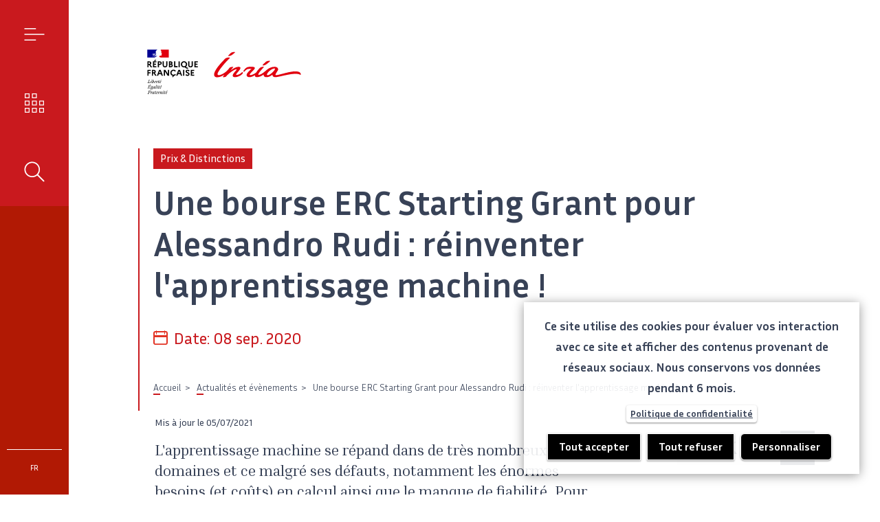

--- FILE ---
content_type: text/html; charset=UTF-8
request_url: https://www.inria.fr/fr/une-bourse-erc-starting-grant-pour-alessandro-rudi-reinventer-lapprentissage-machine
body_size: 26903
content:
<!DOCTYPE html>
<html  lang="fr" dir="ltr" prefix="content: http://purl.org/rss/1.0/modules/content/  dc: http://purl.org/dc/terms/  foaf: http://xmlns.com/foaf/0.1/  og: http://ogp.me/ns#  rdfs: http://www.w3.org/2000/01/rdf-schema#  schema: http://schema.org/  sioc: http://rdfs.org/sioc/ns#  sioct: http://rdfs.org/sioc/types#  skos: http://www.w3.org/2004/02/skos/core#  xsd: http://www.w3.org/2001/XMLSchema# ">
  <head>
        <!-- Matomo Tag Manager -->
    <script type="text/javascript">
      var _mtm = window._mtm = window._mtm || [];
      _mtm.push({'mtm.startTime': (new Date().getTime()), 'event': 'mtm.Start'});
      var d=document, g=d.createElement('script'), s=d.getElementsByTagName('script')[0];
      g.type='text/javascript'; g.async=true; g.src='https://piwik.inria.fr/js/container_jXx4kt38.js'; s.parentNode.insertBefore(g,s);
    </script>
    <!-- End Matomo Tag Manager -->
    <!-- Matomo -->
    <script type="text/javascript">
      var _paq = window._paq = window._paq || [];
      /* tracker methods like "setCustomDimension" should be called before "trackPageView" */
      _paq.push(['trackPageView']);
      _paq.push(['enableLinkTracking']);
      (function() {
        var u="https://piwik.inria.fr/";
        _paq.push(['setTrackerUrl', u+'matomo.php']);
        _paq.push(['setSiteId', '27']);
        var d=document, g=d.createElement('script'), s=d.getElementsByTagName('script')[0];
        g.type='text/javascript'; g.async=true; g.src=u+'matomo.js'; s.parentNode.insertBefore(g,s);
      })();
    </script>
    <!-- End Matomo Code -->
    
        <meta charset="utf-8" />
<noscript><style>form.antibot * :not(.antibot-message) { display: none !important; }</style>
</noscript><link rel="canonical" href="https://www.inria.fr/fr/une-bourse-erc-starting-grant-pour-alessandro-rudi-reinventer-lapprentissage-machine" />
<meta property="og:image" content="https://www.inria.fr/sites/default/files/styles/image_social/public/2020-11/A_ERC-Rudi_IMG_20200902_174703_1826x1027.jpg?itok=mKhZnatF" />
<meta name="twitter:card" content="summary" />
<meta name="twitter:site" content="@Inria" />
<meta name="twitter:description" content="L&#039;apprentissage machine se répand dans de très nombreux domaines et ce malgré ses défauts, notamment les énormes besoins (et coûts) en calcul ainsi que le manque de fiabilité. Pour faire face à ces problèmes, Alessandro Rudi (Inria de Paris) a reçu une bourse ERC Starting Grant pour mettre sur pied REAL, une nouvelle équipe au sein de l&#039;équipe Sierra. Les huit personnes qui la composent seront chargées, au cours des cinq ans à venir, d&#039;améliorer les algorithmes d&#039;AM et de les rendre à la fois fiables et rentables." />
<meta name="twitter:title" content="Une bourse ERC Starting Grant pour Alessandro Rudi : réinventer l&#039;apprentissage machine !" />
<meta name="twitter:image" content="https://www.inria.fr/sites/default/files/styles/image_social/public/2020-11/A_ERC-Rudi_IMG_20200902_174703_1826x1027.jpg?itok=mKhZnatF" />
<meta name="Generator" content="Drupal 10 (https://www.drupal.org)" />
<meta name="MobileOptimized" content="width" />
<meta name="HandheldFriendly" content="true" />
<meta name="viewport" content="width=device-width, initial-scale=1.0" />
<link rel="icon" href="/themes/custom/inria/images/favicon.ico" type="image/vnd.microsoft.icon" />
<link rel="alternate" hreflang="en" href="https://www.inria.fr/en/alessandro-rudis-erc-starting-grant-re-inventing-machine-learning" />
<link rel="alternate" hreflang="fr" href="https://www.inria.fr/fr/une-bourse-erc-starting-grant-pour-alessandro-rudi-reinventer-lapprentissage-machine" />

    <title>Une bourse ERC Starting Grant pour Alessandro Rudi : réinventer l&#039;apprentissage machine ! | Inria</title>
    <link rel="stylesheet" media="all" href="/core/modules/system/css/components/align.module.css?t6qasg" />
<link rel="stylesheet" media="all" href="/core/modules/system/css/components/fieldgroup.module.css?t6qasg" />
<link rel="stylesheet" media="all" href="/core/modules/system/css/components/container-inline.module.css?t6qasg" />
<link rel="stylesheet" media="all" href="/core/modules/system/css/components/clearfix.module.css?t6qasg" />
<link rel="stylesheet" media="all" href="/core/modules/system/css/components/details.module.css?t6qasg" />
<link rel="stylesheet" media="all" href="/core/modules/system/css/components/hidden.module.css?t6qasg" />
<link rel="stylesheet" media="all" href="/core/modules/system/css/components/item-list.module.css?t6qasg" />
<link rel="stylesheet" media="all" href="/core/modules/system/css/components/js.module.css?t6qasg" />
<link rel="stylesheet" media="all" href="/core/modules/system/css/components/nowrap.module.css?t6qasg" />
<link rel="stylesheet" media="all" href="/core/modules/system/css/components/position-container.module.css?t6qasg" />
<link rel="stylesheet" media="all" href="/core/modules/system/css/components/reset-appearance.module.css?t6qasg" />
<link rel="stylesheet" media="all" href="/core/modules/system/css/components/resize.module.css?t6qasg" />
<link rel="stylesheet" media="all" href="/core/modules/system/css/components/system-status-counter.css?t6qasg" />
<link rel="stylesheet" media="all" href="/core/modules/system/css/components/system-status-report-counters.css?t6qasg" />
<link rel="stylesheet" media="all" href="/core/modules/system/css/components/system-status-report-general-info.css?t6qasg" />
<link rel="stylesheet" media="all" href="/core/modules/system/css/components/tablesort.module.css?t6qasg" />
<link rel="stylesheet" media="all" href="/modules/contrib/antibot/css/antibot.css?t6qasg" />
<link rel="stylesheet" media="all" href="/modules/contrib/jquery_ui/assets/vendor/jquery.ui/themes/base/core.css?t6qasg" />
<link rel="stylesheet" media="all" href="/modules/contrib/jquery_ui/assets/vendor/jquery.ui/themes/base/datepicker.css?t6qasg" />
<link rel="stylesheet" media="all" href="/core/modules/filter/css/filter.caption.css?t6qasg" />
<link rel="stylesheet" media="all" href="/modules/contrib/entity_embed/css/entity_embed.filter.caption.css?t6qasg" />
<link rel="stylesheet" media="all" href="/modules/custom/inria_banner/css/inria-banner.css?t6qasg" />
<link rel="stylesheet" media="all" href="/libraries/shariff/shariff.complete.css?t6qasg" />
<link rel="stylesheet" media="all" href="/core/modules/views/css/views.module.css?t6qasg" />
<link rel="stylesheet" media="all" href="/modules/contrib/better_exposed_filters/css/better_exposed_filters.css?t6qasg" />
<link rel="stylesheet" media="all" href="/modules/contrib/jquery_ui/assets/vendor/jquery.ui/themes/base/theme.css?t6qasg" />
<link rel="stylesheet" media="all" href="/modules/contrib/extlink/css/extlink.css?t6qasg" />
<link rel="stylesheet" media="all" href="/modules/custom/inria_admin/css/media.css?t6qasg" />
<link rel="stylesheet" media="all" href="/modules/contrib/paragraphs/css/paragraphs.unpublished.css?t6qasg" />
<link rel="stylesheet" media="all" href="/modules/contrib/tacjs/assets/vendor/tarteaucitron.js/css/tarteaucitron.css?t6qasg" />
<link rel="stylesheet" media="all" href="/themes/custom/inria/css/style.css?t6qasg" />
<link rel="stylesheet" media="all" href="/themes/custom/inria/css/demo.css?t6qasg" />

    
  </head>
  <body class="path-node page-node-type-news has-glyphicons noTouchDevice">
    <a href="#main-content" class="visually-hidden focusable skip-link">
      Aller au contenu principal
    </a>
    
      <div class="dialog-off-canvas-main-canvas" data-off-canvas-main-canvas>
              <header class="navbar navbar-default container-fluid" id="navbar" role="banner">
            <div class="navbar-header">
          <div class="region region-navigation">
    <div data-drupal-messages-fallback class="hidden"></div>

  </div>

      </div>

                      </header>
  
  <div class="global-overlay" id="globalOverlay"></div>
  <main role="main" class="main-container container-fluid js-quickedit-main-content">
    <div>
                                            <aside role="complementary">
                      <div class="region region-sidebar-left">
    <section id="block-sidebarlinks" class="block block-inria-sidebar block-sidebar-links clearfix">
  
    

      <div class="sidenav__header">
    <ul class="links"><li class="menu"><a href="#mainMenu" id="menu_link" class="sidebar_links" role="button" aria-expanded="false">Menu</a></li><li class="explorer"><a href="#mainExplorer" id="explorer_link" class="sidebar_links" role="button" aria-expanded="false">Nos enjeux</a></li><li class="search"><a href="#mainSearch" id="search_link" class="sidebar_links" role="button" aria-expanded="false">Rechercher</a></li></ul>
</div>
<div class="sidenav__footer">
    <ul class="links"><li class="langue"><a href="#mainLangue" id="langue_link" class="sidebar_links" role="button" aria-expanded="false">fr</a></li></ul>
</div>
  </section>


  </div>

                </aside>
                    
                
                                <div class="header-wrapper">
              <div class="region region-header">
          <div class="logo-wrapper">
      <a class="logo navbar-btn pull-left" href="/fr" rel="home">
        <img src="/themes/custom/inria/logo/logo.svg" alt="Accueil" />
      </a>
    </div>
      <section class="views-element-container block block-views block-views-blocksite-builder-header clearfix" id="block-views-block-site-builder-header">
  
    

      <div class="form-group"><div class="view view-site-builder view-id-site_builder view-display-id-header js-view-dom-id-8544e3a625626efa979f04c8d6219298ad8dac100dbfaa0dfb6312d8afd566f1">
    
        
                        <div class="view-content">
                            <div class="views-row">
<article about="/fr/une-bourse-erc-starting-grant-pour-alessandro-rudi-reinventer-lapprentissage-machine" class="news header clearfix">

  <div class="content">
        <div class="tag-container field field--name-field-main-tag field--type-entity-reference field--label-hidden field__items">
                <div class="field__item">
                Prix &amp; Distinctions
                  </div>
          </div>

  </div>

  
  
      <div class="wrapper">
      
      <h1>
        
<span>Une bourse ERC Starting Grant pour Alessandro Rudi : réinventer l&#039;apprentissage machine !</span>

      </h1>

          </div>
        

  
      <div class="date">
                        <div class="field field--name-field-date field--type-datetime field--label-inline field__items">
      <div class="field__label"><p>Date:</p></div>
                <div class="field__item">
                <time datetime="2020-09-08T10:05:24Z"><p>08 sep. 2020</p></time>
                  </div>
          </div>

          </div>
  
  
  </article>
</div>

        </div>
    
                </div>
</div>

  </section>

    <nav role="navigation" class="breadcrumb-wrapper" aria-label="Fil d'Ariane">
        <ol class="breadcrumb">
          <li >
                  <a href="/fr">Accueil</a>
              </li>
          <li >
                  <a href="https://www.inria.fr/fr/actualites-recherche-savoir-numerique">Actualités et évènements</a>
              </li>
          <li  class="active">
                  Une bourse ERC Starting Grant pour Alessandro Rudi : réinventer l&#039;apprentissage machine !
              </li>
      </ol>

    </nav>


  </div>

          </div>
              
            
            
                        <div class="container">
        <div class="row justify-content-end">
          <section class="col-lg-7 order-lg-first edito">

                        
                                      <a id="main-content"></a>
                <div class="region region-content">
      <article about="/fr/une-bourse-erc-starting-grant-pour-alessandro-rudi-reinventer-lapprentissage-machine" class="news full clearfix">

      <div id="publish_text">
      <p>Mis à jour le <em class="placeholder">05/07/2021</em></p>
    </div>
  
  <div class="content">
        <div class="field field--name-field-standfirst field--type-string-long field--label-hidden field__items">
                <div class="field__item">
                L&#039;apprentissage machine se répand dans de très nombreux domaines et ce malgré ses défauts, notamment les énormes besoins (et coûts) en calcul ainsi que le manque de fiabilité. Pour faire face à ces problèmes, Alessandro Rudi (Inria de Paris) a reçu une bourse ERC Starting Grant pour mettre sur pied REAL, une nouvelle équipe au sein de l&#039;équipe Sierra. Les huit personnes qui la composent seront chargées, au cours des cinq ans à venir, d&#039;améliorer les algorithmes d&#039;AM et de les rendre à la fois fiables et rentables. 
                  </div>
          </div>

    <div class="visual-wrapper standard-width">
          <div class="field field--name-field-visual field--type-entity-reference field--label-hidden field__items">
                <div class="field__item">
                <div class="media-type-image">
  
      <figure role="group" aria-label="Coll. part.">
          <div class="field field--name-field-media-image field--type-image field--label-hidden field__items">
                <div class="field__item">
                  <img loading="lazy" src="/sites/default/files/2020-11/A_ERC-Rudi_IMG_20200902_174703_1826x1027.jpg" width="3648" height="2052" alt="Alessandro Rudi au tableau" typeof="foaf:Image" class="img-responsive" />


                  </div>
          </div>

          <figcaption class="legend field field--name-field-credit field--type-string field--label-hidden field__items">
                <span class="field__item">
                Coll. part.
                  </span>
          </figcaption>

    </figure>
  </div>

                  </div>
          </div>

    </div>
        <div class="field field--name-field-news-events-paragraphs field--type-entity-reference-revisions field--label-hidden field__items">
                <div class="field__item">
                  <div class="paragraph paragraph--type--text-rich-block paragraph--view-mode--default">
              <div class="field field--name-field-description field--type-text-long field--label-hidden field__items">
                <div class="field__item">
                <p>&nbsp;</p>

<p>Alessandro Rudi (<a href="/fr/centre-inria-de-paris">Inria Paris</a> et École normale supérieure) a reçu une bourse <a href="https://erc.europa.eu/news/StG-recipients-2020" target="_blank">ERC <em>Starting Grant</em></a> de 1,5 million d'euros valable pour une durée de cinq&nbsp;ans afin de constituer une nouvelle équipe au sein de l'équipe <a href="https://www.di.ens.fr/sierra/" target="_blank">Sierra</a>&nbsp;d'Inria.</p>

<p>Son objectif ? Faire évoluer l'apprentissage machine (AM) et le rendre à la fois plus fiable et plus rapide.</p>

<p>L'AM est devenu un outil fondamental pour analyser de grandes quantités de données à partir desquelles "prédire"&nbsp;des événements futurs : grâce aux outils de calcul, les programmes d'apprentissage sont capables d'affiner une loi mathématique donnée qui correspond à un ensemble de données étiquetées (données d'apprentissage) et de traiter ensuite de nouvelles données pour offrir un aperçu saisissant de leur évolution et/ou de leur répartition. Il apparaît alors évident que plus un algorithme reçoit de données d'apprentissage, plus il sera "préparé"&nbsp;à prédire une nouvelle donnée.</p>

<h2><strong>Les outils basés sur l’AM ont atteint un point de blocage&nbsp;&nbsp;</strong></h2>

<p>On se souvient tous que l’AM a publiquement démontré sa capacité à apprendre à jouer au go ou aux échecs et à gagner contre des humains. Mais ce genre de victoire retentissante repose sur des ressources de calcul et un temps d'apprentissage énormes, dont le coût se chiffre en millions d'euros par jour. Si les algorithmes d'AM sont aujourd'hui des éléments de base essentiels dans les systèmes complexes utilisés dans les domaines de la prise de décision, de l'ingénierie et de la science, les outils de l’AM ordinaires sont soit très coûteux, soit pas fiables à 100 %, en raison de la façon dont l'étape d'apprentissage se déroule. Les données d'apprentissage contiennent généralement beaucoup de bruit et il faut un grand nombre de ces données car, statistiquement, la précision augmente comme la racine carrée de <em>n</em>, où <em>n</em> est le nombre de données. Pour surmonter les problèmes de calcul, les méthodes actuelles font un compromis entre la précision des prévisions et l'efficacité de la procédure, mais les prévisions correspondantes ne sont généralement pas assorties de garanties de validité.</p>

<p>Cependant, l'impact des résultats de l'AM a augmenté ces dix dernières années et les algorithmes d'apprentissage machine sont largement utilisés malgré deux principales lacunes&nbsp;: ils ne sont pas suffisamment rentables – ce qui a un impact direct sur les coûts économiques/énergétiques de l'AM à grande échelle et fait que les universités ou les instituts de recherche peuvent à peine se les permettre – et les prévisions manquent de fiabilité, ce qui nuit fortement à la sécurité des systèmes où l'AM est utilisé. Les outils basés sur l'AM ont en effet atteint un point de blocage&nbsp;: la quantité de données augmente beaucoup plus vite que les ressources de calcul (ère post loi de Moore*) et les algorithmes sont en fait comme des "boîtes noires"&nbsp;à partir desquelles on peut avoir une réponse tout en ignorant si elle est fiable... De plus, l'AM ne peut pas être appliqué à des domaines dans lesquels les données peuvent être rares comme l'analyse scientifique.</p>

<h2><strong>Réinventer l'apprentissage machine</strong></h2>

<p>Pour faire face à ces problèmes, Alessandro Rudi a reçu une bourse <a href="https://erc.europa.eu/news/StG-recipients-2020">ERC <em>Starting Grant</em></a><strong>&nbsp;</strong>pour travailler au sein de l'équipe Sierra et relever ce grand défi. Ses recherches à Inria sur "l'apprentissage machine à grande échelle, efficace et structuré avec des garanties statistiques"&nbsp;ouvrent la voie à une nouvelle ère en matière d'AM (encadré 2). Il a déjà démontré son expertise dans le domaine des algorithmes d'apprentissage machine précis et rentables, validés par la théorie au travers de nombreux articles examinés par des pairs et publiés dans les plus importantes revues et conférences internationales du domaine, comme <em>NeurIPS</em>, et <em>FALKON</em> une solide bibliothèque en <em>Python </em>pour les architectures multiprocesseurs graphiques, capable de traiter sur des postes de travail standard des ensembles de données de milliards d'exemples en quelques minutes.&nbsp;</p>

<div class="frame frame_right">Grâce à cette bourse ERC <em>Starting Grant</em>, il s'entourera dans la <strong>nouvelle équipe appelée REAL</strong>, d'un ingénieur, de deux postdoctorants et de quatre doctorants, pour fournir un cadre théorique et algorithmique solide pour un apprentissage machine à grande échelle fiable et rentable sur des architectures de calcul modernes.</div>

<p>Son objectif est de changer la façon même dont les algorithmes d'AM sont construits et d'utiliser les mathématiques fondamentales pour fournir des modèles d'apprentissage plus efficaces et plus fiables. Il est en effet possible de réduire mathématiquement le nombre de paramètres qui méritent d'être conservés pour la même précision et d'utiliser des modèles avec moins de paramètres mais la même précision. Il est alors possible de calculer avec précision l'incertitude des résultats fournis par les algorithmes – c'est-à-dire d'obtenir des prévisions assorties de limites explicites quant à leur degré d'incertitude garanti par la théorie. De plus, ces algorithmes s'adapteront naturellement aux nouvelles architectures et atteindront de manière prouvée le niveau de fiabilité et de précision souhaité en utilisant le moins de ressources de calcul possible. À l'heure actuelle, les premiers résultats leur permettent, sur un simple ordinateur portable, de traiter 109&nbsp;données, ce qui nécessite mille ordinateurs pour les algorithmes d'AM ordinaires.&nbsp;La manière dont le fonds sera utilisé apparaît donc évidente&nbsp;: <em>«&nbsp;embaucher et limiter l’achat d’ordinateurs&nbsp;!&nbsp;»</em>.&nbsp;</p>

<p>Grâce à cette bourse ERC <em>Starting Grant</em>, Alessandro Rudi pourra développer des méthodes et des techniques qui aideront l'apprentissage machine à devenir un outil sûr, efficace et fondamental en science et en ingénierie pour traiter des problèmes de données à grande échelle. Les algorithmes générés par REAL seront publiés sous forme de bibliothèques <em>open source </em>pour des configurations distribuées et multiprocesseurs graphiques. Leur efficacité sera largement testée sur des critères clés de la vision par ordinateur, du traitement du langage naturel, du traitement audio et de la bio-informatique.</p>

<p><em>*La loi de Moore (1975) prévoyait un doublement tous les deux ans du nombre de composants par circuit intégré (et donc des capacités de calcul). Cependant, depuis les années 2010, les progrès en matière de semi-conducteurs ont ralenti en dessous du rythme prévu par la loi de Moore.</em></p>

<div class="pictogramme-container">
<div class="pictogramme">
<div data-embed-button="media_entity_embed" data-entity-embed-display="view_mode:media.512_x_514" data-entity-embed-display-settings="[]" data-entity-type="media" data-entity-uuid="7f4d8f9f-ee80-4f0e-898c-7793597b3afd" class="align-center embedded-entity" data-langcode="fr"><div class="media-type-image">
  
          <div class="field field--name-field-media-image field--type-image field--label-hidden field__items">
                <div class="field__item">
                  <img loading="lazy" src="/sites/default/files/styles/512_x_514/public/2020-09/20200908_AlessandroRudi-ERC.jpg?itok=2PetRZaf" width="512" height="514" alt="Alessandro Rudi" typeof="foaf:Image" class="img-responsive">



                  </div>
          </div>

  </div>
</div>

</div>

<div class="text">
<h2><strong>Dates clés du parcours d’Alessandro Rudi</strong></h2>

<ul>
	<li><strong>Avril 2014 • Doctorat&nbsp;:&nbsp;«&nbsp;Apprentissage machine à grande échelle avec garanties statistiques&nbsp;»</strong>

	<ul>
		<li>Italian Institute of Technology, Université de Gênes<br>
		&nbsp;</li>
	</ul>
	</li>
	<li><strong>2014-2016<strong>&nbsp;•&nbsp;</strong>Post-doctorat&nbsp;:&nbsp;«&nbsp;Apprentissage machine statistique à grande échelle, rapide et d'une précision éprouvée&nbsp;»</strong>
	<ul>
		<li><a href="http://lcsl.mit.edu/#/home" target="_blank">Laboratory for Computational and Statistical Learning</a>&nbsp;(LCSL)</li>
		<li><a href="https://www.mit.edu/" target="_blank">Massachusetts Institute of Technology</a>&nbsp;(MIT)</li>
		<li><a href="https://unige.it/en/" target="_blank">University of Genova</a>&nbsp;(Italie)</li>
		<li><a href="https://www.iit.it/" target="_blank">Italian Institute of Technology</a>&nbsp;(IIT)<br>
		&nbsp;</li>
	</ul>
	</li>
	<li><strong>2017<strong>&nbsp;•&nbsp;</strong>Postdoctorat&nbsp;:&nbsp;«&nbsp;Méthodes à noyau rapide pour les données à grande échelle, avec garanties statistiques&nbsp;»</strong>
	<ul>
		<li>LCSL / MIT / Université de Gênes (Italie) / IIT.<br>
		&nbsp;</li>
	</ul>
	</li>
	<li><strong>Sept • 2017 : Chercheur / équipe Sierra</strong>
	<ul>
		<li>&nbsp;Inria Paris &amp; École normale supérieure (ENS).<br>
		&nbsp;</li>
	</ul>
	</li>
	<li><strong>Sept • 2020 : Bourse ERC <em>Starting Grant </em>REAL</strong></li>
</ul>
</div>
</div>

<h2><strong><strong>Les sujets qui ouvrent la voie à l'équipe REAL</strong></strong></h2>

<p>La mission de REAL s'articule autour de cinq grands défis&nbsp;:&nbsp;</p>

<ol>
	<li><strong>Théorie.</strong>&nbsp;Définir des limites statistiques et de calcul strictes pour obtenir les plus grandes précision et fiabilité possible&nbsp;dans l'apprentissage supervisé avec des données à grande échelle. Caractériser les compromis qui en résultent.&nbsp;</li>
	<li><strong>Algorithmes</strong>. Concevoir des algorithmes, assortis d'une limite explicite à l'incertitude, qui mettent à profit les compromis pour atteindre de manière prouvée une précision et une fiabilité maximales avec des coûts de calcul minimaux.&nbsp;</li>
	<li><strong>Architectures</strong>. Ajuster les algorithmes résultants pour qu'ils s'adaptent naturellement aux architectures hétérogènes distribuées et aux équipements haute performance de faible précision (comme les systèmes multiprocesseurs graphiques), tout en conservant les propriétés d'optimalité.&nbsp;</li>
	<li><strong>Problèmes structurés.</strong>&nbsp;Généraliser les algorithmes pour exploiter la structure intrinsèque du problème.&nbsp;</li>
	<li><strong>Déploiement.</strong>&nbsp;Mise à disposition de bibliothèques utilisables en <em>open source</em>, prouver leur efficacité sur des critères clés.&nbsp;</li>
</ol>

<p>&nbsp;</p>

<hr>
<h3><strong>Pour en savoir plus...</strong></h3>

<ul>
	<li>Une vidéo (FR) :<em>&nbsp;«&nbsp;Intelligence artificielle par apprentissage automatique&nbsp;»</em>, Francis Bach (directeur de l’équipe-projet Sierra), École des hautes études en sciences sociales (EHESS), septembre 2019.&nbsp;<br>
	►&nbsp;<a href="https://www.youtube.com/watch?v=qO00I8vU81A" target="_blank">Voir la vidéo</a></li>
	<li>Pour comprendre l'apprentissage machine&nbsp;: «&nbsp;<em>Le&nbsp;</em>machine learning<em>&nbsp;expliqué par</em><em>&nbsp;Stéphan Clémençon, chercheur à Télécom ParisTech&nbsp;»</em>, I’MTech, octobre 2014.&nbsp;<br>
	►&nbsp;<a href="https://blogrecherche.wp.imt.fr/2014/10/16/le-machine-learning-explique-par-stephan-clemencon-chercheur-a-telecom-paristech/" target="_blank">Lire</a></li>
	<li>Une application récente de l'apprentissage machine<em>&nbsp;</em>:&nbsp;<em>«&nbsp;Microscope&nbsp;: l’outil développé par </em>OpenAI<em> pour comprendre le fonctionnement des algorithmes&nbsp;»,&nbsp;</em>Valentin Cimino, Le Siècle digital, avril 2020.&nbsp;<br>
	►&nbsp;<a href="https://siecledigital.fr/2020/04/16/openai-lance-microscope-un-outil-pour-analyser-les-algorithmes-de-machine-learning/" target="_blank">Lire l'article</a></li>
</ul>

<p>&nbsp;</p>
                  </div>
          </div>

      </div>

                  </div>
          </div>

  </div>

</article>


  </div>

                      </section>

                                              <aside role="complementary" class="col-lg-3 offset-lg-1 order-lg-last aside js-stickybit-parent">
                  <div class="region region-sidebar-right">
    <section id="block-summaryblock" class="block block-inria-sidebar block-summary-block clearfix">
  
      <h2 class="block-title">Sur cette page</h2>
    

      <div id="summary_content"></div>
  </section>

<section id="block-shariffsharebuttons" class="block block-shariff block-shariff-block clearfix">
  
    

      <div class="shariff"   data-services="[&quot;linkedin&quot;,&quot;twitter&quot;,&quot;facebook&quot;,&quot;print&quot;]" data-theme="colored" data-css="complete" data-orientation="horizontal" data-mail-url="mailto:" data-button-style="icon" data-info-display="popup" data-lang="fr">
    
        
</div>

  </section>


  </div>

              </aside>
                              </div>
      </div>
    </div>
  </main>

      <footer class="footer main-container container-fluid" role="contentinfo">
      <div class="container">
        <div class="row">
                      <section id="footer_left">
                  <div class="region region-footer-left">
          <div class="logo-wrapper">
      <a class="logo navbar-btn pull-left" href="/fr" rel="home">
        <img src="/themes/custom/inria/logo/logo.svg" alt="Accueil" />
      </a>
    </div>
      <div aria-labelledby="block-infospratiquesressources-menu" id="block-infospratiquesressources">
            
  <h2 class="visually-hidden" id="block-infospratiquesressources-menu">Infos pratiques / Ressources</h2>
  

        
      <ul class="menu menu--infos-pratiques-ressources nav">
                      <li class="expanded dropdown first">
                                                                    <span class="navbar-text dropdown-toggle" data-toggle="dropdown"><span role="heading" aria-level="2">Infos pratiques <span class="caret"></span> </span></span>
                        <ul class="dropdown-menu">
                      <li class="first">
                                        <a href="/fr/ou-adresser-vos-factures" target="_self" data-drupal-link-system-path="node/102">Prestataires</a>
              </li>
                      <li>
                                        <a href="/fr/passer-des-marches-publics-linstitut" target="_self" data-drupal-link-system-path="node/101">Marchés publics</a>
              </li>
                      <li class="last">
                                        <a href="/fr/adresses-des-sites-inria" data-drupal-link-system-path="node/133">Adresses des sites Inria</a>
              </li>
        </ul>
  
              </li>
                      <li class="expanded dropdown last">
                                                                    <span class="navbar-text dropdown-toggle" data-toggle="dropdown"><span role="heading" aria-level="2">Ressources <span class="caret"></span> </span></span>
                        <ul class="dropdown-menu">
                      <li class="first">
                                        <a href="https://mediatheque.inria.fr/" target="_blank" title="Médiathèque d&#039;Inria">Médiathèque</a>
              </li>
                      <li class="last">
                                        <a href="/fr/charte-dutilisation-de-lidentite-visuelle-dinria" data-drupal-link-system-path="node/616">Logos</a>
              </li>
        </ul>
  
              </li>
        </ul>
  

  </div>
<div aria-labelledby="block-reseauxsociaux-2-menu" id="block-reseauxsociaux-2">
      
  <h2 id="block-reseauxsociaux-2-menu">Nous suivre</h2>
  

        
      <ul class="menu menu--social-network nav">
                      <li class="first">
                                        <a href="https://fr.linkedin.com/company/inria" class="linkedin">Linkedin</a>
              </li>
                      <li>
                                        <a href="https://social.numerique.gouv.fr/@inria" class="mastodon" target="_blank">Mastodon</a>
              </li>
                      <li>
                                        <a href="https://twitter.com/Inria" class="twitter" target="_blank">Twitter</a>
              </li>
                      <li>
                                        <a href="https://www.instagram.com/inria_officiel/" class="instagram" target="_blank">Instagram</a>
              </li>
                      <li>
                                        <a href="https://www.youtube.com/user/InriaChannel" class="youtube">Youtube</a>
              </li>
                      <li class="last">
                                        <a href="/fr/news_events/rss.xml" class="rss" data-drupal-link-system-path="news_events/rss.xml">Flux rss</a>
              </li>
        </ul>
  

  </div>
<section class="views-element-container block block-views block-views-blockfooter-builder-partners clearfix" id="block-views-block-footer-builder-partners">
  
    

      <div class="form-group"><div class="view view-footer-builder view-id-footer_builder view-display-id-partners js-view-dom-id-b649a50c08f151184464085ae35be4b7f409eecfd844a868a686ce9f944f7dff">
    
        
                        <div class="view-content">
                            <div class="views-row"><article about="/fr/page-de-configuration-fr" class="configuration-page partner clearfix">
  <div class="content">
        <div class="field field--name-field-partners field--type-entity-reference-revisions field--label-hidden field__items">
                <div class="field__item">
                  <div class="paragraph paragraph--type--advanced-image-block paragraph--view-mode--image-link">
              <div class="field field--name-field-image field--type-entity-reference field--label-hidden field__items">
                <div class="field__item">
                <div class="media-type-image">
  
      <figure role="group" aria-label="">
          <div class="field field--name-field-media-image field--type-image field--label-hidden field__items">
                <div class="field__item">
                  <a href="https://www.instituts-carnot.eu/fr" target="_blank"><img loading="lazy" src="/sites/default/files/2024-05/logo-institut-carnot-inria.png" width="260" height="109" alt="Institut Carnot Inria (nouvelle fenêtre)" typeof="Image" class="img-responsive"></a>


                  </div>
          </div>

      
    </figure>
  </div>

                  </div>
          </div>

      </div>

                  </div>
                  <div class="field__item">
                  <div class="paragraph paragraph--type--advanced-image-block paragraph--view-mode--image-link">
              <div class="field field--name-field-image field--type-entity-reference field--label-hidden field__items">
                <div class="field__item">
                <div class="media-type-image">
  
      <figure role="group" aria-label="">
          <div class="field field--name-field-media-image field--type-image field--label-hidden field__items">
                <div class="field__item">
                  <a href="https://www.inria.fr/node/136" target="_self"><img loading="lazy" src="/sites/default/files/2024-05/Footer_HR_logo_260.png" width="260" height="190" alt="Stratégie européenne de ressources humaines pour les chercheurs" typeof="Image" class="img-responsive"></a>


                  </div>
          </div>

      
    </figure>
  </div>

                  </div>
          </div>

      </div>

                  </div>
          </div>

  </div>

</article>
</div>

        </div>
    
                </div>
</div>

  </section>


  </div>

            </section>
                                <section id="footer_right">
                  <div class="region region-footer-right">
    <div aria-labelledby="block-liensidentites-menu" id="block-liensidentites">
            
  <h2 class="visually-hidden" id="block-liensidentites-menu">Liens identités</h2>
  

        
<ul class="menu menu-level-0">
            
      <li class="menu-item">
                          <a href="https://www.inria-alumni.fr/" target="_blank" title="Inria Alumni">



<div class="menu_link_content menu-link-contentliens-identites view-mode-default menu-dropdown menu-dropdown-0 menu-type-default" id="menu-content-10">
  <span class="title"  role="heading" aria-level="2" >Inria Alumni</span>
          <div class="field field--name-field-standfirst field--type-string-long field--label-hidden field__items">
                <div class="field__item">
                Le réseau de celles &amp; ceux qui ont fait Inria
                  </div>
          </div>

  </div>
</a>
              </li>
                
      <li class="menu-item">
                          <a href="https://www.fondation-inria.fr/" target="_blank" title="La Fondation Inria">



<div class="menu_link_content menu-link-contentliens-identites view-mode-default menu-dropdown menu-dropdown-0 menu-type-default" id="menu-content-11">
  <span class="title"  role="heading" aria-level="2" >La Fondation Inria</span>
          <div class="field field--name-field-standfirst field--type-string-long field--label-hidden field__items">
                <div class="field__item">
                Soutenez notre fondation pour donner du sens au numérique
                  </div>
          </div>

  </div>
</a>
              </li>
      </ul>

  </div>
<div aria-labelledby="block-fournisseursetpartenaires-menu" id="block-fournisseursetpartenaires">
            
  <h2 class="visually-hidden" id="block-fournisseursetpartenaires-menu">Fournisseurs et partenaires</h2>
  

        
<ul class="menu menu-level-0">
            
      <li class="menu-item menu-item--expanded">
                          <span title="Activité scientifique">



<div class="menu_link_content menu-link-contentfournisseurs-partenaires view-mode-default menu-dropdown menu-dropdown-0 menu-type-default" id="menu-content-12">
  <span class="title"  role="heading" aria-level="2" >Activité scientifique</span>
      
<ul class="menu menu-level-1">
            
      <li class="menu-item">
                          <a href="https://inria.hal.science/" title="Archive ouverte - HAL-Inria">



<div class="menu_link_content menu-link-contentfournisseurs-partenaires view-mode-default menu-dropdown menu-dropdown-1 menu-type-default" id="menu-content-16">
  <span class="title" >Archive ouverte - HAL-Inria</span>
          <div class="field field--name-field-standfirst field--type-string-long field--label-hidden field__items">
                <div class="field__item">
                Les publications scientifiques
                  </div>
          </div>

  </div>
</a>
              </li>
                
      <li class="menu-item">
                          <a href="https://radar.inria.fr/" target="_blank" title="Radar">



<div class="menu_link_content menu-link-contentfournisseurs-partenaires view-mode-default menu-dropdown menu-dropdown-1 menu-type-default" id="menu-content-17">
  <span class="title" >Radar</span>
          <div class="field field--name-field-standfirst field--type-string-long field--label-hidden field__items">
                <div class="field__item">
                Les rapports d&#039;activité des équipes-projets
                  </div>
          </div>

  </div>
</a>
              </li>
      </ul>

  </div>
</span>
              </li>
                
      <li class="menu-item menu-item--expanded">
                          <span title="Culture numérique">



<div class="menu_link_content menu-link-contentfournisseurs-partenaires view-mode-default menu-dropdown menu-dropdown-0 menu-type-default" id="menu-content-13">
  <span class="title"  role="heading" aria-level="2" >Culture numérique</span>
      
<ul class="menu menu-level-1">
            
      <li class="menu-item">
                          <a href="https://interstices.info/" target="_blank" title="Interstices">



<div class="menu_link_content menu-link-contentfournisseurs-partenaires view-mode-default menu-dropdown menu-dropdown-1 menu-type-default" id="menu-content-14">
  <span class="title" >Interstices</span>
          <div class="field field--name-field-standfirst field--type-string-long field--label-hidden field__items">
                <div class="field__item">
                 Comprendre les sciences du numérique
                  </div>
          </div>

  </div>
</a>
              </li>
                
      <li class="menu-item">
                          <a href="https://learninglab.inria.fr/" target="_blank" title="Inria Learning Lab">



<div class="menu_link_content menu-link-contentfournisseurs-partenaires view-mode-default menu-dropdown menu-dropdown-1 menu-type-default" id="menu-content-15">
  <span class="title" >Inria Learning Lab</span>
          <div class="field field--name-field-standfirst field--type-string-long field--label-hidden field__items">
                <div class="field__item">
                 Conception de MOOC et recherche en e-education
                  </div>
          </div>

  </div>
</a>
              </li>
      </ul>

  </div>
</span>
              </li>
      </ul>

  </div>
<div aria-labelledby="block-pieddepage-menu" id="block-pieddepage">
            
  <h2 class="visually-hidden" id="block-pieddepage-menu">Pied de page</h2>
  

        
      <ul class="menu menu--footer nav">
                      <li class="first">
                                        <a href="/fr/sitemap" data-drupal-link-system-path="sitemap">Plan du site</a>
              </li>
                      <li>
                                        <a href="/fr/credits" data-drupal-link-system-path="node/119">Crédits</a>
              </li>
                      <li>
                                        <a href="/fr/protection-des-donnees-caractere-personnel-rgpd" target="_self" data-drupal-link-system-path="node/106">Données personnelles</a>
              </li>
                      <li>
                                        <a href="/fr/acces-documents-administratifs" data-drupal-link-system-path="node/1612865">Documents administratifs</a>
              </li>
                      <li>
                                        <a href="/fr/cookies-et-temoins-de-connexion" data-drupal-link-system-path="node/613">Cookies</a>
              </li>
                      <li>
                                        <a href="/fr/declaration-accessibilite" title="Accessibilité : partiellement conforme" data-drupal-link-system-path="node/990663">Accessibilité : partiellement conforme</a>
              </li>
                      <li>
                                        <a href="https://app.alertcys.io/file/create/?proid=a784f444-69c4-4456-abfa-1f3d5dc6fe27" title="Déposer un signalement sur Alertcys">Signalement</a>
              </li>
                      <li>
                                        <a href="/fr/mentions-legales" target="_self" data-drupal-link-system-path="node/113">Mentions légales</a>
              </li>
                      <li class="last">
                                        <a href="/fr/nous-contacter" target="_self" data-drupal-link-system-path="node/1123">Contact</a>
              </li>
        </ul>
  

  </div>

  </div>

            </section>
                  </div>
      </div>
    </footer>
  
        <section id="mainMenu" role="dialog" aria-modal="true" aria-label="mainMenu modal" class="sidebar_element">
        <div class="wrapper">
            <div class="inner-wrapper animate">
                  <div class="region region-menu">
    <nav role="navigation"  id="block-mainnavigation" aria-label="Navigation principale">
          
      
      <ul class="menu menu--main nav navbar-nav">
                      <li class="first">
                                        <a href="/fr/innovation-numerique-ecosysteme" target="_self" title="Inria et son écosystème" data-drupal-link-system-path="node/2">Inria &amp; son écosystème</a>
              </li>
                      <li>
                                        <a href="/fr/recherche-innovation-numerique" target="_self" title="Recherche et innovation" data-drupal-link-system-path="node/1">Recherche &amp; innovation</a>
              </li>
                      <li>
                                        <a href="/fr/emploi-recherche-innovation-numerique" title="Talents et Carrières" data-drupal-link-system-path="node/100">Talents &amp; Carrières</a>
              </li>
                      <li>
                                        <a href="/fr/actualites-recherche-savoir-numerique" title="Actualités et Agenda" data-drupal-link-system-path="actualites_evenements">Actualités &amp; Agenda</a>
              </li>
                      <li class="last">
                                        <a href="/fr/espace-presse" title="Espace presse" data-drupal-link-system-path="node/145">Espace presse</a>
              </li>
        </ul>
  

  </nav>
<section class="views-element-container block block-views block-views-blocksidebar-builder-block-1 clearfix" id="block-views-block-sidebar-builder-block-1">
  
    

      <div class="form-group"><div class="view view-sidebar-builder view-id-sidebar_builder view-display-id-block_1 js-view-dom-id-fdfe6554008c299f4c17c3d633273c9bd601ce64ea85b7f4a36f5aeb61151926">
    
        
                        <div class="view-content">
                            <div class="views-row"><article about="/fr/page-de-configuration-fr" class="configuration-page highlighting clearfix">
  <div class="content">
                <a href="/fr/la-fondation-inria" class="btn btn-outline-light btn-outline-fx btn-donation">    <span class="btn__inner">          <div class="field field--name-field-highlighting-title field--type-string field--label-hidden field__items">
                <div class="field__item">
                La Fondation Inria
                  </div>
          </div>

          <div class="field field--name-field-highlighting-standfirst field--type-string-long field--label-hidden field__items">
                <div class="field__item">
                Soutenez la Fondation pour donner du sens au numérique
                  </div>
          </div>

    <span>
</a>
  </div>

</article>
</div>

        </div>
    
                </div>
</div>

  </section>

<div aria-labelledby="block-reseauxsociaux-menu" id="block-reseauxsociaux">
      
  <h2 id="block-reseauxsociaux-menu">Nous suivre</h2>
  

        
      <ul class="menu menu--social-network nav">
                      <li class="first">
                                        <a href="https://fr.linkedin.com/company/inria" class="linkedin">Linkedin</a>
              </li>
                      <li>
                                        <a href="https://social.numerique.gouv.fr/@inria" class="mastodon" target="_blank">Mastodon</a>
              </li>
                      <li>
                                        <a href="https://twitter.com/Inria" class="twitter" target="_blank">Twitter</a>
              </li>
                      <li>
                                        <a href="https://www.instagram.com/inria_officiel/" class="instagram" target="_blank">Instagram</a>
              </li>
                      <li>
                                        <a href="https://www.youtube.com/user/InriaChannel" class="youtube">Youtube</a>
              </li>
                      <li class="last">
                                        <a href="/fr/news_events/rss.xml" class="rss" data-drupal-link-system-path="news_events/rss.xml">Flux rss</a>
              </li>
        </ul>
  

  </div>

  </div>

            </div>
        </div>
    </section>
    <section id="mainExplorer" role="dialog" aria-modal="true" aria-label="mainExplorer modal" class="sidebar_element">
        <div class="wrapper">
            <div class="inner-wrapper animate">
                  <div class="region region-explorer">
    <nav role="navigation" aria-labelledby="block-sujetsetenjeux-menu" id="block-sujetsetenjeux">
            
  <h2 class="visually-hidden" id="block-sujetsetenjeux-menu">Sujets et enjeux</h2>
  

        
<ul class="menu menu-level-0">
            
      <li class="menu-item">
                          <a href="/fr/algorithmes-et-informatique-quantiques" title="Algorithmes et informatique quantiques" data-drupal-link-system-path="node/10633">
            <style>
            #menu-content-37:hover {
                color: #FFDB2F;
            }
        </style>
    
<div class="menu_link_content menu-link-contentsujets-enjeux view-mode-default menu-dropdown menu-dropdown-0 menu-type-default" id="menu-content-37">
  <span class="title"  role="heading" aria-level="2" >Algorithmes et informatique quantiques</span>
      
  </div>
</a>
              </li>
                
      <li class="menu-item">
                          <a href="/fr/calcul-haute-performance" title="Calcul haute performance" data-drupal-link-system-path="node/10634">
            <style>
            #menu-content-38:hover {
                color: #FFDB2F;
            }
        </style>
    
<div class="menu_link_content menu-link-contentsujets-enjeux view-mode-default menu-dropdown menu-dropdown-0 menu-type-default" id="menu-content-38">
  <span class="title"  role="heading" aria-level="2" >Calcul haute performance</span>
      
  </div>
</a>
              </li>
                
      <li class="menu-item">
                          <a href="/fr/education-et-numerique" title="Éducation et numérique" data-drupal-link-system-path="node/10635">
            <style>
            #menu-content-47:hover {
                color: #FF9111;
            }
        </style>
    
<div class="menu_link_content menu-link-contentsujets-enjeux view-mode-default menu-dropdown menu-dropdown-0 menu-type-default" id="menu-content-47">
  <span class="title"  role="heading" aria-level="2" >Éducation et numérique</span>
      
  </div>
</a>
              </li>
                
      <li class="menu-item">
                          <a href="/fr/intelligence-artificielle" title="Intelligence artificielle" data-drupal-link-system-path="node/10636">
            <style>
            #menu-content-30:hover {
                color: #099CFF;
            }
        </style>
    
<div class="menu_link_content menu-link-contentsujets-enjeux view-mode-default menu-dropdown menu-dropdown-0 menu-type-default" id="menu-content-30">
  <span class="title"  role="heading" aria-level="2" >Intelligence artificielle</span>
      
  </div>
</a>
              </li>
                
      <li class="menu-item">
                          <a href="/fr/internet-des-objets" title="Internet des objets" data-drupal-link-system-path="node/53693">
            <style>
            #menu-content-49:hover {
                color: #78FFFA;
            }
        </style>
    
<div class="menu_link_content menu-link-contentsujets-enjeux view-mode-default menu-dropdown menu-dropdown-0 menu-type-default" id="menu-content-49">
  <span class="title"  role="heading" aria-level="2" >Internet des objets</span>
      
  </div>
</a>
              </li>
                
      <li class="menu-item">
                          <a href="/fr/logiciel" title="Logiciel" data-drupal-link-system-path="node/10637">
            <style>
            #menu-content-44:hover {
                color: #78FFFA;
            }
        </style>
    
<div class="menu_link_content menu-link-contentsujets-enjeux view-mode-default menu-dropdown menu-dropdown-0 menu-type-default" id="menu-content-44">
  <span class="title"  role="heading" aria-level="2" >Logiciel</span>
      
  </div>
</a>
              </li>
                
      <li class="menu-item">
                          <a href="/fr/modelisation-et-simulation" title="Modélisation et simulation" data-drupal-link-system-path="node/80350">
            <style>
            #menu-content-51:hover {
                color: #73E100;
            }
        </style>
    
<div class="menu_link_content menu-link-contentsujets-enjeux view-mode-default menu-dropdown menu-dropdown-0 menu-type-default" id="menu-content-51">
  <span class="title"  role="heading" aria-level="2" >Modélisation et simulation</span>
      
  </div>
</a>
              </li>
                
      <li class="menu-item">
                          <a href="/fr/numerique-et-environnement" title="Numérique et environnement" data-drupal-link-system-path="node/10638">
            <style>
            #menu-content-29:hover {
                color: #C6FF01;
            }
        </style>
    
<div class="menu_link_content menu-link-contentsujets-enjeux view-mode-default menu-dropdown menu-dropdown-0 menu-type-default" id="menu-content-29">
  <span class="title"  role="heading" aria-level="2" >Numérique et environnement</span>
      
  </div>
</a>
              </li>
                
      <li class="menu-item">
                          <a href="/fr/robotique" title="Robotique" data-drupal-link-system-path="node/70793">
            <style>
            #menu-content-50:hover {
                color: #C00036;
            }
        </style>
    
<div class="menu_link_content menu-link-contentsujets-enjeux view-mode-default menu-dropdown menu-dropdown-0 menu-type-default" id="menu-content-50">
  <span class="title"  role="heading" aria-level="2" >Robotique</span>
      
  </div>
</a>
              </li>
                
      <li class="menu-item">
                          <a href="/fr/sante-numerique" title="Santé numérique" data-drupal-link-system-path="node/10639">
            <style>
            #menu-content-43:hover {
                color: #FF9111;
            }
        </style>
    
<div class="menu_link_content menu-link-contentsujets-enjeux view-mode-default menu-dropdown menu-dropdown-0 menu-type-default" id="menu-content-43">
  <span class="title"  role="heading" aria-level="2" >Santé numérique</span>
      
  </div>
</a>
              </li>
                
      <li class="menu-item">
                          <a href="/fr/sciences-des-donnees" title="Sciences des données" data-drupal-link-system-path="node/10640">
            <style>
            #menu-content-31:hover {
                color: #C6FF01;
            }
        </style>
    
<div class="menu_link_content menu-link-contentsujets-enjeux view-mode-default menu-dropdown menu-dropdown-0 menu-type-default" id="menu-content-31">
  <span class="title"  role="heading" aria-level="2" >Sciences des données</span>
      
  </div>
</a>
              </li>
                
      <li class="menu-item">
                          <a href="/fr/securite-numerique" title="Sécurité numérique" data-drupal-link-system-path="node/10641">
            <style>
            #menu-content-28:hover {
                color: #C00036;
            }
        </style>
    
<div class="menu_link_content menu-link-contentsujets-enjeux view-mode-default menu-dropdown menu-dropdown-0 menu-type-default" id="menu-content-28">
  <span class="title"  role="heading" aria-level="2" >Sécurité numérique</span>
      
  </div>
</a>
              </li>
      </ul>

  </nav>

  </div>

            </div>
        </div>
    </section>
    <section id="mainSearch" role="dialog" aria-modal="true" aria-label="mainSearch modal" class="sidebar_element">
        <div class="wrapper">
            <div class="inner-wrapper animate">
                  <div>
    <section class="views-exposed-form bef-exposed-form block block-views block-views-exposed-filter-blocksearch-global-search clearfix" data-bef-auto-submit-full-form="" data-bef-auto-submit="" data-bef-auto-submit-delay="500" data-drupal-selector="views-exposed-form-search-global-search" id="block-formulaireexposesearchglobal-search-3">
  
    

      <div class="queryTextReminder">
                <span class="text">Affiner votre recherche</span>
                <span class="query"></span>
            </div><form data-action="/fr/recherche?f[0]=type_contenu:news" class="antibot" action="/antibot" method="get" id="views-exposed-form-search-global-search" accept-charset="UTF-8">
  <div class="form--inline form-inline clearfix">
  <noscript>
  <div class="antibot-no-js antibot-message antibot-message-warning">You must have JavaScript enabled to use this form.</div>
</noscript>
<div class="form-item js-form-item form-type-textfield js-form-type-textfield form-item-search-text js-form-item-search-text form-group">
      <label class="visually-hidden control-label" for="edit-search-text">Rechercher</label>
  
  
  <input placeholder="Rechercher" data-bef-auto-submit-exclude="" title="Rechercher" data-drupal-selector="edit-search-text" class="form-text form-control" type="text" id="edit-search-text" name="search_text" value="" maxlength="128" />

  
  
  </div>
<div class="form-item js-form-item form-type-select js-form-type-select form-item-application-domains js-form-item-application-domains form-group">
      <label for="edit-application-domains" class="control-label">Domaines applicatifs</label>
  
  
  <div class="select-wrapper"><select data-drupal-selector="edit-application-domains" class="form-select form-control" id="edit-application-domains" name="application_domains"><option
            value="All" selected="selected">- Tout -</option><option
            value="7388">Culture &amp; Société</option><option
            value="940">Éducation et numérique</option><option
            value="7274">Histoire du numérique</option><option
            value="921">Énergie</option><option
            value="17293">Enjeux</option><option
            value="11055">Environnement</option><option
            value="919">Santé - Médecine personnalisée</option><option
            value="1276">Industries du futur</option><option
            value="1277">Informatique &amp; Télécommunication</option><option
            value="1275">Science du vivant</option><option
            value="941">Logiciel</option><option
            value="1279">Villes et territoires intelligents</option><option
            value="1278">Transport</option></select></div>

  
  
  </div>
<div class="form-item js-form-item form-type-select js-form-type-select form-item-scientific-themes js-form-item-scientific-themes form-group">
      <label for="edit-scientific-themes" class="control-label">Thèmes scientifiques</label>
  
  
  <div class="select-wrapper"><select data-drupal-selector="edit-scientific-themes" class="form-select form-control" id="edit-scientific-themes" name="scientific_themes"><option
            value="All" selected="selected">- Tout -</option><option
            value="907">Algorithmes et informatique quantiques</option><option
            value="11169">Architecture systèmes et réseaux</option><option
            value="904">Intelligence artificielle</option><option
            value="909">Calcul haute performance</option><option
            value="905">Science des données</option><option
            value="913">Numérique et environnement</option><option
            value="906">Sécurité numérique</option><option
            value="912">Interactions humain-machine</option><option
            value="11172">Traitement d’images &amp; Son</option><option
            value="911">IOT – Objets connectés</option><option
            value="915">Logiciel</option><option
            value="11170">Modélisation et Simulation</option><option
            value="11171">Réseau &amp; Communication</option><option
            value="910">Robotique</option><option
            value="11173">Web sémantique</option></select></div>

  
  
  </div>
<div class="form-item js-form-item form-type-select js-form-type-select form-item-inria-centres js-form-item-inria-centres form-group">
      <label for="edit-inria-centres" class="control-label">Centres Inria associés</label>
  
  
  <div class="select-wrapper"><select data-drupal-selector="edit-inria-centres" class="form-select form-control" id="edit-inria-centres" name="inria_centres"><option
            value="All" selected="selected">- Tout -</option><option
            value="524">Centre Inria d&#039;Université Côte d&#039;Azur</option><option
            value="24">Centre Inria de l&#039;université de Bordeaux</option><option
            value="517">Centre Inria de l&#039;Université de Lille</option><option
            value="519">Centre Inria de l&#039;Université de Lorraine</option><option
            value="34025">Centre Inria de Lyon</option><option
            value="523">Centre Inria de l’Université de Rennes</option><option
            value="522">Centre Inria de l’Université Grenoble Alpes</option><option
            value="521">Centre Inria de Paris</option><option
            value="520">Centre Inria de Saclay</option><option
            value="739">Chile</option></select></div>

  
  
  </div>
<div class="form-item js-form-item form-type-select js-form-type-select form-item-inria-ecosystem js-form-item-inria-ecosystem form-group">
      <label for="edit-inria-ecosystem" class="control-label">Ecosystème Inria </label>
  
  
  <div class="select-wrapper"><select data-drupal-selector="edit-inria-ecosystem" class="form-select form-control" id="edit-inria-ecosystem" name="inria_ecosystem"><option
            value="All" selected="selected">- Tout -</option><option
            value="932">Partenariats académiques</option><option
            value="6253">Enjeux</option><option
            value="934">Partenariats européens</option><option
            value="935">Fondation Inria</option><option
            value="931">Partenariats industriels</option><option
            value="933">Partenariats internationaux</option><option
            value="936">Mécénat</option><option
            value="937">Startups</option></select></div>

  
  
  </div>
<div class="form-item js-form-item form-type-select js-form-type-select form-item-institution-inria js-form-item-institution-inria form-group">
      <label for="edit-institution-inria" class="control-label">Institution Inria</label>
  
  
  <div class="select-wrapper"><select data-drupal-selector="edit-institution-inria" class="form-select form-control" id="edit-institution-inria" name="institution_inria"><option
            value="All" selected="selected">- Tout -</option><option
            value="929">Prix &amp; Distinctions</option><option
            value="927">Communication / Événement</option><option
            value="924">Gouvernance</option><option
            value="926">Ressources humaines</option><option
            value="930">Informations pratiques</option><option
            value="938">Institut</option><option
            value="928">Publications</option></select></div>

  
  
  </div>
<div class="form-item js-form-item form-type-select js-form-type-select form-item-mots-cles js-form-item-mots-cles form-group">
      <label for="edit-mots-cles" class="control-label">Mots clés</label>
  
  
  <div class="select-wrapper"><select data-drupal-selector="edit-mots-cles" class="form-select form-control" id="edit-mots-cles" name="mots_cles"><option
            value="All" selected="selected">- Tout -</option><option
            value="117855">Impression 3D</option><option
            value="12653">5G</option><option
            value="826">Partenariats académiques</option><option
            value="181487">Agent conversationnel</option><option
            value="8528">Agronomie</option><option
            value="1147">IA distribuée</option><option
            value="783">Aide à la décision</option><option
            value="68820">Aide au diagnostic</option><option
            value="68821">Aide au traitement</option><option
            value="68531">Calcul algébrique</option><option
            value="1165">Algorithme</option><option
            value="785">Algorithmes et informatique quantiques</option><option
            value="813">Algorithmique</option><option
            value="8527">Alimentation &amp; Agriculture</option><option
            value="68674">Analyse combinatoire</option><option
            value="1127">Analyse de données</option><option
            value="1155">Analyse de la menace</option><option
            value="1185">Analyse et traitement d&#039;images</option><option
            value="1244">Rapport annuel</option><option
            value="1231">Nomination</option><option
            value="1145">Apprentissage</option><option
            value="1151">Apprentissage et statistiques</option><option
            value="9338">Architecture des ordinateurs</option><option
            value="9339">Architecture systèmes et réseaux</option><option
            value="1216">Arithmétique des ordinateurs</option><option
            value="6">Intelligence artificielle</option><option
            value="12650">Assistant de preuve</option><option
            value="820">Modélisation audio</option><option
            value="66424">Traitement audio</option><option
            value="66425">Réalité augmentée</option><option
            value="8182">Authentification</option><option
            value="14014">Instances</option><option
            value="1225">Véhicules autonomes</option><option
            value="9356">Prix &amp; Distinctions</option><option
            value="8541">Bâtiments intelligents</option><option
            value="8186">ICM</option><option
            value="1222">Bio-informatique</option><option
            value="796">Biologie Systémique et Computationnelle</option><option
            value="156">Biologie</option><option
            value="12645">Biotech</option><option
            value="980">Blockchain</option><option
            value="825">Bourses ERC</option><option
            value="1183">Brain Computer Interface</option><option
            value="66423">Calcul</option><option
            value="1210">Calcul formel</option><option
            value="421">Calcul haute performance</option><option
            value="66422">Calcul quantique</option><option
            value="1220">Calculabilité et computabilité</option><option
            value="12648">Capteurs sans fil</option><option
            value="181488">Chatbot</option><option
            value="8533">Chiche</option><option
            value="159">Climat</option><option
            value="66426">Cloud</option><option
            value="1167">Cognition</option><option
            value="68818">Cognitique/systèmes cognitifs</option><option
            value="9354">Communication / Événement</option><option
            value="1242">Communiqué de presse</option><option
            value="1196">Systèmes complexes</option><option
            value="1187">Informatique graphique</option><option
            value="68530">Puissance de calcul</option><option
            value="1150">Connaissances</option><option
            value="1178">Villes connectées</option><option
            value="1169">Transports connectés</option><option
            value="1246">Contrat d&#039;objectifs et de performance</option><option
            value="1157">Cryptographie</option><option
            value="8537">Culture et société</option><option
            value="1154">Cybersécurité</option><option
            value="1149">Données</option><option
            value="9341">Science des données</option><option
            value="1186">Vision par ordinateur</option><option
            value="1184">Visualisation de données</option><option
            value="8">Deep learning</option><option
            value="12644">Deeptech</option><option
            value="1164">Défense</option><option
            value="8539">Déplacement intelligent</option><option
            value="1180">Développement durable</option><option
            value="784">Sécurité numérique</option><option
            value="66427">Sobriété numérique</option><option
            value="12647">Jumeau numérique</option><option
            value="810">Handicap</option><option
            value="1208">Mathématiques discrètes</option><option
            value="1194">Systèmes distribués</option><option
            value="68817">Domotique</option><option
            value="1175">Drones</option><option
            value="8529">Écologie</option><option
            value="1386">EdTech</option><option
            value="46804">Éducation et numérique</option><option
            value="1171">Robotique éducative</option><option
            value="1197">Efficacité énergétique</option><option
            value="1201">Systèmes embarqués</option><option
            value="9352">Emploi</option><option
            value="8530">Énergie fossile</option><option
            value="8532">Énergie nucléaire</option><option
            value="8531">Énergies renouvelables</option><option
            value="160">Environnement et planète</option><option
            value="1191">Espaces intelligents</option><option
            value="66421">Éthique</option><option
            value="1247">Europe</option><option
            value="956">Partenariats européens</option><option
            value="972">Évaluation de performances</option><option
            value="384">Exposition</option><option
            value="12654">Fête de la science</option><option
            value="9357">Fondation</option><option
            value="792">Numérique frugal</option><option
            value="68816">Gaming</option><option
            value="181486">IA générative</option><option
            value="1203">Génie logiciel</option><option
            value="8526">Géosciences</option><option
            value="8540">Gestion des trafics</option><option
            value="9351">Gouvernance</option><option
            value="1192">Green IT</option><option
            value="1177">Habitat Intelligent</option><option
            value="12646">Haptique</option><option
            value="1158">Sécurité des équipements et des logiciels</option><option
            value="35609">Santé / Médecine personnalisée</option><option
            value="801">Patrimoine</option><option
            value="68532">IHM Interface humain-machine</option><option
            value="1233">Hommage</option><option
            value="96">Ressources humaines</option><option
            value="1181">Interactions humain-machine</option><option
            value="66419">Sciences humaines</option><option
            value="1143">IA responsable</option><option
            value="148">Partenariats industriels</option><option
            value="1212">Théorie de l&#039;information</option><option
            value="8184">Informatique théorique</option><option
            value="1198">Logiciel d&#039;infrastructure</option><option
            value="336">Rencontre Inria Industrie</option><option
            value="1236">Missions Inria</option><option
            value="822">Prix Inria</option><option
            value="8534">InrialearningLab</option><option
            value="9353">Institut</option><option
            value="1205">Interaction entre calcul et données</option><option
            value="8185">Interactions (avec l&#039;environnement, des humains, d&#039;autres robots)</option><option
            value="392">Partenariats internationaux</option><option
            value="790">IOT – Objets connectés</option><option
            value="1199">Langages de programmation</option><option
            value="1243">Livres blancs</option><option
            value="73028">Logiciel</option><option
            value="7">Machine learning</option><option
            value="1204">Outils mathématiques pour la modélisation</option><option
            value="9344">Mathématiques pour l&#039;informatique</option><option
            value="9358">Mécénat</option><option
            value="12651">Médiation scientifique</option><option
            value="1223">Robotique médicale</option><option
            value="181">Medtech</option><option
            value="244">PME/ETI</option><option
            value="787">Modélisation et Simulation</option><option
            value="12652">Modélisation moléculaire</option><option
            value="8535">MOOC</option><option
            value="68822">Nanotechnologies</option><option
            value="1189">Traitement automatique des langues</option><option
            value="802">Réseau &amp; Communication</option><option
            value="1193">Réseaux</option><option
            value="1221">Neurosciences</option><option
            value="8538">Neurosciences et sciences cognitives</option><option
            value="1228">Open science/Open Access</option><option
            value="797">Opensource/Logiciel libre</option><option
            value="1218">Transport optimal</option><option
            value="1044">Optimisation</option><option
            value="260">Ordinateur quantique</option><option
            value="1240">Parité</option><option
            value="1166">Perception</option><option
            value="1153">Protection des données personnelles</option><option
            value="1173">Planification</option><option
            value="12649">Plate-forme technologique</option><option
            value="73029">Politique de site</option><option
            value="1234">Portraits / Personnages-clés</option><option
            value="1152">Postquantique</option><option
            value="1280">Prix scientifique</option><option
            value="9355">Publications</option><option
            value="1188">Réalité virtuelle</option><option
            value="977">Réseaux sociaux</option><option
            value="789">Robotique</option><option
            value="1170">Robotique molle</option><option
            value="1162">Supervision de la sécurité</option><option
            value="1230">Science dans la société</option><option
            value="66420">Sciences sociales</option><option
            value="817">Sécurité &amp; Vie privée</option><option
            value="8183">Sécurité et confidentialité</option><option
            value="786">Web sémantique</option><option
            value="1190">Traitement du signal</option><option
            value="9350">Villes intelligentes</option><option
            value="1226">Smart Cities</option><option
            value="8544">Société intelligente</option><option
            value="68815">Véhicules intelligents</option><option
            value="8536">Société &amp; connaissance</option><option
            value="68533">Souveraineté</option><option
            value="1237">Sport</option><option
            value="184">Startup Studio</option><option
            value="282">Startups</option><option
            value="983">Systèmes de systèmes</option><option
            value="1195">Systèmes ubiquitaires</option><option
            value="1161">Technologies pour la protection de la vie privée</option><option
            value="1213">Théorie des graphes</option><option
            value="1217">Théorie des jeux</option><option
            value="1211">Théorie des nombres</option><option
            value="1214">Théorie des réseaux</option><option
            value="1060">Transport &amp; Logistique</option><option
            value="8542">Urbanisme</option></select></div>

  
  
  </div>
<div class="form-item js-form-item form-type-select js-form-type-select form-item-poste js-form-item-poste form-group">
      <label for="edit-poste" class="control-label">Poste</label>
  
  
  <div class="select-wrapper"><select data-drupal-selector="edit-poste" class="form-select form-control" id="edit-poste" name="poste"><option
            value="All" selected="selected">- Tout -</option><option
            value="738"></option><option
            value="126828"> 2023 - Makutu project-team</option><option
            value="859"> Directeur général de l&#039;Afnic, de la création de l&#039;association jusqu&#039;en 2005</option><option
            value="1312"> Méthodes générales d’apprentissage par curiosité et leurs applications </option><option
            value="1466">2007 - Alice project-team</option><option
            value="1376">2007 - Asap project-team</option><option
            value="1486">2008 - Bacchus project-team</option><option
            value="1385">2008 - Gemo project-team</option><option
            value="1487">2008 - Neuromathcomp project-team</option><option
            value="1485">2009 - Bamboo project-team</option><option
            value="82700">2009 - Erable project-team</option><option
            value="1375">2009 - Flowers project-team</option><option
            value="1374">2009 - Sierra project-team</option><option
            value="1484">2010 - Alf project-team</option><option
            value="1373">2010 - Cortex project-team</option><option
            value="1384">2010 - Galen project-team</option><option
            value="1370">2010 - Geometrica project-team</option><option
            value="1371">2010 - Moscova project-team</option><option
            value="1372">2010 - Opale project-team</option><option
            value="1483">2010 - VideoWorld project-team</option><option
            value="1369">2011 - Abstraction project-team</option><option
            value="1368">2011 - Alice project-team</option><option
            value="1482">2011 - Asclepios project-team</option><option
            value="1367">2011 - Bang project-team</option><option
            value="4261">2011 - Imagine project-team</option><option
            value="1365">2011 - Ipso project-team</option><option
            value="1364">2011 - Lfant project-team</option><option
            value="1366">2011 - Metiss project-team</option><option
            value="1363">2011 - Nano-D project-team</option><option
            value="1382">2011 - Parsifal project-team</option><option
            value="1362">2011 - Willow project-team</option><option
            value="1493">2012 - Alice project-team</option><option
            value="1361">2012 - Gallium project-team</option><option
            value="1383">2012 - In-Situ project-team</option><option
            value="1481">2012 - Lear project-team</option><option
            value="1318">2013 - ASAP project-team</option><option
            value="1479">2013 - Geometrica project-team</option><option
            value="1480">2013 - Perception project-team</option><option
            value="72325">2013 - Robotlearn project-team</option><option
            value="1359">2013 - TexMex project-team</option><option
            value="1360">2013 - Willow project-team</option><option
            value="1358">2014 - Ascola project-team</option><option
            value="1355">2014 - BiPoP project-team</option><option
            value="1356">2014 - Cascade project-team</option><option
            value="1471">2014 - Cassis project-team</option><option
            value="1357">2014 - Larsen project-team</option><option
            value="4260">2014 - Numed project-team</option><option
            value="1472">2014 - Pomdapi project-team</option><option
            value="1492">2015 - Alice project-team</option><option
            value="1353">2015 - Aramis project-team</option><option
            value="1477">2015 - Athena project-team</option><option
            value="1380">2015 - Ex-Situ project-team</option><option
            value="1491">2015 - Magnet project-team</option><option
            value="1354">2015 - Parietal project-team</option><option
            value="1470">2015 - Prosecco project-team</option><option
            value="1478">2015 - Siroco project-team</option><option
            value="1378">2016 - Cedar project-team</option><option
            value="1379">2016 - Geco project-team</option><option
            value="1348">2016 - GraphDeco project-team</option><option
            value="1350">2016 - Potioc project-team</option><option
            value="1349">2016 - Prosecco project-team</option><option
            value="1352">2016 - Secret project-team</option><option
            value="1469">2016 - Sierra project-team</option><option
            value="1351">2016 - Thoth project-team</option><option
            value="1347">2016 - Veridis project-team</option><option
            value="1346">2017 - Athena project-team</option><option
            value="1476">2017 - Epione project-team</option><option
            value="1475">2017 - GraphDeco project-team</option><option
            value="1320">2017 - Opale project-team</option><option
            value="1490">2017 - Perception project-team</option><option
            value="1474">2017 - Senior Researcher</option><option
            value="1489">2018 - Alpines project-team</option><option
            value="528">2018 - Antique project-team</option><option
            value="898">2018 - Comete project-team</option><option
            value="1467">2019 - Aramis project-team</option><option
            value="1473">2019 - Cascade project-team</option><option
            value="1345">2019 - Opis project-team</option><option
            value="1468">2019 - Reo project-team</option><option
            value="4216">2019 - Senior Researcher</option><option
            value="1488">2019 - Stuod project-team</option><option
            value="1465">2020 - Gallinette project-team</option><option
            value="1343">2020 - Sierra project team</option><option
            value="1344">2020 - Sierra project-team</option><option
            value="51432">2021 - Cosmiq project-team</option><option
            value="47507">2021 - Prosecco project-team</option><option
            value="38924">2021 - Quantic project-team</option><option
            value="38926">2021 - Sierra project-team</option><option
            value="38928">2021 - Specfun project-team</option><option
            value="84802">2022 - InBio project-team</option><option
            value="94609">2022 - Thoth project-team</option><option
            value="126829">2023 - Cardamom project-team</option><option
            value="125843">2023 - Castor project-team</option><option
            value="144916">2023 - GraphDeco project-team</option><option
            value="125844">2023 - Membre de l&#039;équipe-projet Castor </option><option
            value="120097">2023 - Potioc project-team</option><option
            value="168599">2024 - GraphDeco project-team</option><option
            value="188775">2024 - Picube project-team</option><option
            value="178821">2024 - QInfo project-team</option><option
            value="190179">2024 - Sémagramme project-team</option><option
            value="190180">2024 - Sémagramme projet-team </option><option
            value="180924">2024 - Sierra project-team</option><option
            value="180925">2024 - Willow project-team</option><option
            value="229932">2025 - GRACE project-team</option><option
            value="110">Accounting Officer</option><option
            value="66569">Acting Director of the Research Centre</option><option
            value="942">Adjoint au directeur scientifique d&#039;Inria</option><option
            value="49">Agent comptable</option><option
            value="1296">Améliorer l’intégration de données</option><option
            value="1293">Analyse mathématique des réseaux de neurones</option><option
            value="1261">Ancienne directrice de recherche Inria - ACM Fellow 2016</option><option
            value="1307">Better classification of neuroscience data</option><option
            value="953">Bruno Lévy, Director of the Nancy - Grand Est research centre</option><option
            value="94">CEO</option><option
            value="1324">Chargé de mission auprès de la direction générale</option><option
            value="1330">Chargé de recherche</option><option
            value="591">Chargé de recherche - Equipe-projet Athena LAUREAT 2017 - </option><option
            value="533">Chargé de recherche au centre Inria de l’université de Bordeaux</option><option
            value="586">Chargé de recherche au centre Inria de l’université de Bordeaux - LAUREAT 2016</option><option
            value="1328">Chargé de recherche au sein de l&#039;équipe-projet Pariétal</option><option
            value="537">Chargé de recherche au sein de l’équipe-projet Athena au centre Inria d’Université Côte d’Azur</option><option
            value="2400">Chargé de recherche au sein de l’équipe-projet Épione</option><option
            value="48488">Chargé de recherche junior</option><option
            value="237634">Chargé de recherche, Équipe-projet Camin</option><option
            value="157807">Chargé de recherche, équipe-projet Wimmics</option><option
            value="144631">Chargé de recherches - équipe-projet GraphDeco</option><option
            value="584">Chargé de recherches au sein de l’équipe Aramis</option><option
            value="491">Chargée d&#039;affaires européennes Inria</option><option
            value="86625">Chargée de la Mission Stratégie territoriale</option><option
            value="93626">Chargée de mission auprès du PDG pour le développement de l’axe du COP « politique de site »</option><option
            value="158651">Chargée de projet partenariats industriels du centre Inria de Saclay</option><option
            value="82278">Chargée de recherche</option><option
            value="1252">Chargée de recherche, équipe LARSEN</option><option
            value="28144">Chargée de recherche, équipe Stars</option><option
            value="125841">Chargée de recherche, équipe-projet Castor</option><option
            value="515">Chargée des partenariats et innovation</option><option
            value="2">Chef de projet</option><option
            value="158650">Chef de projet deeptech du centre Inria de Saclay</option><option
            value="1327">Chef de projet Scikit-learn</option><option
            value="514">chercheur</option><option
            value="583">Chercheur au sein de l’équipe-projet VeriDis</option><option
            value="1389">Chercheur postdoctoral Inria</option><option
            value="1283">Chercheuse</option><option
            value="78633">Chercheuse postdoctorante </option><option
            value="78635">Chercheuse postdoctorante</option><option
            value="78634">Chercheuse postdoctorante - Inria</option><option
            value="737">Co-directeur d’Inria Startup Studio</option><option
            value="954">Co-director of Inria Startup Studio</option><option
            value="736">Co-directrice d’Inria Startup Studio</option><option
            value="1270">Collège de France Professor - Cambium project team – ACM Fellow 2015</option><option
            value="107">Communications Director</option><option
            value="1290">Connecter les informations par-delà la barrière des supports</option><option
            value="1302">Connecting information beyond the barrier of media</option><option
            value="860">Conseiller auprès du président d&#039;Inria</option><option
            value="1329">Coordinateur du projet open source SOFA</option><option
            value="97550">Coordinatrice de projet européen</option><option
            value="1311">Data geometry: moving towards a new level of meaning</option><option
            value="158653">Deeptech project manager at Inria Saclay Centre</option><option
            value="78491">Deputy CEO for Administration</option><option
            value="99">Deputy CEO for Administration</option><option
            value="123038">Deputy CEO for Administrative, Financial and Wealth Management Affairs</option><option
            value="35">Deputy CEO for Innovation</option><option
            value="86624">Deputy CEO for Public Affairs</option><option
            value="98">Deputy CEO for Science</option><option
            value="181910">Deputy CEO for Territorial Strategy</option><option
            value="502">Deputy Director General for Innovation</option><option
            value="612">Directeur de centre</option><option
            value="1323">Directeur de l&#039;Inria Academy</option><option
            value="63337">Directeur de l&#039;organisation et de la transformation</option><option
            value="1391">Directeur de la communication</option><option
            value="39946">Directeur de la culture et de l’information scientifiques</option><option
            value="507">Directeur de la mission Inria de coordination du plan IA</option><option
            value="857">Directeur de recherche</option><option
            value="585">Directeur de recherche - Equipe-projet CASSIS - Inria Nancy - Grand Est</option><option
            value="188773">Directeur de recherche - Equipe-projet commune PICUBE</option><option
            value="167616">Directeur de recherche - Équipe-projet GraphDeco </option><option
            value="582">Directeur de recherche - Equipe-projet Pomdampi</option><option
            value="2703">Directeur de recherche - Équipe-projet Titane</option><option
            value="531">directeur de recherche au centre de Sophia Antipolis - Méditerranée dans l&#039;équipe Epione</option><option
            value="34365">Directeur de recherche au centre Inria de Saclay</option><option
            value="662">Directeur de recherche au centre Inria de Saclay</option><option
            value="663">Directeur de recherche de classe exceptionnelle au centre Inria d’Université Côte d’Azur</option><option
            value="535">Directeur de recherche de classe exceptionnelle au centre Inria d’Université Côte d’Azur, responsable de l&#039;équipe-projet Athena</option><option
            value="5912">Directeur de recherche de l&#039;équipe-projet COMMEDIA et directeur scientifique du centre Inria de Paris</option><option
            value="4262">Directeur de recherche de l’équipe EVA et cofondateur de Falco</option><option
            value="4263">Directeur de recherche de l’équipe-projet EVA </option><option
            value="532">Directeur de recherche Inria au centre de Sophia Antipolis - Méditerranée, responsable de l&#039;équipe GraphDeco</option><option
            value="540">Directeur de recherche Inria et responsable de l&#039;équipe-projet Prosecco</option><option
            value="223487">Directeur de recherche Inria, Responsable de l&#039;équipe-projet GraphDeco</option><option
            value="1262">Directeur de recherche – Équipe-projet Pacap –  ACM Fellow 2016</option><option
            value="1259">Directeur de recherche – Équipe-projet Valda – ACM Fellow 2011</option><option
            value="1264">Directeur de recherche – Équipe-projet Zenith – ACM Fellow 2012</option><option
            value="182471">Directeur de recherche, équipe Epione</option><option
            value="503">Directeur des affaires administratives, financières et patrimoniales</option><option
            value="46">Directeur des opérations pour la DGDI</option><option
            value="493">Directeur des opérations pour la Direction générale déléguée à l&#039;innovation</option><option
            value="47">Directeur des systèmes d&#039;information</option><option
            value="862">Directeur du centre</option><option
            value="863">Directeur du centre de recherche</option><option
            value="140988">Directeur du centre Inria de l&#039;Université de Lille</option><option
            value="128231">Directeur du centre Inria de l&#039;Université de Lorraine</option><option
            value="27465">Directeur du centre Inria de Lyon</option><option
            value="33683">Directeur du centre Inria de Lyon</option><option
            value="37">Directeur du centre Inria de l’université de Bordeaux</option><option
            value="35726">Directeur du centre Inria de l’université de Bordeaux</option><option
            value="127950">Directeur du centre Inria de l’Université de Lille</option><option
            value="42">Directeur du centre Inria de l’Université de Rennes</option><option
            value="38">Directeur du centre Inria de l’Université Grenoble Alpes</option><option
            value="530">Directeur du centre Inria de Paris</option><option
            value="35723">Directeur du centre Inria de Paris</option><option
            value="41">Directeur du centre Inria de Paris</option><option
            value="35727">Directeur du centre Inria de Saclay</option><option
            value="43">Directeur du centre Inria de Saclay</option><option
            value="40">Directeur du centre Inria Nancy - Grand Est</option><option
            value="36">Directeur général délégué à l&#039;administration</option><option
            value="181909">Directeur général délégué à la Politique de site</option><option
            value="34">Directeur général délégué à la science</option><option
            value="93">Directeur général délégué à l’innovation</option><option
            value="66568">Directeur par intérim du centre de recherche</option><option
            value="958">Director of European Partnerships</option><option
            value="505">Director of Human Resources</option><option
            value="955">Director of Inria Chile</option><option
            value="1463">Director of International Relations</option><option
            value="109">Director of Legal Affairs</option><option
            value="63338">Director of Organisation and Transformation</option><option
            value="39949">Director of Public Affairs</option><option
            value="182472">Director of research - Epione </option><option
            value="2833">Director of research - Project-team Titane </option><option
            value="167757">Director of research - Team GraphDeco  </option><option
            value="4307">Director of research of the EVA research team</option><option
            value="191862">Director of research, Head of the Splits research team</option><option
            value="39947">Director of Scientific Culture and Information</option><option
            value="51010">Director of the Defense Security Mission</option><option
            value="108">Director of the Information Systems Department</option><option
            value="1340">Director of the Inria centre at Grenoble Alpes University</option><option
            value="101">Director of the Inria centre at Grenoble Alpes University</option><option
            value="103">Director of the Inria centre at Rennes University</option><option
            value="100">Director of the Inria centre at the University of Bordeaux</option><option
            value="952">Director of the Inria centre at the University of Lille</option><option
            value="106">Director of the Inria centre at Université Côte d’Azur</option><option
            value="159355">Director of the Inria centre at Université de Lorraine</option><option
            value="220546">Director of the Inria centre at Université de Lorraine and of Inria Branch at Université de Strasbourg</option><option
            value="509">Director of the Inria centre research at the University of Lille</option><option
            value="33684">Director of the Inria Lyon Centre</option><option
            value="33685">Director of the Inria Lyon Centre</option><option
            value="1316">Director of the Inria mission to coordinate Plan IA</option><option
            value="102">Director of the Inria Nancy - Grand Est Centre</option><option
            value="951">Director of the Inria of Paris centre</option><option
            value="105">Director of the Inria Saclay Centre</option><option
            value="506">Directrice d&#039;Inria Chile</option><option
            value="211606">Directrice d&#039;Inria Chile et directrice du Centre binational franco-chilien sur l&#039;IA</option><option
            value="44">Directrice de la communication</option><option
            value="51009">Directrice de la Mission Défense et Sécurité</option><option
            value="1260">Directrice de recherche - Équipe-projet Ex-Situ – ACM Fellow 2019</option><option
            value="660">Directrice de recherche chez Inria</option><option
            value="529">Directrice de recherche chez Inria et responsable de l’équipe-projet Alpines</option><option
            value="534">Directrice de recherche et responsable de l’équipe de recherche Sirocco au centre Inria de l’Université de Rennes</option><option
            value="611">Directrice de recherche, équipe-projet Cedar</option><option
            value="191861">Directrice de recherche, responsable de l&#039;équipe-projet Splits</option><option
            value="78492">Directrice des affaires administratives, financières et patrimoniales</option><option
            value="48">Directrice des affaires juridiques</option><option
            value="39948">Directrice des affaires publiques</option><option
            value="957">Directrice des partenariats européens</option><option
            value="1462">Directrice des relations internationales</option><option
            value="504">Directrice des ressources humaines</option><option
            value="861">Directrice du centre</option><option
            value="864">Directrice du centre de recherche</option><option
            value="220545">Directrice du centre Inria de l&#039;Université de Lorraine et de l&#039;antenne Inria de l&#039;Université de Strasbourg</option><option
            value="35724">Directrice du centre Inria de l’Université de Lille</option><option
            value="39">Directrice du centre Inria de l’Université de Lille</option><option
            value="50">Directrice du centre Inria d’Université Côte d’Azur</option><option
            value="35725">Directrice du centre Inria d’Université Côte d’Azur</option><option
            value="733">Directrice du centre Inria d’Université Côte d’Azur</option><option
            value="147578">Directrice exécutive de l’Agence de programmes</option><option
            value="86623">Directrice générale déléguée à l&#039;appui aux politiques publiques</option><option
            value="1281">Doctorant, Équipe Coati, Sophia Antipolis</option><option
            value="229089">Doctorante de l&#039;équipe Compo</option><option
            value="1304">Drawing statistical meaning from brain data</option><option
            value="1289">Économiser les ressources sans perdre en puissance d’analyse</option><option
            value="2054">Enseignant-chercheur – ACM Fellow 2020</option><option
            value="614">Equipe-projet Cedar</option><option
            value="130756">Équipe-projet Marelle</option><option
            value="130612">Équipe-projet McTao</option><option
            value="130614">Équipe-projet Premedical</option><option
            value="615">Equipe-projet Scmol</option><option
            value="130900">Équipe-projet Stam </option><option
            value="130901">Équipe-projet Stamp </option><option
            value="98531">European project coordinator</option><option
            value="147577">Executive Director of the Digital Programs Agency</option><option
            value="1265">FabManager, Humanlab, Institut Saint-Pierre, Responsable Recherche &amp; Développement</option><option
            value="1297">Fiabiliser et sécuriser les réseaux de neurones</option><option
            value="195223">Fondatrice de la startup Yubik</option><option
            value="150946">For further information about recruiting people with disabilities</option><option
            value="150803">For further information about the &quot;researchers with disabilities&quot; campaign </option><option
            value="150945">For information about recruiting people with disabilities</option><option
            value="150800">For information on disability at Inria</option><option
            value="78637">For information on recruitment</option><option
            value="1269">Former Senior Researcher - ACM Fellow 2016</option><option
            value="1313">General methods for curiosity-driven machine learning and their applications</option><option
            value="144633">GraphDeco project-team</option><option
            value="508">Head of Inria Chile</option><option
            value="211607">Head of Inria Chile and Director of the Binational Franco-Chilean Center on AI</option><option
            value="55215">Head of the Camin research team</option><option
            value="144490">Head of the Camin research team and scientific coordinator of the project</option><option
            value="5913">Head of the COMMEDIA project-team &amp; Head of Science at the Inria Paris Centre</option><option
            value="104833">Head of the Cronos team</option><option
            value="950">Head of the research centre</option><option
            value="217883">Head of the Stars research team</option><option
            value="1308">Improving data integration</option><option
            value="158654">Industrial partnerships project manager at Inria Saclay Centre</option><option
            value="1338">Ingénieur de recherche</option><option
            value="1253">Ingénieure en automatique, SUP AERO</option><option
            value="858">Ingénieurs système dans le projet CAO-VLSI</option><option
            value="1337">Inria Academy Manager</option><option
            value="1332">Inria Junior researcher</option><option
            value="1390">Inria postdoctoral fellow</option><option
            value="1331">Inria Senior researcher</option><option
            value="1294">Inventer les outils de traitement des images de demain</option><option
            value="1306">Inventing the image processing tools of tomorrow</option><option
            value="157948">Junior Fellow in AI</option><option
            value="1299">La géométrie des données : vers un nouveau niveau de sens</option><option
            value="643">LAUREAT 2007 - Membre de l&#039;équipe-projet Alice</option><option
            value="639">LAUREAT 2007 - Membre de l&#039;équipe-projet Asap</option><option
            value="945">LAUREAT 2008 - Membre de l&#039;équipe-projet  Bacchus</option><option
            value="729">LAUREAT 2008 - Membre de l&#039;équipe-projet Gemo</option><option
            value="730">LAUREAT 2008 - Membre de l&#039;équipe-projet Neuromathcomp</option><option
            value="893">LAUREAT 2009 - Membre de l&#039;équipe-projet  Bacchus</option><option
            value="731">LAUREAT 2009 - Membre de l&#039;équipe-projet Bacchus</option><option
            value="640">LAUREAT 2009 - Membre de l&#039;équipe-projet Flowers</option><option
            value="642">LAUREAT 2009 - Membre de l&#039;équipe-projet Sierra</option><option
            value="641">LAUREAT 2010 - Membre de l&#039;équipe-projet Alf</option><option
            value="630">LAUREAT 2010 - Membre de l&#039;équipe-projet Cortex</option><option
            value="633">LAUREAT 2010 - Membre de l&#039;équipe-projet Galen</option><option
            value="635">LAUREAT 2010 - Membre de l&#039;équipe-projet Geometrica</option><option
            value="636">LAUREAT 2010 - Membre de l&#039;équipe-projet Moscova</option><option
            value="1300">LAUREAT 2010 - Membre de l&#039;équipe-projet VideoWorld</option><option
            value="638">LAUREAT 2010 - Membre de l&#039;équipe-projet Willow</option><option
            value="727">LAUREAT 2011 - Membre de l&#039;équipe-Projet Asclepios</option><option
            value="626">LAUREAT 2011 - Membre de l&#039;équipe-projet Lfant</option><option
            value="892">LAUREAT 2011 - Membre de l&#039;équipe-projet Lfant</option><option
            value="894">LAUREAT 2011 - Membre de l&#039;équipe-projet Lfant</option><option
            value="622">LAUREAT 2011 - Membre de l&#039;équipe-projet Metiss</option><option
            value="726">LAUREAT 2011 - Membre de l&#039;équipe-projet Parsifal</option><option
            value="1315">LAUREAT 2011 - Membre de l&#039;équipe-projet Willow</option><option
            value="721">LAUREAT 2011 - Membre de l&#039;équipe-projet Willow</option><option
            value="627">LAUREAT 2011 - Membre de l’équipe-projet Abstraction</option><option
            value="947">LAUREAT 2011 - Membre de l’équipe-projet Alice</option><option
            value="948">LAUREAT 2011 - Membre de l’équipe-projet Alice</option><option
            value="628">LAUREAT 2011 - Membre de l’équipe-projet Ipso</option><option
            value="619">LAUREAT 2011 - Membre de l’équipe-projet Nano-D</option><option
            value="891">LAUREAT 2011 - Responsable de l&#039;équipe-projet</option><option
            value="1286">LAUREAT 2012 - Membre de l&#039;équipe-projet Alice</option><option
            value="900">LAUREAT 2012 - Membre de l&#039;équipe-projet Gallium</option><option
            value="620">LAUREAT 2012 - Membre de l’équipe-projet Alice</option><option
            value="949">LAUREAT 2013 - Membre de l&#039;équipe-projet Alice</option><option
            value="679">LAUREAT 2013 - Membre de l&#039;équipe-projet Geometrica</option><option
            value="1288">LAUREAT 2013 - Membre de l&#039;équipe-projet Perception</option><option
            value="72326">LAUREAT 2013 - Membre de l&#039;équipe-projet Robotlearn</option><option
            value="718">LAUREAT 2013 - Membre de l&#039;équipe-projet Simpaf</option><option
            value="720">LAUREAT 2013 - Membre de l&#039;équipe-projet Texmex</option><option
            value="719">LAUREAT 2013 - Membre de l&#039;équipe-projet Willow</option><option
            value="717">LAUREAT 2014 - Membre de l&#039;équipe-projet Ascola</option><option
            value="716">LAUREAT 2014 - Membre de l&#039;équipe-projet Cascade</option><option
            value="606">LAUREAT 2014 - Membre de l&#039;équipe-projet Cassis</option><option
            value="672">LAUREAT 2014 - Membre de l&#039;équipe-projet Pomdapi</option><option
            value="901">LAUREAT 2014 - Membre de l’équipe-projet Larsen</option><option
            value="715">LAUREAT 2014 - Membre de l’équipe-projet Numed</option><option
            value="685">LAUREAT 2015 - Membre de l&#039;équipe-projet Alice</option><option
            value="678">LAUREAT 2015 - Membre de l&#039;équipe-projet Athena</option><option
            value="1285">LAUREAT 2015 - Membre de l&#039;équipe-projet Magnet</option><option
            value="895">LAUREAT 2015 - Membre de l&#039;équipe-projet Parietal</option><option
            value="605">LAUREAT 2015 - Membre de l&#039;équipe-projet Prosecco</option><option
            value="607">LAUREAT 2015 - Membre de l&#039;équipe-projet Prosecco</option><option
            value="608">LAUREAT 2015 - Membre de l&#039;équipe-projet Prosecco</option><option
            value="713">LAUREAT 2015 - Membre de l’équipe-projet Aramis</option><option
            value="722">LAUREAT 2015 - Membre de l’équipe-projet Ex-Situ</option><option
            value="596">LAUREAT 2016 - Chargé de recherche - Centre Inria de l’université de Bordeaux</option><option
            value="896">LAUREAT 2016 - Membre de l&#039;équipe-projet Geco</option><option
            value="946">LAUREAT 2016 - Membre de l&#039;équipe-projet GraphDeco</option><option
            value="602">LAUREAT 2016 - Membre de l&#039;équipe-projet GraphDeco</option><option
            value="684">LAUREAT 2016 - Membre de l&#039;équipe-projet Magnet</option><option
            value="890">LAUREAT 2016 - Membre de l&#039;équipe-projet Potioc</option><option
            value="600">LAUREAT 2016 - Membre de l&#039;équipe-projet Prosecco</option><option
            value="593">LAUREAT 2016 - Membre de l&#039;équipe-projet Prosecco</option><option
            value="680">LAUREAT 2016 - Membre de l&#039;équipe-projet Sierra</option><option
            value="604">LAUREAT 2016 - Membre de l’équipe-projet Sierra</option><option
            value="677">LAUREAT 2016 - Membre de l’équipe-projet Sierra</option><option
            value="598">LAUREAT 2016 - Membre de l’équipe-projet Thoth</option><option
            value="588">LAUREAT 2016 - Membre de l’équipe-projet Thoth</option><option
            value="711">LAUREAT 2016 - Membre de l’équipe-projet VeriDis</option><option
            value="712">LAUREAT 2016 - Membre de l’équipe-projet VeriDis</option><option
            value="590">LAUREAT 2017 - Chargé de recherche</option><option
            value="674">LAUREAT 2017 - Directeur de recherche</option><option
            value="597">LAUREAT 2017 - Membre de l&#039;équipe-projet Athena</option><option
            value="675">LAUREAT 2017 - Membre de l&#039;équipe-projet Epione</option><option
            value="673">LAUREAT 2017 - Membre de l&#039;équipe-projet GraphDeco</option><option
            value="683">LAUREAT 2017 - Membre de l&#039;équipe-projet Perception</option><option
            value="939">LAUREAT 2017 - Membre de l&#039;équipe-projet Perception</option><option
            value="682">LAUREAT 2018 - Membre de l&#039;équipe-projet Antique</option><option
            value="4215">LAUREAT 2019 - Directeur de recherche</option><option
            value="1314">LAUREAT 2019 - Membre de l&#039;équipe-projet Cascade</option><option
            value="902">LAUREAT 2019 - Membre de l&#039;équipe-projet Quantic</option><option
            value="944">LAUREAT 2019 - Membre de l’équipe-projet Aramis</option><option
            value="899">LAUREAT 2019 - Responsable du projet Stuod</option><option
            value="1377">LAUREAT 2020 - Membre de l&#039;équipe-projet Sierra</option><option
            value="1342">Lauréat 2020 - Membre de l&#039;équipe-projet Sierra</option><option
            value="51431">LAUREAT 2021 - Membre de l&#039;équipe-projet Cosmiq</option><option
            value="47506">LAUREAT 2021 - Membre de l&#039;équipe-projet PROSECCO</option><option
            value="38922">LAUREAT 2021 - Membre de l&#039;équipe-projet Quantic</option><option
            value="38923">LAUREAT 2021 - Membre de l&#039;équipe-projet Quantic</option><option
            value="38925">LAUREAT 2021 - Membre de l&#039;équipe-projet Sierra</option><option
            value="38927">LAUREAT 2021 - Membre de l&#039;équipe-projet Specfun</option><option
            value="84801">LAUREAT 2022 - Membre de l&#039;équipe-projet InBio</option><option
            value="94608">LAUREAT 2022 - Responsable de l&#039;équipe-projet Thoth</option><option
            value="125699">LAUREAT 2023 - Membre de l&#039;équipe-projet Cardamom</option><option
            value="125842">LAUREAT 2023 - Membre de l&#039;équipe-projet Castor</option><option
            value="144915">LAUREAT 2023 - Membre de l&#039;équipe-projet GraphDeco</option><option
            value="125700">LAUREAT 2023 - Membre de l&#039;équipe-projet Makutu</option><option
            value="119676">LAUREAT 2023 - Membre de l&#039;équipe-projet Potioc</option><option
            value="177980">Lauréat 2024 - Membre de l&#039;équipe QInfo</option><option
            value="168598">LAUREAT 2024 - Membre de l&#039;équipe-projet GraphDeco</option><option
            value="188774">Lauréat 2024 - Membre de l&#039;équipe-projet Picube</option><option
            value="190176">LAUREAT 2024 - Membre de l&#039;équipe-projet Sémagramme</option><option
            value="180923">Lauréat 2024 - Membre de l&#039;équipe-projet Sierra</option><option
            value="180922">Lauréat 2024 - Membre de l&#039;équipe-projet Willow</option><option
            value="190177">LAUREAT 2024 - Responsable de l&#039;équipe-projet Sémagramme</option><option
            value="229930">LAUREAT 2025 - Membre de l&#039;équipe-projet GRACE</option><option
            value="229931">LAUREAT 2025 - Membre of GRACE project-team</option><option
            value="709">LAUREATE 2007 - Membre de l&#039;équipe-projet Asap</option><option
            value="728">LAUREATE 2009 - Membre de l&#039;équipe-projet Bamboo</option><option
            value="82699">LAUREATE 2009 - Responsable de l&#039;équipe-projet Erable</option><option
            value="637">LAUREATE 2010 - Membre de l&#039;équipe-projet Cassis</option><option
            value="629">LAUREATE 2010 - Membre de l&#039;équipe-projet Opale</option><option
            value="1287">LAUREATE 2011 - Membre de l&#039;équipe-projet Bang</option><option
            value="725">LAUREATE 2011 - Membre de l&#039;équipe-projet Imagine</option><option
            value="724">LAUREATE 2012 - Membre de l&#039;équipe-projet In-Situ</option><option
            value="723">LAUREATE 2012 - Membre de l&#039;équipe-projet Lear</option><option
            value="1317">LAUREATE 2013 - Membre de l&#039;équipe projet ASAP</option><option
            value="714">LAUREATE 2014 - Membre de l’équipe-projet BiPoP</option><option
            value="676">LAUREATE 2015 - Membre de l&#039;équipe-projet Siroco</option><option
            value="710">LAUREATE 2016 - Membre de l&#039;équipe-projet Bang</option><option
            value="897">LAUREATE 2016 - Membre de l’équipe-projet Cedar</option><option
            value="618">LAUREATE 2016 - Membre de l’équipe-projet Secret</option><option
            value="1319">LAUREATE 2017 - Membre de l&#039;équipe projet Opale</option><option
            value="681">LAUREATE 2018 - Membre de l&#039;équipe-projet Alpines</option><option
            value="732">LAUREATE 2018 - Membre de l&#039;équipe-projet Alpines</option><option
            value="1381">LAUREATE 2018 - Membre de l’équipe-projet Comete</option><option
            value="1341">LAUREATE 2019 - Member of the Opis project team(903)</option><option
            value="903">LAUREATE 2019 - Membre de l&#039;équipe-projet Opis</option><option
            value="943">LAUREATE 2019 - Membre de l&#039;équipe-projet Reo</option><option
            value="1464">LAUREATE 2020 - Membre de l&#039;équipe-projet Gallinette</option><option
            value="125845">LAUREATE 2023 - Membre de l&#039;équipe-projet Cardamom</option><option
            value="139583">LAUREATE 2023 - Membre de l&#039;équipe-projet COSMIQ</option><option
            value="601">LAURETATE 2016 - Membre de l’équipe-projet Secret</option><option
            value="1254">Maître de conférences, équipe CHROMA</option><option
            value="599">maitre de l&#039;univers</option><option
            value="1303">Making AI services available to as many people as possible</option><option
            value="1309">Making neural networks secure and reliable</option><option
            value="130757">Marelle Project-team</option><option
            value="1305">Mathematical analysis of neural networks</option><option
            value="734">Maureen Clerc, Director of the nria centre at Université Côte d’Azur</option><option
            value="617">Membre de l&#039;équipe projet Bang</option><option
            value="616">Membre de l&#039;équipe projet Texmex</option><option
            value="664">Membre de l&#039;équipe-projet ALF</option><option
            value="603">Membre de l&#039;équipe-projet Ascola</option><option
            value="669">Membre de l&#039;équipe-projet Bacchus</option><option
            value="665">Membre de l&#039;équipe-projet Bamboo</option><option
            value="595">Membre de l&#039;équipe-projet Cascade</option><option
            value="666">Membre de l&#039;équipe-projet Gemo</option><option
            value="547">Membre de l&#039;équipe-projet Prosecco</option><option
            value="609">Membre de l&#039;équipe-projet Simpaf</option><option
            value="613">Membre de l&#039;équipe-projet Willow</option><option
            value="668">Membre de l’équipe EX-SITU</option><option
            value="592">Membre de l’équipe Inria Modélisation numérique en médecine</option><option
            value="594">Membre de l’équipe Secret - Laureate 2016</option><option
            value="548">Membre de l’équipe Secret du centre Inria de Paris</option><option
            value="587">Membre de l’équipe-projet BiPoP</option><option
            value="538">Membre de l’équipe-projet Thoth</option><option
            value="1295">Mieux classifier les données de neurosciences</option><option
            value="1282">PhD, Coati team, Sophia Antipolis</option><option
            value="1326">Philips - Directeur hub IA Paris et recherche France</option><option
            value="93627">Policy advisor to the CEO - HEI liaison</option><option
            value="78636">Postdoctoral researcher</option><option
            value="112814">Postdoctorant</option><option
            value="150944">Pour tout renseignement concernant le recrutement de personnes en situation de handicap</option><option
            value="130758">PreMediCal Project team</option><option
            value="72467">PreMedICaL team leader</option><option
            value="33">Président-directeur général</option><option
            value="1263">Professeur au Collège de France - Équipe-projet Cambium – ACM Fellow 2015</option><option
            value="1325">Professional Education Officer in charge of the creation of Inria Academy</option><option
            value="130613">Project-team McTao </option><option
            value="130615">Project-team Premedical </option><option
            value="1298">Prouver la sécurité des protocoles cryptographiques</option><option
            value="1310">Proving the security of cryptographic protocols </option><option
            value="1291">Rendre les services de l&#039;IA accessibles au plus grand nombre</option><option
            value="223488">Research director, GraphDeco team leader</option><option
            value="1339">Research Engineer</option><option
            value="1284">Researcher</option><option
            value="2401">Researcher within the Epione project team</option><option
            value="28258">Researcher, Stars</option><option
            value="144632">Researchers - GraphDeco project-team</option><option
            value="610">Responsable Commission Parité</option><option
            value="1267">Responsable de l&#039;action exploratoire Ayana</option><option
            value="1387">Responsable de l&#039;action exploratoire Cactus</option><option
            value="1494">Responsable de l&#039;action exploratoire Mammals</option><option
            value="55074">Responsable de l&#039;équipe Camin</option><option
            value="100632">Responsable de l&#039;équipe Cronos</option><option
            value="144489">Responsable de l&#039;équipe de recherche Camin et coordinatrice scientifique du projet </option><option
            value="489">Responsable de l&#039;équipe de recherche Inria Nano-D et cofondateur et président de OneAngstrom</option><option
            value="217882">Responsable de l&#039;équipe de recherche Stars</option><option
            value="69384">Responsable de l&#039;équipe PreMedICaL</option><option
            value="210904">Responsable de l&#039;équipe-projet Angus</option><option
            value="536">Responsable de l&#039;équipe-projet Geometrica</option><option
            value="210905">Responsable de l&#039;équipe-projet Greenowl </option><option
            value="661">Responsable de l&#039;équipe-projet IMAGINE</option><option
            value="659">Responsable de l&#039;équipe-projet LEAR</option><option
            value="218024">Responsable de l&#039;équipe-projet Macbes</option><option
            value="230633">Responsable de l&#039;équipe-projet MADMAX</option><option
            value="217601">Responsable de l&#039;équipe-projet Marianne</option><option
            value="667">Responsable de l&#039;équipe-projet Neuromathcomp</option><option
            value="670">Responsable de l’équipe de recherche Perception au centre Inria de l’Université Grenoble Alpes</option><option
            value="526">Responsable de l’équipe-projet Antique</option><option
            value="539">Responsable de l’équipe-projet Sierra au centre Inria de Paris</option><option
            value="3">Responsable des ressources humaines</option><option
            value="139582">Responsable du nouveau projet SoBaSyC, et membre de l&#039;équipe-projet Cosmiq du Centre Inria de Paris</option><option
            value="1335">Responsable Inria Academy</option><option
            value="1266">Responsable Recherche &amp; Développement, FabManager, Humanlab, Institut Saint-Pierre</option><option
            value="405">Responsable relations presse</option><option
            value="1274">Responsible for the Ayana exploratory action</option><option
            value="1388">Responsible for the Cactus exploratory action</option><option
            value="1301">Saving on resources without losing analytical power</option><option
            value="1334">Scikit-learn project manager</option><option
            value="190178">Sémagramme project-team</option><option
            value="1321">Senior researcher</option><option
            value="1322">Senior researcher</option><option
            value="1271">Senior researcher - Ex-Situ project team – ACM Fellow 2019</option><option
            value="144914">Senior researcher - GraphDeco team-project</option><option
            value="1268">Senior Researcher - Valda project team - ACM Fellow 2011</option><option
            value="1272">Senior researcher – Pacap project team –  ACM Fellow 2016</option><option
            value="1273">Senior researcher – Zenith project team – ACM Fellow 2012</option><option
            value="1333">SOFA open source project coordinator</option><option
            value="1336">SOFA project manager</option><option
            value="130899">Stamp Project-team </option><option
            value="158652">Startup manager at Inria Saclay Centre</option><option
            value="158649">Startup manager du centre Inria de Saclay</option><option
            value="2055">Teacher-researcher – ACM Fellow 2020</option><option
            value="5007">Team leader of the Perception at the Inria centre at Grenoble Alpes University</option><option
            value="1292">Tirer du sens statistique des données cérébrales</option></select></div>

  
  
  </div>
<input data-drupal-selector="edit-antibot-key" type="hidden" name="antibot_key" value="" /><div data-drupal-selector="edit-actions" class="form-actions form-group js-form-wrapper form-wrapper" id="edit-actions"><button data-bef-auto-submit-click="" class="searchSubmitButton btn-primary button js-form-submit form-submit btn icon-before" data-drupal-selector="edit-submit-search" type="submit" value="Rechercher"><span class="icon glyphicon glyphicon-search" aria-hidden="true"></span>
Rechercher</button></div>

</div>

</form>

  </section>


  </div>
  <div class="block-search-suggestions">
  <div class="block-search-suggestions--wrapper">
      <div class="block-search-suggestions--left">
      </div>
      <div class="block-search-suggestions--right">

      </div>
  </div>
</div>

            </div>
        </div>
    </section>
    <section id="mainLangue" role="dialog" aria-modal="true" aria-label="mainLangue modal" class="sidebar_element">
        <div class="wrapper">
            <div class="inner-wrapper animate">
                  <div class="region region-langue">
    <section class="language-switcher-language-url block block-language block-language-blocklanguage-interface clearfix" id="block-selecteurdelangue" role="navigation">
  
    

      <ul class="links"><li hreflang="en" data-drupal-link-system-path="node/1185" class="en"><a href="/en/alessandro-rudis-erc-starting-grant-re-inventing-machine-learning" class="language-link" hreflang="en" data-drupal-link-system-path="node/1185">en</a></li><li hreflang="fr" data-drupal-link-system-path="node/1185" class="fr is-active" aria-current="page"><a href="/fr/une-bourse-erc-starting-grant-pour-alessandro-rudi-reinventer-lapprentissage-machine" class="language-link is-active" hreflang="fr" data-drupal-link-system-path="node/1185" aria-current="page">fr</a></li></ul>
  </section>


  </div>

            </div>
        </div>
    </section>


  </div>

    
    <script type="application/json" data-drupal-selector="drupal-settings-json">{"path":{"baseUrl":"\/","pathPrefix":"fr\/","currentPath":"node\/1185","currentPathIsAdmin":false,"isFront":false,"currentLanguage":"fr"},"pluralDelimiter":"\u0003","suppressDeprecationErrors":true,"bu":{"_core":{"default_config_hash":"hHRgRa8uaUJPBEvzD2uaerY4Z9xdbV4glRDRNp8euEE"},"langcode":"fr","notify_ie":9,"notify_firefox":51,"notify_opera":-6,"notify_safari":8,"notify_chrome":-6,"insecure":false,"unsupported":false,"mobile":false,"visibility_type":"hide","visibility_pages":"admin\/*","source":"\/\/browser-update.org\/update.min.js","show_source":"","position":"top","text_override":"","reminder":null,"reminder_closed":null,"new_window":true,"url":"","no_close":false,"test_mode":false},"language":"fr","tacjs":{"dialog":{"privacyUrl":"\/cookies-et-temoins-de-connexion","bodyPosition":"bottom","hashtag":"#tarteaucitron","cookieName":"tarteaucitron","orientation":"bottom","groupServices":false,"serviceDefaultState":"wait","showAlertSmall":false,"cookieslist":false,"showIcon":false,"iconSrc":"","iconPosition":"BottomRight","adblocker":false,"DenyAllCta":true,"AcceptAllCta":true,"highPrivacy":true,"handleBrowserDNTRequest":false,"removeCredit":false,"moreInfoLink":true,"useExternalCss":true,"useExternalJs":true,"cookieDomain":"","readmoreLink":"","mandatory":true,"mandatoryCta":false,"closePopup":false,"customCloserId":""},"services":{"ferank":{"status":false,"languages":[],"readMore":"","readmoreLink":"","needConsent":false},"activecampaign":{"status":false,"languages":[],"readMore":"","readmoreLink":"","needConsent":false},"adform":{"status":false,"languages":[],"readMore":"","readmoreLink":"","needConsent":false},"adsense":{"status":false,"languages":[],"readMore":"","readmoreLink":"","needConsent":false},"adsenseauto":{"status":false,"languages":[],"readMore":"","readmoreLink":"","needConsent":false},"adsensesearch":{"status":false,"languages":[],"readMore":"","readmoreLink":"","needConsent":false},"adsensesearchform":{"status":false,"languages":[],"readMore":"","readmoreLink":"","needConsent":false},"adsensesearchresult":{"status":false,"languages":[],"readMore":"","readmoreLink":"","needConsent":false},"aduptech_ads":{"status":false,"languages":[],"readMore":"","readmoreLink":"","needConsent":false},"aduptech_conversion":{"status":false,"languages":[],"readMore":"","readmoreLink":"","needConsent":false},"aduptech_retargeting":{"status":false,"languages":[],"readMore":"","readmoreLink":"","needConsent":false},"affilae":{"status":false,"languages":[],"readMore":"","readmoreLink":"","needConsent":false},"amazon":{"status":false,"languages":[],"readMore":"","readmoreLink":"","needConsent":false},"antvoice":{"status":false,"languages":[],"readMore":"","readmoreLink":"","needConsent":false},"bingads":{"status":false,"languages":[],"readMore":"","readmoreLink":"","needConsent":false},"clicmanager":{"status":false,"languages":[],"readMore":"","readmoreLink":"","needConsent":false},"criteo":{"status":false,"languages":[],"readMore":"","readmoreLink":"","needConsent":false},"criteoonetag":{"status":false,"languages":[],"readMore":"","readmoreLink":"","needConsent":false},"datingaffiliation":{"status":false,"languages":[],"readMore":"","readmoreLink":"","needConsent":false},"datingaffiliationpopup":{"status":false,"languages":[],"readMore":"","readmoreLink":"","needConsent":false},"doubleclick":{"status":false,"languages":[],"readMore":"","readmoreLink":"","needConsent":false},"ferankpub":{"status":false,"languages":[],"readMore":"","readmoreLink":"","needConsent":false},"googleads":{"status":false,"languages":[],"readMore":"","readmoreLink":"","needConsent":false},"googleadwordsconversion":{"status":false,"languages":[],"readMore":"","readmoreLink":"","needConsent":false},"googleadwordsremarketing":{"status":false,"languages":[],"readMore":"","readmoreLink":"","needConsent":false},"googlepartners":{"status":false,"languages":[],"readMore":"","readmoreLink":"","needConsent":false},"klaviyo":{"status":false,"languages":[],"readMore":"","readmoreLink":"","needConsent":false},"kwanko":{"status":false,"languages":[],"readMore":"","readmoreLink":"","needConsent":false},"leadforensics":{"status":false,"languages":[],"readMore":"","readmoreLink":"","needConsent":false},"linkedininsighttag":{"status":false,"languages":[],"readMore":"","readmoreLink":"","needConsent":false},"outbrain":{"status":false,"languages":[],"readMore":"","readmoreLink":"","needConsent":false},"pinterestpixel":{"status":false,"languages":[],"readMore":"","readmoreLink":"","needConsent":false},"prelinker":{"status":false,"languages":[],"readMore":"","readmoreLink":"","needConsent":false},"pubdirecte":{"status":false,"languages":[],"readMore":"","readmoreLink":"","needConsent":false},"shareasale":{"status":false,"languages":[],"readMore":"","readmoreLink":"","needConsent":false},"twenga":{"status":false,"languages":[],"readMore":"","readmoreLink":"","needConsent":false},"twitteruwt":{"status":false,"languages":[],"readMore":"","readmoreLink":"","needConsent":false},"vshop":{"status":false,"languages":[],"readMore":"","readmoreLink":"","needConsent":false},"xandr":{"status":false,"languages":[],"readMore":"","readmoreLink":"","needConsent":false},"xandrconversion":{"status":false,"languages":[],"readMore":"","readmoreLink":"","needConsent":false},"xandrsegment":{"status":false,"languages":[],"readMore":"","readmoreLink":"","needConsent":false},"adobeanalytics":{"status":false,"languages":[],"readMore":"","readmoreLink":"","needConsent":false},"alexa":{"status":false,"languages":[],"readMore":"","readmoreLink":"","needConsent":false},"amplitude":{"status":false,"languages":[],"readMore":"","readmoreLink":"","needConsent":false},"analytics":{"status":false,"languages":[],"readMore":"","readmoreLink":"","needConsent":false},"atinternet":{"status":false,"languages":[],"readMore":"","readmoreLink":"","needConsent":false},"clarity":{"status":false,"languages":[],"readMore":"","readmoreLink":"","needConsent":false},"clicky":{"status":false,"languages":[],"readMore":"","readmoreLink":"","needConsent":false},"compteur":{"status":false,"languages":[],"readMore":"","readmoreLink":"","needConsent":false},"crazyegg":{"status":false,"languages":[],"readMore":"","readmoreLink":"","needConsent":false},"etracker":{"status":false,"languages":[],"readMore":"","readmoreLink":"","needConsent":false},"firebase":{"status":false,"languages":[],"readMore":"","readmoreLink":"","needConsent":false},"gajs":{"status":false,"languages":[],"readMore":"","readmoreLink":"","needConsent":false},"getplus":{"status":false,"languages":[],"readMore":"","readmoreLink":"","needConsent":false},"getquanty":{"status":false,"languages":[],"readMore":"","readmoreLink":"","needConsent":false},"gtag":{"status":false,"languages":[],"readMore":"","readmoreLink":"","needConsent":false},"hotjar":{"status":false,"languages":[],"readMore":"","readmoreLink":"","needConsent":false},"hubspot":{"status":false,"languages":[],"readMore":"","readmoreLink":"","needConsent":false},"kameleoon":{"status":false,"languages":[],"readMore":"","readmoreLink":"","needConsent":false},"koban":{"status":false,"languages":[],"readMore":"","readmoreLink":"","needConsent":false},"matomo":{"status":false,"languages":[],"readMore":"","readmoreLink":"","needConsent":false},"matomocloud":{"status":false,"languages":[],"readMore":"","readmoreLink":"","needConsent":false},"mautic":{"status":false,"languages":[],"readMore":"","readmoreLink":"","needConsent":false},"metrica":{"status":false,"languages":[],"readMore":"","readmoreLink":"","needConsent":false},"microanalytics":{"status":false,"languages":[],"readMore":"","readmoreLink":"","needConsent":false},"microsoftcampaignanalytics":{"status":false,"languages":[],"readMore":"","readmoreLink":"","needConsent":false},"multiplegtag":{"status":false,"languages":[],"readMore":"","readmoreLink":"","needConsent":false},"openwebanalytics":{"status":false,"languages":[],"readMore":"","readmoreLink":"","needConsent":false},"pardot":{"status":false,"languages":[],"readMore":"","readmoreLink":"","needConsent":false},"piwikpro":{"status":false,"languages":[],"readMore":"","readmoreLink":"","needConsent":false},"plausible":{"status":false,"languages":[],"readMore":"","readmoreLink":"","needConsent":false},"plezi":{"status":false,"languages":[],"readMore":"","readmoreLink":"","needConsent":false},"sharpspring":{"status":false,"languages":[],"readMore":"","readmoreLink":"","needConsent":false},"simpleanalytics":{"status":false,"languages":[],"readMore":"","readmoreLink":"","needConsent":false},"snapchat":{"status":false,"languages":[],"readMore":"","readmoreLink":"","needConsent":false},"statcounter":{"status":false,"languages":[],"readMore":"","readmoreLink":"","needConsent":false},"tiktok":{"status":false,"languages":[],"readMore":"","readmoreLink":"","needConsent":false},"userpilot":{"status":false,"languages":[],"readMore":"","readmoreLink":"","needConsent":false},"verizondottag":{"status":false,"languages":[],"readMore":"","readmoreLink":"","needConsent":false},"visiblee":{"status":false,"languages":[],"readMore":"","readmoreLink":"","needConsent":false},"visualrevenue":{"status":false,"languages":[],"readMore":"","readmoreLink":"","needConsent":false},"webmecanik":{"status":false,"languages":[],"readMore":"","readmoreLink":"","needConsent":false},"weborama":{"status":false,"languages":[],"readMore":"","readmoreLink":"","needConsent":false},"woopra":{"status":false,"languages":[],"readMore":"","readmoreLink":"","needConsent":false},"wysistat":{"status":false,"languages":[],"readMore":"","readmoreLink":"","needConsent":false},"wysistathightrack":{"status":false,"languages":[],"readMore":"","readmoreLink":"","needConsent":false},"xiti":{"status":false,"languages":[],"readMore":"","readmoreLink":"","needConsent":false},"abtasty":{"status":false,"languages":[],"readMore":"","readmoreLink":"","needConsent":false},"arcio":{"status":false,"languages":[],"readMore":"","readmoreLink":"","needConsent":false},"contentsquare":{"status":false,"languages":[],"readMore":"","readmoreLink":"","needConsent":false},"genially":{"status":false,"languages":[],"readMore":"","readmoreLink":"","needConsent":false},"geoportail":{"status":false,"languages":[],"readMore":"","readmoreLink":"","needConsent":false},"googlefonts":{"status":false,"languages":[],"readMore":"","readmoreLink":"","needConsent":false},"googlemaps":{"status":false,"languages":[],"readMore":"","readmoreLink":"","needConsent":false},"googlemapssearch":{"status":false,"languages":[],"readMore":"","readmoreLink":"","needConsent":false},"googletagmanager":{"status":false,"languages":[],"readMore":"","readmoreLink":"","needConsent":false},"helloasso":{"status":false,"languages":[],"readMore":"","readmoreLink":"","needConsent":false},"jsapi":{"status":false,"languages":[],"readMore":"","readmoreLink":"","needConsent":false},"m6meteo":{"status":false,"languages":[],"readMore":"","readmoreLink":"","needConsent":false},"marketomunchkin":{"status":false,"languages":[],"readMore":"","readmoreLink":"","needConsent":false},"matomotm":{"status":false,"languages":[],"readMore":"","readmoreLink":"","needConsent":false},"meteofrance":{"status":false,"languages":[],"readMore":"","readmoreLink":"","needConsent":false},"mtcaptcha":{"status":false,"languages":[],"readMore":"","readmoreLink":"","needConsent":false},"multiplegoogletagmanager":{"status":false,"languages":[],"readMore":"","readmoreLink":"","needConsent":false},"myfeelback":{"status":false,"languages":[],"readMore":"","readmoreLink":"","needConsent":false},"onesignal":{"status":false,"languages":[],"readMore":"","readmoreLink":"","needConsent":false},"openstreetmap":{"status":false,"languages":[],"readMore":"","readmoreLink":"","needConsent":false},"pingdom":{"status":false,"languages":[],"readMore":"","readmoreLink":"","needConsent":false},"recaptcha":{"status":false,"languages":[],"readMore":"","readmoreLink":"","needConsent":false},"stonly":{"status":false,"languages":[],"readMore":"","readmoreLink":"","needConsent":false},"tagcommander":{"status":false,"languages":[],"readMore":"","readmoreLink":"","needConsent":false},"timelinejs":{"status":false,"languages":[],"readMore":"","readmoreLink":"","needConsent":false},"twitterwidgetsapi":{"status":false,"languages":[],"readMore":"","readmoreLink":"","needConsent":false},"typekit":{"status":false,"languages":[],"readMore":"","readmoreLink":"","needConsent":false},"disqus":{"status":false,"languages":[],"readMore":"","readmoreLink":"","needConsent":false},"facebookcomment":{"status":false,"languages":[],"readMore":"","readmoreLink":"","needConsent":false},"crisp":{"status":false,"languages":[],"readMore":"","readmoreLink":"","needConsent":false},"faciliti":{"status":false,"languages":[],"readMore":"","readmoreLink":"","needConsent":false},"gagenda":{"status":false,"languages":[],"readMore":"","readmoreLink":"","needConsent":false},"gallica":{"status":false,"languages":[],"readMore":"","readmoreLink":"","needConsent":false},"gdocs":{"status":false,"languages":[],"readMore":"","readmoreLink":"","needConsent":false},"gforms":{"status":false,"languages":[],"readMore":"","readmoreLink":"","needConsent":false},"goptimize":{"status":false,"languages":[],"readMore":"","readmoreLink":"","needConsent":false},"gsheets":{"status":false,"languages":[],"readMore":"","readmoreLink":"","needConsent":false},"gslides":{"status":false,"languages":[],"readMore":"","readmoreLink":"","needConsent":false},"hcaptcha":{"status":false,"languages":[],"readMore":"","readmoreLink":"","needConsent":false},"maps_noapi":{"status":false,"languages":[],"readMore":"","readmoreLink":"","needConsent":false},"robofabrica":{"status":false,"languages":[],"readMore":"","readmoreLink":"","needConsent":false},"serviceperso":{"status":false,"languages":[],"readMore":"","readmoreLink":"","needConsent":false},"studizz":{"status":false,"languages":[],"readMore":"","readmoreLink":"","needConsent":false},"trustpilot":{"status":false,"languages":[],"readMore":"","readmoreLink":"","needConsent":false},"ubib":{"status":false,"languages":[],"readMore":"","readmoreLink":"","needConsent":false},"addthis":{"status":false,"languages":[],"readMore":"","readmoreLink":"","needConsent":false},"addtoanyfeed":{"status":false,"languages":[],"readMore":"","readmoreLink":"","needConsent":false},"addtoanyshare":{"status":false,"languages":[],"readMore":"","readmoreLink":"","needConsent":false},"discord":{"status":false,"languages":[],"readMore":"","readmoreLink":"","needConsent":false},"ekomi":{"status":false,"languages":[],"readMore":"","readmoreLink":"","needConsent":false},"facebook":{"status":false,"languages":[],"readMore":"","readmoreLink":"","needConsent":false},"facebookcustomerchat":{"status":false,"languages":[],"readMore":"","readmoreLink":"","needConsent":false},"facebooklikebox":{"status":false,"languages":[],"readMore":"","readmoreLink":"","needConsent":false},"facebookpixel":{"status":false,"languages":[],"readMore":"","readmoreLink":"","needConsent":false},"facebookpost":{"status":false,"languages":[],"readMore":"","readmoreLink":"","needConsent":false},"gplus":{"status":false,"languages":[],"readMore":"","readmoreLink":"","needConsent":false},"gplusbadge":{"status":false,"languages":[],"readMore":"","readmoreLink":"","needConsent":false},"instagram":{"status":false,"languages":[],"readMore":"","readmoreLink":"","needConsent":false},"linkedin":{"status":false,"languages":[],"readMore":"","readmoreLink":"","needConsent":false},"pinterest":{"status":false,"languages":[],"readMore":"","readmoreLink":"","needConsent":false},"shareaholic":{"status":false,"languages":[],"readMore":"","readmoreLink":"","needConsent":false},"sharethis":{"status":false,"languages":[],"readMore":"","readmoreLink":"","needConsent":false},"twitter":{"status":false,"languages":[],"readMore":"","readmoreLink":"","needConsent":false},"twitterembed":{"status":false,"languages":[],"readMore":"","readmoreLink":"","needConsent":false},"twittertimeline":{"status":false,"languages":[],"readMore":"","readmoreLink":"","needConsent":false},"elfsight":{"status":false,"languages":[],"readMore":"","readmoreLink":"","needConsent":false},"intercomChat":{"status":false,"languages":[],"readMore":"","readmoreLink":"","needConsent":false},"purechat":{"status":false,"languages":[],"readMore":"","readmoreLink":"","needConsent":false},"smartsupp":{"status":false,"languages":[],"readMore":"","readmoreLink":"","needConsent":false},"tawkto":{"status":false,"languages":[],"readMore":"","readmoreLink":"","needConsent":false},"userlike":{"status":false,"languages":[],"readMore":"","readmoreLink":"","needConsent":false},"uservoice":{"status":false,"languages":[],"readMore":"","readmoreLink":"","needConsent":false},"zopim":{"status":false,"languages":[],"readMore":"","readmoreLink":"","needConsent":false},"acast":{"status":false,"languages":[],"readMore":"","readmoreLink":"","needConsent":false},"archive":{"status":false,"languages":[],"readMore":"","readmoreLink":"","needConsent":false},"artetv":{"status":false,"languages":[],"readMore":"","readmoreLink":"","needConsent":false},"ausha":{"status":false,"languages":[],"readMore":"","readmoreLink":"","needConsent":false},"bandcamp":{"status":false,"languages":[],"readMore":"","readmoreLink":"","needConsent":false},"calameo":{"status":false,"languages":[],"readMore":"","readmoreLink":"","needConsent":false},"canalu":{"status":false,"languages":[],"readMore":"","readmoreLink":"","needConsent":false},"dailymotion":{"status":false,"languages":[],"readMore":"","readmoreLink":"","needConsent":false},"deezer":{"status":false,"languages":[],"readMore":"","readmoreLink":"","needConsent":false},"fculture":{"status":false,"languages":[],"readMore":"","readmoreLink":"","needConsent":false},"issuu":{"status":false,"languages":[],"readMore":"","readmoreLink":"","needConsent":false},"mixcloud":{"status":false,"languages":[],"readMore":"","readmoreLink":"","needConsent":false},"podcloud":{"status":false,"languages":[],"readMore":"","readmoreLink":"","needConsent":false},"prezi":{"status":false,"languages":[],"readMore":"","readmoreLink":"","needConsent":false},"slideshare":{"status":false,"languages":[],"readMore":"","readmoreLink":"","needConsent":false},"soundcloud":{"status":false,"languages":[],"readMore":"","readmoreLink":"","needConsent":false},"spotify":{"status":false,"languages":[],"readMore":"","readmoreLink":"","needConsent":false},"videas":{"status":false,"languages":[],"readMore":"","readmoreLink":"","needConsent":false},"vimeo":{"status":true,"languages":[],"readMore":"","readmoreLink":"","needConsent":true},"webtvnu":{"status":false,"languages":[],"readMore":"","readmoreLink":"","needConsent":false},"youtube":{"status":true,"languages":[],"readMore":"","readmoreLink":"","needConsent":true},"youtubeapi":{"status":false,"languages":[],"readMore":"","readmoreLink":"","needConsent":true}},"user":[],"texts":{"alertBigPrivacy":"Ce site utilise des cookies pour \u00e9valuer vos interaction avec ce site et afficher des contenus provenant de r\u00e9seaux sociaux. Nous conservons vos donn\u00e9es pendant 6 mois."},"expire":null},"data":{"extlink":{"extTarget":true,"extTargetAppendNewWindowDisplay":true,"extTargetAppendNewWindowLabel":"(opens in a new window)","extTargetNoOverride":true,"extNofollow":false,"extTitleNoOverride":true,"extNoreferrer":false,"extFollowNoOverride":false,"extClass":"ext","extLabel":"Lien externe","extImgClass":false,"extSubdomains":false,"extExclude":"","extInclude":"","extCssExclude":"","extCssInclude":"","extCssExplicit":"","extAlert":false,"extAlertText":"This link will take you to an external web site. We are not responsible for their content.","extHideIcons":false,"mailtoClass":"0","telClass":"0","mailtoLabel":"(link sends email)","telLabel":"","extUseFontAwesome":false,"extIconPlacement":"append","extPreventOrphan":false,"extFaLinkClasses":"fa fa-external-link","extFaMailtoClasses":"fa fa-envelope-o","extAdditionalLinkClasses":"","extAdditionalMailtoClasses":"","extAdditionalTelClasses":"","extFaTelClasses":"fa fa-phone","allowedDomains":[],"extExcludeNoreferrer":""}},"bootstrap":{"forms_has_error_value_toggle":1,"modal_animation":1,"modal_backdrop":"true","modal_focus_input":1,"modal_keyboard":1,"modal_select_text":1,"modal_show":1,"modal_size":"","popover_enabled":1,"popover_animation":1,"popover_auto_close":1,"popover_container":"body","popover_content":"","popover_delay":"0","popover_html":0,"popover_placement":"right","popover_selector":"","popover_title":"","popover_trigger":"click","tooltip_enabled":1,"tooltip_animation":1,"tooltip_container":"body","tooltip_delay":"0","tooltip_html":0,"tooltip_placement":"auto left","tooltip_selector":"","tooltip_trigger":"hover"},"statistics":{"data":{"nid":"1185"},"url":"\/core\/modules\/statistics\/statistics.php"},"inria_banner":{"text":"","color":"000000","link":""},"ajaxTrustedUrl":{"\/fr\/recherche?f[0]=type_contenu:news":true},"antibot":{"forms":{"views-exposed-form-search-global-search":{"id":"views-exposed-form-search-global-search","key":"YqLK8vEtPqwHrc_rOfmuQVbnghKyUJUeUFsGECRh0Yr"}}},"user":{"uid":0,"permissionsHash":"17c017cd43d2d3cbb07e75d56b220a54ba09948296f59446c5f32201c06db918"}}</script>
<script src="/core/assets/vendor/jquery/jquery.min.js?v=3.7.1"></script>
<script src="/core/assets/vendor/underscore/underscore-min.js?v=1.13.7"></script>
<script src="/core/assets/vendor/once/once.min.js?v=1.0.1"></script>
<script src="/sites/default/files/languages/fr_mfUAN3wG7bjIoPXuco7CNRU3XfiRB7g0xe4CWEG0Vcs.js?t6qasg"></script>
<script src="/core/misc/drupalSettingsLoader.js?v=10.5.3"></script>
<script src="/core/misc/drupal.js?v=10.5.3"></script>
<script src="/core/misc/drupal.init.js?v=10.5.3"></script>
<script src="/core/misc/debounce.js?v=10.5.3"></script>
<script src="/modules/contrib/jquery_ui/assets/vendor/jquery.ui/ui/version-min.js?v=1.13.2"></script>
<script src="/modules/contrib/jquery_ui/assets/vendor/jquery.ui/ui/keycode-min.js?v=1.13.2"></script>
<script src="/modules/contrib/jquery_ui/assets/vendor/jquery.ui/ui/widgets/datepicker-min.js?v=1.13.2"></script>
<script src="/modules/contrib/antibot/js/antibot.js?t6qasg"></script>
<script src="/modules/contrib/better_exposed_filters/js/auto_submit.js?v=6.x"></script>
<script src="/modules/contrib/better_exposed_filters/js/better_exposed_filters.js?v=6.x"></script>
<script src="/themes/contrib/bootstrap/js/bootstrap-pre-init.js?t6qasg"></script>
<script src="/themes/custom/inria/js/libs/perfect-scrollbar.min.js?t6qasg"></script>
<script src="/themes/custom/inria/js/libs/instantSearch.js?t6qasg"></script>
<script src="/themes/custom/inria/js/libs/stickybits.min.js?t6qasg"></script>
<script src="/themes/custom/inria/js/libs/bootstrap.min.js?t6qasg"></script>
<script src="/themes/custom/inria/js/libs/debounce.js?t6qasg"></script>
<script src="/themes/custom/inria/js/script.js?t6qasg"></script>
<script src="/themes/contrib/bootstrap/js/drupal.bootstrap.js?t6qasg"></script>
<script src="/themes/contrib/bootstrap/js/attributes.js?t6qasg"></script>
<script src="/themes/contrib/bootstrap/js/theme.js?t6qasg"></script>
<script src="/themes/contrib/bootstrap/js/popover.js?t6qasg"></script>
<script src="/themes/contrib/bootstrap/js/tooltip.js?t6qasg"></script>
<script src="/modules/contrib/bu/js/bu.js?v=1"></script>
<script src="/modules/contrib/extlink/js/extlink.js?t6qasg"></script>
<script src="/modules/custom/inria_banner/js/inria-banner.js?t6qasg"></script>
<script src="/core/assets/vendor/js-cookie/js.cookie.min.js?v=3.0.5"></script>
<script src="/modules/custom/inria_sidebar/js/sidebar.js?t6qasg"></script>
<script src="/modules/custom/inria_sidebar/js/summary.js?t6qasg"></script>
<script src="/libraries/shariff/shariff.complete.js?v=10.5.3"></script>
<script src="/core/modules/statistics/statistics.js?v=10.5.3"></script>
<script src="/modules/contrib/tacjs/assets/vendor/tarteaucitron.js/tarteaucitron.js?v=1.20.0"></script>
<script src="/modules/contrib/tacjs/assets/vendor/tarteaucitron.js/tarteaucitron.services.js?v=1.20.0"></script>
<script src="/modules/contrib/tacjs/js/main.js?t6qasg"></script>
<script src="/modules/contrib/tacjs/assets/vendor/tarteaucitron.js/lang/tarteaucitron.fr.js?t6qasg"></script>

  </body>
</html>


--- FILE ---
content_type: text/css
request_url: https://www.inria.fr/modules/custom/inria_admin/css/media.css?t6qasg
body_size: 186
content:
.media-type-file .media-library-item__preview{
  height: 50px;
}
.media-type-file .media-library-item__preview .field--name-thumbnail{
  display:none;
}
.media-type-file .media-library-item{
  height: 100px;
}
.media-type-file .media-library-item__attributes{
  max-height: inherit;
}
.entity-browser-media-entity-browser-modal-form .media-library-item__preview .field--type-svg-image-field img{
  height: 170px;
}


--- FILE ---
content_type: text/css
request_url: https://www.inria.fr/themes/custom/inria/css/style.css?t6qasg
body_size: 66617
content:
@charset "UTF-8";
/* ------------------------------------------------------ */
/* CSS EASING ANIMATION
/* ------------------------------------------------------ */
:root {
  --blue: #007bff;
  --indigo: #6610f2;
  --purple: #6f42c1;
  --pink: #e83e8c;
  --red: #dc3545;
  --orange: #fd7e14;
  --yellow: #ffc107;
  --green: #28a745;
  --teal: #20c997;
  --cyan: #17a2b8;
  --white: #fff;
  --gray: #6c757d;
  --gray-dark: #384257;
  --primary: #007bff;
  --secondary: #6c757d;
  --success: #28a745;
  --info: #17a2b8;
  --warning: #ffc107;
  --danger: #dc3545;
  --light: #f8f9fa;
  --dark: #384257;
  --breakpoint-xs: 0;
  --breakpoint-sm: 576px;
  --breakpoint-md: 768px;
  --breakpoint-lg: 1240px;
  --breakpoint-xl: 1740px;
  --font-family-sans-serif: "InriaSans", -apple-system, BlinkMacSystemFont, "Segoe UI", Roboto, "Helvetica Neue", Arial, "Noto Sans", sans-serif, "Apple Color Emoji", "Segoe UI Emoji", "Segoe UI Symbol", "Noto Color Emoji";
  --font-family-monospace: SFMono-Regular, Menlo, Monaco, Consolas, "Liberation Mono", "Courier New", monospace;
}

*,
*::before,
*::after {
  box-sizing: border-box;
}

html {
  font-family: sans-serif;
  line-height: 1.15;
  -webkit-text-size-adjust: 100%;
  -ms-text-size-adjust: 100%;
  -ms-overflow-style: scrollbar;
  -webkit-tap-highlight-color: rgba(0, 0, 0, 0);
}

@-ms-viewport {
  width: device-width;
}
article, aside, dialog, figcaption, figure, footer, header, hgroup, main, nav, section {
  display: block;
}

body {
  margin: 0;
  font-family: "InriaSans", -apple-system, BlinkMacSystemFont, "Segoe UI", Roboto, "Helvetica Neue", Arial, "Noto Sans", sans-serif, "Apple Color Emoji", "Segoe UI Emoji", "Segoe UI Symbol", "Noto Color Emoji";
  font-size: 1.6rem;
  font-weight: 400;
  line-height: 1.5;
  color: #384257;
  text-align: left;
  background-color: #fff;
}

[tabindex="-1"]:focus {
  outline: 0 !important;
}

hr {
  box-sizing: content-box;
  height: 0;
  overflow: visible;
}

h1, h2, h3, h4, h5, h6 {
  margin-top: 0;
  margin-bottom: 0.5rem;
}

p {
  margin-top: 0;
  margin-bottom: 1rem;
}

abbr[title],
abbr[data-original-title] {
  text-decoration: underline;
  text-decoration: underline dotted;
  cursor: help;
  border-bottom: 0;
}

address {
  margin-bottom: 1rem;
  font-style: normal;
  line-height: inherit;
}

ol,
ul,
dl {
  margin-top: 0;
  margin-bottom: 1rem;
}

ol ol,
ul ul,
ol ul,
ul ol {
  margin-bottom: 0;
}

dt {
  font-weight: 700;
}

dd {
  margin-bottom: 0.5rem;
  margin-left: 0;
}

blockquote {
  margin: 0 0 1rem;
}

dfn {
  font-style: italic;
}

b,
strong {
  font-weight: bolder;
}

small {
  font-size: 80%;
}

sub,
sup {
  position: relative;
  font-size: 75%;
  line-height: 0;
  vertical-align: baseline;
}

sub {
  bottom: -0.25em;
}

sup {
  top: -0.5em;
}

a {
  color: #384257;
  text-decoration: none;
  background-color: transparent;
  -webkit-text-decoration-skip: objects;
}
a:hover {
  color: #B11904;
  text-decoration: none;
}

a:not([href]):not([tabindex]) {
  color: inherit;
  text-decoration: none;
}
a:not([href]):not([tabindex]):hover, a:not([href]):not([tabindex]):focus {
  color: inherit;
  text-decoration: none;
}
a:not([href]):not([tabindex]):focus {
  outline: 0;
}

pre,
code,
kbd,
samp {
  font-family: monospace, monospace;
  font-size: 1em;
}

pre {
  margin-top: 0;
  margin-bottom: 1rem;
  overflow: auto;
  -ms-overflow-style: scrollbar;
}

figure {
  margin: 0 0 1rem;
}

img {
  vertical-align: middle;
  border-style: none;
}

svg:not(:root) {
  overflow: hidden;
}

table {
  border-collapse: collapse;
}

caption {
  padding-top: 0.75rem;
  padding-bottom: 0.75rem;
  color: #6c757d;
  text-align: left;
  caption-side: bottom;
}

th {
  text-align: inherit;
}

label {
  display: inline-block;
  margin-bottom: 0.5rem;
}

button {
  border-radius: 0;
}

button:focus {
  outline: 1px dotted;
  outline: 5px auto -webkit-focus-ring-color;
}

input,
button,
select,
optgroup,
textarea {
  margin: 0;
  font-family: inherit;
  font-size: inherit;
  line-height: inherit;
}

button,
input {
  overflow: visible;
}

button,
select {
  text-transform: none;
}

button,
html [type=button],
[type=reset],
[type=submit] {
  -webkit-appearance: button;
}

button::-moz-focus-inner,
[type=button]::-moz-focus-inner,
[type=reset]::-moz-focus-inner,
[type=submit]::-moz-focus-inner {
  padding: 0;
  border-style: none;
}

input[type=radio],
input[type=checkbox] {
  box-sizing: border-box;
  padding: 0;
}

input[type=date],
input[type=time],
input[type=datetime-local],
input[type=month] {
  -webkit-appearance: listbox;
}

textarea {
  overflow: auto;
  resize: vertical;
}

fieldset {
  min-width: 0;
  padding: 0;
  margin: 0;
  border: 0;
}

legend {
  display: block;
  width: 100%;
  max-width: 100%;
  padding: 0;
  margin-bottom: 0.5rem;
  font-size: 1.5rem;
  line-height: inherit;
  color: inherit;
  white-space: normal;
}

progress {
  vertical-align: baseline;
}

[type=number]::-webkit-inner-spin-button,
[type=number]::-webkit-outer-spin-button {
  height: auto;
}

[type=search] {
  outline-offset: -2px;
  -webkit-appearance: none;
}

[type=search]::-webkit-search-cancel-button,
[type=search]::-webkit-search-decoration {
  -webkit-appearance: none;
}

::-webkit-file-upload-button {
  font: inherit;
  -webkit-appearance: button;
}

output {
  display: inline-block;
}

summary {
  display: list-item;
  cursor: pointer;
}

template {
  display: none;
}

[hidden] {
  display: none !important;
}

.container {
  width: 100%;
  padding-right: 10px;
  padding-left: 10px;
  margin-right: auto;
  margin-left: auto;
}
@media (min-width: 576px) {
  .container {
    max-width: 540px;
  }
}
@media (min-width: 768px) {
  .container {
    max-width: 720px;
  }
}
@media (min-width: 1240px) {
  .container {
    max-width: 1140px;
  }
}
@media (min-width: 1740px) {
  .container {
    max-width: 1600px;
  }
}

.container-fluid {
  width: 100%;
  padding-right: 10px;
  padding-left: 10px;
  margin-right: auto;
  margin-left: auto;
}

.row {
  display: flex;
  flex-wrap: wrap;
  margin-right: -10px;
  margin-left: -10px;
}

.no-gutters {
  margin-right: 0;
  margin-left: 0;
}
.no-gutters > .col,
.no-gutters > [class*=col-] {
  padding-right: 0;
  padding-left: 0;
}

.col-xl,
.col-xl-auto, .col-xl-12, .col-xl-11, .col-xl-10, .col-xl-9, .col-xl-8, .col-xl-7, .col-xl-6, .col-xl-5, .col-xl-4, .col-xl-3, .col-xl-2, .col-xl-1, .col-lg,
.col-lg-auto, .col-lg-12, .col-lg-11, .col-lg-10, .col-lg-9, .col-lg-8, .col-lg-7, .col-lg-6, .col-lg-5, .col-lg-4, .col-lg-3, .col-lg-2, .col-lg-1, .col-md,
.col-md-auto, .col-md-12, .col-md-11, .col-md-10, .col-md-9, .col-md-8, .col-md-7, .col-md-6, .col-md-5, .col-md-4, .col-md-3, .col-md-2, .col-md-1, .col-sm,
.col-sm-auto, .col-sm-12, .col-sm-11, .col-sm-10, .col-sm-9, .col-sm-8, .col-sm-7, .col-sm-6, .col-sm-5, .col-sm-4, .col-sm-3, .col-sm-2, .col-sm-1, .col,
.col-auto, .col-12, .col-11, .col-10, .col-9, .col-8, .col-7, .col-6, .col-5, .col-4, .col-3, .col-2, .col-1 {
  position: relative;
  width: 100%;
  min-height: 1px;
  padding-right: 10px;
  padding-left: 10px;
}

.col {
  flex-basis: 0;
  flex-grow: 1;
  max-width: 100%;
}

.col-auto {
  flex: 0 0 auto;
  width: auto;
  max-width: none;
}

.col-1 {
  flex: 0 0 8.3333333333%;
  max-width: 8.3333333333%;
}

.col-2 {
  flex: 0 0 16.6666666667%;
  max-width: 16.6666666667%;
}

.col-3 {
  flex: 0 0 25%;
  max-width: 25%;
}

.col-4 {
  flex: 0 0 33.3333333333%;
  max-width: 33.3333333333%;
}

.col-5 {
  flex: 0 0 41.6666666667%;
  max-width: 41.6666666667%;
}

.col-6 {
  flex: 0 0 50%;
  max-width: 50%;
}

.col-7 {
  flex: 0 0 58.3333333333%;
  max-width: 58.3333333333%;
}

.col-8 {
  flex: 0 0 66.6666666667%;
  max-width: 66.6666666667%;
}

.col-9 {
  flex: 0 0 75%;
  max-width: 75%;
}

.col-10 {
  flex: 0 0 83.3333333333%;
  max-width: 83.3333333333%;
}

.col-11 {
  flex: 0 0 91.6666666667%;
  max-width: 91.6666666667%;
}

.col-12 {
  flex: 0 0 100%;
  max-width: 100%;
}

.order-first {
  order: -1;
}

.order-last {
  order: 13;
}

.order-0 {
  order: 0;
}

.order-1 {
  order: 1;
}

.order-2 {
  order: 2;
}

.order-3 {
  order: 3;
}

.order-4 {
  order: 4;
}

.order-5 {
  order: 5;
}

.order-6 {
  order: 6;
}

.order-7 {
  order: 7;
}

.order-8 {
  order: 8;
}

.order-9 {
  order: 9;
}

.order-10 {
  order: 10;
}

.order-11 {
  order: 11;
}

.order-12 {
  order: 12;
}

.offset-1 {
  margin-left: 8.3333333333%;
}

.offset-2 {
  margin-left: 16.6666666667%;
}

.offset-3 {
  margin-left: 25%;
}

.offset-4 {
  margin-left: 33.3333333333%;
}

.offset-5 {
  margin-left: 41.6666666667%;
}

.offset-6 {
  margin-left: 50%;
}

.offset-7 {
  margin-left: 58.3333333333%;
}

.offset-8 {
  margin-left: 66.6666666667%;
}

.offset-9 {
  margin-left: 75%;
}

.offset-10 {
  margin-left: 83.3333333333%;
}

.offset-11 {
  margin-left: 91.6666666667%;
}

@media (min-width: 576px) {
  .col-sm {
    flex-basis: 0;
    flex-grow: 1;
    max-width: 100%;
  }
  .col-sm-auto {
    flex: 0 0 auto;
    width: auto;
    max-width: none;
  }
  .col-sm-1 {
    flex: 0 0 8.3333333333%;
    max-width: 8.3333333333%;
  }
  .col-sm-2 {
    flex: 0 0 16.6666666667%;
    max-width: 16.6666666667%;
  }
  .col-sm-3 {
    flex: 0 0 25%;
    max-width: 25%;
  }
  .col-sm-4 {
    flex: 0 0 33.3333333333%;
    max-width: 33.3333333333%;
  }
  .col-sm-5 {
    flex: 0 0 41.6666666667%;
    max-width: 41.6666666667%;
  }
  .col-sm-6 {
    flex: 0 0 50%;
    max-width: 50%;
  }
  .col-sm-7 {
    flex: 0 0 58.3333333333%;
    max-width: 58.3333333333%;
  }
  .col-sm-8 {
    flex: 0 0 66.6666666667%;
    max-width: 66.6666666667%;
  }
  .col-sm-9 {
    flex: 0 0 75%;
    max-width: 75%;
  }
  .col-sm-10 {
    flex: 0 0 83.3333333333%;
    max-width: 83.3333333333%;
  }
  .col-sm-11 {
    flex: 0 0 91.6666666667%;
    max-width: 91.6666666667%;
  }
  .col-sm-12 {
    flex: 0 0 100%;
    max-width: 100%;
  }
  .order-sm-first {
    order: -1;
  }
  .order-sm-last {
    order: 13;
  }
  .order-sm-0 {
    order: 0;
  }
  .order-sm-1 {
    order: 1;
  }
  .order-sm-2 {
    order: 2;
  }
  .order-sm-3 {
    order: 3;
  }
  .order-sm-4 {
    order: 4;
  }
  .order-sm-5 {
    order: 5;
  }
  .order-sm-6 {
    order: 6;
  }
  .order-sm-7 {
    order: 7;
  }
  .order-sm-8 {
    order: 8;
  }
  .order-sm-9 {
    order: 9;
  }
  .order-sm-10 {
    order: 10;
  }
  .order-sm-11 {
    order: 11;
  }
  .order-sm-12 {
    order: 12;
  }
  .offset-sm-0 {
    margin-left: 0;
  }
  .offset-sm-1 {
    margin-left: 8.3333333333%;
  }
  .offset-sm-2 {
    margin-left: 16.6666666667%;
  }
  .offset-sm-3 {
    margin-left: 25%;
  }
  .offset-sm-4 {
    margin-left: 33.3333333333%;
  }
  .offset-sm-5 {
    margin-left: 41.6666666667%;
  }
  .offset-sm-6 {
    margin-left: 50%;
  }
  .offset-sm-7 {
    margin-left: 58.3333333333%;
  }
  .offset-sm-8 {
    margin-left: 66.6666666667%;
  }
  .offset-sm-9 {
    margin-left: 75%;
  }
  .offset-sm-10 {
    margin-left: 83.3333333333%;
  }
  .offset-sm-11 {
    margin-left: 91.6666666667%;
  }
}
@media (min-width: 768px) {
  .col-md {
    flex-basis: 0;
    flex-grow: 1;
    max-width: 100%;
  }
  .col-md-auto {
    flex: 0 0 auto;
    width: auto;
    max-width: none;
  }
  .col-md-1 {
    flex: 0 0 8.3333333333%;
    max-width: 8.3333333333%;
  }
  .col-md-2 {
    flex: 0 0 16.6666666667%;
    max-width: 16.6666666667%;
  }
  .col-md-3 {
    flex: 0 0 25%;
    max-width: 25%;
  }
  .col-md-4 {
    flex: 0 0 33.3333333333%;
    max-width: 33.3333333333%;
  }
  .col-md-5 {
    flex: 0 0 41.6666666667%;
    max-width: 41.6666666667%;
  }
  .col-md-6 {
    flex: 0 0 50%;
    max-width: 50%;
  }
  .col-md-7 {
    flex: 0 0 58.3333333333%;
    max-width: 58.3333333333%;
  }
  .col-md-8 {
    flex: 0 0 66.6666666667%;
    max-width: 66.6666666667%;
  }
  .col-md-9 {
    flex: 0 0 75%;
    max-width: 75%;
  }
  .col-md-10 {
    flex: 0 0 83.3333333333%;
    max-width: 83.3333333333%;
  }
  .col-md-11 {
    flex: 0 0 91.6666666667%;
    max-width: 91.6666666667%;
  }
  .col-md-12 {
    flex: 0 0 100%;
    max-width: 100%;
  }
  .order-md-first {
    order: -1;
  }
  .order-md-last {
    order: 13;
  }
  .order-md-0 {
    order: 0;
  }
  .order-md-1 {
    order: 1;
  }
  .order-md-2 {
    order: 2;
  }
  .order-md-3 {
    order: 3;
  }
  .order-md-4 {
    order: 4;
  }
  .order-md-5 {
    order: 5;
  }
  .order-md-6 {
    order: 6;
  }
  .order-md-7 {
    order: 7;
  }
  .order-md-8 {
    order: 8;
  }
  .order-md-9 {
    order: 9;
  }
  .order-md-10 {
    order: 10;
  }
  .order-md-11 {
    order: 11;
  }
  .order-md-12 {
    order: 12;
  }
  .offset-md-0 {
    margin-left: 0;
  }
  .offset-md-1 {
    margin-left: 8.3333333333%;
  }
  .offset-md-2 {
    margin-left: 16.6666666667%;
  }
  .offset-md-3 {
    margin-left: 25%;
  }
  .offset-md-4 {
    margin-left: 33.3333333333%;
  }
  .offset-md-5 {
    margin-left: 41.6666666667%;
  }
  .offset-md-6 {
    margin-left: 50%;
  }
  .offset-md-7 {
    margin-left: 58.3333333333%;
  }
  .offset-md-8 {
    margin-left: 66.6666666667%;
  }
  .offset-md-9 {
    margin-left: 75%;
  }
  .offset-md-10 {
    margin-left: 83.3333333333%;
  }
  .offset-md-11 {
    margin-left: 91.6666666667%;
  }
}
@media (min-width: 1240px) {
  .col-lg {
    flex-basis: 0;
    flex-grow: 1;
    max-width: 100%;
  }
  .col-lg-auto {
    flex: 0 0 auto;
    width: auto;
    max-width: none;
  }
  .col-lg-1 {
    flex: 0 0 8.3333333333%;
    max-width: 8.3333333333%;
  }
  .col-lg-2 {
    flex: 0 0 16.6666666667%;
    max-width: 16.6666666667%;
  }
  .col-lg-3 {
    flex: 0 0 25%;
    max-width: 25%;
  }
  .col-lg-4 {
    flex: 0 0 33.3333333333%;
    max-width: 33.3333333333%;
  }
  .col-lg-5 {
    flex: 0 0 41.6666666667%;
    max-width: 41.6666666667%;
  }
  .col-lg-6 {
    flex: 0 0 50%;
    max-width: 50%;
  }
  .col-lg-7 {
    flex: 0 0 58.3333333333%;
    max-width: 58.3333333333%;
  }
  .col-lg-8 {
    flex: 0 0 66.6666666667%;
    max-width: 66.6666666667%;
  }
  .col-lg-9 {
    flex: 0 0 75%;
    max-width: 75%;
  }
  .col-lg-10 {
    flex: 0 0 83.3333333333%;
    max-width: 83.3333333333%;
  }
  .col-lg-11 {
    flex: 0 0 91.6666666667%;
    max-width: 91.6666666667%;
  }
  .col-lg-12 {
    flex: 0 0 100%;
    max-width: 100%;
  }
  .order-lg-first {
    order: -1;
  }
  .order-lg-last {
    order: 13;
  }
  .order-lg-0 {
    order: 0;
  }
  .order-lg-1 {
    order: 1;
  }
  .order-lg-2 {
    order: 2;
  }
  .order-lg-3 {
    order: 3;
  }
  .order-lg-4 {
    order: 4;
  }
  .order-lg-5 {
    order: 5;
  }
  .order-lg-6 {
    order: 6;
  }
  .order-lg-7 {
    order: 7;
  }
  .order-lg-8 {
    order: 8;
  }
  .order-lg-9 {
    order: 9;
  }
  .order-lg-10 {
    order: 10;
  }
  .order-lg-11 {
    order: 11;
  }
  .order-lg-12 {
    order: 12;
  }
  .offset-lg-0 {
    margin-left: 0;
  }
  .offset-lg-1 {
    margin-left: 8.3333333333%;
  }
  .offset-lg-2 {
    margin-left: 16.6666666667%;
  }
  .offset-lg-3 {
    margin-left: 25%;
  }
  .offset-lg-4 {
    margin-left: 33.3333333333%;
  }
  .offset-lg-5 {
    margin-left: 41.6666666667%;
  }
  .offset-lg-6 {
    margin-left: 50%;
  }
  .offset-lg-7 {
    margin-left: 58.3333333333%;
  }
  .offset-lg-8 {
    margin-left: 66.6666666667%;
  }
  .offset-lg-9 {
    margin-left: 75%;
  }
  .offset-lg-10 {
    margin-left: 83.3333333333%;
  }
  .offset-lg-11 {
    margin-left: 91.6666666667%;
  }
}
@media (min-width: 1740px) {
  .col-xl {
    flex-basis: 0;
    flex-grow: 1;
    max-width: 100%;
  }
  .col-xl-auto {
    flex: 0 0 auto;
    width: auto;
    max-width: none;
  }
  .col-xl-1 {
    flex: 0 0 8.3333333333%;
    max-width: 8.3333333333%;
  }
  .col-xl-2 {
    flex: 0 0 16.6666666667%;
    max-width: 16.6666666667%;
  }
  .col-xl-3 {
    flex: 0 0 25%;
    max-width: 25%;
  }
  .col-xl-4 {
    flex: 0 0 33.3333333333%;
    max-width: 33.3333333333%;
  }
  .col-xl-5 {
    flex: 0 0 41.6666666667%;
    max-width: 41.6666666667%;
  }
  .col-xl-6 {
    flex: 0 0 50%;
    max-width: 50%;
  }
  .col-xl-7 {
    flex: 0 0 58.3333333333%;
    max-width: 58.3333333333%;
  }
  .col-xl-8 {
    flex: 0 0 66.6666666667%;
    max-width: 66.6666666667%;
  }
  .col-xl-9 {
    flex: 0 0 75%;
    max-width: 75%;
  }
  .col-xl-10 {
    flex: 0 0 83.3333333333%;
    max-width: 83.3333333333%;
  }
  .col-xl-11 {
    flex: 0 0 91.6666666667%;
    max-width: 91.6666666667%;
  }
  .col-xl-12 {
    flex: 0 0 100%;
    max-width: 100%;
  }
  .order-xl-first {
    order: -1;
  }
  .order-xl-last {
    order: 13;
  }
  .order-xl-0 {
    order: 0;
  }
  .order-xl-1 {
    order: 1;
  }
  .order-xl-2 {
    order: 2;
  }
  .order-xl-3 {
    order: 3;
  }
  .order-xl-4 {
    order: 4;
  }
  .order-xl-5 {
    order: 5;
  }
  .order-xl-6 {
    order: 6;
  }
  .order-xl-7 {
    order: 7;
  }
  .order-xl-8 {
    order: 8;
  }
  .order-xl-9 {
    order: 9;
  }
  .order-xl-10 {
    order: 10;
  }
  .order-xl-11 {
    order: 11;
  }
  .order-xl-12 {
    order: 12;
  }
  .offset-xl-0 {
    margin-left: 0;
  }
  .offset-xl-1 {
    margin-left: 8.3333333333%;
  }
  .offset-xl-2 {
    margin-left: 16.6666666667%;
  }
  .offset-xl-3 {
    margin-left: 25%;
  }
  .offset-xl-4 {
    margin-left: 33.3333333333%;
  }
  .offset-xl-5 {
    margin-left: 41.6666666667%;
  }
  .offset-xl-6 {
    margin-left: 50%;
  }
  .offset-xl-7 {
    margin-left: 58.3333333333%;
  }
  .offset-xl-8 {
    margin-left: 66.6666666667%;
  }
  .offset-xl-9 {
    margin-left: 75%;
  }
  .offset-xl-10 {
    margin-left: 83.3333333333%;
  }
  .offset-xl-11 {
    margin-left: 91.6666666667%;
  }
}
.fade {
  opacity: 0;
  transition: opacity 0.15s linear;
}
.fade.show {
  opacity: 1;
}

.collapse {
  display: none;
}
.collapse.show {
  display: block;
}

tr.collapse.show {
  display: table-row;
}

tbody.collapse.show {
  display: table-row-group;
}

.collapsing {
  position: relative;
  height: 0;
  overflow: hidden;
  transition: height 0.35s ease;
}

.nav {
  display: flex;
  flex-wrap: wrap;
  padding-left: 0;
  margin-bottom: 0;
  list-style: none;
}

.nav-link {
  display: block;
  padding: 0.5rem 1rem;
}
.nav-link:hover, .nav-link:focus {
  text-decoration: none;
}
.nav-link.disabled {
  color: #6c757d;
}

.nav-tabs {
  border-bottom: 1px solid #D9D9DC;
}
.nav-tabs .nav-item {
  margin-bottom: -1px;
}
.nav-tabs .nav-link {
  border: 1px solid transparent;
  border-top-left-radius: 0.5rem;
  border-top-right-radius: 0.5rem;
}
.nav-tabs .nav-link:hover, .nav-tabs .nav-link:focus {
  border-color: #EEEDF0 #EEEDF0 #D9D9DC;
}
.nav-tabs .nav-link.disabled {
  color: #6c757d;
  background-color: transparent;
  border-color: transparent;
}
.nav-tabs .nav-link.active,
.nav-tabs .nav-item.show .nav-link {
  color: #495057;
  background-color: #fff;
  border-color: #D9D9DC #D9D9DC #fff;
}
.nav-tabs .dropdown-menu {
  margin-top: -1px;
  border-top-left-radius: 0;
  border-top-right-radius: 0;
}

.nav-pills .nav-link {
  border-radius: 0.5rem;
}
.nav-pills .nav-link.active,
.nav-pills .show > .nav-link {
  color: #fff;
  background-color: #007bff;
}

.nav-fill .nav-item {
  flex: 1 1 auto;
  text-align: center;
}

.nav-justified .nav-item {
  flex-basis: 0;
  flex-grow: 1;
  text-align: center;
}

.tab-content > .tab-pane {
  display: none;
}
.tab-content > .active {
  display: block;
}

.navbar {
  position: relative;
  display: flex;
  flex-wrap: wrap;
  align-items: center;
  justify-content: space-between;
  padding: 0.5rem 1rem;
}
.navbar > .container,
.navbar > .container-fluid {
  display: flex;
  flex-wrap: wrap;
  align-items: center;
  justify-content: space-between;
}

.navbar-brand {
  display: inline-block;
  padding-top: 0.2rem;
  padding-bottom: 0.2rem;
  margin-right: 1rem;
  font-size: 2rem;
  line-height: inherit;
  white-space: nowrap;
}
.navbar-brand:hover, .navbar-brand:focus {
  text-decoration: none;
}

.navbar-nav {
  display: flex;
  flex-direction: column;
  padding-left: 0;
  margin-bottom: 0;
  list-style: none;
}
.navbar-nav .nav-link {
  padding-right: 0;
  padding-left: 0;
}
.navbar-nav .dropdown-menu {
  position: static;
  float: none;
}

.navbar-text {
  display: inline-block;
  padding-top: 0.5rem;
  padding-bottom: 0.5rem;
}

.navbar-collapse {
  flex-basis: 100%;
  flex-grow: 1;
  align-items: center;
}

.navbar-toggler {
  padding: 0.25rem 0.75rem;
  font-size: 2rem;
  line-height: 1;
  background-color: transparent;
  border: 1px solid transparent;
  border-radius: 0.5rem;
}
.navbar-toggler:hover, .navbar-toggler:focus {
  text-decoration: none;
}
.navbar-toggler:not(:disabled):not(.disabled) {
  cursor: pointer;
}

.navbar-toggler-icon {
  display: inline-block;
  width: 1.5em;
  height: 1.5em;
  vertical-align: middle;
  content: "";
  background: no-repeat center center;
  background-size: 100% 100%;
}

@media (max-width: 575.98px) {
  .navbar-expand-sm > .container,
  .navbar-expand-sm > .container-fluid {
    padding-right: 0;
    padding-left: 0;
  }
}
@media (min-width: 576px) {
  .navbar-expand-sm {
    flex-flow: row nowrap;
    justify-content: flex-start;
  }
  .navbar-expand-sm .navbar-nav {
    flex-direction: row;
  }
  .navbar-expand-sm .navbar-nav .dropdown-menu {
    position: absolute;
  }
  .navbar-expand-sm .navbar-nav .dropdown-menu-right {
    right: 0;
    left: auto;
  }
  .navbar-expand-sm .navbar-nav .nav-link {
    padding-right: 0.5rem;
    padding-left: 0.5rem;
  }
  .navbar-expand-sm > .container,
  .navbar-expand-sm > .container-fluid {
    flex-wrap: nowrap;
  }
  .navbar-expand-sm .navbar-collapse {
    display: flex !important;
    flex-basis: auto;
  }
  .navbar-expand-sm .navbar-toggler {
    display: none;
  }
  .navbar-expand-sm .dropup .dropdown-menu {
    top: auto;
    bottom: 100%;
  }
}
@media (max-width: 767.98px) {
  .navbar-expand-md > .container,
  .navbar-expand-md > .container-fluid {
    padding-right: 0;
    padding-left: 0;
  }
}
@media (min-width: 768px) {
  .navbar-expand-md {
    flex-flow: row nowrap;
    justify-content: flex-start;
  }
  .navbar-expand-md .navbar-nav {
    flex-direction: row;
  }
  .navbar-expand-md .navbar-nav .dropdown-menu {
    position: absolute;
  }
  .navbar-expand-md .navbar-nav .dropdown-menu-right {
    right: 0;
    left: auto;
  }
  .navbar-expand-md .navbar-nav .nav-link {
    padding-right: 0.5rem;
    padding-left: 0.5rem;
  }
  .navbar-expand-md > .container,
  .navbar-expand-md > .container-fluid {
    flex-wrap: nowrap;
  }
  .navbar-expand-md .navbar-collapse {
    display: flex !important;
    flex-basis: auto;
  }
  .navbar-expand-md .navbar-toggler {
    display: none;
  }
  .navbar-expand-md .dropup .dropdown-menu {
    top: auto;
    bottom: 100%;
  }
}
@media (max-width: 1239.98px) {
  .navbar-expand-lg > .container,
  .navbar-expand-lg > .container-fluid {
    padding-right: 0;
    padding-left: 0;
  }
}
@media (min-width: 1240px) {
  .navbar-expand-lg {
    flex-flow: row nowrap;
    justify-content: flex-start;
  }
  .navbar-expand-lg .navbar-nav {
    flex-direction: row;
  }
  .navbar-expand-lg .navbar-nav .dropdown-menu {
    position: absolute;
  }
  .navbar-expand-lg .navbar-nav .dropdown-menu-right {
    right: 0;
    left: auto;
  }
  .navbar-expand-lg .navbar-nav .nav-link {
    padding-right: 0.5rem;
    padding-left: 0.5rem;
  }
  .navbar-expand-lg > .container,
  .navbar-expand-lg > .container-fluid {
    flex-wrap: nowrap;
  }
  .navbar-expand-lg .navbar-collapse {
    display: flex !important;
    flex-basis: auto;
  }
  .navbar-expand-lg .navbar-toggler {
    display: none;
  }
  .navbar-expand-lg .dropup .dropdown-menu {
    top: auto;
    bottom: 100%;
  }
}
@media (max-width: 1739.98px) {
  .navbar-expand-xl > .container,
  .navbar-expand-xl > .container-fluid {
    padding-right: 0;
    padding-left: 0;
  }
}
@media (min-width: 1740px) {
  .navbar-expand-xl {
    flex-flow: row nowrap;
    justify-content: flex-start;
  }
  .navbar-expand-xl .navbar-nav {
    flex-direction: row;
  }
  .navbar-expand-xl .navbar-nav .dropdown-menu {
    position: absolute;
  }
  .navbar-expand-xl .navbar-nav .dropdown-menu-right {
    right: 0;
    left: auto;
  }
  .navbar-expand-xl .navbar-nav .nav-link {
    padding-right: 0.5rem;
    padding-left: 0.5rem;
  }
  .navbar-expand-xl > .container,
  .navbar-expand-xl > .container-fluid {
    flex-wrap: nowrap;
  }
  .navbar-expand-xl .navbar-collapse {
    display: flex !important;
    flex-basis: auto;
  }
  .navbar-expand-xl .navbar-toggler {
    display: none;
  }
  .navbar-expand-xl .dropup .dropdown-menu {
    top: auto;
    bottom: 100%;
  }
}
.navbar-expand {
  flex-flow: row nowrap;
  justify-content: flex-start;
}
.navbar-expand > .container,
.navbar-expand > .container-fluid {
  padding-right: 0;
  padding-left: 0;
}
.navbar-expand .navbar-nav {
  flex-direction: row;
}
.navbar-expand .navbar-nav .dropdown-menu {
  position: absolute;
}
.navbar-expand .navbar-nav .dropdown-menu-right {
  right: 0;
  left: auto;
}
.navbar-expand .navbar-nav .nav-link {
  padding-right: 0.5rem;
  padding-left: 0.5rem;
}
.navbar-expand > .container,
.navbar-expand > .container-fluid {
  flex-wrap: nowrap;
}
.navbar-expand .navbar-collapse {
  display: flex !important;
  flex-basis: auto;
}
.navbar-expand .navbar-toggler {
  display: none;
}
.navbar-expand .dropup .dropdown-menu {
  top: auto;
  bottom: 100%;
}

.navbar-light .navbar-brand {
  color: rgba(0, 0, 0, 0.9);
}
.navbar-light .navbar-brand:hover, .navbar-light .navbar-brand:focus {
  color: rgba(0, 0, 0, 0.9);
}
.navbar-light .navbar-nav .nav-link {
  color: rgba(0, 0, 0, 0.5);
}
.navbar-light .navbar-nav .nav-link:hover, .navbar-light .navbar-nav .nav-link:focus {
  color: rgba(0, 0, 0, 0.7);
}
.navbar-light .navbar-nav .nav-link.disabled {
  color: rgba(0, 0, 0, 0.3);
}
.navbar-light .navbar-nav .show > .nav-link,
.navbar-light .navbar-nav .active > .nav-link,
.navbar-light .navbar-nav .nav-link.show,
.navbar-light .navbar-nav .nav-link.active {
  color: rgba(0, 0, 0, 0.9);
}
.navbar-light .navbar-toggler {
  color: rgba(0, 0, 0, 0.5);
  border-color: rgba(0, 0, 0, 0.1);
}
.navbar-light .navbar-toggler-icon {
  background-image: url("data:image/svg+xml;charset=utf8,%3Csvg viewBox='0 0 30 30' xmlns='http://www.w3.org/2000/svg'%3E%3Cpath stroke='rgba(0, 0, 0, 0.5)' stroke-width='2' stroke-linecap='round' stroke-miterlimit='10' d='M4 7h22M4 15h22M4 23h22'/%3E%3C/svg%3E");
}
.navbar-light .navbar-text {
  color: rgba(0, 0, 0, 0.5);
}
.navbar-light .navbar-text a {
  color: rgba(0, 0, 0, 0.9);
}
.navbar-light .navbar-text a:hover, .navbar-light .navbar-text a:focus {
  color: rgba(0, 0, 0, 0.9);
}

.navbar-dark .navbar-brand {
  color: #fff;
}
.navbar-dark .navbar-brand:hover, .navbar-dark .navbar-brand:focus {
  color: #fff;
}
.navbar-dark .navbar-nav .nav-link {
  color: rgba(255, 255, 255, 0.5);
}
.navbar-dark .navbar-nav .nav-link:hover, .navbar-dark .navbar-nav .nav-link:focus {
  color: rgba(255, 255, 255, 0.75);
}
.navbar-dark .navbar-nav .nav-link.disabled {
  color: rgba(255, 255, 255, 0.25);
}
.navbar-dark .navbar-nav .show > .nav-link,
.navbar-dark .navbar-nav .active > .nav-link,
.navbar-dark .navbar-nav .nav-link.show,
.navbar-dark .navbar-nav .nav-link.active {
  color: #fff;
}
.navbar-dark .navbar-toggler {
  color: rgba(255, 255, 255, 0.5);
  border-color: rgba(255, 255, 255, 0.1);
}
.navbar-dark .navbar-toggler-icon {
  background-image: url("data:image/svg+xml;charset=utf8,%3Csvg viewBox='0 0 30 30' xmlns='http://www.w3.org/2000/svg'%3E%3Cpath stroke='rgba(255, 255, 255, 0.5)' stroke-width='2' stroke-linecap='round' stroke-miterlimit='10' d='M4 7h22M4 15h22M4 23h22'/%3E%3C/svg%3E");
}
.navbar-dark .navbar-text {
  color: rgba(255, 255, 255, 0.5);
}
.navbar-dark .navbar-text a {
  color: #fff;
}
.navbar-dark .navbar-text a:hover, .navbar-dark .navbar-text a:focus {
  color: #fff;
}

.breadcrumb {
  display: flex;
  flex-wrap: wrap;
  padding: 1.643em 0;
  margin-bottom: 0.5em;
  list-style: none;
  background-color: #FFF;
  border-radius: 0.5rem;
}

.breadcrumb-item + .breadcrumb-item::before {
  display: inline-block;
  padding-right: 0.4em;
  padding-left: 0.4em;
  color: #384257;
  content: ">";
}
.breadcrumb-item + .breadcrumb-item:hover::before {
  text-decoration: underline;
}
.breadcrumb-item + .breadcrumb-item:hover::before {
  text-decoration: none;
}
.breadcrumb-item.active {
  color: #384257;
}

.d-none {
  display: none !important;
}

.d-inline {
  display: inline !important;
}

.d-inline-block {
  display: inline-block !important;
}

.d-block {
  display: block !important;
}

.d-table {
  display: table !important;
}

.d-table-row {
  display: table-row !important;
}

.d-table-cell {
  display: table-cell !important;
}

.d-flex {
  display: flex !important;
}

.d-inline-flex {
  display: inline-flex !important;
}

@media (min-width: 576px) {
  .d-sm-none {
    display: none !important;
  }
  .d-sm-inline {
    display: inline !important;
  }
  .d-sm-inline-block {
    display: inline-block !important;
  }
  .d-sm-block {
    display: block !important;
  }
  .d-sm-table {
    display: table !important;
  }
  .d-sm-table-row {
    display: table-row !important;
  }
  .d-sm-table-cell {
    display: table-cell !important;
  }
  .d-sm-flex {
    display: flex !important;
  }
  .d-sm-inline-flex {
    display: inline-flex !important;
  }
}
@media (min-width: 768px) {
  .d-md-none {
    display: none !important;
  }
  .d-md-inline {
    display: inline !important;
  }
  .d-md-inline-block {
    display: inline-block !important;
  }
  .d-md-block {
    display: block !important;
  }
  .d-md-table {
    display: table !important;
  }
  .d-md-table-row {
    display: table-row !important;
  }
  .d-md-table-cell {
    display: table-cell !important;
  }
  .d-md-flex {
    display: flex !important;
  }
  .d-md-inline-flex {
    display: inline-flex !important;
  }
}
@media (min-width: 1240px) {
  .d-lg-none {
    display: none !important;
  }
  .d-lg-inline {
    display: inline !important;
  }
  .d-lg-inline-block {
    display: inline-block !important;
  }
  .d-lg-block {
    display: block !important;
  }
  .d-lg-table {
    display: table !important;
  }
  .d-lg-table-row {
    display: table-row !important;
  }
  .d-lg-table-cell {
    display: table-cell !important;
  }
  .d-lg-flex {
    display: flex !important;
  }
  .d-lg-inline-flex {
    display: inline-flex !important;
  }
}
@media (min-width: 1740px) {
  .d-xl-none {
    display: none !important;
  }
  .d-xl-inline {
    display: inline !important;
  }
  .d-xl-inline-block {
    display: inline-block !important;
  }
  .d-xl-block {
    display: block !important;
  }
  .d-xl-table {
    display: table !important;
  }
  .d-xl-table-row {
    display: table-row !important;
  }
  .d-xl-table-cell {
    display: table-cell !important;
  }
  .d-xl-flex {
    display: flex !important;
  }
  .d-xl-inline-flex {
    display: inline-flex !important;
  }
}
@media print {
  .d-print-none {
    display: none !important;
  }
  .d-print-inline {
    display: inline !important;
  }
  .d-print-inline-block {
    display: inline-block !important;
  }
  .d-print-block {
    display: block !important;
  }
  .d-print-table {
    display: table !important;
  }
  .d-print-table-row {
    display: table-row !important;
  }
  .d-print-table-cell {
    display: table-cell !important;
  }
  .d-print-flex {
    display: flex !important;
  }
  .d-print-inline-flex {
    display: inline-flex !important;
  }
}
.flex-row {
  flex-direction: row !important;
}

.flex-column {
  flex-direction: column !important;
}

.flex-row-reverse {
  flex-direction: row-reverse !important;
}

.flex-column-reverse {
  flex-direction: column-reverse !important;
}

.flex-wrap {
  flex-wrap: wrap !important;
}

.flex-nowrap {
  flex-wrap: nowrap !important;
}

.flex-wrap-reverse {
  flex-wrap: wrap-reverse !important;
}

.justify-content-start {
  justify-content: flex-start !important;
}

.justify-content-end {
  justify-content: flex-end !important;
}

.justify-content-center {
  justify-content: center !important;
}

.justify-content-between {
  justify-content: space-between !important;
}

.justify-content-around {
  justify-content: space-around !important;
}

.align-items-start {
  align-items: flex-start !important;
}

.align-items-end {
  align-items: flex-end !important;
}

.align-items-center {
  align-items: center !important;
}

.align-items-baseline {
  align-items: baseline !important;
}

.align-items-stretch {
  align-items: stretch !important;
}

.align-content-start {
  align-content: flex-start !important;
}

.align-content-end {
  align-content: flex-end !important;
}

.align-content-center {
  align-content: center !important;
}

.align-content-between {
  align-content: space-between !important;
}

.align-content-around {
  align-content: space-around !important;
}

.align-content-stretch {
  align-content: stretch !important;
}

.align-self-auto {
  align-self: auto !important;
}

.align-self-start {
  align-self: flex-start !important;
}

.align-self-end {
  align-self: flex-end !important;
}

.align-self-center {
  align-self: center !important;
}

.align-self-baseline {
  align-self: baseline !important;
}

.align-self-stretch {
  align-self: stretch !important;
}

@media (min-width: 576px) {
  .flex-sm-row {
    flex-direction: row !important;
  }
  .flex-sm-column {
    flex-direction: column !important;
  }
  .flex-sm-row-reverse {
    flex-direction: row-reverse !important;
  }
  .flex-sm-column-reverse {
    flex-direction: column-reverse !important;
  }
  .flex-sm-wrap {
    flex-wrap: wrap !important;
  }
  .flex-sm-nowrap {
    flex-wrap: nowrap !important;
  }
  .flex-sm-wrap-reverse {
    flex-wrap: wrap-reverse !important;
  }
  .justify-content-sm-start {
    justify-content: flex-start !important;
  }
  .justify-content-sm-end {
    justify-content: flex-end !important;
  }
  .justify-content-sm-center {
    justify-content: center !important;
  }
  .justify-content-sm-between {
    justify-content: space-between !important;
  }
  .justify-content-sm-around {
    justify-content: space-around !important;
  }
  .align-items-sm-start {
    align-items: flex-start !important;
  }
  .align-items-sm-end {
    align-items: flex-end !important;
  }
  .align-items-sm-center {
    align-items: center !important;
  }
  .align-items-sm-baseline {
    align-items: baseline !important;
  }
  .align-items-sm-stretch {
    align-items: stretch !important;
  }
  .align-content-sm-start {
    align-content: flex-start !important;
  }
  .align-content-sm-end {
    align-content: flex-end !important;
  }
  .align-content-sm-center {
    align-content: center !important;
  }
  .align-content-sm-between {
    align-content: space-between !important;
  }
  .align-content-sm-around {
    align-content: space-around !important;
  }
  .align-content-sm-stretch {
    align-content: stretch !important;
  }
  .align-self-sm-auto {
    align-self: auto !important;
  }
  .align-self-sm-start {
    align-self: flex-start !important;
  }
  .align-self-sm-end {
    align-self: flex-end !important;
  }
  .align-self-sm-center {
    align-self: center !important;
  }
  .align-self-sm-baseline {
    align-self: baseline !important;
  }
  .align-self-sm-stretch {
    align-self: stretch !important;
  }
}
@media (min-width: 768px) {
  .flex-md-row {
    flex-direction: row !important;
  }
  .flex-md-column {
    flex-direction: column !important;
  }
  .flex-md-row-reverse {
    flex-direction: row-reverse !important;
  }
  .flex-md-column-reverse {
    flex-direction: column-reverse !important;
  }
  .flex-md-wrap {
    flex-wrap: wrap !important;
  }
  .flex-md-nowrap {
    flex-wrap: nowrap !important;
  }
  .flex-md-wrap-reverse {
    flex-wrap: wrap-reverse !important;
  }
  .justify-content-md-start {
    justify-content: flex-start !important;
  }
  .justify-content-md-end {
    justify-content: flex-end !important;
  }
  .justify-content-md-center {
    justify-content: center !important;
  }
  .justify-content-md-between {
    justify-content: space-between !important;
  }
  .justify-content-md-around {
    justify-content: space-around !important;
  }
  .align-items-md-start {
    align-items: flex-start !important;
  }
  .align-items-md-end {
    align-items: flex-end !important;
  }
  .align-items-md-center {
    align-items: center !important;
  }
  .align-items-md-baseline {
    align-items: baseline !important;
  }
  .align-items-md-stretch {
    align-items: stretch !important;
  }
  .align-content-md-start {
    align-content: flex-start !important;
  }
  .align-content-md-end {
    align-content: flex-end !important;
  }
  .align-content-md-center {
    align-content: center !important;
  }
  .align-content-md-between {
    align-content: space-between !important;
  }
  .align-content-md-around {
    align-content: space-around !important;
  }
  .align-content-md-stretch {
    align-content: stretch !important;
  }
  .align-self-md-auto {
    align-self: auto !important;
  }
  .align-self-md-start {
    align-self: flex-start !important;
  }
  .align-self-md-end {
    align-self: flex-end !important;
  }
  .align-self-md-center {
    align-self: center !important;
  }
  .align-self-md-baseline {
    align-self: baseline !important;
  }
  .align-self-md-stretch {
    align-self: stretch !important;
  }
}
@media (min-width: 1240px) {
  .flex-lg-row {
    flex-direction: row !important;
  }
  .flex-lg-column {
    flex-direction: column !important;
  }
  .flex-lg-row-reverse {
    flex-direction: row-reverse !important;
  }
  .flex-lg-column-reverse {
    flex-direction: column-reverse !important;
  }
  .flex-lg-wrap {
    flex-wrap: wrap !important;
  }
  .flex-lg-nowrap {
    flex-wrap: nowrap !important;
  }
  .flex-lg-wrap-reverse {
    flex-wrap: wrap-reverse !important;
  }
  .justify-content-lg-start {
    justify-content: flex-start !important;
  }
  .justify-content-lg-end {
    justify-content: flex-end !important;
  }
  .justify-content-lg-center {
    justify-content: center !important;
  }
  .justify-content-lg-between {
    justify-content: space-between !important;
  }
  .justify-content-lg-around {
    justify-content: space-around !important;
  }
  .align-items-lg-start {
    align-items: flex-start !important;
  }
  .align-items-lg-end {
    align-items: flex-end !important;
  }
  .align-items-lg-center {
    align-items: center !important;
  }
  .align-items-lg-baseline {
    align-items: baseline !important;
  }
  .align-items-lg-stretch {
    align-items: stretch !important;
  }
  .align-content-lg-start {
    align-content: flex-start !important;
  }
  .align-content-lg-end {
    align-content: flex-end !important;
  }
  .align-content-lg-center {
    align-content: center !important;
  }
  .align-content-lg-between {
    align-content: space-between !important;
  }
  .align-content-lg-around {
    align-content: space-around !important;
  }
  .align-content-lg-stretch {
    align-content: stretch !important;
  }
  .align-self-lg-auto {
    align-self: auto !important;
  }
  .align-self-lg-start {
    align-self: flex-start !important;
  }
  .align-self-lg-end {
    align-self: flex-end !important;
  }
  .align-self-lg-center {
    align-self: center !important;
  }
  .align-self-lg-baseline {
    align-self: baseline !important;
  }
  .align-self-lg-stretch {
    align-self: stretch !important;
  }
}
@media (min-width: 1740px) {
  .flex-xl-row {
    flex-direction: row !important;
  }
  .flex-xl-column {
    flex-direction: column !important;
  }
  .flex-xl-row-reverse {
    flex-direction: row-reverse !important;
  }
  .flex-xl-column-reverse {
    flex-direction: column-reverse !important;
  }
  .flex-xl-wrap {
    flex-wrap: wrap !important;
  }
  .flex-xl-nowrap {
    flex-wrap: nowrap !important;
  }
  .flex-xl-wrap-reverse {
    flex-wrap: wrap-reverse !important;
  }
  .justify-content-xl-start {
    justify-content: flex-start !important;
  }
  .justify-content-xl-end {
    justify-content: flex-end !important;
  }
  .justify-content-xl-center {
    justify-content: center !important;
  }
  .justify-content-xl-between {
    justify-content: space-between !important;
  }
  .justify-content-xl-around {
    justify-content: space-around !important;
  }
  .align-items-xl-start {
    align-items: flex-start !important;
  }
  .align-items-xl-end {
    align-items: flex-end !important;
  }
  .align-items-xl-center {
    align-items: center !important;
  }
  .align-items-xl-baseline {
    align-items: baseline !important;
  }
  .align-items-xl-stretch {
    align-items: stretch !important;
  }
  .align-content-xl-start {
    align-content: flex-start !important;
  }
  .align-content-xl-end {
    align-content: flex-end !important;
  }
  .align-content-xl-center {
    align-content: center !important;
  }
  .align-content-xl-between {
    align-content: space-between !important;
  }
  .align-content-xl-around {
    align-content: space-around !important;
  }
  .align-content-xl-stretch {
    align-content: stretch !important;
  }
  .align-self-xl-auto {
    align-self: auto !important;
  }
  .align-self-xl-start {
    align-self: flex-start !important;
  }
  .align-self-xl-end {
    align-self: flex-end !important;
  }
  .align-self-xl-center {
    align-self: center !important;
  }
  .align-self-xl-baseline {
    align-self: baseline !important;
  }
  .align-self-xl-stretch {
    align-self: stretch !important;
  }
}
.float-left {
  float: left !important;
}

.float-right {
  float: right !important;
}

.float-none {
  float: none !important;
}

@media (min-width: 576px) {
  .float-sm-left {
    float: left !important;
  }
  .float-sm-right {
    float: right !important;
  }
  .float-sm-none {
    float: none !important;
  }
}
@media (min-width: 768px) {
  .float-md-left {
    float: left !important;
  }
  .float-md-right {
    float: right !important;
  }
  .float-md-none {
    float: none !important;
  }
}
@media (min-width: 1240px) {
  .float-lg-left {
    float: left !important;
  }
  .float-lg-right {
    float: right !important;
  }
  .float-lg-none {
    float: none !important;
  }
}
@media (min-width: 1740px) {
  .float-xl-left {
    float: left !important;
  }
  .float-xl-right {
    float: right !important;
  }
  .float-xl-none {
    float: none !important;
  }
}
.m-0 {
  margin: 0 !important;
}

.mt-0,
.my-0 {
  margin-top: 0 !important;
}

.mr-0,
.mx-0 {
  margin-right: 0 !important;
}

.mb-0,
.my-0 {
  margin-bottom: 0 !important;
}

.ml-0,
.mx-0 {
  margin-left: 0 !important;
}

.m-1 {
  margin: 0.25rem !important;
}

.mt-1,
.my-1 {
  margin-top: 0.25rem !important;
}

.mr-1,
.mx-1 {
  margin-right: 0.25rem !important;
}

.mb-1,
.my-1 {
  margin-bottom: 0.25rem !important;
}

.ml-1,
.mx-1 {
  margin-left: 0.25rem !important;
}

.m-2 {
  margin: 0.5rem !important;
}

.mt-2,
.my-2 {
  margin-top: 0.5rem !important;
}

.mr-2,
.mx-2 {
  margin-right: 0.5rem !important;
}

.mb-2,
.my-2 {
  margin-bottom: 0.5rem !important;
}

.ml-2,
.mx-2 {
  margin-left: 0.5rem !important;
}

.m-3 {
  margin: 1rem !important;
}

.mt-3,
.my-3 {
  margin-top: 1rem !important;
}

.mr-3,
.mx-3 {
  margin-right: 1rem !important;
}

.mb-3,
.my-3 {
  margin-bottom: 1rem !important;
}

.ml-3,
.mx-3 {
  margin-left: 1rem !important;
}

.m-4 {
  margin: 1.5rem !important;
}

.mt-4,
.my-4 {
  margin-top: 1.5rem !important;
}

.mr-4,
.mx-4 {
  margin-right: 1.5rem !important;
}

.mb-4,
.my-4 {
  margin-bottom: 1.5rem !important;
}

.ml-4,
.mx-4 {
  margin-left: 1.5rem !important;
}

.m-5 {
  margin: 3rem !important;
}

.mt-5,
.my-5 {
  margin-top: 3rem !important;
}

.mr-5,
.mx-5 {
  margin-right: 3rem !important;
}

.mb-5,
.my-5 {
  margin-bottom: 3rem !important;
}

.ml-5,
.mx-5 {
  margin-left: 3rem !important;
}

.p-0 {
  padding: 0 !important;
}

.pt-0,
.py-0 {
  padding-top: 0 !important;
}

.pr-0,
.px-0 {
  padding-right: 0 !important;
}

.pb-0,
.py-0 {
  padding-bottom: 0 !important;
}

.pl-0,
.px-0 {
  padding-left: 0 !important;
}

.p-1 {
  padding: 0.25rem !important;
}

.pt-1,
.py-1 {
  padding-top: 0.25rem !important;
}

.pr-1,
.px-1 {
  padding-right: 0.25rem !important;
}

.pb-1,
.py-1 {
  padding-bottom: 0.25rem !important;
}

.pl-1,
.px-1 {
  padding-left: 0.25rem !important;
}

.p-2 {
  padding: 0.5rem !important;
}

.pt-2,
.py-2 {
  padding-top: 0.5rem !important;
}

.pr-2,
.px-2 {
  padding-right: 0.5rem !important;
}

.pb-2,
.py-2 {
  padding-bottom: 0.5rem !important;
}

.pl-2,
.px-2 {
  padding-left: 0.5rem !important;
}

.p-3 {
  padding: 1rem !important;
}

.pt-3,
.py-3 {
  padding-top: 1rem !important;
}

.pr-3,
.px-3 {
  padding-right: 1rem !important;
}

.pb-3,
.py-3 {
  padding-bottom: 1rem !important;
}

.pl-3,
.px-3 {
  padding-left: 1rem !important;
}

.p-4 {
  padding: 1.5rem !important;
}

.pt-4,
.py-4 {
  padding-top: 1.5rem !important;
}

.pr-4,
.px-4 {
  padding-right: 1.5rem !important;
}

.pb-4,
.py-4 {
  padding-bottom: 1.5rem !important;
}

.pl-4,
.px-4 {
  padding-left: 1.5rem !important;
}

.p-5 {
  padding: 3rem !important;
}

.pt-5,
.py-5 {
  padding-top: 3rem !important;
}

.pr-5,
.px-5 {
  padding-right: 3rem !important;
}

.pb-5,
.py-5 {
  padding-bottom: 3rem !important;
}

.pl-5,
.px-5 {
  padding-left: 3rem !important;
}

.m-auto {
  margin: auto !important;
}

.mt-auto,
.my-auto {
  margin-top: auto !important;
}

.mr-auto,
.mx-auto {
  margin-right: auto !important;
}

.mb-auto,
.my-auto {
  margin-bottom: auto !important;
}

.ml-auto,
.mx-auto {
  margin-left: auto !important;
}

@media (min-width: 576px) {
  .m-sm-0 {
    margin: 0 !important;
  }
  .mt-sm-0,
  .my-sm-0 {
    margin-top: 0 !important;
  }
  .mr-sm-0,
  .mx-sm-0 {
    margin-right: 0 !important;
  }
  .mb-sm-0,
  .my-sm-0 {
    margin-bottom: 0 !important;
  }
  .ml-sm-0,
  .mx-sm-0 {
    margin-left: 0 !important;
  }
  .m-sm-1 {
    margin: 0.25rem !important;
  }
  .mt-sm-1,
  .my-sm-1 {
    margin-top: 0.25rem !important;
  }
  .mr-sm-1,
  .mx-sm-1 {
    margin-right: 0.25rem !important;
  }
  .mb-sm-1,
  .my-sm-1 {
    margin-bottom: 0.25rem !important;
  }
  .ml-sm-1,
  .mx-sm-1 {
    margin-left: 0.25rem !important;
  }
  .m-sm-2 {
    margin: 0.5rem !important;
  }
  .mt-sm-2,
  .my-sm-2 {
    margin-top: 0.5rem !important;
  }
  .mr-sm-2,
  .mx-sm-2 {
    margin-right: 0.5rem !important;
  }
  .mb-sm-2,
  .my-sm-2 {
    margin-bottom: 0.5rem !important;
  }
  .ml-sm-2,
  .mx-sm-2 {
    margin-left: 0.5rem !important;
  }
  .m-sm-3 {
    margin: 1rem !important;
  }
  .mt-sm-3,
  .my-sm-3 {
    margin-top: 1rem !important;
  }
  .mr-sm-3,
  .mx-sm-3 {
    margin-right: 1rem !important;
  }
  .mb-sm-3,
  .my-sm-3 {
    margin-bottom: 1rem !important;
  }
  .ml-sm-3,
  .mx-sm-3 {
    margin-left: 1rem !important;
  }
  .m-sm-4 {
    margin: 1.5rem !important;
  }
  .mt-sm-4,
  .my-sm-4 {
    margin-top: 1.5rem !important;
  }
  .mr-sm-4,
  .mx-sm-4 {
    margin-right: 1.5rem !important;
  }
  .mb-sm-4,
  .my-sm-4 {
    margin-bottom: 1.5rem !important;
  }
  .ml-sm-4,
  .mx-sm-4 {
    margin-left: 1.5rem !important;
  }
  .m-sm-5 {
    margin: 3rem !important;
  }
  .mt-sm-5,
  .my-sm-5 {
    margin-top: 3rem !important;
  }
  .mr-sm-5,
  .mx-sm-5 {
    margin-right: 3rem !important;
  }
  .mb-sm-5,
  .my-sm-5 {
    margin-bottom: 3rem !important;
  }
  .ml-sm-5,
  .mx-sm-5 {
    margin-left: 3rem !important;
  }
  .p-sm-0 {
    padding: 0 !important;
  }
  .pt-sm-0,
  .py-sm-0 {
    padding-top: 0 !important;
  }
  .pr-sm-0,
  .px-sm-0 {
    padding-right: 0 !important;
  }
  .pb-sm-0,
  .py-sm-0 {
    padding-bottom: 0 !important;
  }
  .pl-sm-0,
  .px-sm-0 {
    padding-left: 0 !important;
  }
  .p-sm-1 {
    padding: 0.25rem !important;
  }
  .pt-sm-1,
  .py-sm-1 {
    padding-top: 0.25rem !important;
  }
  .pr-sm-1,
  .px-sm-1 {
    padding-right: 0.25rem !important;
  }
  .pb-sm-1,
  .py-sm-1 {
    padding-bottom: 0.25rem !important;
  }
  .pl-sm-1,
  .px-sm-1 {
    padding-left: 0.25rem !important;
  }
  .p-sm-2 {
    padding: 0.5rem !important;
  }
  .pt-sm-2,
  .py-sm-2 {
    padding-top: 0.5rem !important;
  }
  .pr-sm-2,
  .px-sm-2 {
    padding-right: 0.5rem !important;
  }
  .pb-sm-2,
  .py-sm-2 {
    padding-bottom: 0.5rem !important;
  }
  .pl-sm-2,
  .px-sm-2 {
    padding-left: 0.5rem !important;
  }
  .p-sm-3 {
    padding: 1rem !important;
  }
  .pt-sm-3,
  .py-sm-3 {
    padding-top: 1rem !important;
  }
  .pr-sm-3,
  .px-sm-3 {
    padding-right: 1rem !important;
  }
  .pb-sm-3,
  .py-sm-3 {
    padding-bottom: 1rem !important;
  }
  .pl-sm-3,
  .px-sm-3 {
    padding-left: 1rem !important;
  }
  .p-sm-4 {
    padding: 1.5rem !important;
  }
  .pt-sm-4,
  .py-sm-4 {
    padding-top: 1.5rem !important;
  }
  .pr-sm-4,
  .px-sm-4 {
    padding-right: 1.5rem !important;
  }
  .pb-sm-4,
  .py-sm-4 {
    padding-bottom: 1.5rem !important;
  }
  .pl-sm-4,
  .px-sm-4 {
    padding-left: 1.5rem !important;
  }
  .p-sm-5 {
    padding: 3rem !important;
  }
  .pt-sm-5,
  .py-sm-5 {
    padding-top: 3rem !important;
  }
  .pr-sm-5,
  .px-sm-5 {
    padding-right: 3rem !important;
  }
  .pb-sm-5,
  .py-sm-5 {
    padding-bottom: 3rem !important;
  }
  .pl-sm-5,
  .px-sm-5 {
    padding-left: 3rem !important;
  }
  .m-sm-auto {
    margin: auto !important;
  }
  .mt-sm-auto,
  .my-sm-auto {
    margin-top: auto !important;
  }
  .mr-sm-auto,
  .mx-sm-auto {
    margin-right: auto !important;
  }
  .mb-sm-auto,
  .my-sm-auto {
    margin-bottom: auto !important;
  }
  .ml-sm-auto,
  .mx-sm-auto {
    margin-left: auto !important;
  }
}
@media (min-width: 768px) {
  .m-md-0 {
    margin: 0 !important;
  }
  .mt-md-0,
  .my-md-0 {
    margin-top: 0 !important;
  }
  .mr-md-0,
  .mx-md-0 {
    margin-right: 0 !important;
  }
  .mb-md-0,
  .my-md-0 {
    margin-bottom: 0 !important;
  }
  .ml-md-0,
  .mx-md-0 {
    margin-left: 0 !important;
  }
  .m-md-1 {
    margin: 0.25rem !important;
  }
  .mt-md-1,
  .my-md-1 {
    margin-top: 0.25rem !important;
  }
  .mr-md-1,
  .mx-md-1 {
    margin-right: 0.25rem !important;
  }
  .mb-md-1,
  .my-md-1 {
    margin-bottom: 0.25rem !important;
  }
  .ml-md-1,
  .mx-md-1 {
    margin-left: 0.25rem !important;
  }
  .m-md-2 {
    margin: 0.5rem !important;
  }
  .mt-md-2,
  .my-md-2 {
    margin-top: 0.5rem !important;
  }
  .mr-md-2,
  .mx-md-2 {
    margin-right: 0.5rem !important;
  }
  .mb-md-2,
  .my-md-2 {
    margin-bottom: 0.5rem !important;
  }
  .ml-md-2,
  .mx-md-2 {
    margin-left: 0.5rem !important;
  }
  .m-md-3 {
    margin: 1rem !important;
  }
  .mt-md-3,
  .my-md-3 {
    margin-top: 1rem !important;
  }
  .mr-md-3,
  .mx-md-3 {
    margin-right: 1rem !important;
  }
  .mb-md-3,
  .my-md-3 {
    margin-bottom: 1rem !important;
  }
  .ml-md-3,
  .mx-md-3 {
    margin-left: 1rem !important;
  }
  .m-md-4 {
    margin: 1.5rem !important;
  }
  .mt-md-4,
  .my-md-4 {
    margin-top: 1.5rem !important;
  }
  .mr-md-4,
  .mx-md-4 {
    margin-right: 1.5rem !important;
  }
  .mb-md-4,
  .my-md-4 {
    margin-bottom: 1.5rem !important;
  }
  .ml-md-4,
  .mx-md-4 {
    margin-left: 1.5rem !important;
  }
  .m-md-5 {
    margin: 3rem !important;
  }
  .mt-md-5,
  .my-md-5 {
    margin-top: 3rem !important;
  }
  .mr-md-5,
  .mx-md-5 {
    margin-right: 3rem !important;
  }
  .mb-md-5,
  .my-md-5 {
    margin-bottom: 3rem !important;
  }
  .ml-md-5,
  .mx-md-5 {
    margin-left: 3rem !important;
  }
  .p-md-0 {
    padding: 0 !important;
  }
  .pt-md-0,
  .py-md-0 {
    padding-top: 0 !important;
  }
  .pr-md-0,
  .px-md-0 {
    padding-right: 0 !important;
  }
  .pb-md-0,
  .py-md-0 {
    padding-bottom: 0 !important;
  }
  .pl-md-0,
  .px-md-0 {
    padding-left: 0 !important;
  }
  .p-md-1 {
    padding: 0.25rem !important;
  }
  .pt-md-1,
  .py-md-1 {
    padding-top: 0.25rem !important;
  }
  .pr-md-1,
  .px-md-1 {
    padding-right: 0.25rem !important;
  }
  .pb-md-1,
  .py-md-1 {
    padding-bottom: 0.25rem !important;
  }
  .pl-md-1,
  .px-md-1 {
    padding-left: 0.25rem !important;
  }
  .p-md-2 {
    padding: 0.5rem !important;
  }
  .pt-md-2,
  .py-md-2 {
    padding-top: 0.5rem !important;
  }
  .pr-md-2,
  .px-md-2 {
    padding-right: 0.5rem !important;
  }
  .pb-md-2,
  .py-md-2 {
    padding-bottom: 0.5rem !important;
  }
  .pl-md-2,
  .px-md-2 {
    padding-left: 0.5rem !important;
  }
  .p-md-3 {
    padding: 1rem !important;
  }
  .pt-md-3,
  .py-md-3 {
    padding-top: 1rem !important;
  }
  .pr-md-3,
  .px-md-3 {
    padding-right: 1rem !important;
  }
  .pb-md-3,
  .py-md-3 {
    padding-bottom: 1rem !important;
  }
  .pl-md-3,
  .px-md-3 {
    padding-left: 1rem !important;
  }
  .p-md-4 {
    padding: 1.5rem !important;
  }
  .pt-md-4,
  .py-md-4 {
    padding-top: 1.5rem !important;
  }
  .pr-md-4,
  .px-md-4 {
    padding-right: 1.5rem !important;
  }
  .pb-md-4,
  .py-md-4 {
    padding-bottom: 1.5rem !important;
  }
  .pl-md-4,
  .px-md-4 {
    padding-left: 1.5rem !important;
  }
  .p-md-5 {
    padding: 3rem !important;
  }
  .pt-md-5,
  .py-md-5 {
    padding-top: 3rem !important;
  }
  .pr-md-5,
  .px-md-5 {
    padding-right: 3rem !important;
  }
  .pb-md-5,
  .py-md-5 {
    padding-bottom: 3rem !important;
  }
  .pl-md-5,
  .px-md-5 {
    padding-left: 3rem !important;
  }
  .m-md-auto {
    margin: auto !important;
  }
  .mt-md-auto,
  .my-md-auto {
    margin-top: auto !important;
  }
  .mr-md-auto,
  .mx-md-auto {
    margin-right: auto !important;
  }
  .mb-md-auto,
  .my-md-auto {
    margin-bottom: auto !important;
  }
  .ml-md-auto,
  .mx-md-auto {
    margin-left: auto !important;
  }
}
@media (min-width: 1240px) {
  .m-lg-0 {
    margin: 0 !important;
  }
  .mt-lg-0,
  .my-lg-0 {
    margin-top: 0 !important;
  }
  .mr-lg-0,
  .mx-lg-0 {
    margin-right: 0 !important;
  }
  .mb-lg-0,
  .my-lg-0 {
    margin-bottom: 0 !important;
  }
  .ml-lg-0,
  .mx-lg-0 {
    margin-left: 0 !important;
  }
  .m-lg-1 {
    margin: 0.25rem !important;
  }
  .mt-lg-1,
  .my-lg-1 {
    margin-top: 0.25rem !important;
  }
  .mr-lg-1,
  .mx-lg-1 {
    margin-right: 0.25rem !important;
  }
  .mb-lg-1,
  .my-lg-1 {
    margin-bottom: 0.25rem !important;
  }
  .ml-lg-1,
  .mx-lg-1 {
    margin-left: 0.25rem !important;
  }
  .m-lg-2 {
    margin: 0.5rem !important;
  }
  .mt-lg-2,
  .my-lg-2 {
    margin-top: 0.5rem !important;
  }
  .mr-lg-2,
  .mx-lg-2 {
    margin-right: 0.5rem !important;
  }
  .mb-lg-2,
  .my-lg-2 {
    margin-bottom: 0.5rem !important;
  }
  .ml-lg-2,
  .mx-lg-2 {
    margin-left: 0.5rem !important;
  }
  .m-lg-3 {
    margin: 1rem !important;
  }
  .mt-lg-3,
  .my-lg-3 {
    margin-top: 1rem !important;
  }
  .mr-lg-3,
  .mx-lg-3 {
    margin-right: 1rem !important;
  }
  .mb-lg-3,
  .my-lg-3 {
    margin-bottom: 1rem !important;
  }
  .ml-lg-3,
  .mx-lg-3 {
    margin-left: 1rem !important;
  }
  .m-lg-4 {
    margin: 1.5rem !important;
  }
  .mt-lg-4,
  .my-lg-4 {
    margin-top: 1.5rem !important;
  }
  .mr-lg-4,
  .mx-lg-4 {
    margin-right: 1.5rem !important;
  }
  .mb-lg-4,
  .my-lg-4 {
    margin-bottom: 1.5rem !important;
  }
  .ml-lg-4,
  .mx-lg-4 {
    margin-left: 1.5rem !important;
  }
  .m-lg-5 {
    margin: 3rem !important;
  }
  .mt-lg-5,
  .my-lg-5 {
    margin-top: 3rem !important;
  }
  .mr-lg-5,
  .mx-lg-5 {
    margin-right: 3rem !important;
  }
  .mb-lg-5,
  .my-lg-5 {
    margin-bottom: 3rem !important;
  }
  .ml-lg-5,
  .mx-lg-5 {
    margin-left: 3rem !important;
  }
  .p-lg-0 {
    padding: 0 !important;
  }
  .pt-lg-0,
  .py-lg-0 {
    padding-top: 0 !important;
  }
  .pr-lg-0,
  .px-lg-0 {
    padding-right: 0 !important;
  }
  .pb-lg-0,
  .py-lg-0 {
    padding-bottom: 0 !important;
  }
  .pl-lg-0,
  .px-lg-0 {
    padding-left: 0 !important;
  }
  .p-lg-1 {
    padding: 0.25rem !important;
  }
  .pt-lg-1,
  .py-lg-1 {
    padding-top: 0.25rem !important;
  }
  .pr-lg-1,
  .px-lg-1 {
    padding-right: 0.25rem !important;
  }
  .pb-lg-1,
  .py-lg-1 {
    padding-bottom: 0.25rem !important;
  }
  .pl-lg-1,
  .px-lg-1 {
    padding-left: 0.25rem !important;
  }
  .p-lg-2 {
    padding: 0.5rem !important;
  }
  .pt-lg-2,
  .py-lg-2 {
    padding-top: 0.5rem !important;
  }
  .pr-lg-2,
  .px-lg-2 {
    padding-right: 0.5rem !important;
  }
  .pb-lg-2,
  .py-lg-2 {
    padding-bottom: 0.5rem !important;
  }
  .pl-lg-2,
  .px-lg-2 {
    padding-left: 0.5rem !important;
  }
  .p-lg-3 {
    padding: 1rem !important;
  }
  .pt-lg-3,
  .py-lg-3 {
    padding-top: 1rem !important;
  }
  .pr-lg-3,
  .px-lg-3 {
    padding-right: 1rem !important;
  }
  .pb-lg-3,
  .py-lg-3 {
    padding-bottom: 1rem !important;
  }
  .pl-lg-3,
  .px-lg-3 {
    padding-left: 1rem !important;
  }
  .p-lg-4 {
    padding: 1.5rem !important;
  }
  .pt-lg-4,
  .py-lg-4 {
    padding-top: 1.5rem !important;
  }
  .pr-lg-4,
  .px-lg-4 {
    padding-right: 1.5rem !important;
  }
  .pb-lg-4,
  .py-lg-4 {
    padding-bottom: 1.5rem !important;
  }
  .pl-lg-4,
  .px-lg-4 {
    padding-left: 1.5rem !important;
  }
  .p-lg-5 {
    padding: 3rem !important;
  }
  .pt-lg-5,
  .py-lg-5 {
    padding-top: 3rem !important;
  }
  .pr-lg-5,
  .px-lg-5 {
    padding-right: 3rem !important;
  }
  .pb-lg-5,
  .py-lg-5 {
    padding-bottom: 3rem !important;
  }
  .pl-lg-5,
  .px-lg-5 {
    padding-left: 3rem !important;
  }
  .m-lg-auto {
    margin: auto !important;
  }
  .mt-lg-auto,
  .my-lg-auto {
    margin-top: auto !important;
  }
  .mr-lg-auto,
  .mx-lg-auto {
    margin-right: auto !important;
  }
  .mb-lg-auto,
  .my-lg-auto {
    margin-bottom: auto !important;
  }
  .ml-lg-auto,
  .mx-lg-auto {
    margin-left: auto !important;
  }
}
@media (min-width: 1740px) {
  .m-xl-0 {
    margin: 0 !important;
  }
  .mt-xl-0,
  .my-xl-0 {
    margin-top: 0 !important;
  }
  .mr-xl-0,
  .mx-xl-0 {
    margin-right: 0 !important;
  }
  .mb-xl-0,
  .my-xl-0 {
    margin-bottom: 0 !important;
  }
  .ml-xl-0,
  .mx-xl-0 {
    margin-left: 0 !important;
  }
  .m-xl-1 {
    margin: 0.25rem !important;
  }
  .mt-xl-1,
  .my-xl-1 {
    margin-top: 0.25rem !important;
  }
  .mr-xl-1,
  .mx-xl-1 {
    margin-right: 0.25rem !important;
  }
  .mb-xl-1,
  .my-xl-1 {
    margin-bottom: 0.25rem !important;
  }
  .ml-xl-1,
  .mx-xl-1 {
    margin-left: 0.25rem !important;
  }
  .m-xl-2 {
    margin: 0.5rem !important;
  }
  .mt-xl-2,
  .my-xl-2 {
    margin-top: 0.5rem !important;
  }
  .mr-xl-2,
  .mx-xl-2 {
    margin-right: 0.5rem !important;
  }
  .mb-xl-2,
  .my-xl-2 {
    margin-bottom: 0.5rem !important;
  }
  .ml-xl-2,
  .mx-xl-2 {
    margin-left: 0.5rem !important;
  }
  .m-xl-3 {
    margin: 1rem !important;
  }
  .mt-xl-3,
  .my-xl-3 {
    margin-top: 1rem !important;
  }
  .mr-xl-3,
  .mx-xl-3 {
    margin-right: 1rem !important;
  }
  .mb-xl-3,
  .my-xl-3 {
    margin-bottom: 1rem !important;
  }
  .ml-xl-3,
  .mx-xl-3 {
    margin-left: 1rem !important;
  }
  .m-xl-4 {
    margin: 1.5rem !important;
  }
  .mt-xl-4,
  .my-xl-4 {
    margin-top: 1.5rem !important;
  }
  .mr-xl-4,
  .mx-xl-4 {
    margin-right: 1.5rem !important;
  }
  .mb-xl-4,
  .my-xl-4 {
    margin-bottom: 1.5rem !important;
  }
  .ml-xl-4,
  .mx-xl-4 {
    margin-left: 1.5rem !important;
  }
  .m-xl-5 {
    margin: 3rem !important;
  }
  .mt-xl-5,
  .my-xl-5 {
    margin-top: 3rem !important;
  }
  .mr-xl-5,
  .mx-xl-5 {
    margin-right: 3rem !important;
  }
  .mb-xl-5,
  .my-xl-5 {
    margin-bottom: 3rem !important;
  }
  .ml-xl-5,
  .mx-xl-5 {
    margin-left: 3rem !important;
  }
  .p-xl-0 {
    padding: 0 !important;
  }
  .pt-xl-0,
  .py-xl-0 {
    padding-top: 0 !important;
  }
  .pr-xl-0,
  .px-xl-0 {
    padding-right: 0 !important;
  }
  .pb-xl-0,
  .py-xl-0 {
    padding-bottom: 0 !important;
  }
  .pl-xl-0,
  .px-xl-0 {
    padding-left: 0 !important;
  }
  .p-xl-1 {
    padding: 0.25rem !important;
  }
  .pt-xl-1,
  .py-xl-1 {
    padding-top: 0.25rem !important;
  }
  .pr-xl-1,
  .px-xl-1 {
    padding-right: 0.25rem !important;
  }
  .pb-xl-1,
  .py-xl-1 {
    padding-bottom: 0.25rem !important;
  }
  .pl-xl-1,
  .px-xl-1 {
    padding-left: 0.25rem !important;
  }
  .p-xl-2 {
    padding: 0.5rem !important;
  }
  .pt-xl-2,
  .py-xl-2 {
    padding-top: 0.5rem !important;
  }
  .pr-xl-2,
  .px-xl-2 {
    padding-right: 0.5rem !important;
  }
  .pb-xl-2,
  .py-xl-2 {
    padding-bottom: 0.5rem !important;
  }
  .pl-xl-2,
  .px-xl-2 {
    padding-left: 0.5rem !important;
  }
  .p-xl-3 {
    padding: 1rem !important;
  }
  .pt-xl-3,
  .py-xl-3 {
    padding-top: 1rem !important;
  }
  .pr-xl-3,
  .px-xl-3 {
    padding-right: 1rem !important;
  }
  .pb-xl-3,
  .py-xl-3 {
    padding-bottom: 1rem !important;
  }
  .pl-xl-3,
  .px-xl-3 {
    padding-left: 1rem !important;
  }
  .p-xl-4 {
    padding: 1.5rem !important;
  }
  .pt-xl-4,
  .py-xl-4 {
    padding-top: 1.5rem !important;
  }
  .pr-xl-4,
  .px-xl-4 {
    padding-right: 1.5rem !important;
  }
  .pb-xl-4,
  .py-xl-4 {
    padding-bottom: 1.5rem !important;
  }
  .pl-xl-4,
  .px-xl-4 {
    padding-left: 1.5rem !important;
  }
  .p-xl-5 {
    padding: 3rem !important;
  }
  .pt-xl-5,
  .py-xl-5 {
    padding-top: 3rem !important;
  }
  .pr-xl-5,
  .px-xl-5 {
    padding-right: 3rem !important;
  }
  .pb-xl-5,
  .py-xl-5 {
    padding-bottom: 3rem !important;
  }
  .pl-xl-5,
  .px-xl-5 {
    padding-left: 3rem !important;
  }
  .m-xl-auto {
    margin: auto !important;
  }
  .mt-xl-auto,
  .my-xl-auto {
    margin-top: auto !important;
  }
  .mr-xl-auto,
  .mx-xl-auto {
    margin-right: auto !important;
  }
  .mb-xl-auto,
  .my-xl-auto {
    margin-bottom: auto !important;
  }
  .ml-xl-auto,
  .mx-xl-auto {
    margin-left: auto !important;
  }
}
.text-justify {
  text-align: justify !important;
}

.text-nowrap {
  white-space: nowrap !important;
}

.text-truncate {
  overflow: hidden;
  text-overflow: ellipsis;
  white-space: nowrap;
}

.text-left {
  text-align: left !important;
}

.text-right {
  text-align: right !important;
}

.text-center {
  text-align: center !important;
}

@media (min-width: 576px) {
  .text-sm-left {
    text-align: left !important;
  }
  .text-sm-right {
    text-align: right !important;
  }
  .text-sm-center {
    text-align: center !important;
  }
}
@media (min-width: 768px) {
  .text-md-left {
    text-align: left !important;
  }
  .text-md-right {
    text-align: right !important;
  }
  .text-md-center {
    text-align: center !important;
  }
}
@media (min-width: 1240px) {
  .text-lg-left {
    text-align: left !important;
  }
  .text-lg-right {
    text-align: right !important;
  }
  .text-lg-center {
    text-align: center !important;
  }
}
@media (min-width: 1740px) {
  .text-xl-left {
    text-align: left !important;
  }
  .text-xl-right {
    text-align: right !important;
  }
  .text-xl-center {
    text-align: center !important;
  }
}
.text-lowercase {
  text-transform: lowercase !important;
}

.text-uppercase {
  text-transform: uppercase !important;
}

.text-capitalize {
  text-transform: capitalize !important;
}

.font-weight-light {
  font-weight: 300 !important;
}

.font-weight-normal {
  font-weight: 400 !important;
}

.font-weight-bold {
  font-weight: 700 !important;
}

.font-italic {
  font-style: italic !important;
}

.text-white {
  color: #fff !important;
}

.text-primary {
  color: #007bff !important;
}

a.text-primary:hover, a.text-primary:focus {
  color: #0062cc !important;
}

.text-secondary {
  color: #6c757d !important;
}

a.text-secondary:hover, a.text-secondary:focus {
  color: #545b62 !important;
}

.text-success {
  color: #28a745 !important;
}

a.text-success:hover, a.text-success:focus {
  color: #1e7e34 !important;
}

.text-info {
  color: #17a2b8 !important;
}

a.text-info:hover, a.text-info:focus {
  color: #117a8b !important;
}

.text-warning {
  color: #ffc107 !important;
}

a.text-warning:hover, a.text-warning:focus {
  color: #d39e00 !important;
}

.text-danger {
  color: #dc3545 !important;
}

a.text-danger:hover, a.text-danger:focus {
  color: #bd2130 !important;
}

.text-light {
  color: #f8f9fa !important;
}

a.text-light:hover, a.text-light:focus {
  color: #dae0e5 !important;
}

.text-dark {
  color: #384257 !important;
}

a.text-dark:hover, a.text-dark:focus {
  color: #242a38 !important;
}

.text-muted {
  color: #6c757d !important;
}

.text-hide {
  font: 0/0 a;
  color: transparent;
  text-shadow: none;
  background-color: transparent;
  border: 0;
}

.paragraph--type--grid .field--name-field-advanced-image-paragraph .field--name-field-lien .field__item a, .noTouchDevice .download-block__underline, .trombi__underline, .paragraph--type--advanced-image-block.paragraph--view-mode--default .field--type-link .field__item a, #footer_right #block-pieddepage .menu--footer > li a, #footer_right #block-fournisseursetpartenaires > .menu > .menu-item > span > .menu_link_content .menu-level-1 a .field__item, .noTouchDevice #block-outils .menu--main-tools a, .noTouchDevice #mainMenu .wrapper .menu--main > li a, .noTouchDevice .arrow-link .arrow-link-underline {
  position: relative;
  background-image: linear-gradient(currentColor, currentColor);
  background-position: 0% 100%;
  background-repeat: no-repeat;
  background-size: 0% 2px;
  transition: background-size 0.3s;
}
.noTouchDevice .paragraph--type--grid .field--name-field-advanced-image-paragraph .field--name-field-lien .field__item a:hover, .paragraph--type--grid .field--name-field-advanced-image-paragraph .field--name-field-lien .field__item .noTouchDevice a:hover, .noTouchDevice .download-block__underline:hover, .noTouchDevice .trombi__underline:hover, .noTouchDevice .paragraph--type--advanced-image-block.paragraph--view-mode--default .field--type-link .field__item a:hover, .paragraph--type--advanced-image-block.paragraph--view-mode--default .field--type-link .field__item .noTouchDevice a:hover, .noTouchDevice #footer_right #block-pieddepage .menu--footer > li a:hover, #footer_right #block-pieddepage .menu--footer > li .noTouchDevice a:hover, .noTouchDevice #footer_right #block-fournisseursetpartenaires > .menu > .menu-item > span > .menu_link_content .menu-level-1 a .field__item:hover, #footer_right #block-fournisseursetpartenaires > .menu > .menu-item > span > .menu_link_content .menu-level-1 a .noTouchDevice .field__item:hover, .noTouchDevice #block-outils .menu--main-tools a:hover, .noTouchDevice #mainMenu .wrapper .menu--main > li a:hover, .noTouchDevice .arrow-link .arrow-link-underline:hover, .noTouchDevice .paragraph--type--grid .field--name-field-advanced-image-paragraph .field--name-field-lien .field__item a:focus, .paragraph--type--grid .field--name-field-advanced-image-paragraph .field--name-field-lien .field__item .noTouchDevice a:focus, .noTouchDevice .download-block__underline:focus, .noTouchDevice .trombi__underline:focus, .noTouchDevice .paragraph--type--advanced-image-block.paragraph--view-mode--default .field--type-link .field__item a:focus, .paragraph--type--advanced-image-block.paragraph--view-mode--default .field--type-link .field__item .noTouchDevice a:focus, .noTouchDevice #footer_right #block-pieddepage .menu--footer > li a:focus, #footer_right #block-pieddepage .menu--footer > li .noTouchDevice a:focus, .noTouchDevice #footer_right #block-fournisseursetpartenaires > .menu > .menu-item > span > .menu_link_content .menu-level-1 a .field__item:focus, #footer_right #block-fournisseursetpartenaires > .menu > .menu-item > span > .menu_link_content .menu-level-1 a .noTouchDevice .field__item:focus, .noTouchDevice #block-outils .menu--main-tools a:focus, .noTouchDevice #mainMenu .wrapper .menu--main > li a:focus, .noTouchDevice .arrow-link .arrow-link-underline:focus {
  background-size: 100% 2px;
}

.noTouchDevice #footer_right #block-liensidentites .menu > .menu-item > a .field--name-field-standfirst .field__item, #block-infospratiquesressources a, .noTouchDevice .paragraph--type--news-list .teaser-without-image > a .subcontent h3, .paragraph--type--news-list .teaser-without-image > a .subcontent .noTouchDevice h3, .noTouchDevice .field--name-field-inria-selection > .field__item > article > a .subcontent > h3, .field--name-field-inria-selection > .field__item > article > a .noTouchDevice .subcontent > h3, .noTouchDevice .search-result > a .subcontent h3, .search-result > a .subcontent .noTouchDevice h3 {
  position: relative;
  background-image: linear-gradient(currentColor, currentColor);
  background-position: 0% 100%;
  background-repeat: no-repeat;
  background-size: 0% 1px;
  transition: background-size 0.3s;
}
.noTouchDevice #footer_right #block-liensidentites .menu > .menu-item > a .field--name-field-standfirst .field__item:hover, #block-infospratiquesressources a:hover, .noTouchDevice .paragraph--type--news-list .teaser-without-image > a .subcontent h3:hover, .paragraph--type--news-list .teaser-without-image > a .subcontent .noTouchDevice h3:hover, .noTouchDevice .field--name-field-inria-selection > .field__item > article > a .subcontent > h3:hover, .field--name-field-inria-selection > .field__item > article > a .noTouchDevice .subcontent > h3:hover, .noTouchDevice .search-result > a .subcontent h3:hover, .search-result > a .subcontent .noTouchDevice h3:hover, .noTouchDevice #footer_right #block-liensidentites .menu > .menu-item > a .field--name-field-standfirst .field__item:focus, #block-infospratiquesressources a:focus, .noTouchDevice .paragraph--type--news-list .teaser-without-image > a .subcontent h3:focus, .paragraph--type--news-list .teaser-without-image > a .subcontent .noTouchDevice h3:focus, .noTouchDevice .field--name-field-inria-selection > .field__item > article > a .subcontent > h3:focus, .field--name-field-inria-selection > .field__item > article > a .noTouchDevice .subcontent > h3:focus, .noTouchDevice .search-result > a .subcontent h3:focus, .search-result > a .subcontent .noTouchDevice h3:focus {
  background-size: 100% 1px;
}

.paragraph--type--related-navigation .landing-teaser__icon .icon, .download-block__icon .icon, .trombi__img, .path-frontpage .region-header .logo-wrapper .icon, .view-homepage-builder .header .content .field--name-field-landing-pages > .field__item h2 a .landing-teaser__icon .icon, .arrow-link-icon .icon {
  display: block;
  width: 100%;
  height: 100%;
  transition: all 0.2s ease-in-out;
}

.simplefader__legend, .contact__legend, .field--name-field-media-image .legend, .edito figure .legend,
.edito .field--name-field-media-image .legend {
  display: block;
  padding: 0.4em 0 0;
  font-style: italic;
  font-size: 1.2rem;
}

@font-face {
  font-family: "InriaSans";
  font-weight: 700;
  font-style: normal;
  font-display: swap;
  src: url(../fonts/InriaSans-Bold.woff) format("woff");
}
@font-face {
  font-family: "InriaSans";
  font-weight: 700;
  font-style: italic;
  font-display: swap;
  src: url(../fonts/InriaSans-BoldItalic.woff) format("woff");
}
@font-face {
  font-family: "InriaSans";
  font-weight: 400;
  font-style: normal;
  font-display: swap;
  src: url(../fonts/InriaSans-Regular.woff) format("woff");
}
@font-face {
  font-family: "InriaSans";
  font-weight: 400;
  font-style: italic;
  font-display: swap;
  src: url(../fonts/InriaSans-Italic.woff) format("woff");
}
@font-face {
  font-family: "InriaSans";
  font-weight: 200;
  font-style: normal;
  font-display: swap;
  src: url(../fonts/InriaSans-Light.woff) format("woff");
}
@font-face {
  font-family: "InriaSans";
  font-weight: 200;
  font-style: italic;
  font-display: swap;
  src: url(../fonts/InriaSans-LightItalic.woff) format("woff");
}
@font-face {
  font-family: "InriaSerif";
  font-weight: 700;
  font-style: normal;
  font-display: swap;
  src: url(../fonts/InriaSerif-Bold.woff) format("woff");
}
@font-face {
  font-family: "InriaSerif";
  font-weight: 700;
  font-style: italic;
  font-display: swap;
  src: url(../fonts/InriaSerif-BoldItalic.woff) format("woff");
}
@font-face {
  font-family: "InriaSerif";
  font-weight: 400;
  font-style: normal;
  font-display: swap;
  src: url(../fonts/InriaSerif-Regular.woff) format("woff");
}
@font-face {
  font-family: "InriaSerif";
  font-weight: 400;
  font-style: italic;
  font-display: swap;
  src: url(../fonts/InriaSerif-Italic.woff) format("woff");
}
@font-face {
  font-family: "InriaSerif";
  font-weight: 200;
  font-style: normal;
  font-display: swap;
  src: url(../fonts/InriaSerif-Light.woff) format("woff");
}
@font-face {
  font-family: "InriaSerif";
  font-weight: 200;
  font-style: italic;
  font-display: swap;
  src: url(../fonts/InriaSerif-LightItalic.woff) format("woff");
}
/**
 *
 */
html {
  font-size: 50%;
  -webkit-font-smoothing: antialiased;
  -moz-osx-font-smoothing: grayscale;
  -ms-overflow-style: scrollbar;
}

@media (min-width: 576px) {
  html {
    font-size: 61%;
  }
}
@media (min-width: 768px) {
  html {
    font-size: 62%;
  }
}
@media (min-width: 1240px) {
  html {
    font-size: 62.5%;
  }
}
.touchDevice a:hover, .touchDevice a:focus {
  text-decoration: none;
  color: inherit;
}

.visually-hidden, .simplefader-carrousel__control__list, #views-exposed-form-search-global-search .form-item-search-text > label,
#views-exposed-form-search-global-search .form-item-search-fulltext > label,
#views-exposed-form-team-search-page-1 .form-item-search-text > label,
#views-exposed-form-team-search-page-1 .form-item-search-fulltext > label,
#views-exposed-form-team-search-page-2 .form-item-search-text > label,
#views-exposed-form-team-search-page-2 .form-item-search-fulltext > label,
#views-exposed-form-team-search-page-3 .form-item-search-text > label,
#views-exposed-form-team-search-page-3 .form-item-search-fulltext > label { /* https://snook.ca/archives/html_and_css/hiding-content-for-accessibility */
  position: absolute !important;
  height: 1px;
  width: 1px;
  overflow: hidden;
  clip: rect(1px 1px 1px 1px); /* IE6, IE7 */
  clip: rect(1px, 1px, 1px, 1px);
  bottom: 0;
}
.visually-hidden a:focus, .simplefader-carrousel__control__list a:focus, #views-exposed-form-search-global-search .form-item-search-text > label a:focus,
#views-exposed-form-search-global-search .form-item-search-fulltext > label a:focus,
#views-exposed-form-team-search-page-1 .form-item-search-text > label a:focus,
#views-exposed-form-team-search-page-1 .form-item-search-fulltext > label a:focus,
#views-exposed-form-team-search-page-2 .form-item-search-text > label a:focus,
#views-exposed-form-team-search-page-2 .form-item-search-fulltext > label a:focus,
#views-exposed-form-team-search-page-3 .form-item-search-text > label a:focus,
#views-exposed-form-team-search-page-3 .form-item-search-fulltext > label a:focus,
.visually-hidden input:focus,
.simplefader-carrousel__control__list input:focus,
#views-exposed-form-search-global-search .form-item-search-text > label input:focus,
#views-exposed-form-search-global-search .form-item-search-fulltext > label input:focus,
#views-exposed-form-team-search-page-1 .form-item-search-text > label input:focus,
#views-exposed-form-team-search-page-1 .form-item-search-fulltext > label input:focus,
#views-exposed-form-team-search-page-2 .form-item-search-text > label input:focus,
#views-exposed-form-team-search-page-2 .form-item-search-fulltext > label input:focus,
#views-exposed-form-team-search-page-3 .form-item-search-text > label input:focus,
#views-exposed-form-team-search-page-3 .form-item-search-fulltext > label input:focus,
.visually-hidden button:focus,
.simplefader-carrousel__control__list button:focus,
#views-exposed-form-search-global-search .form-item-search-text > label button:focus,
#views-exposed-form-search-global-search .form-item-search-fulltext > label button:focus,
#views-exposed-form-team-search-page-1 .form-item-search-text > label button:focus,
#views-exposed-form-team-search-page-1 .form-item-search-fulltext > label button:focus,
#views-exposed-form-team-search-page-2 .form-item-search-text > label button:focus,
#views-exposed-form-team-search-page-2 .form-item-search-fulltext > label button:focus,
#views-exposed-form-team-search-page-3 .form-item-search-text > label button:focus,
#views-exposed-form-team-search-page-3 .form-item-search-fulltext > label button:focus {
  position: static;
  width: auto;
  height: auto;
}

.noscroll,
.no-scroll {
  overflow: hidden;
}

main {
  display: block;
}

iframe {
  border: none;
}

::selection {
  background: #C9191E;
  color: #FFF;
}

::-moz-selection {
  background: #C9191E;
  color: #FFF;
}

.global-overlay {
  visibility: hidden;
  opacity: 0;
  transition: width 0.4s ease-in-out, opacity 0.7s cubic-bezier(0, 0.5, 0.5, 1);
  overflow-y: hidden;
  position: fixed;
  top: 0;
  z-index: 497;
  width: 0;
  height: 100vh;
  background-color: rgba(56, 66, 87, 0.85);
}
.global-overlay::before, .global-overlay::after {
  content: "";
  display: block;
  height: 100%;
  position: absolute;
  top: 0;
  right: 0;
  z-index: -1;
}
.global-overlay::before {
  width: 100%;
  background-color: rgba(56, 66, 87, 0.45);
  transform: translateX(-100%);
  transition: all 1s ease-out;
}
.global-overlay.active {
  visibility: visible;
  opacity: 1;
  width: 100vw;
}
.global-overlay.active::before {
  transform: translateX(0);
}
.no-animations .global-overlay {
  transition: none;
}
.no-animations .global-overlay::before {
  transition: none;
}
.no-animations .global-overlay::after {
  display: none;
}
.contrast .global-overlay {
  background-color: #384257;
}

ul.tabs--primary {
  margin: 2rem 0;
  padding-top: 2rem;
  padding-bottom: 2rem;
  background: #111C39;
  color: #fff;
}
ul.tabs--primary li:after {
  display: inline-block;
  margin: 0 1.5rem;
  content: "-";
}
ul.tabs--primary li:last-child:after {
  display: none;
}
ul.tabs--primary a {
  color: #fff;
}
ul.tabs--primary a:hover, ul.tabs--primary a:focus {
  border-bottom: 1px solid #fff;
}

@media (min-width: 576px) {
  html {
    font-size: 55%;
  }
}
@media (min-width: 768px) {
  html {
    font-size: 62.5%;
  }
}
.tag-container .field__item {
  margin-left: 0 !important;
}

.page-type:not(.search-result) .tag-container .field__item {
  margin-left: 2rem !important;
}
.page-type:not(.search-result) .tag-container .field__item a {
  color: white;
}
.page-type:not(.search-result) .tag-container .field__item a:hover {
  color: white;
}

.paragraph--type--slideshow .field--name-field-lien .field__item, .paragraph--type--simple-contact.paragraph--view-mode--default .field--type-link .field__item, .btn {
  position: relative;
  display: inline-block;
  font-family: "InriaSans", -apple-system, BlinkMacSystemFont, "Segoe UI", Roboto, "Helvetica Neue", Arial, "Noto Sans", sans-serif, "Apple Color Emoji", "Segoe UI Emoji", "Segoe UI Symbol", "Noto Color Emoji";
  font-weight: 700;
  font-size: 1.6rem;
  line-height: 115%;
  color: #384257;
  transition: all 0.2s ease-in-out;
  cursor: pointer;
}
.paragraph--type--slideshow .field--name-field-lien .field__item:hover, .paragraph--type--simple-contact.paragraph--view-mode--default .field--type-link .field__item:hover, .btn:hover, .paragraph--type--slideshow .field--name-field-lien .field__item:focus, .paragraph--type--simple-contact.paragraph--view-mode--default .field--type-link .field__item:focus, .btn:focus {
  text-decoration: none;
}

.btn__inner, .page-node-type-team article .news--link a {
  display: inline-block;
  padding: 0.875em 1.6em;
  position: relative;
}
.btn-bigger {
  font-size: 1.8rem;
}
.btn-bigger .btn__inner, .btn-bigger .page-node-type-team article .news--link a, .page-node-type-team article .news--link .btn-bigger a {
  padding: 1em 2em;
}
.btn-text-white {
  color: #FFF;
}
.btn-outline-light {
  border: 2px solid #D9D9DC;
  border-radius: 0.5rem;
}
.noTouchDevice .btn-outline-light:hover .btn__inner::before, .noTouchDevice .btn-outline-light:hover .page-node-type-team article .news--link a::before, .page-node-type-team article .news--link .noTouchDevice .btn-outline-light:hover a::before, .noTouchDevice .btn-outline-light:focus .btn__inner::before, .noTouchDevice .btn-outline-light:focus .page-node-type-team article .news--link a::before, .page-node-type-team article .news--link .noTouchDevice .btn-outline-light:focus a::before {
  opacity: 0;
}
.btn-outline-light.btn-donation .btn__inner::before, .btn-outline-light.btn-donation .page-node-type-team article .news--link a::before, .page-node-type-team article .news--link .btn-outline-light.btn-donation a::before, .btn-outline-light.btn-donation-footer .btn__inner::before, .btn-outline-light.btn-donation-footer .page-node-type-team article .news--link a::before, .page-node-type-team article .news--link .btn-outline-light.btn-donation-footer a::before {
  background-color: #1488CA;
}
.btn-outline, .page-node-type-team article .news--link a {
  border: 2px solid #111C39;
  border-radius: 0.5rem;
}
.noTouchDevice .btn-outline-fx:hover, .noTouchDevice .btn-outline-fx:focus {
  border-color: #C9191E;
  color: #C9191E;
}
.contrast .noTouchDevice .btn-outline-fx:hover, .contrast .noTouchDevice .btn-outline-fx:focus {
  color: #B11904;
}
.noTouchDevice .contrast .btn-outline-fx:hover, .noTouchDevice .contrast .btn-outline-fx:focus {
  background-color: #FFF;
  color: #B11904;
}
.btn-donation, .btn-donation-footer {
  max-width: 34rem;
  line-height: 120%;
}
.btn-donation small, .btn-donation-footer small {
  display: block;
  padding: 0.6rem 0 0;
  font-weight: 200;
  font-size: 1.4rem;
  line-height: 140%;
}
.noTouchDevice .btn-donation:hover, .noTouchDevice .btn-donation:focus, .noTouchDevice .btn-donation-footer:hover, .noTouchDevice .btn-donation-footer:focus {
  border-color: #1488CA;
  color: #1488CA;
}
.btn-donation {
  font-size: 2rem;
}
.btn-donation .btn__inner, .btn-donation .page-node-type-team article .news--link a, .page-node-type-team article .news--link .btn-donation a {
  padding-top: 1.25em;
  padding-bottom: 1.3em;
  color: #1488CA;
}
.btn-donation small {
  color: #384257;
}
.btn-donation-footer {
  font-size: 2.8rem;
}
.btn-donation-footer .btn__inner, .btn-donation-footer .page-node-type-team article .news--link a, .page-node-type-team article .news--link .btn-donation-footer a {
  padding: 0.8em 3.5rem 0.8em 3rem;
  background-color: #111C39;
  color: #048AFF;
}
.btn-donation-footer .btn__inner::before, .btn-donation-footer .page-node-type-team article .news--link a::before, .page-node-type-team article .news--link .btn-donation-footer a::before {
  top: 2.5rem;
  height: 1em;
  transform: translateY(0);
}
.btn-donation-footer small {
  color: #FFF;
}
.no-animations.noTouchDevice .btn:hover .btn__inner, .no-animations.noTouchDevice .btn:hover .page-node-type-team article .news--link a, .page-node-type-team article .news--link .no-animations.noTouchDevice .btn:hover a, .no-animations.noTouchDevice .btn:focus .btn__inner, .no-animations.noTouchDevice .btn:focus .page-node-type-team article .news--link a, .page-node-type-team article .news--link .no-animations.noTouchDevice .btn:focus a {
  text-decoration: underline !important;
}
.no-animations.noTouchDevice .btn:hover .btn__inner::before, .no-animations.noTouchDevice .btn:hover .page-node-type-team article .news--link a::before, .page-node-type-team article .news--link .no-animations.noTouchDevice .btn:hover a::before, .no-animations.noTouchDevice .btn:focus .btn__inner::before, .no-animations.noTouchDevice .btn:focus .page-node-type-team article .news--link a::before, .page-node-type-team article .news--link .no-animations.noTouchDevice .btn:focus a::before {
  opacity: 1;
}
.no-animations.noTouchDevice .btn-outline-fx::before, .no-animations.noTouchDevice .btn-outline-fx::after {
  display: none;
}

.paragraph--type--slideshow .field--name-field-lien .field__item, .paragraph--type--simple-contact.paragraph--view-mode--default .field--type-link .field__item {
  border: 2px solid #D9D9DC;
  border-radius: 0.5rem;
}
.noTouchDevice .paragraph--type--slideshow .field--name-field-lien .field__item:hover, .paragraph--type--slideshow .noTouchDevice .field--name-field-lien .field__item:hover, .noTouchDevice .paragraph--type--simple-contact.paragraph--view-mode--default .field--type-link .field__item:hover, .paragraph--type--simple-contact.paragraph--view-mode--default .noTouchDevice .field--type-link .field__item:hover, .noTouchDevice .paragraph--type--slideshow .field--name-field-lien .field__item:focus, .paragraph--type--slideshow .noTouchDevice .field--name-field-lien .field__item:focus, .noTouchDevice .paragraph--type--simple-contact.paragraph--view-mode--default .field--type-link .field__item:focus, .paragraph--type--simple-contact.paragraph--view-mode--default .noTouchDevice .field--type-link .field__item:focus {
  border-color: #C9191E;
  color: #C9191E;
}
.contrast .noTouchDevice .paragraph--type--slideshow .field--name-field-lien .field__item:hover, .paragraph--type--slideshow .contrast .noTouchDevice .field--name-field-lien .field__item:hover, .contrast .noTouchDevice .paragraph--type--simple-contact.paragraph--view-mode--default .field--type-link .field__item:hover, .paragraph--type--simple-contact.paragraph--view-mode--default .contrast .noTouchDevice .field--type-link .field__item:hover, .contrast .noTouchDevice .paragraph--type--slideshow .field--name-field-lien .field__item:focus, .paragraph--type--slideshow .contrast .noTouchDevice .field--name-field-lien .field__item:focus, .contrast .noTouchDevice .paragraph--type--simple-contact.paragraph--view-mode--default .field--type-link .field__item:focus, .paragraph--type--simple-contact.paragraph--view-mode--default .contrast .noTouchDevice .field--type-link .field__item:focus {
  color: #B11904;
}
.noTouchDevice .contrast .paragraph--type--slideshow .field--name-field-lien .field__item:hover, .paragraph--type--slideshow .noTouchDevice .contrast .field--name-field-lien .field__item:hover, .noTouchDevice .contrast .paragraph--type--simple-contact.paragraph--view-mode--default .field--type-link .field__item:hover, .paragraph--type--simple-contact.paragraph--view-mode--default .noTouchDevice .contrast .field--type-link .field__item:hover, .noTouchDevice .contrast .paragraph--type--slideshow .field--name-field-lien .field__item:focus, .paragraph--type--slideshow .noTouchDevice .contrast .field--name-field-lien .field__item:focus, .noTouchDevice .contrast .paragraph--type--simple-contact.paragraph--view-mode--default .field--type-link .field__item:focus, .paragraph--type--simple-contact.paragraph--view-mode--default .noTouchDevice .contrast .field--type-link .field__item:focus {
  background-color: #FFF;
  color: #B11904;
}
.paragraph--type--slideshow .field--name-field-lien .field__item a, .paragraph--type--simple-contact.paragraph--view-mode--default .field--type-link .field__item a {
  display: inline-block;
  padding: 0.875em 1.6em;
  position: relative;
}
.no-animations.noTouchDevice .paragraph--type--slideshow .field--name-field-lien .field__item:hover a, .paragraph--type--slideshow .no-animations.noTouchDevice .field--name-field-lien .field__item:hover a, .no-animations.noTouchDevice .paragraph--type--simple-contact.paragraph--view-mode--default .field--type-link .field__item:hover a, .paragraph--type--simple-contact.paragraph--view-mode--default .no-animations.noTouchDevice .field--type-link .field__item:hover a, .no-animations.noTouchDevice .paragraph--type--slideshow .field--name-field-lien .field__item:focus a, .paragraph--type--slideshow .no-animations.noTouchDevice .field--name-field-lien .field__item:focus a, .no-animations.noTouchDevice .paragraph--type--simple-contact.paragraph--view-mode--default .field--type-link .field__item:focus a, .paragraph--type--simple-contact.paragraph--view-mode--default .no-animations.noTouchDevice .field--type-link .field__item:focus a {
  text-decoration: underline !important;
}
.no-animations.noTouchDevice .paragraph--type--slideshow .field--name-field-lien .field__item:hover a::before, .paragraph--type--slideshow .no-animations.noTouchDevice .field--name-field-lien .field__item:hover a::before, .no-animations.noTouchDevice .paragraph--type--simple-contact.paragraph--view-mode--default .field--type-link .field__item:hover a::before, .paragraph--type--simple-contact.paragraph--view-mode--default .no-animations.noTouchDevice .field--type-link .field__item:hover a::before, .no-animations.noTouchDevice .paragraph--type--slideshow .field--name-field-lien .field__item:focus a::before, .paragraph--type--slideshow .no-animations.noTouchDevice .field--name-field-lien .field__item:focus a::before, .no-animations.noTouchDevice .paragraph--type--simple-contact.paragraph--view-mode--default .field--type-link .field__item:focus a::before, .paragraph--type--simple-contact.paragraph--view-mode--default .no-animations.noTouchDevice .field--type-link .field__item:focus a::before {
  opacity: 1;
}
.no-animations.noTouchDevice .paragraph--type--slideshow .field--name-field-lien .field__item::before, .paragraph--type--slideshow .no-animations.noTouchDevice .field--name-field-lien .field__item::before, .no-animations.noTouchDevice .paragraph--type--simple-contact.paragraph--view-mode--default .field--type-link .field__item::before, .paragraph--type--simple-contact.paragraph--view-mode--default .no-animations.noTouchDevice .field--type-link .field__item::before, .no-animations.noTouchDevice .paragraph--type--slideshow .field--name-field-lien .field__item::after, .paragraph--type--slideshow .no-animations.noTouchDevice .field--name-field-lien .field__item::after, .no-animations.noTouchDevice .paragraph--type--simple-contact.paragraph--view-mode--default .field--type-link .field__item::after, .paragraph--type--simple-contact.paragraph--view-mode--default .no-animations.noTouchDevice .field--type-link .field__item::after {
  display: none;
}
.noTouchDevice .paragraph--type--slideshow .field--name-field-lien .field__item:hover a::before, .paragraph--type--slideshow .noTouchDevice .field--name-field-lien .field__item:hover a::before, .noTouchDevice .paragraph--type--simple-contact.paragraph--view-mode--default .field--type-link .field__item:hover a::before, .paragraph--type--simple-contact.paragraph--view-mode--default .noTouchDevice .field--type-link .field__item:hover a::before, .noTouchDevice .paragraph--type--slideshow .field--name-field-lien .field__item:focus a::before, .paragraph--type--slideshow .noTouchDevice .field--name-field-lien .field__item:focus a::before, .noTouchDevice .paragraph--type--simple-contact.paragraph--view-mode--default .field--type-link .field__item:focus a::before, .paragraph--type--simple-contact.paragraph--view-mode--default .noTouchDevice .field--type-link .field__item:focus a::before {
  opacity: 0;
}

.external {
  position: relative;
  display: inline-block;
  border-bottom: 1px solid #C9191E;
  padding: 0 1.8rem 0 0;
  line-height: 125%;
  color: #384257;
}
.external::after {
  content: "";
  display: block;
  width: 1.3rem;
  height: 1.3rem;
  background-image: svg-uri('<svg xmlns="http://www.w3.org/2000/svg" viewBox="0 0 100 100"><path fill="#C9191E" d="M83.8,53.3c-1.9,0-3.5,1.6-3.5,3.5v22.1c0,5.6-4.6,10.2-10.2,10.2H20.9c-5.6,0-10.2-4.6-10.2-10.2V29.6	c0-5.6,4.6-10.2,10.2-10.2H43c1.9,0,3.5-1.6,3.5-3.5s-1.6-3.5-3.5-3.5H20.9c-9.5,0-17.1,7.7-17.1,17.1v49.2	c0,9.5,7.7,17.1,17.1,17.1h49.2c9.5,0,17.1-7.7,17.1-17.1V56.8C87.3,54.8,85.7,53.3,83.8,53.3z"/><path fill="#C9191E" d="M95.8,6.5l-0.3-0.3V5.9c-0.1-0.2-0.2-0.3-0.3-0.5c-0.2-0.3-0.5-0.5-0.7-0.7l-0.8-0.3c-0.3-0.1-0.4-0.1-0.6-0.3 C93,4,92.9,4,92.8,4L67.4,4c-1.9,0-3.5,1.6-3.5,3.5s1.6,3.5,3.5,3.5h16.7L45.4,49.6c-1.3,1.4-1.3,3.6,0.1,5c1.3,1.3,3.4,1.3,4.7,0	l38.8-38.7v16.7c0,1.9,1.6,3.5,3.5,3.5c1.9,0,3.5-1.6,3.5-3.5V7.5c0-0.1,0-0.2,0-0.3L95.8,7L95.8,6.5z"/></svg>');
  background-repeat: no-repeat;
  background-color: transparent;
  background-position: 50% 50%;
  background-size: 100% 100%;
  position: absolute;
  top: 0.25em;
  right: 0;
  z-index: 5;
}
.noTouchDevice .external:hover, .noTouchDevice .external:focus {
  border-bottom: 1px solid #000;
}

.arrow-link {
  position: relative;
  display: inline-block;
  margin: 0 0 0.5em;
  padding: 0 0 0 4rem;
  font-weight: 700;
  color: #384257;
  transition: all 0.2s ease-in-out;
}
.arrow-link-icon {
  display: block;
  width: 2.2rem;
  height: 2.2rem;
  position: absolute;
  top: 0.2rem;
  left: 0;
  z-index: 5;
}
.arrow-link-icon .icon {
  fill: #C9191E;
}
.arrow-link-underline {
  transition: all 0.2s ease-in-out;
}
.arrow-link:hover, .arrow-link:focus {
  color: currentColor;
  text-decoration: none;
}
.noTouchDevice .arrow-link:hover, .noTouchDevice .arrow-link:focus {
  color: #B11904;
}
.noTouchDevice .arrow-link:hover .arrow-link-underline, .noTouchDevice .arrow-link:focus .arrow-link-underline {
  background-size: 100% 2px;
}
.regular-teaser .arrow-link .arrow-link-icon .icon {
  fill: #FFF;
}
.regular-teaser--support .arrow-link .arrow-link-icon .icon {
  fill: #048AFF;
}
.noTouchDevice .regular-teaser .arrow-link {
  color: #FFF;
}
.noTouchDevice .regular-teaser .arrow-link:hover, .noTouchDevice .regular-teaser .arrow-link:focus {
  color: #FFF;
}

.paragraph--type--grid-with-description .field--name-field-title .field__item {
  margin-top: 1.6em;
  margin-bottom: 0.5em;
  font-family: "InriaSerif", Georgia, serif;
  font-weight: 700;
  font-size: 3rem;
  line-height: 120%;
  color: #C9191E;
}
.paragraph--type--grid-with-description .field--name-field-title .field__item + .row {
  margin-top: 1em;
}
.contrast .paragraph--type--grid-with-description .field--name-field-title .field__item, .paragraph--type--grid-with-description .field--name-field-title .contrast .field__item {
  color: #B11904;
}
.paragraph--type--grid-with-description .field--name-field-title .field__item + h3 {
  margin-top: 0.8em;
}

.paragraph--type--grid-with-description .field--name-field-description .field__item {
  margin-bottom: 1.4em;
  line-height: 1.65em;
}

.field__item p:not(.contact__function) {
  margin: 0;
}

.field--type-text-long .field__item p {
  margin-bottom: 1rem;
}

.chapo,
.field--name-field-standfirst-rich,
.field--name-field-standfirst {
  margin: 3rem 0 1.8em;
  font-family: "InriaSerif", Georgia, serif;
  font-weight: 400;
  font-size: 2.2rem;
  line-height: 140%;
}
@media (min-width: 1240px) {
  .chapo,
  .field--name-field-standfirst-rich,
  .field--name-field-standfirst {
    margin: 0 0 1.8em;
  }
}
.chapo .field--name-field-media-image img,
.field--name-field-standfirst-rich .field--name-field-media-image img,
.field--name-field-standfirst .field--name-field-media-image img {
  max-width: 645px;
  height: 363px;
}
.chapo p,
.field--name-field-standfirst-rich p,
.field--name-field-standfirst p {
  margin: 0;
}
.search-result .chapo,
.search-result .field--name-field-standfirst-rich,
.search-result .field--name-field-standfirst {
  font-family: "InriaSans", -apple-system, BlinkMacSystemFont, "Segoe UI", Roboto, "Helvetica Neue", Arial, "Noto Sans", sans-serif, "Apple Color Emoji", "Segoe UI Emoji", "Segoe UI Symbol", "Noto Color Emoji";
  font-size: 1.6rem;
  font-weight: 400;
  line-height: 1.5;
}

.article-date,
#publish_text {
  margin: 0 0 1.2em;
  font-size: 1.4rem;
}
.article-date em,
#publish_text em {
  font-style: normal;
}

.edito > .row {
  margin-bottom: 2.6em;
}
.edito a:not([class]),
.edito a.ext {
  border-bottom: 1px solid #C9191E;
  transition: all 0.2s ease-in-out;
}
.noTouchDevice .edito a:not([class]):hover, .noTouchDevice .edito a:not([class]):focus,
.noTouchDevice .edito a.ext:hover,
.noTouchDevice .edito a.ext:focus {
  border-bottom: 1px solid #000;
}
.edito .paragraph--type--cta a.ext {
  border-bottom: 2px solid #D9D9DC;
}
.edito .paragraph--type--cta a.ext:hover, .edito .paragraph--type--cta a.ext:focus {
  border-bottom: 2px solid #C9191E;
}
.edito [class^=col] p {
  margin-bottom: 1.4em;
  line-height: 1.65em;
}
.edito [class^=col] .field__item p {
  margin-bottom: 0;
}
.edito > p:not([class]) {
  margin-bottom: 1.4em;
  line-height: 1.65em;
}
.edito .float-right, .edito .float-left {
  margin-top: 0.4em;
}
@media (max-width: 575.98px) {
  .edito .float-right, .edito .float-left {
    float: none !important;
    margin-right: auto !important;
    margin-left: auto !important;
  }
}
.edito .float-right img, .edito .float-left img {
  display: block;
  margin: 0 auto;
}
.edito .float-right {
  margin-left: 4rem;
}
.edito .float-left {
  margin-right: 4rem;
}
.edito blockquote {
  position: relative;
  margin: 2rem 5rem;
  font-size: 2rem;
  font-style: italic;
}
.edito blockquote:before {
  position: absolute;
  top: 0;
  left: -0.35em;
  -webkit-transform: translateX(-100%);
  transform: translateX(-100%);
  color: #C9191E;
  font-style: normal;
  font-family: InriaSerif, Georgia, serif;
  font-weight: 400;
  font-size: 5rem;
  line-height: 80%;
  content: "«";
}
.edito blockquote:after {
  position: absolute;
  bottom: 0;
  right: -0.35em;
  -webkit-transform: translateX(100%);
  transform: translateX(100%);
  color: #C9191E;
  font-style: normal;
  font-family: InriaSerif, Georgia, serif;
  font-weight: 400;
  font-size: 5rem;
  line-height: 80%;
  content: "»";
}

.edito > img {
  max-width: 100%;
  height: auto;
}
.edito figure,
.edito .field--name-field-media-image {
  position: relative;
}
.edito figure img,
.edito .field--name-field-media-image img {
  object-fit: contain;
}
.field--name-field-media-image {
  position: relative;
}
.field--name-field-media-image img {
  display: block;
  max-width: 100%;
  height: auto;
  margin: 0 auto;
}
.full-width .field__item {
  display: flex;
}
.full-width .field__item .media-type-image {
  flex: 1 1 auto;
}
.full-width .field__item .media-type-image img {
  display: block;
  max-width: inherit !important;
  height: 480px !important;
  object-fit: cover;
  width: 100%;
}

.edito h2, .edito h3, .edito h4, .edito h5, .edito h6 {
  position: relative;
}
.edito [class^=col] h2:not([class]), .edito [class^=col] h3:not([class]), .edito [class^=col] h4:not([class]), .edito [class^=col] h5:not([class]), .edito [class^=col] h6:not([class]) {
  margin-top: 0;
}
.edito h2:not([class]),
.edito h2.field__item {
  margin-top: 1.6em;
  margin-bottom: 0.5em;
  font-family: "InriaSerif", Georgia, serif;
  font-weight: 700;
  font-size: 3rem;
  line-height: 120%;
  color: #C9191E;
}
.edito h2:not([class]) + .row,
.edito h2.field__item + .row {
  margin-top: 1em;
}
.contrast .edito h2:not([class]),
.contrast .edito h2.field__item {
  color: #B11904;
}
.edito h2:not([class]) + h3,
.edito h2.field__item + h3 {
  margin-top: 0.8em;
}
.edito h3:not([class]) {
  margin-top: 1em;
  margin-bottom: 0.8em;
  font-weight: normal;
  font-size: 2.4rem;
  line-height: 110%;
}
.edito ul:not([class]),
.edito ol:not([class]) {
  margin: 0;
  padding: 0;
  list-style: none;
  margin: 2em 0;
}
.edito ul:not([class]) li {
  position: relative;
  padding-left: 30px;
  padding-bottom: 4px;
  line-height: 160%;
}
.edito ul:not([class]) > li::before {
  position: absolute;
  left: 0;
  top: 0;
  content: "//  ";
  font-size: 2rem;
  color: #C9191E;
}
.edito ul:not([class]) > li ul {
  padding-left: 2em;
  margin-top: 0;
  margin-bottom: 1.5em;
}
.edito ul:not([class]) > li li::before {
  content: "_  ";
  font-size: 1.6rem;
  color: #C9191E;
}
.edito ol:not([class]) {
  counter-reset: step-counter;
  list-style: none;
  padding-left: 0;
}
.edito ol:not([class]) li {
  line-height: 150%;
}
.edito ol:not([class]) > li {
  position: relative;
  padding-left: 30px;
  padding-bottom: 4px;
  line-height: 150%;
}
.edito ol:not([class]) > li::before {
  position: absolute;
  left: 0;
  top: 0;
  counter-increment: step-counter;
  content: counter(step-counter) " /  ";
  font-size: 2rem;
  color: #C9191E;
}
.contrast .edito ol:not([class]) > li::before {
  color: #B11904;
}
.edito ol:not([class]) > li ol {
  counter-reset: listStyle;
  margin-top: 0;
  margin-bottom: 1.4rem;
  padding-top: 0.4rem;
  padding-left: 2.8rem;
  font-size: 1.6rem;
}
.edito ol:not([class]) > li li {
  counter-increment: listStyle;
  padding-left: 2.8rem;
}
.edito ol:not([class]) > li li::before {
  content: counter(listStyle, upper-alpha) " -  ";
  font-size: 1.6rem;
  color: #C9191E;
}
.contrast .edito ol:not([class]) > li li::before {
  color: #B11904;
}

@media (min-width: 1240px) {
  .edito figure .pic {
    display: block;
  }
  .edito figure[class$=right] {
    clear: both;
    float: right;
    margin-left: 3rem;
    margin-bottom: 3rem;
  }
  .edito figure[class$=left] {
    clear: both;
    float: left;
    margin-right: 3rem;
    margin-bottom: 3rem;
  }
}
.info-tooltip--top-right {
  position: absolute;
  top: 0;
  right: 0;
  z-index: 5;
  transform: translate(50%, -15%);
}

.tippy-tooltip.info-theme {
  padding: 0.6rem 1.4rem;
  background-color: #242A3B;
  font-size: 1.3rem;
  text-align: left;
  max-width: 250px;
  will-change: unset !important;
}

/* Right placement tooltip arrow (arrow will be on left side of tooltip) */
.tippy-popper[x-placement^=right] .tippy-tooltip.info-theme .tippy-arrow {
  border-right: 7px solid #242A3B; /* your color here */
}

/* Left placement tooltip arrow (arrow will be on right side of tooltip) */
.tippy-popper[x-placement^=left] .tippy-tooltip.info-theme .tippy-arrow {
  border-left: 7px solid #242A3B; /* your color here */
}

/* Top placement tooltip arrow (arrow will be on bottom side of tooltip) */
.tippy-popper[x-placement^=top] .tippy-tooltip.info-theme .tippy-arrow {
  border-top: 7px solid #242A3B; /* your color here */
}

/* Bottom placement tooltip arrow (arrow will be on top side of tooltip) */
.tippy-popper[x-placement^=bottom] .tippy-tooltip.info-theme .tippy-arrow {
  border-bottom: 7px solid #242A3B;
}

.js-carrousel {
  position: relative;
}

/* ------------------ transition slide ------------------ */
/* ------------------ transition fade ------------------ */
.fade .carrousel__content {
  -webkit-animation: fadein 1s;
  animation: fadein 1s;
  white-space: normal;
}

.fade .carrousel__content[aria-hidden=true] {
  -webkit-animation: fadeout 1s;
  animation: fadeout 1s;
}

.fade .carrousel__content[aria-hidden=true] {
  display: none;
}

@keyframes fadeout {
  0% {
    opacity: 1;
  }
  100% {
    opacity: 0;
  }
}
@keyframes fadein {
  0% {
    opacity: 0;
  }
  100% {
    opacity: 1;
  }
}
/* ------------------ transition none ------------------ */
@media (max-width: 767.98px) {
  .desktop {
    display: none;
  }
}

.mobile {
  display: none;
}
@media (max-width: 767.98px) {
  .mobile {
    display: block;
  }
}

span.ext {
  background: url("../images/icons/icon-external-link.png") 2px center no-repeat;
  background-size: 9px;
  margin-left: 2px;
}

svg.ext {
  padding-right: 0.2em;
  font-weight: 900;
  margin-left: 3px;
  width: 25px;
  height: 25px;
  fill: #E23324;
}
svg.ext path {
  stroke: #E23324;
}

.main-container {
  padding-left: 6rem;
}
@media (min-width: 1240px) {
  .main-container {
    padding-left: 10rem;
  }
}
.main-container.container-fluid {
  padding-right: 0;
}

.messages__wrapper {
  width: 100%;
  margin: 0;
  padding: 10px 20%;
  background-color: #fff;
  text-align: center;
}
.messages__wrapper .close {
  display: none;
}

select {
  display: block;
  width: 100%;
  height: calc(1.5em + 0.75rem + 2px);
  padding: 0.375rem 0.75rem;
  font-size: 1.6rem;
  font-weight: 400;
  line-height: 1.5;
  color: #495057;
  background-color: #fff;
  background-clip: padding-box;
  border: 1px solid #ced4da;
  border-radius: 0.5rem;
  transition: border-color 0.15s ease-in-out, box-shadow 0.15s ease-in-out;
}

.paragraph {
  position: relative;
}

.field--name-field-news-events-highlighting, .path-user .main-container > div > .container .justify-content-end > section, .field--name-field-inria-selection, .page-node-type-landing-page nav.tabs,
.region-header-large-bottom nav.tabs, .page-node-type-landing-page .breadcrumb-wrapper,
.region-header-large-bottom .breadcrumb-wrapper, .path-user div.header-wrapper,
.path-webform div.header-wrapper,
.page-node-type-form div.header-wrapper,
.path-sitemap div.header-wrapper,
.path-recherche div.header-wrapper,
.path-actualites-evenements div.header-wrapper,
.page-node-type-page-type div.header-wrapper,
.page-node-type-news div.header-wrapper,
.page-node-type-event div.header-wrapper,
.page-node-type-page-type-contact div.header-wrapper,
.page-node-type-team div.header-wrapper,
.path-liste-des-defis-inria div.header-wrapper,
.path-liste-des-actions-exploratoires div.header-wrapper,
.path-liste-des-equipes-projets div.header-wrapper,
.page-node-type-hub div.header-wrapper, .path-taxonomy div.header-wrapper, body.page-node-type-landing-page .region-header .header.landing-page .wrapper, body.page-node-type-landing-page .region-header .logo-wrapper {
  width: 100%;
  padding-right: 10px;
  padding-left: 10px;
  margin-right: auto;
  margin-left: auto;
  width: 100%;
  padding-right: 10px;
  padding-left: 10px;
  margin-right: auto;
  margin-left: auto;
}
@media (min-width: 576px) {
  .field--name-field-news-events-highlighting, .path-user .main-container > div > .container .justify-content-end > section, .field--name-field-inria-selection, .page-node-type-landing-page nav.tabs,
  .region-header-large-bottom nav.tabs, .page-node-type-landing-page .breadcrumb-wrapper,
  .region-header-large-bottom .breadcrumb-wrapper, .path-user div.header-wrapper,
  .path-webform div.header-wrapper,
  .page-node-type-form div.header-wrapper,
  .path-sitemap div.header-wrapper,
  .path-recherche div.header-wrapper,
  .path-actualites-evenements div.header-wrapper,
  .page-node-type-page-type div.header-wrapper,
  .page-node-type-news div.header-wrapper,
  .page-node-type-event div.header-wrapper,
  .page-node-type-page-type-contact div.header-wrapper,
  .page-node-type-team div.header-wrapper,
  .path-liste-des-defis-inria div.header-wrapper,
  .path-liste-des-actions-exploratoires div.header-wrapper,
  .path-liste-des-equipes-projets div.header-wrapper,
  .page-node-type-hub div.header-wrapper, .path-taxonomy div.header-wrapper, body.page-node-type-landing-page .region-header .header.landing-page .wrapper, body.page-node-type-landing-page .region-header .logo-wrapper {
    max-width: 540px;
  }
}
@media (min-width: 768px) {
  .field--name-field-news-events-highlighting, .path-user .main-container > div > .container .justify-content-end > section, .field--name-field-inria-selection, .page-node-type-landing-page nav.tabs,
  .region-header-large-bottom nav.tabs, .page-node-type-landing-page .breadcrumb-wrapper,
  .region-header-large-bottom .breadcrumb-wrapper, .path-user div.header-wrapper,
  .path-webform div.header-wrapper,
  .page-node-type-form div.header-wrapper,
  .path-sitemap div.header-wrapper,
  .path-recherche div.header-wrapper,
  .path-actualites-evenements div.header-wrapper,
  .page-node-type-page-type div.header-wrapper,
  .page-node-type-news div.header-wrapper,
  .page-node-type-event div.header-wrapper,
  .page-node-type-page-type-contact div.header-wrapper,
  .page-node-type-team div.header-wrapper,
  .path-liste-des-defis-inria div.header-wrapper,
  .path-liste-des-actions-exploratoires div.header-wrapper,
  .path-liste-des-equipes-projets div.header-wrapper,
  .page-node-type-hub div.header-wrapper, .path-taxonomy div.header-wrapper, body.page-node-type-landing-page .region-header .header.landing-page .wrapper, body.page-node-type-landing-page .region-header .logo-wrapper {
    max-width: 720px;
  }
}
@media (min-width: 1240px) {
  .field--name-field-news-events-highlighting, .path-user .main-container > div > .container .justify-content-end > section, .field--name-field-inria-selection, .page-node-type-landing-page nav.tabs,
  .region-header-large-bottom nav.tabs, .page-node-type-landing-page .breadcrumb-wrapper,
  .region-header-large-bottom .breadcrumb-wrapper, .path-user div.header-wrapper,
  .path-webform div.header-wrapper,
  .page-node-type-form div.header-wrapper,
  .path-sitemap div.header-wrapper,
  .path-recherche div.header-wrapper,
  .path-actualites-evenements div.header-wrapper,
  .page-node-type-page-type div.header-wrapper,
  .page-node-type-news div.header-wrapper,
  .page-node-type-event div.header-wrapper,
  .page-node-type-page-type-contact div.header-wrapper,
  .page-node-type-team div.header-wrapper,
  .path-liste-des-defis-inria div.header-wrapper,
  .path-liste-des-actions-exploratoires div.header-wrapper,
  .path-liste-des-equipes-projets div.header-wrapper,
  .page-node-type-hub div.header-wrapper, .path-taxonomy div.header-wrapper, body.page-node-type-landing-page .region-header .header.landing-page .wrapper, body.page-node-type-landing-page .region-header .logo-wrapper {
    max-width: 1140px;
  }
}
@media (min-width: 1740px) {
  .field--name-field-news-events-highlighting, .path-user .main-container > div > .container .justify-content-end > section, .field--name-field-inria-selection, .page-node-type-landing-page nav.tabs,
  .region-header-large-bottom nav.tabs, .page-node-type-landing-page .breadcrumb-wrapper,
  .region-header-large-bottom .breadcrumb-wrapper, .path-user div.header-wrapper,
  .path-webform div.header-wrapper,
  .page-node-type-form div.header-wrapper,
  .path-sitemap div.header-wrapper,
  .path-recherche div.header-wrapper,
  .path-actualites-evenements div.header-wrapper,
  .page-node-type-page-type div.header-wrapper,
  .page-node-type-news div.header-wrapper,
  .page-node-type-event div.header-wrapper,
  .page-node-type-page-type-contact div.header-wrapper,
  .page-node-type-team div.header-wrapper,
  .path-liste-des-defis-inria div.header-wrapper,
  .path-liste-des-actions-exploratoires div.header-wrapper,
  .path-liste-des-equipes-projets div.header-wrapper,
  .page-node-type-hub div.header-wrapper, .path-taxonomy div.header-wrapper, body.page-node-type-landing-page .region-header .header.landing-page .wrapper, body.page-node-type-landing-page .region-header .logo-wrapper {
    max-width: 1600px;
  }
}

.page-node-type-team .container > .row.justify-content-end > section, .paragraph--type--related-navigation .field--name-field-contents > .field__item .ext-col-lg-10, .page-node-type-hub .container > .row.justify-content-end > section, .path-user .region-content, .page-node-type-landing-page nav.tabs .nav-tabs,
.region-header-large-bottom nav.tabs .nav-tabs, .page-node-type-landing-page .breadcrumb-wrapper .breadcrumb,
.region-header-large-bottom .breadcrumb-wrapper .breadcrumb, .path-user .region-header,
.path-webform .region-header,
.page-node-type-form .region-header,
.path-sitemap .region-header,
.path-recherche .region-header,
.path-actualites-evenements .region-header,
.page-node-type-page-type .region-header,
.page-node-type-news .region-header,
.page-node-type-event .region-header,
.page-node-type-page-type-contact .region-header,
.page-node-type-team .region-header,
.path-liste-des-defis-inria .region-header,
.path-liste-des-actions-exploratoires .region-header,
.path-liste-des-equipes-projets .region-header,
.page-node-type-hub .region-header, .path-taxonomy .region-header, body.page-node-type-landing-page .region-header .header.landing-page h1, .view-homepage-builder .header .content .field--name-field-landing-pages, #footer_right, .page-node-type-form .main-container > div > .container .justify-content-end > section, .path-webform .main-container > div > .container .justify-content-end > section, .path-sitemap .main-container > div > .container .justify-content-end > section, .field--name-field-news-events-highlighting > .field__item, #footer_right #block-fournisseursetpartenaires > .menu > .menu-item, #footer_left, .view-homepage-builder .header .content .field--name-field-claim, .paragraph--type--trombinoscope .field--name-field-contacts > .field__item, #footer_right #block-pieddepage, #footer_right, #footer_left, .paragraph--type--grid .field--name-field-advanced-image-paragraph > .field__item, .view-homepage-builder .header .content .field--name-field-landing-pages > .field__item {
  position: relative;
  width: 100%;
  min-height: 1px;
  padding-right: 10px;
  padding-left: 10px;
}

.paragraph--type--grid .field--name-field-advanced-image-paragraph, .paragraph--type--related-navigation .field--name-field-contents > .field__item .ext-row, .paragraph--type--trombinoscope .field--name-field-contacts, .field--name-field-news-events-highlighting, #footer_right #block-fournisseursetpartenaires > .menu, .view-homepage-builder .header .content .field--name-field-landing-pages, .view-homepage-builder .header .content {
  display: flex;
  flex-wrap: wrap;
  margin-right: -10px;
  margin-left: -10px;
}

.view-homepage-builder .header .content .field--name-field-landing-pages > .field__item {
  flex: 0 0 50%;
  max-width: 50%;
}

@media (min-width: 576px) {
  .paragraph--type--grid .field--name-field-advanced-image-paragraph > .field__item {
    flex-basis: 0;
    flex-grow: 1;
    max-width: 100%;
  }
}

@media (min-width: 576px) {
  .paragraph--type--trombinoscope .field--name-field-contacts > .field__item, #footer_right, #footer_left {
    flex: 0 0 50%;
    max-width: 50%;
  }
}

@media (min-width: 576px) {
  #footer_right #block-pieddepage {
    flex: 0 0 100%;
    max-width: 100%;
  }
}

@media (min-width: 768px) {
  .paragraph--type--trombinoscope .field--name-field-contacts > .field__item {
    flex: 0 0 33.33333%;
    max-width: 33.33333%;
  }
}

@media (min-width: 1240px) {
  .view-homepage-builder .header .content .field--name-field-claim {
    flex: 0 0 25%;
    max-width: 25%;
  }
}

@media (min-width: 1240px) {
  #footer_left {
    flex: 0 0 33.33333%;
    max-width: 33.33333%;
  }
}

@media (min-width: 1240px) {
  .field--name-field-news-events-highlighting > .field__item, #footer_right #block-fournisseursetpartenaires > .menu > .menu-item {
    flex: 0 0 50%;
    max-width: 50%;
  }
}

@media (min-width: 1240px) {
  .page-node-type-form .main-container > div > .container .justify-content-end > section, .path-webform .main-container > div > .container .justify-content-end > section, .path-sitemap .main-container > div > .container .justify-content-end > section {
    flex: 0 0 58.33333%;
    max-width: 58.33333%;
  }
}

@media (min-width: 1240px) {
  #footer_right {
    flex: 0 0 66.66667%;
    max-width: 66.66667%;
  }
}

@media (min-width: 1240px) {
  .view-homepage-builder .header .content .field--name-field-landing-pages {
    flex: 0 0 75%;
    max-width: 75%;
  }
}

@media (min-width: 1240px) {
  .page-node-type-team .container > .row.justify-content-end > section, .paragraph--type--related-navigation .field--name-field-contents > .field__item .ext-col-lg-10, .page-node-type-hub .container > .row.justify-content-end > section, .path-user .region-content, .page-node-type-landing-page nav.tabs .nav-tabs,
  .region-header-large-bottom nav.tabs .nav-tabs, .page-node-type-landing-page .breadcrumb-wrapper .breadcrumb,
  .region-header-large-bottom .breadcrumb-wrapper .breadcrumb, .path-user .region-header,
  .path-webform .region-header,
  .page-node-type-form .region-header,
  .path-sitemap .region-header,
  .path-recherche .region-header,
  .path-actualites-evenements .region-header,
  .page-node-type-page-type .region-header,
  .page-node-type-news .region-header,
  .page-node-type-event .region-header,
  .page-node-type-page-type-contact .region-header,
  .page-node-type-team .region-header,
  .path-liste-des-defis-inria .region-header,
  .path-liste-des-actions-exploratoires .region-header,
  .path-liste-des-equipes-projets .region-header,
  .page-node-type-hub .region-header, .path-taxonomy .region-header, body.page-node-type-landing-page .region-header .header.landing-page h1 {
    flex: 0 0 83.3333333333%;
    max-width: 83.3333333333%;
  }
}

.paragraph--type--news-list .teaser-without-image > a, .field--name-field-news-events-highlighting > .field__item .news > a,
.field--name-field-news-events-highlighting > .field__item .event > a, .field--name-field-inria-selection > .field__item > article > a, .search-result > a {
  position: relative;
  display: block;
  transition: all 0.2s ease-in-out;
}
.paragraph--type--news-list .teaser-without-image > a:hover, .field--name-field-news-events-highlighting > .field__item .news > a:hover,
.field--name-field-news-events-highlighting > .field__item .event > a:hover, .field--name-field-inria-selection > .field__item > article > a:hover, .search-result > a:hover, .paragraph--type--news-list .teaser-without-image > a:focus, .field--name-field-news-events-highlighting > .field__item .news > a:focus,
.field--name-field-news-events-highlighting > .field__item .event > a:focus, .field--name-field-inria-selection > .field__item > article > a:focus, .search-result > a:focus {
  box-shadow: -2px 2px 5px rgba(0, 0, 0, 0.2);
  text-decoration: none;
}
.no-animations.noTouchDevice .paragraph--type--news-list .teaser-without-image > a:hover, .paragraph--type--news-list .no-animations.noTouchDevice .teaser-without-image > a:hover, .no-animations.noTouchDevice .field--name-field-news-events-highlighting > .field__item .news > a:hover, .field--name-field-news-events-highlighting > .field__item .no-animations.noTouchDevice .news > a:hover,
.no-animations.noTouchDevice .field--name-field-news-events-highlighting > .field__item .event > a:hover,
.field--name-field-news-events-highlighting > .field__item .no-animations.noTouchDevice .event > a:hover, .no-animations.noTouchDevice .field--name-field-inria-selection > .field__item > article > a:hover, .no-animations.noTouchDevice .search-result > a:hover, .no-animations.noTouchDevice .paragraph--type--news-list .teaser-without-image > a:focus, .paragraph--type--news-list .no-animations.noTouchDevice .teaser-without-image > a:focus, .no-animations.noTouchDevice .field--name-field-news-events-highlighting > .field__item .news > a:focus, .field--name-field-news-events-highlighting > .field__item .no-animations.noTouchDevice .news > a:focus,
.no-animations.noTouchDevice .field--name-field-news-events-highlighting > .field__item .event > a:focus,
.field--name-field-news-events-highlighting > .field__item .no-animations.noTouchDevice .event > a:focus, .no-animations.noTouchDevice .field--name-field-inria-selection > .field__item > article > a:focus, .no-animations.noTouchDevice .search-result > a:focus {
  box-shadow: none;
  text-decoration: underline;
}

.paragraph--type--news-list .teaser-without-image > a .subcontent, .field--name-field-news-events-highlighting > .field__item .news > a .content,
.field--name-field-news-events-highlighting > .field__item .event > a .content, .field--name-field-inria-selection > .field__item > article > a .subcontent, .search-result > a .subcontent {
  display: block;
  position: relative;
  padding: 6rem 20px 20px;
}
.paragraph--type--news-list .teaser-without-image > a .subcontent::before, .field--name-field-news-events-highlighting > .field__item .news > a .content::before,
.field--name-field-news-events-highlighting > .field__item .event > a .content::before, .field--name-field-inria-selection > .field__item > article > a .subcontent::before, .search-result > a .subcontent::before {
  content: "";
  display: block;
  width: 2px;
  height: calc(100% - 5rem);
  background-color: #C9191E;
  position: absolute;
  left: 0;
  top: 1rem;
  z-index: 5;
}
@media (min-width: 576px) {
  .paragraph--type--news-list .teaser-without-image > a .subcontent, .field--name-field-news-events-highlighting > .field__item .news > a .content,
  .field--name-field-news-events-highlighting > .field__item .event > a .content, .field--name-field-inria-selection > .field__item > article > a .subcontent, .search-result > a .subcontent {
    padding-top: 7.2rem;
    padding-left: 3.2rem;
  }
  .paragraph--type--news-list .teaser-without-image > a .subcontent::before, .field--name-field-news-events-highlighting > .field__item .news > a .content::before,
  .field--name-field-news-events-highlighting > .field__item .event > a .content::before, .field--name-field-inria-selection > .field__item > article > a .subcontent::before, .search-result > a .subcontent::before {
    top: 2rem;
  }
}
@media (min-width: 768px) {
  .paragraph--type--news-list .teaser-without-image > a .subcontent, .field--name-field-news-events-highlighting > .field__item .news > a .content,
  .field--name-field-news-events-highlighting > .field__item .event > a .content, .field--name-field-inria-selection > .field__item > article > a .subcontent, .search-result > a .subcontent {
    padding-top: 8.2rem;
    padding-left: 4.2rem;
  }
  .paragraph--type--news-list .teaser-without-image > a .subcontent::before, .field--name-field-news-events-highlighting > .field__item .news > a .content::before,
  .field--name-field-news-events-highlighting > .field__item .event > a .content::before, .field--name-field-inria-selection > .field__item > article > a .subcontent::before, .search-result > a .subcontent::before {
    top: 3rem;
  }
}
@media (min-width: 1240px) {
  .paragraph--type--news-list .teaser-without-image > a .subcontent, .field--name-field-news-events-highlighting > .field__item .news > a .content,
  .field--name-field-news-events-highlighting > .field__item .event > a .content, .field--name-field-inria-selection > .field__item > article > a .subcontent, .search-result > a .subcontent {
    padding-top: 9.2rem;
    padding-right: 5rem;
    padding-left: 5.2rem;
  }
  .paragraph--type--news-list .teaser-without-image > a .subcontent::before, .field--name-field-news-events-highlighting > .field__item .news > a .content::before,
  .field--name-field-news-events-highlighting > .field__item .event > a .content::before, .field--name-field-inria-selection > .field__item > article > a .subcontent::before, .search-result > a .subcontent::before {
    top: 4rem;
  }
}
@media (min-width: 1740px) {
  .paragraph--type--news-list .teaser-without-image > a .subcontent, .field--name-field-news-events-highlighting > .field__item .news > a .content,
  .field--name-field-news-events-highlighting > .field__item .event > a .content, .field--name-field-inria-selection > .field__item > article > a .subcontent, .search-result > a .subcontent {
    padding-right: 6rem;
  }
}

.paragraph--type--news-list .teaser-without-image > a .field--name-field-event-date, .field--name-field-news-events-highlighting > .field__item .news > a .content .field--name-field-event-date,
.field--name-field-news-events-highlighting > .field__item .event > a .content .field--name-field-event-date, .field--name-field-inria-selection > .field__item > article > a .field--type-datetime,
.field--name-field-inria-selection > .field__item > article > a .field--name-field-event-date, .search-result > a .field--type-datetime,
.search-result > a .field--name-field-event-date {
  display: block;
  margin: 0 0 0.87em;
  font-weight: 700;
  font-size: 2.2rem;
  line-height: 100%;
  color: #C9191E;
}
.contrast .paragraph--type--news-list .teaser-without-image > a .field--name-field-event-date, .paragraph--type--news-list .teaser-without-image > a .contrast .field--name-field-event-date, .contrast .field--name-field-news-events-highlighting > .field__item .news > a .content .field--name-field-event-date, .field--name-field-news-events-highlighting > .field__item .news > a .content .contrast .field--name-field-event-date,
.contrast .field--name-field-news-events-highlighting > .field__item .event > a .content .field--name-field-event-date,
.field--name-field-news-events-highlighting > .field__item .event > a .content .contrast .field--name-field-event-date, .contrast .field--name-field-inria-selection > .field__item > article > a .field--type-datetime, .field--name-field-inria-selection > .field__item > article > a .contrast .field--type-datetime,
.contrast .field--name-field-inria-selection > .field__item > article > a .field--name-field-event-date,
.field--name-field-inria-selection > .field__item > article > a .contrast .field--name-field-event-date, .contrast .search-result > a .field--type-datetime, .search-result > a .contrast .field--type-datetime,
.contrast .search-result > a .field--name-field-event-date,
.search-result > a .contrast .field--name-field-event-date {
  color: #B11904;
}
@media (min-width: 576px) {
  .paragraph--type--news-list .teaser-without-image > a .field--name-field-event-date, .field--name-field-news-events-highlighting > .field__item .news > a .content .field--name-field-event-date,
  .field--name-field-news-events-highlighting > .field__item .event > a .content .field--name-field-event-date, .field--name-field-inria-selection > .field__item > article > a .field--type-datetime,
  .field--name-field-inria-selection > .field__item > article > a .field--name-field-event-date, .search-result > a .field--type-datetime,
  .search-result > a .field--name-field-event-date {
    top: 2rem;
    left: 3.2rem;
    font-size: 2.5rem;
  }
}
@media (min-width: 768px) {
  .paragraph--type--news-list .teaser-without-image > a .field--name-field-event-date, .field--name-field-news-events-highlighting > .field__item .news > a .content .field--name-field-event-date,
  .field--name-field-news-events-highlighting > .field__item .event > a .content .field--name-field-event-date, .field--name-field-inria-selection > .field__item > article > a .field--type-datetime,
  .field--name-field-inria-selection > .field__item > article > a .field--name-field-event-date, .search-result > a .field--type-datetime,
  .search-result > a .field--name-field-event-date {
    top: 3rem;
    left: 4.2rem;
    font-size: 3rem;
  }
}
@media (min-width: 1240px) {
  .paragraph--type--news-list .teaser-without-image > a .field--name-field-event-date, .field--name-field-news-events-highlighting > .field__item .news > a .content .field--name-field-event-date,
  .field--name-field-news-events-highlighting > .field__item .event > a .content .field--name-field-event-date, .field--name-field-inria-selection > .field__item > article > a .field--type-datetime,
  .field--name-field-inria-selection > .field__item > article > a .field--name-field-event-date, .search-result > a .field--type-datetime,
  .search-result > a .field--name-field-event-date {
    top: 4rem;
    left: 5.2rem;
  }
}

.paragraph--type--news-list .teaser-without-image > a .subcontent .field--name-field-tags, .field--name-field-news-highlighting a .field--name-field-tags, .field--name-field-news-events-highlighting > .field__item .news > a .content .subcontent .field--name-field-tags,
.field--name-field-news-events-highlighting > .field__item .event > a .content .subcontent .field--name-field-tags, .page-node-type-hub article.highlighting.news > a .field--name-field-tags,
.page-node-type-hub article.highlighting.event > a .field--name-field-tags, .field--name-field-inria-selection > .field__item > article > a .subcontent .field--name-field-tags, .search-result > a .subcontent .field--name-field-tags {
  display: block;
  margin: 0 0 1em;
}
@media (min-width: 768px) {
  .paragraph--type--news-list .teaser-without-image > a .subcontent .field--name-field-tags, .field--name-field-news-highlighting a .field--name-field-tags, .field--name-field-news-events-highlighting > .field__item .news > a .content .subcontent .field--name-field-tags,
  .field--name-field-news-events-highlighting > .field__item .event > a .content .subcontent .field--name-field-tags, .page-node-type-hub article.highlighting.news > a .field--name-field-tags,
  .page-node-type-hub article.highlighting.event > a .field--name-field-tags, .field--name-field-inria-selection > .field__item > article > a .subcontent .field--name-field-tags, .search-result > a .subcontent .field--name-field-tags {
    margin-bottom: 1.6em;
  }
}

.paragraph--type--news-list .teaser-without-image > a .subcontent h3, .field--name-field-news-highlighting a .content span, .field--name-field-news-events-highlighting > .field__item .news > a .content .subcontent h3,
.field--name-field-news-events-highlighting > .field__item .event > a .content .subcontent h3, .page-node-type-hub article.highlighting.news > a .content span,
.page-node-type-hub article.highlighting.event > a .content span, .field--name-field-inria-selection > .field__item > article > a .subcontent > h3, .search-result > a .subcontent h3 {
  display: block;
  color: #384257;
  font-weight: 700;
  font-size: 2.2rem;
  line-height: 120%;
}
@media (min-width: 576px) {
  .paragraph--type--news-list .teaser-without-image > a .subcontent h3, .field--name-field-news-highlighting a .content span, .field--name-field-news-events-highlighting > .field__item .news > a .content .subcontent h3,
  .field--name-field-news-events-highlighting > .field__item .event > a .content .subcontent h3, .page-node-type-hub article.highlighting.news > a .content span,
  .page-node-type-hub article.highlighting.event > a .content span, .field--name-field-inria-selection > .field__item > article > a .subcontent > h3, .search-result > a .subcontent h3 {
    font-size: 2.5rem;
  }
}
@media (min-width: 768px) {
  .paragraph--type--news-list .teaser-without-image > a .subcontent h3, .field--name-field-news-highlighting a .content span, .field--name-field-news-events-highlighting > .field__item .news > a .content .subcontent h3,
  .field--name-field-news-events-highlighting > .field__item .event > a .content .subcontent h3, .page-node-type-hub article.highlighting.news > a .content span,
  .page-node-type-hub article.highlighting.event > a .content span, .field--name-field-inria-selection > .field__item > article > a .subcontent > h3, .search-result > a .subcontent h3 {
    font-size: 3rem;
  }
}
@media (min-width: 1240px) {
  .paragraph--type--news-list .teaser-without-image > a .subcontent h3, .field--name-field-news-highlighting a .content span, .field--name-field-news-events-highlighting > .field__item .news > a .content .subcontent h3,
  .field--name-field-news-events-highlighting > .field__item .event > a .content .subcontent h3, .page-node-type-hub article.highlighting.news > a .content span,
  .page-node-type-hub article.highlighting.event > a .content span, .field--name-field-inria-selection > .field__item > article > a .subcontent > h3, .search-result > a .subcontent h3 {
    min-height: 3.6em;
    padding-right: 4rem;
  }
}
@media (min-width: 1740px) {
  .paragraph--type--news-list .teaser-without-image > a .subcontent h3, .field--name-field-news-highlighting a .content span, .field--name-field-news-events-highlighting > .field__item .news > a .content .subcontent h3,
  .field--name-field-news-events-highlighting > .field__item .event > a .content .subcontent h3, .page-node-type-hub article.highlighting.news > a .content span,
  .page-node-type-hub article.highlighting.event > a .content span, .field--name-field-inria-selection > .field__item > article > a .subcontent > h3, .search-result > a .subcontent h3 {
    min-height: 124px;
  }
}

.paragraph--type--news-list .teaser-without-image > a .field--name-field-location, .field--name-field-news-events-highlighting > .field__item .news > a .content .subcontent .field--name-field-location,
.field--name-field-news-events-highlighting > .field__item .event > a .content .subcontent .field--name-field-location, .field--name-field-inria-selection > .field__item > article > a .field--name-field-location, .search-result > a .field--name-field-location {
  font-weight: 400;
  font-size: 1.4rem;
  color: #384257;
}

.field--name-field-news-events-highlighting > .field__item .event > a .content {
  padding-top: 0;
}
@media (min-width: 576px) {
  .field--name-field-news-events-highlighting > .field__item .event > a .content {
    padding-top: 4rem;
  }
}
@media (min-width: 1240px) {
  .field--name-field-news-events-highlighting > .field__item .event > a .content {
    padding-top: 3.6rem;
  }
}

.paragraph--type--news-list .teaser-without-image > a .subcontent .field--name-field-tags .field__item, .field--name-field-news-highlighting a .field--name-field-tags .field__item, .field--name-field-news-events-highlighting > .field__item .news > a .content .subcontent .field--name-field-tags .field__item,
.field--name-field-news-events-highlighting > .field__item .event > a .content .subcontent .field--name-field-tags .field__item, .page-node-type-hub article.highlighting.news > a .field--name-field-tags .field__item,
.page-node-type-hub article.highlighting.event > a .field--name-field-tags .field__item, .field--name-field-inria-selection > .field__item > article > a .subcontent .field--name-field-tags .field__item, .search-result > a .subcontent .field--name-field-tags .field__item, .path-user .header .field--name-field-tags .field__item,
.path-webform .header .field--name-field-tags .field__item,
.page-node-type-form .header .field--name-field-tags .field__item,
.path-sitemap .header .field--name-field-tags .field__item,
.path-recherche .header .field--name-field-tags .field__item,
.path-actualites-evenements .header .field--name-field-tags .field__item,
.page-node-type-page-type .header .field--name-field-tags .field__item,
.page-node-type-news .header .field--name-field-tags .field__item,
.page-node-type-event .header .field--name-field-tags .field__item,
.page-node-type-page-type-contact .header .field--name-field-tags .field__item,
.page-node-type-team .header .field--name-field-tags .field__item,
.path-liste-des-defis-inria .header .field--name-field-tags .field__item,
.path-liste-des-actions-exploratoires .header .field--name-field-tags .field__item,
.path-liste-des-equipes-projets .header .field--name-field-tags .field__item,
.page-node-type-hub .header .field--name-field-tags .field__item, .path-taxonomy .header .field--name-field-tags .field__item {
  display: inline-block;
  padding: 0.6rem 1rem 0.4rem;
  background-color: #C9191E;
  font-family: "InriaSerif", Georgia, serif;
  font-weight: 700;
  font-size: 1.2rem;
  line-height: 120%;
  color: #fff;
}
.contrast .paragraph--type--news-list .teaser-without-image > a .subcontent .field--name-field-tags .field__item, .paragraph--type--news-list .teaser-without-image > a .subcontent .field--name-field-tags .contrast .field__item, .contrast .field--name-field-news-highlighting a .field--name-field-tags .field__item, .field--name-field-news-highlighting a .field--name-field-tags .contrast .field__item, .contrast .field--name-field-news-events-highlighting > .field__item .news > a .content .subcontent .field--name-field-tags .field__item, .field--name-field-news-events-highlighting > .field__item .news > a .content .subcontent .field--name-field-tags .contrast .field__item,
.contrast .field--name-field-news-events-highlighting > .field__item .event > a .content .subcontent .field--name-field-tags .field__item,
.field--name-field-news-events-highlighting > .field__item .event > a .content .subcontent .field--name-field-tags .contrast .field__item, .contrast .page-node-type-hub article.highlighting.news > a .field--name-field-tags .field__item, .page-node-type-hub article.highlighting.news > a .field--name-field-tags .contrast .field__item,
.contrast .page-node-type-hub article.highlighting.event > a .field--name-field-tags .field__item,
.page-node-type-hub article.highlighting.event > a .field--name-field-tags .contrast .field__item, .contrast .field--name-field-inria-selection > .field__item > article > a .subcontent .field--name-field-tags .field__item, .field--name-field-inria-selection > .field__item > article > a .subcontent .field--name-field-tags .contrast .field__item, .contrast .search-result > a .subcontent .field--name-field-tags .field__item, .search-result > a .subcontent .field--name-field-tags .contrast .field__item, .contrast .path-user .header .field--name-field-tags .field__item, .path-user .header .field--name-field-tags .contrast .field__item,
.contrast .path-webform .header .field--name-field-tags .field__item,
.path-webform .header .field--name-field-tags .contrast .field__item,
.contrast .page-node-type-form .header .field--name-field-tags .field__item,
.page-node-type-form .header .field--name-field-tags .contrast .field__item,
.contrast .path-sitemap .header .field--name-field-tags .field__item,
.path-sitemap .header .field--name-field-tags .contrast .field__item,
.contrast .path-recherche .header .field--name-field-tags .field__item,
.path-recherche .header .field--name-field-tags .contrast .field__item,
.contrast .path-actualites-evenements .header .field--name-field-tags .field__item,
.path-actualites-evenements .header .field--name-field-tags .contrast .field__item,
.contrast .page-node-type-page-type .header .field--name-field-tags .field__item,
.page-node-type-page-type .header .field--name-field-tags .contrast .field__item,
.contrast .page-node-type-news .header .field--name-field-tags .field__item,
.page-node-type-news .header .field--name-field-tags .contrast .field__item,
.contrast .page-node-type-event .header .field--name-field-tags .field__item,
.page-node-type-event .header .field--name-field-tags .contrast .field__item,
.contrast .page-node-type-page-type-contact .header .field--name-field-tags .field__item,
.page-node-type-page-type-contact .header .field--name-field-tags .contrast .field__item,
.contrast .page-node-type-team .header .field--name-field-tags .field__item,
.page-node-type-team .header .field--name-field-tags .contrast .field__item,
.contrast .path-liste-des-defis-inria .header .field--name-field-tags .field__item,
.path-liste-des-defis-inria .header .field--name-field-tags .contrast .field__item,
.contrast .path-liste-des-actions-exploratoires .header .field--name-field-tags .field__item,
.path-liste-des-actions-exploratoires .header .field--name-field-tags .contrast .field__item,
.contrast .path-liste-des-equipes-projets .header .field--name-field-tags .field__item,
.path-liste-des-equipes-projets .header .field--name-field-tags .contrast .field__item,
.contrast .page-node-type-hub .header .field--name-field-tags .field__item,
.page-node-type-hub .header .field--name-field-tags .contrast .field__item, .contrast .path-taxonomy .header .field--name-field-tags .field__item, .path-taxonomy .header .field--name-field-tags .contrast .field__item {
  background-color: #B11904;
}

.paragraph--type--news-list .teaser-without-image > a, .field--name-field-inria-selection > .field__item > article > a, .search-result > a {
  margin: 0 0 1.2em;
  border-bottom: 1px solid #384257;
  padding-bottom: 1.2em;
}
.noTouchDevice .paragraph--type--news-list .teaser-without-image > a:hover, .paragraph--type--news-list .noTouchDevice .teaser-without-image > a:hover, .noTouchDevice .field--name-field-inria-selection > .field__item > article > a:hover, .noTouchDevice .search-result > a:hover, .noTouchDevice .paragraph--type--news-list .teaser-without-image > a:focus, .paragraph--type--news-list .noTouchDevice .teaser-without-image > a:focus, .noTouchDevice .field--name-field-inria-selection > .field__item > article > a:focus, .noTouchDevice .search-result > a:focus {
  box-shadow: none;
}

.paragraph--type--news-list .teaser-without-image > a .subcontent, .field--name-field-inria-selection > .field__item > article > a .subcontent, .search-result > a .subcontent {
  padding: 0 !important;
}
.paragraph--type--news-list .teaser-without-image > a .subcontent::before, .field--name-field-inria-selection > .field__item > article > a .subcontent::before, .search-result > a .subcontent::before {
  display: none;
}
@media (min-width: 1240px) {
  .paragraph--type--news-list .teaser-without-image > a .subcontent, .field--name-field-inria-selection > .field__item > article > a .subcontent, .search-result > a .subcontent {
    padding-right: 20rem !important;
  }
}

.paragraph--type--news-list .teaser-without-image > a .field--name-field-event-date, .field--name-field-inria-selection > .field__item > article > a .field--type-datetime,
.field--name-field-inria-selection > .field__item > article > a .field--name-field-event-date, .search-result > a .field--type-datetime,
.search-result > a .field--name-field-event-date {
  margin-bottom: 0.5em;
}
@media (min-width: 768px) {
  .paragraph--type--news-list .teaser-without-image > a .field--name-field-event-date, .field--name-field-inria-selection > .field__item > article > a .field--type-datetime,
  .field--name-field-inria-selection > .field__item > article > a .field--name-field-event-date, .search-result > a .field--type-datetime,
  .search-result > a .field--name-field-event-date {
    font-size: 2.4rem;
  }
}

.paragraph--type--news-list .teaser-without-image > a .subcontent h3, .field--name-field-inria-selection > .field__item > article > a .subcontent > h3, .search-result > a .subcontent h3 {
  display: inline;
  padding: 0;
}
@media (min-width: 768px) {
  .paragraph--type--news-list .teaser-without-image > a .subcontent h3, .field--name-field-inria-selection > .field__item > article > a .subcontent > h3, .search-result > a .subcontent h3 {
    font-size: 2.4rem;
  }
}
@media (min-width: 1240px) {
  .paragraph--type--news-list .teaser-without-image > a .subcontent h3, .field--name-field-inria-selection > .field__item > article > a .subcontent > h3, .search-result > a .subcontent h3 {
    min-height: 1em;
  }
}

.paragraph--type--news-list .teaser-without-image > a .field--name-field-location, .field--name-field-inria-selection > .field__item > article > a .field--name-field-location, .search-result > a .field--name-field-location {
  display: block;
  margin-top: 0.6em;
}

@media (min-width: 768px) {
  .paragraph--type--news-list .teaser-without-image > a .subcontent .field--name-field-tags, .field--name-field-inria-selection > .field__item > article > a .subcontent .field--name-field-tags, .search-result > a .subcontent .field--name-field-tags {
    margin-bottom: 0.8em;
  }
}

.paragraph--type--grid .field--name-field-advanced-image-paragraph .field--name-field-lien .field__item a, .noTouchDevice .download-block__underline, .trombi__underline, .paragraph--type--advanced-image-block.paragraph--view-mode--default .field--type-link .field__item a, #footer_right #block-pieddepage .menu--footer > li a, #footer_right #block-fournisseursetpartenaires > .menu > .menu-item > span > .menu_link_content .menu-level-1 a .field__item, .noTouchDevice #block-outils .menu--main-tools a, .noTouchDevice #mainMenu .wrapper .menu--main > li a, .noTouchDevice .arrow-link .arrow-link-underline {
  position: relative;
  display: inline;
  background-image: linear-gradient(currentColor, currentColor);
  background-position: 0% 100%;
  background-repeat: no-repeat;
  background-size: 0% 1px;
  transition: background-size 0.3s;
}

.paragraph--type--grid .field--name-field-advanced-image-paragraph > .field__item > .paragraph--type--advanced-image-block .orga__inner:hover a, .paragraph--type--grid .field--name-field-advanced-image-paragraph > .field__item > .paragraph--type--advanced-image-block .orga__inner:focus a, .paragraph--type--advanced-image-block.paragraph--view-mode--default .field--type-link .field__item a:hover, .paragraph--type--advanced-image-block.paragraph--view-mode--default .field--type-link .field__item a:focus, #footer_right #block-pieddepage .menu--footer > li a:hover, #footer_right #block-pieddepage .menu--footer > li a:focus, #footer_right #block-fournisseursetpartenaires > .menu > .menu-item > span > .menu_link_content .menu-level-1 a:hover .field__item, #footer_right #block-fournisseursetpartenaires > .menu > .menu-item > span > .menu_link_content .menu-level-1 a:focus .field__item {
  background-size: 100% 1px;
}

.paragraph--type--advanced-image-block.paragraph--view-mode--default .field--type-link .field__item {
  font-weight: 700;
}
.paragraph--type--advanced-image-block.paragraph--view-mode--default .field--type-link .field__item:before {
  content: "";
  position: relative;
  top: 5px;
  display: inline-block;
  width: 22px;
  height: 22px;
  margin-right: 18px;
  background: url("../images/icons/icon-arrow-right-white.svg") 50% 50% no-repeat;
}
@media (max-width: 575.98px) {
  .paragraph--type--advanced-image-block.paragraph--view-mode--default .field--type-link .field__item:before {
    width: 18px;
    height: 18px;
    margin-right: 14px;
  }
}

#footer_left .region-footer-left .menu--social-network:after, #block-reseauxsociaux .menu--social-network:after {
  display: table;
  clear: both;
  content: "";
}
#footer_left .region-footer-left .menu--social-network li, #block-reseauxsociaux .menu--social-network li {
  display: table;
  width: 32px;
  height: 32px;
  margin: 0 1rem 0 0 !important;
  float: left;
}
#footer_left .region-footer-left .menu--social-network a, #block-reseauxsociaux .menu--social-network a {
  position: relative;
  display: table-cell;
  vertical-align: middle;
  margin: auto;
  padding: 0;
  height: 32px;
  border-radius: 5px;
  background-color: #242A3B;
  font-size: 0;
  text-align: center;
  text-decoration: none;
  transition: all 0.2s ease-in-out;
}
#footer_left .region-footer-left .menu--social-network a svg.ext, #block-reseauxsociaux .menu--social-network a svg.ext {
  display: none;
}
#footer_left .region-footer-left .menu--social-network a:after, #block-reseauxsociaux .menu--social-network a:after {
  position: absolute;
  top: 0;
  left: 0;
  width: 100%;
  height: 100%;
  display: block;
  margin: auto;
  transition: all 0.2s ease-in-out;
  border-radius: 4px;
  content: "";
}
#footer_left .region-footer-left .menu--social-network a.facebook:after, #block-reseauxsociaux .menu--social-network a.facebook:after {
  background: url("../images/icons/icon-facebook.svg") 50% 50% no-repeat;
  background-size: 1.9rem;
}
#footer_left .region-footer-left .menu--social-network a.facebook:hover:after, #block-reseauxsociaux .menu--social-network a.facebook:hover:after {
  background-color: #3B5998;
}
#footer_left .region-footer-left .menu--social-network a.twitter:after, #block-reseauxsociaux .menu--social-network a.twitter:after {
  background: url("../images/icons/icon-twitter.svg") 50% 50% no-repeat;
  background-size: 1.9rem;
}
#footer_left .region-footer-left .menu--social-network a.twitter:hover:after, #block-reseauxsociaux .menu--social-network a.twitter:hover:after {
  background-color: #05BCD6;
}
#footer_left .region-footer-left .menu--social-network a.mastodon:after, #block-reseauxsociaux .menu--social-network a.mastodon:after {
  background: url("../images/icons/icon-mastodon.svg") 50% 50% no-repeat;
  background-size: 1.9rem;
}
#footer_left .region-footer-left .menu--social-network a.mastodon:hover:after, #block-reseauxsociaux .menu--social-network a.mastodon:hover:after {
  background-color: #6161ff;
}
#footer_left .region-footer-left .menu--social-network a.linkedin:after, #block-reseauxsociaux .menu--social-network a.linkedin:after {
  background: url("../images/icons/icon-linkedin.svg") 50% 50% no-repeat;
  background-size: 1.9rem;
}
#footer_left .region-footer-left .menu--social-network a.linkedin:hover:after, #block-reseauxsociaux .menu--social-network a.linkedin:hover:after {
  background-color: #007BB5;
}
#footer_left .region-footer-left .menu--social-network a.youtube:after, #block-reseauxsociaux .menu--social-network a.youtube:after {
  background: url("../images/icons/icon-youtube.svg") 50% 50% no-repeat;
  background-size: 1.9rem;
}
#footer_left .region-footer-left .menu--social-network a.youtube:hover:after, #block-reseauxsociaux .menu--social-network a.youtube:hover:after {
  background-color: #FF0000;
}
#footer_left .region-footer-left .menu--social-network a.instagram:after, #block-reseauxsociaux .menu--social-network a.instagram:after {
  background: url("../images/icons/instagram-white.svg") 50% 50% no-repeat;
  background-size: 1.9rem;
}
#footer_left .region-footer-left .menu--social-network a.instagram:hover:after, #block-reseauxsociaux .menu--social-network a.instagram:hover:after {
  background-color: #125688;
}
#footer_left .region-footer-left .menu--social-network a.rss:after, #block-reseauxsociaux .menu--social-network a.rss:after {
  background: url("../images/icons/icon-rss.svg") 50% 50% no-repeat;
  background-size: 1.9rem;
}
#footer_left .region-footer-left .menu--social-network a.rss:hover:after, #block-reseauxsociaux .menu--social-network a.rss:hover:after {
  background-color: #F29C32;
}
#footer_left .region-footer-left .menu--social-network a:hover:after, #block-reseauxsociaux .menu--social-network a:hover:after, #footer_left .region-footer-left .menu--social-network a:focus:after, #block-reseauxsociaux .menu--social-network a:focus:after {
  background-size: 2rem !important;
}

.path-liste-des-defis-inria .region-sidebar-right input[name=search_text],
.path-liste-des-defis-inria .region-sidebar-right input[name=search_fulltext], .path-liste-des-defis-inria .before-content input[name=search_text],
.path-liste-des-defis-inria .before-content input[name=search_fulltext], .path-liste-des-defis-inria.page-recherche-globale .region-content input[name=search_text],
.path-liste-des-defis-inria.page-recherche-globale .region-content input[name=search_fulltext],
.path-liste-des-actions-exploratoires .region-sidebar-right input[name=search_text],
.path-liste-des-actions-exploratoires .region-sidebar-right input[name=search_fulltext],
.path-liste-des-actions-exploratoires .before-content input[name=search_text],
.path-liste-des-actions-exploratoires .before-content input[name=search_fulltext],
.path-liste-des-actions-exploratoires.page-recherche-globale .region-content input[name=search_text],
.path-liste-des-actions-exploratoires.page-recherche-globale .region-content input[name=search_fulltext],
.path-recherche .region-sidebar-right input[name=search_text],
.path-recherche .region-sidebar-right input[name=search_fulltext],
.path-recherche .before-content input[name=search_text],
.path-recherche .before-content input[name=search_fulltext],
.path-recherche.page-recherche-globale .region-content input[name=search_text],
.path-recherche.page-recherche-globale .region-content input[name=search_fulltext],
.path-liste-des-equipes-projets .region-sidebar-right input[name=search_text],
.path-liste-des-equipes-projets .region-sidebar-right input[name=search_fulltext],
.path-liste-des-equipes-projets .before-content input[name=search_text],
.path-liste-des-equipes-projets .before-content input[name=search_fulltext],
.path-liste-des-equipes-projets.page-recherche-globale .region-content input[name=search_text],
.path-liste-des-equipes-projets.page-recherche-globale .region-content input[name=search_fulltext], #mainSearch .wrapper .block-views-exposed-filter-blocksearch-global-search input[name=search_text] {
  display: block;
  height: 6rem;
  width: calc(100% - 8rem);
  margin: 0 6rem 0 0;
  border-width: 0 0 2px;
  border-style: solid;
  border-color: #fff;
  background-color: transparent;
  font-weight: 400;
  font-size: 2.8rem;
  color: #fff;
}
.path-liste-des-defis-inria .region-sidebar-right input[name=search_text]::-webkit-input-placeholder,
.path-liste-des-defis-inria .region-sidebar-right input[name=search_fulltext]::-webkit-input-placeholder, .path-liste-des-defis-inria .before-content input[name=search_text]::-webkit-input-placeholder,
.path-liste-des-defis-inria .before-content input[name=search_fulltext]::-webkit-input-placeholder, .path-liste-des-defis-inria.page-recherche-globale .region-content input[name=search_text]::-webkit-input-placeholder,
.path-liste-des-defis-inria.page-recherche-globale .region-content input[name=search_fulltext]::-webkit-input-placeholder,
.path-liste-des-actions-exploratoires .region-sidebar-right input[name=search_text]::-webkit-input-placeholder,
.path-liste-des-actions-exploratoires .region-sidebar-right input[name=search_fulltext]::-webkit-input-placeholder,
.path-liste-des-actions-exploratoires .before-content input[name=search_text]::-webkit-input-placeholder,
.path-liste-des-actions-exploratoires .before-content input[name=search_fulltext]::-webkit-input-placeholder,
.path-liste-des-actions-exploratoires.page-recherche-globale .region-content input[name=search_text]::-webkit-input-placeholder,
.path-liste-des-actions-exploratoires.page-recherche-globale .region-content input[name=search_fulltext]::-webkit-input-placeholder,
.path-recherche .region-sidebar-right input[name=search_text]::-webkit-input-placeholder,
.path-recherche .region-sidebar-right input[name=search_fulltext]::-webkit-input-placeholder,
.path-recherche .before-content input[name=search_text]::-webkit-input-placeholder,
.path-recherche .before-content input[name=search_fulltext]::-webkit-input-placeholder,
.path-recherche.page-recherche-globale .region-content input[name=search_text]::-webkit-input-placeholder,
.path-recherche.page-recherche-globale .region-content input[name=search_fulltext]::-webkit-input-placeholder,
.path-liste-des-equipes-projets .region-sidebar-right input[name=search_text]::-webkit-input-placeholder,
.path-liste-des-equipes-projets .region-sidebar-right input[name=search_fulltext]::-webkit-input-placeholder,
.path-liste-des-equipes-projets .before-content input[name=search_text]::-webkit-input-placeholder,
.path-liste-des-equipes-projets .before-content input[name=search_fulltext]::-webkit-input-placeholder,
.path-liste-des-equipes-projets.page-recherche-globale .region-content input[name=search_text]::-webkit-input-placeholder,
.path-liste-des-equipes-projets.page-recherche-globale .region-content input[name=search_fulltext]::-webkit-input-placeholder, #mainSearch .wrapper .block-views-exposed-filter-blocksearch-global-search input[name=search_text]::-webkit-input-placeholder {
  color: #fff;
  transition: all 0.2s ease-in-out;
}
.path-liste-des-defis-inria .region-sidebar-right input[name=search_text]::-moz-placeholder,
.path-liste-des-defis-inria .region-sidebar-right input[name=search_fulltext]::-moz-placeholder, .path-liste-des-defis-inria .before-content input[name=search_text]::-moz-placeholder,
.path-liste-des-defis-inria .before-content input[name=search_fulltext]::-moz-placeholder, .path-liste-des-defis-inria.page-recherche-globale .region-content input[name=search_text]::-moz-placeholder,
.path-liste-des-defis-inria.page-recherche-globale .region-content input[name=search_fulltext]::-moz-placeholder,
.path-liste-des-actions-exploratoires .region-sidebar-right input[name=search_text]::-moz-placeholder,
.path-liste-des-actions-exploratoires .region-sidebar-right input[name=search_fulltext]::-moz-placeholder,
.path-liste-des-actions-exploratoires .before-content input[name=search_text]::-moz-placeholder,
.path-liste-des-actions-exploratoires .before-content input[name=search_fulltext]::-moz-placeholder,
.path-liste-des-actions-exploratoires.page-recherche-globale .region-content input[name=search_text]::-moz-placeholder,
.path-liste-des-actions-exploratoires.page-recherche-globale .region-content input[name=search_fulltext]::-moz-placeholder,
.path-recherche .region-sidebar-right input[name=search_text]::-moz-placeholder,
.path-recherche .region-sidebar-right input[name=search_fulltext]::-moz-placeholder,
.path-recherche .before-content input[name=search_text]::-moz-placeholder,
.path-recherche .before-content input[name=search_fulltext]::-moz-placeholder,
.path-recherche.page-recherche-globale .region-content input[name=search_text]::-moz-placeholder,
.path-recherche.page-recherche-globale .region-content input[name=search_fulltext]::-moz-placeholder,
.path-liste-des-equipes-projets .region-sidebar-right input[name=search_text]::-moz-placeholder,
.path-liste-des-equipes-projets .region-sidebar-right input[name=search_fulltext]::-moz-placeholder,
.path-liste-des-equipes-projets .before-content input[name=search_text]::-moz-placeholder,
.path-liste-des-equipes-projets .before-content input[name=search_fulltext]::-moz-placeholder,
.path-liste-des-equipes-projets.page-recherche-globale .region-content input[name=search_text]::-moz-placeholder,
.path-liste-des-equipes-projets.page-recherche-globale .region-content input[name=search_fulltext]::-moz-placeholder, #mainSearch .wrapper .block-views-exposed-filter-blocksearch-global-search input[name=search_text]::-moz-placeholder {
  color: #fff;
  transition: all 0.2s ease-in-out;
}
.path-liste-des-defis-inria .region-sidebar-right input[name=search_text]:-ms-input-placeholder,
.path-liste-des-defis-inria .region-sidebar-right input[name=search_fulltext]:-ms-input-placeholder, .path-liste-des-defis-inria .before-content input[name=search_text]:-ms-input-placeholder,
.path-liste-des-defis-inria .before-content input[name=search_fulltext]:-ms-input-placeholder, .path-liste-des-defis-inria.page-recherche-globale .region-content input[name=search_text]:-ms-input-placeholder,
.path-liste-des-defis-inria.page-recherche-globale .region-content input[name=search_fulltext]:-ms-input-placeholder,
.path-liste-des-actions-exploratoires .region-sidebar-right input[name=search_text]:-ms-input-placeholder,
.path-liste-des-actions-exploratoires .region-sidebar-right input[name=search_fulltext]:-ms-input-placeholder,
.path-liste-des-actions-exploratoires .before-content input[name=search_text]:-ms-input-placeholder,
.path-liste-des-actions-exploratoires .before-content input[name=search_fulltext]:-ms-input-placeholder,
.path-liste-des-actions-exploratoires.page-recherche-globale .region-content input[name=search_text]:-ms-input-placeholder,
.path-liste-des-actions-exploratoires.page-recherche-globale .region-content input[name=search_fulltext]:-ms-input-placeholder,
.path-recherche .region-sidebar-right input[name=search_text]:-ms-input-placeholder,
.path-recherche .region-sidebar-right input[name=search_fulltext]:-ms-input-placeholder,
.path-recherche .before-content input[name=search_text]:-ms-input-placeholder,
.path-recherche .before-content input[name=search_fulltext]:-ms-input-placeholder,
.path-recherche.page-recherche-globale .region-content input[name=search_text]:-ms-input-placeholder,
.path-recherche.page-recherche-globale .region-content input[name=search_fulltext]:-ms-input-placeholder,
.path-liste-des-equipes-projets .region-sidebar-right input[name=search_text]:-ms-input-placeholder,
.path-liste-des-equipes-projets .region-sidebar-right input[name=search_fulltext]:-ms-input-placeholder,
.path-liste-des-equipes-projets .before-content input[name=search_text]:-ms-input-placeholder,
.path-liste-des-equipes-projets .before-content input[name=search_fulltext]:-ms-input-placeholder,
.path-liste-des-equipes-projets.page-recherche-globale .region-content input[name=search_text]:-ms-input-placeholder,
.path-liste-des-equipes-projets.page-recherche-globale .region-content input[name=search_fulltext]:-ms-input-placeholder, #mainSearch .wrapper .block-views-exposed-filter-blocksearch-global-search input[name=search_text]:-ms-input-placeholder {
  color: #fff;
  transition: all 0.2s ease-in-out;
}
.path-liste-des-defis-inria .region-sidebar-right input[name=search_text]:-moz-placeholder,
.path-liste-des-defis-inria .region-sidebar-right input[name=search_fulltext]:-moz-placeholder, .path-liste-des-defis-inria .before-content input[name=search_text]:-moz-placeholder,
.path-liste-des-defis-inria .before-content input[name=search_fulltext]:-moz-placeholder, .path-liste-des-defis-inria.page-recherche-globale .region-content input[name=search_text]:-moz-placeholder,
.path-liste-des-defis-inria.page-recherche-globale .region-content input[name=search_fulltext]:-moz-placeholder,
.path-liste-des-actions-exploratoires .region-sidebar-right input[name=search_text]:-moz-placeholder,
.path-liste-des-actions-exploratoires .region-sidebar-right input[name=search_fulltext]:-moz-placeholder,
.path-liste-des-actions-exploratoires .before-content input[name=search_text]:-moz-placeholder,
.path-liste-des-actions-exploratoires .before-content input[name=search_fulltext]:-moz-placeholder,
.path-liste-des-actions-exploratoires.page-recherche-globale .region-content input[name=search_text]:-moz-placeholder,
.path-liste-des-actions-exploratoires.page-recherche-globale .region-content input[name=search_fulltext]:-moz-placeholder,
.path-recherche .region-sidebar-right input[name=search_text]:-moz-placeholder,
.path-recherche .region-sidebar-right input[name=search_fulltext]:-moz-placeholder,
.path-recherche .before-content input[name=search_text]:-moz-placeholder,
.path-recherche .before-content input[name=search_fulltext]:-moz-placeholder,
.path-recherche.page-recherche-globale .region-content input[name=search_text]:-moz-placeholder,
.path-recherche.page-recherche-globale .region-content input[name=search_fulltext]:-moz-placeholder,
.path-liste-des-equipes-projets .region-sidebar-right input[name=search_text]:-moz-placeholder,
.path-liste-des-equipes-projets .region-sidebar-right input[name=search_fulltext]:-moz-placeholder,
.path-liste-des-equipes-projets .before-content input[name=search_text]:-moz-placeholder,
.path-liste-des-equipes-projets .before-content input[name=search_fulltext]:-moz-placeholder,
.path-liste-des-equipes-projets.page-recherche-globale .region-content input[name=search_text]:-moz-placeholder,
.path-liste-des-equipes-projets.page-recherche-globale .region-content input[name=search_fulltext]:-moz-placeholder, #mainSearch .wrapper .block-views-exposed-filter-blocksearch-global-search input[name=search_text]:-moz-placeholder {
  color: #fff;
  transition: all 0.2s ease-in-out;
}
.path-liste-des-defis-inria .region-sidebar-right input[name=search_text]:focus::-webkit-input-placeholder,
.path-liste-des-defis-inria .region-sidebar-right input[name=search_fulltext]:focus::-webkit-input-placeholder, .path-liste-des-defis-inria .before-content input[name=search_text]:focus::-webkit-input-placeholder,
.path-liste-des-defis-inria .before-content input[name=search_fulltext]:focus::-webkit-input-placeholder, .path-liste-des-defis-inria.page-recherche-globale .region-content input[name=search_text]:focus::-webkit-input-placeholder,
.path-liste-des-defis-inria.page-recherche-globale .region-content input[name=search_fulltext]:focus::-webkit-input-placeholder,
.path-liste-des-actions-exploratoires .region-sidebar-right input[name=search_text]:focus::-webkit-input-placeholder,
.path-liste-des-actions-exploratoires .region-sidebar-right input[name=search_fulltext]:focus::-webkit-input-placeholder,
.path-liste-des-actions-exploratoires .before-content input[name=search_text]:focus::-webkit-input-placeholder,
.path-liste-des-actions-exploratoires .before-content input[name=search_fulltext]:focus::-webkit-input-placeholder,
.path-liste-des-actions-exploratoires.page-recherche-globale .region-content input[name=search_text]:focus::-webkit-input-placeholder,
.path-liste-des-actions-exploratoires.page-recherche-globale .region-content input[name=search_fulltext]:focus::-webkit-input-placeholder,
.path-recherche .region-sidebar-right input[name=search_text]:focus::-webkit-input-placeholder,
.path-recherche .region-sidebar-right input[name=search_fulltext]:focus::-webkit-input-placeholder,
.path-recherche .before-content input[name=search_text]:focus::-webkit-input-placeholder,
.path-recherche .before-content input[name=search_fulltext]:focus::-webkit-input-placeholder,
.path-recherche.page-recherche-globale .region-content input[name=search_text]:focus::-webkit-input-placeholder,
.path-recherche.page-recherche-globale .region-content input[name=search_fulltext]:focus::-webkit-input-placeholder,
.path-liste-des-equipes-projets .region-sidebar-right input[name=search_text]:focus::-webkit-input-placeholder,
.path-liste-des-equipes-projets .region-sidebar-right input[name=search_fulltext]:focus::-webkit-input-placeholder,
.path-liste-des-equipes-projets .before-content input[name=search_text]:focus::-webkit-input-placeholder,
.path-liste-des-equipes-projets .before-content input[name=search_fulltext]:focus::-webkit-input-placeholder,
.path-liste-des-equipes-projets.page-recherche-globale .region-content input[name=search_text]:focus::-webkit-input-placeholder,
.path-liste-des-equipes-projets.page-recherche-globale .region-content input[name=search_fulltext]:focus::-webkit-input-placeholder, #mainSearch .wrapper .block-views-exposed-filter-blocksearch-global-search input[name=search_text]:focus::-webkit-input-placeholder {
  opacity: 0;
}
.path-liste-des-defis-inria .region-sidebar-right input[name=search_text]:focus::-moz-placeholder,
.path-liste-des-defis-inria .region-sidebar-right input[name=search_fulltext]:focus::-moz-placeholder, .path-liste-des-defis-inria .before-content input[name=search_text]:focus::-moz-placeholder,
.path-liste-des-defis-inria .before-content input[name=search_fulltext]:focus::-moz-placeholder, .path-liste-des-defis-inria.page-recherche-globale .region-content input[name=search_text]:focus::-moz-placeholder,
.path-liste-des-defis-inria.page-recherche-globale .region-content input[name=search_fulltext]:focus::-moz-placeholder,
.path-liste-des-actions-exploratoires .region-sidebar-right input[name=search_text]:focus::-moz-placeholder,
.path-liste-des-actions-exploratoires .region-sidebar-right input[name=search_fulltext]:focus::-moz-placeholder,
.path-liste-des-actions-exploratoires .before-content input[name=search_text]:focus::-moz-placeholder,
.path-liste-des-actions-exploratoires .before-content input[name=search_fulltext]:focus::-moz-placeholder,
.path-liste-des-actions-exploratoires.page-recherche-globale .region-content input[name=search_text]:focus::-moz-placeholder,
.path-liste-des-actions-exploratoires.page-recherche-globale .region-content input[name=search_fulltext]:focus::-moz-placeholder,
.path-recherche .region-sidebar-right input[name=search_text]:focus::-moz-placeholder,
.path-recherche .region-sidebar-right input[name=search_fulltext]:focus::-moz-placeholder,
.path-recherche .before-content input[name=search_text]:focus::-moz-placeholder,
.path-recherche .before-content input[name=search_fulltext]:focus::-moz-placeholder,
.path-recherche.page-recherche-globale .region-content input[name=search_text]:focus::-moz-placeholder,
.path-recherche.page-recherche-globale .region-content input[name=search_fulltext]:focus::-moz-placeholder,
.path-liste-des-equipes-projets .region-sidebar-right input[name=search_text]:focus::-moz-placeholder,
.path-liste-des-equipes-projets .region-sidebar-right input[name=search_fulltext]:focus::-moz-placeholder,
.path-liste-des-equipes-projets .before-content input[name=search_text]:focus::-moz-placeholder,
.path-liste-des-equipes-projets .before-content input[name=search_fulltext]:focus::-moz-placeholder,
.path-liste-des-equipes-projets.page-recherche-globale .region-content input[name=search_text]:focus::-moz-placeholder,
.path-liste-des-equipes-projets.page-recherche-globale .region-content input[name=search_fulltext]:focus::-moz-placeholder, #mainSearch .wrapper .block-views-exposed-filter-blocksearch-global-search input[name=search_text]:focus::-moz-placeholder {
  opacity: 0;
}
.path-liste-des-defis-inria .region-sidebar-right input[name=search_text]:focus:-ms-input-placeholder,
.path-liste-des-defis-inria .region-sidebar-right input[name=search_fulltext]:focus:-ms-input-placeholder, .path-liste-des-defis-inria .before-content input[name=search_text]:focus:-ms-input-placeholder,
.path-liste-des-defis-inria .before-content input[name=search_fulltext]:focus:-ms-input-placeholder, .path-liste-des-defis-inria.page-recherche-globale .region-content input[name=search_text]:focus:-ms-input-placeholder,
.path-liste-des-defis-inria.page-recherche-globale .region-content input[name=search_fulltext]:focus:-ms-input-placeholder,
.path-liste-des-actions-exploratoires .region-sidebar-right input[name=search_text]:focus:-ms-input-placeholder,
.path-liste-des-actions-exploratoires .region-sidebar-right input[name=search_fulltext]:focus:-ms-input-placeholder,
.path-liste-des-actions-exploratoires .before-content input[name=search_text]:focus:-ms-input-placeholder,
.path-liste-des-actions-exploratoires .before-content input[name=search_fulltext]:focus:-ms-input-placeholder,
.path-liste-des-actions-exploratoires.page-recherche-globale .region-content input[name=search_text]:focus:-ms-input-placeholder,
.path-liste-des-actions-exploratoires.page-recherche-globale .region-content input[name=search_fulltext]:focus:-ms-input-placeholder,
.path-recherche .region-sidebar-right input[name=search_text]:focus:-ms-input-placeholder,
.path-recherche .region-sidebar-right input[name=search_fulltext]:focus:-ms-input-placeholder,
.path-recherche .before-content input[name=search_text]:focus:-ms-input-placeholder,
.path-recherche .before-content input[name=search_fulltext]:focus:-ms-input-placeholder,
.path-recherche.page-recherche-globale .region-content input[name=search_text]:focus:-ms-input-placeholder,
.path-recherche.page-recherche-globale .region-content input[name=search_fulltext]:focus:-ms-input-placeholder,
.path-liste-des-equipes-projets .region-sidebar-right input[name=search_text]:focus:-ms-input-placeholder,
.path-liste-des-equipes-projets .region-sidebar-right input[name=search_fulltext]:focus:-ms-input-placeholder,
.path-liste-des-equipes-projets .before-content input[name=search_text]:focus:-ms-input-placeholder,
.path-liste-des-equipes-projets .before-content input[name=search_fulltext]:focus:-ms-input-placeholder,
.path-liste-des-equipes-projets.page-recherche-globale .region-content input[name=search_text]:focus:-ms-input-placeholder,
.path-liste-des-equipes-projets.page-recherche-globale .region-content input[name=search_fulltext]:focus:-ms-input-placeholder, #mainSearch .wrapper .block-views-exposed-filter-blocksearch-global-search input[name=search_text]:focus:-ms-input-placeholder {
  opacity: 0;
}
.path-liste-des-defis-inria .region-sidebar-right input[name=search_text]:focus:-moz-placeholder,
.path-liste-des-defis-inria .region-sidebar-right input[name=search_fulltext]:focus:-moz-placeholder, .path-liste-des-defis-inria .before-content input[name=search_text]:focus:-moz-placeholder,
.path-liste-des-defis-inria .before-content input[name=search_fulltext]:focus:-moz-placeholder, .path-liste-des-defis-inria.page-recherche-globale .region-content input[name=search_text]:focus:-moz-placeholder,
.path-liste-des-defis-inria.page-recherche-globale .region-content input[name=search_fulltext]:focus:-moz-placeholder,
.path-liste-des-actions-exploratoires .region-sidebar-right input[name=search_text]:focus:-moz-placeholder,
.path-liste-des-actions-exploratoires .region-sidebar-right input[name=search_fulltext]:focus:-moz-placeholder,
.path-liste-des-actions-exploratoires .before-content input[name=search_text]:focus:-moz-placeholder,
.path-liste-des-actions-exploratoires .before-content input[name=search_fulltext]:focus:-moz-placeholder,
.path-liste-des-actions-exploratoires.page-recherche-globale .region-content input[name=search_text]:focus:-moz-placeholder,
.path-liste-des-actions-exploratoires.page-recherche-globale .region-content input[name=search_fulltext]:focus:-moz-placeholder,
.path-recherche .region-sidebar-right input[name=search_text]:focus:-moz-placeholder,
.path-recherche .region-sidebar-right input[name=search_fulltext]:focus:-moz-placeholder,
.path-recherche .before-content input[name=search_text]:focus:-moz-placeholder,
.path-recherche .before-content input[name=search_fulltext]:focus:-moz-placeholder,
.path-recherche.page-recherche-globale .region-content input[name=search_text]:focus:-moz-placeholder,
.path-recherche.page-recherche-globale .region-content input[name=search_fulltext]:focus:-moz-placeholder,
.path-liste-des-equipes-projets .region-sidebar-right input[name=search_text]:focus:-moz-placeholder,
.path-liste-des-equipes-projets .region-sidebar-right input[name=search_fulltext]:focus:-moz-placeholder,
.path-liste-des-equipes-projets .before-content input[name=search_text]:focus:-moz-placeholder,
.path-liste-des-equipes-projets .before-content input[name=search_fulltext]:focus:-moz-placeholder,
.path-liste-des-equipes-projets.page-recherche-globale .region-content input[name=search_text]:focus:-moz-placeholder,
.path-liste-des-equipes-projets.page-recherche-globale .region-content input[name=search_fulltext]:focus:-moz-placeholder, #mainSearch .wrapper .block-views-exposed-filter-blocksearch-global-search input[name=search_text]:focus:-moz-placeholder {
  opacity: 0;
}
@media (max-width: 767.98px) {
  .path-liste-des-defis-inria .region-sidebar-right input[name=search_text],
  .path-liste-des-defis-inria .region-sidebar-right input[name=search_fulltext], .path-liste-des-defis-inria .before-content input[name=search_text],
  .path-liste-des-defis-inria .before-content input[name=search_fulltext], .path-liste-des-defis-inria.page-recherche-globale .region-content input[name=search_text],
  .path-liste-des-defis-inria.page-recherche-globale .region-content input[name=search_fulltext],
  .path-liste-des-actions-exploratoires .region-sidebar-right input[name=search_text],
  .path-liste-des-actions-exploratoires .region-sidebar-right input[name=search_fulltext],
  .path-liste-des-actions-exploratoires .before-content input[name=search_text],
  .path-liste-des-actions-exploratoires .before-content input[name=search_fulltext],
  .path-liste-des-actions-exploratoires.page-recherche-globale .region-content input[name=search_text],
  .path-liste-des-actions-exploratoires.page-recherche-globale .region-content input[name=search_fulltext],
  .path-recherche .region-sidebar-right input[name=search_text],
  .path-recherche .region-sidebar-right input[name=search_fulltext],
  .path-recherche .before-content input[name=search_text],
  .path-recherche .before-content input[name=search_fulltext],
  .path-recherche.page-recherche-globale .region-content input[name=search_text],
  .path-recherche.page-recherche-globale .region-content input[name=search_fulltext],
  .path-liste-des-equipes-projets .region-sidebar-right input[name=search_text],
  .path-liste-des-equipes-projets .region-sidebar-right input[name=search_fulltext],
  .path-liste-des-equipes-projets .before-content input[name=search_text],
  .path-liste-des-equipes-projets .before-content input[name=search_fulltext],
  .path-liste-des-equipes-projets.page-recherche-globale .region-content input[name=search_text],
  .path-liste-des-equipes-projets.page-recherche-globale .region-content input[name=search_fulltext], #mainSearch .wrapper .block-views-exposed-filter-blocksearch-global-search input[name=search_text] {
    font-size: 2.4rem;
    border-color: #C9191E;
    color: #C9191E;
  }
  .path-liste-des-defis-inria .region-sidebar-right input[name=search_text]::placeholder,
  .path-liste-des-defis-inria .region-sidebar-right input[name=search_fulltext]::placeholder, .path-liste-des-defis-inria .before-content input[name=search_text]::placeholder,
  .path-liste-des-defis-inria .before-content input[name=search_fulltext]::placeholder, .path-liste-des-defis-inria.page-recherche-globale .region-content input[name=search_text]::placeholder,
  .path-liste-des-defis-inria.page-recherche-globale .region-content input[name=search_fulltext]::placeholder,
  .path-liste-des-actions-exploratoires .region-sidebar-right input[name=search_text]::placeholder,
  .path-liste-des-actions-exploratoires .region-sidebar-right input[name=search_fulltext]::placeholder,
  .path-liste-des-actions-exploratoires .before-content input[name=search_text]::placeholder,
  .path-liste-des-actions-exploratoires .before-content input[name=search_fulltext]::placeholder,
  .path-liste-des-actions-exploratoires.page-recherche-globale .region-content input[name=search_text]::placeholder,
  .path-liste-des-actions-exploratoires.page-recherche-globale .region-content input[name=search_fulltext]::placeholder,
  .path-recherche .region-sidebar-right input[name=search_text]::placeholder,
  .path-recherche .region-sidebar-right input[name=search_fulltext]::placeholder,
  .path-recherche .before-content input[name=search_text]::placeholder,
  .path-recherche .before-content input[name=search_fulltext]::placeholder,
  .path-recherche.page-recherche-globale .region-content input[name=search_text]::placeholder,
  .path-recherche.page-recherche-globale .region-content input[name=search_fulltext]::placeholder,
  .path-liste-des-equipes-projets .region-sidebar-right input[name=search_text]::placeholder,
  .path-liste-des-equipes-projets .region-sidebar-right input[name=search_fulltext]::placeholder,
  .path-liste-des-equipes-projets .before-content input[name=search_text]::placeholder,
  .path-liste-des-equipes-projets .before-content input[name=search_fulltext]::placeholder,
  .path-liste-des-equipes-projets.page-recherche-globale .region-content input[name=search_text]::placeholder,
  .path-liste-des-equipes-projets.page-recherche-globale .region-content input[name=search_fulltext]::placeholder, #mainSearch .wrapper .block-views-exposed-filter-blocksearch-global-search input[name=search_text]::placeholder, .path-liste-des-defis-inria .region-sidebar-right input[name=search_text]::-webkit-input-placeholder,
  .path-liste-des-defis-inria .region-sidebar-right input[name=search_fulltext]::-webkit-input-placeholder, .path-liste-des-defis-inria .before-content input[name=search_text]::-webkit-input-placeholder,
  .path-liste-des-defis-inria .before-content input[name=search_fulltext]::-webkit-input-placeholder, .path-liste-des-defis-inria.page-recherche-globale .region-content input[name=search_text]::-webkit-input-placeholder,
  .path-liste-des-defis-inria.page-recherche-globale .region-content input[name=search_fulltext]::-webkit-input-placeholder,
  .path-liste-des-actions-exploratoires .region-sidebar-right input[name=search_text]::-webkit-input-placeholder,
  .path-liste-des-actions-exploratoires .region-sidebar-right input[name=search_fulltext]::-webkit-input-placeholder,
  .path-liste-des-actions-exploratoires .before-content input[name=search_text]::-webkit-input-placeholder,
  .path-liste-des-actions-exploratoires .before-content input[name=search_fulltext]::-webkit-input-placeholder,
  .path-liste-des-actions-exploratoires.page-recherche-globale .region-content input[name=search_text]::-webkit-input-placeholder,
  .path-liste-des-actions-exploratoires.page-recherche-globale .region-content input[name=search_fulltext]::-webkit-input-placeholder,
  .path-recherche .region-sidebar-right input[name=search_text]::-webkit-input-placeholder,
  .path-recherche .region-sidebar-right input[name=search_fulltext]::-webkit-input-placeholder,
  .path-recherche .before-content input[name=search_text]::-webkit-input-placeholder,
  .path-recherche .before-content input[name=search_fulltext]::-webkit-input-placeholder,
  .path-recherche.page-recherche-globale .region-content input[name=search_text]::-webkit-input-placeholder,
  .path-recherche.page-recherche-globale .region-content input[name=search_fulltext]::-webkit-input-placeholder,
  .path-liste-des-equipes-projets .region-sidebar-right input[name=search_text]::-webkit-input-placeholder,
  .path-liste-des-equipes-projets .region-sidebar-right input[name=search_fulltext]::-webkit-input-placeholder,
  .path-liste-des-equipes-projets .before-content input[name=search_text]::-webkit-input-placeholder,
  .path-liste-des-equipes-projets .before-content input[name=search_fulltext]::-webkit-input-placeholder,
  .path-liste-des-equipes-projets.page-recherche-globale .region-content input[name=search_text]::-webkit-input-placeholder,
  .path-liste-des-equipes-projets.page-recherche-globale .region-content input[name=search_fulltext]::-webkit-input-placeholder, #mainSearch .wrapper .block-views-exposed-filter-blocksearch-global-search input[name=search_text]::-webkit-input-placeholder, .path-liste-des-defis-inria .region-sidebar-right input[name=search_text]::-moz-placeholder,
  .path-liste-des-defis-inria .region-sidebar-right input[name=search_fulltext]::-moz-placeholder, .path-liste-des-defis-inria .before-content input[name=search_text]::-moz-placeholder,
  .path-liste-des-defis-inria .before-content input[name=search_fulltext]::-moz-placeholder, .path-liste-des-defis-inria.page-recherche-globale .region-content input[name=search_text]::-moz-placeholder,
  .path-liste-des-defis-inria.page-recherche-globale .region-content input[name=search_fulltext]::-moz-placeholder,
  .path-liste-des-actions-exploratoires .region-sidebar-right input[name=search_text]::-moz-placeholder,
  .path-liste-des-actions-exploratoires .region-sidebar-right input[name=search_fulltext]::-moz-placeholder,
  .path-liste-des-actions-exploratoires .before-content input[name=search_text]::-moz-placeholder,
  .path-liste-des-actions-exploratoires .before-content input[name=search_fulltext]::-moz-placeholder,
  .path-liste-des-actions-exploratoires.page-recherche-globale .region-content input[name=search_text]::-moz-placeholder,
  .path-liste-des-actions-exploratoires.page-recherche-globale .region-content input[name=search_fulltext]::-moz-placeholder,
  .path-recherche .region-sidebar-right input[name=search_text]::-moz-placeholder,
  .path-recherche .region-sidebar-right input[name=search_fulltext]::-moz-placeholder,
  .path-recherche .before-content input[name=search_text]::-moz-placeholder,
  .path-recherche .before-content input[name=search_fulltext]::-moz-placeholder,
  .path-recherche.page-recherche-globale .region-content input[name=search_text]::-moz-placeholder,
  .path-recherche.page-recherche-globale .region-content input[name=search_fulltext]::-moz-placeholder,
  .path-liste-des-equipes-projets .region-sidebar-right input[name=search_text]::-moz-placeholder,
  .path-liste-des-equipes-projets .region-sidebar-right input[name=search_fulltext]::-moz-placeholder,
  .path-liste-des-equipes-projets .before-content input[name=search_text]::-moz-placeholder,
  .path-liste-des-equipes-projets .before-content input[name=search_fulltext]::-moz-placeholder,
  .path-liste-des-equipes-projets.page-recherche-globale .region-content input[name=search_text]::-moz-placeholder,
  .path-liste-des-equipes-projets.page-recherche-globale .region-content input[name=search_fulltext]::-moz-placeholder, #mainSearch .wrapper .block-views-exposed-filter-blocksearch-global-search input[name=search_text]::-moz-placeholder, .path-liste-des-defis-inria .region-sidebar-right input[name=search_text]:-ms-input-placeholder,
  .path-liste-des-defis-inria .region-sidebar-right input[name=search_fulltext]:-ms-input-placeholder, .path-liste-des-defis-inria .before-content input[name=search_text]:-ms-input-placeholder,
  .path-liste-des-defis-inria .before-content input[name=search_fulltext]:-ms-input-placeholder, .path-liste-des-defis-inria.page-recherche-globale .region-content input[name=search_text]:-ms-input-placeholder,
  .path-liste-des-defis-inria.page-recherche-globale .region-content input[name=search_fulltext]:-ms-input-placeholder,
  .path-liste-des-actions-exploratoires .region-sidebar-right input[name=search_text]:-ms-input-placeholder,
  .path-liste-des-actions-exploratoires .region-sidebar-right input[name=search_fulltext]:-ms-input-placeholder,
  .path-liste-des-actions-exploratoires .before-content input[name=search_text]:-ms-input-placeholder,
  .path-liste-des-actions-exploratoires .before-content input[name=search_fulltext]:-ms-input-placeholder,
  .path-liste-des-actions-exploratoires.page-recherche-globale .region-content input[name=search_text]:-ms-input-placeholder,
  .path-liste-des-actions-exploratoires.page-recherche-globale .region-content input[name=search_fulltext]:-ms-input-placeholder,
  .path-recherche .region-sidebar-right input[name=search_text]:-ms-input-placeholder,
  .path-recherche .region-sidebar-right input[name=search_fulltext]:-ms-input-placeholder,
  .path-recherche .before-content input[name=search_text]:-ms-input-placeholder,
  .path-recherche .before-content input[name=search_fulltext]:-ms-input-placeholder,
  .path-recherche.page-recherche-globale .region-content input[name=search_text]:-ms-input-placeholder,
  .path-recherche.page-recherche-globale .region-content input[name=search_fulltext]:-ms-input-placeholder,
  .path-liste-des-equipes-projets .region-sidebar-right input[name=search_text]:-ms-input-placeholder,
  .path-liste-des-equipes-projets .region-sidebar-right input[name=search_fulltext]:-ms-input-placeholder,
  .path-liste-des-equipes-projets .before-content input[name=search_text]:-ms-input-placeholder,
  .path-liste-des-equipes-projets .before-content input[name=search_fulltext]:-ms-input-placeholder,
  .path-liste-des-equipes-projets.page-recherche-globale .region-content input[name=search_text]:-ms-input-placeholder,
  .path-liste-des-equipes-projets.page-recherche-globale .region-content input[name=search_fulltext]:-ms-input-placeholder, #mainSearch .wrapper .block-views-exposed-filter-blocksearch-global-search input[name=search_text]:-ms-input-placeholder {
    color: #C9191E;
    transition: all 0.2s ease-in-out;
  }
}

.MobileSearch-wrapper button[type=submit], .path-liste-des-defis-inria .region-sidebar-right .form-actions .searchSubmitButton,
.path-liste-des-defis-inria .region-sidebar-right .form-actions .btn-primary, .path-liste-des-defis-inria .before-content .form-actions .searchSubmitButton,
.path-liste-des-defis-inria .before-content .form-actions .btn-primary, .path-liste-des-defis-inria.page-recherche-globale .region-content .form-actions .searchSubmitButton,
.path-liste-des-defis-inria.page-recherche-globale .region-content .form-actions .btn-primary,
.path-liste-des-actions-exploratoires .region-sidebar-right .form-actions .searchSubmitButton,
.path-liste-des-actions-exploratoires .region-sidebar-right .form-actions .btn-primary,
.path-liste-des-actions-exploratoires .before-content .form-actions .searchSubmitButton,
.path-liste-des-actions-exploratoires .before-content .form-actions .btn-primary,
.path-liste-des-actions-exploratoires.page-recherche-globale .region-content .form-actions .searchSubmitButton,
.path-liste-des-actions-exploratoires.page-recherche-globale .region-content .form-actions .btn-primary,
.path-recherche .region-sidebar-right .form-actions .searchSubmitButton,
.path-recherche .region-sidebar-right .form-actions .btn-primary,
.path-recherche .before-content .form-actions .searchSubmitButton,
.path-recherche .before-content .form-actions .btn-primary,
.path-recherche.page-recherche-globale .region-content .form-actions .searchSubmitButton,
.path-recherche.page-recherche-globale .region-content .form-actions .btn-primary,
.path-liste-des-equipes-projets .region-sidebar-right .form-actions .searchSubmitButton,
.path-liste-des-equipes-projets .region-sidebar-right .form-actions .btn-primary,
.path-liste-des-equipes-projets .before-content .form-actions .searchSubmitButton,
.path-liste-des-equipes-projets .before-content .form-actions .btn-primary,
.path-liste-des-equipes-projets.page-recherche-globale .region-content .form-actions .searchSubmitButton,
.path-liste-des-equipes-projets.page-recherche-globale .region-content .form-actions .btn-primary, #mainSearch .wrapper .block-views-exposed-filter-blocksearch-global-search .searchSubmitButton {
  position: relative;
  display: inline-block;
  width: 6rem;
  height: 6rem;
  border: none;
  background-color: #C9191E;
  position: absolute;
  top: 0;
  right: 0;
  z-index: 5;
  font-size: 0;
  overflow: hidden;
  cursor: pointer;
}
.MobileSearch-wrapper button[type=submit]:after, .path-liste-des-defis-inria .region-sidebar-right .form-actions .searchSubmitButton:after,
.path-liste-des-defis-inria .region-sidebar-right .form-actions .btn-primary:after, .path-liste-des-defis-inria .before-content .form-actions .searchSubmitButton:after,
.path-liste-des-defis-inria .before-content .form-actions .btn-primary:after, .path-liste-des-defis-inria.page-recherche-globale .region-content .form-actions .searchSubmitButton:after,
.path-liste-des-defis-inria.page-recherche-globale .region-content .form-actions .btn-primary:after,
.path-liste-des-actions-exploratoires .region-sidebar-right .form-actions .searchSubmitButton:after,
.path-liste-des-actions-exploratoires .region-sidebar-right .form-actions .btn-primary:after,
.path-liste-des-actions-exploratoires .before-content .form-actions .searchSubmitButton:after,
.path-liste-des-actions-exploratoires .before-content .form-actions .btn-primary:after,
.path-liste-des-actions-exploratoires.page-recherche-globale .region-content .form-actions .searchSubmitButton:after,
.path-liste-des-actions-exploratoires.page-recherche-globale .region-content .form-actions .btn-primary:after,
.path-recherche .region-sidebar-right .form-actions .searchSubmitButton:after,
.path-recherche .region-sidebar-right .form-actions .btn-primary:after,
.path-recherche .before-content .form-actions .searchSubmitButton:after,
.path-recherche .before-content .form-actions .btn-primary:after,
.path-recherche.page-recherche-globale .region-content .form-actions .searchSubmitButton:after,
.path-recherche.page-recherche-globale .region-content .form-actions .btn-primary:after,
.path-liste-des-equipes-projets .region-sidebar-right .form-actions .searchSubmitButton:after,
.path-liste-des-equipes-projets .region-sidebar-right .form-actions .btn-primary:after,
.path-liste-des-equipes-projets .before-content .form-actions .searchSubmitButton:after,
.path-liste-des-equipes-projets .before-content .form-actions .btn-primary:after,
.path-liste-des-equipes-projets.page-recherche-globale .region-content .form-actions .searchSubmitButton:after,
.path-liste-des-equipes-projets.page-recherche-globale .region-content .form-actions .btn-primary:after, #mainSearch .wrapper .block-views-exposed-filter-blocksearch-global-search .searchSubmitButton:after {
  display: block;
  width: 57%;
  height: 57%;
  margin: auto;
  fill: #fff;
  transition: all 0.2s ease-in-out;
  background: url(../images/icons/icon-menu-search.svg) 50% 50% no-repeat;
  content: "";
}
.MobileSearch-wrapper button[type=submit]:hover:after, .path-liste-des-defis-inria .region-sidebar-right .form-actions .searchSubmitButton:hover:after,
.path-liste-des-defis-inria .region-sidebar-right .form-actions .btn-primary:hover:after, .path-liste-des-defis-inria .before-content .form-actions .searchSubmitButton:hover:after,
.path-liste-des-defis-inria .before-content .form-actions .btn-primary:hover:after, .path-liste-des-defis-inria.page-recherche-globale .region-content .form-actions .searchSubmitButton:hover:after,
.path-liste-des-defis-inria.page-recherche-globale .region-content .form-actions .btn-primary:hover:after,
.path-liste-des-actions-exploratoires .region-sidebar-right .form-actions .searchSubmitButton:hover:after,
.path-liste-des-actions-exploratoires .region-sidebar-right .form-actions .btn-primary:hover:after,
.path-liste-des-actions-exploratoires .before-content .form-actions .searchSubmitButton:hover:after,
.path-liste-des-actions-exploratoires .before-content .form-actions .btn-primary:hover:after,
.path-liste-des-actions-exploratoires.page-recherche-globale .region-content .form-actions .searchSubmitButton:hover:after,
.path-liste-des-actions-exploratoires.page-recherche-globale .region-content .form-actions .btn-primary:hover:after,
.path-recherche .region-sidebar-right .form-actions .searchSubmitButton:hover:after,
.path-recherche .region-sidebar-right .form-actions .btn-primary:hover:after,
.path-recherche .before-content .form-actions .searchSubmitButton:hover:after,
.path-recherche .before-content .form-actions .btn-primary:hover:after,
.path-recherche.page-recherche-globale .region-content .form-actions .searchSubmitButton:hover:after,
.path-recherche.page-recherche-globale .region-content .form-actions .btn-primary:hover:after,
.path-liste-des-equipes-projets .region-sidebar-right .form-actions .searchSubmitButton:hover:after,
.path-liste-des-equipes-projets .region-sidebar-right .form-actions .btn-primary:hover:after,
.path-liste-des-equipes-projets .before-content .form-actions .searchSubmitButton:hover:after,
.path-liste-des-equipes-projets .before-content .form-actions .btn-primary:hover:after,
.path-liste-des-equipes-projets.page-recherche-globale .region-content .form-actions .searchSubmitButton:hover:after,
.path-liste-des-equipes-projets.page-recherche-globale .region-content .form-actions .btn-primary:hover:after, #mainSearch .wrapper .block-views-exposed-filter-blocksearch-global-search .searchSubmitButton:hover:after, .MobileSearch-wrapper button[type=submit]:focus:after, .path-liste-des-defis-inria .region-sidebar-right .form-actions .searchSubmitButton:focus:after,
.path-liste-des-defis-inria .region-sidebar-right .form-actions .btn-primary:focus:after, .path-liste-des-defis-inria .before-content .form-actions .searchSubmitButton:focus:after,
.path-liste-des-defis-inria .before-content .form-actions .btn-primary:focus:after, .path-liste-des-defis-inria.page-recherche-globale .region-content .form-actions .searchSubmitButton:focus:after,
.path-liste-des-defis-inria.page-recherche-globale .region-content .form-actions .btn-primary:focus:after,
.path-liste-des-actions-exploratoires .region-sidebar-right .form-actions .searchSubmitButton:focus:after,
.path-liste-des-actions-exploratoires .region-sidebar-right .form-actions .btn-primary:focus:after,
.path-liste-des-actions-exploratoires .before-content .form-actions .searchSubmitButton:focus:after,
.path-liste-des-actions-exploratoires .before-content .form-actions .btn-primary:focus:after,
.path-liste-des-actions-exploratoires.page-recherche-globale .region-content .form-actions .searchSubmitButton:focus:after,
.path-liste-des-actions-exploratoires.page-recherche-globale .region-content .form-actions .btn-primary:focus:after,
.path-recherche .region-sidebar-right .form-actions .searchSubmitButton:focus:after,
.path-recherche .region-sidebar-right .form-actions .btn-primary:focus:after,
.path-recherche .before-content .form-actions .searchSubmitButton:focus:after,
.path-recherche .before-content .form-actions .btn-primary:focus:after,
.path-recherche.page-recherche-globale .region-content .form-actions .searchSubmitButton:focus:after,
.path-recherche.page-recherche-globale .region-content .form-actions .btn-primary:focus:after,
.path-liste-des-equipes-projets .region-sidebar-right .form-actions .searchSubmitButton:focus:after,
.path-liste-des-equipes-projets .region-sidebar-right .form-actions .btn-primary:focus:after,
.path-liste-des-equipes-projets .before-content .form-actions .searchSubmitButton:focus:after,
.path-liste-des-equipes-projets .before-content .form-actions .btn-primary:focus:after,
.path-liste-des-equipes-projets.page-recherche-globale .region-content .form-actions .searchSubmitButton:focus:after,
.path-liste-des-equipes-projets.page-recherche-globale .region-content .form-actions .btn-primary:focus:after, #mainSearch .wrapper .block-views-exposed-filter-blocksearch-global-search .searchSubmitButton:focus:after {
  width: 70%;
  height: 70%;
}

/**
 * navigation
 */
.region-sidebar-left {
  position: fixed;
  width: 6rem;
  margin-left: 6rem;
  top: 0;
  left: 0;
  z-index: 500;
  background-color: #B11904;
  transition: all 0.2s ease-in-out;
  transform: translateX(-100%);
}
.region-sidebar-left #block-sidebarlinks {
  position: static;
}
.contrast .region-sidebar-left {
  background-color: #B11904;
}
.region-sidebar-left > .logo-wrapper {
  display: block;
  width: 100%;
  height: 0;
  background-color: #fff;
  transition: all 0.2s ease-in-out;
}
.sidenav-logo-active .region-sidebar-left > .logo-wrapper {
  height: 10rem;
  padding-top: 29%;
}
.region-sidebar-left > .logo-wrapper svg {
  width: 100%;
}
.region-sidebar-left > .logo-wrapper svg path {
  fill: #E23324;
}
.region-sidebar-left > .logo-wrapper img {
  display: block;
  width: 94%;
  height: 63%;
  margin: 0 auto;
}
@media (min-width: 1240px) {
  .region-sidebar-left > .logo-wrapper img {
    width: 86%;
    height: 45%;
  }
}
@media (min-width: 1240px) {
  .region-sidebar-left {
    width: 10rem;
    margin-left: 10rem;
  }
}
.region-sidebar-left .links {
  margin: 0;
  padding: 0;
  list-style: none;
  overflow: hidden;
}
.region-sidebar-left .links > li {
  position: relative;
  display: table;
  width: 100%;
  height: 100%;
}
.region-sidebar-left .links > li .sidebar_links {
  display: table-cell;
  vertical-align: middle;
  color: #fff;
  text-transform: uppercase;
  text-align: center;
  font-size: 1rem;
  background-color: #C9191E;
}
@media (min-width: 1240px) {
  .region-sidebar-left .links > li .sidebar_links {
    font-size: 1.1rem;
  }
}
.contrast .region-sidebar-left .links > li .sidebar_links {
  background-color: #B11904;
}
.region-sidebar-left .links > li .sidebar_links:after {
  position: absolute;
  top: 0;
  left: 0;
  display: block;
  width: 100%;
  height: 100%;
  background-position: 50% 50%;
  background-size: 30px;
  background-repeat: no-repeat;
  background-color: #C9191E;
  z-index: 10;
  content: "";
}
.contrast .region-sidebar-left .links > li .sidebar_links:after {
  background-color: #B11904;
}
.region-sidebar-left .links > li .sidebar_links:hover, .region-sidebar-left .links > li .sidebar_links:focus {
  color: #fff;
}
.region-sidebar-left .links > li .sidebar_links:hover:after, .region-sidebar-left .links > li .sidebar_links:focus:after {
  opacity: 0;
}
.region-sidebar-left .links > li .sidebar_links:focus {
  border: 1px solid;
}
.region-sidebar-left .links > li.menu .sidebar_links:after {
  background-image: url("../images/icons/icon-menu-burger.svg");
}
.region-sidebar-left .links > li.explorer .sidebar_links:after {
  background-image: url("../images/icons/icon-menu-explorer.svg");
}
.region-sidebar-left .links > li.search .sidebar_links:after {
  background-image: url("../images/icons/icon-menu-search.svg");
}
.region-sidebar-left .links > li.accessibility .sidebar_links:after {
  background-image: url("../images/icons/icon-menu-a11y.svg");
}
.region-sidebar-left .links > li.langue {
  height: 5.6rem;
  margin: 0.4rem 0 1rem;
}
.region-sidebar-left .links > li.langue .sidebar_links:after {
  display: none;
}
.region-sidebar-left .sidenav__footer .links > li .sidebar_links {
  height: 4.8rem !important;
}
.region-sidebar-left .sidenav__footer .links .langue:before {
  content: "";
  display: block;
  width: 80%;
  height: 1px;
  background-color: #fff;
  position: absolute;
  top: 0;
  left: 50%;
  z-index: 5;
  -webkit-transform: translateX(-50%);
  transform: translateX(-50%);
}

.sidenav__header {
  position: relative;
  background-color: #C9191E;
}
.contrast .sidenav__header {
  background-color: #B11904;
}

.sidenav__footer {
  width: 100%;
  position: absolute;
  bottom: 0;
  left: 0;
  z-index: 600;
}

.sidebar_links {
  z-index: 5;
  display: block;
  width: 100%;
  height: 6rem;
  border: none;
  background: transparent;
  text-align: center;
  cursor: pointer;
  transition: all 0.2s ease;
}
@media (min-width: 1240px) {
  .sidebar_links {
    height: 10rem;
  }
}
.sidebar_links svg {
  display: block;
  width: 2.6rem;
  height: 2.6rem;
  margin: 0 auto;
  fill: #fff;
  stroke: #fff;
  transition: all 0.2s ease-in-out;
}
.sidebar_links.active {
  position: relative;
  background-color: #fff;
}
.langue .sidebar_links.active, .accessibility .sidebar_links.active {
  background-color: #C9191E;
}
.constrast .langue .sidebar_links.active, .constrast .accessibility .sidebar_links.active {
  background-color: #B11904;
}
.sidebar_links.active:hover:before, .sidebar_links.active:focus:before {
  background-size: 25px;
}
.sidebar_links.active:focus {
  border: 2px solid #C9191E;
}
.sidebar_links.active:before {
  position: absolute;
  top: 0;
  left: 0;
  display: block;
  width: 100%;
  height: 100%;
  background: url("../images/icons/icon-cross-red.svg") 50% 50% no-repeat #fff;
  background-size: 21px;
  z-index: 100;
  content: "";
}
.langue .sidebar_links.active:before, .accessibility .sidebar_links.active:before {
  background: url("../images/icons/icon-cross.svg") 50% 50% no-repeat;
  background-size: 21px;
  background-color: #B11904;
}
.noTouchDevice .sidebar_links:hover .sidebar_links__hover, .noTouchDevice .sidebar_links:focus .sidebar_links__hover {
  opacity: 1;
}

.sidenav__footer .sidebar_links {
  background-color: #B11904 !important;
}
.sidenav__footer .sidebar_links:after {
  background-color: #B11904 !important;
}

#mainMenu,
#mainExplorer,
#mainSearch,
#mobileSearchFilterBlock {
  position: fixed;
  top: 0;
  left: calc(-100% - 10rem);
  z-index: 499;
  height: 100%;
  opacity: 0;
  visibility: hidden;
  transition: all 0.7s ease-in-out;
}
#mainMenu .animate,
#mainExplorer .animate,
#mainSearch .animate,
#mobileSearchFilterBlock .animate {
  transform: translateX(-40%);
  transition: all 1.1s cubic-bezier(0.25, 0.46, 0.45, 0.94);
}
#mainMenu.active,
#mainExplorer.active,
#mainSearch.active,
#mobileSearchFilterBlock.active {
  display: block;
  left: 6rem;
  width: calc(100% - 6rem);
  opacity: 1;
  visibility: visible;
}
#mainMenu.active .animate,
#mainExplorer.active .animate,
#mainSearch.active .animate,
#mobileSearchFilterBlock.active .animate {
  transform: translateX(0);
}
@media (min-width: 1240px) {
  #mainMenu.active,
  #mainExplorer.active,
  #mainSearch.active,
  #mobileSearchFilterBlock.active {
    left: 10rem;
    width: calc(100% - 10rem);
  }
}
.no-animations #mainMenu,
.no-animations #mainExplorer,
.no-animations #mainSearch,
.no-animations #mobileSearchFilterBlock {
  transition: none;
}
.no-animations #mainMenu .animate,
.no-animations #mainExplorer .animate,
.no-animations #mainSearch .animate,
.no-animations #mobileSearchFilterBlock .animate {
  transform: translateX(0);
  transition: none;
}

#mainAccessibility,
#mainLangue {
  position: fixed;
  bottom: 3rem;
  left: -100%;
  width: 25rem;
  padding: 10px;
  border-bottom: 1px solid #fff;
  z-index: 999;
  background-color: #B11904;
  text-align: center;
}
#mainAccessibility.active,
#mainLangue.active {
  left: 6rem;
}
@media (min-width: 1240px) {
  #mainAccessibility.active,
  #mainLangue.active {
    left: 10rem;
  }
}
#mainAccessibility .title,
#mainLangue .title {
  margin: 0 0 0.2em;
  font-weight: 200;
  line-height: 110%;
  color: #fff;
}
#mainAccessibility .links,
#mainLangue .links {
  margin: 0;
  padding: 0;
  list-style: none;
}
#mainAccessibility .links li,
#mainLangue .links li {
  display: inline-block;
  width: calc(50% - 0.6rem);
  margin: 0 0.2rem 0.5em;
}
#mainAccessibility .links a,
#mainLangue .links a {
  display: block;
  transition: all 0.2s ease-in-out;
  font-weight: 400;
  font-size: 1.4rem;
  line-height: 100%;
  color: #fff;
}
#mainAccessibility .links a:hover, #mainAccessibility .links a:focus,
#mainLangue .links a:hover,
#mainLangue .links a:focus {
  text-decoration: underline;
}
#mainAccessibility .links a.active,
#mainLangue .links a.active {
  background-color: #fff;
  color: #B11904;
}

#mainAccessibility .links a {
  padding: 1rem 0;
  border: 1px solid #fff;
  border-radius: 0.5rem;
  background-color: #B11904;
}
#mainAccessibility .links a:hover, #mainAccessibility .links a:focus, #mainAccessibility .links a.active {
  background: #fff;
  color: #B11904;
  text-decoration: none;
}

#mainLangue {
  bottom: 0;
  width: auto;
  padding-left: 0;
  border: 0 none;
}
#mainLangue .links li {
  display: inline-block;
  width: auto;
}
#mainLangue .links li.is-active {
  display: none;
}
#mainLangue .links li:before {
  content: "/";
  display: inline-block;
  vertical-align: middle;
  font-size: 2rem;
  margin-right: 12px;
  color: #fff;
}
#mainLangue .links a {
  display: inline-block;
  vertical-align: middle;
  text-transform: uppercase;
}

#mainSearch .queryTextReminder {
  display: none;
}

#mainSearch_teams_facets,
#mainSearch_facets,
#mainSearch_news_event_facets {
  background: linear-gradient(90deg, #384257 0%, #384257 20%, #131f3b 70.71%);
}

/**
 * main menu
 */
#mainMenu .wrapper {
  background-color: #FFF;
  height: 100%;
  max-width: 100%;
}
#mainMenu .wrapper .inner-wrapper {
  width: 100%;
  height: 100%;
  padding: 2rem 20px 1rem;
  overflow: auto;
}
#mainMenu .wrapper .menu--main {
  margin: 0;
  padding: 0;
  list-style: none;
}
#mainMenu .wrapper .menu--main > li {
  margin: 0;
  margin-bottom: 1.25em;
}
#mainMenu .wrapper .menu--main > li a {
  font-weight: 700;
  font-size: 2.6rem;
  line-height: 110%;
  color: #384257;
  transition: all 0.2s ease-in-out;
}
.noTouchDevice #mainMenu .wrapper .menu--main > li a:hover, .noTouchDevice #mainMenu .wrapper .menu--main > li a:focus {
  color: #C9191E;
  text-decoration: none;
}
.no-animations.noTouchDevice #mainMenu .wrapper .menu--main > li a:hover, .no-animations.noTouchDevice #mainMenu .wrapper .menu--main > li a:focus {
  background-size: 0 0 !important;
  text-decoration: underline;
}
@media (min-width: 576px) {
  #mainMenu .wrapper {
    max-width: 80%;
  }
  #mainMenu .wrapper .inner-wrapper {
    padding-left: 10vw;
  }
}
@media (min-width: 768px) {
  #mainMenu .wrapper {
    max-width: 70%;
  }
}
@media (min-width: 1240px) {
  #mainMenu .wrapper {
    max-width: 60%;
  }
}
@media (min-width: 1740px) {
  #mainMenu .wrapper {
    max-width: 50%;
  }
}
#mainMenu .wrapper .field--name-field-highlighting-standfirst {
  display: block;
  padding: 0.6rem 0 0;
  font-weight: 200;
  font-size: 1.4rem;
  line-height: 140%;
  color: #384257;
}
#mainMenu .wrapper #block-reseauxsociaux-menu {
  position: relative;
  margin: 0 0 1.15em;
  padding: 0 0 0.7em;
  font-weight: 400;
  font-size: 1.8rem;
}
#mainMenu .wrapper #block-reseauxsociaux-menu::after {
  content: "";
  display: block;
  width: 2rem;
  height: 2px;
  background-color: #242A3B;
  position: absolute;
  bottom: 0;
  left: 0;
  z-index: 5;
}

#block-outils .menu--main-tools {
  margin: 0;
  padding: 0;
  list-style: none;
}
#block-outils .menu--main-tools > li {
  margin: 0;
  margin-bottom: 0.6em;
}
#block-outils .menu--main-tools a {
  font-weight: 700;
  font-size: 2rem;
  line-height: 110%;
  color: #384257;
  transition: all 0.2s ease-in-out;
}
.noTouchDevice #block-outils .menu--main-tools a:hover, .noTouchDevice #block-outils .menu--main-tools a:focus {
  color: #C9191E;
  text-decoration: none;
}
.no-animations.noTouchDevice #block-outils .menu--main-tools a:hover, .no-animations.noTouchDevice #block-outils .menu--main-tools a:focus {
  background-size: 0 0 !important;
  text-decoration: underline;
}

#block-reseauxsociaux .menu--social-network {
  margin: 0;
  padding: 0;
  list-style: none;
}

#block-views-block-sidebar-builder-block-1 {
  padding: 1rem 0;
}

@media screen and (min-height: 600px) {
  #mainMenu .wrapper .inner-wrapper {
    padding-top: 7vh;
  }
  #mainMenu .wrapper .menu--main {
    margin-bottom: 3.1em;
  }
  #block-views-block-sidebar-builder-block-1 {
    padding-top: 3em;
    padding-bottom: 3em;
  }
}
/**
 * explorer menu
 */
#mainExplorer .wrapper {
  background-color: #384257;
  height: 100vh;
  overflow: auto;
}
#mainExplorer .wrapper .inner-wrapper {
  display: flex;
  width: 100%;
  height: 100%;
  margin-top: 20px;
  color: #fff;
}
#mainExplorer .wrapper .menu {
  margin: 0;
  padding: 0;
  list-style: none;
  margin-left: 20px;
}
#mainExplorer .wrapper .menu .menu-item {
  margin-bottom: 32px;
}
#mainExplorer .wrapper .menu a {
  font-weight: 700;
  font-size: 2.6rem;
  line-height: 110%;
  text-transform: uppercase;
  color: #fff;
  transition: all 0.2s ease-in-out;
}
#mainExplorer .wrapper .menu a:hover, #mainExplorer .wrapper .menu a:focus {
  color: #fff;
}
#mainExplorer .wrapper .menu a:hover, #mainExplorer .wrapper .menu a:focus {
  color: #FF9111;
}
#mainExplorer .wrapper .menu a:hover, #mainExplorer .wrapper .menu a:focus {
  color: #C6FF01;
}
#mainExplorer .wrapper .menu a:hover, #mainExplorer .wrapper .menu a:focus {
  color: #099CFF;
}
#mainExplorer .wrapper .menu a:hover, #mainExplorer .wrapper .menu a:focus {
  color: #C00036;
}
#mainExplorer .wrapper .menu a:hover, #mainExplorer .wrapper .menu a:focus {
  color: #FFDB2F;
}
#mainExplorer .wrapper .menu a:hover, #mainExplorer .wrapper .menu a:focus {
  color: #78FFFA;
}
#mainExplorer .wrapper .menu a:hover, #mainExplorer .wrapper .menu a:focus {
  color: #099CFF;
}
#mainExplorer .wrapper .menu a:hover, #mainExplorer .wrapper .menu a:focus {
  color: #C6FF01;
}
#mainExplorer .wrapper .menu a:hover, #mainExplorer .wrapper .menu a:focus {
  color: #C00036;
}
#mainExplorer .wrapper .menu a .menu_link_content {
  display: inline;
}

@media (min-width: 576px) {
  #mainExplorer .wrapper .inner-wrapper {
    margin-top: 0;
    align-items: center;
  }
  .menu > li {
    margin-left: 10vw;
  }
}
#mainSearch .wrapper .block-views-exposed-filter-blocksearch-global-search {
  display: flex;
  align-items: center;
  justify-content: center;
  padding: 0 10px;
}
#mainSearch .wrapper .block-views-exposed-filter-blocksearch-global-search form {
  position: relative;
  width: 100%;
  max-width: 725px;
  margin: 10vh auto 0;
  transition: all 0.25s ease-in-out;
}
#mainSearch .wrapper .block-views-exposed-filter-blocksearch-global-search .form-item {
  float: none;
}
#mainSearch .wrapper .block-views-exposed-filter-blocksearch-global-search .form-item:not(.form-item-search-text),
#mainSearch .wrapper .block-views-exposed-filter-blocksearch-global-search #edit-reset {
  display: none;
}
.path-frontpage div[role=heading] {
  margin-bottom: 2.4em;
}
.path-frontpage .region-header {
  position: relative;
}

/* TODO use exetends and reduce nesting */
.view-homepage-builder .header {
  overflow: hidden;
}
.view-homepage-builder .header .content {
  justify-content: flex-start;
}
.view-homepage-builder .header .content .field--name-field-landing-pages {
  padding: 0 10px;
  margin-left: 0;
}
@media (min-width: 1240px) {
  .view-homepage-builder .header .content .field--name-field-landing-pages {
    padding: 0;
  }
}
.view-homepage-builder .header .content .field--name-field-landing-pages > .field__item h2 a {
  display: block;
  position: relative;
  font-family: "InriaSans", -apple-system, BlinkMacSystemFont, "Segoe UI", Roboto, "Helvetica Neue", Arial, "Noto Sans", sans-serif, "Apple Color Emoji", "Segoe UI Emoji", "Segoe UI Symbol", "Noto Color Emoji";
  font-weight: 700;
  font-size: 2.5rem;
  line-height: 110%;
  color: #384257;
}
@media (min-width: 576px) {
  .view-homepage-builder .header .content .field--name-field-landing-pages > .field__item h2 a {
    font-size: 3rem;
  }
}
@media (min-width: 768px) {
  .view-homepage-builder .header .content .field--name-field-landing-pages > .field__item h2 a {
    font-size: 3.5rem;
  }
}
.view-homepage-builder .header .content .field--name-field-landing-pages > .field__item h2 a .field--name-field-visual {
  overflow: hidden;
  display: block;
  height: 200px;
  margin: 0 0 1em;
}
.view-homepage-builder .header .content .field--name-field-landing-pages > .field__item h2 a .field--name-field-visual img {
  display: block;
  width: 100%;
  height: 100%;
  object-fit: cover;
  transition: all 0.7s ease-in-out;
}
@media (min-width: 768px) {
  .view-homepage-builder .header .content .field--name-field-landing-pages > .field__item h2 a .field--name-field-visual {
    height: 360px;
    margin-bottom: 1.9em;
  }
}
.view-homepage-builder .header .content .field--name-field-landing-pages > .field__item h2 a .landing-teaser__pic {
  font-size: 16px;
}
.view-homepage-builder .header .content .field--name-field-landing-pages > .field__item h2 a .landing-teaser__pic div {
  height: 100%;
}
.view-homepage-builder .header .content .field--name-field-landing-pages > .field__item h2 a .intro-link__title {
  padding: 0 0 2rem;
}
@media (min-width: 576px) {
  .view-homepage-builder .header .content .field--name-field-landing-pages > .field__item h2 a .intro-link__title {
    padding-left: 6.2rem;
  }
  .view-homepage-builder .header .content .field--name-field-landing-pages > .field__item h2 a .intro-link__title::before {
    content: "";
    display: block;
    width: 2px;
    height: 129px;
    background-color: #C9191E;
    position: absolute;
    bottom: 4.5rem;
    left: 3rem;
    z-index: 5;
  }
}
.view-homepage-builder .header .content .field--name-field-landing-pages > .field__item h2 a .intro-link__title .landing-teaser__contrast {
  position: relative;
  background-image: linear-gradient(currentColor, currentColor);
  background-position: 0% 100%;
  background-repeat: no-repeat;
  background-size: 0% 2px;
  transition: background-size 0.3s;
}
.view-homepage-builder .header .content .field--name-field-landing-pages > .field__item h2 a .landing-teaser__icon {
  display: block;
  width: 2.2rem;
  height: 2.2rem;
  position: absolute;
  bottom: 0;
  right: 3rem;
}
.view-homepage-builder .header .content .field--name-field-landing-pages > .field__item h2 a .landing-teaser__icon .icon {
  fill: #C9191E;
}
.view-homepage-builder .header .content .field--name-field-landing-pages > .field__item h2 a:hover, .view-homepage-builder .header .content .field--name-field-landing-pages > .field__item h2 a:focus {
  text-decoration: none;
}
.view-homepage-builder .header .content .field--name-field-landing-pages > .field__item h2 a:hover img, .view-homepage-builder .header .content .field--name-field-landing-pages > .field__item h2 a:focus img {
  transform: scale(1.1);
}
.view-homepage-builder .header .content .field--name-field-landing-pages > .field__item h2 a:hover .landing-teaser__contrast, .view-homepage-builder .header .content .field--name-field-landing-pages > .field__item h2 a:focus .landing-teaser__contrast {
  background-size: 100% 2px;
}
.no-animations.noTouchDevice .view-homepage-builder .header .content .field--name-field-landing-pages > .field__item h2 a:hover .intro-link__title span, .no-animations.noTouchDevice .view-homepage-builder .header .content .field--name-field-landing-pages > .field__item h2 a:focus .intro-link__title span {
  background-size: 0 0 !important;
  text-decoration: underline;
}

.region-header .logo {
  width: 75%;
  display: block;
  height: auto;
}
@media (min-width: 1240px) {
  .region-header .logo {
    width: 100%;
  }
}
.region-header .logo img {
  width: -webkit-fill-available;
}

.path-frontpage .region-header .logo-wrapper {
  margin: 1em 1em 1.5em;
  transition: all 0.2s ease-in-out;
  max-width: 30em;
}
.path-frontpage .region-header .logo-wrapper svg {
  width: 100%;
  height: auto;
}
.path-frontpage .region-header .logo-wrapper .icon {
  fill: #E23324;
}
@media (min-width: 1240px) {
  .path-frontpage .region-header .logo-wrapper {
    margin: 0 auto 1.5em 1em;
    position: absolute;
    left: calc((15% - 184px) / 2);
    top: 7.5rem;
    max-width: 17.75em;
    width: 100%;
  }
}
@media screen and (min-width: 1536px) {
  .path-frontpage .region-header .logo-wrapper {
    max-width: 19.75em;
  }
}
@media (min-width: 1740px) {
  .path-frontpage .region-header .logo-wrapper {
    max-width: 24.125em;
  }
}

@media (min-width: 1240px) {
  .field--name-field-claim {
    padding-top: 5rem;
  }
}
.field--name-field-claim .field__item {
  display: block;
  width: 90%;
  margin: 0 auto 1em;
  font-family: "InriaSerif", Georgia, serif;
  font-weight: 400;
  font-size: 2.2rem;
  line-height: 140%;
  color: #384257;
  text-align: center;
}
@media (min-width: 1240px) {
  .field--name-field-claim .field__item {
    width: 188px;
    margin-top: 7.5em;
    margin-right: 16px;
    text-align: right;
  }
}

/**
 * footer
 */
#tarteaucitronRoot #tarteaucitron > #tarteaucitronClosePanel {
  background-color: #242a3b;
  right: 4.5px;
}
#tarteaucitronRoot #tac_title {
  color: #fff;
}
#tarteaucitronRoot #tarteaucitron #tarteaucitronServices .tarteaucitronLine .tarteaucitronAsk .tarteaucitronAllow,
#tarteaucitronRoot #tarteaucitron #tarteaucitron #tarteaucitronServices .tarteaucitronLine .tarteaucitronAsk .tarteaucitronDeny,
#tarteaucitronRoot #tarteaucitron .tac_activate .tarteaucitronAllow {
  color: black !important;
  background-color: white !important;
  border-radius: 0 !important;
  cursor: pointer;
  display: inline-block;
  padding: 6px 10px;
  text-align: center;
  text-decoration: none;
  width: auto;
  border: 0;
}
#tarteaucitronRoot #tarteaucitronAlertBig {
  left: auto !important;
  right: 30px !important;
  bottom: 30px !important;
  margin-left: 30px !important;
  padding: 20px !important;
  height: auto !important;
  width: auto !important;
  background: rgba(255, 255, 255, 0.9) !important;
  box-shadow: 0px 2px 15px rgba(0, 0, 0, 0.4) !important;
  font-size: 1.6rem !important;
  font-weight: 400 !important;
  line-height: 1.5 !important;
}
@media (min-width: 1240px) {
  #tarteaucitronRoot #tarteaucitronAlertBig {
    max-width: 35%;
  }
}
#tarteaucitronRoot #tarteaucitronAlertBig #tarteaucitronDisclaimerAlert,
#tarteaucitronRoot #tarteaucitronAlertBig #tarteaucitronPrivacyUrl,
#tarteaucitronRoot #tarteaucitronAlertBig .tarteaucitronAlertBigBtnWrapper > button {
  color: #384257 !important;
  line-height: 1.7 !important;
  font-weight: bold;
  font-family: "InriaSans", -apple-system, BlinkMacSystemFont, "Segoe UI", Roboto, "Helvetica Neue", Arial, "Noto Sans", sans-serif, "Apple Color Emoji", "Segoe UI Emoji", "Segoe UI Symbol", "Noto Color Emoji" !important;
}
#tarteaucitronRoot #tarteaucitronAlertBig #tarteaucitronDisclaimerAlert,
#tarteaucitronRoot #tarteaucitronAlertBig #tarteaucitronPrivacyUrl,
#tarteaucitronRoot #tarteaucitronAlertBig .tarteaucitronAlertBigBtnWrapper {
  text-align: center !important;
}
#tarteaucitronRoot #tarteaucitronAlertBig #tarteaucitronDisclaimerAlert {
  font-size: 18px;
  margin-bottom: 10px;
}
#tarteaucitronRoot #tarteaucitronAlertBig #tarteaucitronPrivacyUrl {
  text-decoration: underline;
  margin-bottom: 0 !important;
  text-align: center !important;
}
#tarteaucitronRoot #tarteaucitronAlertBig .tarteaucitronAlertBigBtnWrapper > button {
  margin: 1em 6px 0 0 !important;
  padding: 5px 16px;
  border: 1px solid #fff;
  border-radius: 6px;
  color: #fff;
  font-family: inherit;
  text-shadow: none;
  background: #000 !important;
  color: #FFF !important;
}
#tarteaucitronRoot #tarteaucitronAlertBig .tarteaucitronAlertBigBtnWrapper > button:hover {
  text-decoration: underline;
}
#tarteaucitronRoot #tarteaucitronAlertBig .tarteaucitronAlertBigBtnWrapper > button > .tarteaucitronCross::before,
#tarteaucitronRoot #tarteaucitronAlertBig .tarteaucitronAlertBigBtnWrapper > button .tarteaucitronCheck::before {
  content: none;
}
#tarteaucitronRoot .tarteaucitronH1 {
  font-family: "Inria Sans - Regular" !important;
}
#tarteaucitronRoot #tarteaucitronServices #tarteaucitronMainLineOffset,
#tarteaucitronRoot #tarteaucitronServices #tarteaucitronInfo {
  background-color: #242a3b;
  border-color: #242a3b !important;
}
#tarteaucitronRoot #tarteaucitronServices #tarteaucitronInfo {
  font-family: "InriaSans", -apple-system, BlinkMacSystemFont, "Segoe UI", Roboto, "Helvetica Neue", Arial, "Noto Sans", sans-serif, "Apple Color Emoji", "Segoe UI Emoji", "Segoe UI Symbol", "Noto Color Emoji" !important;
}
#tarteaucitronRoot #tarteaucitronServices #tarteaucitronInfo #tarteaucitronPrivacyUrlDialog {
  font-family: "InriaSans", -apple-system, BlinkMacSystemFont, "Segoe UI", Roboto, "Helvetica Neue", Arial, "Noto Sans", sans-serif, "Apple Color Emoji", "Segoe UI Emoji", "Segoe UI Symbol", "Noto Color Emoji" !important;
  margin: 1em 6px 0 0 !important;
  padding: 5px 16px;
  border: 1px solid #FFF;
  border-radius: 6px;
  font-family: inherit;
  text-shadow: none;
  background: #242a3b !important;
  color: #FFF !important;
  line-height: 1.7 !important;
  font-weight: bold;
}
#tarteaucitronRoot #tarteaucitronServices #tarteaucitronInfo #tarteaucitronPrivacyUrlDialog:hover {
  text-decoration: underline;
}
#tarteaucitronRoot #tarteaucitronServices #tarteaucitronAllDenied.tarteaucitronIsSelected,
#tarteaucitronRoot #tarteaucitronServices #tarteaucitronAllAllowed.tarteaucitronIsSelected {
  background-color: #000 !important;
}
#tarteaucitronRoot #tarteaucitronServices .tarteaucitronLine.tarteaucitronIsAllowed .tarteaucitronAllow,
#tarteaucitronRoot #tarteaucitronServices .tarteaucitronLine.tarteaucitronIsDenied .tarteaucitronDeny {
  background-color: gray !important;
}
#tarteaucitronRoot .tarteaucitronAllow, #tarteaucitronRoot .tarteaucitronDeny {
  border-radius: 0 !important;
}
#tarteaucitronRoot button {
  box-shadow: 0 2px 1px rgba(0, 0, 0, 0.1), 0 1px 3px rgba(0, 0, 0, 0.3);
}
#tarteaucitronRoot .tarteaucitronMainLine, #tarteaucitronRoot #tarteaucitronInfo {
  background-color: #000 !important;
}
#tarteaucitronRoot .tarteaucitronTitle {
  background-color: rgba(51, 51, 51, 0.1) !important;
}
#tarteaucitronRoot .tarteaucitronCheck::before {
  color: black;
}

#sliding-popup {
  left: auto !important;
  right: 30px !important;
  bottom: 30px !important;
  margin-left: 30px !important;
  padding: 20px !important;
  height: auto !important;
  width: auto !important;
  background: rgba(255, 255, 255, 0.9) !important;
  box-shadow: 0px 2px 15px rgba(0, 0, 0, 0.4);
}
@media (min-width: 768px) {
  #sliding-popup {
    padding: 20px 60px 20px 20px !important;
  }
}
#sliding-popup p, #sliding-popup button {
  color: #384257 !important;
  line-height: 1.7;
}
#sliding-popup button {
  font-weight: bold;
}
#sliding-popup button.find-more-button:hover, #sliding-popup button.find-more-button:focus {
  text-decoration: none;
}
#sliding-popup p {
  font-size: 18px;
}
#sliding-popup #popup-text {
  float: none !important;
  max-width: 480px !important;
}
#sliding-popup #popup-buttons {
  display: flex;
  flex-direction: row-reverse;
  float: right !important;
  max-width: none !important;
}
#sliding-popup #popup-buttons .agree-button,
#sliding-popup #popup-buttons .decline-button {
  background: #000 !important;
  color: #FFF !important;
}

.footer {
  position: relative;
  margin-top: 7em;
  background: linear-gradient(100deg, #384257 0%, #384257 20%, #131f3b 70.71%);
  color: #fff;
  z-index: 100;
}
.footer span.ext,
.footer svg.ext {
  width: 10px;
  height: 10px;
}
.footer .field--name-field-standfirst {
  margin: 0;
  font-family: "InriaSans", -apple-system, BlinkMacSystemFont, "Segoe UI", Roboto, "Helvetica Neue", Arial, "Noto Sans", sans-serif, "Apple Color Emoji", "Segoe UI Emoji", "Segoe UI Symbol", "Noto Color Emoji";
}
.footer .region-footer-left .logo {
  position: static;
  display: block;
  width: 70%;
  margin: 0 0 2em;
}
@media (min-width: 1240px) {
  .footer .region-footer-left .logo {
    margin-bottom: 2.8em;
  }
}
.footer .region-footer-left .logo img {
  width: -webkit-fill-available;
}
.footer hr {
  display: none;
}
.footer p {
  font-weight: 200;
  font-size: 1.4rem;
  line-height: 140%;
}
@media (max-width: 575.98px) {
  .footer p {
    font-size: 1.8rem;
  }
}
.contrast .footer {
  background: #111C39;
}
.footer ul {
  margin: 0;
  padding: 0;
  list-style: none;
}
.footer h2,
.footer .dropdown-toggle {
  display: block;
  position: relative;
  margin: 0 0 1em;
  padding: 0 0 0.3em;
  font-weight: 200;
  font-size: 1.6rem;
  color: #fff;
}
@media (max-width: 575.98px) {
  .footer h2,
  .footer .dropdown-toggle {
    font-size: 1.8rem;
  }
}
.footer h2::after,
.footer .dropdown-toggle::after {
  content: "";
  width: 2rem;
  height: 2px;
  background-color: #fff;
  position: absolute;
  bottom: 0;
  left: 0;
}
.footer li {
  margin: 0 0 1rem !important;
}
#block-infospratiquesressources a {
  display: inline !important;
}
#block-infospratiquesressources .dropdown-menu li {
  width: 100%;
}

@media (min-width: 576px) {
  #footer_left {
    position: relative;
  }
  #footer_left::after {
    position: absolute;
    top: 0;
    right: 10px;
    display: block;
    width: 1px;
    height: 100%;
    background-color: rgba(255, 255, 255, 0.25);
    content: "";
  }
}
#footer_left .region-footer-left {
  padding: 20px;
}
@media (min-width: 1240px) {
  #footer_left .region-footer-left {
    padding-top: 5rem;
  }
}
#footer_left .region-footer-left .menu--infos-pratiques-ressources:after {
  display: table;
  clear: both;
  content: "";
}
#footer_left .region-footer-left .menu--infos-pratiques-ressources > li {
  margin-bottom: 0.5rem;
}
@media (min-width: 768px) {
  #footer_left .region-footer-left .menu--infos-pratiques-ressources > li {
    margin-bottom: 0;
    float: left;
    width: 50%;
  }
  #footer_left .region-footer-left .menu--infos-pratiques-ressources > li.last {
    padding-left: 1rem;
  }
}
@media (max-width: 575.98px) {
  #footer_left .region-footer-left .menu--social-network {
    text-align: center;
  }
  #footer_left .region-footer-left .menu--social-network li {
    float: none;
    width: 4rem;
    height: 4rem;
    display: inline-block;
  }
  #footer_left .region-footer-left .menu--social-network li a {
    width: 4rem;
    height: 4rem;
  }
}
#footer_left .region-footer-left .menu--social-network li a span.ext,
#footer_left .region-footer-left .menu--social-network li a svg.ext {
  display: none;
}
#footer_left .region-footer-left #block-reseauxsociaux-2 {
  margin-bottom: 2em;
}
@media screen and (min-height: 600px) {
  #footer_left .region-footer-left #block-reseauxsociaux-2 {
    margin-bottom: 2.6em;
    padding-top: 1.6em;
  }
}
@media (min-width: 1240px) {
  #footer_left .region-footer-left #block-reseauxsociaux-2 {
    margin-bottom: 2.8em;
  }
}
@media (max-width: 575.98px) {
  #footer_left .region-footer-left .block-views-blockfooter-builder-partners {
    text-align: center;
  }
}
#footer_left .region-footer-left .block-views-blockfooter-builder-partners .field--name-field-partners {
  display: flex;
  justify-content: flex-start;
  flex-wrap: wrap;
  gap: 1rem;
}
#footer_left .region-footer-left .block-views-blockfooter-builder-partners .field--name-field-partners > .field__item {
  display: flex;
  justify-content: center;
  align-items: center;
  width: 140px;
  max-height: 80px;
}
#footer_left .region-footer-left .block-views-blockfooter-builder-partners a {
  color: #fff;
}
#footer_left .region-footer-left .block-views-blockfooter-builder-partners a img {
  padding: 1rem;
  transition: all 0.2s ease-in-out;
}
.noTouchDevice #footer_left .region-footer-left .block-views-blockfooter-builder-partners a:hover img, .noTouchDevice #footer_left .region-footer-left .block-views-blockfooter-builder-partners a:focus img {
  transform: scale(1.1);
}
.no-animations.noTouchDevice #footer_left .region-footer-left .block-views-blockfooter-builder-partners a:hover img, .no-animations.noTouchDevice #footer_left .region-footer-left .block-views-blockfooter-builder-partners a:focus img {
  transition: none;
}

#footer_right #block-liensidentites .menu:after {
  display: table;
  clear: both;
  content: "";
}
#footer_right #block-liensidentites .menu > .menu-item {
  padding: 1rem 32px 20px 20px;
}
@media (min-width: 576px) {
  #footer_right #block-liensidentites .menu > .menu-item {
    padding-top: 4rem;
  }
}
@media (min-width: 1240px) {
  #footer_right #block-liensidentites .menu > .menu-item {
    padding-top: 8rem;
  }
}
@media (min-width: 1240px) {
  #footer_right #block-liensidentites .menu > .menu-item {
    float: left;
    width: 50%;
  }
}
#footer_right #block-liensidentites .menu > .menu-item > a {
  display: block;
  margin-bottom: 0.2em;
  padding-bottom: 0;
  font-weight: 700;
  font-size: 1.8rem;
  letter-spacing: 0.02em;
}
#footer_right #block-liensidentites .menu > .menu-item > a .ext {
  display: inline;
}
#footer_right #block-liensidentites .menu > .menu-item > a .title {
  display: block;
  margin-bottom: 0.2em;
}
#footer_right #block-liensidentites .menu > .menu-item > a .field--name-field-standfirst {
  display: inline-block;
  font-weight: 400;
  font-size: 1.4rem;
  line-height: 140%;
}
@media (max-width: 575.98px) {
  #footer_right #block-liensidentites .menu > .menu-item > a .field--name-field-standfirst {
    font-size: 1.8rem;
  }
}
#footer_right #block-liensidentites .menu > .menu-item > a .field--name-field-standfirst .field__item {
  display: inline;
}
#footer_right #block-liensidentites .menu > .menu-item > a:hover, #footer_right #block-liensidentites .menu > .menu-item > a:focus {
  color: #fff;
  text-decoration: none;
}
#footer_right #block-liensidentites .menu > .menu-item > a:hover .field--name-field-standfirst .field__item, #footer_right #block-liensidentites .menu > .menu-item > a:focus .field--name-field-standfirst .field__item {
  background-size: 100% 1px;
}
.no-animations.noTouchDevice #footer_right #block-liensidentites .menu > .menu-item > a:hover .field--name-field-standfirst .field__item, .no-animations.noTouchDevice #footer_right #block-liensidentites .menu > .menu-item > a:focus .field--name-field-standfirst .field__item {
  background-size: 0 0;
  text-decoration: underline;
}
#footer_right #block-liensidentites .menu > .menu-item:first-child > a {
  padding-bottom: 1.6em;
  border-bottom: 1px solid rgba(255, 255, 255, 0.25);
}
#footer_right #block-liensidentites .menu > .menu-item:first-child > a div {
  display: inline !important;
}
#footer_right #block-liensidentites .menu > .menu-item:last-child {
  padding: 0 0 1.8em;
}
@media (min-width: 1240px) {
  #footer_right #block-liensidentites .menu > .menu-item:last-child {
    padding-top: 5rem;
    padding-bottom: 0;
    padding-left: 1rem;
  }
}
#footer_right #block-liensidentites .menu > .menu-item:last-child > a {
  position: relative;
  display: inline-block;
  max-width: 34rem;
  line-height: 120%;
  border: 2px solid #d9d9dc;
  border-radius: 0.5rem;
  font-family: InriaSans, -apple-system, BlinkMacSystemFont, Segoe UI, Roboto, Helvetica Neue, Arial, Noto Sans, sans-serif;
  font-weight: 700;
  font-size: 1.6rem;
  color: #384257;
  transition: all 0.2s ease-in-out;
  padding: 0.8em 3.5rem 0.8em 3rem;
}
#footer_right #block-liensidentites .menu > .menu-item:last-child > a .menu_link_content {
  position: relative;
  display: inline-block;
  background-color: #111c39;
  font-size: 2.8rem;
  line-height: 120%;
  color: #048aff;
}
#footer_right #block-liensidentites .menu > .menu-item:last-child > a .menu_link_content .field__item {
  display: block;
  padding: 0.6rem 0 0;
  font-weight: 200;
  font-size: 1.4rem;
  line-height: 140%;
  color: #fff;
}
@media (max-width: 575.98px) {
  #footer_right #block-liensidentites .menu > .menu-item:last-child > a .menu_link_content .field__item {
    font-size: 1.8rem;
  }
}
#footer_right #block-liensidentites .menu > .menu-item:last-child > a:hover, #footer_right #block-liensidentites .menu > .menu-item:last-child > a:focus {
  border-color: #1488ca;
}
#footer_right #block-liensidentites .menu > .menu-item:last-child > a:hover .menu_link_content .field__item, #footer_right #block-liensidentites .menu > .menu-item:last-child > a:focus .menu_link_content .field__item {
  background: none;
}
#footer_right #block-liensidentites .menu > .menu-item:last-child > a:hover .menu_link_content:before, #footer_right #block-liensidentites .menu > .menu-item:last-child > a:focus .menu_link_content:before {
  width: 0;
}
@media (min-width: 1740px) {
  #footer_right #block-fournisseursetpartenaires {
    margin-top: 1.6rem;
  }
}
#footer_right #block-fournisseursetpartenaires > .menu > .menu-item > span > .menu_link_content {
  padding: 0 20px 20px;
}
@media (min-width: 1240px) {
  #footer_right #block-fournisseursetpartenaires > .menu > .menu-item > span > .menu_link_content {
    padding-bottom: 3rem;
  }
}
#footer_right #block-fournisseursetpartenaires > .menu > .menu-item > span > .menu_link_content > .title {
  display: block;
  position: relative;
  margin: 0 0 1em;
  padding: 0 0 0.3em;
  font-weight: 200;
  font-size: 1.6rem;
  color: #fff;
}
@media (max-width: 575.98px) {
  #footer_right #block-fournisseursetpartenaires > .menu > .menu-item > span > .menu_link_content > .title {
    font-size: 1.8rem;
  }
}
#footer_right #block-fournisseursetpartenaires > .menu > .menu-item > span > .menu_link_content > .title::after {
  content: "";
  width: 2rem;
  height: 2px;
  background-color: #fff;
  position: absolute;
  bottom: 0;
  left: 0;
}
#footer_right #block-fournisseursetpartenaires > .menu > .menu-item > span > .menu_link_content .menu_link_content {
  margin-bottom: 0;
}
#footer_right #block-fournisseursetpartenaires > .menu > .menu-item > span > .menu_link_content .menu_link_content .field--name-field-standfirst {
  font-size: 1.4rem;
  line-height: 120%;
}
@media (max-width: 575.98px) {
  #footer_right #block-fournisseursetpartenaires > .menu > .menu-item > span > .menu_link_content .menu_link_content .field--name-field-standfirst {
    font-size: 1.8rem;
  }
}
#footer_right #block-fournisseursetpartenaires > .menu > .menu-item > span > .menu_link_content a.ext {
  margin-bottom: 1.6em;
}
#footer_right #block-fournisseursetpartenaires > .menu > .menu-item > span > .menu_link_content a.ext * {
  display: inline;
}
#footer_right #block-pieddepage {
  clear: both;
  border-top: 1px solid rgba(255, 255, 255, 0.25);
}
#footer_right #block-pieddepage .menu--footer {
  padding: 1.7em 20px 20px;
}
#footer_right #block-pieddepage .menu--footer > li {
  display: inline-block;
  margin-bottom: 0;
  padding: 0 2.2%;
}

.footer li {
  display: block;
  margin: 0 0 0.5em;
}

.footer li a, #block-infospratiquesressources .dropdown-menu li, #footer_right #block-fournisseursetpartenaires > .menu > .menu-item > span > .menu_link_content .menu_link_content {
  display: inline-block;
  font-weight: 200;
  font-size: 1.4rem;
  line-height: 120%;
  color: #fff;
}
@media (max-width: 575.98px) {
  .footer li a, #block-infospratiquesressources .dropdown-menu li, #footer_right #block-fournisseursetpartenaires > .menu > .menu-item > span > .menu_link_content .menu_link_content {
    font-size: 1.8rem;
  }
}
.noTouchDevice .footer li a:hover, .footer li .noTouchDevice a:hover, .noTouchDevice #block-infospratiquesressources .dropdown-menu li:hover, #block-infospratiquesressources .dropdown-menu .noTouchDevice li:hover, .noTouchDevice #footer_right #block-fournisseursetpartenaires > .menu > .menu-item > span > .menu_link_content .menu_link_content:hover, #footer_right #block-fournisseursetpartenaires > .menu > .menu-item > span > .menu_link_content .noTouchDevice .menu_link_content:hover, .noTouchDevice .footer li a:focus, .footer li .noTouchDevice a:focus, .noTouchDevice #block-infospratiquesressources .dropdown-menu li:focus, #block-infospratiquesressources .dropdown-menu .noTouchDevice li:focus, .noTouchDevice #footer_right #block-fournisseursetpartenaires > .menu > .menu-item > span > .menu_link_content .menu_link_content:focus, #footer_right #block-fournisseursetpartenaires > .menu > .menu-item > span > .menu_link_content .noTouchDevice .menu_link_content:focus {
  color: #fff;
  text-decoration: none;
}

#footer_right #block-fournisseursetpartenaires > .menu > .menu-item > span > .menu_link_content .menu_link_content {
  margin-bottom: 1.6em;
}

#footer_right #block-fournisseursetpartenaires > .menu > .menu-item > span > .menu_link_content .menu_link_content {
  font-weight: 400;
}
#footer_right #block-fournisseursetpartenaires > .menu > .menu-item > span > .menu_link_content .menu_link_content .title {
  display: block;
  padding: 0 0 0.3em;
  font-size: 1.6rem;
  font-weight: bolder;
}
@media (max-width: 575.98px) {
  #footer_right #block-fournisseursetpartenaires > .menu > .menu-item > span > .menu_link_content .menu_link_content .title {
    font-size: 1.8rem;
  }
}

.path-frontpage .main-container > div > .container {
  max-width: 100% !important;
}
.path-frontpage .main-container > div > .container > .row {
  display: block !important;
}
.path-frontpage h1.page-header {
  display: none;
}
.path-frontpage .block-news-events-list-link {
  text-align: center;
  padding: 1em 0;
}
@media (min-width: 768px) {
  .path-frontpage .block-news-events-list-link {
    padding-top: 2em;
    padding-bottom: 2em;
  }
}
@media (min-width: 1240px) {
  .path-frontpage .block-news-events-list-link {
    padding-top: 3em;
    padding-bottom: 3em;
  }
}

.page-node-type-form h1, .path-webform h1, .path-sitemap h1, .path-user .header h1,
.path-webform .header h1,
.page-node-type-form .header h1,
.path-sitemap .header h1,
.path-recherche .header h1,
.path-actualites-evenements .header h1,
.page-node-type-page-type .header h1,
.page-node-type-news .header h1,
.page-node-type-event .header h1,
.page-node-type-page-type-contact .header h1,
.page-node-type-team .header h1,
.path-liste-des-defis-inria .header h1,
.path-liste-des-actions-exploratoires .header h1,
.path-liste-des-equipes-projets .header h1,
.page-node-type-hub .header h1, .path-taxonomy .header h1, body.page-node-type-landing-page .region-header .header.landing-page h1 {
  padding: 0 0 0 20px;
  font-size: 5rem;
  line-height: 120%;
  color: #384257;
}
.page-node-type-form h1::before, .path-webform h1::before, .path-sitemap h1::before, .path-user .header h1::before,
.path-webform .header h1::before,
.page-node-type-form .header h1::before,
.path-sitemap .header h1::before,
.path-recherche .header h1::before,
.path-actualites-evenements .header h1::before,
.page-node-type-page-type .header h1::before,
.page-node-type-news .header h1::before,
.page-node-type-event .header h1::before,
.page-node-type-page-type-contact .header h1::before,
.page-node-type-team .header h1::before,
.path-liste-des-defis-inria .header h1::before,
.path-liste-des-actions-exploratoires .header h1::before,
.path-liste-des-equipes-projets .header h1::before,
.page-node-type-hub .header h1::before, .path-taxonomy .header h1::before, body.page-node-type-landing-page .region-header .header.landing-page h1::before {
  height: calc(100% - 0.25em);
  bottom: 0;
}
@media (min-width: 1240px) {
  .page-node-type-form h1, .path-webform h1, .path-sitemap h1, .path-user .header h1,
  .path-webform .header h1,
  .page-node-type-form .header h1,
  .path-sitemap .header h1,
  .path-recherche .header h1,
  .path-actualites-evenements .header h1,
  .page-node-type-page-type .header h1,
  .page-node-type-news .header h1,
  .page-node-type-event .header h1,
  .page-node-type-page-type-contact .header h1,
  .page-node-type-team .header h1,
  .path-liste-des-defis-inria .header h1,
  .path-liste-des-actions-exploratoires .header h1,
  .path-liste-des-equipes-projets .header h1,
  .page-node-type-hub .header h1, .path-taxonomy .header h1, body.page-node-type-landing-page .region-header .header.landing-page h1 {
    padding-bottom: 2.7rem;
  }
}
.contrast .page-node-type-form h1 span, .page-node-type-form .contrast h1 span, .contrast .path-webform h1 span, .path-webform .contrast h1 span, .contrast .path-sitemap h1 span, .path-sitemap .contrast h1 span, .contrast .path-user .header h1 span, .path-user .header .contrast h1 span,
.contrast .path-recherche .header h1 span,
.path-recherche .header .contrast h1 span,
.contrast .path-actualites-evenements .header h1 span,
.path-actualites-evenements .header .contrast h1 span,
.contrast .page-node-type-page-type .header h1 span,
.page-node-type-page-type .header .contrast h1 span,
.contrast .page-node-type-news .header h1 span,
.page-node-type-news .header .contrast h1 span,
.contrast .page-node-type-event .header h1 span,
.page-node-type-event .header .contrast h1 span,
.contrast .page-node-type-page-type-contact .header h1 span,
.page-node-type-page-type-contact .header .contrast h1 span,
.contrast .page-node-type-team .header h1 span,
.page-node-type-team .header .contrast h1 span,
.contrast .path-liste-des-defis-inria .header h1 span,
.path-liste-des-defis-inria .header .contrast h1 span,
.contrast .path-liste-des-actions-exploratoires .header h1 span,
.path-liste-des-actions-exploratoires .header .contrast h1 span,
.contrast .path-liste-des-equipes-projets .header h1 span,
.path-liste-des-equipes-projets .header .contrast h1 span,
.contrast .page-node-type-hub .header h1 span,
.page-node-type-hub .header .contrast h1 span, .contrast .path-taxonomy .header h1 span, .path-taxonomy .header .contrast h1 span, .contrast body.page-node-type-landing-page .region-header .header.landing-page h1 span, body.page-node-type-landing-page .region-header .header.landing-page .contrast h1 span {
  color: #B11904;
}

body.page-node-type-landing-page .block-views-blocksite-builder-header {
  position: relative;
}
body.page-node-type-landing-page .region-header {
  position: relative;
}
body.page-node-type-landing-page .region-header .logo-wrapper {
  position: absolute;
  left: 0;
  right: 0;
  top: 16px;
  margin: 0 auto;
  margin-bottom: 1.5rem;
  z-index: 10;
  width: 100%;
}
body.page-node-type-landing-page .region-header .logo-wrapper a {
  width: 184px;
  max-width: 184px;
  margin: 0;
}
body.page-node-type-landing-page .region-header .logo-wrapper svg {
  width: 184px;
  height: auto;
}
@media (min-width: 768px) {
  body.page-node-type-landing-page .region-header .logo-wrapper {
    top: 38px;
  }
  body.page-node-type-landing-page .region-header .logo-wrapper a {
    width: 250px;
    max-width: 250px;
    margin: 0;
  }
}
@media (min-width: 1240px) {
  body.page-node-type-landing-page .region-header .logo-wrapper {
    width: 1140px;
  }
  body.page-node-type-landing-page .region-header .logo-wrapper a {
    margin: 0 auto;
    margin-left: 4.625em;
  }
}
@media (min-width: 1740px) {
  body.page-node-type-landing-page .region-header .logo-wrapper {
    width: 1600px;
  }
  body.page-node-type-landing-page .region-header .logo-wrapper a {
    margin: 0 auto;
    margin-left: 7em;
  }
}
@media (min-width: 768px) {
  body.page-node-type-landing-page .region-header .logo-wrapper svg {
    max-width: 250px;
    width: 250px;
    height: auto;
  }
}
body.page-node-type-landing-page .region-header .header.landing-page {
  padding-top: 140px;
  min-height: 250px;
}
@media (min-width: 768px) {
  body.page-node-type-landing-page .region-header .header.landing-page {
    min-height: 286px;
  }
}
@media (min-width: 1240px) {
  body.page-node-type-landing-page .region-header .header.landing-page {
    min-height: 360px;
  }
}
body.page-node-type-landing-page .region-header .header.landing-page::before, body.page-node-type-landing-page .region-header .header.landing-page::after {
  position: absolute;
  top: 0;
  left: 0;
  content: "";
  display: block;
  width: 100%;
  height: 100%;
  mix-blend-mode: multiply;
}
body.page-node-type-landing-page .region-header .header.landing-page::before {
  background: linear-gradient(to right, #00499C 0%, #00499C 25%, rgba(0, 73, 156, 0.5) 54%, rgba(0, 73, 156, 0) 68%);
  z-index: 0;
  opacity: 0.8;
}
body.page-node-type-landing-page .region-header .header.landing-page::after {
  background: linear-gradient(to right, #313B50 0%, #313B50 25%, rgba(49, 59, 80, 0.5) 54%, rgba(49, 59, 80, 0) 68%);
  z-index: 1;
  opacity: 0.5;
}
body.page-node-type-landing-page .region-header .header.landing-page > .content {
  width: 100%;
  height: 100%;
  position: absolute;
  top: 0;
  right: 0;
  z-index: -1;
}
body.page-node-type-landing-page .region-header .header.landing-page > .content * {
  height: 100%;
}
body.page-node-type-landing-page .region-header .header.landing-page > .content img {
  display: block;
  width: 100%;
  height: 100%;
  object-fit: cover;
}
body.page-node-type-landing-page .region-header .header.landing-page .wrapper {
  position: absolute;
  bottom: 0;
  left: 0;
  right: 0;
}
@media (min-width: 768px) {
  body.page-node-type-landing-page .region-header .header.landing-page .wrapper {
    padding-top: 2.6rem;
  }
}
@media (min-width: 1240px) {
  body.page-node-type-landing-page .region-header .header.landing-page .wrapper {
    padding-top: 1.97em;
  }
}
body.page-node-type-landing-page .region-header .header.landing-page h1 {
  display: block;
  margin: 0 auto;
  color: #fff;
  padding-bottom: 2.7rem;
  z-index: 10;
  transform: translateX(-2px);
}
@media (min-width: 1240px) {
  body.page-node-type-landing-page .region-header .header.landing-page h1 {
    transform: translateX(-19px);
  }
}
body.page-node-type-landing-page .region-header .header.landing-page h1::before {
  content: "";
  display: block;
  width: 0.2rem;
  background-color: #C9191E;
  position: absolute;
  left: -0.2rem;
  z-index: 5;
}
.contrast body.page-node-type-landing-page .region-header .header.landing-page h1 span {
  background-color: #B11904;
  color: #fff;
}

.page-node-type-event .shariff-button .ext,
.page-node-type-landing-page .shariff-button .ext,
.page-node-type-news .shariff-button .ext,
.page-node-type-page-type .shariff-button .ext,
.page-node-type-page-type-contact .shariff-button .ext {
  display: none;
}

.path-user .region-header,
.path-webform .region-header,
.page-node-type-form .region-header,
.path-sitemap .region-header,
.path-recherche .region-header,
.path-actualites-evenements .region-header,
.page-node-type-page-type .region-header,
.page-node-type-news .region-header,
.page-node-type-event .region-header,
.page-node-type-page-type-contact .region-header,
.page-node-type-team .region-header,
.path-liste-des-defis-inria .region-header,
.path-liste-des-actions-exploratoires .region-header,
.path-liste-des-equipes-projets .region-header,
.page-node-type-hub .region-header, .path-taxonomy .region-header {
  position: relative;
  margin: 0 auto;
  z-index: 5;
  padding: 1.3em 0 0;
  position: relative;
}
.path-user .region-header .logo-wrapper,
.path-webform .region-header .logo-wrapper,
.page-node-type-form .region-header .logo-wrapper,
.path-sitemap .region-header .logo-wrapper,
.path-recherche .region-header .logo-wrapper,
.path-actualites-evenements .region-header .logo-wrapper,
.page-node-type-page-type .region-header .logo-wrapper,
.page-node-type-news .region-header .logo-wrapper,
.page-node-type-event .region-header .logo-wrapper,
.page-node-type-page-type-contact .region-header .logo-wrapper,
.page-node-type-team .region-header .logo-wrapper,
.path-liste-des-defis-inria .region-header .logo-wrapper,
.path-liste-des-actions-exploratoires .region-header .logo-wrapper,
.path-liste-des-equipes-projets .region-header .logo-wrapper,
.page-node-type-hub .region-header .logo-wrapper, .path-taxonomy .region-header .logo-wrapper {
  z-index: 10;
  position: relative;
  z-index: 5;
  display: block;
  width: 100%;
  margin: 0 0 1.5em;
  position: relative;
  transition: all 0.2s ease-in-out;
}
.path-user .region-header .logo-wrapper img, .path-user .region-header .logo-wrapper svg,
.path-webform .region-header .logo-wrapper img,
.path-webform .region-header .logo-wrapper svg,
.page-node-type-form .region-header .logo-wrapper img,
.page-node-type-form .region-header .logo-wrapper svg,
.path-sitemap .region-header .logo-wrapper img,
.path-sitemap .region-header .logo-wrapper svg,
.path-recherche .region-header .logo-wrapper img,
.path-recherche .region-header .logo-wrapper svg,
.path-actualites-evenements .region-header .logo-wrapper img,
.path-actualites-evenements .region-header .logo-wrapper svg,
.page-node-type-page-type .region-header .logo-wrapper img,
.page-node-type-page-type .region-header .logo-wrapper svg,
.page-node-type-news .region-header .logo-wrapper img,
.page-node-type-news .region-header .logo-wrapper svg,
.page-node-type-event .region-header .logo-wrapper img,
.page-node-type-event .region-header .logo-wrapper svg,
.page-node-type-page-type-contact .region-header .logo-wrapper img,
.page-node-type-page-type-contact .region-header .logo-wrapper svg,
.page-node-type-team .region-header .logo-wrapper img,
.page-node-type-team .region-header .logo-wrapper svg,
.path-liste-des-defis-inria .region-header .logo-wrapper img,
.path-liste-des-defis-inria .region-header .logo-wrapper svg,
.path-liste-des-actions-exploratoires .region-header .logo-wrapper img,
.path-liste-des-actions-exploratoires .region-header .logo-wrapper svg,
.path-liste-des-equipes-projets .region-header .logo-wrapper img,
.path-liste-des-equipes-projets .region-header .logo-wrapper svg,
.page-node-type-hub .region-header .logo-wrapper img,
.page-node-type-hub .region-header .logo-wrapper svg, .path-taxonomy .region-header .logo-wrapper img, .path-taxonomy .region-header .logo-wrapper svg {
  width: 184px;
  height: auto;
}
@media (min-width: 768px) {
  .path-user .region-header .logo-wrapper,
  .path-webform .region-header .logo-wrapper,
  .page-node-type-form .region-header .logo-wrapper,
  .path-sitemap .region-header .logo-wrapper,
  .path-recherche .region-header .logo-wrapper,
  .path-actualites-evenements .region-header .logo-wrapper,
  .page-node-type-page-type .region-header .logo-wrapper,
  .page-node-type-news .region-header .logo-wrapper,
  .page-node-type-event .region-header .logo-wrapper,
  .page-node-type-page-type-contact .region-header .logo-wrapper,
  .page-node-type-team .region-header .logo-wrapper,
  .path-liste-des-defis-inria .region-header .logo-wrapper,
  .path-liste-des-actions-exploratoires .region-header .logo-wrapper,
  .path-liste-des-equipes-projets .region-header .logo-wrapper,
  .page-node-type-hub .region-header .logo-wrapper, .path-taxonomy .region-header .logo-wrapper {
    margin-bottom: 2em;
  }
  .path-user .region-header .logo-wrapper img, .path-user .region-header .logo-wrapper svg,
  .path-webform .region-header .logo-wrapper img,
  .path-webform .region-header .logo-wrapper svg,
  .page-node-type-form .region-header .logo-wrapper img,
  .page-node-type-form .region-header .logo-wrapper svg,
  .path-sitemap .region-header .logo-wrapper img,
  .path-sitemap .region-header .logo-wrapper svg,
  .path-recherche .region-header .logo-wrapper img,
  .path-recherche .region-header .logo-wrapper svg,
  .path-actualites-evenements .region-header .logo-wrapper img,
  .path-actualites-evenements .region-header .logo-wrapper svg,
  .page-node-type-page-type .region-header .logo-wrapper img,
  .page-node-type-page-type .region-header .logo-wrapper svg,
  .page-node-type-news .region-header .logo-wrapper img,
  .page-node-type-news .region-header .logo-wrapper svg,
  .page-node-type-event .region-header .logo-wrapper img,
  .page-node-type-event .region-header .logo-wrapper svg,
  .page-node-type-page-type-contact .region-header .logo-wrapper img,
  .page-node-type-page-type-contact .region-header .logo-wrapper svg,
  .page-node-type-team .region-header .logo-wrapper img,
  .page-node-type-team .region-header .logo-wrapper svg,
  .path-liste-des-defis-inria .region-header .logo-wrapper img,
  .path-liste-des-defis-inria .region-header .logo-wrapper svg,
  .path-liste-des-actions-exploratoires .region-header .logo-wrapper img,
  .path-liste-des-actions-exploratoires .region-header .logo-wrapper svg,
  .path-liste-des-equipes-projets .region-header .logo-wrapper img,
  .path-liste-des-equipes-projets .region-header .logo-wrapper svg,
  .page-node-type-hub .region-header .logo-wrapper img,
  .page-node-type-hub .region-header .logo-wrapper svg, .path-taxonomy .region-header .logo-wrapper img, .path-taxonomy .region-header .logo-wrapper svg {
    width: 250px;
    height: auto;
  }
}
@media (min-width: 1240px) {
  .path-user .region-header .logo-wrapper,
  .path-webform .region-header .logo-wrapper,
  .page-node-type-form .region-header .logo-wrapper,
  .path-sitemap .region-header .logo-wrapper,
  .path-recherche .region-header .logo-wrapper,
  .path-actualites-evenements .region-header .logo-wrapper,
  .page-node-type-page-type .region-header .logo-wrapper,
  .page-node-type-news .region-header .logo-wrapper,
  .page-node-type-event .region-header .logo-wrapper,
  .page-node-type-page-type-contact .region-header .logo-wrapper,
  .page-node-type-team .region-header .logo-wrapper,
  .path-liste-des-defis-inria .region-header .logo-wrapper,
  .path-liste-des-actions-exploratoires .region-header .logo-wrapper,
  .path-liste-des-equipes-projets .region-header .logo-wrapper,
  .page-node-type-hub .region-header .logo-wrapper, .path-taxonomy .region-header .logo-wrapper {
    margin-bottom: 3.8em;
  }
}
@media (min-width: 768px) {
  .path-user .region-header,
  .path-webform .region-header,
  .page-node-type-form .region-header,
  .path-sitemap .region-header,
  .path-recherche .region-header,
  .path-actualites-evenements .region-header,
  .page-node-type-page-type .region-header,
  .page-node-type-news .region-header,
  .page-node-type-event .region-header,
  .page-node-type-page-type-contact .region-header,
  .page-node-type-team .region-header,
  .path-liste-des-defis-inria .region-header,
  .path-liste-des-actions-exploratoires .region-header,
  .path-liste-des-equipes-projets .region-header,
  .page-node-type-hub .region-header, .path-taxonomy .region-header {
    padding-top: 2.6em;
  }
}
@media (min-width: 1240px) {
  .path-user .region-header,
  .path-webform .region-header,
  .page-node-type-form .region-header,
  .path-sitemap .region-header,
  .path-recherche .region-header,
  .path-actualites-evenements .region-header,
  .page-node-type-page-type .region-header,
  .page-node-type-news .region-header,
  .page-node-type-event .region-header,
  .page-node-type-page-type-contact .region-header,
  .page-node-type-team .region-header,
  .path-liste-des-defis-inria .region-header,
  .path-liste-des-actions-exploratoires .region-header,
  .path-liste-des-equipes-projets .region-header,
  .page-node-type-hub .region-header, .path-taxonomy .region-header {
    padding-top: 3.2em;
    transform: translateX(-20px);
  }
}
.path-user .header,
.path-webform .header,
.page-node-type-form .header,
.path-sitemap .header,
.path-recherche .header,
.path-actualites-evenements .header,
.page-node-type-page-type .header,
.page-node-type-news .header,
.page-node-type-event .header,
.page-node-type-page-type-contact .header,
.page-node-type-team .header,
.path-liste-des-defis-inria .header,
.path-liste-des-actions-exploratoires .header,
.path-liste-des-equipes-projets .header,
.page-node-type-hub .header, .path-taxonomy .header {
  position: relative;
}
.path-user .header::before,
.path-webform .header::before,
.page-node-type-form .header::before,
.path-sitemap .header::before,
.path-recherche .header::before,
.path-actualites-evenements .header::before,
.page-node-type-page-type .header::before,
.page-node-type-news .header::before,
.page-node-type-event .header::before,
.page-node-type-page-type-contact .header::before,
.page-node-type-team .header::before,
.path-liste-des-defis-inria .header::before,
.path-liste-des-actions-exploratoires .header::before,
.path-liste-des-equipes-projets .header::before,
.page-node-type-hub .header::before, .path-taxonomy .header::before {
  content: "";
  display: block;
  width: 0.2rem;
  height: 100%;
  background-color: #C9191E;
  position: absolute;
  left: -0.2rem;
  z-index: 5;
}
.path-user .header h1,
.path-webform .header h1,
.page-node-type-form .header h1,
.path-sitemap .header h1,
.path-recherche .header h1,
.path-actualites-evenements .header h1,
.page-node-type-page-type .header h1,
.page-node-type-news .header h1,
.page-node-type-event .header h1,
.page-node-type-page-type-contact .header h1,
.page-node-type-team .header h1,
.path-liste-des-defis-inria .header h1,
.path-liste-des-actions-exploratoires .header h1,
.path-liste-des-equipes-projets .header h1,
.page-node-type-hub .header h1, .path-taxonomy .header h1 {
  position: relative;
  z-index: 5;
  margin: 0;
}
.path-user .header .field--name-field-tags,
.path-webform .header .field--name-field-tags,
.page-node-type-form .header .field--name-field-tags,
.path-sitemap .header .field--name-field-tags,
.path-recherche .header .field--name-field-tags,
.path-actualites-evenements .header .field--name-field-tags,
.page-node-type-page-type .header .field--name-field-tags,
.page-node-type-news .header .field--name-field-tags,
.page-node-type-event .header .field--name-field-tags,
.page-node-type-page-type-contact .header .field--name-field-tags,
.page-node-type-team .header .field--name-field-tags,
.path-liste-des-defis-inria .header .field--name-field-tags,
.path-liste-des-actions-exploratoires .header .field--name-field-tags,
.path-liste-des-equipes-projets .header .field--name-field-tags,
.page-node-type-hub .header .field--name-field-tags, .path-taxonomy .header .field--name-field-tags {
  padding: 0 0 0.8em 20px;
}
.path-user .header .field--name-field-tags::before,
.path-webform .header .field--name-field-tags::before,
.page-node-type-form .header .field--name-field-tags::before,
.path-sitemap .header .field--name-field-tags::before,
.path-recherche .header .field--name-field-tags::before,
.path-actualites-evenements .header .field--name-field-tags::before,
.page-node-type-page-type .header .field--name-field-tags::before,
.page-node-type-news .header .field--name-field-tags::before,
.page-node-type-event .header .field--name-field-tags::before,
.page-node-type-page-type-contact .header .field--name-field-tags::before,
.page-node-type-team .header .field--name-field-tags::before,
.path-liste-des-defis-inria .header .field--name-field-tags::before,
.path-liste-des-actions-exploratoires .header .field--name-field-tags::before,
.path-liste-des-equipes-projets .header .field--name-field-tags::before,
.page-node-type-hub .header .field--name-field-tags::before, .path-taxonomy .header .field--name-field-tags::before {
  height: calc(100% + 1em);
  top: 0.1em;
}
.path-user .header .field--name-field-date,
.path-user .header .field--name-field-event-date,
.path-webform .header .field--name-field-date,
.path-webform .header .field--name-field-event-date,
.page-node-type-form .header .field--name-field-date,
.page-node-type-form .header .field--name-field-event-date,
.path-sitemap .header .field--name-field-date,
.path-sitemap .header .field--name-field-event-date,
.path-recherche .header .field--name-field-date,
.path-recherche .header .field--name-field-event-date,
.path-actualites-evenements .header .field--name-field-date,
.path-actualites-evenements .header .field--name-field-event-date,
.page-node-type-page-type .header .field--name-field-date,
.page-node-type-page-type .header .field--name-field-event-date,
.page-node-type-news .header .field--name-field-date,
.page-node-type-news .header .field--name-field-event-date,
.page-node-type-event .header .field--name-field-date,
.page-node-type-event .header .field--name-field-event-date,
.page-node-type-page-type-contact .header .field--name-field-date,
.page-node-type-page-type-contact .header .field--name-field-event-date,
.page-node-type-team .header .field--name-field-date,
.page-node-type-team .header .field--name-field-event-date,
.path-liste-des-defis-inria .header .field--name-field-date,
.path-liste-des-defis-inria .header .field--name-field-event-date,
.path-liste-des-actions-exploratoires .header .field--name-field-date,
.path-liste-des-actions-exploratoires .header .field--name-field-event-date,
.path-liste-des-equipes-projets .header .field--name-field-date,
.path-liste-des-equipes-projets .header .field--name-field-event-date,
.page-node-type-hub .header .field--name-field-date,
.page-node-type-hub .header .field--name-field-event-date, .path-taxonomy .header .field--name-field-date,
.path-taxonomy .header .field--name-field-event-date {
  margin-bottom: 2rem;
  padding: 0 0 0 20px;
  font-size: 2.4rem;
  color: #C9191E;
}
.path-user .header .field--name-field-date .field__label,
.path-user .header .field--name-field-event-date .field__label,
.path-webform .header .field--name-field-date .field__label,
.path-webform .header .field--name-field-event-date .field__label,
.page-node-type-form .header .field--name-field-date .field__label,
.page-node-type-form .header .field--name-field-event-date .field__label,
.path-sitemap .header .field--name-field-date .field__label,
.path-sitemap .header .field--name-field-event-date .field__label,
.path-recherche .header .field--name-field-date .field__label,
.path-recherche .header .field--name-field-event-date .field__label,
.path-actualites-evenements .header .field--name-field-date .field__label,
.path-actualites-evenements .header .field--name-field-event-date .field__label,
.page-node-type-page-type .header .field--name-field-date .field__label,
.page-node-type-page-type .header .field--name-field-event-date .field__label,
.page-node-type-news .header .field--name-field-date .field__label,
.page-node-type-news .header .field--name-field-event-date .field__label,
.page-node-type-event .header .field--name-field-date .field__label,
.page-node-type-event .header .field--name-field-event-date .field__label,
.page-node-type-page-type-contact .header .field--name-field-date .field__label,
.page-node-type-page-type-contact .header .field--name-field-event-date .field__label,
.page-node-type-team .header .field--name-field-date .field__label,
.page-node-type-team .header .field--name-field-event-date .field__label,
.path-liste-des-defis-inria .header .field--name-field-date .field__label,
.path-liste-des-defis-inria .header .field--name-field-event-date .field__label,
.path-liste-des-actions-exploratoires .header .field--name-field-date .field__label,
.path-liste-des-actions-exploratoires .header .field--name-field-event-date .field__label,
.path-liste-des-equipes-projets .header .field--name-field-date .field__label,
.path-liste-des-equipes-projets .header .field--name-field-event-date .field__label,
.page-node-type-hub .header .field--name-field-date .field__label,
.page-node-type-hub .header .field--name-field-event-date .field__label, .path-taxonomy .header .field--name-field-date .field__label,
.path-taxonomy .header .field--name-field-event-date .field__label {
  display: inline-block;
  vertical-align: middle;
}
.path-user .header .field--name-field-date .field__label p,
.path-user .header .field--name-field-event-date .field__label p,
.path-webform .header .field--name-field-date .field__label p,
.path-webform .header .field--name-field-event-date .field__label p,
.page-node-type-form .header .field--name-field-date .field__label p,
.page-node-type-form .header .field--name-field-event-date .field__label p,
.path-sitemap .header .field--name-field-date .field__label p,
.path-sitemap .header .field--name-field-event-date .field__label p,
.path-recherche .header .field--name-field-date .field__label p,
.path-recherche .header .field--name-field-event-date .field__label p,
.path-actualites-evenements .header .field--name-field-date .field__label p,
.path-actualites-evenements .header .field--name-field-event-date .field__label p,
.page-node-type-page-type .header .field--name-field-date .field__label p,
.page-node-type-page-type .header .field--name-field-event-date .field__label p,
.page-node-type-news .header .field--name-field-date .field__label p,
.page-node-type-news .header .field--name-field-event-date .field__label p,
.page-node-type-event .header .field--name-field-date .field__label p,
.page-node-type-event .header .field--name-field-event-date .field__label p,
.page-node-type-page-type-contact .header .field--name-field-date .field__label p,
.page-node-type-page-type-contact .header .field--name-field-event-date .field__label p,
.page-node-type-team .header .field--name-field-date .field__label p,
.page-node-type-team .header .field--name-field-event-date .field__label p,
.path-liste-des-defis-inria .header .field--name-field-date .field__label p,
.path-liste-des-defis-inria .header .field--name-field-event-date .field__label p,
.path-liste-des-actions-exploratoires .header .field--name-field-date .field__label p,
.path-liste-des-actions-exploratoires .header .field--name-field-event-date .field__label p,
.path-liste-des-equipes-projets .header .field--name-field-date .field__label p,
.path-liste-des-equipes-projets .header .field--name-field-event-date .field__label p,
.page-node-type-hub .header .field--name-field-date .field__label p,
.page-node-type-hub .header .field--name-field-event-date .field__label p, .path-taxonomy .header .field--name-field-date .field__label p,
.path-taxonomy .header .field--name-field-event-date .field__label p {
  margin-bottom: 0rem;
}
.path-user .header .field--name-field-date .field__label p:before,
.path-user .header .field--name-field-event-date .field__label p:before,
.path-webform .header .field--name-field-date .field__label p:before,
.path-webform .header .field--name-field-event-date .field__label p:before,
.page-node-type-form .header .field--name-field-date .field__label p:before,
.page-node-type-form .header .field--name-field-event-date .field__label p:before,
.path-sitemap .header .field--name-field-date .field__label p:before,
.path-sitemap .header .field--name-field-event-date .field__label p:before,
.path-recherche .header .field--name-field-date .field__label p:before,
.path-recherche .header .field--name-field-event-date .field__label p:before,
.path-actualites-evenements .header .field--name-field-date .field__label p:before,
.path-actualites-evenements .header .field--name-field-event-date .field__label p:before,
.page-node-type-page-type .header .field--name-field-date .field__label p:before,
.page-node-type-page-type .header .field--name-field-event-date .field__label p:before,
.page-node-type-news .header .field--name-field-date .field__label p:before,
.page-node-type-news .header .field--name-field-event-date .field__label p:before,
.page-node-type-event .header .field--name-field-date .field__label p:before,
.page-node-type-event .header .field--name-field-event-date .field__label p:before,
.page-node-type-page-type-contact .header .field--name-field-date .field__label p:before,
.page-node-type-page-type-contact .header .field--name-field-event-date .field__label p:before,
.page-node-type-team .header .field--name-field-date .field__label p:before,
.page-node-type-team .header .field--name-field-event-date .field__label p:before,
.path-liste-des-defis-inria .header .field--name-field-date .field__label p:before,
.path-liste-des-defis-inria .header .field--name-field-event-date .field__label p:before,
.path-liste-des-actions-exploratoires .header .field--name-field-date .field__label p:before,
.path-liste-des-actions-exploratoires .header .field--name-field-event-date .field__label p:before,
.path-liste-des-equipes-projets .header .field--name-field-date .field__label p:before,
.path-liste-des-equipes-projets .header .field--name-field-event-date .field__label p:before,
.page-node-type-hub .header .field--name-field-date .field__label p:before,
.page-node-type-hub .header .field--name-field-event-date .field__label p:before, .path-taxonomy .header .field--name-field-date .field__label p:before,
.path-taxonomy .header .field--name-field-event-date .field__label p:before {
  content: "";
  display: inline-block;
  vertical-align: middle;
  width: 21px;
  height: 21px;
  margin-right: 8px;
  margin-bottom: 8px;
  background: url("../images/icons/icon-date.svg") 50% 50% no-repeat;
}
.path-user .header .field--name-field-date .field__item,
.path-user .header .field--name-field-event-date .field__item,
.path-webform .header .field--name-field-date .field__item,
.path-webform .header .field--name-field-event-date .field__item,
.page-node-type-form .header .field--name-field-date .field__item,
.page-node-type-form .header .field--name-field-event-date .field__item,
.path-sitemap .header .field--name-field-date .field__item,
.path-sitemap .header .field--name-field-event-date .field__item,
.path-recherche .header .field--name-field-date .field__item,
.path-recherche .header .field--name-field-event-date .field__item,
.path-actualites-evenements .header .field--name-field-date .field__item,
.path-actualites-evenements .header .field--name-field-event-date .field__item,
.page-node-type-page-type .header .field--name-field-date .field__item,
.page-node-type-page-type .header .field--name-field-event-date .field__item,
.page-node-type-news .header .field--name-field-date .field__item,
.page-node-type-news .header .field--name-field-event-date .field__item,
.page-node-type-event .header .field--name-field-date .field__item,
.page-node-type-event .header .field--name-field-event-date .field__item,
.page-node-type-page-type-contact .header .field--name-field-date .field__item,
.page-node-type-page-type-contact .header .field--name-field-event-date .field__item,
.page-node-type-team .header .field--name-field-date .field__item,
.page-node-type-team .header .field--name-field-event-date .field__item,
.path-liste-des-defis-inria .header .field--name-field-date .field__item,
.path-liste-des-defis-inria .header .field--name-field-event-date .field__item,
.path-liste-des-actions-exploratoires .header .field--name-field-date .field__item,
.path-liste-des-actions-exploratoires .header .field--name-field-event-date .field__item,
.path-liste-des-equipes-projets .header .field--name-field-date .field__item,
.path-liste-des-equipes-projets .header .field--name-field-event-date .field__item,
.page-node-type-hub .header .field--name-field-date .field__item,
.page-node-type-hub .header .field--name-field-event-date .field__item, .path-taxonomy .header .field--name-field-date .field__item,
.path-taxonomy .header .field--name-field-event-date .field__item {
  display: inline-block;
  vertical-align: middle;
}
.contrast .path-user .header .field--name-field-date,
.contrast .path-user .header .field--name-field-event-date,
.contrast .path-webform .header .field--name-field-date,
.contrast .path-webform .header .field--name-field-event-date,
.contrast .page-node-type-form .header .field--name-field-date,
.contrast .page-node-type-form .header .field--name-field-event-date,
.contrast .path-sitemap .header .field--name-field-date,
.contrast .path-sitemap .header .field--name-field-event-date,
.contrast .path-recherche .header .field--name-field-date,
.contrast .path-recherche .header .field--name-field-event-date,
.contrast .path-actualites-evenements .header .field--name-field-date,
.contrast .path-actualites-evenements .header .field--name-field-event-date,
.contrast .page-node-type-page-type .header .field--name-field-date,
.contrast .page-node-type-page-type .header .field--name-field-event-date,
.contrast .page-node-type-news .header .field--name-field-date,
.contrast .page-node-type-news .header .field--name-field-event-date,
.contrast .page-node-type-event .header .field--name-field-date,
.contrast .page-node-type-event .header .field--name-field-event-date,
.contrast .page-node-type-page-type-contact .header .field--name-field-date,
.contrast .page-node-type-page-type-contact .header .field--name-field-event-date,
.contrast .page-node-type-team .header .field--name-field-date,
.contrast .page-node-type-team .header .field--name-field-event-date,
.contrast .path-liste-des-defis-inria .header .field--name-field-date,
.contrast .path-liste-des-defis-inria .header .field--name-field-event-date,
.contrast .path-liste-des-actions-exploratoires .header .field--name-field-date,
.contrast .path-liste-des-actions-exploratoires .header .field--name-field-event-date,
.contrast .path-liste-des-equipes-projets .header .field--name-field-date,
.contrast .path-liste-des-equipes-projets .header .field--name-field-event-date,
.contrast .page-node-type-hub .header .field--name-field-date,
.contrast .page-node-type-hub .header .field--name-field-event-date, .contrast .path-taxonomy .header .field--name-field-date,
.contrast .path-taxonomy .header .field--name-field-event-date {
  color: #B11904;
}
.path-user .header .field--name-field-position,
.path-webform .header .field--name-field-position,
.page-node-type-form .header .field--name-field-position,
.path-sitemap .header .field--name-field-position,
.path-recherche .header .field--name-field-position,
.path-actualites-evenements .header .field--name-field-position,
.page-node-type-page-type .header .field--name-field-position,
.page-node-type-news .header .field--name-field-position,
.page-node-type-event .header .field--name-field-position,
.page-node-type-page-type-contact .header .field--name-field-position,
.page-node-type-team .header .field--name-field-position,
.path-liste-des-defis-inria .header .field--name-field-position,
.path-liste-des-actions-exploratoires .header .field--name-field-position,
.path-liste-des-equipes-projets .header .field--name-field-position,
.page-node-type-hub .header .field--name-field-position, .path-taxonomy .header .field--name-field-position {
  margin-bottom: 2rem;
  padding: 0 0 0 20px;
  font-size: 2.4rem;
  color: #C9191E;
}
.contrast .path-user .header .field--name-field-position,
.contrast .path-webform .header .field--name-field-position,
.contrast .page-node-type-form .header .field--name-field-position,
.contrast .path-sitemap .header .field--name-field-position,
.contrast .path-recherche .header .field--name-field-position,
.contrast .path-actualites-evenements .header .field--name-field-position,
.contrast .page-node-type-page-type .header .field--name-field-position,
.contrast .page-node-type-news .header .field--name-field-position,
.contrast .page-node-type-event .header .field--name-field-position,
.contrast .page-node-type-page-type-contact .header .field--name-field-position,
.contrast .page-node-type-team .header .field--name-field-position,
.contrast .path-liste-des-defis-inria .header .field--name-field-position,
.contrast .path-liste-des-actions-exploratoires .header .field--name-field-position,
.contrast .path-liste-des-equipes-projets .header .field--name-field-position,
.contrast .page-node-type-hub .header .field--name-field-position, .contrast .path-taxonomy .header .field--name-field-position {
  color: #B11904;
}
.path-user .header .location,
.path-webform .header .location,
.page-node-type-form .header .location,
.path-sitemap .header .location,
.path-recherche .header .location,
.path-actualites-evenements .header .location,
.page-node-type-page-type .header .location,
.page-node-type-news .header .location,
.page-node-type-event .header .location,
.page-node-type-page-type-contact .header .location,
.page-node-type-team .header .location,
.path-liste-des-defis-inria .header .location,
.path-liste-des-actions-exploratoires .header .location,
.path-liste-des-equipes-projets .header .location,
.page-node-type-hub .header .location, .path-taxonomy .header .location {
  margin-bottom: 2rem;
  padding: 0 0 0 20px;
  font-size: 2.4rem;
  color: #C9191E;
}
.path-user .header .location .field__label,
.path-webform .header .location .field__label,
.page-node-type-form .header .location .field__label,
.path-sitemap .header .location .field__label,
.path-recherche .header .location .field__label,
.path-actualites-evenements .header .location .field__label,
.page-node-type-page-type .header .location .field__label,
.page-node-type-news .header .location .field__label,
.page-node-type-event .header .location .field__label,
.page-node-type-page-type-contact .header .location .field__label,
.page-node-type-team .header .location .field__label,
.path-liste-des-defis-inria .header .location .field__label,
.path-liste-des-actions-exploratoires .header .location .field__label,
.path-liste-des-equipes-projets .header .location .field__label,
.page-node-type-hub .header .location .field__label, .path-taxonomy .header .location .field__label {
  display: inline-block;
  vertical-align: middle;
}
.path-user .header .location .field__label:before,
.path-webform .header .location .field__label:before,
.page-node-type-form .header .location .field__label:before,
.path-sitemap .header .location .field__label:before,
.path-recherche .header .location .field__label:before,
.path-actualites-evenements .header .location .field__label:before,
.page-node-type-page-type .header .location .field__label:before,
.page-node-type-news .header .location .field__label:before,
.page-node-type-event .header .location .field__label:before,
.page-node-type-page-type-contact .header .location .field__label:before,
.page-node-type-team .header .location .field__label:before,
.path-liste-des-defis-inria .header .location .field__label:before,
.path-liste-des-actions-exploratoires .header .location .field__label:before,
.path-liste-des-equipes-projets .header .location .field__label:before,
.page-node-type-hub .header .location .field__label:before, .path-taxonomy .header .location .field__label:before {
  content: "";
  display: inline-block;
  vertical-align: middle;
  width: 21px;
  height: 21px;
  margin-right: 8px;
  margin-bottom: 4px;
  background: url("../images/icons/icon-location.svg") 50% 50% no-repeat;
}
.path-user .header .location .field__item,
.path-webform .header .location .field__item,
.page-node-type-form .header .location .field__item,
.path-sitemap .header .location .field__item,
.path-recherche .header .location .field__item,
.path-actualites-evenements .header .location .field__item,
.page-node-type-page-type .header .location .field__item,
.page-node-type-news .header .location .field__item,
.page-node-type-event .header .location .field__item,
.page-node-type-page-type-contact .header .location .field__item,
.page-node-type-team .header .location .field__item,
.path-liste-des-defis-inria .header .location .field__item,
.path-liste-des-actions-exploratoires .header .location .field__item,
.path-liste-des-equipes-projets .header .location .field__item,
.page-node-type-hub .header .location .field__item, .path-taxonomy .header .location .field__item {
  display: inline-block;
  vertical-align: middle;
}
.path-user .header .location .field__item div,
.path-webform .header .location .field__item div,
.page-node-type-form .header .location .field__item div,
.path-sitemap .header .location .field__item div,
.path-recherche .header .location .field__item div,
.path-actualites-evenements .header .location .field__item div,
.page-node-type-page-type .header .location .field__item div,
.page-node-type-news .header .location .field__item div,
.page-node-type-event .header .location .field__item div,
.page-node-type-page-type-contact .header .location .field__item div,
.page-node-type-team .header .location .field__item div,
.path-liste-des-defis-inria .header .location .field__item div,
.path-liste-des-actions-exploratoires .header .location .field__item div,
.path-liste-des-equipes-projets .header .location .field__item div,
.page-node-type-hub .header .location .field__item div, .path-taxonomy .header .location .field__item div {
  display: inline-block;
  vertical-align: middle;
}
.path-user .header .location span.location,
.path-webform .header .location span.location,
.page-node-type-form .header .location span.location,
.path-sitemap .header .location span.location,
.path-recherche .header .location span.location,
.path-actualites-evenements .header .location span.location,
.page-node-type-page-type .header .location span.location,
.page-node-type-news .header .location span.location,
.page-node-type-event .header .location span.location,
.page-node-type-page-type-contact .header .location span.location,
.page-node-type-team .header .location span.location,
.path-liste-des-defis-inria .header .location span.location,
.path-liste-des-actions-exploratoires .header .location span.location,
.path-liste-des-equipes-projets .header .location span.location,
.page-node-type-hub .header .location span.location, .path-taxonomy .header .location span.location {
  padding: 0;
}
.path-user .header .location p,
.path-webform .header .location p,
.page-node-type-form .header .location p,
.path-sitemap .header .location p,
.path-recherche .header .location p,
.path-actualites-evenements .header .location p,
.page-node-type-page-type .header .location p,
.page-node-type-news .header .location p,
.page-node-type-event .header .location p,
.page-node-type-page-type-contact .header .location p,
.page-node-type-team .header .location p,
.path-liste-des-defis-inria .header .location p,
.path-liste-des-actions-exploratoires .header .location p,
.path-liste-des-equipes-projets .header .location p,
.page-node-type-hub .header .location p, .path-taxonomy .header .location p {
  margin: 0;
}
.contrast .path-user .header .location,
.contrast .path-webform .header .location,
.contrast .page-node-type-form .header .location,
.contrast .path-sitemap .header .location,
.contrast .path-recherche .header .location,
.contrast .path-actualites-evenements .header .location,
.contrast .page-node-type-page-type .header .location,
.contrast .page-node-type-news .header .location,
.contrast .page-node-type-event .header .location,
.contrast .page-node-type-page-type-contact .header .location,
.contrast .page-node-type-team .header .location,
.contrast .path-liste-des-defis-inria .header .location,
.contrast .path-liste-des-actions-exploratoires .header .location,
.contrast .path-liste-des-equipes-projets .header .location,
.contrast .page-node-type-hub .header .location, .contrast .path-taxonomy .header .location {
  color: #B11904;
}

.path-liste-des-defis-inria h1,
.path-liste-des-actions-exploratoires h1,
.path-recherche h1,
.path-liste-des-equipes-projets h1, .path-taxonomy h1 {
  display: block;
  padding: 0 0 0 20px;
  font-size: 5rem;
  line-height: 120%;
  color: #384257;
}
.path-liste-des-defis-inria h1::before,
.path-liste-des-actions-exploratoires h1::before,
.path-recherche h1::before,
.path-liste-des-equipes-projets h1::before, .path-taxonomy h1::before {
  content: "";
  display: block;
  width: 0.2rem;
  height: 10rem;
  background-color: #C9191E;
  position: absolute;
  left: -0.2rem;
  z-index: 5;
}
@media (max-width: 767.98px) {
  .path-liste-des-defis-inria h1,
  .path-liste-des-actions-exploratoires h1,
  .path-recherche h1,
  .path-liste-des-equipes-projets h1, .path-taxonomy h1 {
    position: relative;
    font-size: 6rem;
    margin: 0;
  }
  .path-liste-des-defis-inria h1::before,
  .path-liste-des-actions-exploratoires h1::before,
  .path-recherche h1::before,
  .path-liste-des-equipes-projets h1::before, .path-taxonomy h1::before {
    height: 100%;
  }
}

.page-node-type-event .header h1 {
  padding-bottom: 2.7rem !important;
}
.page-node-type-event .header .tag-container {
  margin-left: 2rem;
}
.page-node-type-event .header .tag-container a {
  color: white;
}
.page-node-type-event .header .tag-container a:hover {
  color: white;
}

.page-node-type-news .header .tag-container {
  margin-left: 2rem;
}
.page-node-type-news .header .tag-container a {
  color: white;
}
.page-node-type-news .header .tag-container a:hover {
  color: white;
}

.page-type .header .tag-container {
  margin-left: 2rem;
}
.page-type .header .tag-container a {
  color: white;
}
.page-type .header .tag-container a:hover {
  color: white;
}

.field--name-field-header-visual .field--name-field-credit {
  position: absolute;
  right: 10px;
  height: auto !important;
  bottom: 0;
  background-color: rgba(255, 255, 255, 0.3);
}
.field--name-field-header-visual .field--name-field-credit .field__label, .field--name-field-header-visual .field--name-field-credit .field__item {
  display: inline;
  height: auto !important;
}
@media (min-width: 768px) {
  .field--name-field-header-visual .field--name-field-credit {
    bottom: -2em;
  }
}

.page-node-type-team article.team .wrapper {
  padding-left: 14rem;
  position: relative;
}
@media (max-width: 767.98px) {
  .page-node-type-team article.team .wrapper {
    padding-left: 10rem;
  }
}
.page-node-type-team article.team .wrapper:before {
  content: url("../images/icons/team.svg");
  display: block;
  margin: 0 2rem;
  position: absolute;
  left: 0;
  bottom: 5px;
}
@media (max-width: 767.98px) {
  .page-node-type-team article.team .wrapper:before {
    content: "";
    margin: 0 0 0 2rem;
    width: 7rem;
    height: 100%;
    background: center no-repeat url("../images/icons/team.svg");
    background-size: 100%;
  }
}
.page-node-type-team article.team .wrapper h1 {
  padding: 0;
  font-weight: 200;
  color: #9BA0AB;
}
.page-node-type-team article.team .wrapper .tag-container {
  margin-bottom: 0;
}
.page-node-type-team .subtitle {
  font-size: 2.5rem;
  font-weight: 600;
}
.page-node-type-team .subtitle.mobile {
  padding-left: 2rem;
}
.page-node-type-team .thematiques {
  text-decoration: underline;
  font-weight: 600;
  padding-left: 20px;
  color: #C9191E;
}
.page-node-type-team .thematiques .field__items {
  display: flex;
  align-items: center;
  flex-wrap: wrap;
}
.page-node-type-team .thematiques .field__items .field__item {
  position: relative;
  flex: 0 0 auto;
  padding-left: calc(1rem - 1px);
}
@media (max-width: 767.98px) {
  .page-node-type-team .thematiques .field__items .field__item {
    padding-left: 0;
  }
}
.page-node-type-team .thematiques .field__items .field__item:first-of-type {
  padding-left: 0;
}
.page-node-type-team .thematiques .field__items .field__item:last-of-type:after {
  content: none;
}
.page-node-type-team .thematiques .field__items .field__item:after {
  content: "|";
  color: #C9191E;
  margin-left: 1rem;
}
@media (max-width: 767.98px) {
  .page-node-type-team .thematiques .field__items .field__item:after {
    content: none;
  }
}

.logo-wrapper svg {
  width: 100%;
  height: auto;
}

body.path-recherche .form-item-scientific-themes,
body.path-recherche .form-item-inria-ecosystem,
body.path-recherche .form-item-institution-inria,
body.path-recherche .form-item-mots-cles,
body.path-recherche .form-item-poste,
body.path-recherche .form-item-inria-centres,
body.path-recherche .form-item-application-domains {
  display: none !important;
}

article.search-result a .ext {
  display: none;
}

#mainSearch #views-exposed-form-search-global-search .searchResetButton,
#mainSearch #views-exposed-form-search-global-search .filterAreaTitle {
  display: none;
}

.path-liste-des-equipes-projets .main-container > div > .container .col-lg-7 .view-header h2 {
  position: unset !important;
  top: unset !important;
}

.path-liste-des-defis-inria div[role=heading] .logo-wrapper,
.path-liste-des-actions-exploratoires div[role=heading] .logo-wrapper,
.path-recherche div[role=heading] .logo-wrapper,
.path-liste-des-equipes-projets div[role=heading] .logo-wrapper {
  width: 200px;
  height: 80px;
}
.path-liste-des-defis-inria div[role=heading] .logo-wrapper a,
.path-liste-des-actions-exploratoires div[role=heading] .logo-wrapper a,
.path-recherche div[role=heading] .logo-wrapper a,
.path-liste-des-equipes-projets div[role=heading] .logo-wrapper a {
  width: inherit;
  height: inherit;
}
.path-liste-des-defis-inria.path-news-events .main-container > div > .container:before,
.path-liste-des-actions-exploratoires.path-news-events .main-container > div > .container:before,
.path-recherche.path-news-events .main-container > div > .container:before,
.path-liste-des-equipes-projets.path-news-events .main-container > div > .container:before {
  height: 298px;
}
@media (min-width: 576px) {
  .path-liste-des-defis-inria.path-news-events .main-container > div > .container .col-lg-7,
  .path-liste-des-actions-exploratoires.path-news-events .main-container > div > .container .col-lg-7,
  .path-recherche.path-news-events .main-container > div > .container .col-lg-7,
  .path-liste-des-equipes-projets.path-news-events .main-container > div > .container .col-lg-7 {
    padding-left: 0;
    padding-right: 0;
  }
  .path-liste-des-defis-inria.path-news-events .main-container > div > .container aside,
  .path-liste-des-actions-exploratoires.path-news-events .main-container > div > .container aside,
  .path-recherche.path-news-events .main-container > div > .container aside,
  .path-liste-des-equipes-projets.path-news-events .main-container > div > .container aside {
    top: 150px;
    padding: 0;
  }
}
@media (min-width: 1240px) {
  .path-liste-des-defis-inria.path-news-events .main-container > div > .container aside,
  .path-liste-des-actions-exploratoires.path-news-events .main-container > div > .container aside,
  .path-recherche.path-news-events .main-container > div > .container aside,
  .path-liste-des-equipes-projets.path-news-events .main-container > div > .container aside {
    top: 49px;
  }
}
@media (min-width: 576px) {
  .path-liste-des-defis-inria .queryTextReminder,
  .path-liste-des-actions-exploratoires .queryTextReminder,
  .path-recherche .queryTextReminder,
  .path-liste-des-equipes-projets .queryTextReminder {
    display: none;
  }
}
@media (min-width: 576px) {
  .path-liste-des-defis-inria #mainSearch_teams_facets,
  .path-liste-des-actions-exploratoires #mainSearch_teams_facets,
  .path-recherche #mainSearch_teams_facets,
  .path-liste-des-equipes-projets #mainSearch_teams_facets {
    display: none;
  }
}
.path-liste-des-defis-inria .main-container > div > .container,
.path-liste-des-actions-exploratoires .main-container > div > .container,
.path-recherche .main-container > div > .container,
.path-liste-des-equipes-projets .main-container > div > .container {
  position: relative;
  margin-top: 5rem;
}
.path-liste-des-defis-inria .main-container > div > .container:before,
.path-liste-des-actions-exploratoires .main-container > div > .container:before,
.path-recherche .main-container > div > .container:before,
.path-liste-des-equipes-projets .main-container > div > .container:before {
  position: absolute;
  right: 10rem;
  display: block;
  width: 100vw;
  height: 198px;
  background: #eeedf0;
  z-index: 1;
}
@media (max-width: 767.98px) {
  .path-liste-des-defis-inria .main-container > div > .container:before,
  .path-liste-des-actions-exploratoires .main-container > div > .container:before,
  .path-recherche .main-container > div > .container:before,
  .path-liste-des-equipes-projets .main-container > div > .container:before {
    content: none;
  }
}
.path-liste-des-defis-inria .main-container > div > .container aside,
.path-liste-des-actions-exploratoires .main-container > div > .container aside,
.path-recherche .main-container > div > .container aside,
.path-liste-des-equipes-projets .main-container > div > .container aside {
  position: relative;
  z-index: 2;
  background-color: #fff;
}
@media (min-width: 576px) {
  .path-liste-des-defis-inria .main-container > div > .container aside,
  .path-liste-des-actions-exploratoires .main-container > div > .container aside,
  .path-recherche .main-container > div > .container aside,
  .path-liste-des-equipes-projets .main-container > div > .container aside {
    top: 80px;
    margin-bottom: 10rem;
  }
}
.path-liste-des-defis-inria .main-container > div > .container aside .region-sidebar-right,
.path-liste-des-actions-exploratoires .main-container > div > .container aside .region-sidebar-right,
.path-recherche .main-container > div > .container aside .region-sidebar-right,
.path-liste-des-equipes-projets .main-container > div > .container aside .region-sidebar-right {
  margin-top: 0;
}
.path-liste-des-defis-inria .main-container > div > .container .col-lg-7,
.path-liste-des-actions-exploratoires .main-container > div > .container .col-lg-7,
.path-recherche .main-container > div > .container .col-lg-7,
.path-liste-des-equipes-projets .main-container > div > .container .col-lg-7 {
  position: relative;
  padding-left: 0;
  padding-right: 0;
  z-index: 2;
}
.path-liste-des-defis-inria .main-container > div > .container .col-lg-7 .view-content,
.path-liste-des-defis-inria .main-container > div > .container .col-lg-7 .view-empty,
.path-liste-des-actions-exploratoires .main-container > div > .container .col-lg-7 .view-content,
.path-liste-des-actions-exploratoires .main-container > div > .container .col-lg-7 .view-empty,
.path-recherche .main-container > div > .container .col-lg-7 .view-content,
.path-recherche .main-container > div > .container .col-lg-7 .view-empty,
.path-liste-des-equipes-projets .main-container > div > .container .col-lg-7 .view-content,
.path-liste-des-equipes-projets .main-container > div > .container .col-lg-7 .view-empty {
  position: relative;
}
.path-liste-des-defis-inria .main-container > div > .container .col-lg-7 .view-content:before,
.path-liste-des-defis-inria .main-container > div > .container .col-lg-7 .view-empty:before,
.path-liste-des-actions-exploratoires .main-container > div > .container .col-lg-7 .view-content:before,
.path-liste-des-actions-exploratoires .main-container > div > .container .col-lg-7 .view-empty:before,
.path-recherche .main-container > div > .container .col-lg-7 .view-content:before,
.path-recherche .main-container > div > .container .col-lg-7 .view-empty:before,
.path-liste-des-equipes-projets .main-container > div > .container .col-lg-7 .view-content:before,
.path-liste-des-equipes-projets .main-container > div > .container .col-lg-7 .view-empty:before {
  content: "";
  position: absolute;
  top: 0;
  width: 100%;
  height: 100%;
  left: 0;
  background: #eeedf0;
  z-index: -1;
}
.path-liste-des-defis-inria .main-container > div > .container .col-lg-7 .view-content:before,
.path-liste-des-actions-exploratoires .main-container > div > .container .col-lg-7 .view-content:before,
.path-recherche .main-container > div > .container .col-lg-7 .view-content:before,
.path-liste-des-equipes-projets .main-container > div > .container .col-lg-7 .view-content:before {
  top: -195px;
  max-height: 195px;
}
@media (min-width: 1240px) {
  .path-liste-des-defis-inria .main-container > div > .container .col-lg-7,
  .path-liste-des-actions-exploratoires .main-container > div > .container .col-lg-7,
  .path-recherche .main-container > div > .container .col-lg-7,
  .path-liste-des-equipes-projets .main-container > div > .container .col-lg-7 {
    margin-bottom: 15rem;
  }
  .path-liste-des-defis-inria .main-container > div > .container .col-lg-7 .view-content:before,
  .path-liste-des-defis-inria .main-container > div > .container .col-lg-7 .view-empty:before,
  .path-liste-des-actions-exploratoires .main-container > div > .container .col-lg-7 .view-content:before,
  .path-liste-des-actions-exploratoires .main-container > div > .container .col-lg-7 .view-empty:before,
  .path-recherche .main-container > div > .container .col-lg-7 .view-content:before,
  .path-recherche .main-container > div > .container .col-lg-7 .view-empty:before,
  .path-liste-des-equipes-projets .main-container > div > .container .col-lg-7 .view-content:before,
  .path-liste-des-equipes-projets .main-container > div > .container .col-lg-7 .view-empty:before {
    left: -20em;
    width: 100vw;
  }
}
.path-liste-des-defis-inria .main-container > div > .container .col-lg-7 .view-header,
.path-liste-des-defis-inria .main-container > div > .container .col-lg-7 .view-empty,
.path-liste-des-actions-exploratoires .main-container > div > .container .col-lg-7 .view-header,
.path-liste-des-actions-exploratoires .main-container > div > .container .col-lg-7 .view-empty,
.path-recherche .main-container > div > .container .col-lg-7 .view-header,
.path-recherche .main-container > div > .container .col-lg-7 .view-empty,
.path-liste-des-equipes-projets .main-container > div > .container .col-lg-7 .view-header,
.path-liste-des-equipes-projets .main-container > div > .container .col-lg-7 .view-empty {
  background-color: transparent;
  padding: 4rem 2rem;
  font-family: "InriaSerif", "Georgia", serif;
  font-weight: 700;
  font-size: 3rem;
}
@media (max-width: 767.98px) {
  .path-liste-des-defis-inria .main-container > div > .container .col-lg-7 .view-header,
  .path-liste-des-defis-inria .main-container > div > .container .col-lg-7 .view-empty,
  .path-liste-des-actions-exploratoires .main-container > div > .container .col-lg-7 .view-header,
  .path-liste-des-actions-exploratoires .main-container > div > .container .col-lg-7 .view-empty,
  .path-recherche .main-container > div > .container .col-lg-7 .view-header,
  .path-recherche .main-container > div > .container .col-lg-7 .view-empty,
  .path-liste-des-equipes-projets .main-container > div > .container .col-lg-7 .view-header,
  .path-liste-des-equipes-projets .main-container > div > .container .col-lg-7 .view-empty {
    margin-bottom: 2rem;
    font-size: 2.8rem;
    padding: 2rem 1rem 0rem;
  }
}
@media (min-width: 576px) {
  .path-liste-des-defis-inria .main-container > div > .container .col-lg-7 .view-header,
  .path-liste-des-defis-inria .main-container > div > .container .col-lg-7 .view-empty,
  .path-liste-des-actions-exploratoires .main-container > div > .container .col-lg-7 .view-header,
  .path-liste-des-actions-exploratoires .main-container > div > .container .col-lg-7 .view-empty,
  .path-recherche .main-container > div > .container .col-lg-7 .view-header,
  .path-recherche .main-container > div > .container .col-lg-7 .view-empty,
  .path-liste-des-equipes-projets .main-container > div > .container .col-lg-7 .view-header,
  .path-liste-des-equipes-projets .main-container > div > .container .col-lg-7 .view-empty {
    max-width: calc(100% - 270px);
  }
}
.path-liste-des-defis-inria .main-container > div > .container .col-lg-7 .view-header h2,
.path-liste-des-defis-inria .main-container > div > .container .col-lg-7 .view-empty h2,
.path-liste-des-actions-exploratoires .main-container > div > .container .col-lg-7 .view-header h2,
.path-liste-des-actions-exploratoires .main-container > div > .container .col-lg-7 .view-empty h2,
.path-recherche .main-container > div > .container .col-lg-7 .view-header h2,
.path-recherche .main-container > div > .container .col-lg-7 .view-empty h2,
.path-liste-des-equipes-projets .main-container > div > .container .col-lg-7 .view-header h2,
.path-liste-des-equipes-projets .main-container > div > .container .col-lg-7 .view-empty h2 {
  position: absolute;
  top: -0.8rem !important;
  width: 50vw;
}
@media (max-width: 767.98px) {
  .path-liste-des-defis-inria .main-container > div > .container .col-lg-7 .view-header h2,
  .path-liste-des-defis-inria .main-container > div > .container .col-lg-7 .view-empty h2,
  .path-liste-des-actions-exploratoires .main-container > div > .container .col-lg-7 .view-header h2,
  .path-liste-des-actions-exploratoires .main-container > div > .container .col-lg-7 .view-empty h2,
  .path-recherche .main-container > div > .container .col-lg-7 .view-header h2,
  .path-recherche .main-container > div > .container .col-lg-7 .view-empty h2,
  .path-liste-des-equipes-projets .main-container > div > .container .col-lg-7 .view-header h2,
  .path-liste-des-equipes-projets .main-container > div > .container .col-lg-7 .view-empty h2 {
    width: unset;
    top: unset;
    position: relative;
    margin-top: 0;
  }
}
.path-liste-des-defis-inria .main-container > div > .container .col-lg-7 .view-header h3,
.path-liste-des-defis-inria .main-container > div > .container .col-lg-7 .view-empty h3,
.path-liste-des-actions-exploratoires .main-container > div > .container .col-lg-7 .view-header h3,
.path-liste-des-actions-exploratoires .main-container > div > .container .col-lg-7 .view-empty h3,
.path-recherche .main-container > div > .container .col-lg-7 .view-header h3,
.path-recherche .main-container > div > .container .col-lg-7 .view-empty h3,
.path-liste-des-equipes-projets .main-container > div > .container .col-lg-7 .view-header h3,
.path-liste-des-equipes-projets .main-container > div > .container .col-lg-7 .view-empty h3 {
  margin-bottom: 0;
  font-size: 30px;
}
.path-liste-des-defis-inria .main-container > div > .container .col-lg-7 .view-header .exposed_resume,
.path-liste-des-defis-inria .main-container > div > .container .col-lg-7 .view-empty .exposed_resume,
.path-liste-des-actions-exploratoires .main-container > div > .container .col-lg-7 .view-header .exposed_resume,
.path-liste-des-actions-exploratoires .main-container > div > .container .col-lg-7 .view-empty .exposed_resume,
.path-recherche .main-container > div > .container .col-lg-7 .view-header .exposed_resume,
.path-recherche .main-container > div > .container .col-lg-7 .view-empty .exposed_resume,
.path-liste-des-equipes-projets .main-container > div > .container .col-lg-7 .view-header .exposed_resume,
.path-liste-des-equipes-projets .main-container > div > .container .col-lg-7 .view-empty .exposed_resume {
  color: #C9191E;
  text-transform: lowercase;
}
.contrast .path-liste-des-defis-inria .main-container > div > .container .col-lg-7 .view-header .exposed_resume,
.contrast .path-liste-des-defis-inria .main-container > div > .container .col-lg-7 .view-empty .exposed_resume,
.contrast .path-liste-des-actions-exploratoires .main-container > div > .container .col-lg-7 .view-header .exposed_resume,
.contrast .path-liste-des-actions-exploratoires .main-container > div > .container .col-lg-7 .view-empty .exposed_resume,
.contrast .path-recherche .main-container > div > .container .col-lg-7 .view-header .exposed_resume,
.contrast .path-recherche .main-container > div > .container .col-lg-7 .view-empty .exposed_resume,
.contrast .path-liste-des-equipes-projets .main-container > div > .container .col-lg-7 .view-header .exposed_resume,
.contrast .path-liste-des-equipes-projets .main-container > div > .container .col-lg-7 .view-empty .exposed_resume {
  color: #B11904;
}
.path-liste-des-defis-inria .main-container > div > .container .col-lg-7 .view-content,
.path-liste-des-actions-exploratoires .main-container > div > .container .col-lg-7 .view-content,
.path-recherche .main-container > div > .container .col-lg-7 .view-content,
.path-liste-des-equipes-projets .main-container > div > .container .col-lg-7 .view-content {
  padding: 3rem 2rem 0 2rem;
  background-color: white;
  margin-top: 2rem;
}
@media (max-width: 767.98px) {
  .path-liste-des-defis-inria .main-container > div > .container .col-lg-7 .view-content,
  .path-liste-des-actions-exploratoires .main-container > div > .container .col-lg-7 .view-content,
  .path-recherche .main-container > div > .container .col-lg-7 .view-content,
  .path-liste-des-equipes-projets .main-container > div > .container .col-lg-7 .view-content {
    margin-top: 2.5rem;
    padding: 30px;
  }
}
.path-liste-des-defis-inria .feed-icons,
.path-liste-des-actions-exploratoires .feed-icons,
.path-recherche .feed-icons,
.path-liste-des-equipes-projets .feed-icons {
  text-align: right;
  font: initial;
  text-transform: lowercase;
  padding-top: 2rem;
  padding-bottom: 2rem;
  padding-left: 2rem;
  padding-right: 2rem;
  background-color: #fff;
}
.path-liste-des-defis-inria .feed-icons:first-letter,
.path-liste-des-actions-exploratoires .feed-icons:first-letter,
.path-recherche .feed-icons:first-letter,
.path-liste-des-equipes-projets .feed-icons:first-letter {
  text-transform: uppercase;
}
.path-liste-des-defis-inria .feed-icons a,
.path-liste-des-actions-exploratoires .feed-icons a,
.path-recherche .feed-icons a,
.path-liste-des-equipes-projets .feed-icons a {
  background-image: url("../images/icons/icon-rss-red.svg");
  background-repeat: no-repeat;
  padding-left: 2.5rem;
}

.path-actualites-evenements .main-container > div > .container .col-lg-7 .view-header {
  margin-top: 20px;
}
.path-actualites-evenements .main-container > div > .container .col-lg-7 .view-header h2 {
  top: -50px !important;
}

#mainSearch .wrapper .block-views-exposed-filter-blocksearch-global-search input[name=search_text] {
  border-color: #fff;
  color: #fff;
}

.search-result > a {
  border-bottom: 1px solid #374157 !important;
}
@media (min-width: 768px) {
  .search-result > a {
    display: flex;
  }
}
.search-result > a .visual {
  position: relative;
  margin-bottom: 1rem;
  max-width: 170px;
  height: 95px;
  overflow: hidden;
}
@media (min-width: 768px) {
  .search-result > a .visual {
    flex: 0 0 40%;
    margin-right: 20px;
  }
}
.search-result > a .visual img {
  position: absolute;
  display: block;
  max-width: 100%;
  height: auto;
  top: 0;
}
.search-result > a .subcontent {
  padding-right: 0 !important;
}
.search-result > a .subcontent h3 {
  background-image: linear-gradient(currentColor, currentColor);
  background-position: 40px 100%;
  background-repeat: no-repeat;
  background-size: 0 2px !important;
  border: 0 none;
  transition: all 0.3s;
}
.search-result > a .subcontent .excerpt-highlight-label {
  font-size: 18px;
  line-height: 24px;
  font-weight: bold;
  color: #384257;
  min-height: 0;
}
@media (min-width: 768px) {
  .search-result > a .subcontent .excerpt-highlight-label {
    font-size: 24px;
    line-height: 32px;
  }
}
.search-result > a .subcontent .excerpt-highlight-label strong {
  color: #E63319;
}
.search-result > a .field--name-field-location > .field__label {
  display: inline-block;
}
.search-result > a .field--name-field-location > .field__item {
  display: inline-block;
}
.search-result > a .field--name-field-date {
  display: block;
  margin-top: 1.5rem;
  font-size: 1.6rem;
}
.search-result > a .field--name-field-date > .field__label {
  font-weight: 200;
  display: block;
  color: #242A3B;
  margin-bottom: 0.5rem;
}
.search-result > a .field--name-field-date > .field__item {
  font-weight: 600;
  color: #C9191E;
  display: inline-block;
  font-size: 2rem;
}
.search-result > a:hover .subcontent h3, .search-result > a:focus .subcontent h3 {
  color: #C9191E;
  border-bottom: 0 none !important;
  background-size: 100% 2px !important;
}
.contrast .search-result > a:hover .subcontent h3, .contrast .search-result > a:focus .subcontent h3 {
  color: #B11904;
}
.search-result.news .field--name-field-date time {
  color: #384257;
  font-size: 14px;
  font-weight: 400;
  text-transform: uppercase;
}
.search-result.page-type-contact .visual {
  height: auto;
}
.search-result.page-type-contact .visual .img-responsive {
  position: relative;
}
.search-result.page-type-contact .field--name-field-credit {
  display: none;
}
.search-result.job-offer .field--name-field-end-date .field__label {
  margin-top: 0.8em;
  font-size: 0.6em;
  font-weight: normal;
  color: #384257;
}
.search-result.job-offer .field--name-field-end-date .field__item time {
  font-size: 0.75em;
}

.tag-container {
  margin-bottom: 15px;
}
.tag-container .field--name-field-inria-centers {
  display: none;
}
.tag-container .field__item {
  display: inline-block;
  background-color: #C9191E;
  color: #fff;
  padding: 3px 10px;
  margin-bottom: 5px;
  margin-left: 5px;
}

article.team.search-index .wrapper > div:first-of-type, .page-node-type-hub article.highlighting.highlighting .main-tag, .page-node-type-hub .promoted_contents_block article .main-tag, article.insterstice.search-result .tag-container,
article.job-offer.search-result .tag-container {
  display: inline-block;
  background-color: #C9191E;
  color: #fff;
  padding: 3px 10px;
  margin-bottom: 8px;
}

.pager-nav .pagination {
  display: flex;
  padding: 0;
  justify-content: center;
}
.pager-nav .pagination .pager__item {
  display: none;
}
.pager-nav .pagination .pager__item span.ext {
  display: none;
}
.pager-nav .pagination .pager__item--previous,
.pager-nav .pagination .pager__item--first,
.pager-nav .pagination .pager__item--next,
.pager-nav .pagination .pager__item--last,
.pager-nav .pagination .is-active {
  display: block;
}
@media (min-width: 768px) {
  .pager-nav .pagination .pager__item {
    display: block;
  }
}
.pager-nav .pagination .pager__item {
  margin: 0;
  padding: 0;
  list-style: none;
}
.pager-nav .pagination .pager__item a {
  display: block;
  padding: 0 20px;
  margin: 10px 0;
  border: 0 none;
  border-left: 1px solid #384258;
  font-size: 1.5rem;
  color: #384258;
}
.pager-nav .pagination .pager__item a:hover, .pager-nav .pagination .pager__item a:focus {
  border-bottom: 0 none !important;
  color: #C9191E;
}
.contrast .pager-nav .pagination .pager__item a:hover, .contrast .pager-nav .pagination .pager__item a:focus {
  color: #B11904;
}
.pager-nav .pagination .pager__item a:focus {
  border: 2px solid #C9191E;
}
.pager-nav .pagination .pager__item.is-active {
  border: 1px solid #384258;
}
.pager-nav .pagination .pager__item.is-active a {
  border: 0 none;
}
.pager-nav .pagination .is-active + .pager__item a,
.pager-nav .pagination .pager__item--previous + .pager__item a {
  border-left: 0 none;
}
.pager-nav .pagination .pager__item--first,
.pager-nav .pagination .pager__item--previous,
.pager-nav .pagination .pager__item--last,
.pager-nav .pagination .pager__item--next {
  font-size: 0;
  overflow: hidden;
  transform: none;
  cursor: pointer;
  border-radius: 0;
  border: 0 none;
  background-position: 50% 50%;
  background-repeat: no-repeat;
  background-color: #384258;
  transition: all 0.2s ease-in-out;
  max-width: 45px;
}
.pager-nav .pagination .pager__item--first a,
.pager-nav .pagination .pager__item--previous a,
.pager-nav .pagination .pager__item--last a,
.pager-nav .pagination .pager__item--next a {
  width: 100%;
  height: 100%;
  margin: 0;
  padding: 0;
}
.pager-nav .pagination .pager__item--first span,
.pager-nav .pagination .pager__item--previous span,
.pager-nav .pagination .pager__item--last span,
.pager-nav .pagination .pager__item--next span {
  display: block;
  overflow: hidden;
  height: 0;
}
.pager-nav .pagination .pager__item--first:hover, .pager-nav .pagination .pager__item--first:focus,
.pager-nav .pagination .pager__item--previous:hover,
.pager-nav .pagination .pager__item--previous:focus,
.pager-nav .pagination .pager__item--last:hover,
.pager-nav .pagination .pager__item--last:focus,
.pager-nav .pagination .pager__item--next:hover,
.pager-nav .pagination .pager__item--next:focus {
  background-color: #C9191E;
}
.contrast .pager-nav .pagination .pager__item--first:hover, .contrast .pager-nav .pagination .pager__item--first:focus,
.contrast .pager-nav .pagination .pager__item--previous:hover,
.contrast .pager-nav .pagination .pager__item--previous:focus,
.contrast .pager-nav .pagination .pager__item--last:hover,
.contrast .pager-nav .pagination .pager__item--last:focus,
.contrast .pager-nav .pagination .pager__item--next:hover,
.contrast .pager-nav .pagination .pager__item--next:focus {
  background-color: #B11904;
}
.pager-nav .pagination .pager__item--previous {
  background-image: url("../images/icons/icon-slideshow-prev.svg");
}
.pager-nav .pagination .pager__item--first {
  margin: 0 1px;
  background-image: url("../images/icons/icon-double-arrow-left.svg");
  background-size: 19px;
}
.pager-nav .pagination .pager__item--next {
  background-image: url("../images/icons/icon-slideshow-next.svg");
}
.pager-nav .pagination .pager__item--next a {
  width: 40px;
}
.pager-nav .pagination .pager__item--last {
  margin: 0 1px;
  background-image: url("../images/icons/icon-double-arrow-right.svg");
  background-size: 19px;
}

article.insterstice.search-result .content,
article.job-offer.search-result .content {
  width: 100%;
}
article.insterstice.search-result .tag-container,
article.job-offer.search-result .tag-container {
  padding: 0rem;
}
article.insterstice.search-result .tag-container .field__item,
article.job-offer.search-result .tag-container .field__item {
  margin-bottom: 0;
}
article.insterstice.search-result .title,
article.job-offer.search-result .title {
  display: flex;
  align-items: center;
  justify-content: space-between;
}
article.insterstice.search-result .title h3,
article.job-offer.search-result .title h3 {
  background: none;
  margin: 1rem 0 0 0;
  flex: 0 0 90%;
}
article.insterstice.search-result .title svg,
article.job-offer.search-result .title svg {
  margin-left: 1rem;
  flex: 0 0 25px;
}

article.job-offer.search-result .tag-container {
  padding: 3px 10px;
}
article.job-offer.search-result .tag-container .field__item {
  margin-bottom: 0;
}

.sr-only {
  position: absolute;
  width: 1px;
  height: 1px;
  padding: 0;
  overflow: hidden;
  clip: rect(0, 0, 0, 0);
  white-space: nowrap;
  clip-path: inset(50%);
  border: 0;
}

.path-liste-des-defis-inria .region-sidebar-right form > .form-inline > .form-item,
.path-liste-des-defis-inria .region-sidebar-right form > .form-inline > .period-wrapper, .path-liste-des-defis-inria .before-content form > .form-inline > .form-item,
.path-liste-des-defis-inria .before-content form > .form-inline > .period-wrapper, .path-liste-des-defis-inria.page-recherche-globale .region-content form > .form-inline > .form-item,
.path-liste-des-defis-inria.page-recherche-globale .region-content form > .form-inline > .period-wrapper,
.path-liste-des-actions-exploratoires .region-sidebar-right form > .form-inline > .form-item,
.path-liste-des-actions-exploratoires .region-sidebar-right form > .form-inline > .period-wrapper,
.path-liste-des-actions-exploratoires .before-content form > .form-inline > .form-item,
.path-liste-des-actions-exploratoires .before-content form > .form-inline > .period-wrapper,
.path-liste-des-actions-exploratoires.page-recherche-globale .region-content form > .form-inline > .form-item,
.path-liste-des-actions-exploratoires.page-recherche-globale .region-content form > .form-inline > .period-wrapper,
.path-recherche .region-sidebar-right form > .form-inline > .form-item,
.path-recherche .region-sidebar-right form > .form-inline > .period-wrapper,
.path-recherche .before-content form > .form-inline > .form-item,
.path-recherche .before-content form > .form-inline > .period-wrapper,
.path-recherche.page-recherche-globale .region-content form > .form-inline > .form-item,
.path-recherche.page-recherche-globale .region-content form > .form-inline > .period-wrapper,
.path-liste-des-equipes-projets .region-sidebar-right form > .form-inline > .form-item,
.path-liste-des-equipes-projets .region-sidebar-right form > .form-inline > .period-wrapper,
.path-liste-des-equipes-projets .before-content form > .form-inline > .form-item,
.path-liste-des-equipes-projets .before-content form > .form-inline > .period-wrapper,
.path-liste-des-equipes-projets.page-recherche-globale .region-content form > .form-inline > .form-item,
.path-liste-des-equipes-projets.page-recherche-globale .region-content form > .form-inline > .period-wrapper {
  margin: 0 1.5rem 0 4rem;
  padding: 1.5rem 0;
  border-bottom: 1px solid #384257;
  float: none;
}

.path-liste-des-defis-inria .region-sidebar-right .block-facets .facets-widget-checkbox h3, .path-liste-des-defis-inria .region-sidebar-right .block-facets .facets-widget-checkbox .facet-collapsible, .path-liste-des-defis-inria .region-sidebar-right .block-facets .sort_custom_select h3, .path-liste-des-defis-inria .region-sidebar-right .block-facets .sort_custom_select .facet-collapsible, .path-liste-des-defis-inria .region-sidebar-right .block-custom-sort-view .facets-widget-checkbox h3, .path-liste-des-defis-inria .region-sidebar-right .block-custom-sort-view .facets-widget-checkbox .facet-collapsible, .path-liste-des-defis-inria .region-sidebar-right .block-custom-sort-view .sort_custom_select h3, .path-liste-des-defis-inria .region-sidebar-right .block-custom-sort-view .sort_custom_select .facet-collapsible, .path-liste-des-defis-inria .before-content .block-facets .facets-widget-checkbox h3, .path-liste-des-defis-inria .before-content .block-facets .facets-widget-checkbox .facet-collapsible, .path-liste-des-defis-inria .before-content .block-facets .sort_custom_select h3, .path-liste-des-defis-inria .before-content .block-facets .sort_custom_select .facet-collapsible, .path-liste-des-defis-inria .before-content .block-custom-sort-view .facets-widget-checkbox h3, .path-liste-des-defis-inria .before-content .block-custom-sort-view .facets-widget-checkbox .facet-collapsible, .path-liste-des-defis-inria .before-content .block-custom-sort-view .sort_custom_select h3, .path-liste-des-defis-inria .before-content .block-custom-sort-view .sort_custom_select .facet-collapsible, .path-liste-des-defis-inria.page-recherche-globale .region-content .block-facets .facets-widget-checkbox h3, .path-liste-des-defis-inria.page-recherche-globale .region-content .block-facets .facets-widget-checkbox .facet-collapsible, .path-liste-des-defis-inria.page-recherche-globale .region-content .block-facets .sort_custom_select h3, .path-liste-des-defis-inria.page-recherche-globale .region-content .block-facets .sort_custom_select .facet-collapsible, .path-liste-des-defis-inria.page-recherche-globale .region-content .block-custom-sort-view .facets-widget-checkbox h3, .path-liste-des-defis-inria.page-recherche-globale .region-content .block-custom-sort-view .facets-widget-checkbox .facet-collapsible, .path-liste-des-defis-inria.page-recherche-globale .region-content .block-custom-sort-view .sort_custom_select h3, .path-liste-des-defis-inria.page-recherche-globale .region-content .block-custom-sort-view .sort_custom_select .facet-collapsible,
.path-liste-des-actions-exploratoires .region-sidebar-right .block-facets .facets-widget-checkbox h3,
.path-liste-des-actions-exploratoires .region-sidebar-right .block-facets .facets-widget-checkbox .facet-collapsible,
.path-liste-des-actions-exploratoires .region-sidebar-right .block-facets .sort_custom_select h3,
.path-liste-des-actions-exploratoires .region-sidebar-right .block-facets .sort_custom_select .facet-collapsible,
.path-liste-des-actions-exploratoires .region-sidebar-right .block-custom-sort-view .facets-widget-checkbox h3,
.path-liste-des-actions-exploratoires .region-sidebar-right .block-custom-sort-view .facets-widget-checkbox .facet-collapsible,
.path-liste-des-actions-exploratoires .region-sidebar-right .block-custom-sort-view .sort_custom_select h3,
.path-liste-des-actions-exploratoires .region-sidebar-right .block-custom-sort-view .sort_custom_select .facet-collapsible,
.path-liste-des-actions-exploratoires .before-content .block-facets .facets-widget-checkbox h3,
.path-liste-des-actions-exploratoires .before-content .block-facets .facets-widget-checkbox .facet-collapsible,
.path-liste-des-actions-exploratoires .before-content .block-facets .sort_custom_select h3,
.path-liste-des-actions-exploratoires .before-content .block-facets .sort_custom_select .facet-collapsible,
.path-liste-des-actions-exploratoires .before-content .block-custom-sort-view .facets-widget-checkbox h3,
.path-liste-des-actions-exploratoires .before-content .block-custom-sort-view .facets-widget-checkbox .facet-collapsible,
.path-liste-des-actions-exploratoires .before-content .block-custom-sort-view .sort_custom_select h3,
.path-liste-des-actions-exploratoires .before-content .block-custom-sort-view .sort_custom_select .facet-collapsible,
.path-liste-des-actions-exploratoires.page-recherche-globale .region-content .block-facets .facets-widget-checkbox h3,
.path-liste-des-actions-exploratoires.page-recherche-globale .region-content .block-facets .facets-widget-checkbox .facet-collapsible,
.path-liste-des-actions-exploratoires.page-recherche-globale .region-content .block-facets .sort_custom_select h3,
.path-liste-des-actions-exploratoires.page-recherche-globale .region-content .block-facets .sort_custom_select .facet-collapsible,
.path-liste-des-actions-exploratoires.page-recherche-globale .region-content .block-custom-sort-view .facets-widget-checkbox h3,
.path-liste-des-actions-exploratoires.page-recherche-globale .region-content .block-custom-sort-view .facets-widget-checkbox .facet-collapsible,
.path-liste-des-actions-exploratoires.page-recherche-globale .region-content .block-custom-sort-view .sort_custom_select h3,
.path-liste-des-actions-exploratoires.page-recherche-globale .region-content .block-custom-sort-view .sort_custom_select .facet-collapsible,
.path-recherche .region-sidebar-right .block-facets .facets-widget-checkbox h3,
.path-recherche .region-sidebar-right .block-facets .facets-widget-checkbox .facet-collapsible,
.path-recherche .region-sidebar-right .block-facets .sort_custom_select h3,
.path-recherche .region-sidebar-right .block-facets .sort_custom_select .facet-collapsible,
.path-recherche .region-sidebar-right .block-custom-sort-view .facets-widget-checkbox h3,
.path-recherche .region-sidebar-right .block-custom-sort-view .facets-widget-checkbox .facet-collapsible,
.path-recherche .region-sidebar-right .block-custom-sort-view .sort_custom_select h3,
.path-recherche .region-sidebar-right .block-custom-sort-view .sort_custom_select .facet-collapsible,
.path-recherche .before-content .block-facets .facets-widget-checkbox h3,
.path-recherche .before-content .block-facets .facets-widget-checkbox .facet-collapsible,
.path-recherche .before-content .block-facets .sort_custom_select h3,
.path-recherche .before-content .block-facets .sort_custom_select .facet-collapsible,
.path-recherche .before-content .block-custom-sort-view .facets-widget-checkbox h3,
.path-recherche .before-content .block-custom-sort-view .facets-widget-checkbox .facet-collapsible,
.path-recherche .before-content .block-custom-sort-view .sort_custom_select h3,
.path-recherche .before-content .block-custom-sort-view .sort_custom_select .facet-collapsible,
.path-recherche.page-recherche-globale .region-content .block-facets .facets-widget-checkbox h3,
.path-recherche.page-recherche-globale .region-content .block-facets .facets-widget-checkbox .facet-collapsible,
.path-recherche.page-recherche-globale .region-content .block-facets .sort_custom_select h3,
.path-recherche.page-recherche-globale .region-content .block-facets .sort_custom_select .facet-collapsible,
.path-recherche.page-recherche-globale .region-content .block-custom-sort-view .facets-widget-checkbox h3,
.path-recherche.page-recherche-globale .region-content .block-custom-sort-view .facets-widget-checkbox .facet-collapsible,
.path-recherche.page-recherche-globale .region-content .block-custom-sort-view .sort_custom_select h3,
.path-recherche.page-recherche-globale .region-content .block-custom-sort-view .sort_custom_select .facet-collapsible,
.path-liste-des-equipes-projets .region-sidebar-right .block-facets .facets-widget-checkbox h3,
.path-liste-des-equipes-projets .region-sidebar-right .block-facets .facets-widget-checkbox .facet-collapsible,
.path-liste-des-equipes-projets .region-sidebar-right .block-facets .sort_custom_select h3,
.path-liste-des-equipes-projets .region-sidebar-right .block-facets .sort_custom_select .facet-collapsible,
.path-liste-des-equipes-projets .region-sidebar-right .block-custom-sort-view .facets-widget-checkbox h3,
.path-liste-des-equipes-projets .region-sidebar-right .block-custom-sort-view .facets-widget-checkbox .facet-collapsible,
.path-liste-des-equipes-projets .region-sidebar-right .block-custom-sort-view .sort_custom_select h3,
.path-liste-des-equipes-projets .region-sidebar-right .block-custom-sort-view .sort_custom_select .facet-collapsible,
.path-liste-des-equipes-projets .before-content .block-facets .facets-widget-checkbox h3,
.path-liste-des-equipes-projets .before-content .block-facets .facets-widget-checkbox .facet-collapsible,
.path-liste-des-equipes-projets .before-content .block-facets .sort_custom_select h3,
.path-liste-des-equipes-projets .before-content .block-facets .sort_custom_select .facet-collapsible,
.path-liste-des-equipes-projets .before-content .block-custom-sort-view .facets-widget-checkbox h3,
.path-liste-des-equipes-projets .before-content .block-custom-sort-view .facets-widget-checkbox .facet-collapsible,
.path-liste-des-equipes-projets .before-content .block-custom-sort-view .sort_custom_select h3,
.path-liste-des-equipes-projets .before-content .block-custom-sort-view .sort_custom_select .facet-collapsible,
.path-liste-des-equipes-projets.page-recherche-globale .region-content .block-facets .facets-widget-checkbox h3,
.path-liste-des-equipes-projets.page-recherche-globale .region-content .block-facets .facets-widget-checkbox .facet-collapsible,
.path-liste-des-equipes-projets.page-recherche-globale .region-content .block-facets .sort_custom_select h3,
.path-liste-des-equipes-projets.page-recherche-globale .region-content .block-facets .sort_custom_select .facet-collapsible,
.path-liste-des-equipes-projets.page-recherche-globale .region-content .block-custom-sort-view .facets-widget-checkbox h3,
.path-liste-des-equipes-projets.page-recherche-globale .region-content .block-custom-sort-view .facets-widget-checkbox .facet-collapsible,
.path-liste-des-equipes-projets.page-recherche-globale .region-content .block-custom-sort-view .sort_custom_select h3,
.path-liste-des-equipes-projets.page-recherche-globale .region-content .block-custom-sort-view .sort_custom_select .facet-collapsible, .path-liste-des-defis-inria .region-sidebar-right #edit-type--wrapper legend, .path-liste-des-defis-inria .before-content #edit-type--wrapper legend, .path-liste-des-defis-inria.page-recherche-globale .region-content #edit-type--wrapper legend,
.path-liste-des-actions-exploratoires .region-sidebar-right #edit-type--wrapper legend,
.path-liste-des-actions-exploratoires .before-content #edit-type--wrapper legend,
.path-liste-des-actions-exploratoires.page-recherche-globale .region-content #edit-type--wrapper legend,
.path-recherche .region-sidebar-right #edit-type--wrapper legend,
.path-recherche .before-content #edit-type--wrapper legend,
.path-recherche.page-recherche-globale .region-content #edit-type--wrapper legend,
.path-liste-des-equipes-projets .region-sidebar-right #edit-type--wrapper legend,
.path-liste-des-equipes-projets .before-content #edit-type--wrapper legend,
.path-liste-des-equipes-projets.page-recherche-globale .region-content #edit-type--wrapper legend, .path-liste-des-defis-inria .region-sidebar-right form > .form-inline > .form-item > label,
.path-liste-des-defis-inria .region-sidebar-right form > .form-inline > .form-item > summary,
.path-liste-des-defis-inria .region-sidebar-right form > .form-inline > .period-wrapper > label,
.path-liste-des-defis-inria .region-sidebar-right form > .form-inline > .period-wrapper > summary, .path-liste-des-defis-inria .before-content form > .form-inline > .form-item > label,
.path-liste-des-defis-inria .before-content form > .form-inline > .form-item > summary,
.path-liste-des-defis-inria .before-content form > .form-inline > .period-wrapper > label,
.path-liste-des-defis-inria .before-content form > .form-inline > .period-wrapper > summary, .path-liste-des-defis-inria.page-recherche-globale .region-content form > .form-inline > .form-item > label,
.path-liste-des-defis-inria.page-recherche-globale .region-content form > .form-inline > .form-item > summary,
.path-liste-des-defis-inria.page-recherche-globale .region-content form > .form-inline > .period-wrapper > label,
.path-liste-des-defis-inria.page-recherche-globale .region-content form > .form-inline > .period-wrapper > summary,
.path-liste-des-actions-exploratoires .region-sidebar-right form > .form-inline > .form-item > label,
.path-liste-des-actions-exploratoires .region-sidebar-right form > .form-inline > .form-item > summary,
.path-liste-des-actions-exploratoires .region-sidebar-right form > .form-inline > .period-wrapper > label,
.path-liste-des-actions-exploratoires .region-sidebar-right form > .form-inline > .period-wrapper > summary,
.path-liste-des-actions-exploratoires .before-content form > .form-inline > .form-item > label,
.path-liste-des-actions-exploratoires .before-content form > .form-inline > .form-item > summary,
.path-liste-des-actions-exploratoires .before-content form > .form-inline > .period-wrapper > label,
.path-liste-des-actions-exploratoires .before-content form > .form-inline > .period-wrapper > summary,
.path-liste-des-actions-exploratoires.page-recherche-globale .region-content form > .form-inline > .form-item > label,
.path-liste-des-actions-exploratoires.page-recherche-globale .region-content form > .form-inline > .form-item > summary,
.path-liste-des-actions-exploratoires.page-recherche-globale .region-content form > .form-inline > .period-wrapper > label,
.path-liste-des-actions-exploratoires.page-recherche-globale .region-content form > .form-inline > .period-wrapper > summary,
.path-recherche .region-sidebar-right form > .form-inline > .form-item > label,
.path-recherche .region-sidebar-right form > .form-inline > .form-item > summary,
.path-recherche .region-sidebar-right form > .form-inline > .period-wrapper > label,
.path-recherche .region-sidebar-right form > .form-inline > .period-wrapper > summary,
.path-recherche .before-content form > .form-inline > .form-item > label,
.path-recherche .before-content form > .form-inline > .form-item > summary,
.path-recherche .before-content form > .form-inline > .period-wrapper > label,
.path-recherche .before-content form > .form-inline > .period-wrapper > summary,
.path-recherche.page-recherche-globale .region-content form > .form-inline > .form-item > label,
.path-recherche.page-recherche-globale .region-content form > .form-inline > .form-item > summary,
.path-recherche.page-recherche-globale .region-content form > .form-inline > .period-wrapper > label,
.path-recherche.page-recherche-globale .region-content form > .form-inline > .period-wrapper > summary,
.path-liste-des-equipes-projets .region-sidebar-right form > .form-inline > .form-item > label,
.path-liste-des-equipes-projets .region-sidebar-right form > .form-inline > .form-item > summary,
.path-liste-des-equipes-projets .region-sidebar-right form > .form-inline > .period-wrapper > label,
.path-liste-des-equipes-projets .region-sidebar-right form > .form-inline > .period-wrapper > summary,
.path-liste-des-equipes-projets .before-content form > .form-inline > .form-item > label,
.path-liste-des-equipes-projets .before-content form > .form-inline > .form-item > summary,
.path-liste-des-equipes-projets .before-content form > .form-inline > .period-wrapper > label,
.path-liste-des-equipes-projets .before-content form > .form-inline > .period-wrapper > summary,
.path-liste-des-equipes-projets.page-recherche-globale .region-content form > .form-inline > .form-item > label,
.path-liste-des-equipes-projets.page-recherche-globale .region-content form > .form-inline > .form-item > summary,
.path-liste-des-equipes-projets.page-recherche-globale .region-content form > .form-inline > .period-wrapper > label,
.path-liste-des-equipes-projets.page-recherche-globale .region-content form > .form-inline > .period-wrapper > summary, .path-liste-des-defis-inria .region-sidebar-right form > .form-inline > .form-item .form-item-end-date label,
.path-liste-des-defis-inria .region-sidebar-right form > .form-inline > .period-wrapper .form-item-end-date label, .path-liste-des-defis-inria .before-content form > .form-inline > .form-item .form-item-end-date label,
.path-liste-des-defis-inria .before-content form > .form-inline > .period-wrapper .form-item-end-date label, .path-liste-des-defis-inria.page-recherche-globale .region-content form > .form-inline > .form-item .form-item-end-date label,
.path-liste-des-defis-inria.page-recherche-globale .region-content form > .form-inline > .period-wrapper .form-item-end-date label,
.path-liste-des-actions-exploratoires .region-sidebar-right form > .form-inline > .form-item .form-item-end-date label,
.path-liste-des-actions-exploratoires .region-sidebar-right form > .form-inline > .period-wrapper .form-item-end-date label,
.path-liste-des-actions-exploratoires .before-content form > .form-inline > .form-item .form-item-end-date label,
.path-liste-des-actions-exploratoires .before-content form > .form-inline > .period-wrapper .form-item-end-date label,
.path-liste-des-actions-exploratoires.page-recherche-globale .region-content form > .form-inline > .form-item .form-item-end-date label,
.path-liste-des-actions-exploratoires.page-recherche-globale .region-content form > .form-inline > .period-wrapper .form-item-end-date label,
.path-recherche .region-sidebar-right form > .form-inline > .form-item .form-item-end-date label,
.path-recherche .region-sidebar-right form > .form-inline > .period-wrapper .form-item-end-date label,
.path-recherche .before-content form > .form-inline > .form-item .form-item-end-date label,
.path-recherche .before-content form > .form-inline > .period-wrapper .form-item-end-date label,
.path-recherche.page-recherche-globale .region-content form > .form-inline > .form-item .form-item-end-date label,
.path-recherche.page-recherche-globale .region-content form > .form-inline > .period-wrapper .form-item-end-date label,
.path-liste-des-equipes-projets .region-sidebar-right form > .form-inline > .form-item .form-item-end-date label,
.path-liste-des-equipes-projets .region-sidebar-right form > .form-inline > .period-wrapper .form-item-end-date label,
.path-liste-des-equipes-projets .before-content form > .form-inline > .form-item .form-item-end-date label,
.path-liste-des-equipes-projets .before-content form > .form-inline > .period-wrapper .form-item-end-date label,
.path-liste-des-equipes-projets.page-recherche-globale .region-content form > .form-inline > .form-item .form-item-end-date label,
.path-liste-des-equipes-projets.page-recherche-globale .region-content form > .form-inline > .period-wrapper .form-item-end-date label, .path-liste-des-defis-inria .region-sidebar-right form > .form-inline > .form-item .form-item-start-date label,
.path-liste-des-defis-inria .region-sidebar-right form > .form-inline > .period-wrapper .form-item-start-date label, .path-liste-des-defis-inria .before-content form > .form-inline > .form-item .form-item-start-date label,
.path-liste-des-defis-inria .before-content form > .form-inline > .period-wrapper .form-item-start-date label, .path-liste-des-defis-inria.page-recherche-globale .region-content form > .form-inline > .form-item .form-item-start-date label,
.path-liste-des-defis-inria.page-recherche-globale .region-content form > .form-inline > .period-wrapper .form-item-start-date label,
.path-liste-des-actions-exploratoires .region-sidebar-right form > .form-inline > .form-item .form-item-start-date label,
.path-liste-des-actions-exploratoires .region-sidebar-right form > .form-inline > .period-wrapper .form-item-start-date label,
.path-liste-des-actions-exploratoires .before-content form > .form-inline > .form-item .form-item-start-date label,
.path-liste-des-actions-exploratoires .before-content form > .form-inline > .period-wrapper .form-item-start-date label,
.path-liste-des-actions-exploratoires.page-recherche-globale .region-content form > .form-inline > .form-item .form-item-start-date label,
.path-liste-des-actions-exploratoires.page-recherche-globale .region-content form > .form-inline > .period-wrapper .form-item-start-date label,
.path-recherche .region-sidebar-right form > .form-inline > .form-item .form-item-start-date label,
.path-recherche .region-sidebar-right form > .form-inline > .period-wrapper .form-item-start-date label,
.path-recherche .before-content form > .form-inline > .form-item .form-item-start-date label,
.path-recherche .before-content form > .form-inline > .period-wrapper .form-item-start-date label,
.path-recherche.page-recherche-globale .region-content form > .form-inline > .form-item .form-item-start-date label,
.path-recherche.page-recherche-globale .region-content form > .form-inline > .period-wrapper .form-item-start-date label,
.path-liste-des-equipes-projets .region-sidebar-right form > .form-inline > .form-item .form-item-start-date label,
.path-liste-des-equipes-projets .region-sidebar-right form > .form-inline > .period-wrapper .form-item-start-date label,
.path-liste-des-equipes-projets .before-content form > .form-inline > .form-item .form-item-start-date label,
.path-liste-des-equipes-projets .before-content form > .form-inline > .period-wrapper .form-item-start-date label,
.path-liste-des-equipes-projets.page-recherche-globale .region-content form > .form-inline > .form-item .form-item-start-date label,
.path-liste-des-equipes-projets.page-recherche-globale .region-content form > .form-inline > .period-wrapper .form-item-start-date label, .path-liste-des-defis-inria .region-sidebar-right .panel-heading, .path-liste-des-defis-inria .before-content .panel-heading, .path-liste-des-defis-inria.page-recherche-globale .region-content .panel-heading,
.path-liste-des-actions-exploratoires .region-sidebar-right .panel-heading,
.path-liste-des-actions-exploratoires .before-content .panel-heading,
.path-liste-des-actions-exploratoires.page-recherche-globale .region-content .panel-heading,
.path-recherche .region-sidebar-right .panel-heading,
.path-recherche .before-content .panel-heading,
.path-recherche.page-recherche-globale .region-content .panel-heading,
.path-liste-des-equipes-projets .region-sidebar-right .panel-heading,
.path-liste-des-equipes-projets .before-content .panel-heading,
.path-liste-des-equipes-projets.page-recherche-globale .region-content .panel-heading {
  position: relative;
  display: block;
  width: 100%;
  font-weight: 700;
  cursor: pointer;
}

.path-liste-des-defis-inria .region-sidebar-right .block-facets .facets-widget-checkbox h3 .search-icon-toggle, .path-liste-des-defis-inria .region-sidebar-right .block-facets .facets-widget-checkbox .facet-collapsible .search-icon-toggle, .path-liste-des-defis-inria .region-sidebar-right .block-facets .sort_custom_select h3 .search-icon-toggle, .path-liste-des-defis-inria .region-sidebar-right .block-facets .sort_custom_select .facet-collapsible .search-icon-toggle, .path-liste-des-defis-inria .region-sidebar-right .block-custom-sort-view .facets-widget-checkbox h3 .search-icon-toggle, .path-liste-des-defis-inria .region-sidebar-right .block-custom-sort-view .facets-widget-checkbox .facet-collapsible .search-icon-toggle, .path-liste-des-defis-inria .region-sidebar-right .block-custom-sort-view .sort_custom_select h3 .search-icon-toggle, .path-liste-des-defis-inria .region-sidebar-right .block-custom-sort-view .sort_custom_select .facet-collapsible .search-icon-toggle, .path-liste-des-defis-inria .before-content .block-facets .facets-widget-checkbox h3 .search-icon-toggle, .path-liste-des-defis-inria .before-content .block-facets .facets-widget-checkbox .facet-collapsible .search-icon-toggle, .path-liste-des-defis-inria .before-content .block-facets .sort_custom_select h3 .search-icon-toggle, .path-liste-des-defis-inria .before-content .block-facets .sort_custom_select .facet-collapsible .search-icon-toggle, .path-liste-des-defis-inria .before-content .block-custom-sort-view .facets-widget-checkbox h3 .search-icon-toggle, .path-liste-des-defis-inria .before-content .block-custom-sort-view .facets-widget-checkbox .facet-collapsible .search-icon-toggle, .path-liste-des-defis-inria .before-content .block-custom-sort-view .sort_custom_select h3 .search-icon-toggle, .path-liste-des-defis-inria .before-content .block-custom-sort-view .sort_custom_select .facet-collapsible .search-icon-toggle, .path-liste-des-defis-inria.page-recherche-globale .region-content .block-facets .facets-widget-checkbox h3 .search-icon-toggle, .path-liste-des-defis-inria.page-recherche-globale .region-content .block-facets .facets-widget-checkbox .facet-collapsible .search-icon-toggle, .path-liste-des-defis-inria.page-recherche-globale .region-content .block-facets .sort_custom_select h3 .search-icon-toggle, .path-liste-des-defis-inria.page-recherche-globale .region-content .block-facets .sort_custom_select .facet-collapsible .search-icon-toggle, .path-liste-des-defis-inria.page-recherche-globale .region-content .block-custom-sort-view .facets-widget-checkbox h3 .search-icon-toggle, .path-liste-des-defis-inria.page-recherche-globale .region-content .block-custom-sort-view .facets-widget-checkbox .facet-collapsible .search-icon-toggle, .path-liste-des-defis-inria.page-recherche-globale .region-content .block-custom-sort-view .sort_custom_select h3 .search-icon-toggle, .path-liste-des-defis-inria.page-recherche-globale .region-content .block-custom-sort-view .sort_custom_select .facet-collapsible .search-icon-toggle,
.path-liste-des-actions-exploratoires .region-sidebar-right .block-facets .facets-widget-checkbox h3 .search-icon-toggle,
.path-liste-des-actions-exploratoires .region-sidebar-right .block-facets .facets-widget-checkbox .facet-collapsible .search-icon-toggle,
.path-liste-des-actions-exploratoires .region-sidebar-right .block-facets .sort_custom_select h3 .search-icon-toggle,
.path-liste-des-actions-exploratoires .region-sidebar-right .block-facets .sort_custom_select .facet-collapsible .search-icon-toggle,
.path-liste-des-actions-exploratoires .region-sidebar-right .block-custom-sort-view .facets-widget-checkbox h3 .search-icon-toggle,
.path-liste-des-actions-exploratoires .region-sidebar-right .block-custom-sort-view .facets-widget-checkbox .facet-collapsible .search-icon-toggle,
.path-liste-des-actions-exploratoires .region-sidebar-right .block-custom-sort-view .sort_custom_select h3 .search-icon-toggle,
.path-liste-des-actions-exploratoires .region-sidebar-right .block-custom-sort-view .sort_custom_select .facet-collapsible .search-icon-toggle,
.path-liste-des-actions-exploratoires .before-content .block-facets .facets-widget-checkbox h3 .search-icon-toggle,
.path-liste-des-actions-exploratoires .before-content .block-facets .facets-widget-checkbox .facet-collapsible .search-icon-toggle,
.path-liste-des-actions-exploratoires .before-content .block-facets .sort_custom_select h3 .search-icon-toggle,
.path-liste-des-actions-exploratoires .before-content .block-facets .sort_custom_select .facet-collapsible .search-icon-toggle,
.path-liste-des-actions-exploratoires .before-content .block-custom-sort-view .facets-widget-checkbox h3 .search-icon-toggle,
.path-liste-des-actions-exploratoires .before-content .block-custom-sort-view .facets-widget-checkbox .facet-collapsible .search-icon-toggle,
.path-liste-des-actions-exploratoires .before-content .block-custom-sort-view .sort_custom_select h3 .search-icon-toggle,
.path-liste-des-actions-exploratoires .before-content .block-custom-sort-view .sort_custom_select .facet-collapsible .search-icon-toggle,
.path-liste-des-actions-exploratoires.page-recherche-globale .region-content .block-facets .facets-widget-checkbox h3 .search-icon-toggle,
.path-liste-des-actions-exploratoires.page-recherche-globale .region-content .block-facets .facets-widget-checkbox .facet-collapsible .search-icon-toggle,
.path-liste-des-actions-exploratoires.page-recherche-globale .region-content .block-facets .sort_custom_select h3 .search-icon-toggle,
.path-liste-des-actions-exploratoires.page-recherche-globale .region-content .block-facets .sort_custom_select .facet-collapsible .search-icon-toggle,
.path-liste-des-actions-exploratoires.page-recherche-globale .region-content .block-custom-sort-view .facets-widget-checkbox h3 .search-icon-toggle,
.path-liste-des-actions-exploratoires.page-recherche-globale .region-content .block-custom-sort-view .facets-widget-checkbox .facet-collapsible .search-icon-toggle,
.path-liste-des-actions-exploratoires.page-recherche-globale .region-content .block-custom-sort-view .sort_custom_select h3 .search-icon-toggle,
.path-liste-des-actions-exploratoires.page-recherche-globale .region-content .block-custom-sort-view .sort_custom_select .facet-collapsible .search-icon-toggle,
.path-recherche .region-sidebar-right .block-facets .facets-widget-checkbox h3 .search-icon-toggle,
.path-recherche .region-sidebar-right .block-facets .facets-widget-checkbox .facet-collapsible .search-icon-toggle,
.path-recherche .region-sidebar-right .block-facets .sort_custom_select h3 .search-icon-toggle,
.path-recherche .region-sidebar-right .block-facets .sort_custom_select .facet-collapsible .search-icon-toggle,
.path-recherche .region-sidebar-right .block-custom-sort-view .facets-widget-checkbox h3 .search-icon-toggle,
.path-recherche .region-sidebar-right .block-custom-sort-view .facets-widget-checkbox .facet-collapsible .search-icon-toggle,
.path-recherche .region-sidebar-right .block-custom-sort-view .sort_custom_select h3 .search-icon-toggle,
.path-recherche .region-sidebar-right .block-custom-sort-view .sort_custom_select .facet-collapsible .search-icon-toggle,
.path-recherche .before-content .block-facets .facets-widget-checkbox h3 .search-icon-toggle,
.path-recherche .before-content .block-facets .facets-widget-checkbox .facet-collapsible .search-icon-toggle,
.path-recherche .before-content .block-facets .sort_custom_select h3 .search-icon-toggle,
.path-recherche .before-content .block-facets .sort_custom_select .facet-collapsible .search-icon-toggle,
.path-recherche .before-content .block-custom-sort-view .facets-widget-checkbox h3 .search-icon-toggle,
.path-recherche .before-content .block-custom-sort-view .facets-widget-checkbox .facet-collapsible .search-icon-toggle,
.path-recherche .before-content .block-custom-sort-view .sort_custom_select h3 .search-icon-toggle,
.path-recherche .before-content .block-custom-sort-view .sort_custom_select .facet-collapsible .search-icon-toggle,
.path-recherche.page-recherche-globale .region-content .block-facets .facets-widget-checkbox h3 .search-icon-toggle,
.path-recherche.page-recherche-globale .region-content .block-facets .facets-widget-checkbox .facet-collapsible .search-icon-toggle,
.path-recherche.page-recherche-globale .region-content .block-facets .sort_custom_select h3 .search-icon-toggle,
.path-recherche.page-recherche-globale .region-content .block-facets .sort_custom_select .facet-collapsible .search-icon-toggle,
.path-recherche.page-recherche-globale .region-content .block-custom-sort-view .facets-widget-checkbox h3 .search-icon-toggle,
.path-recherche.page-recherche-globale .region-content .block-custom-sort-view .facets-widget-checkbox .facet-collapsible .search-icon-toggle,
.path-recherche.page-recherche-globale .region-content .block-custom-sort-view .sort_custom_select h3 .search-icon-toggle,
.path-recherche.page-recherche-globale .region-content .block-custom-sort-view .sort_custom_select .facet-collapsible .search-icon-toggle,
.path-liste-des-equipes-projets .region-sidebar-right .block-facets .facets-widget-checkbox h3 .search-icon-toggle,
.path-liste-des-equipes-projets .region-sidebar-right .block-facets .facets-widget-checkbox .facet-collapsible .search-icon-toggle,
.path-liste-des-equipes-projets .region-sidebar-right .block-facets .sort_custom_select h3 .search-icon-toggle,
.path-liste-des-equipes-projets .region-sidebar-right .block-facets .sort_custom_select .facet-collapsible .search-icon-toggle,
.path-liste-des-equipes-projets .region-sidebar-right .block-custom-sort-view .facets-widget-checkbox h3 .search-icon-toggle,
.path-liste-des-equipes-projets .region-sidebar-right .block-custom-sort-view .facets-widget-checkbox .facet-collapsible .search-icon-toggle,
.path-liste-des-equipes-projets .region-sidebar-right .block-custom-sort-view .sort_custom_select h3 .search-icon-toggle,
.path-liste-des-equipes-projets .region-sidebar-right .block-custom-sort-view .sort_custom_select .facet-collapsible .search-icon-toggle,
.path-liste-des-equipes-projets .before-content .block-facets .facets-widget-checkbox h3 .search-icon-toggle,
.path-liste-des-equipes-projets .before-content .block-facets .facets-widget-checkbox .facet-collapsible .search-icon-toggle,
.path-liste-des-equipes-projets .before-content .block-facets .sort_custom_select h3 .search-icon-toggle,
.path-liste-des-equipes-projets .before-content .block-facets .sort_custom_select .facet-collapsible .search-icon-toggle,
.path-liste-des-equipes-projets .before-content .block-custom-sort-view .facets-widget-checkbox h3 .search-icon-toggle,
.path-liste-des-equipes-projets .before-content .block-custom-sort-view .facets-widget-checkbox .facet-collapsible .search-icon-toggle,
.path-liste-des-equipes-projets .before-content .block-custom-sort-view .sort_custom_select h3 .search-icon-toggle,
.path-liste-des-equipes-projets .before-content .block-custom-sort-view .sort_custom_select .facet-collapsible .search-icon-toggle,
.path-liste-des-equipes-projets.page-recherche-globale .region-content .block-facets .facets-widget-checkbox h3 .search-icon-toggle,
.path-liste-des-equipes-projets.page-recherche-globale .region-content .block-facets .facets-widget-checkbox .facet-collapsible .search-icon-toggle,
.path-liste-des-equipes-projets.page-recherche-globale .region-content .block-facets .sort_custom_select h3 .search-icon-toggle,
.path-liste-des-equipes-projets.page-recherche-globale .region-content .block-facets .sort_custom_select .facet-collapsible .search-icon-toggle,
.path-liste-des-equipes-projets.page-recherche-globale .region-content .block-custom-sort-view .facets-widget-checkbox h3 .search-icon-toggle,
.path-liste-des-equipes-projets.page-recherche-globale .region-content .block-custom-sort-view .facets-widget-checkbox .facet-collapsible .search-icon-toggle,
.path-liste-des-equipes-projets.page-recherche-globale .region-content .block-custom-sort-view .sort_custom_select h3 .search-icon-toggle,
.path-liste-des-equipes-projets.page-recherche-globale .region-content .block-custom-sort-view .sort_custom_select .facet-collapsible .search-icon-toggle, .path-liste-des-defis-inria .region-sidebar-right #edit-type--wrapper legend .search-icon-toggle, .path-liste-des-defis-inria .before-content #edit-type--wrapper legend .search-icon-toggle, .path-liste-des-defis-inria.page-recherche-globale .region-content #edit-type--wrapper legend .search-icon-toggle,
.path-liste-des-actions-exploratoires .region-sidebar-right #edit-type--wrapper legend .search-icon-toggle,
.path-liste-des-actions-exploratoires .before-content #edit-type--wrapper legend .search-icon-toggle,
.path-liste-des-actions-exploratoires.page-recherche-globale .region-content #edit-type--wrapper legend .search-icon-toggle,
.path-recherche .region-sidebar-right #edit-type--wrapper legend .search-icon-toggle,
.path-recherche .before-content #edit-type--wrapper legend .search-icon-toggle,
.path-recherche.page-recherche-globale .region-content #edit-type--wrapper legend .search-icon-toggle,
.path-liste-des-equipes-projets .region-sidebar-right #edit-type--wrapper legend .search-icon-toggle,
.path-liste-des-equipes-projets .before-content #edit-type--wrapper legend .search-icon-toggle,
.path-liste-des-equipes-projets.page-recherche-globale .region-content #edit-type--wrapper legend .search-icon-toggle, .path-liste-des-defis-inria .region-sidebar-right form > .form-inline > .form-item > label .search-icon-toggle,
.path-liste-des-defis-inria .region-sidebar-right form > .form-inline > .form-item > summary .search-icon-toggle, .path-liste-des-defis-inria .before-content form > .form-inline > .form-item > label .search-icon-toggle,
.path-liste-des-defis-inria .before-content form > .form-inline > .form-item > summary .search-icon-toggle, .path-liste-des-defis-inria.page-recherche-globale .region-content form > .form-inline > .form-item > label .search-icon-toggle,
.path-liste-des-defis-inria.page-recherche-globale .region-content form > .form-inline > .form-item > summary .search-icon-toggle,
.path-liste-des-actions-exploratoires .region-sidebar-right form > .form-inline > .form-item > label .search-icon-toggle,
.path-liste-des-actions-exploratoires .region-sidebar-right form > .form-inline > .form-item > summary .search-icon-toggle,
.path-liste-des-actions-exploratoires .before-content form > .form-inline > .form-item > label .search-icon-toggle,
.path-liste-des-actions-exploratoires .before-content form > .form-inline > .form-item > summary .search-icon-toggle,
.path-liste-des-actions-exploratoires.page-recherche-globale .region-content form > .form-inline > .form-item > label .search-icon-toggle,
.path-liste-des-actions-exploratoires.page-recherche-globale .region-content form > .form-inline > .form-item > summary .search-icon-toggle,
.path-recherche .region-sidebar-right form > .form-inline > .form-item > label .search-icon-toggle,
.path-recherche .region-sidebar-right form > .form-inline > .form-item > summary .search-icon-toggle,
.path-recherche .before-content form > .form-inline > .form-item > label .search-icon-toggle,
.path-recherche .before-content form > .form-inline > .form-item > summary .search-icon-toggle,
.path-recherche.page-recherche-globale .region-content form > .form-inline > .form-item > label .search-icon-toggle,
.path-recherche.page-recherche-globale .region-content form > .form-inline > .form-item > summary .search-icon-toggle,
.path-liste-des-equipes-projets .region-sidebar-right form > .form-inline > .form-item > label .search-icon-toggle,
.path-liste-des-equipes-projets .region-sidebar-right form > .form-inline > .form-item > summary .search-icon-toggle,
.path-liste-des-equipes-projets .before-content form > .form-inline > .form-item > label .search-icon-toggle,
.path-liste-des-equipes-projets .before-content form > .form-inline > .form-item > summary .search-icon-toggle,
.path-liste-des-equipes-projets.page-recherche-globale .region-content form > .form-inline > .form-item > label .search-icon-toggle,
.path-liste-des-equipes-projets.page-recherche-globale .region-content form > .form-inline > .form-item > summary .search-icon-toggle, .path-liste-des-defis-inria .region-sidebar-right form > .form-inline > .period-wrapper .search-icon-toggle, .path-liste-des-defis-inria .before-content form > .form-inline > .period-wrapper .search-icon-toggle, .path-liste-des-defis-inria.page-recherche-globale .region-content form > .form-inline > .period-wrapper .search-icon-toggle,
.path-liste-des-actions-exploratoires .region-sidebar-right form > .form-inline > .period-wrapper .search-icon-toggle,
.path-liste-des-actions-exploratoires .before-content form > .form-inline > .period-wrapper .search-icon-toggle,
.path-liste-des-actions-exploratoires.page-recherche-globale .region-content form > .form-inline > .period-wrapper .search-icon-toggle,
.path-recherche .region-sidebar-right form > .form-inline > .period-wrapper .search-icon-toggle,
.path-recherche .before-content form > .form-inline > .period-wrapper .search-icon-toggle,
.path-recherche.page-recherche-globale .region-content form > .form-inline > .period-wrapper .search-icon-toggle,
.path-liste-des-equipes-projets .region-sidebar-right form > .form-inline > .period-wrapper .search-icon-toggle,
.path-liste-des-equipes-projets .before-content form > .form-inline > .period-wrapper .search-icon-toggle,
.path-liste-des-equipes-projets.page-recherche-globale .region-content form > .form-inline > .period-wrapper .search-icon-toggle, .path-liste-des-defis-inria .region-sidebar-right .panel-heading .search-icon-toggle, .path-liste-des-defis-inria .before-content .panel-heading .search-icon-toggle, .path-liste-des-defis-inria.page-recherche-globale .region-content .panel-heading .search-icon-toggle,
.path-liste-des-actions-exploratoires .region-sidebar-right .panel-heading .search-icon-toggle,
.path-liste-des-actions-exploratoires .before-content .panel-heading .search-icon-toggle,
.path-liste-des-actions-exploratoires.page-recherche-globale .region-content .panel-heading .search-icon-toggle,
.path-recherche .region-sidebar-right .panel-heading .search-icon-toggle,
.path-recherche .before-content .panel-heading .search-icon-toggle,
.path-recherche.page-recherche-globale .region-content .panel-heading .search-icon-toggle,
.path-liste-des-equipes-projets .region-sidebar-right .panel-heading .search-icon-toggle,
.path-liste-des-equipes-projets .before-content .panel-heading .search-icon-toggle,
.path-liste-des-equipes-projets.page-recherche-globale .region-content .panel-heading .search-icon-toggle {
  position: relative;
  display: block;
  width: 30px;
  height: 30px;
  font-weight: 700;
  cursor: pointer;
  border: unset;
}
.path-liste-des-defis-inria .region-sidebar-right .block-facets .facets-widget-checkbox h3 .search-icon-toggle:focus, .path-liste-des-defis-inria .region-sidebar-right .block-facets .facets-widget-checkbox .facet-collapsible .search-icon-toggle:focus, .path-liste-des-defis-inria .region-sidebar-right .block-facets .sort_custom_select h3 .search-icon-toggle:focus, .path-liste-des-defis-inria .region-sidebar-right .block-facets .sort_custom_select .facet-collapsible .search-icon-toggle:focus, .path-liste-des-defis-inria .region-sidebar-right .block-custom-sort-view .facets-widget-checkbox h3 .search-icon-toggle:focus, .path-liste-des-defis-inria .region-sidebar-right .block-custom-sort-view .facets-widget-checkbox .facet-collapsible .search-icon-toggle:focus, .path-liste-des-defis-inria .region-sidebar-right .block-custom-sort-view .sort_custom_select h3 .search-icon-toggle:focus, .path-liste-des-defis-inria .region-sidebar-right .block-custom-sort-view .sort_custom_select .facet-collapsible .search-icon-toggle:focus, .path-liste-des-defis-inria .before-content .block-facets .facets-widget-checkbox h3 .search-icon-toggle:focus, .path-liste-des-defis-inria .before-content .block-facets .facets-widget-checkbox .facet-collapsible .search-icon-toggle:focus, .path-liste-des-defis-inria .before-content .block-facets .sort_custom_select h3 .search-icon-toggle:focus, .path-liste-des-defis-inria .before-content .block-facets .sort_custom_select .facet-collapsible .search-icon-toggle:focus, .path-liste-des-defis-inria .before-content .block-custom-sort-view .facets-widget-checkbox h3 .search-icon-toggle:focus, .path-liste-des-defis-inria .before-content .block-custom-sort-view .facets-widget-checkbox .facet-collapsible .search-icon-toggle:focus, .path-liste-des-defis-inria .before-content .block-custom-sort-view .sort_custom_select h3 .search-icon-toggle:focus, .path-liste-des-defis-inria .before-content .block-custom-sort-view .sort_custom_select .facet-collapsible .search-icon-toggle:focus, .path-liste-des-defis-inria.page-recherche-globale .region-content .block-facets .facets-widget-checkbox h3 .search-icon-toggle:focus, .path-liste-des-defis-inria.page-recherche-globale .region-content .block-facets .facets-widget-checkbox .facet-collapsible .search-icon-toggle:focus, .path-liste-des-defis-inria.page-recherche-globale .region-content .block-facets .sort_custom_select h3 .search-icon-toggle:focus, .path-liste-des-defis-inria.page-recherche-globale .region-content .block-facets .sort_custom_select .facet-collapsible .search-icon-toggle:focus, .path-liste-des-defis-inria.page-recherche-globale .region-content .block-custom-sort-view .facets-widget-checkbox h3 .search-icon-toggle:focus, .path-liste-des-defis-inria.page-recherche-globale .region-content .block-custom-sort-view .facets-widget-checkbox .facet-collapsible .search-icon-toggle:focus, .path-liste-des-defis-inria.page-recherche-globale .region-content .block-custom-sort-view .sort_custom_select h3 .search-icon-toggle:focus, .path-liste-des-defis-inria.page-recherche-globale .region-content .block-custom-sort-view .sort_custom_select .facet-collapsible .search-icon-toggle:focus,
.path-liste-des-actions-exploratoires .region-sidebar-right .block-facets .facets-widget-checkbox h3 .search-icon-toggle:focus,
.path-liste-des-actions-exploratoires .region-sidebar-right .block-facets .facets-widget-checkbox .facet-collapsible .search-icon-toggle:focus,
.path-liste-des-actions-exploratoires .region-sidebar-right .block-facets .sort_custom_select h3 .search-icon-toggle:focus,
.path-liste-des-actions-exploratoires .region-sidebar-right .block-facets .sort_custom_select .facet-collapsible .search-icon-toggle:focus,
.path-liste-des-actions-exploratoires .region-sidebar-right .block-custom-sort-view .facets-widget-checkbox h3 .search-icon-toggle:focus,
.path-liste-des-actions-exploratoires .region-sidebar-right .block-custom-sort-view .facets-widget-checkbox .facet-collapsible .search-icon-toggle:focus,
.path-liste-des-actions-exploratoires .region-sidebar-right .block-custom-sort-view .sort_custom_select h3 .search-icon-toggle:focus,
.path-liste-des-actions-exploratoires .region-sidebar-right .block-custom-sort-view .sort_custom_select .facet-collapsible .search-icon-toggle:focus,
.path-liste-des-actions-exploratoires .before-content .block-facets .facets-widget-checkbox h3 .search-icon-toggle:focus,
.path-liste-des-actions-exploratoires .before-content .block-facets .facets-widget-checkbox .facet-collapsible .search-icon-toggle:focus,
.path-liste-des-actions-exploratoires .before-content .block-facets .sort_custom_select h3 .search-icon-toggle:focus,
.path-liste-des-actions-exploratoires .before-content .block-facets .sort_custom_select .facet-collapsible .search-icon-toggle:focus,
.path-liste-des-actions-exploratoires .before-content .block-custom-sort-view .facets-widget-checkbox h3 .search-icon-toggle:focus,
.path-liste-des-actions-exploratoires .before-content .block-custom-sort-view .facets-widget-checkbox .facet-collapsible .search-icon-toggle:focus,
.path-liste-des-actions-exploratoires .before-content .block-custom-sort-view .sort_custom_select h3 .search-icon-toggle:focus,
.path-liste-des-actions-exploratoires .before-content .block-custom-sort-view .sort_custom_select .facet-collapsible .search-icon-toggle:focus,
.path-liste-des-actions-exploratoires.page-recherche-globale .region-content .block-facets .facets-widget-checkbox h3 .search-icon-toggle:focus,
.path-liste-des-actions-exploratoires.page-recherche-globale .region-content .block-facets .facets-widget-checkbox .facet-collapsible .search-icon-toggle:focus,
.path-liste-des-actions-exploratoires.page-recherche-globale .region-content .block-facets .sort_custom_select h3 .search-icon-toggle:focus,
.path-liste-des-actions-exploratoires.page-recherche-globale .region-content .block-facets .sort_custom_select .facet-collapsible .search-icon-toggle:focus,
.path-liste-des-actions-exploratoires.page-recherche-globale .region-content .block-custom-sort-view .facets-widget-checkbox h3 .search-icon-toggle:focus,
.path-liste-des-actions-exploratoires.page-recherche-globale .region-content .block-custom-sort-view .facets-widget-checkbox .facet-collapsible .search-icon-toggle:focus,
.path-liste-des-actions-exploratoires.page-recherche-globale .region-content .block-custom-sort-view .sort_custom_select h3 .search-icon-toggle:focus,
.path-liste-des-actions-exploratoires.page-recherche-globale .region-content .block-custom-sort-view .sort_custom_select .facet-collapsible .search-icon-toggle:focus,
.path-recherche .region-sidebar-right .block-facets .facets-widget-checkbox h3 .search-icon-toggle:focus,
.path-recherche .region-sidebar-right .block-facets .facets-widget-checkbox .facet-collapsible .search-icon-toggle:focus,
.path-recherche .region-sidebar-right .block-facets .sort_custom_select h3 .search-icon-toggle:focus,
.path-recherche .region-sidebar-right .block-facets .sort_custom_select .facet-collapsible .search-icon-toggle:focus,
.path-recherche .region-sidebar-right .block-custom-sort-view .facets-widget-checkbox h3 .search-icon-toggle:focus,
.path-recherche .region-sidebar-right .block-custom-sort-view .facets-widget-checkbox .facet-collapsible .search-icon-toggle:focus,
.path-recherche .region-sidebar-right .block-custom-sort-view .sort_custom_select h3 .search-icon-toggle:focus,
.path-recherche .region-sidebar-right .block-custom-sort-view .sort_custom_select .facet-collapsible .search-icon-toggle:focus,
.path-recherche .before-content .block-facets .facets-widget-checkbox h3 .search-icon-toggle:focus,
.path-recherche .before-content .block-facets .facets-widget-checkbox .facet-collapsible .search-icon-toggle:focus,
.path-recherche .before-content .block-facets .sort_custom_select h3 .search-icon-toggle:focus,
.path-recherche .before-content .block-facets .sort_custom_select .facet-collapsible .search-icon-toggle:focus,
.path-recherche .before-content .block-custom-sort-view .facets-widget-checkbox h3 .search-icon-toggle:focus,
.path-recherche .before-content .block-custom-sort-view .facets-widget-checkbox .facet-collapsible .search-icon-toggle:focus,
.path-recherche .before-content .block-custom-sort-view .sort_custom_select h3 .search-icon-toggle:focus,
.path-recherche .before-content .block-custom-sort-view .sort_custom_select .facet-collapsible .search-icon-toggle:focus,
.path-recherche.page-recherche-globale .region-content .block-facets .facets-widget-checkbox h3 .search-icon-toggle:focus,
.path-recherche.page-recherche-globale .region-content .block-facets .facets-widget-checkbox .facet-collapsible .search-icon-toggle:focus,
.path-recherche.page-recherche-globale .region-content .block-facets .sort_custom_select h3 .search-icon-toggle:focus,
.path-recherche.page-recherche-globale .region-content .block-facets .sort_custom_select .facet-collapsible .search-icon-toggle:focus,
.path-recherche.page-recherche-globale .region-content .block-custom-sort-view .facets-widget-checkbox h3 .search-icon-toggle:focus,
.path-recherche.page-recherche-globale .region-content .block-custom-sort-view .facets-widget-checkbox .facet-collapsible .search-icon-toggle:focus,
.path-recherche.page-recherche-globale .region-content .block-custom-sort-view .sort_custom_select h3 .search-icon-toggle:focus,
.path-recherche.page-recherche-globale .region-content .block-custom-sort-view .sort_custom_select .facet-collapsible .search-icon-toggle:focus,
.path-liste-des-equipes-projets .region-sidebar-right .block-facets .facets-widget-checkbox h3 .search-icon-toggle:focus,
.path-liste-des-equipes-projets .region-sidebar-right .block-facets .facets-widget-checkbox .facet-collapsible .search-icon-toggle:focus,
.path-liste-des-equipes-projets .region-sidebar-right .block-facets .sort_custom_select h3 .search-icon-toggle:focus,
.path-liste-des-equipes-projets .region-sidebar-right .block-facets .sort_custom_select .facet-collapsible .search-icon-toggle:focus,
.path-liste-des-equipes-projets .region-sidebar-right .block-custom-sort-view .facets-widget-checkbox h3 .search-icon-toggle:focus,
.path-liste-des-equipes-projets .region-sidebar-right .block-custom-sort-view .facets-widget-checkbox .facet-collapsible .search-icon-toggle:focus,
.path-liste-des-equipes-projets .region-sidebar-right .block-custom-sort-view .sort_custom_select h3 .search-icon-toggle:focus,
.path-liste-des-equipes-projets .region-sidebar-right .block-custom-sort-view .sort_custom_select .facet-collapsible .search-icon-toggle:focus,
.path-liste-des-equipes-projets .before-content .block-facets .facets-widget-checkbox h3 .search-icon-toggle:focus,
.path-liste-des-equipes-projets .before-content .block-facets .facets-widget-checkbox .facet-collapsible .search-icon-toggle:focus,
.path-liste-des-equipes-projets .before-content .block-facets .sort_custom_select h3 .search-icon-toggle:focus,
.path-liste-des-equipes-projets .before-content .block-facets .sort_custom_select .facet-collapsible .search-icon-toggle:focus,
.path-liste-des-equipes-projets .before-content .block-custom-sort-view .facets-widget-checkbox h3 .search-icon-toggle:focus,
.path-liste-des-equipes-projets .before-content .block-custom-sort-view .facets-widget-checkbox .facet-collapsible .search-icon-toggle:focus,
.path-liste-des-equipes-projets .before-content .block-custom-sort-view .sort_custom_select h3 .search-icon-toggle:focus,
.path-liste-des-equipes-projets .before-content .block-custom-sort-view .sort_custom_select .facet-collapsible .search-icon-toggle:focus,
.path-liste-des-equipes-projets.page-recherche-globale .region-content .block-facets .facets-widget-checkbox h3 .search-icon-toggle:focus,
.path-liste-des-equipes-projets.page-recherche-globale .region-content .block-facets .facets-widget-checkbox .facet-collapsible .search-icon-toggle:focus,
.path-liste-des-equipes-projets.page-recherche-globale .region-content .block-facets .sort_custom_select h3 .search-icon-toggle:focus,
.path-liste-des-equipes-projets.page-recherche-globale .region-content .block-facets .sort_custom_select .facet-collapsible .search-icon-toggle:focus,
.path-liste-des-equipes-projets.page-recherche-globale .region-content .block-custom-sort-view .facets-widget-checkbox h3 .search-icon-toggle:focus,
.path-liste-des-equipes-projets.page-recherche-globale .region-content .block-custom-sort-view .facets-widget-checkbox .facet-collapsible .search-icon-toggle:focus,
.path-liste-des-equipes-projets.page-recherche-globale .region-content .block-custom-sort-view .sort_custom_select h3 .search-icon-toggle:focus,
.path-liste-des-equipes-projets.page-recherche-globale .region-content .block-custom-sort-view .sort_custom_select .facet-collapsible .search-icon-toggle:focus, .path-liste-des-defis-inria .region-sidebar-right #edit-type--wrapper legend .search-icon-toggle:focus, .path-liste-des-defis-inria .before-content #edit-type--wrapper legend .search-icon-toggle:focus, .path-liste-des-defis-inria.page-recherche-globale .region-content #edit-type--wrapper legend .search-icon-toggle:focus,
.path-liste-des-actions-exploratoires .region-sidebar-right #edit-type--wrapper legend .search-icon-toggle:focus,
.path-liste-des-actions-exploratoires .before-content #edit-type--wrapper legend .search-icon-toggle:focus,
.path-liste-des-actions-exploratoires.page-recherche-globale .region-content #edit-type--wrapper legend .search-icon-toggle:focus,
.path-recherche .region-sidebar-right #edit-type--wrapper legend .search-icon-toggle:focus,
.path-recherche .before-content #edit-type--wrapper legend .search-icon-toggle:focus,
.path-recherche.page-recherche-globale .region-content #edit-type--wrapper legend .search-icon-toggle:focus,
.path-liste-des-equipes-projets .region-sidebar-right #edit-type--wrapper legend .search-icon-toggle:focus,
.path-liste-des-equipes-projets .before-content #edit-type--wrapper legend .search-icon-toggle:focus,
.path-liste-des-equipes-projets.page-recherche-globale .region-content #edit-type--wrapper legend .search-icon-toggle:focus, .path-liste-des-defis-inria .region-sidebar-right form > .form-inline > .form-item > label .search-icon-toggle:focus,
.path-liste-des-defis-inria .region-sidebar-right form > .form-inline > .form-item > summary .search-icon-toggle:focus, .path-liste-des-defis-inria .before-content form > .form-inline > .form-item > label .search-icon-toggle:focus,
.path-liste-des-defis-inria .before-content form > .form-inline > .form-item > summary .search-icon-toggle:focus, .path-liste-des-defis-inria.page-recherche-globale .region-content form > .form-inline > .form-item > label .search-icon-toggle:focus,
.path-liste-des-defis-inria.page-recherche-globale .region-content form > .form-inline > .form-item > summary .search-icon-toggle:focus,
.path-liste-des-actions-exploratoires .region-sidebar-right form > .form-inline > .form-item > label .search-icon-toggle:focus,
.path-liste-des-actions-exploratoires .region-sidebar-right form > .form-inline > .form-item > summary .search-icon-toggle:focus,
.path-liste-des-actions-exploratoires .before-content form > .form-inline > .form-item > label .search-icon-toggle:focus,
.path-liste-des-actions-exploratoires .before-content form > .form-inline > .form-item > summary .search-icon-toggle:focus,
.path-liste-des-actions-exploratoires.page-recherche-globale .region-content form > .form-inline > .form-item > label .search-icon-toggle:focus,
.path-liste-des-actions-exploratoires.page-recherche-globale .region-content form > .form-inline > .form-item > summary .search-icon-toggle:focus,
.path-recherche .region-sidebar-right form > .form-inline > .form-item > label .search-icon-toggle:focus,
.path-recherche .region-sidebar-right form > .form-inline > .form-item > summary .search-icon-toggle:focus,
.path-recherche .before-content form > .form-inline > .form-item > label .search-icon-toggle:focus,
.path-recherche .before-content form > .form-inline > .form-item > summary .search-icon-toggle:focus,
.path-recherche.page-recherche-globale .region-content form > .form-inline > .form-item > label .search-icon-toggle:focus,
.path-recherche.page-recherche-globale .region-content form > .form-inline > .form-item > summary .search-icon-toggle:focus,
.path-liste-des-equipes-projets .region-sidebar-right form > .form-inline > .form-item > label .search-icon-toggle:focus,
.path-liste-des-equipes-projets .region-sidebar-right form > .form-inline > .form-item > summary .search-icon-toggle:focus,
.path-liste-des-equipes-projets .before-content form > .form-inline > .form-item > label .search-icon-toggle:focus,
.path-liste-des-equipes-projets .before-content form > .form-inline > .form-item > summary .search-icon-toggle:focus,
.path-liste-des-equipes-projets.page-recherche-globale .region-content form > .form-inline > .form-item > label .search-icon-toggle:focus,
.path-liste-des-equipes-projets.page-recherche-globale .region-content form > .form-inline > .form-item > summary .search-icon-toggle:focus, .path-liste-des-defis-inria .region-sidebar-right form > .form-inline > .period-wrapper .search-icon-toggle:focus, .path-liste-des-defis-inria .before-content form > .form-inline > .period-wrapper .search-icon-toggle:focus, .path-liste-des-defis-inria.page-recherche-globale .region-content form > .form-inline > .period-wrapper .search-icon-toggle:focus,
.path-liste-des-actions-exploratoires .region-sidebar-right form > .form-inline > .period-wrapper .search-icon-toggle:focus,
.path-liste-des-actions-exploratoires .before-content form > .form-inline > .period-wrapper .search-icon-toggle:focus,
.path-liste-des-actions-exploratoires.page-recherche-globale .region-content form > .form-inline > .period-wrapper .search-icon-toggle:focus,
.path-recherche .region-sidebar-right form > .form-inline > .period-wrapper .search-icon-toggle:focus,
.path-recherche .before-content form > .form-inline > .period-wrapper .search-icon-toggle:focus,
.path-recherche.page-recherche-globale .region-content form > .form-inline > .period-wrapper .search-icon-toggle:focus,
.path-liste-des-equipes-projets .region-sidebar-right form > .form-inline > .period-wrapper .search-icon-toggle:focus,
.path-liste-des-equipes-projets .before-content form > .form-inline > .period-wrapper .search-icon-toggle:focus,
.path-liste-des-equipes-projets.page-recherche-globale .region-content form > .form-inline > .period-wrapper .search-icon-toggle:focus, .path-liste-des-defis-inria .region-sidebar-right .panel-heading .search-icon-toggle:focus, .path-liste-des-defis-inria .before-content .panel-heading .search-icon-toggle:focus, .path-liste-des-defis-inria.page-recherche-globale .region-content .panel-heading .search-icon-toggle:focus,
.path-liste-des-actions-exploratoires .region-sidebar-right .panel-heading .search-icon-toggle:focus,
.path-liste-des-actions-exploratoires .before-content .panel-heading .search-icon-toggle:focus,
.path-liste-des-actions-exploratoires.page-recherche-globale .region-content .panel-heading .search-icon-toggle:focus,
.path-recherche .region-sidebar-right .panel-heading .search-icon-toggle:focus,
.path-recherche .before-content .panel-heading .search-icon-toggle:focus,
.path-recherche.page-recherche-globale .region-content .panel-heading .search-icon-toggle:focus,
.path-liste-des-equipes-projets .region-sidebar-right .panel-heading .search-icon-toggle:focus,
.path-liste-des-equipes-projets .before-content .panel-heading .search-icon-toggle:focus,
.path-liste-des-equipes-projets.page-recherche-globale .region-content .panel-heading .search-icon-toggle:focus {
  border: unset;
}
.path-liste-des-defis-inria .region-sidebar-right .block-facets .facets-widget-checkbox h3 .search-icon-toggle svg, .path-liste-des-defis-inria .region-sidebar-right .block-facets .facets-widget-checkbox .facet-collapsible .search-icon-toggle svg, .path-liste-des-defis-inria .region-sidebar-right .block-facets .sort_custom_select h3 .search-icon-toggle svg, .path-liste-des-defis-inria .region-sidebar-right .block-facets .sort_custom_select .facet-collapsible .search-icon-toggle svg, .path-liste-des-defis-inria .region-sidebar-right .block-custom-sort-view .facets-widget-checkbox h3 .search-icon-toggle svg, .path-liste-des-defis-inria .region-sidebar-right .block-custom-sort-view .facets-widget-checkbox .facet-collapsible .search-icon-toggle svg, .path-liste-des-defis-inria .region-sidebar-right .block-custom-sort-view .sort_custom_select h3 .search-icon-toggle svg, .path-liste-des-defis-inria .region-sidebar-right .block-custom-sort-view .sort_custom_select .facet-collapsible .search-icon-toggle svg, .path-liste-des-defis-inria .before-content .block-facets .facets-widget-checkbox h3 .search-icon-toggle svg, .path-liste-des-defis-inria .before-content .block-facets .facets-widget-checkbox .facet-collapsible .search-icon-toggle svg, .path-liste-des-defis-inria .before-content .block-facets .sort_custom_select h3 .search-icon-toggle svg, .path-liste-des-defis-inria .before-content .block-facets .sort_custom_select .facet-collapsible .search-icon-toggle svg, .path-liste-des-defis-inria .before-content .block-custom-sort-view .facets-widget-checkbox h3 .search-icon-toggle svg, .path-liste-des-defis-inria .before-content .block-custom-sort-view .facets-widget-checkbox .facet-collapsible .search-icon-toggle svg, .path-liste-des-defis-inria .before-content .block-custom-sort-view .sort_custom_select h3 .search-icon-toggle svg, .path-liste-des-defis-inria .before-content .block-custom-sort-view .sort_custom_select .facet-collapsible .search-icon-toggle svg, .path-liste-des-defis-inria.page-recherche-globale .region-content .block-facets .facets-widget-checkbox h3 .search-icon-toggle svg, .path-liste-des-defis-inria.page-recherche-globale .region-content .block-facets .facets-widget-checkbox .facet-collapsible .search-icon-toggle svg, .path-liste-des-defis-inria.page-recherche-globale .region-content .block-facets .sort_custom_select h3 .search-icon-toggle svg, .path-liste-des-defis-inria.page-recherche-globale .region-content .block-facets .sort_custom_select .facet-collapsible .search-icon-toggle svg, .path-liste-des-defis-inria.page-recherche-globale .region-content .block-custom-sort-view .facets-widget-checkbox h3 .search-icon-toggle svg, .path-liste-des-defis-inria.page-recherche-globale .region-content .block-custom-sort-view .facets-widget-checkbox .facet-collapsible .search-icon-toggle svg, .path-liste-des-defis-inria.page-recherche-globale .region-content .block-custom-sort-view .sort_custom_select h3 .search-icon-toggle svg, .path-liste-des-defis-inria.page-recherche-globale .region-content .block-custom-sort-view .sort_custom_select .facet-collapsible .search-icon-toggle svg,
.path-liste-des-actions-exploratoires .region-sidebar-right .block-facets .facets-widget-checkbox h3 .search-icon-toggle svg,
.path-liste-des-actions-exploratoires .region-sidebar-right .block-facets .facets-widget-checkbox .facet-collapsible .search-icon-toggle svg,
.path-liste-des-actions-exploratoires .region-sidebar-right .block-facets .sort_custom_select h3 .search-icon-toggle svg,
.path-liste-des-actions-exploratoires .region-sidebar-right .block-facets .sort_custom_select .facet-collapsible .search-icon-toggle svg,
.path-liste-des-actions-exploratoires .region-sidebar-right .block-custom-sort-view .facets-widget-checkbox h3 .search-icon-toggle svg,
.path-liste-des-actions-exploratoires .region-sidebar-right .block-custom-sort-view .facets-widget-checkbox .facet-collapsible .search-icon-toggle svg,
.path-liste-des-actions-exploratoires .region-sidebar-right .block-custom-sort-view .sort_custom_select h3 .search-icon-toggle svg,
.path-liste-des-actions-exploratoires .region-sidebar-right .block-custom-sort-view .sort_custom_select .facet-collapsible .search-icon-toggle svg,
.path-liste-des-actions-exploratoires .before-content .block-facets .facets-widget-checkbox h3 .search-icon-toggle svg,
.path-liste-des-actions-exploratoires .before-content .block-facets .facets-widget-checkbox .facet-collapsible .search-icon-toggle svg,
.path-liste-des-actions-exploratoires .before-content .block-facets .sort_custom_select h3 .search-icon-toggle svg,
.path-liste-des-actions-exploratoires .before-content .block-facets .sort_custom_select .facet-collapsible .search-icon-toggle svg,
.path-liste-des-actions-exploratoires .before-content .block-custom-sort-view .facets-widget-checkbox h3 .search-icon-toggle svg,
.path-liste-des-actions-exploratoires .before-content .block-custom-sort-view .facets-widget-checkbox .facet-collapsible .search-icon-toggle svg,
.path-liste-des-actions-exploratoires .before-content .block-custom-sort-view .sort_custom_select h3 .search-icon-toggle svg,
.path-liste-des-actions-exploratoires .before-content .block-custom-sort-view .sort_custom_select .facet-collapsible .search-icon-toggle svg,
.path-liste-des-actions-exploratoires.page-recherche-globale .region-content .block-facets .facets-widget-checkbox h3 .search-icon-toggle svg,
.path-liste-des-actions-exploratoires.page-recherche-globale .region-content .block-facets .facets-widget-checkbox .facet-collapsible .search-icon-toggle svg,
.path-liste-des-actions-exploratoires.page-recherche-globale .region-content .block-facets .sort_custom_select h3 .search-icon-toggle svg,
.path-liste-des-actions-exploratoires.page-recherche-globale .region-content .block-facets .sort_custom_select .facet-collapsible .search-icon-toggle svg,
.path-liste-des-actions-exploratoires.page-recherche-globale .region-content .block-custom-sort-view .facets-widget-checkbox h3 .search-icon-toggle svg,
.path-liste-des-actions-exploratoires.page-recherche-globale .region-content .block-custom-sort-view .facets-widget-checkbox .facet-collapsible .search-icon-toggle svg,
.path-liste-des-actions-exploratoires.page-recherche-globale .region-content .block-custom-sort-view .sort_custom_select h3 .search-icon-toggle svg,
.path-liste-des-actions-exploratoires.page-recherche-globale .region-content .block-custom-sort-view .sort_custom_select .facet-collapsible .search-icon-toggle svg,
.path-recherche .region-sidebar-right .block-facets .facets-widget-checkbox h3 .search-icon-toggle svg,
.path-recherche .region-sidebar-right .block-facets .facets-widget-checkbox .facet-collapsible .search-icon-toggle svg,
.path-recherche .region-sidebar-right .block-facets .sort_custom_select h3 .search-icon-toggle svg,
.path-recherche .region-sidebar-right .block-facets .sort_custom_select .facet-collapsible .search-icon-toggle svg,
.path-recherche .region-sidebar-right .block-custom-sort-view .facets-widget-checkbox h3 .search-icon-toggle svg,
.path-recherche .region-sidebar-right .block-custom-sort-view .facets-widget-checkbox .facet-collapsible .search-icon-toggle svg,
.path-recherche .region-sidebar-right .block-custom-sort-view .sort_custom_select h3 .search-icon-toggle svg,
.path-recherche .region-sidebar-right .block-custom-sort-view .sort_custom_select .facet-collapsible .search-icon-toggle svg,
.path-recherche .before-content .block-facets .facets-widget-checkbox h3 .search-icon-toggle svg,
.path-recherche .before-content .block-facets .facets-widget-checkbox .facet-collapsible .search-icon-toggle svg,
.path-recherche .before-content .block-facets .sort_custom_select h3 .search-icon-toggle svg,
.path-recherche .before-content .block-facets .sort_custom_select .facet-collapsible .search-icon-toggle svg,
.path-recherche .before-content .block-custom-sort-view .facets-widget-checkbox h3 .search-icon-toggle svg,
.path-recherche .before-content .block-custom-sort-view .facets-widget-checkbox .facet-collapsible .search-icon-toggle svg,
.path-recherche .before-content .block-custom-sort-view .sort_custom_select h3 .search-icon-toggle svg,
.path-recherche .before-content .block-custom-sort-view .sort_custom_select .facet-collapsible .search-icon-toggle svg,
.path-recherche.page-recherche-globale .region-content .block-facets .facets-widget-checkbox h3 .search-icon-toggle svg,
.path-recherche.page-recherche-globale .region-content .block-facets .facets-widget-checkbox .facet-collapsible .search-icon-toggle svg,
.path-recherche.page-recherche-globale .region-content .block-facets .sort_custom_select h3 .search-icon-toggle svg,
.path-recherche.page-recherche-globale .region-content .block-facets .sort_custom_select .facet-collapsible .search-icon-toggle svg,
.path-recherche.page-recherche-globale .region-content .block-custom-sort-view .facets-widget-checkbox h3 .search-icon-toggle svg,
.path-recherche.page-recherche-globale .region-content .block-custom-sort-view .facets-widget-checkbox .facet-collapsible .search-icon-toggle svg,
.path-recherche.page-recherche-globale .region-content .block-custom-sort-view .sort_custom_select h3 .search-icon-toggle svg,
.path-recherche.page-recherche-globale .region-content .block-custom-sort-view .sort_custom_select .facet-collapsible .search-icon-toggle svg,
.path-liste-des-equipes-projets .region-sidebar-right .block-facets .facets-widget-checkbox h3 .search-icon-toggle svg,
.path-liste-des-equipes-projets .region-sidebar-right .block-facets .facets-widget-checkbox .facet-collapsible .search-icon-toggle svg,
.path-liste-des-equipes-projets .region-sidebar-right .block-facets .sort_custom_select h3 .search-icon-toggle svg,
.path-liste-des-equipes-projets .region-sidebar-right .block-facets .sort_custom_select .facet-collapsible .search-icon-toggle svg,
.path-liste-des-equipes-projets .region-sidebar-right .block-custom-sort-view .facets-widget-checkbox h3 .search-icon-toggle svg,
.path-liste-des-equipes-projets .region-sidebar-right .block-custom-sort-view .facets-widget-checkbox .facet-collapsible .search-icon-toggle svg,
.path-liste-des-equipes-projets .region-sidebar-right .block-custom-sort-view .sort_custom_select h3 .search-icon-toggle svg,
.path-liste-des-equipes-projets .region-sidebar-right .block-custom-sort-view .sort_custom_select .facet-collapsible .search-icon-toggle svg,
.path-liste-des-equipes-projets .before-content .block-facets .facets-widget-checkbox h3 .search-icon-toggle svg,
.path-liste-des-equipes-projets .before-content .block-facets .facets-widget-checkbox .facet-collapsible .search-icon-toggle svg,
.path-liste-des-equipes-projets .before-content .block-facets .sort_custom_select h3 .search-icon-toggle svg,
.path-liste-des-equipes-projets .before-content .block-facets .sort_custom_select .facet-collapsible .search-icon-toggle svg,
.path-liste-des-equipes-projets .before-content .block-custom-sort-view .facets-widget-checkbox h3 .search-icon-toggle svg,
.path-liste-des-equipes-projets .before-content .block-custom-sort-view .facets-widget-checkbox .facet-collapsible .search-icon-toggle svg,
.path-liste-des-equipes-projets .before-content .block-custom-sort-view .sort_custom_select h3 .search-icon-toggle svg,
.path-liste-des-equipes-projets .before-content .block-custom-sort-view .sort_custom_select .facet-collapsible .search-icon-toggle svg,
.path-liste-des-equipes-projets.page-recherche-globale .region-content .block-facets .facets-widget-checkbox h3 .search-icon-toggle svg,
.path-liste-des-equipes-projets.page-recherche-globale .region-content .block-facets .facets-widget-checkbox .facet-collapsible .search-icon-toggle svg,
.path-liste-des-equipes-projets.page-recherche-globale .region-content .block-facets .sort_custom_select h3 .search-icon-toggle svg,
.path-liste-des-equipes-projets.page-recherche-globale .region-content .block-facets .sort_custom_select .facet-collapsible .search-icon-toggle svg,
.path-liste-des-equipes-projets.page-recherche-globale .region-content .block-custom-sort-view .facets-widget-checkbox h3 .search-icon-toggle svg,
.path-liste-des-equipes-projets.page-recherche-globale .region-content .block-custom-sort-view .facets-widget-checkbox .facet-collapsible .search-icon-toggle svg,
.path-liste-des-equipes-projets.page-recherche-globale .region-content .block-custom-sort-view .sort_custom_select h3 .search-icon-toggle svg,
.path-liste-des-equipes-projets.page-recherche-globale .region-content .block-custom-sort-view .sort_custom_select .facet-collapsible .search-icon-toggle svg, .path-liste-des-defis-inria .region-sidebar-right #edit-type--wrapper legend .search-icon-toggle svg, .path-liste-des-defis-inria .before-content #edit-type--wrapper legend .search-icon-toggle svg, .path-liste-des-defis-inria.page-recherche-globale .region-content #edit-type--wrapper legend .search-icon-toggle svg,
.path-liste-des-actions-exploratoires .region-sidebar-right #edit-type--wrapper legend .search-icon-toggle svg,
.path-liste-des-actions-exploratoires .before-content #edit-type--wrapper legend .search-icon-toggle svg,
.path-liste-des-actions-exploratoires.page-recherche-globale .region-content #edit-type--wrapper legend .search-icon-toggle svg,
.path-recherche .region-sidebar-right #edit-type--wrapper legend .search-icon-toggle svg,
.path-recherche .before-content #edit-type--wrapper legend .search-icon-toggle svg,
.path-recherche.page-recherche-globale .region-content #edit-type--wrapper legend .search-icon-toggle svg,
.path-liste-des-equipes-projets .region-sidebar-right #edit-type--wrapper legend .search-icon-toggle svg,
.path-liste-des-equipes-projets .before-content #edit-type--wrapper legend .search-icon-toggle svg,
.path-liste-des-equipes-projets.page-recherche-globale .region-content #edit-type--wrapper legend .search-icon-toggle svg, .path-liste-des-defis-inria .region-sidebar-right form > .form-inline > .form-item > label .search-icon-toggle svg,
.path-liste-des-defis-inria .region-sidebar-right form > .form-inline > .form-item > summary .search-icon-toggle svg, .path-liste-des-defis-inria .before-content form > .form-inline > .form-item > label .search-icon-toggle svg,
.path-liste-des-defis-inria .before-content form > .form-inline > .form-item > summary .search-icon-toggle svg, .path-liste-des-defis-inria.page-recherche-globale .region-content form > .form-inline > .form-item > label .search-icon-toggle svg,
.path-liste-des-defis-inria.page-recherche-globale .region-content form > .form-inline > .form-item > summary .search-icon-toggle svg,
.path-liste-des-actions-exploratoires .region-sidebar-right form > .form-inline > .form-item > label .search-icon-toggle svg,
.path-liste-des-actions-exploratoires .region-sidebar-right form > .form-inline > .form-item > summary .search-icon-toggle svg,
.path-liste-des-actions-exploratoires .before-content form > .form-inline > .form-item > label .search-icon-toggle svg,
.path-liste-des-actions-exploratoires .before-content form > .form-inline > .form-item > summary .search-icon-toggle svg,
.path-liste-des-actions-exploratoires.page-recherche-globale .region-content form > .form-inline > .form-item > label .search-icon-toggle svg,
.path-liste-des-actions-exploratoires.page-recherche-globale .region-content form > .form-inline > .form-item > summary .search-icon-toggle svg,
.path-recherche .region-sidebar-right form > .form-inline > .form-item > label .search-icon-toggle svg,
.path-recherche .region-sidebar-right form > .form-inline > .form-item > summary .search-icon-toggle svg,
.path-recherche .before-content form > .form-inline > .form-item > label .search-icon-toggle svg,
.path-recherche .before-content form > .form-inline > .form-item > summary .search-icon-toggle svg,
.path-recherche.page-recherche-globale .region-content form > .form-inline > .form-item > label .search-icon-toggle svg,
.path-recherche.page-recherche-globale .region-content form > .form-inline > .form-item > summary .search-icon-toggle svg,
.path-liste-des-equipes-projets .region-sidebar-right form > .form-inline > .form-item > label .search-icon-toggle svg,
.path-liste-des-equipes-projets .region-sidebar-right form > .form-inline > .form-item > summary .search-icon-toggle svg,
.path-liste-des-equipes-projets .before-content form > .form-inline > .form-item > label .search-icon-toggle svg,
.path-liste-des-equipes-projets .before-content form > .form-inline > .form-item > summary .search-icon-toggle svg,
.path-liste-des-equipes-projets.page-recherche-globale .region-content form > .form-inline > .form-item > label .search-icon-toggle svg,
.path-liste-des-equipes-projets.page-recherche-globale .region-content form > .form-inline > .form-item > summary .search-icon-toggle svg, .path-liste-des-defis-inria .region-sidebar-right form > .form-inline > .period-wrapper .search-icon-toggle svg, .path-liste-des-defis-inria .before-content form > .form-inline > .period-wrapper .search-icon-toggle svg, .path-liste-des-defis-inria.page-recherche-globale .region-content form > .form-inline > .period-wrapper .search-icon-toggle svg,
.path-liste-des-actions-exploratoires .region-sidebar-right form > .form-inline > .period-wrapper .search-icon-toggle svg,
.path-liste-des-actions-exploratoires .before-content form > .form-inline > .period-wrapper .search-icon-toggle svg,
.path-liste-des-actions-exploratoires.page-recherche-globale .region-content form > .form-inline > .period-wrapper .search-icon-toggle svg,
.path-recherche .region-sidebar-right form > .form-inline > .period-wrapper .search-icon-toggle svg,
.path-recherche .before-content form > .form-inline > .period-wrapper .search-icon-toggle svg,
.path-recherche.page-recherche-globale .region-content form > .form-inline > .period-wrapper .search-icon-toggle svg,
.path-liste-des-equipes-projets .region-sidebar-right form > .form-inline > .period-wrapper .search-icon-toggle svg,
.path-liste-des-equipes-projets .before-content form > .form-inline > .period-wrapper .search-icon-toggle svg,
.path-liste-des-equipes-projets.page-recherche-globale .region-content form > .form-inline > .period-wrapper .search-icon-toggle svg, .path-liste-des-defis-inria .region-sidebar-right .panel-heading .search-icon-toggle svg, .path-liste-des-defis-inria .before-content .panel-heading .search-icon-toggle svg, .path-liste-des-defis-inria.page-recherche-globale .region-content .panel-heading .search-icon-toggle svg,
.path-liste-des-actions-exploratoires .region-sidebar-right .panel-heading .search-icon-toggle svg,
.path-liste-des-actions-exploratoires .before-content .panel-heading .search-icon-toggle svg,
.path-liste-des-actions-exploratoires.page-recherche-globale .region-content .panel-heading .search-icon-toggle svg,
.path-recherche .region-sidebar-right .panel-heading .search-icon-toggle svg,
.path-recherche .before-content .panel-heading .search-icon-toggle svg,
.path-recherche.page-recherche-globale .region-content .panel-heading .search-icon-toggle svg,
.path-liste-des-equipes-projets .region-sidebar-right .panel-heading .search-icon-toggle svg,
.path-liste-des-equipes-projets .before-content .panel-heading .search-icon-toggle svg,
.path-liste-des-equipes-projets.page-recherche-globale .region-content .panel-heading .search-icon-toggle svg {
  right: 0;
  top: 6px;
  display: block;
  transform: rotate(180deg);
  transition: all 0.2 ease-in-out;
}

.ui-datepicker {
  z-index: 301 !important;
}

.path-news-events .region-sidebar-right .block-facets {
  padding-top: 80px;
}

.path-recherche .region-sidebar-right .form-item.panel {
  padding-top: 80px !important;
}

.ui-widget-content .ui-datepicker-calendar .ui-state-highlight {
  font-weight: bold;
}

@media (min-width: 1240px) {
  .path-liste-des-defis-inria aside.col-lg-3,
  .path-liste-des-actions-exploratoires aside.col-lg-3,
  .path-recherche aside.col-lg-3,
  .path-liste-des-equipes-projets aside.col-lg-3 {
    margin-left: 0;
    flex: 0 0 35%;
    max-width: 35%;
  }
}
.path-liste-des-defis-inria .region-sidebar-right:before, .path-liste-des-defis-inria .before-content:before, .path-liste-des-defis-inria.page-recherche-globale .region-content:before,
.path-liste-des-actions-exploratoires .region-sidebar-right:before,
.path-liste-des-actions-exploratoires .before-content:before,
.path-liste-des-actions-exploratoires.page-recherche-globale .region-content:before,
.path-recherche .region-sidebar-right:before,
.path-recherche .before-content:before,
.path-recherche.page-recherche-globale .region-content:before,
.path-liste-des-equipes-projets .region-sidebar-right:before,
.path-liste-des-equipes-projets .before-content:before,
.path-liste-des-equipes-projets.page-recherche-globale .region-content:before {
  display: none !important;
}
.path-liste-des-defis-inria .region-sidebar-right details[open] summary ~ *, .path-liste-des-defis-inria .before-content details[open] summary ~ *, .path-liste-des-defis-inria.page-recherche-globale .region-content details[open] summary ~ *,
.path-liste-des-actions-exploratoires .region-sidebar-right details[open] summary ~ *,
.path-liste-des-actions-exploratoires .before-content details[open] summary ~ *,
.path-liste-des-actions-exploratoires.page-recherche-globale .region-content details[open] summary ~ *,
.path-recherche .region-sidebar-right details[open] summary ~ *,
.path-recherche .before-content details[open] summary ~ *,
.path-recherche.page-recherche-globale .region-content details[open] summary ~ *,
.path-liste-des-equipes-projets .region-sidebar-right details[open] summary ~ *,
.path-liste-des-equipes-projets .before-content details[open] summary ~ *,
.path-liste-des-equipes-projets.page-recherche-globale .region-content details[open] summary ~ * {
  animation: sweep 0.5s ease-in-out;
}
@keyframes sweep {
  0% {
    opacity: 0;
    transform: translateY(-10px);
  }
  100% {
    opacity: 1;
    transform: translateY(0);
  }
}
.path-liste-des-defis-inria .region-sidebar-right summary::-webkit-details-marker, .path-liste-des-defis-inria .before-content summary::-webkit-details-marker, .path-liste-des-defis-inria.page-recherche-globale .region-content summary::-webkit-details-marker,
.path-liste-des-actions-exploratoires .region-sidebar-right summary::-webkit-details-marker,
.path-liste-des-actions-exploratoires .before-content summary::-webkit-details-marker,
.path-liste-des-actions-exploratoires.page-recherche-globale .region-content summary::-webkit-details-marker,
.path-recherche .region-sidebar-right summary::-webkit-details-marker,
.path-recherche .before-content summary::-webkit-details-marker,
.path-recherche.page-recherche-globale .region-content summary::-webkit-details-marker,
.path-liste-des-equipes-projets .region-sidebar-right summary::-webkit-details-marker,
.path-liste-des-equipes-projets .before-content summary::-webkit-details-marker,
.path-liste-des-equipes-projets.page-recherche-globale .region-content summary::-webkit-details-marker {
  display: none;
}
@media (min-width: 576px) {
  .path-liste-des-defis-inria .region-sidebar-right input[name=search_text],
  .path-liste-des-defis-inria .region-sidebar-right input[name=search_fulltext], .path-liste-des-defis-inria .before-content input[name=search_text],
  .path-liste-des-defis-inria .before-content input[name=search_fulltext], .path-liste-des-defis-inria.page-recherche-globale .region-content input[name=search_text],
  .path-liste-des-defis-inria.page-recherche-globale .region-content input[name=search_fulltext],
  .path-liste-des-actions-exploratoires .region-sidebar-right input[name=search_text],
  .path-liste-des-actions-exploratoires .region-sidebar-right input[name=search_fulltext],
  .path-liste-des-actions-exploratoires .before-content input[name=search_text],
  .path-liste-des-actions-exploratoires .before-content input[name=search_fulltext],
  .path-liste-des-actions-exploratoires.page-recherche-globale .region-content input[name=search_text],
  .path-liste-des-actions-exploratoires.page-recherche-globale .region-content input[name=search_fulltext],
  .path-recherche .region-sidebar-right input[name=search_text],
  .path-recherche .region-sidebar-right input[name=search_fulltext],
  .path-recherche .before-content input[name=search_text],
  .path-recherche .before-content input[name=search_fulltext],
  .path-recherche.page-recherche-globale .region-content input[name=search_text],
  .path-recherche.page-recherche-globale .region-content input[name=search_fulltext],
  .path-liste-des-equipes-projets .region-sidebar-right input[name=search_text],
  .path-liste-des-equipes-projets .region-sidebar-right input[name=search_fulltext],
  .path-liste-des-equipes-projets .before-content input[name=search_text],
  .path-liste-des-equipes-projets .before-content input[name=search_fulltext],
  .path-liste-des-equipes-projets.page-recherche-globale .region-content input[name=search_text],
  .path-liste-des-equipes-projets.page-recherche-globale .region-content input[name=search_fulltext] {
    font-size: 1.8rem;
  }
}
.path-liste-des-defis-inria .region-sidebar-right .form-actions .searchSubmitButton,
.path-liste-des-defis-inria .region-sidebar-right .form-actions .btn-primary, .path-liste-des-defis-inria .before-content .form-actions .searchSubmitButton,
.path-liste-des-defis-inria .before-content .form-actions .btn-primary, .path-liste-des-defis-inria.page-recherche-globale .region-content .form-actions .searchSubmitButton,
.path-liste-des-defis-inria.page-recherche-globale .region-content .form-actions .btn-primary,
.path-liste-des-actions-exploratoires .region-sidebar-right .form-actions .searchSubmitButton,
.path-liste-des-actions-exploratoires .region-sidebar-right .form-actions .btn-primary,
.path-liste-des-actions-exploratoires .before-content .form-actions .searchSubmitButton,
.path-liste-des-actions-exploratoires .before-content .form-actions .btn-primary,
.path-liste-des-actions-exploratoires.page-recherche-globale .region-content .form-actions .searchSubmitButton,
.path-liste-des-actions-exploratoires.page-recherche-globale .region-content .form-actions .btn-primary,
.path-recherche .region-sidebar-right .form-actions .searchSubmitButton,
.path-recherche .region-sidebar-right .form-actions .btn-primary,
.path-recherche .before-content .form-actions .searchSubmitButton,
.path-recherche .before-content .form-actions .btn-primary,
.path-recherche.page-recherche-globale .region-content .form-actions .searchSubmitButton,
.path-recherche.page-recherche-globale .region-content .form-actions .btn-primary,
.path-liste-des-equipes-projets .region-sidebar-right .form-actions .searchSubmitButton,
.path-liste-des-equipes-projets .region-sidebar-right .form-actions .btn-primary,
.path-liste-des-equipes-projets .before-content .form-actions .searchSubmitButton,
.path-liste-des-equipes-projets .before-content .form-actions .btn-primary,
.path-liste-des-equipes-projets.page-recherche-globale .region-content .form-actions .searchSubmitButton,
.path-liste-des-equipes-projets.page-recherche-globale .region-content .form-actions .btn-primary {
  top: 15px;
  right: 15px;
}
.path-liste-des-defis-inria .region-sidebar-right .filterAreaTitle, .path-liste-des-defis-inria .before-content .filterAreaTitle, .path-liste-des-defis-inria.page-recherche-globale .region-content .filterAreaTitle,
.path-liste-des-actions-exploratoires .region-sidebar-right .filterAreaTitle,
.path-liste-des-actions-exploratoires .before-content .filterAreaTitle,
.path-liste-des-actions-exploratoires.page-recherche-globale .region-content .filterAreaTitle,
.path-recherche .region-sidebar-right .filterAreaTitle,
.path-recherche .before-content .filterAreaTitle,
.path-recherche.page-recherche-globale .region-content .filterAreaTitle,
.path-liste-des-equipes-projets .region-sidebar-right .filterAreaTitle,
.path-liste-des-equipes-projets .before-content .filterAreaTitle,
.path-liste-des-equipes-projets.page-recherche-globale .region-content .filterAreaTitle {
  position: absolute;
  top: 125px;
  left: 10px;
  -webkit-appearance: none;
  appearance: none;
  background: none !important;
  font-family: "InriaSans", -apple-system, BlinkMacSystemFont, "Segoe UI", Roboto, "Helvetica Neue", Arial, "Noto Sans", sans-serif, "Apple Color Emoji", "Segoe UI Emoji", "Segoe UI Symbol", "Noto Color Emoji";
  font-size: 1.6rem;
  font-weight: 700;
  line-height: 1.5;
  color: #C9191E;
  z-index: 5;
  margin-left: 2.5rem;
}
@media (max-width: 767.98px) {
  .path-liste-des-defis-inria .region-sidebar-right .filterAreaTitle, .path-liste-des-defis-inria .before-content .filterAreaTitle, .path-liste-des-defis-inria.page-recherche-globale .region-content .filterAreaTitle,
  .path-liste-des-actions-exploratoires .region-sidebar-right .filterAreaTitle,
  .path-liste-des-actions-exploratoires .before-content .filterAreaTitle,
  .path-liste-des-actions-exploratoires.page-recherche-globale .region-content .filterAreaTitle,
  .path-recherche .region-sidebar-right .filterAreaTitle,
  .path-recherche .before-content .filterAreaTitle,
  .path-recherche.page-recherche-globale .region-content .filterAreaTitle,
  .path-liste-des-equipes-projets .region-sidebar-right .filterAreaTitle,
  .path-liste-des-equipes-projets .before-content .filterAreaTitle,
  .path-liste-des-equipes-projets.page-recherche-globale .region-content .filterAreaTitle {
    top: 90px;
  }
}
.path-liste-des-defis-inria .region-sidebar-right .panel-heading, .path-liste-des-defis-inria .before-content .panel-heading, .path-liste-des-defis-inria.page-recherche-globale .region-content .panel-heading,
.path-liste-des-actions-exploratoires .region-sidebar-right .panel-heading,
.path-liste-des-actions-exploratoires .before-content .panel-heading,
.path-liste-des-actions-exploratoires.page-recherche-globale .region-content .panel-heading,
.path-recherche .region-sidebar-right .panel-heading,
.path-recherche .before-content .panel-heading,
.path-recherche.page-recherche-globale .region-content .panel-heading,
.path-liste-des-equipes-projets .region-sidebar-right .panel-heading,
.path-liste-des-equipes-projets .before-content .panel-heading,
.path-liste-des-equipes-projets.page-recherche-globale .region-content .panel-heading {
  font-family: "InriaSans", -apple-system, BlinkMacSystemFont, "Segoe UI", Roboto, "Helvetica Neue", Arial, "Noto Sans", sans-serif, "Apple Color Emoji", "Segoe UI Emoji", "Segoe UI Symbol", "Noto Color Emoji";
  font-size: 1.6rem;
  line-height: 1.5;
  margin-bottom: 0.5rem;
}
.path-liste-des-defis-inria .region-sidebar-right .panel-heading a:hover, .path-liste-des-defis-inria .before-content .panel-heading a:hover, .path-liste-des-defis-inria.page-recherche-globale .region-content .panel-heading a:hover,
.path-liste-des-actions-exploratoires .region-sidebar-right .panel-heading a:hover,
.path-liste-des-actions-exploratoires .before-content .panel-heading a:hover,
.path-liste-des-actions-exploratoires.page-recherche-globale .region-content .panel-heading a:hover,
.path-recherche .region-sidebar-right .panel-heading a:hover,
.path-recherche .before-content .panel-heading a:hover,
.path-recherche.page-recherche-globale .region-content .panel-heading a:hover,
.path-liste-des-equipes-projets .region-sidebar-right .panel-heading a:hover,
.path-liste-des-equipes-projets .before-content .panel-heading a:hover,
.path-liste-des-equipes-projets.page-recherche-globale .region-content .panel-heading a:hover {
  color: inherit;
}
.path-liste-des-defis-inria .region-sidebar-right .panel-body, .path-liste-des-defis-inria .before-content .panel-body, .path-liste-des-defis-inria.page-recherche-globale .region-content .panel-body,
.path-liste-des-actions-exploratoires .region-sidebar-right .panel-body,
.path-liste-des-actions-exploratoires .before-content .panel-body,
.path-liste-des-actions-exploratoires.page-recherche-globale .region-content .panel-body,
.path-recherche .region-sidebar-right .panel-body,
.path-recherche .before-content .panel-body,
.path-recherche.page-recherche-globale .region-content .panel-body,
.path-liste-des-equipes-projets .region-sidebar-right .panel-body,
.path-liste-des-equipes-projets .before-content .panel-body,
.path-liste-des-equipes-projets.page-recherche-globale .region-content .panel-body {
  max-height: 0;
  overflow: hidden;
  visibility: hidden;
  transition: max-height 300ms ease-out;
}
.path-liste-des-defis-inria .region-sidebar-right .panel.open .panel-body, .path-liste-des-defis-inria .before-content .panel.open .panel-body, .path-liste-des-defis-inria.page-recherche-globale .region-content .panel.open .panel-body,
.path-liste-des-actions-exploratoires .region-sidebar-right .panel.open .panel-body,
.path-liste-des-actions-exploratoires .before-content .panel.open .panel-body,
.path-liste-des-actions-exploratoires.page-recherche-globale .region-content .panel.open .panel-body,
.path-recherche .region-sidebar-right .panel.open .panel-body,
.path-recherche .before-content .panel.open .panel-body,
.path-recherche.page-recherche-globale .region-content .panel.open .panel-body,
.path-liste-des-equipes-projets .region-sidebar-right .panel.open .panel-body,
.path-liste-des-equipes-projets .before-content .panel.open .panel-body,
.path-liste-des-equipes-projets.page-recherche-globale .region-content .panel.open .panel-body {
  max-height: 2000px;
  visibility: visible;
  transition: max-height 800ms ease-out;
}
.path-liste-des-defis-inria .region-sidebar-right .panel.open .panel-heading:after, .path-liste-des-defis-inria .before-content .panel.open .panel-heading:after, .path-liste-des-defis-inria.page-recherche-globale .region-content .panel.open .panel-heading:after,
.path-liste-des-actions-exploratoires .region-sidebar-right .panel.open .panel-heading:after,
.path-liste-des-actions-exploratoires .before-content .panel.open .panel-heading:after,
.path-liste-des-actions-exploratoires.page-recherche-globale .region-content .panel.open .panel-heading:after,
.path-recherche .region-sidebar-right .panel.open .panel-heading:after,
.path-recherche .before-content .panel.open .panel-heading:after,
.path-recherche.page-recherche-globale .region-content .panel.open .panel-heading:after,
.path-liste-des-equipes-projets .region-sidebar-right .panel.open .panel-heading:after,
.path-liste-des-equipes-projets .before-content .panel.open .panel-heading:after,
.path-liste-des-equipes-projets.page-recherche-globale .region-content .panel.open .panel-heading:after {
  transform: none;
}
.path-liste-des-defis-inria .region-sidebar-right .searchResetButton,
.path-liste-des-defis-inria .region-sidebar-right .form-actions .btn-default, .path-liste-des-defis-inria .before-content .searchResetButton,
.path-liste-des-defis-inria .before-content .form-actions .btn-default, .path-liste-des-defis-inria.page-recherche-globale .region-content .searchResetButton,
.path-liste-des-defis-inria.page-recherche-globale .region-content .form-actions .btn-default,
.path-liste-des-actions-exploratoires .region-sidebar-right .searchResetButton,
.path-liste-des-actions-exploratoires .region-sidebar-right .form-actions .btn-default,
.path-liste-des-actions-exploratoires .before-content .searchResetButton,
.path-liste-des-actions-exploratoires .before-content .form-actions .btn-default,
.path-liste-des-actions-exploratoires.page-recherche-globale .region-content .searchResetButton,
.path-liste-des-actions-exploratoires.page-recherche-globale .region-content .form-actions .btn-default,
.path-recherche .region-sidebar-right .searchResetButton,
.path-recherche .region-sidebar-right .form-actions .btn-default,
.path-recherche .before-content .searchResetButton,
.path-recherche .before-content .form-actions .btn-default,
.path-recherche.page-recherche-globale .region-content .searchResetButton,
.path-recherche.page-recherche-globale .region-content .form-actions .btn-default,
.path-liste-des-equipes-projets .region-sidebar-right .searchResetButton,
.path-liste-des-equipes-projets .region-sidebar-right .form-actions .btn-default,
.path-liste-des-equipes-projets .before-content .searchResetButton,
.path-liste-des-equipes-projets .before-content .form-actions .btn-default,
.path-liste-des-equipes-projets.page-recherche-globale .region-content .searchResetButton,
.path-liste-des-equipes-projets.page-recherche-globale .region-content .form-actions .btn-default {
  position: absolute;
  top: 115px;
  right: 10px;
  -webkit-appearance: none;
  appearance: none;
  background: none !important;
  font-family: "InriaSans", -apple-system, BlinkMacSystemFont, "Segoe UI", Roboto, "Helvetica Neue", Arial, "Noto Sans", sans-serif, "Apple Color Emoji", "Segoe UI Emoji", "Segoe UI Symbol", "Noto Color Emoji";
  font-size: 1.6rem;
  font-weight: 700;
  line-height: 1.5;
  color: #384257;
  border: 0 none;
  text-decoration: underline;
  cursor: pointer;
  z-index: 5;
}
@media (max-width: 767.98px) {
  .path-liste-des-defis-inria .region-sidebar-right .searchResetButton,
  .path-liste-des-defis-inria .region-sidebar-right .form-actions .btn-default, .path-liste-des-defis-inria .before-content .searchResetButton,
  .path-liste-des-defis-inria .before-content .form-actions .btn-default, .path-liste-des-defis-inria.page-recherche-globale .region-content .searchResetButton,
  .path-liste-des-defis-inria.page-recherche-globale .region-content .form-actions .btn-default,
  .path-liste-des-actions-exploratoires .region-sidebar-right .searchResetButton,
  .path-liste-des-actions-exploratoires .region-sidebar-right .form-actions .btn-default,
  .path-liste-des-actions-exploratoires .before-content .searchResetButton,
  .path-liste-des-actions-exploratoires .before-content .form-actions .btn-default,
  .path-liste-des-actions-exploratoires.page-recherche-globale .region-content .searchResetButton,
  .path-liste-des-actions-exploratoires.page-recherche-globale .region-content .form-actions .btn-default,
  .path-recherche .region-sidebar-right .searchResetButton,
  .path-recherche .region-sidebar-right .form-actions .btn-default,
  .path-recherche .before-content .searchResetButton,
  .path-recherche .before-content .form-actions .btn-default,
  .path-recherche.page-recherche-globale .region-content .searchResetButton,
  .path-recherche.page-recherche-globale .region-content .form-actions .btn-default,
  .path-liste-des-equipes-projets .region-sidebar-right .searchResetButton,
  .path-liste-des-equipes-projets .region-sidebar-right .form-actions .btn-default,
  .path-liste-des-equipes-projets .before-content .searchResetButton,
  .path-liste-des-equipes-projets .before-content .form-actions .btn-default,
  .path-liste-des-equipes-projets.page-recherche-globale .region-content .searchResetButton,
  .path-liste-des-equipes-projets.page-recherche-globale .region-content .form-actions .btn-default {
    top: 50px;
  }
}
.path-liste-des-defis-inria .region-sidebar-right .searchResetButton:hover, .path-liste-des-defis-inria .region-sidebar-right .searchResetButton:focus,
.path-liste-des-defis-inria .region-sidebar-right .form-actions .btn-default:hover,
.path-liste-des-defis-inria .region-sidebar-right .form-actions .btn-default:focus, .path-liste-des-defis-inria .before-content .searchResetButton:hover, .path-liste-des-defis-inria .before-content .searchResetButton:focus,
.path-liste-des-defis-inria .before-content .form-actions .btn-default:hover,
.path-liste-des-defis-inria .before-content .form-actions .btn-default:focus, .path-liste-des-defis-inria.page-recherche-globale .region-content .searchResetButton:hover, .path-liste-des-defis-inria.page-recherche-globale .region-content .searchResetButton:focus,
.path-liste-des-defis-inria.page-recherche-globale .region-content .form-actions .btn-default:hover,
.path-liste-des-defis-inria.page-recherche-globale .region-content .form-actions .btn-default:focus,
.path-liste-des-actions-exploratoires .region-sidebar-right .searchResetButton:hover,
.path-liste-des-actions-exploratoires .region-sidebar-right .searchResetButton:focus,
.path-liste-des-actions-exploratoires .region-sidebar-right .form-actions .btn-default:hover,
.path-liste-des-actions-exploratoires .region-sidebar-right .form-actions .btn-default:focus,
.path-liste-des-actions-exploratoires .before-content .searchResetButton:hover,
.path-liste-des-actions-exploratoires .before-content .searchResetButton:focus,
.path-liste-des-actions-exploratoires .before-content .form-actions .btn-default:hover,
.path-liste-des-actions-exploratoires .before-content .form-actions .btn-default:focus,
.path-liste-des-actions-exploratoires.page-recherche-globale .region-content .searchResetButton:hover,
.path-liste-des-actions-exploratoires.page-recherche-globale .region-content .searchResetButton:focus,
.path-liste-des-actions-exploratoires.page-recherche-globale .region-content .form-actions .btn-default:hover,
.path-liste-des-actions-exploratoires.page-recherche-globale .region-content .form-actions .btn-default:focus,
.path-recherche .region-sidebar-right .searchResetButton:hover,
.path-recherche .region-sidebar-right .searchResetButton:focus,
.path-recherche .region-sidebar-right .form-actions .btn-default:hover,
.path-recherche .region-sidebar-right .form-actions .btn-default:focus,
.path-recherche .before-content .searchResetButton:hover,
.path-recherche .before-content .searchResetButton:focus,
.path-recherche .before-content .form-actions .btn-default:hover,
.path-recherche .before-content .form-actions .btn-default:focus,
.path-recherche.page-recherche-globale .region-content .searchResetButton:hover,
.path-recherche.page-recherche-globale .region-content .searchResetButton:focus,
.path-recherche.page-recherche-globale .region-content .form-actions .btn-default:hover,
.path-recherche.page-recherche-globale .region-content .form-actions .btn-default:focus,
.path-liste-des-equipes-projets .region-sidebar-right .searchResetButton:hover,
.path-liste-des-equipes-projets .region-sidebar-right .searchResetButton:focus,
.path-liste-des-equipes-projets .region-sidebar-right .form-actions .btn-default:hover,
.path-liste-des-equipes-projets .region-sidebar-right .form-actions .btn-default:focus,
.path-liste-des-equipes-projets .before-content .searchResetButton:hover,
.path-liste-des-equipes-projets .before-content .searchResetButton:focus,
.path-liste-des-equipes-projets .before-content .form-actions .btn-default:hover,
.path-liste-des-equipes-projets .before-content .form-actions .btn-default:focus,
.path-liste-des-equipes-projets.page-recherche-globale .region-content .searchResetButton:hover,
.path-liste-des-equipes-projets.page-recherche-globale .region-content .searchResetButton:focus,
.path-liste-des-equipes-projets.page-recherche-globale .region-content .form-actions .btn-default:hover,
.path-liste-des-equipes-projets.page-recherche-globale .region-content .form-actions .btn-default:focus {
  text-decoration: none;
}
.path-liste-des-defis-inria .region-sidebar-right .bef-toggle, .path-liste-des-defis-inria .before-content .bef-toggle, .path-liste-des-defis-inria.page-recherche-globale .region-content .bef-toggle,
.path-liste-des-actions-exploratoires .region-sidebar-right .bef-toggle,
.path-liste-des-actions-exploratoires .before-content .bef-toggle,
.path-liste-des-actions-exploratoires.page-recherche-globale .region-content .bef-toggle,
.path-recherche .region-sidebar-right .bef-toggle,
.path-recherche .before-content .bef-toggle,
.path-recherche.page-recherche-globale .region-content .bef-toggle,
.path-liste-des-equipes-projets .region-sidebar-right .bef-toggle,
.path-liste-des-equipes-projets .before-content .bef-toggle,
.path-liste-des-equipes-projets.page-recherche-globale .region-content .bef-toggle {
  margin-bottom: 6px;
  font-weight: 700;
}
.path-liste-des-defis-inria .region-sidebar-right .bef-toggle:hover, .path-liste-des-defis-inria .region-sidebar-right .bef-toggle:focus, .path-liste-des-defis-inria .before-content .bef-toggle:hover, .path-liste-des-defis-inria .before-content .bef-toggle:focus, .path-liste-des-defis-inria.page-recherche-globale .region-content .bef-toggle:hover, .path-liste-des-defis-inria.page-recherche-globale .region-content .bef-toggle:focus,
.path-liste-des-actions-exploratoires .region-sidebar-right .bef-toggle:hover,
.path-liste-des-actions-exploratoires .region-sidebar-right .bef-toggle:focus,
.path-liste-des-actions-exploratoires .before-content .bef-toggle:hover,
.path-liste-des-actions-exploratoires .before-content .bef-toggle:focus,
.path-liste-des-actions-exploratoires.page-recherche-globale .region-content .bef-toggle:hover,
.path-liste-des-actions-exploratoires.page-recherche-globale .region-content .bef-toggle:focus,
.path-recherche .region-sidebar-right .bef-toggle:hover,
.path-recherche .region-sidebar-right .bef-toggle:focus,
.path-recherche .before-content .bef-toggle:hover,
.path-recherche .before-content .bef-toggle:focus,
.path-recherche.page-recherche-globale .region-content .bef-toggle:hover,
.path-recherche.page-recherche-globale .region-content .bef-toggle:focus,
.path-liste-des-equipes-projets .region-sidebar-right .bef-toggle:hover,
.path-liste-des-equipes-projets .region-sidebar-right .bef-toggle:focus,
.path-liste-des-equipes-projets .before-content .bef-toggle:hover,
.path-liste-des-equipes-projets .before-content .bef-toggle:focus,
.path-liste-des-equipes-projets.page-recherche-globale .region-content .bef-toggle:hover,
.path-liste-des-equipes-projets.page-recherche-globale .region-content .bef-toggle:focus {
  text-decoration: none;
}
.path-liste-des-defis-inria .region-sidebar-right form > .form-inline .form-item-start-date, .path-liste-des-defis-inria .before-content form > .form-inline .form-item-start-date, .path-liste-des-defis-inria.page-recherche-globale .region-content form > .form-inline .form-item-start-date,
.path-liste-des-actions-exploratoires .region-sidebar-right form > .form-inline .form-item-start-date,
.path-liste-des-actions-exploratoires .before-content form > .form-inline .form-item-start-date,
.path-liste-des-actions-exploratoires.page-recherche-globale .region-content form > .form-inline .form-item-start-date,
.path-recherche .region-sidebar-right form > .form-inline .form-item-start-date,
.path-recherche .before-content form > .form-inline .form-item-start-date,
.path-recherche.page-recherche-globale .region-content form > .form-inline .form-item-start-date,
.path-liste-des-equipes-projets .region-sidebar-right form > .form-inline .form-item-start-date,
.path-liste-des-equipes-projets .before-content form > .form-inline .form-item-start-date,
.path-liste-des-equipes-projets.page-recherche-globale .region-content form > .form-inline .form-item-start-date {
  padding-top: 2rem;
}
.path-liste-des-defis-inria .region-sidebar-right form > .form-inline > .period-wrapper, .path-liste-des-defis-inria .before-content form > .form-inline > .period-wrapper, .path-liste-des-defis-inria.page-recherche-globale .region-content form > .form-inline > .period-wrapper,
.path-liste-des-actions-exploratoires .region-sidebar-right form > .form-inline > .period-wrapper,
.path-liste-des-actions-exploratoires .before-content form > .form-inline > .period-wrapper,
.path-liste-des-actions-exploratoires.page-recherche-globale .region-content form > .form-inline > .period-wrapper,
.path-recherche .region-sidebar-right form > .form-inline > .period-wrapper,
.path-recherche .before-content form > .form-inline > .period-wrapper,
.path-recherche.page-recherche-globale .region-content form > .form-inline > .period-wrapper,
.path-liste-des-equipes-projets .region-sidebar-right form > .form-inline > .period-wrapper,
.path-liste-des-equipes-projets .before-content form > .form-inline > .period-wrapper,
.path-liste-des-equipes-projets.page-recherche-globale .region-content form > .form-inline > .period-wrapper {
  padding-top: 80px;
}
.path-liste-des-defis-inria .region-sidebar-right form > .form-inline > .form-item.form-item-sort-bef-combine,
.path-liste-des-defis-inria .region-sidebar-right form > .form-inline > .period-wrapper.form-item-sort-bef-combine, .path-liste-des-defis-inria .before-content form > .form-inline > .form-item.form-item-sort-bef-combine,
.path-liste-des-defis-inria .before-content form > .form-inline > .period-wrapper.form-item-sort-bef-combine, .path-liste-des-defis-inria.page-recherche-globale .region-content form > .form-inline > .form-item.form-item-sort-bef-combine,
.path-liste-des-defis-inria.page-recherche-globale .region-content form > .form-inline > .period-wrapper.form-item-sort-bef-combine,
.path-liste-des-actions-exploratoires .region-sidebar-right form > .form-inline > .form-item.form-item-sort-bef-combine,
.path-liste-des-actions-exploratoires .region-sidebar-right form > .form-inline > .period-wrapper.form-item-sort-bef-combine,
.path-liste-des-actions-exploratoires .before-content form > .form-inline > .form-item.form-item-sort-bef-combine,
.path-liste-des-actions-exploratoires .before-content form > .form-inline > .period-wrapper.form-item-sort-bef-combine,
.path-liste-des-actions-exploratoires.page-recherche-globale .region-content form > .form-inline > .form-item.form-item-sort-bef-combine,
.path-liste-des-actions-exploratoires.page-recherche-globale .region-content form > .form-inline > .period-wrapper.form-item-sort-bef-combine,
.path-recherche .region-sidebar-right form > .form-inline > .form-item.form-item-sort-bef-combine,
.path-recherche .region-sidebar-right form > .form-inline > .period-wrapper.form-item-sort-bef-combine,
.path-recherche .before-content form > .form-inline > .form-item.form-item-sort-bef-combine,
.path-recherche .before-content form > .form-inline > .period-wrapper.form-item-sort-bef-combine,
.path-recherche.page-recherche-globale .region-content form > .form-inline > .form-item.form-item-sort-bef-combine,
.path-recherche.page-recherche-globale .region-content form > .form-inline > .period-wrapper.form-item-sort-bef-combine,
.path-liste-des-equipes-projets .region-sidebar-right form > .form-inline > .form-item.form-item-sort-bef-combine,
.path-liste-des-equipes-projets .region-sidebar-right form > .form-inline > .period-wrapper.form-item-sort-bef-combine,
.path-liste-des-equipes-projets .before-content form > .form-inline > .form-item.form-item-sort-bef-combine,
.path-liste-des-equipes-projets .before-content form > .form-inline > .period-wrapper.form-item-sort-bef-combine,
.path-liste-des-equipes-projets.page-recherche-globale .region-content form > .form-inline > .form-item.form-item-sort-bef-combine,
.path-liste-des-equipes-projets.page-recherche-globale .region-content form > .form-inline > .period-wrapper.form-item-sort-bef-combine {
  padding-top: 80px;
}
.path-liste-des-defis-inria .region-sidebar-right form > .form-inline > .form-item .form-item-start-date,
.path-liste-des-defis-inria .region-sidebar-right form > .form-inline > .period-wrapper .form-item-start-date, .path-liste-des-defis-inria .before-content form > .form-inline > .form-item .form-item-start-date,
.path-liste-des-defis-inria .before-content form > .form-inline > .period-wrapper .form-item-start-date, .path-liste-des-defis-inria.page-recherche-globale .region-content form > .form-inline > .form-item .form-item-start-date,
.path-liste-des-defis-inria.page-recherche-globale .region-content form > .form-inline > .period-wrapper .form-item-start-date,
.path-liste-des-actions-exploratoires .region-sidebar-right form > .form-inline > .form-item .form-item-start-date,
.path-liste-des-actions-exploratoires .region-sidebar-right form > .form-inline > .period-wrapper .form-item-start-date,
.path-liste-des-actions-exploratoires .before-content form > .form-inline > .form-item .form-item-start-date,
.path-liste-des-actions-exploratoires .before-content form > .form-inline > .period-wrapper .form-item-start-date,
.path-liste-des-actions-exploratoires.page-recherche-globale .region-content form > .form-inline > .form-item .form-item-start-date,
.path-liste-des-actions-exploratoires.page-recherche-globale .region-content form > .form-inline > .period-wrapper .form-item-start-date,
.path-recherche .region-sidebar-right form > .form-inline > .form-item .form-item-start-date,
.path-recherche .region-sidebar-right form > .form-inline > .period-wrapper .form-item-start-date,
.path-recherche .before-content form > .form-inline > .form-item .form-item-start-date,
.path-recherche .before-content form > .form-inline > .period-wrapper .form-item-start-date,
.path-recherche.page-recherche-globale .region-content form > .form-inline > .form-item .form-item-start-date,
.path-recherche.page-recherche-globale .region-content form > .form-inline > .period-wrapper .form-item-start-date,
.path-liste-des-equipes-projets .region-sidebar-right form > .form-inline > .form-item .form-item-start-date,
.path-liste-des-equipes-projets .region-sidebar-right form > .form-inline > .period-wrapper .form-item-start-date,
.path-liste-des-equipes-projets .before-content form > .form-inline > .form-item .form-item-start-date,
.path-liste-des-equipes-projets .before-content form > .form-inline > .period-wrapper .form-item-start-date,
.path-liste-des-equipes-projets.page-recherche-globale .region-content form > .form-inline > .form-item .form-item-start-date,
.path-liste-des-equipes-projets.page-recherche-globale .region-content form > .form-inline > .period-wrapper .form-item-start-date {
  border-bottom: 0 none;
  float: none;
  display: none !important;
}
.path-liste-des-defis-inria .region-sidebar-right form > .form-inline > .form-item .form-item-end-date,
.path-liste-des-defis-inria .region-sidebar-right form > .form-inline > .period-wrapper .form-item-end-date, .path-liste-des-defis-inria .before-content form > .form-inline > .form-item .form-item-end-date,
.path-liste-des-defis-inria .before-content form > .form-inline > .period-wrapper .form-item-end-date, .path-liste-des-defis-inria.page-recherche-globale .region-content form > .form-inline > .form-item .form-item-end-date,
.path-liste-des-defis-inria.page-recherche-globale .region-content form > .form-inline > .period-wrapper .form-item-end-date,
.path-liste-des-actions-exploratoires .region-sidebar-right form > .form-inline > .form-item .form-item-end-date,
.path-liste-des-actions-exploratoires .region-sidebar-right form > .form-inline > .period-wrapper .form-item-end-date,
.path-liste-des-actions-exploratoires .before-content form > .form-inline > .form-item .form-item-end-date,
.path-liste-des-actions-exploratoires .before-content form > .form-inline > .period-wrapper .form-item-end-date,
.path-liste-des-actions-exploratoires.page-recherche-globale .region-content form > .form-inline > .form-item .form-item-end-date,
.path-liste-des-actions-exploratoires.page-recherche-globale .region-content form > .form-inline > .period-wrapper .form-item-end-date,
.path-recherche .region-sidebar-right form > .form-inline > .form-item .form-item-end-date,
.path-recherche .region-sidebar-right form > .form-inline > .period-wrapper .form-item-end-date,
.path-recherche .before-content form > .form-inline > .form-item .form-item-end-date,
.path-recherche .before-content form > .form-inline > .period-wrapper .form-item-end-date,
.path-recherche.page-recherche-globale .region-content form > .form-inline > .form-item .form-item-end-date,
.path-recherche.page-recherche-globale .region-content form > .form-inline > .period-wrapper .form-item-end-date,
.path-liste-des-equipes-projets .region-sidebar-right form > .form-inline > .form-item .form-item-end-date,
.path-liste-des-equipes-projets .region-sidebar-right form > .form-inline > .period-wrapper .form-item-end-date,
.path-liste-des-equipes-projets .before-content form > .form-inline > .form-item .form-item-end-date,
.path-liste-des-equipes-projets .before-content form > .form-inline > .period-wrapper .form-item-end-date,
.path-liste-des-equipes-projets.page-recherche-globale .region-content form > .form-inline > .form-item .form-item-end-date,
.path-liste-des-equipes-projets.page-recherche-globale .region-content form > .form-inline > .period-wrapper .form-item-end-date {
  padding-top: 0;
  padding-bottom: 0;
  display: none !important;
  float: none;
}
.path-liste-des-defis-inria .region-sidebar-right form > .form-inline > .form-item.form-item-search-text, .path-liste-des-defis-inria .region-sidebar-right form > .form-inline > .form-item.form-item-search-fulltext,
.path-liste-des-defis-inria .region-sidebar-right form > .form-inline > .period-wrapper.form-item-search-text,
.path-liste-des-defis-inria .region-sidebar-right form > .form-inline > .period-wrapper.form-item-search-fulltext, .path-liste-des-defis-inria .before-content form > .form-inline > .form-item.form-item-search-text, .path-liste-des-defis-inria .before-content form > .form-inline > .form-item.form-item-search-fulltext,
.path-liste-des-defis-inria .before-content form > .form-inline > .period-wrapper.form-item-search-text,
.path-liste-des-defis-inria .before-content form > .form-inline > .period-wrapper.form-item-search-fulltext, .path-liste-des-defis-inria.page-recherche-globale .region-content form > .form-inline > .form-item.form-item-search-text, .path-liste-des-defis-inria.page-recherche-globale .region-content form > .form-inline > .form-item.form-item-search-fulltext,
.path-liste-des-defis-inria.page-recherche-globale .region-content form > .form-inline > .period-wrapper.form-item-search-text,
.path-liste-des-defis-inria.page-recherche-globale .region-content form > .form-inline > .period-wrapper.form-item-search-fulltext,
.path-liste-des-actions-exploratoires .region-sidebar-right form > .form-inline > .form-item.form-item-search-text,
.path-liste-des-actions-exploratoires .region-sidebar-right form > .form-inline > .form-item.form-item-search-fulltext,
.path-liste-des-actions-exploratoires .region-sidebar-right form > .form-inline > .period-wrapper.form-item-search-text,
.path-liste-des-actions-exploratoires .region-sidebar-right form > .form-inline > .period-wrapper.form-item-search-fulltext,
.path-liste-des-actions-exploratoires .before-content form > .form-inline > .form-item.form-item-search-text,
.path-liste-des-actions-exploratoires .before-content form > .form-inline > .form-item.form-item-search-fulltext,
.path-liste-des-actions-exploratoires .before-content form > .form-inline > .period-wrapper.form-item-search-text,
.path-liste-des-actions-exploratoires .before-content form > .form-inline > .period-wrapper.form-item-search-fulltext,
.path-liste-des-actions-exploratoires.page-recherche-globale .region-content form > .form-inline > .form-item.form-item-search-text,
.path-liste-des-actions-exploratoires.page-recherche-globale .region-content form > .form-inline > .form-item.form-item-search-fulltext,
.path-liste-des-actions-exploratoires.page-recherche-globale .region-content form > .form-inline > .period-wrapper.form-item-search-text,
.path-liste-des-actions-exploratoires.page-recherche-globale .region-content form > .form-inline > .period-wrapper.form-item-search-fulltext,
.path-recherche .region-sidebar-right form > .form-inline > .form-item.form-item-search-text,
.path-recherche .region-sidebar-right form > .form-inline > .form-item.form-item-search-fulltext,
.path-recherche .region-sidebar-right form > .form-inline > .period-wrapper.form-item-search-text,
.path-recherche .region-sidebar-right form > .form-inline > .period-wrapper.form-item-search-fulltext,
.path-recherche .before-content form > .form-inline > .form-item.form-item-search-text,
.path-recherche .before-content form > .form-inline > .form-item.form-item-search-fulltext,
.path-recherche .before-content form > .form-inline > .period-wrapper.form-item-search-text,
.path-recherche .before-content form > .form-inline > .period-wrapper.form-item-search-fulltext,
.path-recherche.page-recherche-globale .region-content form > .form-inline > .form-item.form-item-search-text,
.path-recherche.page-recherche-globale .region-content form > .form-inline > .form-item.form-item-search-fulltext,
.path-recherche.page-recherche-globale .region-content form > .form-inline > .period-wrapper.form-item-search-text,
.path-recherche.page-recherche-globale .region-content form > .form-inline > .period-wrapper.form-item-search-fulltext,
.path-liste-des-equipes-projets .region-sidebar-right form > .form-inline > .form-item.form-item-search-text,
.path-liste-des-equipes-projets .region-sidebar-right form > .form-inline > .form-item.form-item-search-fulltext,
.path-liste-des-equipes-projets .region-sidebar-right form > .form-inline > .period-wrapper.form-item-search-text,
.path-liste-des-equipes-projets .region-sidebar-right form > .form-inline > .period-wrapper.form-item-search-fulltext,
.path-liste-des-equipes-projets .before-content form > .form-inline > .form-item.form-item-search-text,
.path-liste-des-equipes-projets .before-content form > .form-inline > .form-item.form-item-search-fulltext,
.path-liste-des-equipes-projets .before-content form > .form-inline > .period-wrapper.form-item-search-text,
.path-liste-des-equipes-projets .before-content form > .form-inline > .period-wrapper.form-item-search-fulltext,
.path-liste-des-equipes-projets.page-recherche-globale .region-content form > .form-inline > .form-item.form-item-search-text,
.path-liste-des-equipes-projets.page-recherche-globale .region-content form > .form-inline > .form-item.form-item-search-fulltext,
.path-liste-des-equipes-projets.page-recherche-globale .region-content form > .form-inline > .period-wrapper.form-item-search-text,
.path-liste-des-equipes-projets.page-recherche-globale .region-content form > .form-inline > .period-wrapper.form-item-search-fulltext {
  width: 100%;
  padding: 1.5rem 1.5rem 1.5rem 4rem;
  background-color: #384258;
  margin-left: 0;
}
.path-liste-des-defis-inria .region-sidebar-right form > .form-inline > .form-item.form-item-search-text label, .path-liste-des-defis-inria .region-sidebar-right form > .form-inline > .form-item.form-item-search-fulltext label,
.path-liste-des-defis-inria .region-sidebar-right form > .form-inline > .period-wrapper.form-item-search-text label,
.path-liste-des-defis-inria .region-sidebar-right form > .form-inline > .period-wrapper.form-item-search-fulltext label, .path-liste-des-defis-inria .before-content form > .form-inline > .form-item.form-item-search-text label, .path-liste-des-defis-inria .before-content form > .form-inline > .form-item.form-item-search-fulltext label,
.path-liste-des-defis-inria .before-content form > .form-inline > .period-wrapper.form-item-search-text label,
.path-liste-des-defis-inria .before-content form > .form-inline > .period-wrapper.form-item-search-fulltext label, .path-liste-des-defis-inria.page-recherche-globale .region-content form > .form-inline > .form-item.form-item-search-text label, .path-liste-des-defis-inria.page-recherche-globale .region-content form > .form-inline > .form-item.form-item-search-fulltext label,
.path-liste-des-defis-inria.page-recherche-globale .region-content form > .form-inline > .period-wrapper.form-item-search-text label,
.path-liste-des-defis-inria.page-recherche-globale .region-content form > .form-inline > .period-wrapper.form-item-search-fulltext label,
.path-liste-des-actions-exploratoires .region-sidebar-right form > .form-inline > .form-item.form-item-search-text label,
.path-liste-des-actions-exploratoires .region-sidebar-right form > .form-inline > .form-item.form-item-search-fulltext label,
.path-liste-des-actions-exploratoires .region-sidebar-right form > .form-inline > .period-wrapper.form-item-search-text label,
.path-liste-des-actions-exploratoires .region-sidebar-right form > .form-inline > .period-wrapper.form-item-search-fulltext label,
.path-liste-des-actions-exploratoires .before-content form > .form-inline > .form-item.form-item-search-text label,
.path-liste-des-actions-exploratoires .before-content form > .form-inline > .form-item.form-item-search-fulltext label,
.path-liste-des-actions-exploratoires .before-content form > .form-inline > .period-wrapper.form-item-search-text label,
.path-liste-des-actions-exploratoires .before-content form > .form-inline > .period-wrapper.form-item-search-fulltext label,
.path-liste-des-actions-exploratoires.page-recherche-globale .region-content form > .form-inline > .form-item.form-item-search-text label,
.path-liste-des-actions-exploratoires.page-recherche-globale .region-content form > .form-inline > .form-item.form-item-search-fulltext label,
.path-liste-des-actions-exploratoires.page-recherche-globale .region-content form > .form-inline > .period-wrapper.form-item-search-text label,
.path-liste-des-actions-exploratoires.page-recherche-globale .region-content form > .form-inline > .period-wrapper.form-item-search-fulltext label,
.path-recherche .region-sidebar-right form > .form-inline > .form-item.form-item-search-text label,
.path-recherche .region-sidebar-right form > .form-inline > .form-item.form-item-search-fulltext label,
.path-recherche .region-sidebar-right form > .form-inline > .period-wrapper.form-item-search-text label,
.path-recherche .region-sidebar-right form > .form-inline > .period-wrapper.form-item-search-fulltext label,
.path-recherche .before-content form > .form-inline > .form-item.form-item-search-text label,
.path-recherche .before-content form > .form-inline > .form-item.form-item-search-fulltext label,
.path-recherche .before-content form > .form-inline > .period-wrapper.form-item-search-text label,
.path-recherche .before-content form > .form-inline > .period-wrapper.form-item-search-fulltext label,
.path-recherche.page-recherche-globale .region-content form > .form-inline > .form-item.form-item-search-text label,
.path-recherche.page-recherche-globale .region-content form > .form-inline > .form-item.form-item-search-fulltext label,
.path-recherche.page-recherche-globale .region-content form > .form-inline > .period-wrapper.form-item-search-text label,
.path-recherche.page-recherche-globale .region-content form > .form-inline > .period-wrapper.form-item-search-fulltext label,
.path-liste-des-equipes-projets .region-sidebar-right form > .form-inline > .form-item.form-item-search-text label,
.path-liste-des-equipes-projets .region-sidebar-right form > .form-inline > .form-item.form-item-search-fulltext label,
.path-liste-des-equipes-projets .region-sidebar-right form > .form-inline > .period-wrapper.form-item-search-text label,
.path-liste-des-equipes-projets .region-sidebar-right form > .form-inline > .period-wrapper.form-item-search-fulltext label,
.path-liste-des-equipes-projets .before-content form > .form-inline > .form-item.form-item-search-text label,
.path-liste-des-equipes-projets .before-content form > .form-inline > .form-item.form-item-search-fulltext label,
.path-liste-des-equipes-projets .before-content form > .form-inline > .period-wrapper.form-item-search-text label,
.path-liste-des-equipes-projets .before-content form > .form-inline > .period-wrapper.form-item-search-fulltext label,
.path-liste-des-equipes-projets.page-recherche-globale .region-content form > .form-inline > .form-item.form-item-search-text label,
.path-liste-des-equipes-projets.page-recherche-globale .region-content form > .form-inline > .form-item.form-item-search-fulltext label,
.path-liste-des-equipes-projets.page-recherche-globale .region-content form > .form-inline > .period-wrapper.form-item-search-text label,
.path-liste-des-equipes-projets.page-recherche-globale .region-content form > .form-inline > .period-wrapper.form-item-search-fulltext label {
  display: none;
}
.path-liste-des-defis-inria .region-sidebar-right form > .form-inline > .form-item > label:focus,
.path-liste-des-defis-inria .region-sidebar-right form > .form-inline > .form-item > summary:focus,
.path-liste-des-defis-inria .region-sidebar-right form > .form-inline > .period-wrapper > label:focus,
.path-liste-des-defis-inria .region-sidebar-right form > .form-inline > .period-wrapper > summary:focus, .path-liste-des-defis-inria .before-content form > .form-inline > .form-item > label:focus,
.path-liste-des-defis-inria .before-content form > .form-inline > .form-item > summary:focus,
.path-liste-des-defis-inria .before-content form > .form-inline > .period-wrapper > label:focus,
.path-liste-des-defis-inria .before-content form > .form-inline > .period-wrapper > summary:focus, .path-liste-des-defis-inria.page-recherche-globale .region-content form > .form-inline > .form-item > label:focus,
.path-liste-des-defis-inria.page-recherche-globale .region-content form > .form-inline > .form-item > summary:focus,
.path-liste-des-defis-inria.page-recherche-globale .region-content form > .form-inline > .period-wrapper > label:focus,
.path-liste-des-defis-inria.page-recherche-globale .region-content form > .form-inline > .period-wrapper > summary:focus,
.path-liste-des-actions-exploratoires .region-sidebar-right form > .form-inline > .form-item > label:focus,
.path-liste-des-actions-exploratoires .region-sidebar-right form > .form-inline > .form-item > summary:focus,
.path-liste-des-actions-exploratoires .region-sidebar-right form > .form-inline > .period-wrapper > label:focus,
.path-liste-des-actions-exploratoires .region-sidebar-right form > .form-inline > .period-wrapper > summary:focus,
.path-liste-des-actions-exploratoires .before-content form > .form-inline > .form-item > label:focus,
.path-liste-des-actions-exploratoires .before-content form > .form-inline > .form-item > summary:focus,
.path-liste-des-actions-exploratoires .before-content form > .form-inline > .period-wrapper > label:focus,
.path-liste-des-actions-exploratoires .before-content form > .form-inline > .period-wrapper > summary:focus,
.path-liste-des-actions-exploratoires.page-recherche-globale .region-content form > .form-inline > .form-item > label:focus,
.path-liste-des-actions-exploratoires.page-recherche-globale .region-content form > .form-inline > .form-item > summary:focus,
.path-liste-des-actions-exploratoires.page-recherche-globale .region-content form > .form-inline > .period-wrapper > label:focus,
.path-liste-des-actions-exploratoires.page-recherche-globale .region-content form > .form-inline > .period-wrapper > summary:focus,
.path-recherche .region-sidebar-right form > .form-inline > .form-item > label:focus,
.path-recherche .region-sidebar-right form > .form-inline > .form-item > summary:focus,
.path-recherche .region-sidebar-right form > .form-inline > .period-wrapper > label:focus,
.path-recherche .region-sidebar-right form > .form-inline > .period-wrapper > summary:focus,
.path-recherche .before-content form > .form-inline > .form-item > label:focus,
.path-recherche .before-content form > .form-inline > .form-item > summary:focus,
.path-recherche .before-content form > .form-inline > .period-wrapper > label:focus,
.path-recherche .before-content form > .form-inline > .period-wrapper > summary:focus,
.path-recherche.page-recherche-globale .region-content form > .form-inline > .form-item > label:focus,
.path-recherche.page-recherche-globale .region-content form > .form-inline > .form-item > summary:focus,
.path-recherche.page-recherche-globale .region-content form > .form-inline > .period-wrapper > label:focus,
.path-recherche.page-recherche-globale .region-content form > .form-inline > .period-wrapper > summary:focus,
.path-liste-des-equipes-projets .region-sidebar-right form > .form-inline > .form-item > label:focus,
.path-liste-des-equipes-projets .region-sidebar-right form > .form-inline > .form-item > summary:focus,
.path-liste-des-equipes-projets .region-sidebar-right form > .form-inline > .period-wrapper > label:focus,
.path-liste-des-equipes-projets .region-sidebar-right form > .form-inline > .period-wrapper > summary:focus,
.path-liste-des-equipes-projets .before-content form > .form-inline > .form-item > label:focus,
.path-liste-des-equipes-projets .before-content form > .form-inline > .form-item > summary:focus,
.path-liste-des-equipes-projets .before-content form > .form-inline > .period-wrapper > label:focus,
.path-liste-des-equipes-projets .before-content form > .form-inline > .period-wrapper > summary:focus,
.path-liste-des-equipes-projets.page-recherche-globale .region-content form > .form-inline > .form-item > label:focus,
.path-liste-des-equipes-projets.page-recherche-globale .region-content form > .form-inline > .form-item > summary:focus,
.path-liste-des-equipes-projets.page-recherche-globale .region-content form > .form-inline > .period-wrapper > label:focus,
.path-liste-des-equipes-projets.page-recherche-globale .region-content form > .form-inline > .period-wrapper > summary:focus {
  outline: 0;
}
.path-liste-des-defis-inria .region-sidebar-right form > .form-inline > .form-item .bef-toggle,
.path-liste-des-defis-inria .region-sidebar-right form > .form-inline > .period-wrapper .bef-toggle, .path-liste-des-defis-inria .before-content form > .form-inline > .form-item .bef-toggle,
.path-liste-des-defis-inria .before-content form > .form-inline > .period-wrapper .bef-toggle, .path-liste-des-defis-inria.page-recherche-globale .region-content form > .form-inline > .form-item .bef-toggle,
.path-liste-des-defis-inria.page-recherche-globale .region-content form > .form-inline > .period-wrapper .bef-toggle,
.path-liste-des-actions-exploratoires .region-sidebar-right form > .form-inline > .form-item .bef-toggle,
.path-liste-des-actions-exploratoires .region-sidebar-right form > .form-inline > .period-wrapper .bef-toggle,
.path-liste-des-actions-exploratoires .before-content form > .form-inline > .form-item .bef-toggle,
.path-liste-des-actions-exploratoires .before-content form > .form-inline > .period-wrapper .bef-toggle,
.path-liste-des-actions-exploratoires.page-recherche-globale .region-content form > .form-inline > .form-item .bef-toggle,
.path-liste-des-actions-exploratoires.page-recherche-globale .region-content form > .form-inline > .period-wrapper .bef-toggle,
.path-recherche .region-sidebar-right form > .form-inline > .form-item .bef-toggle,
.path-recherche .region-sidebar-right form > .form-inline > .period-wrapper .bef-toggle,
.path-recherche .before-content form > .form-inline > .form-item .bef-toggle,
.path-recherche .before-content form > .form-inline > .period-wrapper .bef-toggle,
.path-recherche.page-recherche-globale .region-content form > .form-inline > .form-item .bef-toggle,
.path-recherche.page-recherche-globale .region-content form > .form-inline > .period-wrapper .bef-toggle,
.path-liste-des-equipes-projets .region-sidebar-right form > .form-inline > .form-item .bef-toggle,
.path-liste-des-equipes-projets .region-sidebar-right form > .form-inline > .period-wrapper .bef-toggle,
.path-liste-des-equipes-projets .before-content form > .form-inline > .form-item .bef-toggle,
.path-liste-des-equipes-projets .before-content form > .form-inline > .period-wrapper .bef-toggle,
.path-liste-des-equipes-projets.page-recherche-globale .region-content form > .form-inline > .form-item .bef-toggle,
.path-liste-des-equipes-projets.page-recherche-globale .region-content form > .form-inline > .period-wrapper .bef-toggle {
  display: block;
  margin-top: 2rem;
}
.path-liste-des-defis-inria .region-sidebar-right form > .form-inline > .form-item .select-wrapper,
.path-liste-des-defis-inria .region-sidebar-right form > .form-inline > .period-wrapper .select-wrapper, .path-liste-des-defis-inria .before-content form > .form-inline > .form-item .select-wrapper,
.path-liste-des-defis-inria .before-content form > .form-inline > .period-wrapper .select-wrapper, .path-liste-des-defis-inria.page-recherche-globale .region-content form > .form-inline > .form-item .select-wrapper,
.path-liste-des-defis-inria.page-recherche-globale .region-content form > .form-inline > .period-wrapper .select-wrapper,
.path-liste-des-actions-exploratoires .region-sidebar-right form > .form-inline > .form-item .select-wrapper,
.path-liste-des-actions-exploratoires .region-sidebar-right form > .form-inline > .period-wrapper .select-wrapper,
.path-liste-des-actions-exploratoires .before-content form > .form-inline > .form-item .select-wrapper,
.path-liste-des-actions-exploratoires .before-content form > .form-inline > .period-wrapper .select-wrapper,
.path-liste-des-actions-exploratoires.page-recherche-globale .region-content form > .form-inline > .form-item .select-wrapper,
.path-liste-des-actions-exploratoires.page-recherche-globale .region-content form > .form-inline > .period-wrapper .select-wrapper,
.path-recherche .region-sidebar-right form > .form-inline > .form-item .select-wrapper,
.path-recherche .region-sidebar-right form > .form-inline > .period-wrapper .select-wrapper,
.path-recherche .before-content form > .form-inline > .form-item .select-wrapper,
.path-recherche .before-content form > .form-inline > .period-wrapper .select-wrapper,
.path-recherche.page-recherche-globale .region-content form > .form-inline > .form-item .select-wrapper,
.path-recherche.page-recherche-globale .region-content form > .form-inline > .period-wrapper .select-wrapper,
.path-liste-des-equipes-projets .region-sidebar-right form > .form-inline > .form-item .select-wrapper,
.path-liste-des-equipes-projets .region-sidebar-right form > .form-inline > .period-wrapper .select-wrapper,
.path-liste-des-equipes-projets .before-content form > .form-inline > .form-item .select-wrapper,
.path-liste-des-equipes-projets .before-content form > .form-inline > .period-wrapper .select-wrapper,
.path-liste-des-equipes-projets.page-recherche-globale .region-content form > .form-inline > .form-item .select-wrapper,
.path-liste-des-equipes-projets.page-recherche-globale .region-content form > .form-inline > .period-wrapper .select-wrapper {
  margin: 0;
  visibility: hidden;
  display: block;
  max-height: 0;
  transition: max-height 0.3s ease-out;
  overflow: hidden;
  border-width: 0;
}
.path-liste-des-defis-inria .region-sidebar-right form > .form-inline > .form-item .bef-datepicker,
.path-liste-des-defis-inria .region-sidebar-right form > .form-inline > .period-wrapper .bef-datepicker, .path-liste-des-defis-inria .before-content form > .form-inline > .form-item .bef-datepicker,
.path-liste-des-defis-inria .before-content form > .form-inline > .period-wrapper .bef-datepicker, .path-liste-des-defis-inria.page-recherche-globale .region-content form > .form-inline > .form-item .bef-datepicker,
.path-liste-des-defis-inria.page-recherche-globale .region-content form > .form-inline > .period-wrapper .bef-datepicker,
.path-liste-des-actions-exploratoires .region-sidebar-right form > .form-inline > .form-item .bef-datepicker,
.path-liste-des-actions-exploratoires .region-sidebar-right form > .form-inline > .period-wrapper .bef-datepicker,
.path-liste-des-actions-exploratoires .before-content form > .form-inline > .form-item .bef-datepicker,
.path-liste-des-actions-exploratoires .before-content form > .form-inline > .period-wrapper .bef-datepicker,
.path-liste-des-actions-exploratoires.page-recherche-globale .region-content form > .form-inline > .form-item .bef-datepicker,
.path-liste-des-actions-exploratoires.page-recherche-globale .region-content form > .form-inline > .period-wrapper .bef-datepicker,
.path-recherche .region-sidebar-right form > .form-inline > .form-item .bef-datepicker,
.path-recherche .region-sidebar-right form > .form-inline > .period-wrapper .bef-datepicker,
.path-recherche .before-content form > .form-inline > .form-item .bef-datepicker,
.path-recherche .before-content form > .form-inline > .period-wrapper .bef-datepicker,
.path-recherche.page-recherche-globale .region-content form > .form-inline > .form-item .bef-datepicker,
.path-recherche.page-recherche-globale .region-content form > .form-inline > .period-wrapper .bef-datepicker,
.path-liste-des-equipes-projets .region-sidebar-right form > .form-inline > .form-item .bef-datepicker,
.path-liste-des-equipes-projets .region-sidebar-right form > .form-inline > .period-wrapper .bef-datepicker,
.path-liste-des-equipes-projets .before-content form > .form-inline > .form-item .bef-datepicker,
.path-liste-des-equipes-projets .before-content form > .form-inline > .period-wrapper .bef-datepicker,
.path-liste-des-equipes-projets.page-recherche-globale .region-content form > .form-inline > .form-item .bef-datepicker,
.path-liste-des-equipes-projets.page-recherche-globale .region-content form > .form-inline > .period-wrapper .bef-datepicker {
  width: 100%;
  display: block;
  max-height: 0;
  visibility: hidden;
  transition: max-height 0.3s ease-out;
  overflow: hidden;
  padding: 0;
  border-width: 0;
}
.path-liste-des-defis-inria .region-sidebar-right form > .form-inline > .form-item.open .form-item-end-date, .path-liste-des-defis-inria .region-sidebar-right form > .form-inline > .form-item.open .form-item-start-date,
.path-liste-des-defis-inria .region-sidebar-right form > .form-inline > .period-wrapper.open .form-item-end-date,
.path-liste-des-defis-inria .region-sidebar-right form > .form-inline > .period-wrapper.open .form-item-start-date, .path-liste-des-defis-inria .before-content form > .form-inline > .form-item.open .form-item-end-date, .path-liste-des-defis-inria .before-content form > .form-inline > .form-item.open .form-item-start-date,
.path-liste-des-defis-inria .before-content form > .form-inline > .period-wrapper.open .form-item-end-date,
.path-liste-des-defis-inria .before-content form > .form-inline > .period-wrapper.open .form-item-start-date, .path-liste-des-defis-inria.page-recherche-globale .region-content form > .form-inline > .form-item.open .form-item-end-date, .path-liste-des-defis-inria.page-recherche-globale .region-content form > .form-inline > .form-item.open .form-item-start-date,
.path-liste-des-defis-inria.page-recherche-globale .region-content form > .form-inline > .period-wrapper.open .form-item-end-date,
.path-liste-des-defis-inria.page-recherche-globale .region-content form > .form-inline > .period-wrapper.open .form-item-start-date,
.path-liste-des-actions-exploratoires .region-sidebar-right form > .form-inline > .form-item.open .form-item-end-date,
.path-liste-des-actions-exploratoires .region-sidebar-right form > .form-inline > .form-item.open .form-item-start-date,
.path-liste-des-actions-exploratoires .region-sidebar-right form > .form-inline > .period-wrapper.open .form-item-end-date,
.path-liste-des-actions-exploratoires .region-sidebar-right form > .form-inline > .period-wrapper.open .form-item-start-date,
.path-liste-des-actions-exploratoires .before-content form > .form-inline > .form-item.open .form-item-end-date,
.path-liste-des-actions-exploratoires .before-content form > .form-inline > .form-item.open .form-item-start-date,
.path-liste-des-actions-exploratoires .before-content form > .form-inline > .period-wrapper.open .form-item-end-date,
.path-liste-des-actions-exploratoires .before-content form > .form-inline > .period-wrapper.open .form-item-start-date,
.path-liste-des-actions-exploratoires.page-recherche-globale .region-content form > .form-inline > .form-item.open .form-item-end-date,
.path-liste-des-actions-exploratoires.page-recherche-globale .region-content form > .form-inline > .form-item.open .form-item-start-date,
.path-liste-des-actions-exploratoires.page-recherche-globale .region-content form > .form-inline > .period-wrapper.open .form-item-end-date,
.path-liste-des-actions-exploratoires.page-recherche-globale .region-content form > .form-inline > .period-wrapper.open .form-item-start-date,
.path-recherche .region-sidebar-right form > .form-inline > .form-item.open .form-item-end-date,
.path-recherche .region-sidebar-right form > .form-inline > .form-item.open .form-item-start-date,
.path-recherche .region-sidebar-right form > .form-inline > .period-wrapper.open .form-item-end-date,
.path-recherche .region-sidebar-right form > .form-inline > .period-wrapper.open .form-item-start-date,
.path-recherche .before-content form > .form-inline > .form-item.open .form-item-end-date,
.path-recherche .before-content form > .form-inline > .form-item.open .form-item-start-date,
.path-recherche .before-content form > .form-inline > .period-wrapper.open .form-item-end-date,
.path-recherche .before-content form > .form-inline > .period-wrapper.open .form-item-start-date,
.path-recherche.page-recherche-globale .region-content form > .form-inline > .form-item.open .form-item-end-date,
.path-recherche.page-recherche-globale .region-content form > .form-inline > .form-item.open .form-item-start-date,
.path-recherche.page-recherche-globale .region-content form > .form-inline > .period-wrapper.open .form-item-end-date,
.path-recherche.page-recherche-globale .region-content form > .form-inline > .period-wrapper.open .form-item-start-date,
.path-liste-des-equipes-projets .region-sidebar-right form > .form-inline > .form-item.open .form-item-end-date,
.path-liste-des-equipes-projets .region-sidebar-right form > .form-inline > .form-item.open .form-item-start-date,
.path-liste-des-equipes-projets .region-sidebar-right form > .form-inline > .period-wrapper.open .form-item-end-date,
.path-liste-des-equipes-projets .region-sidebar-right form > .form-inline > .period-wrapper.open .form-item-start-date,
.path-liste-des-equipes-projets .before-content form > .form-inline > .form-item.open .form-item-end-date,
.path-liste-des-equipes-projets .before-content form > .form-inline > .form-item.open .form-item-start-date,
.path-liste-des-equipes-projets .before-content form > .form-inline > .period-wrapper.open .form-item-end-date,
.path-liste-des-equipes-projets .before-content form > .form-inline > .period-wrapper.open .form-item-start-date,
.path-liste-des-equipes-projets.page-recherche-globale .region-content form > .form-inline > .form-item.open .form-item-end-date,
.path-liste-des-equipes-projets.page-recherche-globale .region-content form > .form-inline > .form-item.open .form-item-start-date,
.path-liste-des-equipes-projets.page-recherche-globale .region-content form > .form-inline > .period-wrapper.open .form-item-end-date,
.path-liste-des-equipes-projets.page-recherche-globale .region-content form > .form-inline > .period-wrapper.open .form-item-start-date {
  padding-bottom: 1.5rem;
  display: block !important;
}
.path-liste-des-defis-inria .region-sidebar-right form > .form-inline > .form-item.open label:after,
.path-liste-des-defis-inria .region-sidebar-right form > .form-inline > .period-wrapper.open label:after, .path-liste-des-defis-inria .before-content form > .form-inline > .form-item.open label:after,
.path-liste-des-defis-inria .before-content form > .form-inline > .period-wrapper.open label:after, .path-liste-des-defis-inria.page-recherche-globale .region-content form > .form-inline > .form-item.open label:after,
.path-liste-des-defis-inria.page-recherche-globale .region-content form > .form-inline > .period-wrapper.open label:after,
.path-liste-des-actions-exploratoires .region-sidebar-right form > .form-inline > .form-item.open label:after,
.path-liste-des-actions-exploratoires .region-sidebar-right form > .form-inline > .period-wrapper.open label:after,
.path-liste-des-actions-exploratoires .before-content form > .form-inline > .form-item.open label:after,
.path-liste-des-actions-exploratoires .before-content form > .form-inline > .period-wrapper.open label:after,
.path-liste-des-actions-exploratoires.page-recherche-globale .region-content form > .form-inline > .form-item.open label:after,
.path-liste-des-actions-exploratoires.page-recherche-globale .region-content form > .form-inline > .period-wrapper.open label:after,
.path-recherche .region-sidebar-right form > .form-inline > .form-item.open label:after,
.path-recherche .region-sidebar-right form > .form-inline > .period-wrapper.open label:after,
.path-recherche .before-content form > .form-inline > .form-item.open label:after,
.path-recherche .before-content form > .form-inline > .period-wrapper.open label:after,
.path-recherche.page-recherche-globale .region-content form > .form-inline > .form-item.open label:after,
.path-recherche.page-recherche-globale .region-content form > .form-inline > .period-wrapper.open label:after,
.path-liste-des-equipes-projets .region-sidebar-right form > .form-inline > .form-item.open label:after,
.path-liste-des-equipes-projets .region-sidebar-right form > .form-inline > .period-wrapper.open label:after,
.path-liste-des-equipes-projets .before-content form > .form-inline > .form-item.open label:after,
.path-liste-des-equipes-projets .before-content form > .form-inline > .period-wrapper.open label:after,
.path-liste-des-equipes-projets.page-recherche-globale .region-content form > .form-inline > .form-item.open label:after,
.path-liste-des-equipes-projets.page-recherche-globale .region-content form > .form-inline > .period-wrapper.open label:after {
  transform: rotate(0);
}
.path-liste-des-defis-inria .region-sidebar-right form > .form-inline > .form-item.open .search-icon-toggle svg,
.path-liste-des-defis-inria .region-sidebar-right form > .form-inline > .period-wrapper.open .search-icon-toggle svg, .path-liste-des-defis-inria .before-content form > .form-inline > .form-item.open .search-icon-toggle svg,
.path-liste-des-defis-inria .before-content form > .form-inline > .period-wrapper.open .search-icon-toggle svg, .path-liste-des-defis-inria.page-recherche-globale .region-content form > .form-inline > .form-item.open .search-icon-toggle svg,
.path-liste-des-defis-inria.page-recherche-globale .region-content form > .form-inline > .period-wrapper.open .search-icon-toggle svg,
.path-liste-des-actions-exploratoires .region-sidebar-right form > .form-inline > .form-item.open .search-icon-toggle svg,
.path-liste-des-actions-exploratoires .region-sidebar-right form > .form-inline > .period-wrapper.open .search-icon-toggle svg,
.path-liste-des-actions-exploratoires .before-content form > .form-inline > .form-item.open .search-icon-toggle svg,
.path-liste-des-actions-exploratoires .before-content form > .form-inline > .period-wrapper.open .search-icon-toggle svg,
.path-liste-des-actions-exploratoires.page-recherche-globale .region-content form > .form-inline > .form-item.open .search-icon-toggle svg,
.path-liste-des-actions-exploratoires.page-recherche-globale .region-content form > .form-inline > .period-wrapper.open .search-icon-toggle svg,
.path-recherche .region-sidebar-right form > .form-inline > .form-item.open .search-icon-toggle svg,
.path-recherche .region-sidebar-right form > .form-inline > .period-wrapper.open .search-icon-toggle svg,
.path-recherche .before-content form > .form-inline > .form-item.open .search-icon-toggle svg,
.path-recherche .before-content form > .form-inline > .period-wrapper.open .search-icon-toggle svg,
.path-recherche.page-recherche-globale .region-content form > .form-inline > .form-item.open .search-icon-toggle svg,
.path-recherche.page-recherche-globale .region-content form > .form-inline > .period-wrapper.open .search-icon-toggle svg,
.path-liste-des-equipes-projets .region-sidebar-right form > .form-inline > .form-item.open .search-icon-toggle svg,
.path-liste-des-equipes-projets .region-sidebar-right form > .form-inline > .period-wrapper.open .search-icon-toggle svg,
.path-liste-des-equipes-projets .before-content form > .form-inline > .form-item.open .search-icon-toggle svg,
.path-liste-des-equipes-projets .before-content form > .form-inline > .period-wrapper.open .search-icon-toggle svg,
.path-liste-des-equipes-projets.page-recherche-globale .region-content form > .form-inline > .form-item.open .search-icon-toggle svg,
.path-liste-des-equipes-projets.page-recherche-globale .region-content form > .form-inline > .period-wrapper.open .search-icon-toggle svg {
  transform: rotate(0);
}
.path-liste-des-defis-inria .region-sidebar-right form > .form-inline > .form-item.open .bef-datepicker,
.path-liste-des-defis-inria .region-sidebar-right form > .form-inline > .period-wrapper.open .bef-datepicker, .path-liste-des-defis-inria .before-content form > .form-inline > .form-item.open .bef-datepicker,
.path-liste-des-defis-inria .before-content form > .form-inline > .period-wrapper.open .bef-datepicker, .path-liste-des-defis-inria.page-recherche-globale .region-content form > .form-inline > .form-item.open .bef-datepicker,
.path-liste-des-defis-inria.page-recherche-globale .region-content form > .form-inline > .period-wrapper.open .bef-datepicker,
.path-liste-des-actions-exploratoires .region-sidebar-right form > .form-inline > .form-item.open .bef-datepicker,
.path-liste-des-actions-exploratoires .region-sidebar-right form > .form-inline > .period-wrapper.open .bef-datepicker,
.path-liste-des-actions-exploratoires .before-content form > .form-inline > .form-item.open .bef-datepicker,
.path-liste-des-actions-exploratoires .before-content form > .form-inline > .period-wrapper.open .bef-datepicker,
.path-liste-des-actions-exploratoires.page-recherche-globale .region-content form > .form-inline > .form-item.open .bef-datepicker,
.path-liste-des-actions-exploratoires.page-recherche-globale .region-content form > .form-inline > .period-wrapper.open .bef-datepicker,
.path-recherche .region-sidebar-right form > .form-inline > .form-item.open .bef-datepicker,
.path-recherche .region-sidebar-right form > .form-inline > .period-wrapper.open .bef-datepicker,
.path-recherche .before-content form > .form-inline > .form-item.open .bef-datepicker,
.path-recherche .before-content form > .form-inline > .period-wrapper.open .bef-datepicker,
.path-recherche.page-recherche-globale .region-content form > .form-inline > .form-item.open .bef-datepicker,
.path-recherche.page-recherche-globale .region-content form > .form-inline > .period-wrapper.open .bef-datepicker,
.path-liste-des-equipes-projets .region-sidebar-right form > .form-inline > .form-item.open .bef-datepicker,
.path-liste-des-equipes-projets .region-sidebar-right form > .form-inline > .period-wrapper.open .bef-datepicker,
.path-liste-des-equipes-projets .before-content form > .form-inline > .form-item.open .bef-datepicker,
.path-liste-des-equipes-projets .before-content form > .form-inline > .period-wrapper.open .bef-datepicker,
.path-liste-des-equipes-projets.page-recherche-globale .region-content form > .form-inline > .form-item.open .bef-datepicker,
.path-liste-des-equipes-projets.page-recherche-globale .region-content form > .form-inline > .period-wrapper.open .bef-datepicker {
  max-height: 1000px;
  transition: max-height 0.3s ease-in;
  padding: 1px 2px;
  border-width: 2px;
  visibility: visible;
}
.path-liste-des-defis-inria .region-sidebar-right form > .form-inline > .form-item.open .select-wrapper,
.path-liste-des-defis-inria .region-sidebar-right form > .form-inline > .period-wrapper.open .select-wrapper, .path-liste-des-defis-inria .before-content form > .form-inline > .form-item.open .select-wrapper,
.path-liste-des-defis-inria .before-content form > .form-inline > .period-wrapper.open .select-wrapper, .path-liste-des-defis-inria.page-recherche-globale .region-content form > .form-inline > .form-item.open .select-wrapper,
.path-liste-des-defis-inria.page-recherche-globale .region-content form > .form-inline > .period-wrapper.open .select-wrapper,
.path-liste-des-actions-exploratoires .region-sidebar-right form > .form-inline > .form-item.open .select-wrapper,
.path-liste-des-actions-exploratoires .region-sidebar-right form > .form-inline > .period-wrapper.open .select-wrapper,
.path-liste-des-actions-exploratoires .before-content form > .form-inline > .form-item.open .select-wrapper,
.path-liste-des-actions-exploratoires .before-content form > .form-inline > .period-wrapper.open .select-wrapper,
.path-liste-des-actions-exploratoires.page-recherche-globale .region-content form > .form-inline > .form-item.open .select-wrapper,
.path-liste-des-actions-exploratoires.page-recherche-globale .region-content form > .form-inline > .period-wrapper.open .select-wrapper,
.path-recherche .region-sidebar-right form > .form-inline > .form-item.open .select-wrapper,
.path-recherche .region-sidebar-right form > .form-inline > .period-wrapper.open .select-wrapper,
.path-recherche .before-content form > .form-inline > .form-item.open .select-wrapper,
.path-recherche .before-content form > .form-inline > .period-wrapper.open .select-wrapper,
.path-recherche.page-recherche-globale .region-content form > .form-inline > .form-item.open .select-wrapper,
.path-recherche.page-recherche-globale .region-content form > .form-inline > .period-wrapper.open .select-wrapper,
.path-liste-des-equipes-projets .region-sidebar-right form > .form-inline > .form-item.open .select-wrapper,
.path-liste-des-equipes-projets .region-sidebar-right form > .form-inline > .period-wrapper.open .select-wrapper,
.path-liste-des-equipes-projets .before-content form > .form-inline > .form-item.open .select-wrapper,
.path-liste-des-equipes-projets .before-content form > .form-inline > .period-wrapper.open .select-wrapper,
.path-liste-des-equipes-projets.page-recherche-globale .region-content form > .form-inline > .form-item.open .select-wrapper,
.path-liste-des-equipes-projets.page-recherche-globale .region-content form > .form-inline > .period-wrapper.open .select-wrapper {
  visibility: visible;
  border-width: 1px;
  max-height: 1000px;
  transition: max-height 0.3s ease-in;
  margin: 2rem 0;
}
.path-liste-des-defis-inria .region-sidebar-right #edit-type--wrapper legend, .path-liste-des-defis-inria .before-content #edit-type--wrapper legend, .path-liste-des-defis-inria.page-recherche-globale .region-content #edit-type--wrapper legend,
.path-liste-des-actions-exploratoires .region-sidebar-right #edit-type--wrapper legend,
.path-liste-des-actions-exploratoires .before-content #edit-type--wrapper legend,
.path-liste-des-actions-exploratoires.page-recherche-globale .region-content #edit-type--wrapper legend,
.path-recherche .region-sidebar-right #edit-type--wrapper legend,
.path-recherche .before-content #edit-type--wrapper legend,
.path-recherche.page-recherche-globale .region-content #edit-type--wrapper legend,
.path-liste-des-equipes-projets .region-sidebar-right #edit-type--wrapper legend,
.path-liste-des-equipes-projets .before-content #edit-type--wrapper legend,
.path-liste-des-equipes-projets.page-recherche-globale .region-content #edit-type--wrapper legend {
  display: block;
  width: 100%;
  font-weight: 700;
  cursor: pointer;
}
.path-liste-des-defis-inria .region-sidebar-right #edit-type--wrapper .fieldset-wrapper, .path-liste-des-defis-inria .before-content #edit-type--wrapper .fieldset-wrapper, .path-liste-des-defis-inria.page-recherche-globale .region-content #edit-type--wrapper .fieldset-wrapper,
.path-liste-des-actions-exploratoires .region-sidebar-right #edit-type--wrapper .fieldset-wrapper,
.path-liste-des-actions-exploratoires .before-content #edit-type--wrapper .fieldset-wrapper,
.path-liste-des-actions-exploratoires.page-recherche-globale .region-content #edit-type--wrapper .fieldset-wrapper,
.path-recherche .region-sidebar-right #edit-type--wrapper .fieldset-wrapper,
.path-recherche .before-content #edit-type--wrapper .fieldset-wrapper,
.path-recherche.page-recherche-globale .region-content #edit-type--wrapper .fieldset-wrapper,
.path-liste-des-equipes-projets .region-sidebar-right #edit-type--wrapper .fieldset-wrapper,
.path-liste-des-equipes-projets .before-content #edit-type--wrapper .fieldset-wrapper,
.path-liste-des-equipes-projets.page-recherche-globale .region-content #edit-type--wrapper .fieldset-wrapper {
  display: none;
}
.path-liste-des-defis-inria .region-sidebar-right #edit-type--wrapper .fieldset-wrapper.open, .path-liste-des-defis-inria .before-content #edit-type--wrapper .fieldset-wrapper.open, .path-liste-des-defis-inria.page-recherche-globale .region-content #edit-type--wrapper .fieldset-wrapper.open,
.path-liste-des-actions-exploratoires .region-sidebar-right #edit-type--wrapper .fieldset-wrapper.open,
.path-liste-des-actions-exploratoires .before-content #edit-type--wrapper .fieldset-wrapper.open,
.path-liste-des-actions-exploratoires.page-recherche-globale .region-content #edit-type--wrapper .fieldset-wrapper.open,
.path-recherche .region-sidebar-right #edit-type--wrapper .fieldset-wrapper.open,
.path-recherche .before-content #edit-type--wrapper .fieldset-wrapper.open,
.path-recherche.page-recherche-globale .region-content #edit-type--wrapper .fieldset-wrapper.open,
.path-liste-des-equipes-projets .region-sidebar-right #edit-type--wrapper .fieldset-wrapper.open,
.path-liste-des-equipes-projets .before-content #edit-type--wrapper .fieldset-wrapper.open,
.path-liste-des-equipes-projets.page-recherche-globale .region-content #edit-type--wrapper .fieldset-wrapper.open {
  display: block;
}
.path-liste-des-defis-inria .region-sidebar-right #block-thematiques ul, .path-liste-des-defis-inria .before-content #block-thematiques ul, .path-liste-des-defis-inria.page-recherche-globale .region-content #block-thematiques ul,
.path-liste-des-actions-exploratoires .region-sidebar-right #block-thematiques ul,
.path-liste-des-actions-exploratoires .before-content #block-thematiques ul,
.path-liste-des-actions-exploratoires.page-recherche-globale .region-content #block-thematiques ul,
.path-recherche .region-sidebar-right #block-thematiques ul,
.path-recherche .before-content #block-thematiques ul,
.path-recherche.page-recherche-globale .region-content #block-thematiques ul,
.path-liste-des-equipes-projets .region-sidebar-right #block-thematiques ul,
.path-liste-des-equipes-projets .before-content #block-thematiques ul,
.path-liste-des-equipes-projets.page-recherche-globale .region-content #block-thematiques ul {
  max-height: 185px;
  overflow: auto;
}
.path-liste-des-defis-inria .region-sidebar-right .block-facets .facet-empty, .path-liste-des-defis-inria .region-sidebar-right .block-custom-sort-view .facet-empty, .path-liste-des-defis-inria .before-content .block-facets .facet-empty, .path-liste-des-defis-inria .before-content .block-custom-sort-view .facet-empty, .path-liste-des-defis-inria.page-recherche-globale .region-content .block-facets .facet-empty, .path-liste-des-defis-inria.page-recherche-globale .region-content .block-custom-sort-view .facet-empty,
.path-liste-des-actions-exploratoires .region-sidebar-right .block-facets .facet-empty,
.path-liste-des-actions-exploratoires .region-sidebar-right .block-custom-sort-view .facet-empty,
.path-liste-des-actions-exploratoires .before-content .block-facets .facet-empty,
.path-liste-des-actions-exploratoires .before-content .block-custom-sort-view .facet-empty,
.path-liste-des-actions-exploratoires.page-recherche-globale .region-content .block-facets .facet-empty,
.path-liste-des-actions-exploratoires.page-recherche-globale .region-content .block-custom-sort-view .facet-empty,
.path-recherche .region-sidebar-right .block-facets .facet-empty,
.path-recherche .region-sidebar-right .block-custom-sort-view .facet-empty,
.path-recherche .before-content .block-facets .facet-empty,
.path-recherche .before-content .block-custom-sort-view .facet-empty,
.path-recherche.page-recherche-globale .region-content .block-facets .facet-empty,
.path-recherche.page-recherche-globale .region-content .block-custom-sort-view .facet-empty,
.path-liste-des-equipes-projets .region-sidebar-right .block-facets .facet-empty,
.path-liste-des-equipes-projets .region-sidebar-right .block-custom-sort-view .facet-empty,
.path-liste-des-equipes-projets .before-content .block-facets .facet-empty,
.path-liste-des-equipes-projets .before-content .block-custom-sort-view .facet-empty,
.path-liste-des-equipes-projets.page-recherche-globale .region-content .block-facets .facet-empty,
.path-liste-des-equipes-projets.page-recherche-globale .region-content .block-custom-sort-view .facet-empty {
  display: none;
}
.path-liste-des-defis-inria .region-sidebar-right .block-facets .facets-widget-checkbox, .path-liste-des-defis-inria .region-sidebar-right .block-custom-sort-view .facets-widget-checkbox, .path-liste-des-defis-inria .before-content .block-facets .facets-widget-checkbox, .path-liste-des-defis-inria .before-content .block-custom-sort-view .facets-widget-checkbox, .path-liste-des-defis-inria.page-recherche-globale .region-content .block-facets .facets-widget-checkbox, .path-liste-des-defis-inria.page-recherche-globale .region-content .block-custom-sort-view .facets-widget-checkbox,
.path-liste-des-actions-exploratoires .region-sidebar-right .block-facets .facets-widget-checkbox,
.path-liste-des-actions-exploratoires .region-sidebar-right .block-custom-sort-view .facets-widget-checkbox,
.path-liste-des-actions-exploratoires .before-content .block-facets .facets-widget-checkbox,
.path-liste-des-actions-exploratoires .before-content .block-custom-sort-view .facets-widget-checkbox,
.path-liste-des-actions-exploratoires.page-recherche-globale .region-content .block-facets .facets-widget-checkbox,
.path-liste-des-actions-exploratoires.page-recherche-globale .region-content .block-custom-sort-view .facets-widget-checkbox,
.path-recherche .region-sidebar-right .block-facets .facets-widget-checkbox,
.path-recherche .region-sidebar-right .block-custom-sort-view .facets-widget-checkbox,
.path-recherche .before-content .block-facets .facets-widget-checkbox,
.path-recherche .before-content .block-custom-sort-view .facets-widget-checkbox,
.path-recherche.page-recherche-globale .region-content .block-facets .facets-widget-checkbox,
.path-recherche.page-recherche-globale .region-content .block-custom-sort-view .facets-widget-checkbox,
.path-liste-des-equipes-projets .region-sidebar-right .block-facets .facets-widget-checkbox,
.path-liste-des-equipes-projets .region-sidebar-right .block-custom-sort-view .facets-widget-checkbox,
.path-liste-des-equipes-projets .before-content .block-facets .facets-widget-checkbox,
.path-liste-des-equipes-projets .before-content .block-custom-sort-view .facets-widget-checkbox,
.path-liste-des-equipes-projets.page-recherche-globale .region-content .block-facets .facets-widget-checkbox,
.path-liste-des-equipes-projets.page-recherche-globale .region-content .block-custom-sort-view .facets-widget-checkbox {
  margin: 0 1.5rem 0 4rem;
  padding: 1.5rem 0;
  border-bottom: 1px solid #384257;
  float: none;
}
.path-liste-des-defis-inria .region-sidebar-right .block-facets:first-of-type .facets-widget-checkbox, .path-liste-des-defis-inria .region-sidebar-right .block-custom-sort-view:first-of-type .facets-widget-checkbox, .path-liste-des-defis-inria .before-content .block-facets:first-of-type .facets-widget-checkbox, .path-liste-des-defis-inria .before-content .block-custom-sort-view:first-of-type .facets-widget-checkbox, .path-liste-des-defis-inria.page-recherche-globale .region-content .block-facets:first-of-type .facets-widget-checkbox, .path-liste-des-defis-inria.page-recherche-globale .region-content .block-custom-sort-view:first-of-type .facets-widget-checkbox,
.path-liste-des-actions-exploratoires .region-sidebar-right .block-facets:first-of-type .facets-widget-checkbox,
.path-liste-des-actions-exploratoires .region-sidebar-right .block-custom-sort-view:first-of-type .facets-widget-checkbox,
.path-liste-des-actions-exploratoires .before-content .block-facets:first-of-type .facets-widget-checkbox,
.path-liste-des-actions-exploratoires .before-content .block-custom-sort-view:first-of-type .facets-widget-checkbox,
.path-liste-des-actions-exploratoires.page-recherche-globale .region-content .block-facets:first-of-type .facets-widget-checkbox,
.path-liste-des-actions-exploratoires.page-recherche-globale .region-content .block-custom-sort-view:first-of-type .facets-widget-checkbox,
.path-recherche .region-sidebar-right .block-facets:first-of-type .facets-widget-checkbox,
.path-recherche .region-sidebar-right .block-custom-sort-view:first-of-type .facets-widget-checkbox,
.path-recherche .before-content .block-facets:first-of-type .facets-widget-checkbox,
.path-recherche .before-content .block-custom-sort-view:first-of-type .facets-widget-checkbox,
.path-recherche.page-recherche-globale .region-content .block-facets:first-of-type .facets-widget-checkbox,
.path-recherche.page-recherche-globale .region-content .block-custom-sort-view:first-of-type .facets-widget-checkbox,
.path-liste-des-equipes-projets .region-sidebar-right .block-facets:first-of-type .facets-widget-checkbox,
.path-liste-des-equipes-projets .region-sidebar-right .block-custom-sort-view:first-of-type .facets-widget-checkbox,
.path-liste-des-equipes-projets .before-content .block-facets:first-of-type .facets-widget-checkbox,
.path-liste-des-equipes-projets .before-content .block-custom-sort-view:first-of-type .facets-widget-checkbox,
.path-liste-des-equipes-projets.page-recherche-globale .region-content .block-facets:first-of-type .facets-widget-checkbox,
.path-liste-des-equipes-projets.page-recherche-globale .region-content .block-custom-sort-view:first-of-type .facets-widget-checkbox {
  margin: 3.2rem 1.5rem 0 4rem;
}
.path-liste-des-defis-inria .region-sidebar-right .block-facets:last-of-type .facets-widget-checkbox, .path-liste-des-defis-inria .region-sidebar-right .block-custom-sort-view:last-of-type .facets-widget-checkbox, .path-liste-des-defis-inria .before-content .block-facets:last-of-type .facets-widget-checkbox, .path-liste-des-defis-inria .before-content .block-custom-sort-view:last-of-type .facets-widget-checkbox, .path-liste-des-defis-inria.page-recherche-globale .region-content .block-facets:last-of-type .facets-widget-checkbox, .path-liste-des-defis-inria.page-recherche-globale .region-content .block-custom-sort-view:last-of-type .facets-widget-checkbox,
.path-liste-des-actions-exploratoires .region-sidebar-right .block-facets:last-of-type .facets-widget-checkbox,
.path-liste-des-actions-exploratoires .region-sidebar-right .block-custom-sort-view:last-of-type .facets-widget-checkbox,
.path-liste-des-actions-exploratoires .before-content .block-facets:last-of-type .facets-widget-checkbox,
.path-liste-des-actions-exploratoires .before-content .block-custom-sort-view:last-of-type .facets-widget-checkbox,
.path-liste-des-actions-exploratoires.page-recherche-globale .region-content .block-facets:last-of-type .facets-widget-checkbox,
.path-liste-des-actions-exploratoires.page-recherche-globale .region-content .block-custom-sort-view:last-of-type .facets-widget-checkbox,
.path-recherche .region-sidebar-right .block-facets:last-of-type .facets-widget-checkbox,
.path-recherche .region-sidebar-right .block-custom-sort-view:last-of-type .facets-widget-checkbox,
.path-recherche .before-content .block-facets:last-of-type .facets-widget-checkbox,
.path-recherche .before-content .block-custom-sort-view:last-of-type .facets-widget-checkbox,
.path-recherche.page-recherche-globale .region-content .block-facets:last-of-type .facets-widget-checkbox,
.path-recherche.page-recherche-globale .region-content .block-custom-sort-view:last-of-type .facets-widget-checkbox,
.path-liste-des-equipes-projets .region-sidebar-right .block-facets:last-of-type .facets-widget-checkbox,
.path-liste-des-equipes-projets .region-sidebar-right .block-custom-sort-view:last-of-type .facets-widget-checkbox,
.path-liste-des-equipes-projets .before-content .block-facets:last-of-type .facets-widget-checkbox,
.path-liste-des-equipes-projets .before-content .block-custom-sort-view:last-of-type .facets-widget-checkbox,
.path-liste-des-equipes-projets.page-recherche-globale .region-content .block-facets:last-of-type .facets-widget-checkbox,
.path-liste-des-equipes-projets.page-recherche-globale .region-content .block-custom-sort-view:last-of-type .facets-widget-checkbox {
  border-bottom: none;
}
.path-liste-des-defis-inria .region-sidebar-right .block-facets .facets-widget-checkbox h3, .path-liste-des-defis-inria .region-sidebar-right .block-facets .facets-widget-checkbox .facet-collapsible, .path-liste-des-defis-inria .region-sidebar-right .block-facets .sort_custom_select h3, .path-liste-des-defis-inria .region-sidebar-right .block-facets .sort_custom_select .facet-collapsible, .path-liste-des-defis-inria .region-sidebar-right .block-custom-sort-view .facets-widget-checkbox h3, .path-liste-des-defis-inria .region-sidebar-right .block-custom-sort-view .facets-widget-checkbox .facet-collapsible, .path-liste-des-defis-inria .region-sidebar-right .block-custom-sort-view .sort_custom_select h3, .path-liste-des-defis-inria .region-sidebar-right .block-custom-sort-view .sort_custom_select .facet-collapsible, .path-liste-des-defis-inria .before-content .block-facets .facets-widget-checkbox h3, .path-liste-des-defis-inria .before-content .block-facets .facets-widget-checkbox .facet-collapsible, .path-liste-des-defis-inria .before-content .block-facets .sort_custom_select h3, .path-liste-des-defis-inria .before-content .block-facets .sort_custom_select .facet-collapsible, .path-liste-des-defis-inria .before-content .block-custom-sort-view .facets-widget-checkbox h3, .path-liste-des-defis-inria .before-content .block-custom-sort-view .facets-widget-checkbox .facet-collapsible, .path-liste-des-defis-inria .before-content .block-custom-sort-view .sort_custom_select h3, .path-liste-des-defis-inria .before-content .block-custom-sort-view .sort_custom_select .facet-collapsible, .path-liste-des-defis-inria.page-recherche-globale .region-content .block-facets .facets-widget-checkbox h3, .path-liste-des-defis-inria.page-recherche-globale .region-content .block-facets .facets-widget-checkbox .facet-collapsible, .path-liste-des-defis-inria.page-recherche-globale .region-content .block-facets .sort_custom_select h3, .path-liste-des-defis-inria.page-recherche-globale .region-content .block-facets .sort_custom_select .facet-collapsible, .path-liste-des-defis-inria.page-recherche-globale .region-content .block-custom-sort-view .facets-widget-checkbox h3, .path-liste-des-defis-inria.page-recherche-globale .region-content .block-custom-sort-view .facets-widget-checkbox .facet-collapsible, .path-liste-des-defis-inria.page-recherche-globale .region-content .block-custom-sort-view .sort_custom_select h3, .path-liste-des-defis-inria.page-recherche-globale .region-content .block-custom-sort-view .sort_custom_select .facet-collapsible,
.path-liste-des-actions-exploratoires .region-sidebar-right .block-facets .facets-widget-checkbox h3,
.path-liste-des-actions-exploratoires .region-sidebar-right .block-facets .facets-widget-checkbox .facet-collapsible,
.path-liste-des-actions-exploratoires .region-sidebar-right .block-facets .sort_custom_select h3,
.path-liste-des-actions-exploratoires .region-sidebar-right .block-facets .sort_custom_select .facet-collapsible,
.path-liste-des-actions-exploratoires .region-sidebar-right .block-custom-sort-view .facets-widget-checkbox h3,
.path-liste-des-actions-exploratoires .region-sidebar-right .block-custom-sort-view .facets-widget-checkbox .facet-collapsible,
.path-liste-des-actions-exploratoires .region-sidebar-right .block-custom-sort-view .sort_custom_select h3,
.path-liste-des-actions-exploratoires .region-sidebar-right .block-custom-sort-view .sort_custom_select .facet-collapsible,
.path-liste-des-actions-exploratoires .before-content .block-facets .facets-widget-checkbox h3,
.path-liste-des-actions-exploratoires .before-content .block-facets .facets-widget-checkbox .facet-collapsible,
.path-liste-des-actions-exploratoires .before-content .block-facets .sort_custom_select h3,
.path-liste-des-actions-exploratoires .before-content .block-facets .sort_custom_select .facet-collapsible,
.path-liste-des-actions-exploratoires .before-content .block-custom-sort-view .facets-widget-checkbox h3,
.path-liste-des-actions-exploratoires .before-content .block-custom-sort-view .facets-widget-checkbox .facet-collapsible,
.path-liste-des-actions-exploratoires .before-content .block-custom-sort-view .sort_custom_select h3,
.path-liste-des-actions-exploratoires .before-content .block-custom-sort-view .sort_custom_select .facet-collapsible,
.path-liste-des-actions-exploratoires.page-recherche-globale .region-content .block-facets .facets-widget-checkbox h3,
.path-liste-des-actions-exploratoires.page-recherche-globale .region-content .block-facets .facets-widget-checkbox .facet-collapsible,
.path-liste-des-actions-exploratoires.page-recherche-globale .region-content .block-facets .sort_custom_select h3,
.path-liste-des-actions-exploratoires.page-recherche-globale .region-content .block-facets .sort_custom_select .facet-collapsible,
.path-liste-des-actions-exploratoires.page-recherche-globale .region-content .block-custom-sort-view .facets-widget-checkbox h3,
.path-liste-des-actions-exploratoires.page-recherche-globale .region-content .block-custom-sort-view .facets-widget-checkbox .facet-collapsible,
.path-liste-des-actions-exploratoires.page-recherche-globale .region-content .block-custom-sort-view .sort_custom_select h3,
.path-liste-des-actions-exploratoires.page-recherche-globale .region-content .block-custom-sort-view .sort_custom_select .facet-collapsible,
.path-recherche .region-sidebar-right .block-facets .facets-widget-checkbox h3,
.path-recherche .region-sidebar-right .block-facets .facets-widget-checkbox .facet-collapsible,
.path-recherche .region-sidebar-right .block-facets .sort_custom_select h3,
.path-recherche .region-sidebar-right .block-facets .sort_custom_select .facet-collapsible,
.path-recherche .region-sidebar-right .block-custom-sort-view .facets-widget-checkbox h3,
.path-recherche .region-sidebar-right .block-custom-sort-view .facets-widget-checkbox .facet-collapsible,
.path-recherche .region-sidebar-right .block-custom-sort-view .sort_custom_select h3,
.path-recherche .region-sidebar-right .block-custom-sort-view .sort_custom_select .facet-collapsible,
.path-recherche .before-content .block-facets .facets-widget-checkbox h3,
.path-recherche .before-content .block-facets .facets-widget-checkbox .facet-collapsible,
.path-recherche .before-content .block-facets .sort_custom_select h3,
.path-recherche .before-content .block-facets .sort_custom_select .facet-collapsible,
.path-recherche .before-content .block-custom-sort-view .facets-widget-checkbox h3,
.path-recherche .before-content .block-custom-sort-view .facets-widget-checkbox .facet-collapsible,
.path-recherche .before-content .block-custom-sort-view .sort_custom_select h3,
.path-recherche .before-content .block-custom-sort-view .sort_custom_select .facet-collapsible,
.path-recherche.page-recherche-globale .region-content .block-facets .facets-widget-checkbox h3,
.path-recherche.page-recherche-globale .region-content .block-facets .facets-widget-checkbox .facet-collapsible,
.path-recherche.page-recherche-globale .region-content .block-facets .sort_custom_select h3,
.path-recherche.page-recherche-globale .region-content .block-facets .sort_custom_select .facet-collapsible,
.path-recherche.page-recherche-globale .region-content .block-custom-sort-view .facets-widget-checkbox h3,
.path-recherche.page-recherche-globale .region-content .block-custom-sort-view .facets-widget-checkbox .facet-collapsible,
.path-recherche.page-recherche-globale .region-content .block-custom-sort-view .sort_custom_select h3,
.path-recherche.page-recherche-globale .region-content .block-custom-sort-view .sort_custom_select .facet-collapsible,
.path-liste-des-equipes-projets .region-sidebar-right .block-facets .facets-widget-checkbox h3,
.path-liste-des-equipes-projets .region-sidebar-right .block-facets .facets-widget-checkbox .facet-collapsible,
.path-liste-des-equipes-projets .region-sidebar-right .block-facets .sort_custom_select h3,
.path-liste-des-equipes-projets .region-sidebar-right .block-facets .sort_custom_select .facet-collapsible,
.path-liste-des-equipes-projets .region-sidebar-right .block-custom-sort-view .facets-widget-checkbox h3,
.path-liste-des-equipes-projets .region-sidebar-right .block-custom-sort-view .facets-widget-checkbox .facet-collapsible,
.path-liste-des-equipes-projets .region-sidebar-right .block-custom-sort-view .sort_custom_select h3,
.path-liste-des-equipes-projets .region-sidebar-right .block-custom-sort-view .sort_custom_select .facet-collapsible,
.path-liste-des-equipes-projets .before-content .block-facets .facets-widget-checkbox h3,
.path-liste-des-equipes-projets .before-content .block-facets .facets-widget-checkbox .facet-collapsible,
.path-liste-des-equipes-projets .before-content .block-facets .sort_custom_select h3,
.path-liste-des-equipes-projets .before-content .block-facets .sort_custom_select .facet-collapsible,
.path-liste-des-equipes-projets .before-content .block-custom-sort-view .facets-widget-checkbox h3,
.path-liste-des-equipes-projets .before-content .block-custom-sort-view .facets-widget-checkbox .facet-collapsible,
.path-liste-des-equipes-projets .before-content .block-custom-sort-view .sort_custom_select h3,
.path-liste-des-equipes-projets .before-content .block-custom-sort-view .sort_custom_select .facet-collapsible,
.path-liste-des-equipes-projets.page-recherche-globale .region-content .block-facets .facets-widget-checkbox h3,
.path-liste-des-equipes-projets.page-recherche-globale .region-content .block-facets .facets-widget-checkbox .facet-collapsible,
.path-liste-des-equipes-projets.page-recherche-globale .region-content .block-facets .sort_custom_select h3,
.path-liste-des-equipes-projets.page-recherche-globale .region-content .block-facets .sort_custom_select .facet-collapsible,
.path-liste-des-equipes-projets.page-recherche-globale .region-content .block-custom-sort-view .facets-widget-checkbox h3,
.path-liste-des-equipes-projets.page-recherche-globale .region-content .block-custom-sort-view .facets-widget-checkbox .facet-collapsible,
.path-liste-des-equipes-projets.page-recherche-globale .region-content .block-custom-sort-view .sort_custom_select h3,
.path-liste-des-equipes-projets.page-recherche-globale .region-content .block-custom-sort-view .sort_custom_select .facet-collapsible {
  font-family: "InriaSans", -apple-system, BlinkMacSystemFont, "Segoe UI", Roboto, "Helvetica Neue", Arial, "Noto Sans", sans-serif, "Apple Color Emoji", "Segoe UI Emoji", "Segoe UI Symbol", "Noto Color Emoji";
  font-size: 1.6rem;
  line-height: 1.5;
}
.path-liste-des-defis-inria .region-sidebar-right .block-facets .facets-widget-checkbox ul, .path-liste-des-defis-inria .region-sidebar-right .block-facets .sort_custom_select ul, .path-liste-des-defis-inria .region-sidebar-right .block-custom-sort-view .facets-widget-checkbox ul, .path-liste-des-defis-inria .region-sidebar-right .block-custom-sort-view .sort_custom_select ul, .path-liste-des-defis-inria .before-content .block-facets .facets-widget-checkbox ul, .path-liste-des-defis-inria .before-content .block-facets .sort_custom_select ul, .path-liste-des-defis-inria .before-content .block-custom-sort-view .facets-widget-checkbox ul, .path-liste-des-defis-inria .before-content .block-custom-sort-view .sort_custom_select ul, .path-liste-des-defis-inria.page-recherche-globale .region-content .block-facets .facets-widget-checkbox ul, .path-liste-des-defis-inria.page-recherche-globale .region-content .block-facets .sort_custom_select ul, .path-liste-des-defis-inria.page-recherche-globale .region-content .block-custom-sort-view .facets-widget-checkbox ul, .path-liste-des-defis-inria.page-recherche-globale .region-content .block-custom-sort-view .sort_custom_select ul,
.path-liste-des-actions-exploratoires .region-sidebar-right .block-facets .facets-widget-checkbox ul,
.path-liste-des-actions-exploratoires .region-sidebar-right .block-facets .sort_custom_select ul,
.path-liste-des-actions-exploratoires .region-sidebar-right .block-custom-sort-view .facets-widget-checkbox ul,
.path-liste-des-actions-exploratoires .region-sidebar-right .block-custom-sort-view .sort_custom_select ul,
.path-liste-des-actions-exploratoires .before-content .block-facets .facets-widget-checkbox ul,
.path-liste-des-actions-exploratoires .before-content .block-facets .sort_custom_select ul,
.path-liste-des-actions-exploratoires .before-content .block-custom-sort-view .facets-widget-checkbox ul,
.path-liste-des-actions-exploratoires .before-content .block-custom-sort-view .sort_custom_select ul,
.path-liste-des-actions-exploratoires.page-recherche-globale .region-content .block-facets .facets-widget-checkbox ul,
.path-liste-des-actions-exploratoires.page-recherche-globale .region-content .block-facets .sort_custom_select ul,
.path-liste-des-actions-exploratoires.page-recherche-globale .region-content .block-custom-sort-view .facets-widget-checkbox ul,
.path-liste-des-actions-exploratoires.page-recherche-globale .region-content .block-custom-sort-view .sort_custom_select ul,
.path-recherche .region-sidebar-right .block-facets .facets-widget-checkbox ul,
.path-recherche .region-sidebar-right .block-facets .sort_custom_select ul,
.path-recherche .region-sidebar-right .block-custom-sort-view .facets-widget-checkbox ul,
.path-recherche .region-sidebar-right .block-custom-sort-view .sort_custom_select ul,
.path-recherche .before-content .block-facets .facets-widget-checkbox ul,
.path-recherche .before-content .block-facets .sort_custom_select ul,
.path-recherche .before-content .block-custom-sort-view .facets-widget-checkbox ul,
.path-recherche .before-content .block-custom-sort-view .sort_custom_select ul,
.path-recherche.page-recherche-globale .region-content .block-facets .facets-widget-checkbox ul,
.path-recherche.page-recherche-globale .region-content .block-facets .sort_custom_select ul,
.path-recherche.page-recherche-globale .region-content .block-custom-sort-view .facets-widget-checkbox ul,
.path-recherche.page-recherche-globale .region-content .block-custom-sort-view .sort_custom_select ul,
.path-liste-des-equipes-projets .region-sidebar-right .block-facets .facets-widget-checkbox ul,
.path-liste-des-equipes-projets .region-sidebar-right .block-facets .sort_custom_select ul,
.path-liste-des-equipes-projets .region-sidebar-right .block-custom-sort-view .facets-widget-checkbox ul,
.path-liste-des-equipes-projets .region-sidebar-right .block-custom-sort-view .sort_custom_select ul,
.path-liste-des-equipes-projets .before-content .block-facets .facets-widget-checkbox ul,
.path-liste-des-equipes-projets .before-content .block-facets .sort_custom_select ul,
.path-liste-des-equipes-projets .before-content .block-custom-sort-view .facets-widget-checkbox ul,
.path-liste-des-equipes-projets .before-content .block-custom-sort-view .sort_custom_select ul,
.path-liste-des-equipes-projets.page-recherche-globale .region-content .block-facets .facets-widget-checkbox ul,
.path-liste-des-equipes-projets.page-recherche-globale .region-content .block-facets .sort_custom_select ul,
.path-liste-des-equipes-projets.page-recherche-globale .region-content .block-custom-sort-view .facets-widget-checkbox ul,
.path-liste-des-equipes-projets.page-recherche-globale .region-content .block-custom-sort-view .sort_custom_select ul {
  margin: 0;
  padding: 0;
  list-style: none;
  display: block;
  max-height: 0;
  transition: max-height 0.3s ease-out;
  overflow: hidden;
}
.path-liste-des-defis-inria .region-sidebar-right .block-facets .facets-widget-checkbox ul .facet-item, .path-liste-des-defis-inria .region-sidebar-right .block-facets .sort_custom_select ul .facet-item, .path-liste-des-defis-inria .region-sidebar-right .block-custom-sort-view .facets-widget-checkbox ul .facet-item, .path-liste-des-defis-inria .region-sidebar-right .block-custom-sort-view .sort_custom_select ul .facet-item, .path-liste-des-defis-inria .before-content .block-facets .facets-widget-checkbox ul .facet-item, .path-liste-des-defis-inria .before-content .block-facets .sort_custom_select ul .facet-item, .path-liste-des-defis-inria .before-content .block-custom-sort-view .facets-widget-checkbox ul .facet-item, .path-liste-des-defis-inria .before-content .block-custom-sort-view .sort_custom_select ul .facet-item, .path-liste-des-defis-inria.page-recherche-globale .region-content .block-facets .facets-widget-checkbox ul .facet-item, .path-liste-des-defis-inria.page-recherche-globale .region-content .block-facets .sort_custom_select ul .facet-item, .path-liste-des-defis-inria.page-recherche-globale .region-content .block-custom-sort-view .facets-widget-checkbox ul .facet-item, .path-liste-des-defis-inria.page-recherche-globale .region-content .block-custom-sort-view .sort_custom_select ul .facet-item,
.path-liste-des-actions-exploratoires .region-sidebar-right .block-facets .facets-widget-checkbox ul .facet-item,
.path-liste-des-actions-exploratoires .region-sidebar-right .block-facets .sort_custom_select ul .facet-item,
.path-liste-des-actions-exploratoires .region-sidebar-right .block-custom-sort-view .facets-widget-checkbox ul .facet-item,
.path-liste-des-actions-exploratoires .region-sidebar-right .block-custom-sort-view .sort_custom_select ul .facet-item,
.path-liste-des-actions-exploratoires .before-content .block-facets .facets-widget-checkbox ul .facet-item,
.path-liste-des-actions-exploratoires .before-content .block-facets .sort_custom_select ul .facet-item,
.path-liste-des-actions-exploratoires .before-content .block-custom-sort-view .facets-widget-checkbox ul .facet-item,
.path-liste-des-actions-exploratoires .before-content .block-custom-sort-view .sort_custom_select ul .facet-item,
.path-liste-des-actions-exploratoires.page-recherche-globale .region-content .block-facets .facets-widget-checkbox ul .facet-item,
.path-liste-des-actions-exploratoires.page-recherche-globale .region-content .block-facets .sort_custom_select ul .facet-item,
.path-liste-des-actions-exploratoires.page-recherche-globale .region-content .block-custom-sort-view .facets-widget-checkbox ul .facet-item,
.path-liste-des-actions-exploratoires.page-recherche-globale .region-content .block-custom-sort-view .sort_custom_select ul .facet-item,
.path-recherche .region-sidebar-right .block-facets .facets-widget-checkbox ul .facet-item,
.path-recherche .region-sidebar-right .block-facets .sort_custom_select ul .facet-item,
.path-recherche .region-sidebar-right .block-custom-sort-view .facets-widget-checkbox ul .facet-item,
.path-recherche .region-sidebar-right .block-custom-sort-view .sort_custom_select ul .facet-item,
.path-recherche .before-content .block-facets .facets-widget-checkbox ul .facet-item,
.path-recherche .before-content .block-facets .sort_custom_select ul .facet-item,
.path-recherche .before-content .block-custom-sort-view .facets-widget-checkbox ul .facet-item,
.path-recherche .before-content .block-custom-sort-view .sort_custom_select ul .facet-item,
.path-recherche.page-recherche-globale .region-content .block-facets .facets-widget-checkbox ul .facet-item,
.path-recherche.page-recherche-globale .region-content .block-facets .sort_custom_select ul .facet-item,
.path-recherche.page-recherche-globale .region-content .block-custom-sort-view .facets-widget-checkbox ul .facet-item,
.path-recherche.page-recherche-globale .region-content .block-custom-sort-view .sort_custom_select ul .facet-item,
.path-liste-des-equipes-projets .region-sidebar-right .block-facets .facets-widget-checkbox ul .facet-item,
.path-liste-des-equipes-projets .region-sidebar-right .block-facets .sort_custom_select ul .facet-item,
.path-liste-des-equipes-projets .region-sidebar-right .block-custom-sort-view .facets-widget-checkbox ul .facet-item,
.path-liste-des-equipes-projets .region-sidebar-right .block-custom-sort-view .sort_custom_select ul .facet-item,
.path-liste-des-equipes-projets .before-content .block-facets .facets-widget-checkbox ul .facet-item,
.path-liste-des-equipes-projets .before-content .block-facets .sort_custom_select ul .facet-item,
.path-liste-des-equipes-projets .before-content .block-custom-sort-view .facets-widget-checkbox ul .facet-item,
.path-liste-des-equipes-projets .before-content .block-custom-sort-view .sort_custom_select ul .facet-item,
.path-liste-des-equipes-projets.page-recherche-globale .region-content .block-facets .facets-widget-checkbox ul .facet-item,
.path-liste-des-equipes-projets.page-recherche-globale .region-content .block-facets .sort_custom_select ul .facet-item,
.path-liste-des-equipes-projets.page-recherche-globale .region-content .block-custom-sort-view .facets-widget-checkbox ul .facet-item,
.path-liste-des-equipes-projets.page-recherche-globale .region-content .block-custom-sort-view .sort_custom_select ul .facet-item {
  display: grid;
  grid-template-columns: minmax(0, 16px) auto;
}
.path-liste-des-defis-inria .region-sidebar-right .block-facets .facets-widget-checkbox ul .facet-item label, .path-liste-des-defis-inria .region-sidebar-right .block-facets .sort_custom_select ul .facet-item label, .path-liste-des-defis-inria .region-sidebar-right .block-custom-sort-view .facets-widget-checkbox ul .facet-item label, .path-liste-des-defis-inria .region-sidebar-right .block-custom-sort-view .sort_custom_select ul .facet-item label, .path-liste-des-defis-inria .before-content .block-facets .facets-widget-checkbox ul .facet-item label, .path-liste-des-defis-inria .before-content .block-facets .sort_custom_select ul .facet-item label, .path-liste-des-defis-inria .before-content .block-custom-sort-view .facets-widget-checkbox ul .facet-item label, .path-liste-des-defis-inria .before-content .block-custom-sort-view .sort_custom_select ul .facet-item label, .path-liste-des-defis-inria.page-recherche-globale .region-content .block-facets .facets-widget-checkbox ul .facet-item label, .path-liste-des-defis-inria.page-recherche-globale .region-content .block-facets .sort_custom_select ul .facet-item label, .path-liste-des-defis-inria.page-recherche-globale .region-content .block-custom-sort-view .facets-widget-checkbox ul .facet-item label, .path-liste-des-defis-inria.page-recherche-globale .region-content .block-custom-sort-view .sort_custom_select ul .facet-item label,
.path-liste-des-actions-exploratoires .region-sidebar-right .block-facets .facets-widget-checkbox ul .facet-item label,
.path-liste-des-actions-exploratoires .region-sidebar-right .block-facets .sort_custom_select ul .facet-item label,
.path-liste-des-actions-exploratoires .region-sidebar-right .block-custom-sort-view .facets-widget-checkbox ul .facet-item label,
.path-liste-des-actions-exploratoires .region-sidebar-right .block-custom-sort-view .sort_custom_select ul .facet-item label,
.path-liste-des-actions-exploratoires .before-content .block-facets .facets-widget-checkbox ul .facet-item label,
.path-liste-des-actions-exploratoires .before-content .block-facets .sort_custom_select ul .facet-item label,
.path-liste-des-actions-exploratoires .before-content .block-custom-sort-view .facets-widget-checkbox ul .facet-item label,
.path-liste-des-actions-exploratoires .before-content .block-custom-sort-view .sort_custom_select ul .facet-item label,
.path-liste-des-actions-exploratoires.page-recherche-globale .region-content .block-facets .facets-widget-checkbox ul .facet-item label,
.path-liste-des-actions-exploratoires.page-recherche-globale .region-content .block-facets .sort_custom_select ul .facet-item label,
.path-liste-des-actions-exploratoires.page-recherche-globale .region-content .block-custom-sort-view .facets-widget-checkbox ul .facet-item label,
.path-liste-des-actions-exploratoires.page-recherche-globale .region-content .block-custom-sort-view .sort_custom_select ul .facet-item label,
.path-recherche .region-sidebar-right .block-facets .facets-widget-checkbox ul .facet-item label,
.path-recherche .region-sidebar-right .block-facets .sort_custom_select ul .facet-item label,
.path-recherche .region-sidebar-right .block-custom-sort-view .facets-widget-checkbox ul .facet-item label,
.path-recherche .region-sidebar-right .block-custom-sort-view .sort_custom_select ul .facet-item label,
.path-recherche .before-content .block-facets .facets-widget-checkbox ul .facet-item label,
.path-recherche .before-content .block-facets .sort_custom_select ul .facet-item label,
.path-recherche .before-content .block-custom-sort-view .facets-widget-checkbox ul .facet-item label,
.path-recherche .before-content .block-custom-sort-view .sort_custom_select ul .facet-item label,
.path-recherche.page-recherche-globale .region-content .block-facets .facets-widget-checkbox ul .facet-item label,
.path-recherche.page-recherche-globale .region-content .block-facets .sort_custom_select ul .facet-item label,
.path-recherche.page-recherche-globale .region-content .block-custom-sort-view .facets-widget-checkbox ul .facet-item label,
.path-recherche.page-recherche-globale .region-content .block-custom-sort-view .sort_custom_select ul .facet-item label,
.path-liste-des-equipes-projets .region-sidebar-right .block-facets .facets-widget-checkbox ul .facet-item label,
.path-liste-des-equipes-projets .region-sidebar-right .block-facets .sort_custom_select ul .facet-item label,
.path-liste-des-equipes-projets .region-sidebar-right .block-custom-sort-view .facets-widget-checkbox ul .facet-item label,
.path-liste-des-equipes-projets .region-sidebar-right .block-custom-sort-view .sort_custom_select ul .facet-item label,
.path-liste-des-equipes-projets .before-content .block-facets .facets-widget-checkbox ul .facet-item label,
.path-liste-des-equipes-projets .before-content .block-facets .sort_custom_select ul .facet-item label,
.path-liste-des-equipes-projets .before-content .block-custom-sort-view .facets-widget-checkbox ul .facet-item label,
.path-liste-des-equipes-projets .before-content .block-custom-sort-view .sort_custom_select ul .facet-item label,
.path-liste-des-equipes-projets.page-recherche-globale .region-content .block-facets .facets-widget-checkbox ul .facet-item label,
.path-liste-des-equipes-projets.page-recherche-globale .region-content .block-facets .sort_custom_select ul .facet-item label,
.path-liste-des-equipes-projets.page-recherche-globale .region-content .block-custom-sort-view .facets-widget-checkbox ul .facet-item label,
.path-liste-des-equipes-projets.page-recherche-globale .region-content .block-custom-sort-view .sort_custom_select ul .facet-item label {
  margin-left: 8px;
}
.path-liste-des-defis-inria .region-sidebar-right .block-facets .facets-widget-checkbox ul .facet-item .facets-widget-checkbox, .path-liste-des-defis-inria .region-sidebar-right .block-facets .sort_custom_select ul .facet-item .facets-widget-checkbox, .path-liste-des-defis-inria .region-sidebar-right .block-custom-sort-view .facets-widget-checkbox ul .facet-item .facets-widget-checkbox, .path-liste-des-defis-inria .region-sidebar-right .block-custom-sort-view .sort_custom_select ul .facet-item .facets-widget-checkbox, .path-liste-des-defis-inria .before-content .block-facets .facets-widget-checkbox ul .facet-item .facets-widget-checkbox, .path-liste-des-defis-inria .before-content .block-facets .sort_custom_select ul .facet-item .facets-widget-checkbox, .path-liste-des-defis-inria .before-content .block-custom-sort-view .facets-widget-checkbox ul .facet-item .facets-widget-checkbox, .path-liste-des-defis-inria .before-content .block-custom-sort-view .sort_custom_select ul .facet-item .facets-widget-checkbox, .path-liste-des-defis-inria.page-recherche-globale .region-content .block-facets .facets-widget-checkbox ul .facet-item .facets-widget-checkbox, .path-liste-des-defis-inria.page-recherche-globale .region-content .block-facets .sort_custom_select ul .facet-item .facets-widget-checkbox, .path-liste-des-defis-inria.page-recherche-globale .region-content .block-custom-sort-view .facets-widget-checkbox ul .facet-item .facets-widget-checkbox, .path-liste-des-defis-inria.page-recherche-globale .region-content .block-custom-sort-view .sort_custom_select ul .facet-item .facets-widget-checkbox,
.path-liste-des-actions-exploratoires .region-sidebar-right .block-facets .facets-widget-checkbox ul .facet-item .facets-widget-checkbox,
.path-liste-des-actions-exploratoires .region-sidebar-right .block-facets .sort_custom_select ul .facet-item .facets-widget-checkbox,
.path-liste-des-actions-exploratoires .region-sidebar-right .block-custom-sort-view .facets-widget-checkbox ul .facet-item .facets-widget-checkbox,
.path-liste-des-actions-exploratoires .region-sidebar-right .block-custom-sort-view .sort_custom_select ul .facet-item .facets-widget-checkbox,
.path-liste-des-actions-exploratoires .before-content .block-facets .facets-widget-checkbox ul .facet-item .facets-widget-checkbox,
.path-liste-des-actions-exploratoires .before-content .block-facets .sort_custom_select ul .facet-item .facets-widget-checkbox,
.path-liste-des-actions-exploratoires .before-content .block-custom-sort-view .facets-widget-checkbox ul .facet-item .facets-widget-checkbox,
.path-liste-des-actions-exploratoires .before-content .block-custom-sort-view .sort_custom_select ul .facet-item .facets-widget-checkbox,
.path-liste-des-actions-exploratoires.page-recherche-globale .region-content .block-facets .facets-widget-checkbox ul .facet-item .facets-widget-checkbox,
.path-liste-des-actions-exploratoires.page-recherche-globale .region-content .block-facets .sort_custom_select ul .facet-item .facets-widget-checkbox,
.path-liste-des-actions-exploratoires.page-recherche-globale .region-content .block-custom-sort-view .facets-widget-checkbox ul .facet-item .facets-widget-checkbox,
.path-liste-des-actions-exploratoires.page-recherche-globale .region-content .block-custom-sort-view .sort_custom_select ul .facet-item .facets-widget-checkbox,
.path-recherche .region-sidebar-right .block-facets .facets-widget-checkbox ul .facet-item .facets-widget-checkbox,
.path-recherche .region-sidebar-right .block-facets .sort_custom_select ul .facet-item .facets-widget-checkbox,
.path-recherche .region-sidebar-right .block-custom-sort-view .facets-widget-checkbox ul .facet-item .facets-widget-checkbox,
.path-recherche .region-sidebar-right .block-custom-sort-view .sort_custom_select ul .facet-item .facets-widget-checkbox,
.path-recherche .before-content .block-facets .facets-widget-checkbox ul .facet-item .facets-widget-checkbox,
.path-recherche .before-content .block-facets .sort_custom_select ul .facet-item .facets-widget-checkbox,
.path-recherche .before-content .block-custom-sort-view .facets-widget-checkbox ul .facet-item .facets-widget-checkbox,
.path-recherche .before-content .block-custom-sort-view .sort_custom_select ul .facet-item .facets-widget-checkbox,
.path-recherche.page-recherche-globale .region-content .block-facets .facets-widget-checkbox ul .facet-item .facets-widget-checkbox,
.path-recherche.page-recherche-globale .region-content .block-facets .sort_custom_select ul .facet-item .facets-widget-checkbox,
.path-recherche.page-recherche-globale .region-content .block-custom-sort-view .facets-widget-checkbox ul .facet-item .facets-widget-checkbox,
.path-recherche.page-recherche-globale .region-content .block-custom-sort-view .sort_custom_select ul .facet-item .facets-widget-checkbox,
.path-liste-des-equipes-projets .region-sidebar-right .block-facets .facets-widget-checkbox ul .facet-item .facets-widget-checkbox,
.path-liste-des-equipes-projets .region-sidebar-right .block-facets .sort_custom_select ul .facet-item .facets-widget-checkbox,
.path-liste-des-equipes-projets .region-sidebar-right .block-custom-sort-view .facets-widget-checkbox ul .facet-item .facets-widget-checkbox,
.path-liste-des-equipes-projets .region-sidebar-right .block-custom-sort-view .sort_custom_select ul .facet-item .facets-widget-checkbox,
.path-liste-des-equipes-projets .before-content .block-facets .facets-widget-checkbox ul .facet-item .facets-widget-checkbox,
.path-liste-des-equipes-projets .before-content .block-facets .sort_custom_select ul .facet-item .facets-widget-checkbox,
.path-liste-des-equipes-projets .before-content .block-custom-sort-view .facets-widget-checkbox ul .facet-item .facets-widget-checkbox,
.path-liste-des-equipes-projets .before-content .block-custom-sort-view .sort_custom_select ul .facet-item .facets-widget-checkbox,
.path-liste-des-equipes-projets.page-recherche-globale .region-content .block-facets .facets-widget-checkbox ul .facet-item .facets-widget-checkbox,
.path-liste-des-equipes-projets.page-recherche-globale .region-content .block-facets .sort_custom_select ul .facet-item .facets-widget-checkbox,
.path-liste-des-equipes-projets.page-recherche-globale .region-content .block-custom-sort-view .facets-widget-checkbox ul .facet-item .facets-widget-checkbox,
.path-liste-des-equipes-projets.page-recherche-globale .region-content .block-custom-sort-view .sort_custom_select ul .facet-item .facets-widget-checkbox {
  grid-column-start: 2;
}
.path-liste-des-defis-inria .region-sidebar-right .block-facets .facets-widget-checkbox.open h3:after, .path-liste-des-defis-inria .region-sidebar-right .block-facets .sort_custom_select.open h3:after, .path-liste-des-defis-inria .region-sidebar-right .block-custom-sort-view .facets-widget-checkbox.open h3:after, .path-liste-des-defis-inria .region-sidebar-right .block-custom-sort-view .sort_custom_select.open h3:after, .path-liste-des-defis-inria .before-content .block-facets .facets-widget-checkbox.open h3:after, .path-liste-des-defis-inria .before-content .block-facets .sort_custom_select.open h3:after, .path-liste-des-defis-inria .before-content .block-custom-sort-view .facets-widget-checkbox.open h3:after, .path-liste-des-defis-inria .before-content .block-custom-sort-view .sort_custom_select.open h3:after, .path-liste-des-defis-inria.page-recherche-globale .region-content .block-facets .facets-widget-checkbox.open h3:after, .path-liste-des-defis-inria.page-recherche-globale .region-content .block-facets .sort_custom_select.open h3:after, .path-liste-des-defis-inria.page-recherche-globale .region-content .block-custom-sort-view .facets-widget-checkbox.open h3:after, .path-liste-des-defis-inria.page-recherche-globale .region-content .block-custom-sort-view .sort_custom_select.open h3:after,
.path-liste-des-actions-exploratoires .region-sidebar-right .block-facets .facets-widget-checkbox.open h3:after,
.path-liste-des-actions-exploratoires .region-sidebar-right .block-facets .sort_custom_select.open h3:after,
.path-liste-des-actions-exploratoires .region-sidebar-right .block-custom-sort-view .facets-widget-checkbox.open h3:after,
.path-liste-des-actions-exploratoires .region-sidebar-right .block-custom-sort-view .sort_custom_select.open h3:after,
.path-liste-des-actions-exploratoires .before-content .block-facets .facets-widget-checkbox.open h3:after,
.path-liste-des-actions-exploratoires .before-content .block-facets .sort_custom_select.open h3:after,
.path-liste-des-actions-exploratoires .before-content .block-custom-sort-view .facets-widget-checkbox.open h3:after,
.path-liste-des-actions-exploratoires .before-content .block-custom-sort-view .sort_custom_select.open h3:after,
.path-liste-des-actions-exploratoires.page-recherche-globale .region-content .block-facets .facets-widget-checkbox.open h3:after,
.path-liste-des-actions-exploratoires.page-recherche-globale .region-content .block-facets .sort_custom_select.open h3:after,
.path-liste-des-actions-exploratoires.page-recherche-globale .region-content .block-custom-sort-view .facets-widget-checkbox.open h3:after,
.path-liste-des-actions-exploratoires.page-recherche-globale .region-content .block-custom-sort-view .sort_custom_select.open h3:after,
.path-recherche .region-sidebar-right .block-facets .facets-widget-checkbox.open h3:after,
.path-recherche .region-sidebar-right .block-facets .sort_custom_select.open h3:after,
.path-recherche .region-sidebar-right .block-custom-sort-view .facets-widget-checkbox.open h3:after,
.path-recherche .region-sidebar-right .block-custom-sort-view .sort_custom_select.open h3:after,
.path-recherche .before-content .block-facets .facets-widget-checkbox.open h3:after,
.path-recherche .before-content .block-facets .sort_custom_select.open h3:after,
.path-recherche .before-content .block-custom-sort-view .facets-widget-checkbox.open h3:after,
.path-recherche .before-content .block-custom-sort-view .sort_custom_select.open h3:after,
.path-recherche.page-recherche-globale .region-content .block-facets .facets-widget-checkbox.open h3:after,
.path-recherche.page-recherche-globale .region-content .block-facets .sort_custom_select.open h3:after,
.path-recherche.page-recherche-globale .region-content .block-custom-sort-view .facets-widget-checkbox.open h3:after,
.path-recherche.page-recherche-globale .region-content .block-custom-sort-view .sort_custom_select.open h3:after,
.path-liste-des-equipes-projets .region-sidebar-right .block-facets .facets-widget-checkbox.open h3:after,
.path-liste-des-equipes-projets .region-sidebar-right .block-facets .sort_custom_select.open h3:after,
.path-liste-des-equipes-projets .region-sidebar-right .block-custom-sort-view .facets-widget-checkbox.open h3:after,
.path-liste-des-equipes-projets .region-sidebar-right .block-custom-sort-view .sort_custom_select.open h3:after,
.path-liste-des-equipes-projets .before-content .block-facets .facets-widget-checkbox.open h3:after,
.path-liste-des-equipes-projets .before-content .block-facets .sort_custom_select.open h3:after,
.path-liste-des-equipes-projets .before-content .block-custom-sort-view .facets-widget-checkbox.open h3:after,
.path-liste-des-equipes-projets .before-content .block-custom-sort-view .sort_custom_select.open h3:after,
.path-liste-des-equipes-projets.page-recherche-globale .region-content .block-facets .facets-widget-checkbox.open h3:after,
.path-liste-des-equipes-projets.page-recherche-globale .region-content .block-facets .sort_custom_select.open h3:after,
.path-liste-des-equipes-projets.page-recherche-globale .region-content .block-custom-sort-view .facets-widget-checkbox.open h3:after,
.path-liste-des-equipes-projets.page-recherche-globale .region-content .block-custom-sort-view .sort_custom_select.open h3:after {
  transform: none;
}
.path-liste-des-defis-inria .region-sidebar-right .block-facets .facets-widget-checkbox.open ul, .path-liste-des-defis-inria .region-sidebar-right .block-facets .sort_custom_select.open ul, .path-liste-des-defis-inria .region-sidebar-right .block-custom-sort-view .facets-widget-checkbox.open ul, .path-liste-des-defis-inria .region-sidebar-right .block-custom-sort-view .sort_custom_select.open ul, .path-liste-des-defis-inria .before-content .block-facets .facets-widget-checkbox.open ul, .path-liste-des-defis-inria .before-content .block-facets .sort_custom_select.open ul, .path-liste-des-defis-inria .before-content .block-custom-sort-view .facets-widget-checkbox.open ul, .path-liste-des-defis-inria .before-content .block-custom-sort-view .sort_custom_select.open ul, .path-liste-des-defis-inria.page-recherche-globale .region-content .block-facets .facets-widget-checkbox.open ul, .path-liste-des-defis-inria.page-recherche-globale .region-content .block-facets .sort_custom_select.open ul, .path-liste-des-defis-inria.page-recherche-globale .region-content .block-custom-sort-view .facets-widget-checkbox.open ul, .path-liste-des-defis-inria.page-recherche-globale .region-content .block-custom-sort-view .sort_custom_select.open ul,
.path-liste-des-actions-exploratoires .region-sidebar-right .block-facets .facets-widget-checkbox.open ul,
.path-liste-des-actions-exploratoires .region-sidebar-right .block-facets .sort_custom_select.open ul,
.path-liste-des-actions-exploratoires .region-sidebar-right .block-custom-sort-view .facets-widget-checkbox.open ul,
.path-liste-des-actions-exploratoires .region-sidebar-right .block-custom-sort-view .sort_custom_select.open ul,
.path-liste-des-actions-exploratoires .before-content .block-facets .facets-widget-checkbox.open ul,
.path-liste-des-actions-exploratoires .before-content .block-facets .sort_custom_select.open ul,
.path-liste-des-actions-exploratoires .before-content .block-custom-sort-view .facets-widget-checkbox.open ul,
.path-liste-des-actions-exploratoires .before-content .block-custom-sort-view .sort_custom_select.open ul,
.path-liste-des-actions-exploratoires.page-recherche-globale .region-content .block-facets .facets-widget-checkbox.open ul,
.path-liste-des-actions-exploratoires.page-recherche-globale .region-content .block-facets .sort_custom_select.open ul,
.path-liste-des-actions-exploratoires.page-recherche-globale .region-content .block-custom-sort-view .facets-widget-checkbox.open ul,
.path-liste-des-actions-exploratoires.page-recherche-globale .region-content .block-custom-sort-view .sort_custom_select.open ul,
.path-recherche .region-sidebar-right .block-facets .facets-widget-checkbox.open ul,
.path-recherche .region-sidebar-right .block-facets .sort_custom_select.open ul,
.path-recherche .region-sidebar-right .block-custom-sort-view .facets-widget-checkbox.open ul,
.path-recherche .region-sidebar-right .block-custom-sort-view .sort_custom_select.open ul,
.path-recherche .before-content .block-facets .facets-widget-checkbox.open ul,
.path-recherche .before-content .block-facets .sort_custom_select.open ul,
.path-recherche .before-content .block-custom-sort-view .facets-widget-checkbox.open ul,
.path-recherche .before-content .block-custom-sort-view .sort_custom_select.open ul,
.path-recherche.page-recherche-globale .region-content .block-facets .facets-widget-checkbox.open ul,
.path-recherche.page-recherche-globale .region-content .block-facets .sort_custom_select.open ul,
.path-recherche.page-recherche-globale .region-content .block-custom-sort-view .facets-widget-checkbox.open ul,
.path-recherche.page-recherche-globale .region-content .block-custom-sort-view .sort_custom_select.open ul,
.path-liste-des-equipes-projets .region-sidebar-right .block-facets .facets-widget-checkbox.open ul,
.path-liste-des-equipes-projets .region-sidebar-right .block-facets .sort_custom_select.open ul,
.path-liste-des-equipes-projets .region-sidebar-right .block-custom-sort-view .facets-widget-checkbox.open ul,
.path-liste-des-equipes-projets .region-sidebar-right .block-custom-sort-view .sort_custom_select.open ul,
.path-liste-des-equipes-projets .before-content .block-facets .facets-widget-checkbox.open ul,
.path-liste-des-equipes-projets .before-content .block-facets .sort_custom_select.open ul,
.path-liste-des-equipes-projets .before-content .block-custom-sort-view .facets-widget-checkbox.open ul,
.path-liste-des-equipes-projets .before-content .block-custom-sort-view .sort_custom_select.open ul,
.path-liste-des-equipes-projets.page-recherche-globale .region-content .block-facets .facets-widget-checkbox.open ul,
.path-liste-des-equipes-projets.page-recherche-globale .region-content .block-facets .sort_custom_select.open ul,
.path-liste-des-equipes-projets.page-recherche-globale .region-content .block-custom-sort-view .facets-widget-checkbox.open ul,
.path-liste-des-equipes-projets.page-recherche-globale .region-content .block-custom-sort-view .sort_custom_select.open ul {
  max-height: 2000px;
  transition: max-height 0.8s ease-in;
}
@media (min-width: 576px) {
  .path-liste-des-defis-inria .region-sidebar-right .block-facets .active-items, .path-liste-des-defis-inria .region-sidebar-right .block-custom-sort-view .active-items, .path-liste-des-defis-inria .before-content .block-facets .active-items, .path-liste-des-defis-inria .before-content .block-custom-sort-view .active-items, .path-liste-des-defis-inria.page-recherche-globale .region-content .block-facets .active-items, .path-liste-des-defis-inria.page-recherche-globale .region-content .block-custom-sort-view .active-items,
  .path-liste-des-actions-exploratoires .region-sidebar-right .block-facets .active-items,
  .path-liste-des-actions-exploratoires .region-sidebar-right .block-custom-sort-view .active-items,
  .path-liste-des-actions-exploratoires .before-content .block-facets .active-items,
  .path-liste-des-actions-exploratoires .before-content .block-custom-sort-view .active-items,
  .path-liste-des-actions-exploratoires.page-recherche-globale .region-content .block-facets .active-items,
  .path-liste-des-actions-exploratoires.page-recherche-globale .region-content .block-custom-sort-view .active-items,
  .path-recherche .region-sidebar-right .block-facets .active-items,
  .path-recherche .region-sidebar-right .block-custom-sort-view .active-items,
  .path-recherche .before-content .block-facets .active-items,
  .path-recherche .before-content .block-custom-sort-view .active-items,
  .path-recherche.page-recherche-globale .region-content .block-facets .active-items,
  .path-recherche.page-recherche-globale .region-content .block-custom-sort-view .active-items,
  .path-liste-des-equipes-projets .region-sidebar-right .block-facets .active-items,
  .path-liste-des-equipes-projets .region-sidebar-right .block-custom-sort-view .active-items,
  .path-liste-des-equipes-projets .before-content .block-facets .active-items,
  .path-liste-des-equipes-projets .before-content .block-custom-sort-view .active-items,
  .path-liste-des-equipes-projets.page-recherche-globale .region-content .block-facets .active-items,
  .path-liste-des-equipes-projets.page-recherche-globale .region-content .block-custom-sort-view .active-items {
    display: none;
  }
}
.path-liste-des-defis-inria .region-sidebar-right input[type=checkbox], .path-liste-des-defis-inria .before-content input[type=checkbox], .path-liste-des-defis-inria.page-recherche-globale .region-content input[type=checkbox],
.path-liste-des-actions-exploratoires .region-sidebar-right input[type=checkbox],
.path-liste-des-actions-exploratoires .before-content input[type=checkbox],
.path-liste-des-actions-exploratoires.page-recherche-globale .region-content input[type=checkbox],
.path-recherche .region-sidebar-right input[type=checkbox],
.path-recherche .before-content input[type=checkbox],
.path-recherche.page-recherche-globale .region-content input[type=checkbox],
.path-liste-des-equipes-projets .region-sidebar-right input[type=checkbox],
.path-liste-des-equipes-projets .before-content input[type=checkbox],
.path-liste-des-equipes-projets.page-recherche-globale .region-content input[type=checkbox] {
  position: relative;
  top: 3px;
  display: inline-block;
  margin-right: 8px;
  -webkit-appearance: none;
  appearance: none;
  border: 0 none;
  width: 16px;
  height: 16px;
  background: url("../images/icons/icon-checkbox.svg") 0 0 no-repeat;
  background-size: contain;
  cursor: pointer;
}
.path-liste-des-defis-inria .region-sidebar-right input[type=checkbox]:checked, .path-liste-des-defis-inria .before-content input[type=checkbox]:checked, .path-liste-des-defis-inria.page-recherche-globale .region-content input[type=checkbox]:checked,
.path-liste-des-actions-exploratoires .region-sidebar-right input[type=checkbox]:checked,
.path-liste-des-actions-exploratoires .before-content input[type=checkbox]:checked,
.path-liste-des-actions-exploratoires.page-recherche-globale .region-content input[type=checkbox]:checked,
.path-recherche .region-sidebar-right input[type=checkbox]:checked,
.path-recherche .before-content input[type=checkbox]:checked,
.path-recherche.page-recherche-globale .region-content input[type=checkbox]:checked,
.path-liste-des-equipes-projets .region-sidebar-right input[type=checkbox]:checked,
.path-liste-des-equipes-projets .before-content input[type=checkbox]:checked,
.path-liste-des-equipes-projets.page-recherche-globale .region-content input[type=checkbox]:checked {
  background: url("../images/icons/icon-checkbox-checked.svg") 0 0 no-repeat;
  background-size: contain;
}

body.path-recherche.page-recherche-globale .main-container > div > .container aside {
  top: 0 !important;
}
@media (max-width: 767.98px) {
  body.path-recherche.page-recherche-globale .header-wrapper {
    padding: 0 24px;
  }
  body.path-recherche.page-recherche-globale .main-container > div > .container {
    margin-top: 24px;
  }
}
body.path-recherche.page-recherche-globale main[role=main].main-container .block-facets {
  display: block !important;
}
body.path-recherche.page-recherche-globale main[role=main].main-container form .form--inline > .form-item.form-type-select, body.path-recherche.page-recherche-globale main[role=main].main-container .queryTextReminder {
  display: none !important;
}
body.path-recherche.page-recherche-globale aside.col-lg-3 {
  margin-bottom: 0 !important;
}
body.path-recherche.page-recherche-globale .region-before-content, body.path-recherche.page-recherche-globale .container .row.justify-content-end {
  gap: 24px;
}
body.path-recherche.page-recherche-globale footer {
  margin-top: 24px !important;
}
@media (min-width: 1240px) {
  body.path-recherche.page-recherche-globale footer {
    margin-top: 40px !important;
  }
  body.path-recherche.page-recherche-globale .region-before-content, body.path-recherche.page-recherche-globale .container .row.justify-content-end {
    max-width: 83.3333333333%;
    transform: translateX(-20px);
    margin: 0 auto;
    gap: 32px;
  }
  body.path-recherche.page-recherche-globale aside.col-lg-3 {
    flex: 0 0 28%;
    max-width: 28%;
  }
  body.path-recherche.page-recherche-globale .col-lg-7 {
    flex: 0 0 calc(72% - 32px);
    max-width: calc(72% - 32px);
    margin-bottom: 0 !important;
  }
}
@media (max-width: 767.98px) {
  body.path-recherche.page-recherche-globale .before-content {
    padding: 0 24px;
  }
}
body.path-recherche.page-recherche-globale .before-content form {
  max-width: 768px;
  position: relative;
  width: 100%;
  display: block;
  margin: 0 auto;
}
body.path-recherche.page-recherche-globale .before-content form .form-item.form-item-search-text {
  padding: 0 !important;
  background-color: transparent !important;
  border: 0;
  display: block !important;
}
body.path-recherche.page-recherche-globale .before-content form .form-item.form-item-search-text input {
  color: #384257;
  border-bottom: 2px solid #384257;
  font-size: 20px;
  line-height: 28px;
  height: auto;
  padding: 0 0 6px;
  width: calc(100% - 44px);
}
@media (min-width: 768px) {
  body.path-recherche.page-recherche-globale .before-content form .form-item.form-item-search-text input {
    font-size: 24px;
    line-height: 32px;
    padding: 0 0 14px;
    width: calc(100% - 64px);
  }
}
body.path-recherche.page-recherche-globale .before-content form .form-item.form-item-search-text label {
  display: block !important;
}
body.path-recherche.page-recherche-globale .before-content form .form-actions button.searchSubmitButton {
  top: 0;
  right: 0;
  width: 36px;
  height: 36px;
  background-color: #E63319;
}
@media (min-width: 768px) {
  body.path-recherche.page-recherche-globale .before-content form .form-actions button.searchSubmitButton {
    width: 48px;
    height: 48px;
  }
}
body.path-recherche.page-recherche-globale .before-content form .form-actions button.searchResetButton {
  position: relative;
  height: auto;
  top: unset;
  right: unset;
  margin-top: 16px;
  padding-right: 0;
  display: block !important;
}
@media (min-width: 768px) {
  body.path-recherche.page-recherche-globale .before-content form .form-actions button.searchResetButton {
    margin-left: auto;
  }
}
body.path-recherche.page-recherche-globale .before-content form .form-type-select {
  display: none;
}
body.path-recherche.page-recherche-globale .views-element-container .view-empty, body.path-recherche.page-recherche-globale .views-element-container .view-content {
  padding: 24px !important;
  margin-top: 0 !important;
}
body.path-recherche.page-recherche-globale .views-element-container .view-empty::before, body.path-recherche.page-recherche-globale .views-element-container .view-content::before {
  content: none !important;
}
@media (min-width: 768px) {
  body.path-recherche.page-recherche-globale .views-element-container .view-empty, body.path-recherche.page-recherche-globale .views-element-container .view-content {
    padding-left: 0 !important;
    padding-right: 0 !important;
  }
}
body.path-recherche.page-recherche-globale .views-element-container .view-header, body.path-recherche.page-recherche-globale .views-element-container .view-empty {
  font-size: 14px !important;
  line-height: 24px !important;
  text-transform: capitalize;
  font-weight: bold !important;
  letter-spacing: 2px;
  color: #384257;
  font-family: "InriaSans" !important;
  padding: 24px 24px 0 !important;
}
body.path-recherche.page-recherche-globale .views-element-container .view-header .exposed_resume, body.path-recherche.page-recherche-globale .views-element-container .view-empty .exposed_resume {
  color: #E63319;
}
@media (max-width: 767.98px) {
  body.path-recherche.page-recherche-globale .views-element-container .view-header, body.path-recherche.page-recherche-globale .views-element-container .view-empty {
    max-width: 100% !important;
  }
}
@media (min-width: 768px) {
  body.path-recherche.page-recherche-globale .views-element-container .view-header, body.path-recherche.page-recherche-globale .views-element-container .view-empty {
    padding: 40px 0 10px !important;
    font-size: 16px !important;
    line-height: 28px !important;
  }
}
body.path-recherche.page-recherche-globale .facets-widget-links ul.js-facets-links {
  list-style-type: none;
  border-bottom: 2px solid #384257;
  display: flex;
  gap: 8px;
  padding-left: 0;
  margin: 24px 0 0;
  overflow: auto;
  width: calc(100% + 24px);
}
@media (min-width: 768px) {
  body.path-recherche.page-recherche-globale .facets-widget-links ul.js-facets-links {
    overflow: hidden;
    margin: 48px 0 0;
    width: 100%;
  }
}
body.path-recherche.page-recherche-globale .facets-widget-links ul.js-facets-links .facet-item {
  flex: 1;
  width: auto;
}
body.path-recherche.page-recherche-globale .facets-widget-links ul.js-facets-links .facet-item > a {
  padding: 16px 24px;
  font-size: 16px;
  line-height: 28px;
  display: flex;
  align-items: center;
  justify-content: center;
  height: 100%;
  background-color: #EEEDF0;
  font-weight: bold;
  text-align: center;
  white-space: nowrap;
}
body.path-recherche.page-recherche-globale .facets-widget-links ul.js-facets-links .facet-item > a.is-active {
  background-color: #384257;
  color: #fff;
}
body.path-recherche.page-recherche-globale .facets-widget-links ul.js-facets-links .facet-item > a .js-facet-deactivate {
  display: none;
}
@media (min-width: 768px) {
  body.path-recherche.page-recherche-globale .facets-widget-links ul.js-facets-links .facet-item > a {
    padding: 24px;
    white-space: unset;
  }
}
@media (max-width: 767.98px) {
  body.path-recherche.page-recherche-globale .facets-widget-links::after {
    content: "";
    width: 68px;
    height: 100%;
    display: block;
    position: absolute;
    right: 0;
    bottom: 0;
    background: linear-gradient(270deg, #FFF 0%, rgba(255, 255, 255, 0) 100%);
  }
}
body.path-recherche.page-recherche-globale .region-content .facets-widget-checkbox, body.path-recherche.page-recherche-globale .region-content .sort_custom_select {
  border-bottom: 0 !important;
  margin: 0 !important;
  padding: 0 !important;
  width: 100%;
}
@media (min-width: 768px) {
  body.path-recherche.page-recherche-globale .region-content .facets-widget-checkbox, body.path-recherche.page-recherche-globale .region-content .sort_custom_select {
    width: fit-content;
  }
}
body.path-recherche.page-recherche-globale .region-content .facets-widget-checkbox > h3, body.path-recherche.page-recherche-globale .region-content .facets-widget-checkbox .facet-collapsible, body.path-recherche.page-recherche-globale .region-content .sort_custom_select > h3, body.path-recherche.page-recherche-globale .region-content .sort_custom_select .facet-collapsible {
  display: flex !important;
  align-items: center;
  margin: 0;
  font-size: 16px;
  line-height: 28px !important;
  font-weight: 300 !important;
  min-width: 233px !important;
  width: 100% !important;
  justify-content: space-between;
  border: 1px solid #EEEDF0;
  padding-left: 16px;
}
body.path-recherche.page-recherche-globale .region-content .facets-widget-checkbox > h3 > span, body.path-recherche.page-recherche-globale .region-content .facets-widget-checkbox .facet-collapsible > span, body.path-recherche.page-recherche-globale .region-content .sort_custom_select > h3 > span, body.path-recherche.page-recherche-globale .region-content .sort_custom_select .facet-collapsible > span {
  display: block;
  width: 100%;
  margin-right: 16px;
}
body.path-recherche.page-recherche-globale .region-content .facets-widget-checkbox > h3 .search-icon-toggle, body.path-recherche.page-recherche-globale .region-content .facets-widget-checkbox .facet-collapsible .search-icon-toggle, body.path-recherche.page-recherche-globale .region-content .sort_custom_select > h3 .search-icon-toggle, body.path-recherche.page-recherche-globale .region-content .sort_custom_select .facet-collapsible .search-icon-toggle {
  width: 44px !important;
  height: 44px !important;
  background-color: #E63319;
  display: flex !important;
  align-items: center;
  justify-content: center;
  flex-shrink: 0;
}
body.path-recherche.page-recherche-globale .region-content .facets-widget-checkbox > h3 .search-icon-toggle svg, body.path-recherche.page-recherche-globale .region-content .facets-widget-checkbox .facet-collapsible .search-icon-toggle svg, body.path-recherche.page-recherche-globale .region-content .sort_custom_select > h3 .search-icon-toggle svg, body.path-recherche.page-recherche-globale .region-content .sort_custom_select .facet-collapsible .search-icon-toggle svg {
  flex-shrink: 0;
  transform: rotate(0) !important;
}
body.path-recherche.page-recherche-globale .region-content .facets-widget-checkbox ul.sort-options, body.path-recherche.page-recherche-globale .region-content .sort_custom_select ul.sort-options {
  width: 100%;
  margin-top: 4px;
  position: relative;
  z-index: 10;
}
body.path-recherche.page-recherche-globale .region-content .facets-widget-checkbox ul.sort-options li, body.path-recherche.page-recherche-globale .region-content .sort_custom_select ul.sort-options li {
  padding: 8px 16px;
  border: 1px solid #EEEDF0;
  background-color: #fff;
}
body.path-recherche.page-recherche-globale .region-content .facets-widget-checkbox ul.sort-options li:not(:last-child), body.path-recherche.page-recherche-globale .region-content .sort_custom_select ul.sort-options li:not(:last-child) {
  border-bottom: 0;
}
body.path-recherche.page-recherche-globale .region-content .facets-widget-checkbox ul.sort-options li:not(:first-child), body.path-recherche.page-recherche-globale .region-content .sort_custom_select ul.sort-options li:not(:first-child) {
  border-top: 0;
}
body.path-recherche.page-recherche-globale .region-content .facets-widget-checkbox ul.sort-options li:hover, body.path-recherche.page-recherche-globale .region-content .sort_custom_select ul.sort-options li:hover {
  cursor: pointer;
  color: #E63319;
}
body.path-recherche.page-recherche-globale .region-content .facets-widget-checkbox.open .search-icon-toggle svg, body.path-recherche.page-recherche-globale .region-content .sort_custom_select.open .search-icon-toggle svg {
  transform: rotate(180deg) !important;
}
body.path-recherche.page-recherche-globale .region-content .facets-widget-checkbox .js-facets-widget li, body.path-recherche.page-recherche-globale .region-content .sort_custom_select .js-facets-widget li {
  padding: 4px 0;
}
body.path-recherche.page-recherche-globale .region-content .facets-widget-checkbox .js-facets-widget li:first-child, body.path-recherche.page-recherche-globale .region-content .sort_custom_select .js-facets-widget li:first-child {
  padding-top: 16px;
}
body.path-recherche.page-recherche-globale .region-content .facets-widget-checkbox .js-facets-widget li:last-child, body.path-recherche.page-recherche-globale .region-content .sort_custom_select .js-facets-widget li:last-child {
  padding-bottom: 16px;
}
body.path-recherche.page-recherche-globale .region-content .sort_custom_select > h3 .search-icon-toggle, body.path-recherche.page-recherche-globale .region-content .sort_custom_select .facet-collapsible .search-icon-toggle {
  z-index: -1;
}
body.path-recherche.page-recherche-globale .region-content .block-facets, body.path-recherche.page-recherche-globale .region-content .block-custom-sort-view {
  padding: 0 24px;
}
body.path-recherche.page-recherche-globale .region-content .block-custom-sort-view {
  margin-top: 16px;
}
@media (min-width: 768px) {
  body.path-recherche.page-recherche-globale .region-content .block-facets {
    width: fit-content;
    padding: 0;
  }
  body.path-recherche.page-recherche-globale .region-content .block-custom-sort-view {
    position: absolute;
    top: 0;
    right: 0;
    padding: 0;
    margin-top: 0;
  }
}
@media (max-width: 767.98px) {
  body.path-recherche.page-recherche-globale .container .row.justify-content-end {
    flex-direction: column !important;
  }
}
body.path-recherche.page-recherche-globale article.insterstice.search-result svg,
body.path-recherche.page-recherche-globale article.job-offer.search-result svg {
  flex: 0 0 16px !important;
}

#views-exposed-form-search-global-search input:focus,
#views-exposed-form-search-global-search button:focus,
#views-exposed-form-team-search-page-1 input:focus,
#views-exposed-form-team-search-page-1 button:focus,
#views-exposed-form-team-search-page-2 input:focus,
#views-exposed-form-team-search-page-2 button:focus,
#views-exposed-form-team-search-page-3 input:focus,
#views-exposed-form-team-search-page-3 button:focus {
  outline: 0;
}
#views-exposed-form-search-global-search details.form-item,
#views-exposed-form-team-search-page-1 details.form-item,
#views-exposed-form-team-search-page-2 details.form-item,
#views-exposed-form-team-search-page-3 details.form-item {
  padding-top: 80px;
}
.path-liste-des-defis-inria .region-sidebar-right section:nth-child(2),
.path-liste-des-actions-exploratoires .region-sidebar-right section:nth-child(2),
.path-liste-des-equipes-projets .region-sidebar-right section:nth-child(2) {
  padding-top: 80px;
}

.MobileSearch-wrapper {
  margin-bottom: 2rem;
  display: flex;
  flex-direction: column;
  gap: 1em;
  justify-items: center;
  align-items: center;
}
.MobileSearch-wrapper label {
  display: none;
}
.MobileSearch-wrapper-button {
  background: none;
  padding: 1rem;
  width: 100%;
  border-radius: 5px;
  border: 2px solid #D9D9DC;
  display: flex;
  font-size: 18px;
  align-items: center;
}
.MobileSearch-wrapper-button:before {
  content: "";
  width: 25px;
  height: 25px;
  background: url("../images/icons/icon-filters-grey.svg") 0 0 no-repeat;
  background-size: contain;
  margin-right: 1rem;
}
.MobileSearch-wrapper > .form-item {
  display: flex;
  flex-wrap: wrap;
}
.MobileSearch-wrapper > .form-item input {
  margin-right: 1rem !important;
  flex: 1 0 auto;
}
.MobileSearch-wrapper button[type=submit] {
  position: relative;
}
.MobileSearch-close {
  display: none;
}
.MobileSearch-button {
  display: none;
}

#views-exposed-form-team-search-page-2 .MobileSearch-wrapper-button,
#views-exposed-form-team-search-page-3 .MobileSearch-wrapper-button {
  display: none;
}

@media (max-width: 767.98px) {
  body.mobile-search-active main[role=main].main-container aside[role=complementary].aside .form-type-checkbox label, body.mobile-search-active main[role=main].main-container aside[role=complementary].aside .facets-widget-checkbox .facet-item__value,
  body.mobile-search-active main[role=main].main-container aside[role=complementary].aside form .form--inline > .form-item:not(.form-item-search-fulltext) .facet-item__value {
    font-size: 18px;
    font-weight: 200;
    color: white;
  }
  .path-liste-des-defis-inria main[role=main].main-container .row,
  .path-liste-des-actions-exploratoires main[role=main].main-container .row,
  .path-recherche main[role=main].main-container .row,
  .path-liste-des-equipes-projets main[role=main].main-container .row {
    flex-direction: column-reverse;
  }
  .path-liste-des-defis-inria main[role=main].main-container .row .view-content,
  .path-liste-des-actions-exploratoires main[role=main].main-container .row .view-content,
  .path-recherche main[role=main].main-container .row .view-content,
  .path-liste-des-equipes-projets main[role=main].main-container .row .view-content {
    position: static;
    margin-top: 4rem;
  }
  .path-liste-des-defis-inria main[role=main].main-container .row .view-content:before,
  .path-liste-des-actions-exploratoires main[role=main].main-container .row .view-content:before,
  .path-recherche main[role=main].main-container .row .view-content:before,
  .path-liste-des-equipes-projets main[role=main].main-container .row .view-content:before {
    z-index: -1;
    content: "";
    position: absolute;
    top: -4rem;
    background-color: #EEEDF0;
    left: 0;
    width: 100%;
    height: 250px;
  }
  .path-liste-des-defis-inria main[role=main].main-container .row .view-empty,
  .path-liste-des-actions-exploratoires main[role=main].main-container .row .view-empty,
  .path-recherche main[role=main].main-container .row .view-empty,
  .path-liste-des-equipes-projets main[role=main].main-container .row .view-empty {
    margin-top: 4rem;
    position: relative;
  }
  .path-liste-des-defis-inria main[role=main].main-container .row .view-empty:before,
  .path-liste-des-actions-exploratoires main[role=main].main-container .row .view-empty:before,
  .path-recherche main[role=main].main-container .row .view-empty:before,
  .path-liste-des-equipes-projets main[role=main].main-container .row .view-empty:before {
    z-index: -1;
    content: "";
    position: absolute;
    top: 0;
    background-color: #EEEDF0;
    left: 0;
    width: 100%;
    height: 100%;
  }
  main[role=main].main-container .region-sidebar-right {
    margin: 0;
  }
  main[role=main].main-container form .form--inline > .form-item:not(.form-item-search-fulltext),
  main[role=main].main-container .block-facets,
  main[role=main].main-container .filterAreaTitle,
  main[role=main].main-container .searchResetButton,
  main[role=main].main-container .queryTextReminder {
    display: none;
  }
  main[role=main].main-container form .form--inline > .form-item-sort-by {
    display: block !important;
    position: initial !important;
    float: right;
    margin: 15px 15px 0;
  }
  body.mobile-search-active main[role=main].main-container aside[role=complementary].aside {
    position: fixed;
    z-index: 101;
    height: 100vh;
    left: 6rem;
    width: calc(100vw - 6rem);
    top: 0;
    padding: 5rem 4rem;
    background: linear-gradient(100deg, #384257 0%, #384257 20%, #131f3b 70.71%);
    overflow-y: auto;
  }
  body.mobile-search-active main[role=main].main-container aside[role=complementary].aside section {
    background-color: unset;
  }
  body.mobile-search-active main[role=main].main-container aside[role=complementary].aside .region-sidebar-right {
    background-color: unset;
    color: #6A7181;
  }
  body.mobile-search-active main[role=main].main-container aside[role=complementary].aside form .form--inline > .form-item:not(.form-item-search-fulltext),
  body.mobile-search-active main[role=main].main-container aside[role=complementary].aside .block-facets,
  body.mobile-search-active main[role=main].main-container aside[role=complementary].aside .searchResetButton,
  body.mobile-search-active main[role=main].main-container aside[role=complementary].aside .queryTextReminder {
    display: block;
  }
  body.mobile-search-active main[role=main].main-container aside[role=complementary].aside .block-facets {
    padding-bottom: 1rem;
    border-bottom: 1px solid #384257;
  }
  body.mobile-search-active main[role=main].main-container aside[role=complementary].aside .block-facets .facets-widget-checkbox {
    padding-top: 2rem;
    border-bottom: none;
  }
  body.mobile-search-active main[role=main].main-container aside[role=complementary].aside .queryTextReminder {
    font-family: "InriaSans", sans-serif;
    font-weight: 700;
    font-size: 30px;
    color: white;
    margin-right: 6rem;
  }
  body.mobile-search-active main[role=main].main-container aside[role=complementary].aside .queryTextReminder .text {
    display: block;
  }
  body.mobile-search-active main[role=main].main-container aside[role=complementary].aside .queryTextReminder .query {
    color: #C9191E;
  }
  body.mobile-search-active main[role=main].main-container aside[role=complementary].aside .MobileSearch-close {
    position: absolute;
    width: 4rem;
    height: 4rem;
    display: block;
    padding: 2rem;
    background: url("../images/icons/icon-cross-red.svg") 0 0 no-repeat;
    background-size: contain;
    right: 2rem;
    top: 2rem;
    cursor: pointer;
    z-index: 999;
  }
  body.mobile-search-active main[role=main].main-container aside[role=complementary].aside .MobileSearch-button {
    position: fixed;
    bottom: 0;
    left: 6rem;
    width: calc(100vw - 6rem);
    cursor: pointer;
    display: flex;
    align-items: center;
    justify-items: center;
    font-size: 18px;
    text-transform: uppercase;
    font-family: "InriaSans", sans-serif;
    height: 60px;
    color: #242A3B;
    background-color: white;
    justify-content: center;
    z-index: 999;
  }
  body.mobile-search-active main[role=main].main-container aside[role=complementary].aside .MobileSearch-button:before {
    content: url("../images/icons/icon-arrow-right-red.svg");
    width: 20px;
    padding-top: 5px;
    margin-right: 1rem;
  }
  body.mobile-search-active main[role=main].main-container aside[role=complementary].aside .MobileSearch-wrapper {
    display: none;
  }
  body.mobile-search-active main[role=main].main-container aside[role=complementary].aside form .form--inline > .form-item.form-item-sort-by,
  body.mobile-search-active main[role=main].main-container aside[role=complementary].aside .searchSubmitButton {
    display: none !important;
  }
  body.mobile-search-active main[role=main].main-container aside[role=complementary].aside .searchResetButton {
    right: 0;
    color: white;
    font-size: 16px;
    font-weight: 200;
  }
  body.mobile-search-active main[role=main].main-container aside[role=complementary].aside .facets-widget-checkbox,
  body.mobile-search-active main[role=main].main-container aside[role=complementary].aside form .form--inline > .form-item:not(.form-item-search-fulltext) {
    margin: 0;
  }
  body.mobile-search-active main[role=main].main-container aside[role=complementary].aside .facets-widget-checkbox h3,
  body.mobile-search-active main[role=main].main-container aside[role=complementary].aside .facets-widget-checkbox summary, body.mobile-search-active main[role=main].main-container aside[role=complementary].aside .facets-widget-checkbox > label,
  body.mobile-search-active main[role=main].main-container aside[role=complementary].aside form .form--inline > .form-item:not(.form-item-search-fulltext) h3,
  body.mobile-search-active main[role=main].main-container aside[role=complementary].aside form .form--inline > .form-item:not(.form-item-search-fulltext) summary,
  body.mobile-search-active main[role=main].main-container aside[role=complementary].aside form .form--inline > .form-item:not(.form-item-search-fulltext) > label {
    text-transform: uppercase;
    font-size: 18px;
    font-weight: 700;
    padding-right: 2rem;
  }
  body.mobile-search-active main[role=main].main-container aside[role=complementary].aside .facets-widget-checkbox + .active-items,
  body.mobile-search-active main[role=main].main-container aside[role=complementary].aside form .form--inline > .form-item:not(.form-item-search-fulltext) + .active-items {
    font-size: 16px;
    color: white;
    font-family: "InriaSans", sans-serif;
    font-weight: 200;
  }
  body.mobile-search-active main[role=main].main-container aside[role=complementary].aside details a {
    color: #6A7181;
  }
  body.mobile-search-active main[role=main].main-container aside[role=complementary].aside li.facet-item {
    grid-template-columns: minmax(0, 24px) auto;
  }
  body.mobile-search-active main[role=main].main-container aside[role=complementary].aside input[type=checkbox] {
    width: 20px;
    height: 20px;
    background: url("../images/icons/icon-checkbox-mobile.svg") 0 0 no-repeat;
    background-size: contain;
  }
  body.mobile-search-active main[role=main].main-container aside[role=complementary].aside input[type=checkbox]:checked {
    background: url("../images/icons/icon-checkbox-checked-mobile.svg") 0 0 no-repeat;
    background-size: contain;
  }
}
.path-liste-des-defis-inria .main-container,
.path-liste-des-actions-exploratoires .main-container,
.path-recherche .main-container,
.path-liste-des-equipes-projets .main-container {
  overflow-y: hidden;
}
.path-liste-des-defis-inria .main-container > div > .container:before,
.path-liste-des-actions-exploratoires .main-container > div > .container:before,
.path-recherche .main-container > div > .container:before,
.path-liste-des-equipes-projets .main-container > div > .container:before {
  height: 298px;
}
@media (min-width: 576px) {
  .path-liste-des-defis-inria .main-container > div > .container aside,
  .path-liste-des-actions-exploratoires .main-container > div > .container aside,
  .path-recherche .main-container > div > .container aside,
  .path-liste-des-equipes-projets .main-container > div > .container aside {
    top: 150px;
    padding: 0;
  }
}
@media (min-width: 1240px) {
  .path-liste-des-defis-inria .main-container > div > .container aside,
  .path-liste-des-actions-exploratoires .main-container > div > .container aside,
  .path-recherche .main-container > div > .container aside,
  .path-liste-des-equipes-projets .main-container > div > .container aside {
    top: 49px;
  }
}
.path-liste-des-defis-inria .view-header,
.path-liste-des-defis-inria .view-empty,
.path-liste-des-actions-exploratoires .view-header,
.path-liste-des-actions-exploratoires .view-empty,
.path-recherche .view-header,
.path-recherche .view-empty,
.path-liste-des-equipes-projets .view-header,
.path-liste-des-equipes-projets .view-empty {
  /*@include media-breakpoint-up(sm) {
    top: -110px;
    position: absolute;
  }*/
  color: #C9191E;
}
.path-liste-des-defis-inria aside .region-sidebar-right,
.path-liste-des-actions-exploratoires aside .region-sidebar-right,
.path-recherche aside .region-sidebar-right,
.path-liste-des-equipes-projets aside .region-sidebar-right {
  /* section:nth-of-type(2) {
    padding-top: 6rem;
  }*/
  /*
  section:nth-of-type(2) {
    padding-top: 6rem;
  }
  */
}
@media (min-width: 576px) {
  .path-liste-des-defis-inria aside .region-sidebar-right section,
  .path-liste-des-actions-exploratoires aside .region-sidebar-right section,
  .path-recherche aside .region-sidebar-right section,
  .path-liste-des-equipes-projets aside .region-sidebar-right section {
    background-color: #EEEDF0;
  }
}
.path-liste-des-defis-inria aside .region-sidebar-right section.block-facets .facets-widget-checkbox,
.path-liste-des-actions-exploratoires aside .region-sidebar-right section.block-facets .facets-widget-checkbox,
.path-recherche aside .region-sidebar-right section.block-facets .facets-widget-checkbox,
.path-liste-des-equipes-projets aside .region-sidebar-right section.block-facets .facets-widget-checkbox {
  background-color: unset;
}
.path-liste-des-defis-inria aside .region-sidebar-right form > .form-inline > .form-item-sort-by,
.path-liste-des-actions-exploratoires aside .region-sidebar-right form > .form-inline > .form-item-sort-by,
.path-recherche aside .region-sidebar-right form > .form-inline > .form-item-sort-by,
.path-liste-des-equipes-projets aside .region-sidebar-right form > .form-inline > .form-item-sort-by {
  position: absolute;
  right: calc(100% + 2rem);
  padding: 0;
  border: none;
  background: none;
  top: 2rem;
}
@media (min-width: 1240px) {
  .path-liste-des-defis-inria aside .region-sidebar-right form > .form-inline > .form-item-sort-by,
  .path-liste-des-actions-exploratoires aside .region-sidebar-right form > .form-inline > .form-item-sort-by,
  .path-recherche aside .region-sidebar-right form > .form-inline > .form-item-sort-by,
  .path-liste-des-equipes-projets aside .region-sidebar-right form > .form-inline > .form-item-sort-by {
    right: calc(100% + 2rem);
  }
}
@media (max-width: 1239.98px) {
  .path-liste-des-defis-inria aside .region-sidebar-right form > .form-inline > .form-item-sort-by,
  .path-liste-des-actions-exploratoires aside .region-sidebar-right form > .form-inline > .form-item-sort-by,
  .path-recherche aside .region-sidebar-right form > .form-inline > .form-item-sort-by,
  .path-liste-des-equipes-projets aside .region-sidebar-right form > .form-inline > .form-item-sort-by {
    width: 175px;
    text-align: right;
    text-align: -moz-right;
    text-align: -webkit-right;
  }
}
.path-liste-des-defis-inria aside .region-sidebar-right form > .form-inline > .form-item-sort-by.form-item > label,
.path-liste-des-actions-exploratoires aside .region-sidebar-right form > .form-inline > .form-item-sort-by.form-item > label,
.path-recherche aside .region-sidebar-right form > .form-inline > .form-item-sort-by.form-item > label,
.path-liste-des-equipes-projets aside .region-sidebar-right form > .form-inline > .form-item-sort-by.form-item > label {
  display: none !important;
}
.path-liste-des-defis-inria aside .region-sidebar-right form > .form-inline > .form-item-sort-by .select-wrapper,
.path-liste-des-actions-exploratoires aside .region-sidebar-right form > .form-inline > .form-item-sort-by .select-wrapper,
.path-recherche aside .region-sidebar-right form > .form-inline > .form-item-sort-by .select-wrapper,
.path-liste-des-equipes-projets aside .region-sidebar-right form > .form-inline > .form-item-sort-by .select-wrapper {
  display: block;
  border: none;
}
.path-liste-des-defis-inria aside .region-sidebar-right form > .form-inline > .form-item-sort-by .select-wrapper select,
.path-liste-des-actions-exploratoires aside .region-sidebar-right form > .form-inline > .form-item-sort-by .select-wrapper select,
.path-recherche aside .region-sidebar-right form > .form-inline > .form-item-sort-by .select-wrapper select,
.path-liste-des-equipes-projets aside .region-sidebar-right form > .form-inline > .form-item-sort-by .select-wrapper select {
  width: auto;
  text-decoration: underline;
  padding-right: 2.5rem;
  background: url("/themes/custom/inria/images/icons/icon-select-arrow-transparent.png") 100% 50% no-repeat;
}
.path-liste-des-defis-inria aside .region-sidebar-right.js-is-sticky form > .form-inline > .form-item-sort-by,
.path-liste-des-actions-exploratoires aside .region-sidebar-right.js-is-sticky form > .form-inline > .form-item-sort-by,
.path-recherche aside .region-sidebar-right.js-is-sticky form > .form-inline > .form-item-sort-by,
.path-liste-des-equipes-projets aside .region-sidebar-right.js-is-sticky form > .form-inline > .form-item-sort-by {
  opacity: 0;
}
.path-liste-des-defis-inria aside .region-sidebar-right section:last-of-type .facets-widget-checkbox,
.path-liste-des-actions-exploratoires aside .region-sidebar-right section:last-of-type .facets-widget-checkbox,
.path-recherche aside .region-sidebar-right section:last-of-type .facets-widget-checkbox,
.path-liste-des-equipes-projets aside .region-sidebar-right section:last-of-type .facets-widget-checkbox {
  border-bottom: none;
}

.breadcrumb {
  position: relative;
  padding-left: 20px;
  font-weight: 300;
  font-size: 1.4rem;
}
.breadcrumb::before {
  content: "";
  display: block;
  width: 0.2rem;
  height: 100%;
  background-color: #C9191E;
  position: absolute;
  bottom: 0;
  left: -0.2rem;
  z-index: 5;
}
.breadcrumb li + li {
  padding-left: 0.4em;
}
.breadcrumb li + li:before {
  display: inline-block;
  padding-right: 0.4em;
  color: #384257;
  content: ">";
}
.breadcrumb a {
  position: relative;
  display: inline-block;
  color: #384257;
  border-bottom: 0 none !important;
}
.breadcrumb a::after {
  content: "";
  display: block;
  width: 1rem;
  height: 0.2rem;
  background-color: #C9191E;
  position: absolute;
  bottom: 0;
  left: 0;
  z-index: 5;
  transition: all 0.2s ease-in-out;
}
.noTouchDevice .breadcrumb a:hover, .noTouchDevice .breadcrumb a:focus {
  color: #B11904;
}
.noTouchDevice .breadcrumb a:hover::after, .noTouchDevice .breadcrumb a:focus::after {
  width: 100%;
}
.regular-header--landing + .breadcrumb-wrapper .breadcrumb {
  margin-bottom: 3.3em;
}

.page-node-type-landing-page .breadcrumb-wrapper,
.region-header-large-bottom .breadcrumb-wrapper {
  margin-bottom: 6rem;
}
.page-node-type-landing-page .breadcrumb-wrapper .breadcrumb,
.region-header-large-bottom .breadcrumb-wrapper .breadcrumb {
  margin: 0 auto;
  padding-left: 20px;
  transform: translateX(-2px);
  background-color: transparent;
}
@media (min-width: 1240px) {
  .page-node-type-landing-page .breadcrumb-wrapper .breadcrumb,
  .region-header-large-bottom .breadcrumb-wrapper .breadcrumb {
    transform: translateX(-19px);
  }
}
.page-node-type-landing-page .breadcrumb-wrapper .breadcrumb:before,
.region-header-large-bottom .breadcrumb-wrapper .breadcrumb:before {
  left: -0.3rem;
}
.page-node-type-landing-page nav.tabs .nav-tabs,
.region-header-large-bottom nav.tabs .nav-tabs {
  margin: 0 auto;
  margin-bottom: 2rem;
  padding-left: 20px;
  transform: translateX(-2px);
}
@media (min-width: 1240px) {
  .page-node-type-landing-page nav.tabs .nav-tabs,
  .region-header-large-bottom nav.tabs .nav-tabs {
    transform: translateX(-19px);
  }
}

.field--name-field-inria-selection {
  position: relative;
  width: 95%;
  padding-top: 5.2rem;
  z-index: 2;
}
@media (min-width: 768px) {
  .field--name-field-inria-selection {
    width: 75%;
  }
}
.field--name-field-inria-selection:before {
  position: absolute;
  right: 0;
  display: block;
  width: 100vw;
  height: 298px;
  background: linear-gradient(100deg, #384257 0%, #384257 20%, #131f3b 70.71%);
  z-index: 1;
  content: "";
}
.contrast .field--name-field-inria-selection:before {
  background: #111C39;
}
.field--name-field-inria-selection .field__label {
  position: relative;
  margin-top: 1.6em;
  margin-bottom: 0.5em;
  font-family: "InriaSerif", Georgia, serif;
  font-weight: 700;
  font-size: 3rem;
  line-height: 120%;
  color: #fff;
  z-index: 2;
}
.field--name-field-inria-selection .field__label + .field__item {
  padding-top: 40px;
}
.field--name-field-inria-selection > .field__item {
  position: relative;
  padding: 0 40px;
  background: #fff;
  z-index: 2;
}
.field--name-field-inria-selection > .field__item:last-child {
  padding-bottom: 40px;
}
@media (min-width: 768px) {
  .field--name-field-inria-selection > .field__item > article > a {
    display: flex;
  }
}
.field--name-field-inria-selection > .field__item > article > a .visual {
  margin-bottom: 1rem;
}
@media (min-width: 768px) {
  .field--name-field-inria-selection > .field__item > article > a .visual {
    flex: 0 0 40%;
    margin-right: 40px;
  }
}
.field--name-field-inria-selection > .field__item > article > a .visual img {
  display: block;
  max-width: 100%;
  height: auto;
}
.field--name-field-inria-selection > .field__item > article > a .subcontent {
  padding-right: 0 !important;
}
.field--name-field-inria-selection > .field__item > article > a .subcontent > h3 {
  background-image: linear-gradient(currentColor, currentColor);
  background-position: 40px 100%;
  background-repeat: no-repeat;
  background-size: 0 2px !important;
  border: 0 none;
  transition: all 0.3s;
}
.field--name-field-inria-selection > .field__item > article > a .field--name-field-location > .field__label {
  display: inline-block;
}
.field--name-field-inria-selection > .field__item > article > a .field--name-field-location > .field__item {
  display: inline-block;
}
.field--name-field-inria-selection > .field__item > article > a:hover .subcontent > h3, .field--name-field-inria-selection > .field__item > article > a:focus .subcontent > h3 {
  color: #C9191E;
  border-bottom: 0 none !important;
  background-size: 100% 2px !important;
}
.contrast .field--name-field-inria-selection > .field__item > article > a:hover .subcontent > h3, .contrast .field--name-field-inria-selection > .field__item > article > a:focus .subcontent > h3 {
  color: #B11904;
}

figcaption, .field--name-field-credit {
  font-style: italic;
  font-size: 1.2rem;
  max-width: 100%;
  text-align: center;
}
figcaption .field__item, .field--name-field-credit .field__item {
  display: inline-block;
}

@media screen and (max-width: 639px) {
  div[data-entity-embed-display="view_mode:media.512_x_514"] .field__item {
    position: relative;
    margin-bottom: 2rem;
    padding-bottom: 56.25%;
    height: 0;
    overflow: hidden;
  }
  div[data-entity-embed-display="view_mode:media.512_x_514"] .field__item iframe,
  div[data-entity-embed-display="view_mode:media.512_x_514"] .field__item video,
  div[data-entity-embed-display="view_mode:media.512_x_514"] .field__item object,
  div[data-entity-embed-display="view_mode:media.512_x_514"] .field__item embed {
    position: absolute;
    top: 0;
    left: 0;
    width: 100%;
    height: 100%;
  }
}
@media screen and (min-width: 640px) {
  div[data-entity-embed-display="view_mode:media.512_x_514"].align-center {
    text-align: center;
  }
  div[data-entity-embed-display="view_mode:media.512_x_514"].align-right {
    text-align: right;
  }
  div[data-entity-embed-display="view_mode:media.512_x_514"].align-left {
    text-align: left;
  }
  div[data-entity-embed-display="view_mode:media.512_x_514"] iframe,
  div[data-entity-embed-display="view_mode:media.512_x_514"] video,
  div[data-entity-embed-display="view_mode:media.512_x_514"] object,
  div[data-entity-embed-display="view_mode:media.512_x_514"] embed {
    display: inline-block;
    max-width: 512px;
  }
  div[data-entity-embed-display="view_mode:media.512_x_514"] video {
    height: auto;
  }
}

div[data-entity-embed-display="view_mode:media.bandeau"] .field--name-field-media-oembed-video .field__item,
div[data-entity-embed-display="view_mode:media.bandeau"] .field--name-field-media-video-file .field__item {
  position: relative;
  margin-bottom: 2rem;
  padding-bottom: 56.25%;
  height: 0;
  overflow: hidden;
}
div[data-entity-embed-display="view_mode:media.bandeau"] .field--name-field-media-oembed-video .field__item iframe,
div[data-entity-embed-display="view_mode:media.bandeau"] .field--name-field-media-oembed-video .field__item video,
div[data-entity-embed-display="view_mode:media.bandeau"] .field--name-field-media-oembed-video .field__item object,
div[data-entity-embed-display="view_mode:media.bandeau"] .field--name-field-media-oembed-video .field__item embed,
div[data-entity-embed-display="view_mode:media.bandeau"] .field--name-field-media-video-file .field__item iframe,
div[data-entity-embed-display="view_mode:media.bandeau"] .field--name-field-media-video-file .field__item video,
div[data-entity-embed-display="view_mode:media.bandeau"] .field--name-field-media-video-file .field__item object,
div[data-entity-embed-display="view_mode:media.bandeau"] .field--name-field-media-video-file .field__item embed {
  position: absolute;
  top: 0;
  left: 0;
  width: 100%;
  height: 100%;
}

.path-sitemap .main-container > div > .container .justify-content-end {
  justify-content: flex-start !important;
}
.path-sitemap .main-container > div > .container .justify-content-end > section {
  margin-top: 2rem;
}
@media (min-width: 1240px) {
  .path-sitemap .main-container > div > .container .justify-content-end > section {
    margin-top: 4rem;
    margin-left: 8.33333%;
  }
}
.path-sitemap h1 {
  position: relative;
  z-index: 5;
  margin: 0;
}
.path-sitemap h1::before {
  content: "";
  display: block;
  width: 0.2rem;
  height: 100%;
  background-color: #C9191E;
  position: absolute;
  left: -0.2rem;
  z-index: 5;
}

.page-node-type-form .main-container > div > .container .justify-content-end, .path-webform .main-container > div > .container .justify-content-end {
  justify-content: flex-start !important;
}
.page-node-type-form .main-container > div > .container .justify-content-end > section, .path-webform .main-container > div > .container .justify-content-end > section {
  margin-top: 2rem;
}
@media (min-width: 1240px) {
  .page-node-type-form .main-container > div > .container .justify-content-end > section, .path-webform .main-container > div > .container .justify-content-end > section {
    margin-top: 4rem;
    margin-left: 8.33333%;
  }
}
.page-node-type-form h1, .path-webform h1 {
  position: relative;
  z-index: 5;
  margin: 0;
}
.page-node-type-form h1::before, .path-webform h1::before {
  content: "";
  display: block;
  width: 0.2rem;
  height: 100%;
  background-color: #C9191E;
  position: absolute;
  left: -0.2rem;
  z-index: 5;
}
.page-node-type-form #webform-submission-contact-add-form, .path-webform #webform-submission-contact-add-form {
  padding: 3rem;
  background: #EEEDF0;
}
.page-node-type-form .form-item, .path-webform .form-item {
  margin-bottom: 2rem;
}
.page-node-type-form .form-item label, .path-webform .form-item label {
  display: block;
}
.page-node-type-form .form-item input, .page-node-type-form .form-item textarea, .path-webform .form-item input, .path-webform .form-item textarea {
  padding: 5px 10px;
  width: 100%;
  border: 1px solid #ced0d5;
}
.page-node-type-form .form-item .description.help-block, .path-webform .form-item .description.help-block {
  font-size: 1.2rem;
}
.page-node-type-form .form-actions button, .path-webform .form-actions button {
  padding: 0.875em 1.6em;
  -webkit-appearance: none;
  appearance: none;
  color: #fff;
  background: #242A3B;
  border-radius: 0.5rem;
  border: 0 none;
  cursor: pointer;
}
.page-node-type-form .form-actions button:hover, .page-node-type-form .form-actions button:focus, .path-webform .form-actions button:hover, .path-webform .form-actions button:focus {
  background: #C9191E;
}
.contrast .page-node-type-form .form-actions button:hover, .contrast .page-node-type-form .form-actions button:focus, .contrast .path-webform .form-actions button:hover, .contrast .path-webform .form-actions button:focus {
  background: #B11904;
}
.page-node-type-form .form-actions button:focus, .path-webform .form-actions button:focus {
  outline: #000 solid 2px;
}

.page-node-type-page-type-contact .region-content > .page-type-contact {
  margin-top: 2rem;
}
@media (min-width: 1240px) {
  .page-node-type-page-type-contact .region-content > .page-type-contact {
    margin-top: 4rem;
  }
}
.page-node-type-page-type-contact .region-content > .page-type-contact .field--name-field-contact-visual {
  margin-bottom: 1rem;
}
@media (min-width: 768px) {
  .page-node-type-page-type-contact .region-content > .page-type-contact .field--name-field-contact-visual {
    float: left;
    margin-right: 2rem;
  }
}
.page-node-type-page-type-contact .region-content > .page-type-contact .field--name-field-page-type-paragraphs {
  clear: both;
  padding-top: 1px;
}

.path-user .main-container > div > .container .justify-content-end {
  justify-content: flex-start !important;
}
.path-user .main-container > div > .container .justify-content-end > section {
  width: 100%;
}
.path-user .region-content {
  display: flex;
  flex-direction: column;
  margin: 0 auto;
  padding: 3rem;
  background: #EEEDF0;
}
@media (min-width: 768px) {
  .path-user .region-content {
    flex-direction: row;
  }
}
@media (min-width: 1240px) {
  .path-user .region-content {
    transform: translateX(-20px);
  }
}
.path-user .region-content .wrapper {
  display: flex;
  order: 2;
  flex: 1 1 50%;
  justify-content: center;
  align-items: center;
  padding-top: 3rem;
  border-top: 2px solid #C9191E;
}
.contrast .path-user .region-content .wrapper {
  border-top: 2px solid #B11904;
}
@media (min-width: 768px) {
  .path-user .region-content .wrapper {
    padding-top: 0;
    padding-left: 3rem;
    border: 0 none;
    border-left: 2px solid #C9191E;
  }
  .contrast .path-user .region-content .wrapper {
    border-left: 2px solid #B11904;
  }
}
.path-user .region-content form {
  padding-bottom: 3rem;
  order: 1;
  flex: 1 1 50%;
}
@media (min-width: 768px) {
  .path-user .region-content form {
    padding-bottom: 0;
    padding-right: 3rem;
  }
}
.path-user .form-item {
  margin-bottom: 2rem;
}
.path-user .form-item label {
  display: block;
}
.path-user .form-item input, .path-user .form-item textarea {
  padding: 5px 10px;
  width: 100%;
  border: 1px solid rgb(238, 238, 238);
}
.path-user .cas-login-link {
  display: inline-block;
  padding: 0.875em 1.6em;
  color: #fff;
  background: #242A3B;
  border-radius: 0.5rem;
  border: 0 none;
  cursor: pointer;
}
.path-user .cas-login-link:hover, .path-user .cas-login-link:focus {
  background: #C9191E;
}
.contrast .path-user .cas-login-link:hover, .contrast .path-user .cas-login-link:focus {
  background: #B11904;
}
.path-user .form-actions {
  text-align: center;
}
.path-user .form-actions button {
  display: inline-block;
  padding: 0.875em 1.6em;
  -webkit-appearance: none;
  appearance: none;
  color: #fff;
  background: #242A3B;
  border-radius: 0.5rem;
  border: 0 none;
  cursor: pointer;
}
.path-user .form-actions button:hover, .path-user .form-actions button:focus {
  background: #C9191E;
}
.contrast .path-user .form-actions button:hover, .contrast .path-user .form-actions button:focus {
  background: #B11904;
}

.page-node-type-hub {
  background-color: #121e3b;
  color: white;
}
.page-node-type-hub .skip-link {
  color: #fff;
}
.page-node-type-hub .inria-banner .btn__inner, .page-node-type-hub .inria-banner .page-node-type-team article .news--link a, .page-node-type-team article .news--link .page-node-type-hub .inria-banner a {
  color: #fff;
}
.page-node-type-hub div[role=main].main-container {
  position: relative;
}
.page-node-type-hub div[role=main].main-container:after {
  content: "";
  top: 400px;
  position: absolute;
  height: 350px;
  left: 0;
  width: 100%;
  background: linear-gradient(0deg, #121e3b 0%, rgba(255, 255, 255, 0) 100%);
}
.page-node-type-hub canvas {
  position: absolute;
  top: 0;
  left: 0;
}
.page-node-type-hub .link_to_search {
  display: flex;
}
.page-node-type-hub .link_to_search_block {
  margin: 0 auto;
}
.page-node-type-hub .link_to_search_block a:hover {
  color: var(--hub-theme-mainColor);
}
.page-node-type-hub .container {
  position: relative;
  z-index: 2;
}
.page-node-type-hub .container > .row.justify-content-end > section {
  margin: 0 auto;
}
@media (min-width: 1240px) {
  .page-node-type-hub .container > .row.justify-content-end > section {
    transform: translateX(-10px);
  }
}
.page-node-type-hub .container:before {
  content: "";
  position: absolute;
  bottom: 0;
  left: 0;
  width: 100%;
  top: calc(100% - 250px);
}
.page-node-type-hub .header h1 {
  color: white;
}
.page-node-type-hub .breadcrumb {
  background-color: transparent;
  color: white;
}
.page-node-type-hub .breadcrumb li:before {
  color: inherit;
}
.page-node-type-hub .breadcrumb a {
  color: inherit;
}
.page-node-type-hub #hub--divider-button {
  border: none;
  background-color: transparent;
  font-family: inherit;
  padding: 0;
  transform: rotate(-45deg);
  position: relative;
}
.page-node-type-hub #hub--divider-button button {
  width: 44px;
  height: 44px;
  display: flex;
  background-color: transparent;
  border: 0;
  justify-content: center;
  align-items: center;
  border-left: 2px solid #464F64;
  border-bottom: 2px solid #464F64;
  margin: 0 auto;
  cursor: pointer;
}
.page-node-type-hub #hub--divider-button button svg {
  will-change: transform;
  transform: rotate(45deg);
  transition: transform 0.25s ease;
}
.page-node-type-hub #hub--divider-button:before, .page-node-type-hub #hub--divider-button:after {
  content: "";
  display: block;
  position: absolute;
  height: 2px;
  background-color: #464F64;
  width: calc(50% - 21px);
}
.page-node-type-hub #hub--divider-button:before {
  top: 0;
  left: 0;
  transform: rotate(45deg);
  transform-origin: right;
}
.page-node-type-hub #hub--divider-button:after {
  bottom: 0;
  right: 0;
  transform-origin: left;
  transform: rotate(45deg);
}
.page-node-type-hub .hub--header {
  margin-bottom: 6rem;
}
.page-node-type-hub .hub--divider {
  padding: 2rem 1rem;
}
.page-node-type-hub .hub--update {
  margin-bottom: 1.5rem;
  font-size: 14px;
  font-weight: 200;
}
.page-node-type-hub .hub--chapo-content {
  overflow: hidden;
  transition: height 0.2s ease;
}
.page-node-type-hub .hub--chapo .field--name-field-standfirst {
  margin: 0;
}
.page-node-type-hub .hub--chapo.opened #hub--divider-button svg {
  transform-origin: center;
  transform: rotate(0);
}
.page-node-type-hub .hub--other {
  padding-top: 5rem;
  margin-top: 5rem;
  border-top: 2px solid #adb5bd;
}
.page-node-type-hub .hub--other ul.links {
  padding: 0;
  margin: 0;
  text-align: center;
  display: flex;
  flex-wrap: wrap;
  justify-content: center;
}
.page-node-type-hub .hub--other ul.links li {
  list-style-type: none;
  font-size: 2.6rem;
  color: #adb5bd;
  text-transform: uppercase;
  font-weight: 700;
  margin-right: 2rem;
}
.page-node-type-hub .hub--other ul.links li:after {
  content: "//";
  display: inline-block;
  margin-left: 2rem;
}
.page-node-type-hub .hub--other ul.links li:last-of-type:after {
  content: none;
}
.page-node-type-hub .hub--other ul.links li a {
  color: inherit;
  transition: all 0.2s ease-in-out;
}
.page-node-type-hub .second_promoted_content .promoted_contents_block article:nth-child(5) {
  grid-row: 1/span 2;
  grid-column: 3;
}
.page-node-type-hub .second_promoted_content .promoted_contents_block article:nth-child(5) h2 {
  font-size: 2.6rem;
  line-height: 1.5;
}
@media (max-width: 767.98px) {
  .page-node-type-hub .second_promoted_content .promoted_contents_block article:nth-child(5) {
    grid-row: 2/span 2;
    grid-column: 2;
  }
}
.page-node-type-hub .first_promoted_content .promoted_contents_block article:nth-child(1) {
  grid-row: span 2;
}
.page-node-type-hub .first_promoted_content .promoted_contents_block article:nth-child(1) div.field--name-field-visual {
  margin-bottom: 0.5rem;
}
.page-node-type-hub .first_promoted_content .promoted_contents_block article:nth-child(1) h2 {
  font-size: 2.6rem;
  line-height: 1.5;
}
.page-node-type-hub .promoted_contents_block {
  display: grid;
  grid-template-columns: repeat(3, minmax(0, 1fr));
  grid-template-rows: auto;
  grid-gap: 2rem;
  margin-bottom: 5rem;
}
@media (max-width: 767.98px) {
  .page-node-type-hub .promoted_contents_block {
    grid-template-columns: repeat(2, minmax(0, 1fr));
  }
}
.page-node-type-hub .promoted_contents_block article {
  overflow-x: hidden;
  padding-bottom: 1rem;
  border-bottom: 4px solid var(--hub-theme-mainColor, #C9191E);
  display: flex;
  flex-direction: column;
  align-items: start;
}
.page-node-type-hub .promoted_contents_block article .field--name-field-event-date {
  color: var(--hub-theme-mainColor, #C9191E);
  font-weight: 700;
  margin-bottom: 0.5rem;
}
.page-node-type-hub .promoted_contents_block article .main-tag {
  margin-bottom: 0;
  margin-left: 0;
}
.page-node-type-hub .promoted_contents_block article h2 {
  margin-top: auto;
  margin-bottom: auto;
  padding-right: 4rem;
  position: relative;
  font-size: 2rem;
  line-height: 1.3;
  display: flex;
  align-items: center;
  color: white;
}
.page-node-type-hub .promoted_contents_block article h2 a {
  color: inherit;
}
.page-node-type-hub .promoted_contents_block article h2 a:hover {
  color: var(--hub-theme-mainColor, #C9191E);
}
.page-node-type-hub .promoted_contents_block article h2 > svg {
  width: 2.5rem;
  transform: translateY(-50%);
  display: inline-block;
  position: absolute;
  right: 0;
  top: 50%;
  fill: var(--hub-theme-mainColor, #C9191E);
}
.page-node-type-hub article .field--name-field-credit {
  display: none;
}
.page-node-type-hub article .field--name-field-location div {
  display: inline;
}
.page-node-type-hub article .field--name-field-location .field__item {
  color: var(--hub-theme-mainColor);
}
.page-node-type-hub article.highlighting.highlighting .main-tag {
  margin-bottom: 0;
  margin-left: 0;
  align-self: baseline;
}
.page-node-type-hub article.highlighting.job-offer {
  margin-bottom: 4rem;
}
.page-node-type-hub article.highlighting.job-offer > a {
  overflow: hidden;
  display: flex;
  padding: 4rem 10% 4rem 4rem;
  border: 4px solid var(--hub-theme-mainColor, #C9191E);
}
@media (min-width: 768px) {
  .page-node-type-hub article.highlighting.job-offer > a {
    min-height: 300px;
  }
}
@media (min-width: 1740px) {
  .page-node-type-hub article.highlighting.job-offer > a {
    min-height: 400px;
  }
}
.page-node-type-hub article.highlighting.job-offer > a:hover .content h2 {
  color: var(--hub-theme-mainColor, #C9191E);
}
.page-node-type-hub article.highlighting.job-offer > a .content {
  display: flex;
  flex-direction: column;
}
.page-node-type-hub article.highlighting.job-offer > a .content h2 {
  margin-top: auto;
  margin-bottom: auto;
  color: white;
  font-size: 3rem;
  transition: color 0.2s linear;
}
.page-node-type-hub article.highlighting.job-offer > a .content .field--name-field-date .field__label {
  color: white;
  float: left;
  margin-right: 0.5rem;
}
.page-node-type-hub article.highlighting.job-offer > a .content .field--name-field-date .field__item {
  color: var(--hub-theme-mainColor, #C9191E);
}
.page-node-type-hub article.highlighting.news,
.page-node-type-hub article.highlighting.event {
  margin-bottom: 4rem;
}
.page-node-type-hub article.highlighting.news > a,
.page-node-type-hub article.highlighting.event > a {
  position: relative;
  display: flex;
  transition: all 0.2s ease-in-out;
  overflow: hidden;
}
@media (min-width: 768px) {
  .page-node-type-hub article.highlighting.news > a,
  .page-node-type-hub article.highlighting.event > a {
    min-height: 300px;
  }
}
@media (min-width: 1740px) {
  .page-node-type-hub article.highlighting.news > a,
  .page-node-type-hub article.highlighting.event > a {
    min-height: 400px;
  }
}
.page-node-type-hub article.highlighting.news > a:hover .field--name-field-visual, .page-node-type-hub article.highlighting.news > a:focus .field--name-field-visual,
.page-node-type-hub article.highlighting.event > a:hover .field--name-field-visual,
.page-node-type-hub article.highlighting.event > a:focus .field--name-field-visual {
  transform: scale(1.1);
}
.page-node-type-hub article.highlighting.news > a .field--name-field-visual,
.page-node-type-hub article.highlighting.event > a .field--name-field-visual {
  position: absolute;
  top: 0;
  left: 0;
  z-index: -1;
  display: block;
  width: 100%;
  height: 100%;
  transition: all 0.7s ease-in-out;
}
.page-node-type-hub article.highlighting.news > a .field--name-field-visual *,
.page-node-type-hub article.highlighting.event > a .field--name-field-visual * {
  height: 100%;
}
.page-node-type-hub article.highlighting.news > a .field--name-field-visual img,
.page-node-type-hub article.highlighting.event > a .field--name-field-visual img {
  display: block;
  width: 100%;
  height: 100%;
  object-fit: cover;
}
.page-node-type-hub article.highlighting.news > a .content,
.page-node-type-hub article.highlighting.event > a .content {
  position: relative;
  display: flex;
  flex-direction: column;
  padding: 6rem 20px 20px;
  background: url("../images/icons/icon-arrow-right-red.svg") calc(100% - 20px) calc(100% - 22px) no-repeat;
  background-size: 22px;
  background-color: white;
}
.page-node-type-hub article.highlighting.news > a .content:before,
.page-node-type-hub article.highlighting.event > a .content:before {
  content: "";
  display: block;
  width: 2px;
  height: calc(100% - 8rem);
  background-color: #C9191E;
  position: absolute;
  left: -4rem;
  top: 1rem;
  z-index: 5;
}
@media (min-width: 576px) {
  .page-node-type-hub article.highlighting.news > a .content:before,
  .page-node-type-hub article.highlighting.event > a .content:before {
    top: 2rem;
    bottom: 2rem;
    height: calc(100% - 4rem);
  }
}
@media (min-width: 1240px) {
  .page-node-type-hub article.highlighting.news > a .content:before,
  .page-node-type-hub article.highlighting.event > a .content:before {
    top: 4rem;
    bottom: 4rem;
    height: calc(100% - 8rem);
  }
}
@media (min-width: 576px) {
  .page-node-type-hub article.highlighting.news > a .content,
  .page-node-type-hub article.highlighting.event > a .content {
    margin-left: auto;
    padding-top: 2rem;
    padding-left: 3.2rem;
    margin-top: 2%;
    margin-bottom: 2%;
  }
}
@media (min-width: 768px) {
  .page-node-type-hub article.highlighting.news > a .content,
  .page-node-type-hub article.highlighting.event > a .content {
    margin-left: auto;
    padding-top: 3rem;
  }
}
@media (min-width: 1240px) {
  .page-node-type-hub article.highlighting.news > a .content,
  .page-node-type-hub article.highlighting.event > a .content {
    max-width: 400px;
    margin-left: 55%;
    padding-top: 4rem;
    padding-right: 5rem;
    padding-left: 5.2rem;
  }
}
@media (min-width: 1740px) {
  .page-node-type-hub article.highlighting.news > a .content,
  .page-node-type-hub article.highlighting.event > a .content {
    margin-left: auto;
    padding-right: 6rem;
  }
}
.page-node-type-hub article.highlighting.news > a .content h2,
.page-node-type-hub article.highlighting.event > a .content h2 {
  margin-top: auto;
  margin-bottom: auto;
}
.page-node-type-hub article.highlighting.news > a .content span,
.page-node-type-hub article.highlighting.event > a .content span {
  color: #384257;
}
.contrast .page-node-type-hub article.highlighting.news > a .content span,
.contrast .page-node-type-hub article.highlighting.event > a .content span {
  background-color: #B11904;
}
.page-node-type-hub article.highlighting.news > a .field--name-field-event-date,
.page-node-type-hub article.highlighting.event > a .field--name-field-event-date {
  font-size: 2.4rem;
  color: #C9191E;
  font-weight: 700;
  margin-bottom: 1rem;
}
.page-node-type-hub article.highlighting.news > a .field--name-field-location .field__label,
.page-node-type-hub article.highlighting.event > a .field--name-field-location .field__label {
  float: left;
  margin-right: 0.5rem;
}
.filter-on .page-node-type-hub article.highlighting.news .field--name-field-visual:before,
.filter-on .page-node-type-hub article.highlighting.event .field--name-field-visual:before {
  content: "";
  position: absolute;
  width: 100%;
  height: 100%;
  background-color: var(--hub-theme-mainColor, #C9191E);
  opacity: 0.6;
  z-index: 1;
}
.page-node-type-hub .search-result-hub-without-image .main-tag {
  margin-bottom: 2rem !important;
}

@media print {
  body {
    padding: 0 !important;
  }
  body.page-node-type-hub {
    color: #242A3B;
  }
  body.page-node-type-hub .header h1 {
    color: #242A3B;
  }
  .global-overlay,
  .sidebar_element,
  .navbar, nav,
  .footer,
  .field--name-field-media-oembed-video,
  .field--name-field-media-video-file {
    display: none !important;
  }
  .main-container > div > .container .justify-content-end {
    justify-content: flex-start !important;
  }
  .main-container > div > .container .justify-content-end > section {
    flex: 100%;
    max-width: 100% !important;
  }
  .main-container > div > .container .justify-content-end > aside {
    display: none !important;
  }
}
/*
 * Container style
 */
.ps {
  overflow: hidden !important;
  overflow-anchor: none;
  -ms-overflow-style: none;
  touch-action: auto;
  -ms-touch-action: auto;
}

.ps__rail-y {
  display: none;
  opacity: 0;
  transition: background-color 0.2s linear, opacity 0.2s linear;
  -webkit-transition: background-color 0.2s linear, opacity 0.2s linear;
  width: 15px;
  /* there must be 'right' or 'left' for ps__rail-y */
  right: 0;
  /* please don't change 'position' */
  position: absolute;
}

.ps--active-x > .ps__rail-x,
.ps--active-y > .ps__rail-y {
  display: block;
  background-color: transparent;
}

.ps .ps__rail-x:hover,
.ps .ps__rail-y:hover,
.ps .ps__rail-x:focus,
.ps .ps__rail-y:focus,
.ps .ps__rail-x.ps--clicking,
.ps .ps__rail-y.ps--clicking {
  background-color: transparent;
  opacity: 0.9;
}

.ps--scrolling-x > .ps__rail-x,
.ps--scrolling-y > .ps__rail-y {
  opacity: 0.9;
}

.ps__thumb-y {
  background-color: #C9191E;
  border-radius: 6px;
  transition: background-color 0.2s linear, width 0.2s ease-in-out;
  -webkit-transition: background-color 0.2s linear, width 0.2s ease-in-out;
  width: 6px;
  /* there must be 'right' for ps__thumb-y */
  right: 2px;
  /* please don't change 'position' */
  position: absolute;
}

.ps__rail-y:hover > .ps__thumb-y,
.ps__rail-y:focus > .ps__thumb-y,
.ps__rail-y.ps--clicking .ps__thumb-y {
  background-color: #C9191E;
  width: 6px;
}

/* MS supports */
@supports (-ms-overflow-style: none) {
  .ps {
    overflow: auto !important;
  }
}
@media screen and (-ms-high-contrast: active), (-ms-high-contrast: none) {
  .ps {
    overflow: auto !important;
  }
}
/**
 * photo grid
 */
.paragraph--type--grid-with-description .field--name-field-advanced-image-paragraph {
  margin: 0 0 4em;
}

.paragraph--type--grid-with-description .field--name-field-advanced-image-paragraph {
  margin: 0;
  padding: 0;
  list-style: none;
}
@media (min-width: 576px) {
  .paragraph--type--grid-with-description .field--name-field-advanced-image-paragraph::after {
    display: block;
    clear: both;
    content: "";
  }
}

.paragraph--type--grid-with-description .field--name-field-advanced-image-paragraph > .field__item {
  position: relative;
  display: table;
  width: 100%;
  height: 21rem;
}
@media (min-width: 576px) {
  .paragraph--type--grid-with-description .field--name-field-advanced-image-paragraph > .field__item {
    float: left;
    width: 50%;
    height: 21rem;
  }
}
@media (min-width: 1740px) {
  .paragraph--type--grid-with-description .field--name-field-advanced-image-paragraph > .field__item {
    width: 33.33%;
  }
}

.paragraph--type--grid-with-description .field--name-field-advanced-image-paragraph > .field__item .paragraph--type--advanced-image-block {
  position: relative;
  display: table-cell;
  vertical-align: middle;
  width: 100%;
  height: 21rem;
  padding: 2em;
  font-weight: 700;
  font-size: 2rem;
  color: #fff;
  text-align: center;
}
.paragraph--type--grid-with-description .field--name-field-advanced-image-paragraph > .field__item .paragraph--type--advanced-image-block::before, .paragraph--type--grid-with-description .field--name-field-advanced-image-paragraph > .field__item .paragraph--type--advanced-image-block::after {
  content: "";
  display: block;
  position: absolute;
}
.paragraph--type--grid-with-description .field--name-field-advanced-image-paragraph > .field__item .paragraph--type--advanced-image-block::before {
  width: 100%;
  height: 21rem;
  background-color: #00499C;
  mix-blend-mode: multiply;
  will-change: opacity;
  opacity: 0.6;
  top: 0;
  left: 0;
  z-index: 0;
}
.paragraph--type--grid-with-description .field--name-field-advanced-image-paragraph > .field__item .paragraph--type--advanced-image-block::after {
  width: 2rem;
  height: 0.4rem;
  background-color: #C9191E;
  z-index: 5;
  bottom: 0;
  left: 50%;
  transform: translateX(-50%);
  transition: all 0.2s ease-in-out;
}
.paragraph--type--grid-with-description .field--name-field-advanced-image-paragraph > .field__item .paragraph--type--advanced-image-block:hover, .paragraph--type--grid-with-description .field--name-field-advanced-image-paragraph > .field__item .paragraph--type--advanced-image-block:focus {
  color: #fff;
}
.paragraph--type--grid-with-description .field--name-field-advanced-image-paragraph > .field__item .paragraph--type--advanced-image-block:hover::after, .paragraph--type--grid-with-description .field--name-field-advanced-image-paragraph > .field__item .paragraph--type--advanced-image-block:focus::after {
  width: 100%;
}

.paragraph--type--grid-with-description .field--name-field-advanced-image-paragraph > .field__item .paragraph--type--advanced-image-block .field--name-field-image {
  display: block;
  width: 100%;
  height: 21rem;
  position: absolute;
  top: 0;
  left: 0;
  z-index: -1;
  overflow: hidden;
}

.paragraph--type--grid-with-description .field--name-field-advanced-image-paragraph > .field__item .paragraph--type--advanced-image-block .field--name-field-image img {
  display: block;
  width: 100%;
  height: 21rem;
  object-fit: cover;
  transition: all 0.7s ease-in-out;
}

.paragraph--type--grid-with-description .field--name-field-advanced-image-paragraph > .field__item .paragraph--type--advanced-image-block .field--name-field-lien {
  display: inline-block;
  position: relative;
  z-index: 5;
  line-height: 125%;
}
.contrast .paragraph--type--grid-with-description .field--name-field-advanced-image-paragraph > .field__item .paragraph--type--advanced-image-block .field--name-field-lien, .paragraph--type--grid-with-description .field--name-field-advanced-image-paragraph > .field__item .paragraph--type--advanced-image-block .contrast .field--name-field-lien {
  background-color: #B11904;
}

@media (min-width: 1240px) {
  .col-lg-7 .paragraph--type--grid-with-description {
    width: calc(100% + 1140px / 12);
  }
}
.paragraph--type--grid-with-description .field--name-field-advanced-image-paragraph a {
  color: inherit;
}
.paragraph--type--grid-with-description .field--name-field-advanced-image-paragraph > .field__item {
  cursor: pointer;
}
.paragraph--type--grid-with-description .field--name-field-advanced-image-paragraph > .field__item .paragraph--type--advanced-image-block:hover .field--name-field-image img, .paragraph--type--grid-with-description .field--name-field-advanced-image-paragraph > .field__item .paragraph--type--advanced-image-block:focus .field--name-field-image img {
  transform: scale(1.1);
}
.paragraph--type--grid-with-description .field--name-field-advanced-image-paragraph > .field__item .paragraph--type--advanced-image-block .field--name-field-lien a {
  border: 0 none;
}
.paragraph--type--grid-with-description .field--name-field-advanced-image-paragraph > .field__item .paragraph--type--advanced-image-block .field--name-field-lien a:hover, .paragraph--type--grid-with-description .field--name-field-advanced-image-paragraph > .field__item .paragraph--type--advanced-image-block .field--name-field-lien a:focus {
  border: 0 none;
}

/**
 * full width teasers including “support fundation”
 */
.regular-teaser {
  position: relative;
  margin: 4em 0;
}
.regular-teaser__block {
  background-color: #111C39;
}
.regular-teaser__pic {
  display: none;
  position: absolute;
  top: 0;
  right: 0;
  z-index: -1;
  width: 100%;
  height: 100%;
  overflow: hidden;
}
.regular-teaser__img {
  width: 100%;
  height: 100%;
  object-fit: cover;
}
.regular-teaser__inner {
  color: #FFF;
}
.regular-teaser__flag {
  position: relative;
  padding: 1.4em 20px;
  background-color: #242F47;
}
.regular-teaser__title {
  display: block;
  margin: 0 0 0.7em !important;
  font-family: "InriaSerif", Georgia, serif;
  font-weight: 400 !important;
  font-size: 3rem;
  line-height: 90%;
  color: #FFF;
}
.regular-teaser__text {
  margin: 0 0 1.4em;
}
.regular-teaser span.ext.icon-loaded {
  background: none;
  margin-left: 8px;
  padding-right: 0;
}
.regular-teaser span.ext.icon-loaded svg {
  width: 12px;
  height: 12px;
}
.regular-teaser--support .regular-teaser__title {
  margin-bottom: 0.3em;
  font-size: 5.5rem;
  color: #048AFF;
}
.regular-teaser--support .regular-teaser__subtitle {
  display: inline-block;
  margin: 0 0 1.2em;
  padding: 0.18em 0.8em 0.2em;
  background-color: #048AFF;
  font-weight: 400;
  font-size: 2.4rem;
  line-height: 110%;
  color: #FFF;
}
.regular-teaser .field--name-field-sous-titre {
  display: inline-block;
  margin: 0 0 1.2em;
  padding: 0.18em 0.8em 0.2em;
  font-weight: 400;
  font-size: 2.4rem;
  line-height: 110%;
  color: #FFF;
}
@media (min-width: 576px) {
  .regular-teaser {
    min-height: 48rem;
  }
  .regular-teaser__pic {
    display: block;
  }
  .regular-teaser__flag {
    max-width: 40rem;
  }
  .regular-teaser__block {
    position: absolute;
    top: 0;
    left: 50%;
    width: calc(100vw - 6rem);
    height: 100%;
  }
  .col-lg-7 .regular-teaser__block {
    transform: translateX(calc(-50% + -1.2rem));
  }
}
@media (min-width: 768px) {
  .regular-teaser__flag {
    padding-top: 3em;
    padding-bottom: 2em;
  }
  .col-lg-7 .regular-teaser__block {
    transform: translateX(calc(-50% + -1.2rem));
  }
}
@media (min-width: 1240px) {
  .regular-teaser__flag {
    padding-top: 3.2em;
    padding-bottom: 2.2em;
  }
  .regular-teaser__block {
    width: calc(100vw - 10rem);
  }
  .col-lg-7 .regular-teaser__block {
    transform: translateX(calc(-50% + 127px));
  }
}
@media (min-width: 1740px) {
  .col-lg-7 .regular-teaser__block {
    transform: translateX(calc(-50% + 189.3333333333px));
  }
}

.isIE10 .regular-teaser,
.isIE11 .regular-teaser {
  min-height: inherit !important;
}
.isIE10 .regular-teaser__block,
.isIE11 .regular-teaser__block {
  width: auto !important;
  transform: none !important;
  position: relative !important;
  top: inherit !important;
  left: inherit !important;
}
.isIE10 .regular-teaser__inner [class^=col],
.isIE11 .regular-teaser__inner [class^=col] {
  margin: 0 !important;
  max-width: inherit !important;
}

.block-views-blocksearch-builder-news-events-search-header,
.block-views-blockhomepage-builder-content {
  position: relative;
  margin-bottom: 1rem;
}
.block-views-blocksearch-builder-news-events-search-header .block-title,
.block-views-blockhomepage-builder-content .block-title {
  max-width: 235px;
  margin: 0;
  padding-left: 20px;
  padding-bottom: 14px;
  font-family: "InriaSerif", Georgia, serif;
  font-weight: 700;
  font-size: 2.2rem;
  line-height: 117%;
  color: #C9191E;
}
@media (min-width: 576px) {
  .block-views-blocksearch-builder-news-events-search-header .block-title,
  .block-views-blockhomepage-builder-content .block-title {
    font-size: 2.5rem;
  }
}
@media (min-width: 768px) {
  .block-views-blocksearch-builder-news-events-search-header .block-title,
  .block-views-blockhomepage-builder-content .block-title {
    position: absolute;
    top: -0.3rem;
    left: -10px;
    z-index: 100;
    padding: 0 2rem 2.6rem 2rem;
    background-color: #fff;
    font-size: 3rem;
  }
}
@media (min-width: 1240px) {
  .block-views-blocksearch-builder-news-events-search-header .block-title,
  .block-views-blockhomepage-builder-content .block-title {
    width: calc(25% + 15px);
    max-width: none;
    padding-left: 6.5%;
  }
}

.field--name-field-news-events-highlighting {
  margin: 0 auto;
  padding: 0;
}
.field--name-field-news-events-highlighting > .field__item .news,
.field--name-field-news-events-highlighting > .field__item .event {
  height: 100%;
}
@media (min-width: 1740px) {
  .field--name-field-news-events-highlighting > .field__item .news,
  .field--name-field-news-events-highlighting > .field__item .event {
    margin-left: 43px;
  }
}
.field--name-field-news-events-highlighting > .field__item .news > a,
.field--name-field-news-events-highlighting > .field__item .event > a {
  display: block;
  height: 100%;
  border-bottom: 0 none;
}
.field--name-field-news-events-highlighting > .field__item .news > a:hover, .field--name-field-news-events-highlighting > .field__item .news > a:focus,
.field--name-field-news-events-highlighting > .field__item .event > a:hover,
.field--name-field-news-events-highlighting > .field__item .event > a:focus {
  border-bottom: 0 none;
}
.field--name-field-news-events-highlighting > .field__item .news > a .content,
.field--name-field-news-events-highlighting > .field__item .event > a .content {
  height: 100%;
  background: url("../images/icons/icon-arrow-right-red.svg") calc(100% - 50px) calc(100% - 20px) no-repeat;
  background-size: 22px;
}
.field--name-field-news-events-highlighting > .field__item .news > a .content .subcontent .field--name-field-location div,
.field--name-field-news-events-highlighting > .field__item .event > a .content .subcontent .field--name-field-location div {
  display: inline-block;
}
.field--name-field-news-highlighting {
  margin-bottom: 1em;
}
.field--name-field-news-highlighting a {
  position: relative;
  display: block;
  transition: all 0.2s ease-in-out;
  overflow: hidden;
  padding: 0 10px;
}
@media (min-width: 768px) {
  .field--name-field-news-highlighting a {
    min-height: 400px;
  }
}
@media (min-width: 1740px) {
  .field--name-field-news-highlighting a {
    min-height: 500px;
  }
}
.field--name-field-news-highlighting a:hover .visual, .field--name-field-news-highlighting a:focus .visual {
  transform: scale(1.1);
}
.field--name-field-news-highlighting a .visual {
  position: absolute;
  top: 0;
  left: 0;
  z-index: -1;
  display: block;
  width: 100%;
  height: 100%;
  transition: all 0.7s ease-in-out;
}
.field--name-field-news-highlighting a .visual * {
  height: 100%;
}
.field--name-field-news-highlighting a .visual img {
  display: block;
  width: 100%;
  height: 100%;
  object-fit: cover;
}
.field--name-field-news-highlighting a .content {
  position: relative;
  display: block;
  padding: 6rem 20px 20px;
  background: url("../images/icons/icon-arrow-right-red.svg") calc(100% - 20px) calc(100% + 2px) no-repeat;
  background-size: 22px;
  background-color: rgba(0, 0, 0, 0.6);
}
.field--name-field-news-highlighting a .content:before {
  content: "";
  display: block;
  width: 2px;
  height: calc(100% - 5rem);
  background-color: #C9191E;
  position: absolute;
  left: 0;
  top: 1rem;
  z-index: 5;
}
@media (min-width: 576px) {
  .field--name-field-news-highlighting a .content:before {
    top: 2rem;
  }
}
@media (min-width: 1240px) {
  .field--name-field-news-highlighting a .content:before {
    top: 4rem;
  }
}
@media (min-width: 576px) {
  .field--name-field-news-highlighting a .content {
    margin-left: 33%;
    padding-top: 2rem;
    padding-left: 3.2rem;
    margin-top: 5%;
    margin-bottom: 5%;
  }
}
@media (min-width: 768px) {
  .field--name-field-news-highlighting a .content {
    margin-left: 50%;
    padding-top: 3rem;
  }
}
@media (min-width: 1240px) {
  .field--name-field-news-highlighting a .content {
    max-width: 400px;
    margin-left: 55%;
    padding-top: 4rem;
    padding-right: 5rem;
    padding-left: 5.2rem;
  }
}
@media (min-width: 1740px) {
  .field--name-field-news-highlighting a .content {
    margin-left: 66%;
    padding-right: 6rem;
  }
}
.field--name-field-news-highlighting a .content span {
  color: #fff;
}
.contrast .field--name-field-news-highlighting a .content span {
  background-color: #B11904;
}
body:not(.path-recherche) .main-container > div > .container > .row {
  flex-direction: column-reverse;
}
@media (min-width: 1240px) {
  body:not(.path-recherche) .main-container > div > .container > .row {
    flex-direction: row;
  }
}

.region-sidebar-right {
  position: relative;
  z-index: 300;
  margin: 0 0 3em;
  margin-top: 6px;
  background-color: #fff;
  transition: all 0.2s ease-in-out;
}
.region-sidebar-right::before {
  content: "";
  display: block;
  width: calc(100% + 20px);
  height: calc(100% + 20px * 2);
  background-color: #fff;
  position: absolute;
  top: -20px;
  left: -20px;
  z-index: 299;
}
.region-sidebar-right #block-summaryblock {
  position: relative;
  display: none;
  z-index: 300;
}
.region-sidebar-right #block-shariffsharebuttons {
  position: relative;
  z-index: 300;
  padding-top: 1em;
}
.region-sidebar-right #block-shariffsharebuttons li {
  display: table;
  float: left;
  width: 5rem;
  height: 5rem;
  margin: 0 !important;
}
.region-sidebar-right #block-shariffsharebuttons li.print a {
  background: #384257 !important;
}
.region-sidebar-right #block-shariffsharebuttons li.print a span:before {
  color: #fff;
}
.region-sidebar-right #block-shariffsharebuttons a {
  display: table-cell;
  width: 5rem;
  height: 5rem;
  padding-top: 1rem;
  vertical-align: middle;
  margin: auto;
  padding: 0;
  text-align: center;
  text-decoration: none;
  transition: all 0.2s ease-in-out;
  background: #eeedf0 !important;
}
.region-sidebar-right #block-shariffsharebuttons a span {
  position: relative;
  display: block;
  margin: auto;
  width: 1.9rem;
  height: 1.9rem;
  fill: #384257;
  transition: all 0.2s ease-in-out;
}
.region-sidebar-right #block-shariffsharebuttons a span:before {
  position: absolute;
  left: 0;
  top: 50%;
  transform: translateY(-50%);
  width: 100%;
  text-align: center;
  color: #384257;
  font-size: 18px;
  line-height: 18px;
}
.noTouchDevice .region-sidebar-right #block-shariffsharebuttons a:hover, .noTouchDevice .region-sidebar-right #block-shariffsharebuttons a:focus {
  background-color: #C9191E !important;
}
.noTouchDevice .region-sidebar-right #block-shariffsharebuttons a:hover span:before, .noTouchDevice .region-sidebar-right #block-shariffsharebuttons a:focus span:before {
  color: #FFF;
  font-size: 20px;
}
.contrast .noTouchDevice .region-sidebar-right #block-shariffsharebuttons a:hover, .contrast .noTouchDevice .region-sidebar-right #block-shariffsharebuttons a:focus {
  background-color: #B11904;
}
.region-sidebar-right #block-shariffsharebuttons .shariff a:hover .fab.fa-twitter:before {
  background-color: #fff !important;
}
.region-sidebar-right #block-shariffsharebuttons .shariff .fab.fa-twitter:before {
  content: "";
  width: 22px;
  height: 22px;
  display: inline-block;
  background-color: #384257;
  mask-position: center center;
  mask-repeat: no-repeat;
  mask-size: contain;
  mask-image: url([data-uri]);
}
.region-sidebar-right .block-title {
  margin: 0 0 0.6em;
  font-family: "InriaSerif", Georgia, serif;
  font-weight: 400;
  font-size: 2rem;
  color: #C9191E;
}
.contrast .region-sidebar-right .block-title {
  color: #B11904;
}
.region-sidebar-right #summary_content select {
  display: block;
}
@media (min-width: 1240px) {
  .region-sidebar-right #summary_content select {
    display: none;
  }
}
.region-sidebar-right #summary_content ul {
  margin: 0;
  padding: 0;
  list-style: none;
  border-left: 1px solid #384257;
  font-weight: 400;
  font-size: 1.4rem;
  display: none;
}
@media (min-width: 1240px) {
  .region-sidebar-right #summary_content ul {
    display: block;
  }
}
.region-sidebar-right .summary_item a {
  position: relative;
  display: block;
  padding: 0.645em 20px;
  color: #384257;
}
.region-sidebar-right .summary_item a::before {
  content: "";
  display: block;
  width: 0.3rem;
  height: 100%;
  background-color: #C9191E;
  position: absolute;
  top: 0;
  left: -0.2rem;
  z-index: 5;
  opacity: 0;
  transition: all 0.2s ease-in-out;
}
.noTouchDevice .region-sidebar-right .summary_item a:hover, .noTouchDevice .region-sidebar-right .summary_item a:focus {
  color: #C9191E;
}
.noTouchDevice .region-sidebar-right .summary_item a:hover::before, .noTouchDevice .region-sidebar-right .summary_item a:focus::before {
  opacity: 1;
}
.noTouchDevice.contrast .region-sidebar-right .summary_item a:hover, .noTouchDevice.contrast .region-sidebar-right .summary_item a:focus {
  color: #B11904;
}
.region-sidebar-right .summary_item a.active {
  color: #C9191E;
}
.contrast .region-sidebar-right .summary_item a.active {
  color: #B11904;
}
.region-sidebar-right .summary_item a.active::before {
  opacity: 1;
}
@media (min-width: 1240px) {
  .region-sidebar-right {
    margin-bottom: 0;
  }
}

.paragraph--type--advanced-image-block.paragraph--view-mode--default a {
  color: inherit;
}
.paragraph--type--advanced-image-block.paragraph--view-mode--default .regular-teaser__pic *:not(.contextual) {
  height: 100%;
}
.paragraph--type--advanced-image-block.paragraph--view-mode--default img {
  width: 100%;
  max-width: 100%;
  height: 100%;
  max-height: 100%;
  object-fit: cover;
}
.paragraph--type--advanced-image-block.paragraph--view-mode--default .field--type-link .field__item a {
  border: 0 none;
}
.paragraph--type--simple-contact.paragraph--view-mode--default .field--type-link a {
  border-bottom: 0 none;
}
.paragraph--type--simple-contact.paragraph--view-mode--default .field--type-link a:hover, .paragraph--type--simple-contact.paragraph--view-mode--default .field--type-link a:focus {
  border-bottom: 0 none;
}
.paragraph--type--simple-contact.paragraph--view-mode--default .contact__pic * {
  height: 100%;
}
.paragraph--type--simple-contact.paragraph--view-mode--default .contact__title {
  margin-top: 0;
}
.paragraph--type--simple-contact.paragraph--view-mode--default .address {
  margin-bottom: 1.7em;
}
.paragraph--type--simple-contact.paragraph--view-mode--default .address .separator + span {
  display: block;
}
.paragraph--type--simple-contact.paragraph--view-mode--preview a svg.ext {
  width: 20px;
  height: 17px;
}

.paragraph--type--trombinoscope .page-type-contact.trombi {
  margin-bottom: 0;
}
.paragraph--type--slideshow.paragraph--view-mode--default {
  width: 100%;
}
@media (min-width: 1240px) {
  .paragraph--type--slideshow.paragraph--view-mode--default {
    width: calc(100% + 95px);
  }
}
.paragraph--type--slideshow .diaporama {
  height: 100%;
}
.paragraph--type--slideshow .slick__arrow {
  right: 0;
}
.paragraph--type--slideshow .simplefader__inner {
  flex-direction: column;
}
@media (min-width: 768px) {
  .paragraph--type--slideshow .simplefader__inner {
    flex-direction: row;
  }
}
.paragraph--type--slideshow.position-right .slick__arrow {
  left: 0;
  right: inherit;
}
.paragraph--type--slideshow.position-right .simplefader__inner {
  flex-direction: row-reverse;
}
@media (min-width: 1240px) {
  .paragraph--type--slideshow.position-right .simplefader__content {
    padding-left: 9.5rem;
    padding-right: 0;
  }
}
.paragraph--type--slideshow .slick-track {
  display: flex;
}
.paragraph--type--slideshow .slick-track .slick-slide {
  height: auto;
}
.paragraph--type--slideshow .slick-track .slick-slide a {
  display: block;
  height: 100%;
  border-bottom: 0 none;
}
.paragraph--type--slideshow .slick-track .slick-slide a:hover, .paragraph--type--slideshow .slick-track .slick-slide a:focus {
  border-bottom: 0 none;
  color: #384257;
}
@media (min-width: 768px) {
  .paragraph--type--slideshow .slick-track .slick-slide div {
    height: 100%;
  }
}
.paragraph--type--slideshow .slick-track .slick-slide .simplefader__content div {
  height: auto;
}
.paragraph--type--slideshow .slick-track img {
  display: block;
  width: 100%;
  height: 100%;
  object-fit: cover;
}
.paragraph--type--slideshow .simplefader__content h3 {
  margin: 0;
  font-family: "InriaSans", -apple-system, BlinkMacSystemFont, "Segoe UI", Roboto, "Helvetica Neue", Arial, "Noto Sans", sans-serif, "Apple Color Emoji", "Segoe UI Emoji", "Segoe UI Symbol", "Noto Color Emoji";
  font-weight: 400;
  font-size: 2.4rem;
  line-height: 1.5;
  color: #384257;
}
.contrast .paragraph--type--slideshow .simplefader__content h3 {
  color: #B11904 !important;
}
.paragraph--type--slideshow .field--name-field-lien {
  margin: 2.6em 0 0;
  text-align: center;
}
.paragraph--type--slideshow .field--name-field-lien a {
  border: 0 none !important;
}
.paragraph--type--slideshow .field--name-field-lien a:hover, .paragraph--type--slideshow .field--name-field-lien a:focus {
  border: 0 none !important;
}
.paragraph--type--slideshow .field--name-field-standfirst-rich {
  padding: 1em 0 0;
  font-family: "InriaSans", -apple-system, BlinkMacSystemFont, "Segoe UI", Roboto, "Helvetica Neue", Arial, "Noto Sans", sans-serif, "Apple Color Emoji", "Segoe UI Emoji", "Segoe UI Symbol", "Noto Color Emoji";
  font-size: 1.6rem;
  font-weight: 400;
  line-height: 1.5;
}

.paragraph--type--ressources .field--name-field-documents > .field__item a {
  border-bottom: 0 none;
}
.paragraph--type--ressources .field--name-field-documents > .field__item a:hover, .paragraph--type--ressources .field--name-field-documents > .field__item a:active {
  border-bottom: 0 none;
}
.paragraph--type--ressources .field--name-field-documents > .field__item a:hover .download-block__underline, .paragraph--type--ressources .field--name-field-documents > .field__item a:active .download-block__underline {
  color: #C9191E;
}
.contrast .paragraph--type--ressources .field--name-field-documents > .field__item a:hover .download-block__underline, .contrast .paragraph--type--ressources .field--name-field-documents > .field__item a:active .download-block__underline {
  color: #B11904;
}
.paragraph--type--ressources .field--name-field-documents > .field__item a:hover .download-block__props, .paragraph--type--ressources .field--name-field-documents > .field__item a:active .download-block__props {
  color: #384257;
}

.field--name-field-inria-selection .teaser .field--name-field-credit {
  display: none;
}

.paragraph--type--news-list .teaser-without-image > a {
  background: url("../images/icons/icon-arrow-right-red.svg") 100% 50% no-repeat;
  background-size: 22px;
}
.contrast .paragraph--type--news-list .teaser-without-image > a .field--name-field-event-date {
  color: #B11904;
}
.paragraph--type--news-list .teaser-without-image > a .subcontent {
  padding-right: 30px !important;
}
.paragraph--type--news-list .teaser-without-image > a .subcontent .tag-container .field__item {
  margin-left: 0 !important;
}
.paragraph--type--news-list .teaser-without-image > a .field--name-field-location > .field__label {
  display: inline-block;
}
.paragraph--type--news-list .teaser-without-image > a .field--name-field-location > .field__item {
  display: inline-block;
}
.noTouchDevice .paragraph--type--news-list .teaser-without-image > a:hover, .noTouchDevice .paragraph--type--news-list .teaser-without-image > a:focus {
  box-shadow: none;
}
.noTouchDevice .paragraph--type--news-list .teaser-without-image > a:hover .subcontent h3, .noTouchDevice .paragraph--type--news-list .teaser-without-image > a:focus .subcontent h3 {
  background-size: 100% 1px;
}

@media (min-width: 576px) {
  .paragraph--type--related-navigation .field--name-field-contents > .field__item .ext-container, .paragraph--type--related-navigation .field--name-field-contents > .field__item .landing-teaser__pic, .paragraph--type--related-navigation .field--name-field-contents > .field__item .landing-teaser:after {
    position: absolute;
    top: 0;
    left: 50%;
    width: calc(100vw - 6rem);
    height: 100%;
  }
  .col-lg-7 .paragraph--type--related-navigation .field--name-field-contents > .field__item .ext-container, .paragraph--type--related-navigation .field--name-field-contents > .field__item .col-lg-7 .ext-container, .col-lg-7 .paragraph--type--related-navigation .field--name-field-contents > .field__item .landing-teaser__pic, .paragraph--type--related-navigation .field--name-field-contents > .field__item .col-lg-7 .landing-teaser__pic, .col-lg-7 .paragraph--type--related-navigation .field--name-field-contents > .field__item .landing-teaser:after, .paragraph--type--related-navigation .field--name-field-contents > .field__item .col-lg-7 .landing-teaser:after {
    transform: translateX(calc(-50% + -1.2rem));
  }
}
@media (min-width: 768px) {
  .col-lg-7 .paragraph--type--related-navigation .field--name-field-contents > .field__item .ext-container, .paragraph--type--related-navigation .field--name-field-contents > .field__item .col-lg-7 .ext-container, .col-lg-7 .paragraph--type--related-navigation .field--name-field-contents > .field__item .landing-teaser__pic, .paragraph--type--related-navigation .field--name-field-contents > .field__item .col-lg-7 .landing-teaser__pic, .col-lg-7 .paragraph--type--related-navigation .field--name-field-contents > .field__item .landing-teaser:after, .paragraph--type--related-navigation .field--name-field-contents > .field__item .col-lg-7 .landing-teaser:after {
    transform: translateX(calc(-50% + -1.2rem));
  }
}
@media (min-width: 1240px) {
  .paragraph--type--related-navigation .field--name-field-contents > .field__item .ext-container, .paragraph--type--related-navigation .field--name-field-contents > .field__item .landing-teaser__pic, .paragraph--type--related-navigation .field--name-field-contents > .field__item .landing-teaser:after {
    width: calc(100vw - 10rem);
  }
  .col-lg-7 .paragraph--type--related-navigation .field--name-field-contents > .field__item .ext-container, .paragraph--type--related-navigation .field--name-field-contents > .field__item .col-lg-7 .ext-container, .col-lg-7 .paragraph--type--related-navigation .field--name-field-contents > .field__item .landing-teaser__pic, .paragraph--type--related-navigation .field--name-field-contents > .field__item .col-lg-7 .landing-teaser__pic, .col-lg-7 .paragraph--type--related-navigation .field--name-field-contents > .field__item .landing-teaser:after, .paragraph--type--related-navigation .field--name-field-contents > .field__item .col-lg-7 .landing-teaser:after {
    transform: translateX(calc(-50% + 127px));
  }
}
@media (min-width: 1740px) {
  .col-lg-7 .paragraph--type--related-navigation .field--name-field-contents > .field__item .ext-container, .paragraph--type--related-navigation .field--name-field-contents > .field__item .col-lg-7 .ext-container, .col-lg-7 .paragraph--type--related-navigation .field--name-field-contents > .field__item .landing-teaser__pic, .paragraph--type--related-navigation .field--name-field-contents > .field__item .col-lg-7 .landing-teaser__pic, .col-lg-7 .paragraph--type--related-navigation .field--name-field-contents > .field__item .landing-teaser:after, .paragraph--type--related-navigation .field--name-field-contents > .field__item .col-lg-7 .landing-teaser:after {
    transform: translateX(calc(-50% + 189.3333333333px));
  }
}

.paragraph--type--related-navigation .field--name-field-contents > .field__item .landing-teaser:before {
  display: none;
}
.paragraph--type--related-navigation .field--name-field-contents > .field__item a:hover .landing-teaser__icon,
.paragraph--type--related-navigation .field--name-field-contents > .field__item a:focus .landing-teaser__icon {
  background: #fff;
}
.paragraph--type--related-navigation .field--name-field-contents > .field__item a:hover .landing-teaser__icon svg,
.paragraph--type--related-navigation .field--name-field-contents > .field__item a:focus .landing-teaser__icon svg {
  fill: #C9191E;
}
.paragraph--type--related-navigation .field--name-field-contents > .field__item a:hover img,
.paragraph--type--related-navigation .field--name-field-contents > .field__item a:focus img {
  transform: scale(1.1);
}
.paragraph--type--related-navigation .field--name-field-contents > .field__item .landing-teaser__pic::before {
  content: "";
  display: block;
  width: 100%;
  height: 100%;
  mix-blend-mode: multiply;
  position: absolute;
  top: 0;
  left: 0;
}
.paragraph--type--related-navigation .field--name-field-contents > .field__item .landing-teaser__pic::before {
  background: linear-gradient(to right, #00499C 0%, #00499C 25%, rgba(0, 73, 156, 0.5) 54%, rgba(0, 73, 156, 0) 68%);
  z-index: 2;
  opacity: 0.8;
}
.paragraph--type--related-navigation .field--name-field-contents > .field__item .ext-container {
  position: relative;
  z-index: 10;
}
.paragraph--type--related-navigation .field--name-field-contents > .field__item .ext-row {
  margin: 0;
}
.paragraph--type--related-navigation .field--name-field-contents > .field__item .ext-justify-content-center {
  justify-content: center;
}
.paragraph--type--related-navigation .field--name-field-contents > .field__item .landing-teaser__inner {
  margin-left: calc((100vw - 100px - 470px) / 2);
}
@media (min-width: 768px) {
  .paragraph--type--related-navigation .field--name-field-contents > .field__item .landing-teaser__inner {
    margin-left: calc((100vw - 100px - 645px) / 2);
  }
}
@media (min-width: 1240px) {
  .paragraph--type--related-navigation .field--name-field-contents > .field__item .landing-teaser__inner {
    margin-left: calc((100vw - 100px - 1040px) / 2);
  }
}
@media (min-width: 1740px) {
  .paragraph--type--related-navigation .field--name-field-contents > .field__item .landing-teaser__inner {
    margin-left: calc((100vw - 100px - 1590px) / 2);
  }
  .page-node-type-team .paragraph--type--related-navigation .field--name-field-contents > .field__item .landing-teaser__inner {
    padding: 4.75em 0;
  }
}

@media (min-width: 576px) {
  .page-node-type-team .field--name-field-contents > .field__item .intro-link__title.ext-container {
    position: absolute;
    display: flex;
    flex-direction: column;
    justify-content: center;
  }
  .page-node-type-team .field--name-field-contents > .field__item .landing-teaser__pic {
    position: relative;
  }
  .page-node-type-team .field--name-field-contents > .field__item .landing-teaser__inner {
    padding: 0;
  }
  .page-node-type-team .field--name-field-contents > .field__item .landing-teaser__inner .landing-teaser__title {
    font-size: 2.9032258065vw;
  }
}
@media (max-width: 767.98px) {
  .paragraph--type--related-navigation .field--name-field-contents .field__item .landing-teaser__icon {
    width: 4rem;
    height: 4rem;
  }
  .paragraph--type--related-navigation .field--name-field-contents .field__item .landing-teaser__icon .icon {
    padding: 1rem;
  }
}
/**
 * keyfigures
 */
.paragraph--type--key-figure-block .field--name-field-key-figure-paragraph {
  margin-top: 4.8rem;
}
.paragraph--type--key-figure-block .field--name-field-title + .field--name-field-key-figure-paragraph {
  margin-top: 0;
}
.paragraph--type--key-figure-block .field--name-field-key-figure-paragraph {
  display: flex;
  flex-wrap: wrap;
  margin-right: -10px;
  margin-left: -10px;
}
@media (min-width: 1240px) {
  .col-lg-7 .paragraph--type--key-figure-block .field--name-field-key-figure-paragraph {
    width: calc(100% + 1140px / 12);
  }
}
.paragraph--type--key-figure-block .field--name-field-key-figure-paragraph > .field__item {
  position: relative;
  display: block;
  width: 17rem;
  height: 17rem;
  padding: 1px;
  background-color: #EEEDF0;
  font-family: "InriaSerif", Georgia, serif;
  font-weight: 400;
  text-align: center;
  transition: all 0.2s ease-in-out;
  flex: 0 0 50%;
  max-width: 50%;
}
.paragraph--type--key-figure-block .field--name-field-key-figure-paragraph > .field__item.float-right .paragraph--type--key-figure-block .field--name-field-key-figure-paragraph > .field__item:nth-child(even) .wrapper, .paragraph--type--key-figure-block .field--name-field-key-figure-paragraph > .field__item.float-left .paragraph--type--key-figure-block .field--name-field-key-figure-paragraph > .field__item:nth-child(even) .wrapper {
  background-color: #fff;
}
@media (max-width: 1239.98px) {
  .paragraph--type--key-figure-block .field--name-field-key-figure-paragraph > .field__item.float-left, .paragraph--type--key-figure-block .field--name-field-key-figure-paragraph > .field__item.float-right {
    float: none !important;
    text-align: center;
    display: table;
    margin-right: auto;
    margin-left: auto;
  }
  .paragraph--type--key-figure-block .field--name-field-key-figure-paragraph > .field__item.float-left .wrapper, .paragraph--type--key-figure-block .field--name-field-key-figure-paragraph > .field__item.float-right .wrapper {
    display: inline-block;
    vertical-align: top;
  }
}
@media (min-width: 1240px) {
  .paragraph--type--key-figure-block .field--name-field-key-figure-paragraph > .field__item {
    width: 25%;
    height: 18.5rem;
  }
}
@media (max-width: 575.98px) {
  .paragraph--type--key-figure-block .field--name-field-key-figure-paragraph > .field__item:nth-child(4n+2) .wrapper, .paragraph--type--key-figure-block .field--name-field-key-figure-paragraph > .field__item:nth-child(4n+3) .wrapper {
    background-color: #fff;
  }
}
@media (min-width: 576px) and (max-width: 767.98px) {
  .paragraph--type--key-figure-block .field--name-field-key-figure-paragraph > .field__item {
    flex: 0 0 33.3333333333%;
    max-width: 33.3333333333%;
  }
  .paragraph--type--key-figure-block .field--name-field-key-figure-paragraph > .field__item:nth-child(6n+2) .wrapper, .paragraph--type--key-figure-block .field--name-field-key-figure-paragraph > .field__item:nth-child(6n+4) .wrapper, .paragraph--type--key-figure-block .field--name-field-key-figure-paragraph > .field__item:nth-child(6n+6) .wrapper {
    background-color: #fff;
  }
}
@media (min-width: 768px) {
  .paragraph--type--key-figure-block .field--name-field-key-figure-paragraph > .field__item {
    flex: 0 0 25%;
    max-width: 25%;
  }
  .paragraph--type--key-figure-block .field--name-field-key-figure-paragraph > .field__item:nth-child(8n+2) .wrapper, .paragraph--type--key-figure-block .field--name-field-key-figure-paragraph > .field__item:nth-child(8n+4) .wrapper, .paragraph--type--key-figure-block .field--name-field-key-figure-paragraph > .field__item:nth-child(8n+5) .wrapper, .paragraph--type--key-figure-block .field--name-field-key-figure-paragraph > .field__item:nth-child(8n+7) .wrapper {
    background-color: #fff;
  }
}
.paragraph--type--key-figure-block .field--name-field-key-figure-paragraph > .field__item .paragraph--type--key-figure {
  height: 100%;
}
.paragraph--type--key-figure-block .field--name-field-key-figure-paragraph > .field__item .paragraph--type--key-figure .ext {
  display: none;
}
.paragraph--type--key-figure-block .field--name-field-key-figure-paragraph > .field__item a {
  display: block;
  width: 100%;
  height: 100%;
  border: 0 none;
}
.paragraph--type--key-figure-block .field--name-field-key-figure-paragraph > .field__item a:hover, .paragraph--type--key-figure-block .field--name-field-key-figure-paragraph > .field__item a:focus {
  border: 0 none;
}
.noTouchDevice .paragraph--type--key-figure-block .field--name-field-key-figure-paragraph > .field__item a .wrapper:hover, .noTouchDevice .paragraph--type--key-figure-block .field--name-field-key-figure-paragraph > .field__item a .wrapper:focus {
  background-color: #C9191E;
}
.noTouchDevice .paragraph--type--key-figure-block .field--name-field-key-figure-paragraph > .field__item a .wrapper:hover .field--type-entity-reference,
.noTouchDevice .paragraph--type--key-figure-block .field--name-field-key-figure-paragraph > .field__item a .wrapper:hover .cross,
.noTouchDevice .paragraph--type--key-figure-block .field--name-field-key-figure-paragraph > .field__item a .wrapper:hover .other:after, .noTouchDevice .paragraph--type--key-figure-block .field--name-field-key-figure-paragraph > .field__item a .wrapper:focus .field--type-entity-reference,
.noTouchDevice .paragraph--type--key-figure-block .field--name-field-key-figure-paragraph > .field__item a .wrapper:focus .cross,
.noTouchDevice .paragraph--type--key-figure-block .field--name-field-key-figure-paragraph > .field__item a .wrapper:focus .other:after {
  opacity: 1;
}
.paragraph--type--key-figure-block .field--name-field-key-figure-paragraph > .field__item .wrapper {
  position: relative;
  height: 100%;
  padding: 4rem 1rem 0;
}
.paragraph--type--key-figure-block .field--name-field-key-figure-paragraph > .field__item .wrapper .default .field--name-field-title {
  display: block;
  margin: 0 0 0.1em;
  font-size: 4.5rem;
  font-weight: 700;
  line-height: 110%;
  color: #C9191E;
}
.contrast .paragraph--type--key-figure-block .field--name-field-key-figure-paragraph > .field__item .wrapper .default .field--name-field-title {
  color: #B11904;
}
.paragraph--type--key-figure-block .field--name-field-key-figure-paragraph > .field__item .wrapper .default .field--name-field-description {
  line-height: 120%;
}
.paragraph--type--key-figure-block .field--name-field-key-figure-paragraph > .field__item .wrapper .other .field--name-field-image {
  display: block;
  width: 10rem;
  height: 10rem;
  position: absolute;
  top: 50%;
  left: 50%;
  z-index: 15;
  transform: translate(-50%, -60%);
  opacity: 0;
  transition: all 0.2s ease-in-out;
}
.paragraph--type--key-figure-block .field--name-field-key-figure-paragraph > .field__item .wrapper .other .field--name-field-image * {
  height: 100%;
}
.paragraph--type--key-figure-block .field--name-field-key-figure-paragraph > .field__item .wrapper .other .field--name-field-image img {
  display: block;
  width: auto;
  max-width: 10rem;
  padding: 2rem;
}
.paragraph--type--key-figure-block .field--name-field-key-figure-paragraph > .field__item .wrapper .other .field--name-field-image:after {
  display: block;
  width: 24px;
  height: 24px;
  margin: 0 auto;
  margin-top: 15px;
  background: url("../images/icons/icon-cross.svg") 50% 50% no-repeat;
  background-size: 24px;
  transform: rotate(45deg) translateY(-50%) translateX(-50%);
  content: "";
}
.paragraph--type--key-figure-block .field--name-field-key-figure-paragraph > .field__item .wrapper .other.with-image:after {
  position: absolute;
  top: 0;
  left: 0;
  display: block;
  width: 100%;
  height: 100%;
  background-color: #C9191E;
  opacity: 0;
  transition: all 0.2s ease-in-out;
  content: "";
}
.paragraph--type--key-figure-block .field--name-field-key-figure-paragraph > .field__item .wrapper .other .cross {
  position: absolute;
  top: 0;
  left: 0;
  display: block;
  width: 100%;
  height: 100%;
  opacity: 0;
  background-color: #C9191E;
  transition: all 0.2s ease-in-out;
}
.paragraph--type--key-figure-block .field--name-field-key-figure-paragraph > .field__item .wrapper .other .cross:after {
  position: absolute;
  top: 50%;
  left: 0;
  right: 0;
  display: block;
  margin: 0 auto;
  width: 24px;
  height: 24px;
  background: url("../images/icons/icon-cross.svg") 50% 50% no-repeat;
  background-size: 24px;
  background-color: #C9191E;
  transform: rotate(45deg) translateY(-50%) translateX(-50%);
  content: "";
}

.paragraph--type--text-rich-block .pictogramme-container .pictogramme {
  padding-right: 2em;
}
.paragraph--type--text-rich-block .pictogramme-container .pictogramme img {
  width: auto !important;
}
.paragraph--type--text-rich-block .align-right {
  margin-bottom: 1rem;
  margin-top: 0.4rem;
}
@media (max-width: 1239.98px) {
  .paragraph--type--text-rich-block .align-right {
    float: none;
  }
}
@media (min-width: 768px) {
  .paragraph--type--text-rich-block .align-right {
    margin-left: 4rem;
    margin-bottom: 0.4em;
  }
}
@media (min-width: 1240px) {
  .paragraph--type--text-rich-block .align-right {
    clear: both;
    float: right;
    margin-left: 3rem;
    margin-bottom: 3rem;
  }
}
.paragraph--type--text-rich-block .align-right img {
  display: block;
  max-width: 360px;
  height: auto;
  margin: 0 auto;
}
@media (max-width: 1239.98px) {
  .paragraph--type--text-rich-block .align-right img {
    width: 100%;
  }
}
.paragraph--type--text-rich-block .align-left {
  margin-bottom: 1rem;
  margin-top: 0.4rem;
}
@media (max-width: 1239.98px) {
  .paragraph--type--text-rich-block .align-left {
    float: none;
    margin-bottom: 0.4em;
  }
}
@media (min-width: 768px) {
  .paragraph--type--text-rich-block .align-left {
    margin-right: 4rem;
  }
}
@media (min-width: 1240px) {
  .paragraph--type--text-rich-block .align-left {
    clear: both;
    float: left;
    margin-right: 3rem;
    margin-bottom: 3rem;
  }
}
.paragraph--type--text-rich-block .align-left img {
  display: block;
  max-width: 360px;
  height: auto;
  margin: 0 auto;
}
@media (max-width: 1239.98px) {
  .paragraph--type--text-rich-block .align-left img {
    width: 100%;
  }
}
.paragraph--type--text-rich-block .field--type-link a {
  position: relative;
  display: inline-block;
  margin: 0 0 0.5em;
  padding: 0 0 0 4rem;
  font-weight: 700;
  color: #384257;
  transition: all 0.2s ease-in-out;
  border-bottom: 0 none;
  background-image: linear-gradient(currentColor, currentColor);
  background-position: 40px 100%;
  background-repeat: no-repeat;
  background-size: 0 2px;
  transition: all 0.3s;
}
.paragraph--type--text-rich-block .field--type-link a:hover, .paragraph--type--text-rich-block .field--type-link a:focus {
  color: #C9191E;
  border-bottom: 0 none !important;
  background-size: 100% 2px;
}
.paragraph--type--text-rich-block .field--type-link a:before {
  position: absolute;
  left: 0;
  top: 50%;
  transform: translateY(-50%);
  display: block;
  width: 22px;
  height: 22px;
  background: url("../images/icons/icon-arrow-right-red.svg") 50% 50% no-repeat;
  background-size: 22px;
  content: "";
}
.paragraph--type--text-rich-block .field--type-link a span.ext,
.paragraph--type--text-rich-block .field--type-link a svg.ext {
  display: none;
}
.paragraph--type--text-rich-block .field--type-link a[target=_blank]:before {
  background: url("../images/icons/icon-external-link.png") 50% 50% no-repeat;
  background-size: 18px;
}

.paragraph--type--galerie .field--name-field-images {
  padding-top: 0.5em;
}
@media (min-width: 1240px) {
  .col-lg-7 .paragraph--type--galerie .field--name-field-images {
    width: calc(100% + 1140px / 12 + 20px);
  }
}
@media (min-width: 768px) {
  .paragraph--type--galerie .field--name-field-images {
    column-count: 2;
    column-gap: 0;
  }
}
.paragraph--type--galerie .field--name-field-images > .field__item {
  padding: 0 5px;
}
.paragraph--type--galerie .field--name-field-images > .field__item img {
  display: inline-block;
  width: 100%;
  height: auto;
  margin: 0 0 10px;
  transition: all 0.2s ease-in-out;
}
.paragraph--type--galerie .field--name-field-images > .field__item a:hover img, .paragraph--type--galerie .field--name-field-images > .field__item a:focus img {
  position: relative;
  transform: scale(1.02);
  z-index: 10;
}

button.mfp-arrow {
  opacity: 1;
  width: 60px;
}
button.mfp-arrow.mfp-arrow-left {
  background: url("../images/icons/icon-slideshow-prev-dark.svg") 50% 50% no-repeat #fff;
  background-size: 50px;
}
button.mfp-arrow.mfp-arrow-right {
  background: url("../images/icons/icon-slideshow-next-dark.svg") 50% 50% no-repeat #fff;
  background-size: 50px;
}
button.mfp-arrow:before, button.mfp-arrow:after {
  display: none !important;
}

.mfp-title {
  font-size: 1.4rem;
  font-weight: 700;
  font-style: italic;
}

.mfp-bg {
  background: #242A3B;
}

.mfp-figure .mfp-close {
  position: absolute;
  top: -20px;
  bottom: auto;
  right: 0;
  display: inline-block;
  width: 60px;
  height: 0;
  overflow: hidden;
  padding-top: 60px;
  background: url("../images/icons/icon-cross.svg") 50% 50% no-repeat #384258;
  background-size: 20px;
  text-align: center;
  font-size: 0;
  opacity: 1;
}

/**
 * audio
 */
.audio-player {
  margin: 1.2em 0 2.6em;
  padding: 0;
  background: #111C39;
}
.audio-player::after {
  display: block;
  clear: both;
  content: "";
}
@media (min-width: 768px) {
  .audio-player {
    display: table;
    background: url(../images/paragraph/bg_audio_02.png) #2A354B no-repeat 100% 100%;
    background-size: cover;
  }
  .audio-player__pic, .audio-player__content {
    display: table-cell;
    vertical-align: middle;
  }
  .audio-player__pic {
    background: #111C39;
  }
  .audio-player__content {
    padding: 20px;
  }
}
.audio-player__pic {
  width: 250px;
  margin: 0 auto;
}
.audio-player__pic .field__item {
  display: block;
}
.audio-player__pic .field__item img {
  max-width: 100%;
  width: 100%;
  max-height: 180px;
  object-fit: cover;
}
.audio-player__content {
  padding: 10px 0.4rem;
  line-height: 160%;
  color: #FFF;
  text-align: center;
}
.audio-player__content audio {
  display: block;
  width: 100%;
  max-width: 30rem;
  margin: 1.4em auto 0.4em;
}
@media (min-width: 576px) {
  .audio-player__content {
    padding-right: 20px;
    padding-left: 20px;
  }
}
@media (min-width: 1240px) {
  .col-lg-7 .audio-player {
    width: calc(100% + 1140px / 12);
  }
}

/**
 * tweet
 */
.twitter-embed {
  position: relative;
  padding: 2.5em 0 0;
}
.twitter-embed::before {
  content: "";
  display: block;
  width: 100%;
  height: 50%;
  background-color: #EEEDF0;
  position: absolute;
  top: 0;
  right: 0;
  z-index: -1;
}
.twitter-embed__inner > * {
  margin-right: auto;
  margin-left: auto;
}
@media (min-width: 576px) {
  .twitter-embed::before {
    position: absolute;
    top: 0;
    left: 50%;
    width: calc(100vw - 6rem);
    height: 50%;
  }
  .col-lg-7 .twitter-embed::before {
    transform: translateX(calc(-50% + -1.2rem));
  }
}
@media (min-width: 768px) {
  .col-lg-7 .twitter-embed::before {
    transform: translateX(calc(-50% + -1.2rem));
  }
}
@media (min-width: 1240px) {
  .twitter-embed::before {
    width: calc(100vw - 10rem);
  }
  .col-lg-7 .twitter-embed::before {
    transform: translateX(calc(-50% + 127px));
  }
  .col-lg-7 .twitter-embed .twitter-embed__inner {
    padding-left: 95px;
  }
}
@media (min-width: 1740px) {
  .col-lg-7 .twitter-embed::before {
    transform: translateX(calc(-50% + 189.3333333333px));
  }
}

/**
 * schedule
 */
.paragraph--type--day-block {
  width: 100%;
  margin: 1.6em 0 0;
}
.paragraph--type--day-block .field--name-field-schedule-day > .field__label {
  display: none;
}
.paragraph--type--day-block .field--name-field-day h3 {
  font-family: "InriaSans";
  padding: 9px 0;
  margin-bottom: 0;
  background-color: #C9191E;
  font-weight: 700;
  font-size: 2.4rem;
  color: #FFF;
  text-align: center;
}
.contrast .paragraph--type--day-block .field--name-field-day h3 {
  background-color: #B11904;
  color: #FFF;
}
.paragraph--type--day-block .field--name-field-schedule-day .field__item .paragraph--type--schedule {
  margin-top: 23px;
  margin-bottom: 27px;
}
.paragraph--type--day-block .field--name-field-schedule-day .field__item .field--name-field-schedule {
  display: inline-block;
  vertical-align: top;
  width: 29%;
  color: #C9191E;
  font-weight: bold;
}
.contrast .paragraph--type--day-block .field--name-field-schedule-day .field__item .field--name-field-schedule {
  color: #B11904;
}
.paragraph--type--day-block .field--name-field-schedule-day .field__item .field--name-field-description {
  display: inline-block;
  width: 70%;
  border-bottom: 1px solid #384257;
  padding-bottom: 27px;
}
.paragraph--type--day-block .field--name-field-schedule-day .field__item .field--name-field-description p {
  margin-bottom: 0;
}
.paragraph--type--day-block .field--name-field-schedule-day .field__item:first-child .field--name-field-description {
  padding-top: 1.6em;
}
.paragraph--type--day-block .field--name-field-schedule-day .field__item:last-child .field--name-field-description {
  padding-bottom: 0;
  border-bottom: none;
}

/**
 * fullwidth
 */
.paragraph--type--large-format-visual-block .field--name-field-visual .fullwidth img {
  object-fit: cover;
}
@media (min-width: 576px) {
  .paragraph--type--large-format-visual-block .field--name-field-visual .fullwidth img {
    object-fit: contain;
    min-height: 480px;
    max-width: 645px;
  }
}
.paragraph--type--large-format-visual-block .field--name-field-visual .fullwidth .field--name-field-credit {
  position: absolute;
  bottom: -3em;
  left: 50%;
}
.paragraph--type--large-format-visual-block .field--name-field-visual .fullwidth .field--name-field-credit .field__label,
.paragraph--type--large-format-visual-block .field--name-field-visual .fullwidth .field--name-field-credit .field__item {
  display: inline;
}
.paragraph--type--large-format-visual-block .field--name-field-visual .fullwidth .field--name-field-credit .field__label a,
.paragraph--type--large-format-visual-block .field--name-field-visual .fullwidth .field--name-field-credit .field__item a {
  border-bottom: 0;
  pointer-events: none;
}
.paragraph--type--large-format-visual-block .field--name-field-visual .fullwidth .field--name-field-credit .field__label span.ext,
.paragraph--type--large-format-visual-block .field--name-field-visual .fullwidth .field--name-field-credit .field__item span.ext {
  display: none;
}

.fullwidth {
  display: flex;
  position: relative;
  min-height: 480px;
  height: 100%;
  margin: 0 0 5em;
}
.fullwidth .media-type-image {
  flex: 1 1 auto;
}
.fullwidth img {
  display: block;
  max-width: inherit !important;
  width: 100%;
  height: 480px !important;
}
.fullwidth .legend {
  position: absolute;
  bottom: 0;
  transform: translateY(100%);
}
@media (min-width: 576px) {
  .fullwidth img {
    position: absolute;
    top: 0;
    left: 50%;
    width: calc(100vw - 6rem);
    height: 100%;
  }
  .col-lg-7 .fullwidth img {
    transform: translateX(calc(-50% + -1.2rem));
  }
}
@media (min-width: 768px) {
  .col-lg-7 .fullwidth img {
    transform: translateX(calc(-50% + -1.2rem));
  }
}
@media (min-width: 1240px) {
  .fullwidth img {
    width: calc(100vw - 10rem);
  }
  .col-lg-7 .fullwidth img {
    transform: translateX(calc(-50% + 127px));
  }
}
@media (min-width: 1740px) {
  .col-lg-7 .fullwidth img {
    transform: translateX(calc(-50% + 189.3333333333px));
  }
}

.isIE10 .fullwidth,
.isIE11 .fullwidth {
  min-height: inherit !important;
}
.isIE10 .fullwidth img,
.isIE11 .fullwidth img {
  position: static !important;
  max-width: 100% !important;
  width: inherit !important;
  height: inherit !important;
  transform: none !important;
}
.isIE10 .fullwidth .legend,
.isIE11 .fullwidth .legend {
  position: relative !important;
}

/**
 * verbatim
 */
.paragraph--type--bloc-verbatim {
  overflow: hidden;
}

.verbatim {
  margin: 1em 0 3rem;
  font-size: 2rem;
  line-height: 135%;
}
.verbatim::after {
  display: block;
  clear: both;
  content: "";
}
.verbatim.verbatim--withpic img {
  max-height: 363px;
  height: auto;
}
.verbatim p.author {
  margin: 0;
  padding-left: 5rem;
  font-style: normal;
  font-weight: 700;
  font-size: 1.8rem;
  line-height: 140%;
  color: #384257;
}
.verbatim p.function {
  padding-left: 5rem;
  font-style: normal;
  font-weight: 200;
  font-size: 1.4rem;
  line-height: 140%;
  color: #C9191E;
}
.contrast .verbatim p.function {
  color: #B11904;
}
.verbatim__pic {
  margin: 0;
}
.verbatim__pic img {
  display: block;
  margin: 0 auto 1em;
}
.verbatim__content {
  position: relative;
  padding: 0 5rem;
  font-style: italic;
}
.verbatim__inner p {
  margin-bottom: 1em;
}
.verbatim__inner .field--name-field-verbatim {
  margin-top: 0;
}
.verbatim__inner > p:first-child {
  position: relative;
  padding: 1em 0 0;
}
.verbatim__inner > p:first-child::before, .verbatim__inner > p:first-child::after {
  position: absolute;
  font-style: normal;
  font-family: "InriaSerif", Georgia, serif;
  font-weight: 400;
  font-size: 5rem;
  line-height: 80%;
  color: #C9191E;
}
.verbatim__inner > p:first-child::before {
  content: "«";
  top: 0;
  left: -0.35em;
  transform: translateX(-100%);
}
.verbatim__inner > p:first-child::after {
  content: "»";
  bottom: 0;
  right: -0.35em;
  transform: translateX(100%);
}
@media (min-width: 576px) {
  .verbatim__pic {
    float: left;
    margin: 0 2rem 0 0;
  }
  .verbatim__pic img {
    margin: 0;
    max-width: inherit !important;
    height: 100%;
    width: 100%;
    object-fit: cover;
  }
  .verbatim--withpic {
    display: table;
    width: 100%;
  }
  .verbatim--withpic .verbatim__pic,
  .verbatim--withpic .verbatim__content {
    display: table-cell;
    vertical-align: top;
  }
  .verbatim--withpic .verbatim__pic {
    width: 170px !important;
    max-width: 170px !important;
  }
}
@media (min-width: 768px) {
  .verbatim__inner > p:first-child {
    padding-top: 0;
  }
  .verbatim__pic {
    margin-right: 0;
  }
  .verbatim--withpic .verbatim__content {
    padding-left: 18px;
  }
}
@media (min-width: 1240px) {
  .verbatim__inner > p:first-child::after {
    transform: translateX(100%);
  }
}

.webform-submission-form {
  z-index: 500;
}

.webform-required {
  display: flex;
  justify-content: end;
  text-align: right;
  margin: 37px 0;
  font-size: 1.2rem;
}
.webform-required:before {
  content: "*";
  color: #e83001;
  margin-right: 0.5em;
}

.webform-progress .progress-step .progress-marker {
  width: 45px;
  height: 45px;
  color: #e83001;
  font-size: 20px;
}
@media (min-width: 768px) {
  .webform-progress .progress-step .progress-marker {
    font-size: 45px;
    width: 70px;
    height: 70px;
  }
}
.webform-progress .progress-step .progress-marker:not(.is-active) {
  background-color: #eeedf0;
}
.webform-progress .progress-step.confirmation-item .progress-text {
  display: none;
}
.webform-progress .progress-step.confirmation-item:after {
  display: none;
}
.webform-progress .progress-step::after {
  top: 22px;
  height: 1px;
  border: 1px solid #eeedf0;
}
@media (min-width: 768px) {
  .webform-progress .progress-step::after {
    top: 35px;
  }
}
.webform-progress .progress-step.is-active .progress-marker {
  background-color: #e83001;
  border: 1px solid #e83001;
  color: #FFF;
}
.webform-progress .progress-step.is-active:hover .progress-marker {
  background-color: #FFF;
  color: #e83001;
}
.webform-progress .progress-step.is-complete .progress-marker {
  background: url(../images/icons/progress-checked.svg) #FFF 50% 50% no-repeat;
  color: transparent;
  border: 2px solid #e83001;
}
.webform-progress .progress-step.is-complete:hover .progress-marker {
  background: url(../images/icons/progress-checked-white.svg) #e83001 50% 50% no-repeat;
}
.webform-progress .progress-step.is-complete::after {
  border-color: #e83001;
}

.webform-submission-form .form-wrapper {
  margin-top: 34px;
}
.webform-submission-form .form-wrapper:not(section, fieldset) {
  margin-left: 95px;
}
.webform-submission-form .form-wrapper .icon-error, .webform-submission-form .form-wrapper .icon-valid {
  position: absolute;
  right: 10px;
  bottom: -2px;
  display: none;
}
.webform-submission-form .form-wrapper .form-type-textfield,
.webform-submission-form .form-wrapper .form-textarea-wrapper {
  position: relative;
}
.webform-submission-form .form-wrapper .form-textarea-wrapper .icon-error, .webform-submission-form .form-wrapper .form-textarea-wrapper .icon-valid {
  bottom: 40%;
}
.webform-submission-form .form-wrapper .form-email::-webkit-input-placeholder, .webform-submission-form .form-wrapper .form-email::-moz-placeholder {
  color: #495057;
}
.webform-submission-form .form-wrapper .form-text:focus,
.webform-submission-form .form-wrapper .form-textarea:focus {
  border: 1px solid rgb(56, 66, 87);
}
.webform-submission-form .form-wrapper .form-text.error,
.webform-submission-form .form-wrapper .form-textarea.error {
  border-color: #e83001;
}
.webform-submission-form .form-wrapper .form-text.error + .icon-error,
.webform-submission-form .form-wrapper .form-textarea.error + .icon-error {
  display: block;
}
.webform-submission-form .form-wrapper .form-text.error ~ .icon-valid,
.webform-submission-form .form-wrapper .form-textarea.error ~ .icon-valid {
  display: none;
}
.webform-submission-form .form-wrapper .form-text.valid ~ .icon-valid,
.webform-submission-form .form-wrapper .form-textarea.valid ~ .icon-valid {
  display: block;
}
.webform-submission-form .form-wrapper .form-text.valid + .icon-error,
.webform-submission-form .form-wrapper .form-textarea.valid + .icon-error {
  display: none;
}
.webform-submission-form .form-wrapper .form-text::-webkit-input-placeholder,
.webform-submission-form .form-wrapper .form-textarea::-webkit-input-placeholder {
  font-style: italic;
  color: #495057;
}
.webform-submission-form .form-wrapper .form-text:-moz-placeholder,
.webform-submission-form .form-wrapper .form-textarea:-moz-placeholder {
  font-style: italic;
  color: #495057;
}
.webform-submission-form .form-wrapper .form-text::-moz-placeholder,
.webform-submission-form .form-wrapper .form-textarea::-moz-placeholder {
  font-style: italic;
  color: #495057;
}
.webform-submission-form .form-wrapper .form-text:-ms-input-placeholder,
.webform-submission-form .form-wrapper .form-textarea:-ms-input-placeholder {
  font-style: italic;
  color: #495057;
}
.webform-submission-form .form-wrapper .form-item--error-message {
  color: #e83001;
}

label.form-required:after,
legend .form-required:after {
  content: "*";
  color: #e83001;
  margin-left: 0.5em;
}

.page-node-type-form label.form-required:after,
.page-node-type-form legend .form-required:after {
  content: unset;
}
.page-node-type-form .label-form-required {
  color: #dc3545;
  margin-left: 0.5em;
}

.webform-section .webform-section-title {
  color: #dc3545;
  font-family: "Inria Serif";
  font-size: 30px;
  line-height: 30px;
  margin-top: 1.6em;
  margin-bottom: 0.5em;
}

.select-wrapper {
  border: 1px solid #ced4da;
}
.select-wrapper select {
  border: 0;
  -webkit-appearance: none;
  border-radius: 0;
  background: url(../images/icons/icon-select-arrow.png) 100% 50% no-repeat;
}
.select-wrapper select option {
  background-color: #FFF;
}

.radios--wrapper .form-item > label {
  display: inline-block;
  padding-right: 10px;
}
.radios--wrapper .form-item > label.checked {
  background-color: #eeedf0;
}
.radios--wrapper input[type=radio] {
  margin-right: 1em;
  position: relative;
  top: 3px;
  display: inline-block;
  margin-right: 8px;
  -webkit-appearance: none;
  appearance: none;
  border: 0 none;
  width: 16px;
  height: 16px;
  background: url("../images/icons/icon-radio.svg") 0 0 no-repeat;
  background-size: contain;
  cursor: pointer;
}
.radios--wrapper input[type=radio]:checked {
  background: url("../images/icons/icon-radio-checked.svg") 0 0 no-repeat;
  background-size: contain;
}

.checkboxes--wrapper .form-item > label {
  display: inline-block;
  padding-right: 10px;
}
.checkboxes--wrapper .form-item > label.checked {
  background-color: #eeedf0;
}
.checkboxes--wrapper input[type=checkbox] {
  position: relative;
  top: 3px;
  display: inline-block;
  margin-right: 8px;
  -webkit-appearance: none;
  appearance: none;
  border: 0 none;
  width: 16px;
  height: 16px;
  background: url("../images/icons/icon-checkbox.svg") 0 0 no-repeat;
  background-size: contain;
  cursor: pointer;
}
.checkboxes--wrapper input[type=checkbox]:checked {
  background: url("../images/icons/icon-checkbox-checked.svg") 0 0 no-repeat;
  background-size: contain;
}

.form-managed-file {
  display: flex;
}
.form-managed-file .managed-file-placeholder,
.form-managed-file .managed-file-preview {
  flex: 1 0 auto;
  border: 1px solid #eeeeee;
  padding: 5px 10px;
  margin-top: 0;
  margin-right: 1em;
}
.form-managed-file #edit-send-file-upload {
  flex: 0 1 auto;
  width: auto;
  border: 0;
}
.form-managed-file .managed-file-preview {
  display: inline-block;
  color: #e83001;
}
.form-managed-file .form-submit {
  border: none;
  background: none;
  text-decoration: underline solid #e83001;
}

.form-type-webform-terms-of-service {
  border-top: 1px solid;
  padding-top: 1em;
}
.form-type-webform-terms-of-service #edit-terms-of-service {
  width: auto;
  margin-right: 1em;
}
.form-type-webform-terms-of-service a {
  text-decoration: underline solid;
}

div[data-drupal-selector=edit-actions] {
  display: flex;
  justify-content: space-between;
}
div[data-drupal-selector=edit-actions] button {
  background-color: #eeedf0;
  color: #384257;
  height: 50px;
  border-radius: 0;
}
div[data-drupal-selector=edit-actions] #edit-wizard-prev {
  padding-left: 70px;
}
div[data-drupal-selector=edit-actions] #edit-wizard-prev:before {
  background: url("../images/icons/icon-slideshow-prev.svg") #384257 0 0 no-repeat;
  width: 50px;
  height: 50px;
  position: absolute;
  content: "";
  left: 0;
  top: 0;
}
div[data-drupal-selector=edit-actions] #edit-wizard-next {
  padding-right: 70px;
  position: absolute;
  right: 0;
}
div[data-drupal-selector=edit-actions] #edit-wizard-next:after {
  background: url("../images/icons/icon-slideshow-next.svg") #384257 0 0 no-repeat;
  width: 50px;
  height: 50px;
  position: absolute;
  content: "";
  right: 0;
  top: 0;
}

.webform-progress + .webform-confirmation:before {
  display: none;
}

.webform-confirmation {
  text-align: center;
}
.webform-confirmation:before {
  content: "";
  display: block;
  width: 70px;
  height: 70px;
  background: url(../images/icons/progress-checked.svg) #FFF 50% 50% no-repeat;
  border: 2px solid #dc3545;
  border-radius: 50%;
  margin-right: auto;
  margin-left: auto;
}
.webform-confirmation .webform-confirmation__message {
  color: #384258;
  font-family: "Inria Serif - Regular";
  font-size: 22px;
  font-weight: 400;
  line-height: 30px;
  margin-top: 25px;
}
.webform-confirmation .webform-confirmation__back {
  position: relative;
  border-radius: 5px;
  border: 2px solid #d9d9dc;
  background-color: #ffffff;
  display: inline-block;
  padding: 1em 3em;
  color: #384257;
  font-size: 1.8rem;
  font-weight: 700;
  font-family: "InriaSans", -apple-system, BlinkMacSystemFont, "Segoe UI", Roboto, "Helvetica Neue", Arial, "Noto Sans", sans-serif, "Apple Color Emoji", "Segoe UI Emoji", "Segoe UI Symbol", "Noto Color Emoji";
}
.webform-confirmation .webform-confirmation__back:hover {
  border-color: #C9191E;
}
.webform-confirmation .webform-confirmation__back:hover::before {
  display: none;
}

.webform-element-description {
  color: #384258;
  font-family: "Inria Sans - Regular";
  font-size: 12px;
  font-weight: 400;
  margin-top: 14px;
}

#edit-email--description.webform-element-description {
  font-family: "InriaSans", -apple-system, BlinkMacSystemFont, "Segoe UI", Roboto, "Helvetica Neue", Arial, "Noto Sans", sans-serif, "Apple Color Emoji", "Segoe UI Emoji", "Segoe UI Symbol", "Noto Color Emoji";
}

.region-sidebar-right .panel-heading > a,
.region-sidebar-right .form-item > .control-label:not([for*=edit-end-date--3]):not(.option),
.region-sidebar-right .facets-widget-checkbox h3, .facet-collapsible {
  display: flex !important;
  align-items: center;
  justify-content: space-between;
  gap: 1rem;
}

.control-label .search-icon-toggle:focus {
  outline: 1px solid #000 !important;
}

/**
 * contact
 */
.contact, .paragraph--type--simple-contact.paragraph--view-mode--default {
  position: relative;
  margin: 3em 0;
  border-width: 1px 0;
  border-style: solid;
  border-color: #C9191E;
  padding: 2.2em 0 1.5em;
}
@media (min-width: 1240px) and (max-width: 1739.98px) {
  .col-lg-7 .contact, .col-lg-7 .paragraph--type--simple-contact.paragraph--view-mode--default {
    width: calc(100% + 1140px / 12);
  }
}

.paragraph--type--simple-contact.paragraph--view-mode--default img {
  display: block;
  max-width: 100%;
  height: auto;
  margin: 0 auto 1em;
}
@media (min-width: 768px) {
  .paragraph--type--simple-contact.paragraph--view-mode--default img {
    max-width: inherit;
    width: 100%;
    height: 100%;
    margin: 0;
    object-fit: cover;
  }
}

.contact__pic {
  margin: 0 0 1em;
}
.contact__img {
  display: block;
  max-width: 100%;
  height: auto;
  margin: 0 auto 1em;
}
.contact__content p:not([class]) {
  margin-bottom: 1.7em;
}
.contact__title {
  margin: 0 0 0.4em;
  font-family: "InriaSerif", Georgia, serif;
  font-weight: 700;
  font-size: 3rem;
  line-height: 120%;
  color: #C9191E;
}
.contrast .contact__title {
  color: #B11904;
}
.contact__name {
  margin: 0 0 0.1em;
  font-family: "InriaSans", -apple-system, BlinkMacSystemFont, "Segoe UI", Roboto, "Helvetica Neue", Arial, "Noto Sans", sans-serif, "Apple Color Emoji", "Segoe UI Emoji", "Segoe UI Symbol", "Noto Color Emoji";
  font-weight: 400;
  font-size: 2.4rem;
  line-height: 120%;
}
.members--list-content .contact__name {
  font-size: 1.8rem;
  font-weight: 700;
}
.contact__function {
  margin: 0 0 1em;
  font-weight: 400;
  font-size: 1.8rem;
  line-height: 120%;
  color: #C9191E;
}
.contrast .contact__function {
  color: #B11904;
}
@media (min-width: 576px) {
  .contact__pic {
    width: 200px;
    height: 266px;
    margin: 0 2em 0 0;
    float: left;
  }
  .contact__img {
    max-width: inherit;
    width: 100%;
    height: 100%;
    margin: 0;
    object-fit: cover;
  }
  .contact__content {
    min-height: 266px;
    padding: 0 0 0 24rem;
  }
}

.tabs-wrapper {
  overflow: hidden;
}
.tabs-wrapper .nav-tabs {
  display: flex;
  flex-wrap: nowrap;
  gap: 8px;
  z-index: 3;
  position: relative;
  border-bottom: solid 4px #093343;
}
.tabs-wrapper .nav-tabs .nav-link {
  padding: 1.5rem;
  min-width: 230px;
  color: #093343;
  background-color: #E6EBEC;
  border: solid 2px #9DADB4;
  border-bottom: 0;
  text-align: center;
  font-size: 1.4rem;
  font-style: normal;
  font-weight: 700;
  line-height: 28px;
  letter-spacing: 2px;
  text-transform: uppercase;
}
.tabs-wrapper .nav-tabs .nav-link.active, .tabs-wrapper .nav-tabs .nav-link:hover {
  color: #fff;
  background-color: #093343;
}
.tabs-wrapper .nav-tabs .nav-link:focus {
  border-color: #000 !important;
}
.tabs-wrapper .card {
  border: none;
}
.tabs-wrapper .card .card-header {
  display: none;
}
.tabs-wrapper .card .collapse {
  display: block;
}
.tabs-wrapper .card-body {
  padding: 3rem 0;
}
@media (min-width: 1240px) {
  .tabs-wrapper .card-body {
    display: flex;
  }
}
.tabs-wrapper .card-header-link {
  padding: 1.5rem;
  min-width: 230px;
  border: solid 2px #9DADB4;
  border-bottom: 0;
  color: #fff;
  background-color: #093343;
  text-align: center;
  font-size: 0.875rem;
  font-style: normal;
  font-weight: 700;
  line-height: 28px;
  letter-spacing: 2px;
  text-transform: uppercase;
}
.tabs-wrapper .card-header-link.collapsed {
  color: #093343;
  background-color: #E6EBEC;
}

@media (max-width: 767px) {
  .tabs-wrapper .nav-tabs {
    overflow-x: auto;
    overflow-y: hidden;
  }
  .tabs-wrapper .nav-tabs .nav-item {
    width: calc((100% - 8px) / 2);
  }
  .tabs-wrapper .nav-tabs .nav-item .nav-link {
    min-width: auto;
  }
}
.path-news-events .container section {
  width: 100%;
}

/**
 * trombinoscope
 */
.trombi {
  display: block;
  max-width: 200px;
  margin: 0 auto 2em;
}
.trombi__pic {
  position: relative;
  display: block;
  width: 200px;
  height: 266px;
}
.trombi__pic .field--type-image .field__item {
  position: relative;
}
.trombi__pic .field--type-image .field__item:after {
  position: absolute;
  bottom: 0;
  right: 0;
  display: block;
  width: 5rem;
  height: 5rem;
  background: url("../images/icons/icon-plus-red.svg") 50% 50% no-repeat;
  background-color: #fff;
  background-size: 22px;
  transition: all 0.2s ease-in-out;
  content: "";
}
.trombi__pic * {
  height: 100%;
}
.trombi__pic img {
  height: 100% !important;
  object-fit: cover;
}
.trombi__img {
  object-fit: cover;
}
.trombi__inner {
  display: block;
  position: relative;
  min-height: 10.5rem;
  padding: 1.6rem 0 0 3rem;
}
.trombi__inner::before {
  content: "";
  display: block;
  width: 0.2rem;
  height: 100%;
  background-color: #C9191E;
  position: absolute;
  bottom: 1rem;
  left: 1rem;
  z-index: 5;
}
.trombi__name {
  display: block;
  margin: 0 0 0.2em;
  font-family: "InriaSans", -apple-system, BlinkMacSystemFont, "Segoe UI", Roboto, "Helvetica Neue", Arial, "Noto Sans", sans-serif, "Apple Color Emoji", "Segoe UI Emoji", "Segoe UI Symbol", "Noto Color Emoji";
  font-weight: 700;
  font-size: 1.8rem;
  line-height: 125%;
}
.trombi__function {
  display: block;
  font-weight: 200;
  font-size: 1.4rem;
  line-height: 100%;
  color: #C9191E;
}
.contrast .trombi__function {
  color: #B11904;
}
@media (min-width: 1240px) {
  .trombi {
    margin-bottom: 2.6em;
  }
}
.trombi:hover .trombi__name, .trombi:focus .trombi__name {
  color: #384257;
}
.noTouchDevice .trombi:hover .trombi__pic .field--type-image .field__item:after, .noTouchDevice .trombi:focus .trombi__pic .field--type-image .field__item:after {
  background: url("../images/icons/icon-plus.svg") 50% 50% no-repeat;
  background-color: #C9191E;
  background-size: 22px;
}
.noTouchDevice .trombi:hover .trombi__underline, .noTouchDevice .trombi:focus .trombi__underline {
  background-size: 100% 2px;
}

/**
 * simplefader
 */
.slick {
  position: relative;
}

.slick__arrow {
  position: absolute;
  bottom: 0;
}

.slick-arrow {
  border-radius: 0;
  border: 0 none;
  background-color: #242A3B;
  transition: all 0.2s ease-in-out;
}
.noTouchDevice .slick-arrow:hover, .noTouchDevice .slick-arrow:focus {
  background-color: #C9191E;
}
.contrast .noTouchDevice .slick-arrow:hover, .contrast .noTouchDevice .slick-arrow:focus {
  background-color: #B11904;
}

.slick-arrow {
  width: 5rem;
  height: 5rem;
  top: initial;
  bottom: 0;
  font-size: 0;
  overflow: hidden;
  transform: none;
  cursor: pointer;
  background-position: 50% 50%;
  background-repeat: no-repeat;
}
.slick-arrow.slick-prev {
  left: inherit;
  right: 5rem;
  background-image: url("../images/icons/icon-slideshow-prev.svg");
}
.slick-arrow.slick-next {
  right: 0;
  background-image: url("../images/icons/icon-slideshow-next.svg");
}

.simplefader {
  width: 100%;
  padding-right: 10px;
  padding-left: 10px;
  margin-right: auto;
  margin-left: auto;
}
.simplefader-carrousel {
  background-color: #EEEDF0;
}
@media (min-width: 1240px) and (max-width: 1739.98px) {
  .col-lg-7 .simplefader-carrousel {
    width: calc(100% + 1140px / 12 - 20px);
  }
}
.simplefader-carrousel--right .simplefader__legend {
  text-align: right;
}
.simplefader-carrousel--right .simplefader-carrousel__button__previous {
  right: inherit;
  left: 0;
}
.simplefader-carrousel--right .simplefader-carrousel__button__next {
  right: inherit;
  left: 5rem;
}
@media (min-width: 1240px) {
  .simplefader-carrousel--right .simplefader-carrousel__button__previous {
    left: inherit;
    right: 315px;
  }
  .simplefader-carrousel--right .simplefader-carrousel__button__next {
    left: inherit;
    right: 265px;
  }
}
.simplefader__inner {
  background-color: #EEEDF0;
  display: flex;
  flex-wrap: wrap;
  margin-right: -10px;
  margin-left: -10px;
  justify-content: space-between;
}
.simplefader__pic {
  margin: 0 auto;
  width: 205px;
}
@media (min-width: 768px) {
  .simplefader__pic {
    width: auto;
    margin: 0;
    flex: 0 0 36.8083333333%;
    max-width: 36.8083333333%;
  }
}
@media (min-width: 1740px) {
  .simplefader__pic {
    flex: 0 0 29.1666666667%;
    max-width: 29.1666666667%;
  }
}
.simplefader__img {
  display: block;
  width: 100%;
  height: 100%;
  object-fit: cover;
}
.simplefader__content {
  padding: 1em 20px 6rem;
}
@media (min-width: 768px) {
  .simplefader__content {
    flex: 0 0 63.1916666667%;
    max-width: 63.1916666667%;
  }
}
@media (min-width: 1240px) {
  .simplefader__content {
    flex: 0 0 50.925%;
    max-width: 50.925%;
    padding-top: 2.8rem;
    padding-right: 9.5rem;
  }
}
@media (min-width: 1740px) {
  .simplefader__content {
    flex: 0 0 62.5%;
    max-width: 62.5%;
  }
}
.simplefader__title {
  margin: 0;
  font-family: "InriaSans", -apple-system, BlinkMacSystemFont, "Segoe UI", Roboto, "Helvetica Neue", Arial, "Noto Sans", sans-serif, "Apple Color Emoji", "Segoe UI Emoji", "Segoe UI Symbol", "Noto Color Emoji";
  font-weight: 400;
  font-size: 2.4rem;
  color: #384257;
}
.contrast .simplefader__title {
  color: #B11904 !important;
}
.simplefader__function {
  position: relative;
  font-size: 1.8rem;
}
@media (min-width: 768px) {
  .simplefader__function::after {
    content: "";
    display: block;
    width: 80px;
    height: 0.2rem;
    background-color: #C9191E;
    position: absolute;
    bottom: 0.4em;
    left: 0;
    z-index: 5;
    transform: translateX(calc(-100% - 1rem));
  }
}
@media (min-width: 1240px) {
  .simplefader__function::after {
    width: 125px;
    transform: translateX(calc(-100% - 20px));
  }
}
.simplefader__detail {
  padding: 1em 0 0;
}
.simplefader-carrousel__container {
  margin: 0 0 2.6em;
  white-space: nowrap;
}

.simplefader-carrousel__control__list {
  position: absolute;
  list-style-type: none;
  top: 100%;
  right: 0;
  left: 0;
  margin-top: -0.5em;
  padding-left: 0;
  text-align: center;
}

.simplefader-carrousel__control__list__item {
  display: inline-block;
  margin: 0 0.5em;
}

.simplefader-carrousel__control__list__link {
  display: inline-block;
  width: 1em;
  height: 1em;
  background: #fff;
  border: 1px solid #148297;
  border-radius: 1em;
  cursor: pointer;
}

.simplefader-carrousel__button-container {
  position: absolute;
  width: 5rem;
  height: 5rem;
}

.simplefader-carrousel__button__previous {
  bottom: 0;
  right: 5rem;
  transform: rotate(180deg);
}

.simplefader-carrousel__button__next {
  bottom: 0;
  right: 0;
}

.simplefader-carrousel__button__button {
  margin: 0;
  padding: 0;
  background: #242A3B;
  border: 0;
  cursor: pointer;
  width: 5rem;
  height: 5rem;
  transition: all 0.2s ease-in-out;
}
.simplefader-carrousel__button__button img {
  width: 100%;
  height: 100%;
  transition: all 0.2s ease-in-out;
}
.noTouchDevice .simplefader-carrousel__button__button:hover, .noTouchDevice .simplefader-carrousel__button__button:focus {
  background: #B11904;
}
.noTouchDevice .simplefader-carrousel__button__button:hover img, .noTouchDevice .simplefader-carrousel__button__button:focus img {
  transform: scale(1.2);
}

.history-wide {
  position: relative;
  margin: 0 0 8em;
}
.history-wide .simplefader {
  height: auto;
}
.history-wide .simplefader__title {
  position: relative;
  font-family: "InriaSerif", Georgia, serif;
  font-weight: 700;
  font-size: 3rem;
  color: #C9191E;
}
.history-wide .simplefader__title::after {
  content: "";
  display: block;
  width: 80px;
  height: 0.2rem;
  background-color: #C9191E;
  position: absolute;
  bottom: 0.6em;
  left: 0;
  z-index: 5;
  transform: translateX(calc(-100% - 1rem));
}
.history-wide .simplefader__function::after {
  display: none;
}
.history-wide .simplefader__content {
  padding-top: 3.4rem;
  padding-left: 8rem;
}
.history-wide .simplefader__inner {
  background: transparent;
}
@media (min-width: 1240px) {
  .history-wide {
    height: 370px;
  }
  .history-wide .simplefader-carrousel__button__previous,
  .history-wide .simplefader-carrousel__button__next {
    left: initial !important;
  }
  .history-wide .simplefader-carrousel__button__previous {
    right: 61rem;
  }
  .history-wide .simplefader-carrousel__button__next {
    right: 56rem;
  }
  .history-wide .simplefader__pic {
    flex: inherit;
    max-width: inherit;
    height: 420px;
    width: 560px;
  }
  .history-wide .simplefader__content {
    flex: inherit;
    width: calc(100% - 560px);
  }
  .history-wide .js-carrousel {
    position: absolute;
    top: 0;
    left: 50%;
    width: calc(100vw - 6rem);
    height: 100%;
    width: calc(100vw - 10rem);
  }
  .col-lg-7 .history-wide .js-carrousel {
    transform: translateX(calc(-50% + 127px));
  }
}
@media (min-width: 1740px) {
  .col-lg-7 .history-wide .js-carrousel {
    transform: translateX(calc(-50% + 189.3333333333px));
  }
}

.download-block {
  display: block;
  position: relative;
  margin: 0 0 1em;
  border-bottom: 1px solid #384257;
  padding: 0.4rem 0 1.2em 5rem;
  color: #384257;
}
.download-block__icon {
  display: block;
  width: 3rem;
  height: 3rem;
  position: absolute;
  top: 0;
  left: 0;
  z-index: 5;
}
.download-block__icon .icon {
  fill: #C9191E;
}
.download-block__title {
  display: inline-block;
  font-weight: 700;
  color: #384257;
}
@media (min-width: 576px) {
  .download-block__title {
    max-width: 64%;
  }
}
.noTouchDevice .download-block__underline {
  background-size: 0% 2px;
}
.download-block__props {
  font-weight: 700;
}
@media (min-width: 576px) {
  .download-block__props {
    float: right;
  }
}
.download-block:hover, .download-block:focus {
  text-decoration: none;
  color: currentColor;
}
.noTouchDevice .download-block:hover .download-block__underline, .noTouchDevice .download-block:focus .download-block__underline {
  color: #B11904;
  background-size: 100% 2px;
}

/**
 * landing pages teasers
 */
.paragraph--type--related-navigation .field--name-field-contents > .field__item .landing-teaser__pic img {
  display: block;
  width: 100%;
  max-width: 100%;
  height: 100%;
  object-fit: cover;
  object-position: 90% 50%;
  transition: all 0.7s ease-in-out;
}
@media (min-width: 576px) {
  .paragraph--type--related-navigation .field--name-field-contents > .field__item .landing-teaser__pic img {
    object-position: 50% 50%;
  }
}

.paragraph--type--related-navigation .landing-teaser {
  position: relative;
  display: block;
  color: #fff;
}
.paragraph--type--related-navigation .landing-teaser-wrapper {
  margin: 4em 0 5em;
}
.paragraph--type--related-navigation .landing-teaser::before, .paragraph--type--related-navigation .landing-teaser::after {
  content: "";
  display: block;
  width: 100%;
  height: 100%;
  mix-blend-mode: multiply;
  position: absolute;
  top: 0;
  left: 0;
}
.paragraph--type--related-navigation .landing-teaser::before {
  background: linear-gradient(to right, #00499C 0%, #00499C 25%, rgba(0, 73, 156, 0.5) 54%, rgba(0, 73, 156, 0) 68%);
  z-index: 0;
  opacity: 0.8;
}
.paragraph--type--related-navigation .landing-teaser::after {
  background: linear-gradient(to right, #313B50 0%, #313B50 25%, rgba(49, 59, 80, 0.5) 54%, rgba(49, 59, 80, 0) 68%);
  z-index: 1;
  opacity: 0.5;
}
.paragraph--type--related-navigation .landing-teaser__pic {
  display: block;
  width: 100%;
  height: 100%;
  position: absolute;
  top: 0;
  left: 0;
  z-index: -1;
  overflow: hidden;
}
.paragraph--type--related-navigation .landing-teaser__pic * {
  height: 100%;
}
.paragraph--type--related-navigation .landing-teaser__img {
  display: block;
  width: 100%;
  height: 100%;
  object-fit: cover;
  object-position: 90% 50%;
  transition: all 0.7s ease-in-out;
}
@media (min-width: 576px) {
  .paragraph--type--related-navigation .landing-teaser__img {
    object-position: 50% 50%;
  }
}
.paragraph--type--related-navigation .landing-teaser__inner {
  display: block;
  position: relative;
  z-index: 5;
}
.page-node-type-team .paragraph--type--related-navigation .landing-teaser__inner {
  padding: 3rem 0;
}
.paragraph--type--related-navigation .landing-teaser__title {
  display: block;
  margin: 0 0 0.6em;
  font-weight: 700;
  font-size: 5rem;
  line-height: 115%;
  color: #fff;
}
.contrast .paragraph--type--related-navigation .landing-teaser__contrast {
  background-color: #B11904;
}
.paragraph--type--related-navigation .landing-teaser__icon {
  display: block;
  width: 6rem;
  height: 6rem;
  background-color: #C9191E;
  transition: all 0.2s ease-in-out;
}
.paragraph--type--related-navigation .landing-teaser__icon .icon {
  padding: 1.8rem;
  fill: #fff;
}
.paragraph--type--related-navigation .landing-teaser:hover, .paragraph--type--related-navigation .landing-teaser:focus {
  text-decoration: none;
}
.noTouchDevice .paragraph--type--related-navigation .landing-teaser:hover .paragraph--type--related-navigation .landing-teaser__img, .noTouchDevice .paragraph--type--related-navigation .landing-teaser:focus .paragraph--type--related-navigation .landing-teaser__img {
  transform: scale(1.1);
}
.noTouchDevice .paragraph--type--related-navigation .landing-teaser:hover .paragraph--type--related-navigation .landing-teaser__icon, .noTouchDevice .paragraph--type--related-navigation .landing-teaser:focus .paragraph--type--related-navigation .landing-teaser__icon {
  background-color: #fff;
}
.noTouchDevice .paragraph--type--related-navigation .landing-teaser:hover .paragraph--type--related-navigation .landing-teaser__icon .icon, .noTouchDevice .paragraph--type--related-navigation .landing-teaser:focus .paragraph--type--related-navigation .landing-teaser__icon .icon {
  fill: #C9191E;
}

/**
 * cta
 */
.cta {
  margin: 1.6em 0 3em;
  background: linear-gradient(to right, #384257 0%, #131f3b 100%);
  color: #fff;
}
.contrast .cta {
  background: #111C39;
}
@media (min-width: 1240px) and (max-width: 1739.98px) {
  .col-lg-7 .cta {
    width: calc(100% + 1140px / 12);
  }
}
.cta__inner {
  position: relative;
  padding: 3em 5em 2.4em;
  text-align: center;
}
.cta__inner::before {
  content: "//";
  display: block;
  position: absolute;
  top: 0.33em;
  left: 0.7em;
  z-index: 5;
  font-family: "InriaSans", -apple-system, BlinkMacSystemFont, "Segoe UI", Roboto, "Helvetica Neue", Arial, "Noto Sans", sans-serif, "Apple Color Emoji", "Segoe UI Emoji", "Segoe UI Symbol", "Noto Color Emoji";
  font-weight: 400;
  font-size: 5rem;
  line-height: 120%;
  color: #fff;
}
.cta__content {
  font-size: 2rem;
}
.cta__footer {
  padding: 1.4em 0 0;
}
.cta a .ext {
  display: none;
}

.paragraph--type--cta .field--name-field-title .field__item {
  margin-bottom: 1rem;
}

/**
 * framed
 */
.paragraph--type--text-rich-block .frame, .paragraph--type--text-rich-block .pictogramme-container {
  display: table;
  margin: 2em 0 3em;
  border: 1px solid #C9191E;
  padding: 1.2em 1.6em 1em;
  width: 100%;
}
.paragraph--type--text-rich-block .frame > *:first-child, .paragraph--type--text-rich-block .pictogramme-container > *:first-child {
  margin-top: 0 !important;
}
@media (min-width: 768px) {
  .paragraph--type--text-rich-block .frame_right.frame, .paragraph--type--text-rich-block .frame_right.pictogramme-container {
    margin-top: 0.4em;
    margin-left: 4rem;
    float: right !important;
    width: 55% !important;
  }
  .paragraph--type--text-rich-block .frame_left.frame, .paragraph--type--text-rich-block .frame_left.pictogramme-container {
    margin-top: 0.4em;
    margin-right: 4rem;
    float: left !important;
    width: 55% !important;
  }
}
@media (min-width: 1240px) {
  .paragraph--type--text-rich-block .frame, .paragraph--type--text-rich-block .pictogramme-container {
    padding: 2em 2em 1.4em 2.5em;
  }
  .col-lg-7 .paragraph--type--text-rich-block .frame, .paragraph--type--text-rich-block .col-lg-7 .frame, .col-lg-7 .paragraph--type--text-rich-block .pictogramme-container, .paragraph--type--text-rich-block .col-lg-7 .pictogramme-container {
    width: calc(100% + 1140px / 12);
  }
}

.paragraph--type--text-rich-block .pictogramme-container .pictogramme {
  margin: 0 0 1em;
}
.paragraph--type--text-rich-block .pictogramme-container .pictogramme img {
  display: block;
  margin: 0 auto;
}
@media (min-width: 768px) {
  .paragraph--type--text-rich-block .pictogramme-container .pictogramme {
    display: table-cell;
    vertical-align: middle;
  }
}
@media (min-width: 768px) {
  .paragraph--type--text-rich-block .pictogramme-container .pictogramme {
    display: table-cell;
    vertical-align: middle;
    margin: 0;
    border-right: 2px solid #C9191E;
  }
}

@media (min-width: 768px) {
  .paragraph--type--text-rich-block .pictogramme-container .text {
    display: table-cell;
    vertical-align: middle;
  }
}
@media (min-width: 768px) {
  .paragraph--type--text-rich-block .pictogramme-container .text {
    display: table-cell;
    vertical-align: middle;
    padding-left: 2em;
  }
}

.eu-cookie-compliance-banner .eu-cookie-compliance-default-button,
.eu-cookie-compliance-banner .eu-cookie-compliance-secondary-button {
  margin-right: 12px;
  padding: 5px 16px;
  border: 1px solid #fff;
  border-radius: 6px;
  color: #fff;
  font-weight: 700;
  font-family: inherit;
  text-shadow: none;
}
.eu-cookie-compliance-banner .eu-cookie-compliance-default-button:hover, .eu-cookie-compliance-banner .eu-cookie-compliance-default-button:focus,
.eu-cookie-compliance-banner .eu-cookie-compliance-secondary-button:hover,
.eu-cookie-compliance-banner .eu-cookie-compliance-secondary-button:focus {
  text-decoration: underline;
}

/**
 * organisation
 */
.paragraph--type--grid {
  width: calc(100% + 1140px / 12);
}
.paragraph--type--grid .field--name-field-advanced-image-paragraph {
  justify-content: center;
}
.paragraph--type--grid .field--name-field-advanced-image-paragraph > .field__item > .paragraph--type--advanced-image-block {
  margin: 0 0 2em;
}
.paragraph--type--grid .field--name-field-advanced-image-paragraph > .field__item > .paragraph--type--advanced-image-block .orga__img * {
  height: 100%;
}
.paragraph--type--grid .field--name-field-advanced-image-paragraph > .field__item > .paragraph--type--advanced-image-block .orga__img img {
  object-fit: cover;
  cursor: pointer;
}
.paragraph--type--grid .field--name-field-advanced-image-paragraph > .field__item > .paragraph--type--advanced-image-block .orga__inner {
  cursor: pointer;
}
.paragraph--type--grid .field--name-field-advanced-image-paragraph > .field__item > .paragraph--type--advanced-image-block .orga__inner:hover a, .paragraph--type--grid .field--name-field-advanced-image-paragraph > .field__item > .paragraph--type--advanced-image-block .orga__inner:focus a {
  color: #C9191E;
  background-size: 100% 2px !important;
}
.paragraph--type--grid .field--name-field-advanced-image-paragraph > .field__item > .paragraph--type--advanced-image-block .orga__inner:hover a .contrast, .paragraph--type--grid .field--name-field-advanced-image-paragraph > .field__item > .paragraph--type--advanced-image-block .orga__inner:focus a .contrast {
  color: #B11904;
}
.paragraph--type--grid .field--name-field-advanced-image-paragraph .field--name-field-lien .field__item:before {
  display: block;
  float: left;
  width: 22px;
  height: 22px;
  margin-right: 20px;
  background: url("../images/icons/icon-arrow-right-red.svg") 50% 50% no-repeat;
  content: "";
}
.paragraph--type--grid .field--name-field-advanced-image-paragraph .field--name-field-lien .field__item a {
  display: inline;
  border: 0 none;
  font-weight: 700;
  color: #384257;
  background-size: 0% 2px;
  word-break: break-all;
}

.orga {
  margin: 0 0 2em;
}
@media (min-width: 1240px) and (max-width: 1739.98px) {
  .col-lg-7 .organisation {
    width: calc(100% + 1140px / 12);
  }
}
.orga__pic {
  width: 100%;
  height: 203px;
  overflow: hidden;
}
.orga__pic img {
  width: 100%;
}
.orga__img {
  display: block;
  width: 100%;
  height: 100%;
  object-fit: cover;
}
.orga__content {
  position: relative;
  margin: 0 0 1em 1rem;
  padding: 0.8rem 0 0 1.2rem;
}
.orga__content::before {
  content: "";
  width: 0.2rem;
  height: calc(100% + 3rem);
  background-color: #C9191E;
  position: absolute;
  bottom: 0;
  left: 0;
  z-index: 10;
}
.orga__title {
  margin: 0 0 0.85em;
  font-family: "InriaSans", -apple-system, BlinkMacSystemFont, "Segoe UI", Roboto, "Helvetica Neue", Arial, "Noto Sans", sans-serif, "Apple Color Emoji", "Segoe UI Emoji", "Segoe UI Symbol", "Noto Color Emoji";
  font-weight: 700;
  font-size: 2rem;
  line-height: 120%;
  color: #C9191E;
}
.contrast .orga__title {
  color: #B11904;
}
.orga__detail {
  line-height: 140%;
}
.orga__detail p {
  margin: 0;
}
@media (min-width: 768px) {
  [class^=col] > .orga {
    height: 100%;
  }
  [class^=col] > .orga .orga__footer {
    position: absolute;
    bottom: 0;
    left: 0;
    z-index: 5;
  }
  .orga__content {
    margin-bottom: 1.6em;
    padding-top: 1.8rem;
    padding-left: 2.2rem;
  }
  .orga__inner {
    padding-bottom: 0.1em;
  }
  .orga__footer {
    padding-left: 3.2rem;
  }
}
@media (min-width: 1240px) {
  .orga__content {
    margin-left: 2rem;
    padding-top: 2.2rem;
    padding-left: 3.2rem;
  }
  .orga__footer {
    padding-left: 4.2rem;
  }
}

.page-node-type-team .container > .row.justify-content-end > section {
  margin: 0 auto;
}
@media (min-width: 1240px) {
  .page-node-type-team .container > .row.justify-content-end > section {
    transform: translateX(-10px);
  }
}
.page-node-type-team article .chapo {
  font-family: "InriaSerif", Georgia, serif;
}
.page-node-type-team article .field--display {
  clear: both;
}
.page-node-type-team article .field--display p {
  margin: 0;
}
.page-node-type-team article .field--display > .field .field__label {
  float: left;
  font-weight: 600;
}
.page-node-type-team article .field--display > .field .field__label p:after {
  content: ":";
  font-weight: inherit;
  color: inherit;
  margin-left: 0.5rem;
  margin-right: 0.5rem;
}
.page-node-type-team article .field--display > .field .field--name-field-involved-team-projects > .field__item,
.page-node-type-team article .field--display > .field .field--name-field-internal-partners > .field__item {
  display: inline-block;
}
.page-node-type-team article .field--display > .field .field--name-field-involved-team-projects > .field__item:not(:last-child):after,
.page-node-type-team article .field--display > .field .field--name-field-internal-partners > .field__item:not(:last-child):after {
  content: "-";
  font-weight: inherit;
  color: inherit;
  margin-left: 0.5rem;
  margin-right: 0.5rem;
}
.page-node-type-team article .links {
  display: flex;
  padding: 0;
  margin: 4rem 0 0 0;
  flex-direction: row;
  flex-wrap: wrap;
}
@media (max-width: 767.98px) {
  .page-node-type-team article .links {
    flex-direction: column;
  }
}
.page-node-type-team article .links li {
  list-style: none;
  margin-right: 2rem;
  margin-top: 1rem;
  flex: 1 0 auto;
}
.page-node-type-team article .links li a {
  padding: 2rem;
  background-color: #EEEDF0;
  display: inline-flex;
  align-items: center;
  font-weight: 600;
  position: relative;
  justify-content: center;
  width: 100%;
}
@media (max-width: 767.98px) {
  .page-node-type-team article .links li a {
    width: 100%;
    max-width: 100%;
  }
}
.page-node-type-team article .links li a:before {
  content: "";
  display: block;
  margin-right: 1rem;
  width: 50px;
  height: 50px;
  background-image: url("../images/icons/team.svg");
  background-repeat: no-repeat;
  background-size: contain;
  background-position: center;
}
.page-node-type-team article .links li a span.ext {
  width: 18px;
  height: 18px;
  bottom: 5px;
  background-size: 15px;
}
.page-node-type-team article .links li a#publicationLink:before {
  background-image: url("../images/icons/icon-book.svg");
}
.page-node-type-team article .links li a#activityReportLink:before {
  background-image: url("../images/icons/icon-report.svg");
}
.page-node-type-team article .links li a#websiteLink:before {
  background-image: url("../images/icons/team.svg");
}
.page-node-type-team article .links li a .ext {
  position: absolute;
  right: 5px;
  bottom: 5px;
}
.page-node-type-team article .news--link {
  margin-top: 3rem;
  text-align: center;
}
.page-node-type-team article .news--link a {
  font-size: 2rem;
  font-weight: bold;
  border-color: #D9D9DC;
}

.members--list.edito a {
  border-bottom: none;
}
.members--list.edito a:hover, .members--list.edito a:focus {
  border-bottom: none;
}
.members--list .field--name-field-members {
  display: flex;
  flex-wrap: wrap;
}
.members--list .field--name-field-members > .field__item {
  flex: 0 0 calc((100% - 4rem) / 3);
  padding: 1rem 0;
  border-bottom: 1px solid #EEEDF0;
  margin-right: 2rem;
}
.members--list .field--name-field-members > .field__item .field--name-field-job {
  font-weight: 200;
  font-size: 1.8rem;
}
@media (max-width: 767.98px) {
  .members--list .field--name-field-members > .field__item {
    flex: 0 0 calc((100% - 4rem) / 2);
  }
}
@media (min-width: 576px) {
  .members--list .field--name-field-members > .field__item:nth-child(3n) {
    margin-right: 0;
  }
  .members--list .field--name-field-members > .field__item:nth-child(1), .members--list .field--name-field-members > .field__item:nth-child(2), .members--list .field--name-field-members > .field__item:nth-child(3) {
    border-top: 1px solid #EEEDF0;
  }
}
@media (max-width: 767.98px) {
  .members--list .field--name-field-members > .field__item:nth-child(2n) {
    margin-right: 0;
  }
  .members--list .field--name-field-members > .field__item:nth-child(1), .members--list .field--name-field-members > .field__item:nth-child(2) {
    border-top: 1px solid #EEEDF0;
  }
}

.news--list {
  display: grid;
  grid-template-columns: repeat(3, minmax(0, 1fr));
  grid-template-rows: auto;
  grid-gap: 2rem;
}
@media (max-width: 767.98px) {
  .news--list {
    grid-template-columns: repeat(2, minmax(0, 1fr));
  }
}
.news--list article {
  padding-bottom: 1rem;
  border-bottom: 4px solid #EEEDF0;
  display: flex;
  flex-direction: column;
  align-items: start;
}
.news--list article a {
  display: flex;
}
.news--list article a span.ext {
  width: 2.5rem;
  height: 3rem;
  background-size: unset;
  flex: 1 0 2.5rem;
  background: url("../images/icons/icon-external-link-red.svg") no-repeat;
}
.news--list article.event .field--name-field-visual, .news--list article.news .field--name-field-visual {
  display: none;
}
.news--list article.interstice .subcontent {
  display: flex;
  flex-direction: column;
  height: 100%;
}
.news--list article.interstice .subcontent .title {
  flex-grow: 1;
  /* justify-content: center; */
  display: flex;
}
.news--list article.job-offer h2:after {
  content: url("../images/icons/icon-external-link-red.svg");
}
.news--list article.job-offer h2 span.ext,
.news--list article.job-offer h2 svg.ext {
  display: none;
}
.news--list article.job-offer .field--name-field-end-date div {
  display: inline;
}
.news--list article.job-offer .field--name-field-end-date .field__item {
  color: #C9191E;
}
.news--list article.insterstice a svg.ext {
  flex: 0 0 auto;
}
.news--list article h2 {
  margin-top: auto;
  margin-bottom: auto;
  padding-right: 4rem;
  position: relative;
  font-size: 2rem;
  line-height: 1.3;
}
.news--list article h2:after {
  content: url("../images/icons/icon-arrow-right-red.svg");
  display: inline-block;
  position: absolute;
  right: 0;
  top: 50%;
  width: 2.5rem;
  transform: translateY(-50%);
}
.news--list article > div:last-of-type {
  margin-top: auto;
  width: 100%;
}
.news--list article .field--type-daterange {
  font-weight: 600;
  color: #C9191E;
  margin-bottom: 1rem;
}
.news--list article .content > .field--name-field-location.field__items,
.news--list article .content > .field--name-field-date.field__items {
  display: block;
}
.news--list article .content > .field--name-field-location.field__items > .field__label,
.news--list article .content > .field--name-field-date.field__items > .field__label {
  float: left;
  margin-right: 0.5rem;
}
.news--list article .content > .field--name-field-location.field__items > .field__item,
.news--list article .content > .field--name-field-date.field__items > .field__item {
  color: #C9191E;
}
.news--list article .content_type {
  display: inline-block;
  background-color: #C9191E;
  color: #fff;
  padding: 3px 10px;
}
.news--list article:nth-child(10n+1) {
  grid-row: span 2;
}
.news--list article:nth-child(10n) {
  grid-row: 3/span 2;
  grid-column: 3;
}
@media (max-width: 767.98px) {
  .news--list article:nth-child(10n) {
    grid-row: 5/span 2;
    grid-column: 2;
  }
}
.news--list article:nth-child(10n+1) h2,
.news--list article:nth-child(10n) h2 {
  line-height: 1.5;
}
.news--list article:nth-child(10n+1) .content_type,
.news--list article:nth-child(10n) .content_type {
  margin-bottom: 0;
}
.news--list article:nth-child(10n+1).event .field--name-field-visual, .news--list article:nth-child(10n+1).news .field--name-field-visual,
.news--list article:nth-child(10n).event .field--name-field-visual,
.news--list article:nth-child(10n).news .field--name-field-visual {
  width: 100%;
  display: block;
}
.news--list article:nth-child(10n+1).interstice .subcontent,
.news--list article:nth-child(10n).interstice .subcontent {
  display: flex;
  flex-direction: column;
  height: 100%;
}
.news--list article:nth-child(10n+1).interstice .subcontent .title,
.news--list article:nth-child(10n).interstice .subcontent .title {
  flex-grow: 1;
  /* justify-content: center; */
  display: flex;
}

@media (min-width: 576px) {
  .team--similar-teams-block .landing-teaser-wrapper {
    margin: 4em 0 0;
  }
  .team--similar-teams-block .paragraph--type--related-navigation .field--name-field-contents > .field__item .intro-link__title.ext-container {
    position: absolute;
    display: flex;
    flex-direction: column;
    justify-content: center;
    transform: translateX(-50%);
  }
  .team--similar-teams-block .paragraph--type--related-navigation .field--name-field-contents > .field__item .landing-teaser__pic {
    position: relative;
    transform: translateX(-50%);
  }
  .team--similar-teams-block .paragraph--type--related-navigation .field--name-field-contents > .field__item .landing-teaser:after {
    content: none;
  }
  .team--similar-teams-block .paragraph--type--related-navigation .field--name-field-contents > .field__item .landing-teaser__title {
    font-size: 2.9032258065vw;
  }
  .team--similar-teams-block .paragraph--type--related-navigation .field--name-field-contents > .field__item .landing-teaser__title > span:first-of-type {
    display: block;
    color: #C9191E;
  }
  .team--similar-teams-block .paragraph--type--related-navigation .field--name-field-contents > .field__item .landing-teaser__inner {
    padding: 0;
  }
}
@media (min-width: 576px) and (max-width: 575.98px) {
  .team--similar-teams-block .paragraph--type--related-navigation .field--name-field-contents > .field__item .landing-teaser__inner {
    margin-left: 0;
  }
}
@media (max-width: 575.98px) {
  .team--similar-teams .intro-link__title {
    transform: none;
  }
  .team--similar-teams.landing-teaser-wrapper {
    margin: 4em 0 0;
  }
  .team--similar-teams .landing-teaser__pic {
    transform: none;
  }
  .team--similar-teams .landing-teaser:after {
    content: none;
  }
  .team--similar-teams .landing-teaser__title {
    font-size: 1em;
    line-height: 1.5;
  }
  .team--similar-teams .landing-teaser__title > span:first-of-type {
    display: block;
    color: #C9191E;
  }
}
@media (max-width: 575.98px) {
  .paragraph--type--related-navigation .field--name-field-contents > .field__item .landing-teaser__inner {
    margin-left: 0;
  }
}

/*.team--similar-teams {
  margin-top: 6rem;
  background-image: url("../images/paragraph/bloc_similar_teams.png");
  background-repeat: no-repeat;
  background-size: cover;
  position: relative;
  width: calc(100vw - 6rem);
  left: calc(50% + (6rem / 2));
  right: 50%;
  margin-left: -50vw;
  margin-right: -50vw;

  &--cta {
    max-width: 40vw;
    @include media-breakpoint-down(sm) {
      max-width: 70vw;
    }
    margin: 0 auto;
    padding: 5rem 0;
    h2 {
      font-weight: 700;
      color: white;
      font-size: 3.5rem;
      line-height: 1.2;
      &>span {
        color: $color-inria-red-1;
      }
    }
    a {
      margin-top: 3rem;
      font-size: 0;
      background-color: $color-inria-red-1;
      width: 5rem;
      height: 5rem;
      transition: all 0.2s ease-in-out;
      position: relative;
      display: flex;
      align-items: center;
      justify-content: center;
      &:after {
        content: url("../images/icons/icon-arrow-right-white.svg");
        width: 2rem;
        height: 2rem;
        transition: all 0.2s linear;
      }
      &:hover {
        background-color: $color-inria-red-3;
        &:after {
          transform: translateX(5px);
        }
      }
    }
  }
}*/
article.team.search-index {
  padding-bottom: 2rem;
  border-bottom: 1px solid #242A3B;
  margin: 1rem 0 3rem 0;
  padding-top: 1rem;
}
article.team.search-index a {
  color: inherit;
  text-decoration: none;
  border-bottom: none;
}
article.team.search-index a:hover {
  border-bottom: none;
}
article.team.search-index .wrapper {
  padding-left: 14rem;
  position: relative;
}
article.team.search-index .wrapper > div:first-of-type {
  margin-bottom: 0;
}
@media (max-width: 767.98px) {
  article.team.search-index .wrapper {
    padding-left: 8rem;
  }
}
article.team.search-index .wrapper:before {
  content: "";
  display: block;
  margin: 0 2rem;
  position: absolute;
  left: 0;
  bottom: 5px;
  width: 10rem;
  height: 100%;
  background: center no-repeat url("../images/icons/team.svg");
  background-size: 100%;
}
@media (max-width: 767.98px) {
  article.team.search-index .wrapper:before {
    margin: 0;
    width: 7rem;
  }
}
article.team.search-index .wrapper h2 {
  padding: 0;
  font-weight: 200;
  color: #9BA0AB;
  margin: 0.5rem 0;
  font-size: 4rem;
  font-family: "InriaSans", sans-serif;
}
article.team.search-index .subtitle {
  font-weight: 600;
  font-size: 2.5rem;
  padding-right: 2.5rem;
  position: relative;
  line-height: 1.2;
  margin-bottom: 1rem;
}
article.team.search-index .subtitle:after {
  content: url("../images/icons/icon-arrow-right-red.svg");
  position: absolute;
  top: 0.5rem;
  width: 2rem;
  right: 0;
}
article.team.search-index .chapo {
  font-size: 1.6rem;
}
article.team.search-index .field--name-field-scientific-themes {
  position: relative;
  display: none;
}
article.team.search-index .field--name-field-scientific-themes:after {
  content: "";
  display: block;
  overflow: hidden;
  text-indent: 999px;
  height: 0;
  clear: both;
}
article.team.search-index .field--name-field-scientific-themes .field__item {
  float: left;
  margin-left: calc(1rem - 1px);
  font-weight: 600;
  color: #C9191E;
  text-decoration: underline;
  position: relative;
}
@media (max-width: 767.98px) {
  article.team.search-index .field--name-field-scientific-themes .field__item {
    margin-left: 0;
  }
}
article.team.search-index .field--name-field-scientific-themes .field__item:after {
  margin-left: 1rem;
  content: "|";
  color: inherit;
}
@media (max-width: 767.98px) {
  article.team.search-index .field--name-field-scientific-themes .field__item:after {
    content: none;
  }
}
article.team.search-index .field--name-field-scientific-themes .field__item:first-of-type {
  margin-left: 0;
}
article.team.search-index .field--name-field-scientific-themes .field__item:last-of-type:after {
  content: none;
}

.inria-banner {
  position: relative;
  transition: height 0.25s ease-in-out;
  overflow: hidden;
}
.inria-banner--container {
  padding: 30px 80px 30px 30px;
  display: flex;
  justify-content: space-between;
}
@media (max-width: 1239.98px) {
  .inria-banner--container {
    padding: 45px 10px 20px 10px;
    flex-direction: column;
  }
}
.inria-banner--content {
  margin-right: 50px;
}
@media (max-width: 1239.98px) {
  .inria-banner--content {
    margin-right: 0;
  }
}
.inria-banner--link {
  display: block;
  line-height: unset;
  text-align: center;
  align-self: flex-end;
}
.inria-banner--link .ext {
  display: none;
}
@media (max-width: 1239.98px) {
  .inria-banner--link {
    margin-right: auto;
  }
}
.inria-banner--close {
  cursor: pointer;
  position: absolute;
  width: 40px;
  height: 40px;
  top: 0;
  right: 0;
  background-color: white;
  overflow: hidden;
}
.inria-banner--close:after {
  content: "";
  display: block;
  width: 40px;
  height: 40px;
  top: 0;
  left: 0;
  right: 0;
  bottom: 0;
  background-image: url("../images/icons/icon-cross-red.svg");
  background-repeat: no-repeat;
  background-size: 60%;
  background-position: center;
  will-change: transform;
  transition: transform 0.2s ease;
}
.inria-banner--close:hover:after {
  transform: rotate(90deg);
}

.path-recherche .hal_search_block > a {
  display: block;
  padding: 5rem 20% 5rem 30%;
  font-size: 2.4rem;
  color: white;
  font-weight: 700;
  border-bottom: none;
  background: linear-gradient(100deg, #131f3b 0%, #131f3b 20%, #384257 70.71%);
  position: relative;
}
@media (min-width: 1740px) {
  .path-recherche .hal_search_block > a {
    padding: 6rem 20% 6rem 30%;
  }
}
@media (max-width: 1239.98px) {
  .path-recherche .hal_search_block > a {
    padding: 4rem 20% 4rem 30%;
  }
}
@media (max-width: 575.98px) {
  .path-recherche .hal_search_block > a {
    padding: 4rem 1rem 4rem 30%;
  }
}
.path-recherche .hal_search_block > a:before {
  content: "";
  background-image: url("../images/icons/icon-hal.svg");
  display: block;
  width: 150px;
  height: 120px;
  background-repeat: no-repeat;
  background-position: center;
  position: absolute;
  top: 50%;
  left: 2rem;
  transform: translateY(-50%);
  background-size: contain;
}
@media (max-width: 1239.98px) {
  .path-recherche .hal_search_block > a:before {
    left: 1rem;
    width: 100px;
    height: 70px;
  }
}
@media (max-width: 575.98px) {
  .path-recherche .hal_search_block > a:before {
    left: 0.5rem;
    width: 50px;
    height: 50px;
  }
}
.path-recherche .hal_search_block > a:hover {
  border-bottom: none;
}
.path-recherche .hal_search_block > a.ext {
  border-bottom: none;
}
.path-recherche .hal_search_block > a.ext:hover {
  border-bottom: none;
}
.path-recherche .hal_search_block > a span.query {
  text-decoration: underline;
}
.path-recherche .hal_search_block > a span.ext {
  position: absolute;
  right: 4rem;
  width: 2.5rem;
  height: 2.5rem;
  background-size: 90%;
  top: 50%;
  transform: translateY(-50%);
}
@media (max-width: 575.98px) {
  .path-recherche .hal_search_block > a span.ext {
    position: static;
    right: unset;
  }
}
.path-recherche.page-recherche-globale .hal_search_block > a {
  padding: 24px;
}
.path-recherche.page-recherche-globale .hal_search_block > a::before {
  background-image: url("../images/icons/icon-hal-search.svg");
  width: 48px;
  height: 48px;
  position: relative;
  top: unset;
  left: unset;
  transform: none;
  margin-bottom: 16px;
}

.block-search-suggestions {
  background-color: white;
  max-width: 930px;
  margin: 3.5rem auto auto;
  padding: 3.5rem 1rem 3.5rem 4rem;
  height: 630px;
  opacity: 0;
  transform: translate3d(0, 0, 0);
  will-change: transform;
  transition: all 0.25s ease-in 0.2s;
}
@media (max-width: 1239.98px) {
  .block-search-suggestions {
    height: 60vh;
  }
}
.block-search-suggestions.opened {
  opacity: 1;
  transition: all 0.25s ease-out;
}
.block-search-suggestions h3 {
  font-family: "InriaSans", -apple-system, BlinkMacSystemFont, "Segoe UI", Roboto, "Helvetica Neue", Arial, "Noto Sans", sans-serif, "Apple Color Emoji", "Segoe UI Emoji", "Segoe UI Symbol", "Noto Color Emoji";
  color: #C9191E;
  font-weight: bold;
  text-transform: uppercase;
  font-size: 18px;
}
.block-search-suggestions .highlight {
  font-weight: 700;
}
.block-search-suggestions--wrapper {
  display: grid;
  grid-template-columns: 30% 70%;
  height: 100%;
  overflow: hidden;
  position: relative;
}
@media (max-width: 1239.98px) {
  .block-search-suggestions--wrapper {
    display: flex;
    flex-direction: column;
  }
}
.block-search-suggestions--left {
  padding-right: 3.5rem;
  border-right: 1px solid #384257;
  position: relative;
  height: calc(630px - 70px);
  overflow: hidden;
}
@media (max-width: 1239.98px) {
  .block-search-suggestions--left {
    border-bottom: 1px solid #384257;
    border-right: none;
    height: unset;
    overflow: unset;
  }
}
.block-search-suggestions--left h2 {
  font-size: 18px;
}
.block-search-suggestions--left h3 {
  margin-bottom: 3rem;
}
.block-search-suggestions--left div {
  font-weight: 400;
}
.block-search-suggestions--left .suggestions > div {
  margin-bottom: 2.5rem;
}
@media (max-width: 1239.98px) {
  .block-search-suggestions--left .suggestions > div {
    float: left;
    margin-bottom: 0.5rem;
    margin-right: 1.5rem;
  }
}
.block-search-suggestions--right {
  padding-left: 6rem;
  padding-right: 2rem;
  height: calc(630px - 70px);
  position: relative;
  overflow: hidden;
}
@media (max-width: 1239.98px) {
  .block-search-suggestions--right {
    margin-top: 2rem;
    padding-left: 0;
    height: unset;
    overflow: unset;
  }
}
.block-search-suggestions--right h2 {
  font-weight: 400;
  font-size: 18px;
}
.block-search-suggestions--right > .suggestion-list {
  display: flex;
  flex-direction: column;
  border-bottom: 1px solid #384257;
  padding-bottom: 2.5rem;
  margin-bottom: 2.5rem;
}
.block-search-suggestions--right > .suggestion-list:nth-child(3) {
  border-bottom: none;
  padding-bottom: 0;
}
.block-search-suggestions--right a.see-more {
  font-size: 18px;
  color: #C9191E;
  text-decoration: underline;
  margin-left: auto;
}
.block-search-suggestions .simplebar-content-wrapper {
  padding-right: 2.5rem;
}
.block-search-suggestions .simplebar-scrollbar::before {
  background-color: #C9191E;
  opacity: 1;
}
.block-search-suggestions .suggestion-news {
  margin-bottom: 2.5rem;
}
.block-search-suggestions .news.search-suggestion,
.block-search-suggestions .event.search-suggestion,
.block-search-suggestions .team.search-suggestion,
.block-search-suggestions .job-offer.search-suggestion {
  margin-bottom: 1rem;
  display: flex;
  width: 100%;
}
.block-search-suggestions .news.search-suggestion a,
.block-search-suggestions .event.search-suggestion a,
.block-search-suggestions .team.search-suggestion a,
.block-search-suggestions .job-offer.search-suggestion a {
  display: flex;
  width: 100%;
}
.block-search-suggestions .news.search-suggestion div.field--name-field-visual,
.block-search-suggestions .event.search-suggestion div.field--name-field-visual,
.block-search-suggestions .team.search-suggestion div.field--name-field-visual,
.block-search-suggestions .job-offer.search-suggestion div.field--name-field-visual {
  flex: 0 0 91px;
  margin-left: auto;
  align-self: center;
}
.block-search-suggestions .news.search-suggestion h2,
.block-search-suggestions .event.search-suggestion h2,
.block-search-suggestions .team.search-suggestion h2,
.block-search-suggestions .job-offer.search-suggestion h2 {
  flex: 0 1 auto;
}
.block-search-suggestions .news.search-suggestion svg,
.block-search-suggestions .event.search-suggestion svg,
.block-search-suggestions .team.search-suggestion svg,
.block-search-suggestions .job-offer.search-suggestion svg {
  flex: 0 0 22px;
  width: 22px;
  height: 19px;
  margin-top: 0.5rem;
  fill: #C9191E;
}
.block-search-suggestions .news.search-suggestion .title--wrapper,
.block-search-suggestions .event.search-suggestion .title--wrapper,
.block-search-suggestions .team.search-suggestion .title--wrapper,
.block-search-suggestions .job-offer.search-suggestion .title--wrapper {
  display: flex;
  flex-direction: column;
  margin-right: 2rem;
  margin-left: 1.5rem;
}
.block-search-suggestions .news.search-suggestion .title--wrapper .field--name-field-event-date,
.block-search-suggestions .event.search-suggestion .title--wrapper .field--name-field-event-date,
.block-search-suggestions .team.search-suggestion .title--wrapper .field--name-field-event-date,
.block-search-suggestions .job-offer.search-suggestion .title--wrapper .field--name-field-event-date {
  color: #C9191E;
  font-size: 16px;
  font-weight: 700;
}
.block-search-suggestions .news.search-suggestion .title--wrapper .field--name-field-location,
.block-search-suggestions .event.search-suggestion .title--wrapper .field--name-field-location,
.block-search-suggestions .team.search-suggestion .title--wrapper .field--name-field-location,
.block-search-suggestions .job-offer.search-suggestion .title--wrapper .field--name-field-location {
  display: inline;
}
.block-search-suggestions .news.search-suggestion .title--wrapper .field--name-field-location *,
.block-search-suggestions .event.search-suggestion .title--wrapper .field--name-field-location *,
.block-search-suggestions .team.search-suggestion .title--wrapper .field--name-field-location *,
.block-search-suggestions .job-offer.search-suggestion .title--wrapper .field--name-field-location * {
  display: inline;
  font-size: 14px;
  font-weight: 200;
}
.block-search-suggestions .news.search-suggestion .title--wrapper .field--name-field-location > .field__item,
.block-search-suggestions .event.search-suggestion .title--wrapper .field--name-field-location > .field__item,
.block-search-suggestions .team.search-suggestion .title--wrapper .field--name-field-location > .field__item,
.block-search-suggestions .job-offer.search-suggestion .title--wrapper .field--name-field-location > .field__item {
  color: #C9191E;
}
.block-search-suggestions .news.search-suggestion a,
.block-search-suggestions .job-offer.search-suggestion a {
  margin-right: 2rem;
  margin-left: 1.5rem;
}
.block-search-suggestions .event.search-suggestion .title--wrapper a,
.block-search-suggestions .team.search-suggestion .title--wrapper a {
  display: flex;
  flex-direction: column;
}
.block-search-suggestions .team.search-suggestion {
  /*svg {
    flex: 0 0 35px;
    height: 25px;
  }*/
}
.block-search-suggestions .team.search-suggestion h2 {
  color: #9BA0AB;
}

/*# sourceMappingURL=style.css.map */


--- FILE ---
content_type: text/css
request_url: https://www.inria.fr/themes/custom/inria/css/demo.css?t6qasg
body_size: 854
content:
.field--name-field-landing-page-paragraphs > .field__item{
    clear: both;
}

/** démo slideshow **/

.paragraph--type--slideshow img {
    width: 100%;
}
.position-left .image{
    float:left;
}
.position-left .other{
    float:right;
}
.position-right .image{
    float:right;
}
.position-right .other{
    float:left;
}
.paragraph--type--slideshow .image {
    width: 33%;
}
.paragraph--type--slideshow .other {
    width: 66%;
}

/** fin démo slideshow **/

/** demo ressouces bloc **/
.paragraph--type--ressources .file{
    clear: both;
    display: block;
}
.paragraph--type--ressources .file .separator{
    padding: 0 5px;
}
.paragraph--type--ressources .file .file-extension{
    text-transform: uppercase;
}
/** fin demo ressouces bloc **/

/** demo bloc chiffre clé **/
/* .paragraph--type--key-figure .other{
    display: none;
}
.paragraph--type--key-figure{
    min-height: 60px;
} */
/** fin demo bloc chiffre clé **/

/** demo galerie **/
.paragraph--type--galerie .mfp-thumbnail{
    width: 100%;
}
.paragraph--type--galerie .mfp-field{
    width: 50%;
}
.paragraph--type--galerie .mfp-field .field__item{
    width: 49%;
    display: inline-flex;
}
/** fin demo galerie **/

/* encadre gauche bloc */
/* .frame{
    border: solid 2px #FAD9D1;
    min-height: 60px;
}
.frame.frame_left,
.frame.frame_right{
    width: 49.5%;
}
.frame.frame_left{
    float: left;
    margin-right: 0.5%;
}
.frame.frame_right{
    float: right;
    margin-left: 0.5%;
} */
/* end encadre gauche bloc */

/* pictogramme bloc */

/* .pictogramme-container{
    width: 100%;
}
.pictogramme-container .text,
.pictogramme-container .pictogramme{
    width: 49.5%;
    border: dashed 1px;
    min-height: 50px;
}
.pictogramme-container .pictogramme{
    float: left;
    position: relative;
}
.pictogramme-container .pictogramme::after{
    content: " ";
    min-height: 50px;
    border-right: solid 2px #FAD9D1;
    position: absolute;
    right: -1%;
}
.pictogramme-container .text{
    float: right;
} */
/* end pictogramme bloc */
.tabs--primary li{
    display: inline-block;
}
/* #block-summaryblock{
    position: fixed;
}
#block-summaryblock a.active{
    color: red;
} */

/** share bar **/
.addtoany_list a{
    background-color: #eeedf0;
}
.addtoany_list a.a2a_button_print{
    background-color: #384257;
}

/** search **/

.bef-link-active{
    font-weight: bold;
}
.bef-exposed-form .form--inline > .form-item {
    clear: left;
}
.bef-exposed-form .form--inline .form-item.form-item-sort-order{
    clear: none;
}
.bef-exposed-form .form--inline .form-item.form-item-sort-order label,
.bef-exposed-form .form--inline .form-item.form-item-sort-by label {
    display: none;
}

.no_exposed_resume{
    display: none;
}

--- FILE ---
content_type: application/javascript
request_url: https://www.inria.fr/themes/custom/inria/js/script.js?t6qasg
body_size: 78347
content:
(function () {
  'use strict';

  function _classCallCheck(a, n) {
    if (!(a instanceof n)) throw new TypeError("Cannot call a class as a function");
  }
  function _defineProperties(e, r) {
    for (var t = 0; t < r.length; t++) {
      var o = r[t];
      o.enumerable = o.enumerable || !1, o.configurable = !0, "value" in o && (o.writable = !0), Object.defineProperty(e, _toPropertyKey(o.key), o);
    }
  }
  function _createClass(e, r, t) {
    return r && _defineProperties(e.prototype, r), t && _defineProperties(e, t), Object.defineProperty(e, "prototype", {
      writable: !1
    }), e;
  }
  function _newArrowCheck(n, r) {
    if (n !== r) throw new TypeError("Cannot instantiate an arrow function");
  }
  function _toPrimitive(t, r) {
    if ("object" != typeof t || !t) return t;
    var e = t[Symbol.toPrimitive];
    if (void 0 !== e) {
      var i = e.call(t, r || "default");
      if ("object" != typeof i) return i;
      throw new TypeError("@@toPrimitive must return a primitive value.");
    }
    return ("string" === r ? String : Number)(t);
  }
  function _toPropertyKey(t) {
    var i = _toPrimitive(t, "string");
    return "symbol" == typeof i ? i : i + "";
  }

  var commonjsGlobal = typeof globalThis !== 'undefined' ? globalThis : typeof window !== 'undefined' ? window : typeof global !== 'undefined' ? global : typeof self !== 'undefined' ? self : {};

  function createCommonjsModule(fn) {
    var module = { exports: {} };
  	return fn(module, module.exports), module.exports;
  }

  var check = function (it) {
    return it && it.Math === Math && it;
  };

  // https://github.com/zloirock/core-js/issues/86#issuecomment-115759028
  var global$1 =
    // eslint-disable-next-line es/no-global-this -- safe
    check(typeof globalThis == 'object' && globalThis) ||
    check(typeof window == 'object' && window) ||
    // eslint-disable-next-line no-restricted-globals -- safe
    check(typeof self == 'object' && self) ||
    check(typeof commonjsGlobal == 'object' && commonjsGlobal) ||
    check(typeof commonjsGlobal == 'object' && commonjsGlobal) ||
    // eslint-disable-next-line no-new-func -- fallback
    (function () { return this; })() || Function('return this')();

  var fails = function (exec) {
    try {
      return !!exec();
    } catch (error) {
      return true;
    }
  };

  // Detect IE8's incomplete defineProperty implementation
  var descriptors = !fails(function () {
    // eslint-disable-next-line es/no-object-defineproperty -- required for testing
    return Object.defineProperty({}, 1, { get: function () { return 7; } })[1] !== 7;
  });

  var functionBindNative = !fails(function () {
    // eslint-disable-next-line es/no-function-prototype-bind -- safe
    var test = (function () { /* empty */ }).bind();
    // eslint-disable-next-line no-prototype-builtins -- safe
    return typeof test != 'function' || test.hasOwnProperty('prototype');
  });

  var call$2 = Function.prototype.call;

  var functionCall = functionBindNative ? call$2.bind(call$2) : function () {
    return call$2.apply(call$2, arguments);
  };

  var $propertyIsEnumerable$1 = {}.propertyIsEnumerable;
  // eslint-disable-next-line es/no-object-getownpropertydescriptor -- safe
  var getOwnPropertyDescriptor$4 = Object.getOwnPropertyDescriptor;

  // Nashorn ~ JDK8 bug
  var NASHORN_BUG = getOwnPropertyDescriptor$4 && !$propertyIsEnumerable$1.call({ 1: 2 }, 1);

  // `Object.prototype.propertyIsEnumerable` method implementation
  // https://tc39.es/ecma262/#sec-object.prototype.propertyisenumerable
  var f$6 = NASHORN_BUG ? function propertyIsEnumerable(V) {
    var descriptor = getOwnPropertyDescriptor$4(this, V);
    return !!descriptor && descriptor.enumerable;
  } : $propertyIsEnumerable$1;

  var objectPropertyIsEnumerable = {
  	f: f$6
  };

  var createPropertyDescriptor = function (bitmap, value) {
    return {
      enumerable: !(bitmap & 1),
      configurable: !(bitmap & 2),
      writable: !(bitmap & 4),
      value: value
    };
  };

  var FunctionPrototype$3 = Function.prototype;
  var call$1 = FunctionPrototype$3.call;
  var uncurryThisWithBind = functionBindNative && FunctionPrototype$3.bind.bind(call$1, call$1);

  var functionUncurryThis = functionBindNative ? uncurryThisWithBind : function (fn) {
    return function () {
      return call$1.apply(fn, arguments);
    };
  };

  var toString$2 = functionUncurryThis({}.toString);
  var stringSlice$8 = functionUncurryThis(''.slice);

  var classofRaw = function (it) {
    return stringSlice$8(toString$2(it), 8, -1);
  };

  var $Object$4 = Object;
  var split$1 = functionUncurryThis(''.split);

  // fallback for non-array-like ES3 and non-enumerable old V8 strings
  var indexedObject = fails(function () {
    // throws an error in rhino, see https://github.com/mozilla/rhino/issues/346
    // eslint-disable-next-line no-prototype-builtins -- safe
    return !$Object$4('z').propertyIsEnumerable(0);
  }) ? function (it) {
    return classofRaw(it) === 'String' ? split$1(it, '') : $Object$4(it);
  } : $Object$4;

  // we can't use just `it == null` since of `document.all` special case
  // https://tc39.es/ecma262/#sec-IsHTMLDDA-internal-slot-aec
  var isNullOrUndefined = function (it) {
    return it === null || it === undefined;
  };

  var $TypeError$k = TypeError;

  // `RequireObjectCoercible` abstract operation
  // https://tc39.es/ecma262/#sec-requireobjectcoercible
  var requireObjectCoercible = function (it) {
    if (isNullOrUndefined(it)) throw new $TypeError$k("Can't call method on " + it);
    return it;
  };

  // toObject with fallback for non-array-like ES3 strings



  var toIndexedObject = function (it) {
    return indexedObject(requireObjectCoercible(it));
  };

  // https://tc39.es/ecma262/#sec-IsHTMLDDA-internal-slot
  var documentAll = typeof document == 'object' && document.all;

  // `IsCallable` abstract operation
  // https://tc39.es/ecma262/#sec-iscallable
  // eslint-disable-next-line unicorn/no-typeof-undefined -- required for testing
  var isCallable = typeof documentAll == 'undefined' && documentAll !== undefined ? function (argument) {
    return typeof argument == 'function' || argument === documentAll;
  } : function (argument) {
    return typeof argument == 'function';
  };

  var isObject = function (it) {
    return typeof it == 'object' ? it !== null : isCallable(it);
  };

  var aFunction = function (argument) {
    return isCallable(argument) ? argument : undefined;
  };

  var getBuiltIn = function (namespace, method) {
    return arguments.length < 2 ? aFunction(global$1[namespace]) : global$1[namespace] && global$1[namespace][method];
  };

  var objectIsPrototypeOf = functionUncurryThis({}.isPrototypeOf);

  var engineUserAgent = typeof navigator != 'undefined' && String(navigator.userAgent) || '';

  var process$3 = global$1.process;
  var Deno$1 = global$1.Deno;
  var versions = process$3 && process$3.versions || Deno$1 && Deno$1.version;
  var v8 = versions && versions.v8;
  var match, version;

  if (v8) {
    match = v8.split('.');
    // in old Chrome, versions of V8 isn't V8 = Chrome / 10
    // but their correct versions are not interesting for us
    version = match[0] > 0 && match[0] < 4 ? 1 : +(match[0] + match[1]);
  }

  // BrowserFS NodeJS `process` polyfill incorrectly set `.v8` to `0.0`
  // so check `userAgent` even if `.v8` exists, but 0
  if (!version && engineUserAgent) {
    match = engineUserAgent.match(/Edge\/(\d+)/);
    if (!match || match[1] >= 74) {
      match = engineUserAgent.match(/Chrome\/(\d+)/);
      if (match) version = +match[1];
    }
  }

  var engineV8Version = version;

  /* eslint-disable es/no-symbol -- required for testing */




  var $String$4 = global$1.String;

  // eslint-disable-next-line es/no-object-getownpropertysymbols -- required for testing
  var symbolConstructorDetection = !!Object.getOwnPropertySymbols && !fails(function () {
    var symbol = Symbol('symbol detection');
    // Chrome 38 Symbol has incorrect toString conversion
    // `get-own-property-symbols` polyfill symbols converted to object are not Symbol instances
    // nb: Do not call `String` directly to avoid this being optimized out to `symbol+''` which will,
    // of course, fail.
    return !$String$4(symbol) || !(Object(symbol) instanceof Symbol) ||
      // Chrome 38-40 symbols are not inherited from DOM collections prototypes to instances
      !Symbol.sham && engineV8Version && engineV8Version < 41;
  });

  /* eslint-disable es/no-symbol -- required for testing */


  var useSymbolAsUid = symbolConstructorDetection
    && !Symbol.sham
    && typeof Symbol.iterator == 'symbol';

  var $Object$3 = Object;

  var isSymbol = useSymbolAsUid ? function (it) {
    return typeof it == 'symbol';
  } : function (it) {
    var $Symbol = getBuiltIn('Symbol');
    return isCallable($Symbol) && objectIsPrototypeOf($Symbol.prototype, $Object$3(it));
  };

  var $String$3 = String;

  var tryToString = function (argument) {
    try {
      return $String$3(argument);
    } catch (error) {
      return 'Object';
    }
  };

  var $TypeError$j = TypeError;

  // `Assert: IsCallable(argument) is true`
  var aCallable = function (argument) {
    if (isCallable(argument)) return argument;
    throw new $TypeError$j(tryToString(argument) + ' is not a function');
  };

  // `GetMethod` abstract operation
  // https://tc39.es/ecma262/#sec-getmethod
  var getMethod = function (V, P) {
    var func = V[P];
    return isNullOrUndefined(func) ? undefined : aCallable(func);
  };

  var $TypeError$i = TypeError;

  // `OrdinaryToPrimitive` abstract operation
  // https://tc39.es/ecma262/#sec-ordinarytoprimitive
  var ordinaryToPrimitive = function (input, pref) {
    var fn, val;
    if (pref === 'string' && isCallable(fn = input.toString) && !isObject(val = functionCall(fn, input))) return val;
    if (isCallable(fn = input.valueOf) && !isObject(val = functionCall(fn, input))) return val;
    if (pref !== 'string' && isCallable(fn = input.toString) && !isObject(val = functionCall(fn, input))) return val;
    throw new $TypeError$i("Can't convert object to primitive value");
  };

  var isPure = false;

  // eslint-disable-next-line es/no-object-defineproperty -- safe
  var defineProperty$6 = Object.defineProperty;

  var defineGlobalProperty = function (key, value) {
    try {
      defineProperty$6(global$1, key, { value: value, configurable: true, writable: true });
    } catch (error) {
      global$1[key] = value;
    } return value;
  };

  var sharedStore = createCommonjsModule(function (module) {




  var SHARED = '__core-js_shared__';
  var store = module.exports = global$1[SHARED] || defineGlobalProperty(SHARED, {});

  (store.versions || (store.versions = [])).push({
    version: '3.37.1',
    mode: 'global',
    copyright: '© 2014-2024 Denis Pushkarev (zloirock.ru)',
    license: 'https://github.com/zloirock/core-js/blob/v3.37.1/LICENSE',
    source: 'https://github.com/zloirock/core-js'
  });
  });

  var shared = function (key, value) {
    return sharedStore[key] || (sharedStore[key] = value || {});
  };

  var $Object$2 = Object;

  // `ToObject` abstract operation
  // https://tc39.es/ecma262/#sec-toobject
  var toObject = function (argument) {
    return $Object$2(requireObjectCoercible(argument));
  };

  var hasOwnProperty = functionUncurryThis({}.hasOwnProperty);

  // `HasOwnProperty` abstract operation
  // https://tc39.es/ecma262/#sec-hasownproperty
  // eslint-disable-next-line es/no-object-hasown -- safe
  var hasOwnProperty_1 = Object.hasOwn || function hasOwn(it, key) {
    return hasOwnProperty(toObject(it), key);
  };

  var id = 0;
  var postfix = Math.random();
  var toString$1 = functionUncurryThis(1.0.toString);

  var uid = function (key) {
    return 'Symbol(' + (key === undefined ? '' : key) + ')_' + toString$1(++id + postfix, 36);
  };

  var Symbol$1 = global$1.Symbol;
  var WellKnownSymbolsStore = shared('wks');
  var createWellKnownSymbol = useSymbolAsUid ? Symbol$1['for'] || Symbol$1 : Symbol$1 && Symbol$1.withoutSetter || uid;

  var wellKnownSymbol = function (name) {
    if (!hasOwnProperty_1(WellKnownSymbolsStore, name)) {
      WellKnownSymbolsStore[name] = symbolConstructorDetection && hasOwnProperty_1(Symbol$1, name)
        ? Symbol$1[name]
        : createWellKnownSymbol('Symbol.' + name);
    } return WellKnownSymbolsStore[name];
  };

  var $TypeError$h = TypeError;
  var TO_PRIMITIVE = wellKnownSymbol('toPrimitive');

  // `ToPrimitive` abstract operation
  // https://tc39.es/ecma262/#sec-toprimitive
  var toPrimitive = function (input, pref) {
    if (!isObject(input) || isSymbol(input)) return input;
    var exoticToPrim = getMethod(input, TO_PRIMITIVE);
    var result;
    if (exoticToPrim) {
      if (pref === undefined) pref = 'default';
      result = functionCall(exoticToPrim, input, pref);
      if (!isObject(result) || isSymbol(result)) return result;
      throw new $TypeError$h("Can't convert object to primitive value");
    }
    if (pref === undefined) pref = 'number';
    return ordinaryToPrimitive(input, pref);
  };

  // `ToPropertyKey` abstract operation
  // https://tc39.es/ecma262/#sec-topropertykey
  var toPropertyKey = function (argument) {
    var key = toPrimitive(argument, 'string');
    return isSymbol(key) ? key : key + '';
  };

  var document$3 = global$1.document;
  // typeof document.createElement is 'object' in old IE
  var EXISTS$1 = isObject(document$3) && isObject(document$3.createElement);

  var documentCreateElement = function (it) {
    return EXISTS$1 ? document$3.createElement(it) : {};
  };

  // Thanks to IE8 for its funny defineProperty
  var ie8DomDefine = !descriptors && !fails(function () {
    // eslint-disable-next-line es/no-object-defineproperty -- required for testing
    return Object.defineProperty(documentCreateElement('div'), 'a', {
      get: function () { return 7; }
    }).a !== 7;
  });

  // eslint-disable-next-line es/no-object-getownpropertydescriptor -- safe
  var $getOwnPropertyDescriptor$1 = Object.getOwnPropertyDescriptor;

  // `Object.getOwnPropertyDescriptor` method
  // https://tc39.es/ecma262/#sec-object.getownpropertydescriptor
  var f$5 = descriptors ? $getOwnPropertyDescriptor$1 : function getOwnPropertyDescriptor(O, P) {
    O = toIndexedObject(O);
    P = toPropertyKey(P);
    if (ie8DomDefine) try {
      return $getOwnPropertyDescriptor$1(O, P);
    } catch (error) { /* empty */ }
    if (hasOwnProperty_1(O, P)) return createPropertyDescriptor(!functionCall(objectPropertyIsEnumerable.f, O, P), O[P]);
  };

  var objectGetOwnPropertyDescriptor = {
  	f: f$5
  };

  // V8 ~ Chrome 36-
  // https://bugs.chromium.org/p/v8/issues/detail?id=3334
  var v8PrototypeDefineBug = descriptors && fails(function () {
    // eslint-disable-next-line es/no-object-defineproperty -- required for testing
    return Object.defineProperty(function () { /* empty */ }, 'prototype', {
      value: 42,
      writable: false
    }).prototype !== 42;
  });

  var $String$2 = String;
  var $TypeError$g = TypeError;

  // `Assert: Type(argument) is Object`
  var anObject = function (argument) {
    if (isObject(argument)) return argument;
    throw new $TypeError$g($String$2(argument) + ' is not an object');
  };

  var $TypeError$f = TypeError;
  // eslint-disable-next-line es/no-object-defineproperty -- safe
  var $defineProperty = Object.defineProperty;
  // eslint-disable-next-line es/no-object-getownpropertydescriptor -- safe
  var $getOwnPropertyDescriptor = Object.getOwnPropertyDescriptor;
  var ENUMERABLE = 'enumerable';
  var CONFIGURABLE$1 = 'configurable';
  var WRITABLE = 'writable';

  // `Object.defineProperty` method
  // https://tc39.es/ecma262/#sec-object.defineproperty
  var f$4 = descriptors ? v8PrototypeDefineBug ? function defineProperty(O, P, Attributes) {
    anObject(O);
    P = toPropertyKey(P);
    anObject(Attributes);
    if (typeof O === 'function' && P === 'prototype' && 'value' in Attributes && WRITABLE in Attributes && !Attributes[WRITABLE]) {
      var current = $getOwnPropertyDescriptor(O, P);
      if (current && current[WRITABLE]) {
        O[P] = Attributes.value;
        Attributes = {
          configurable: CONFIGURABLE$1 in Attributes ? Attributes[CONFIGURABLE$1] : current[CONFIGURABLE$1],
          enumerable: ENUMERABLE in Attributes ? Attributes[ENUMERABLE] : current[ENUMERABLE],
          writable: false
        };
      }
    } return $defineProperty(O, P, Attributes);
  } : $defineProperty : function defineProperty(O, P, Attributes) {
    anObject(O);
    P = toPropertyKey(P);
    anObject(Attributes);
    if (ie8DomDefine) try {
      return $defineProperty(O, P, Attributes);
    } catch (error) { /* empty */ }
    if ('get' in Attributes || 'set' in Attributes) throw new $TypeError$f('Accessors not supported');
    if ('value' in Attributes) O[P] = Attributes.value;
    return O;
  };

  var objectDefineProperty = {
  	f: f$4
  };

  var createNonEnumerableProperty = descriptors ? function (object, key, value) {
    return objectDefineProperty.f(object, key, createPropertyDescriptor(1, value));
  } : function (object, key, value) {
    object[key] = value;
    return object;
  };

  var FunctionPrototype$2 = Function.prototype;
  // eslint-disable-next-line es/no-object-getownpropertydescriptor -- safe
  var getDescriptor = descriptors && Object.getOwnPropertyDescriptor;

  var EXISTS = hasOwnProperty_1(FunctionPrototype$2, 'name');
  // additional protection from minified / mangled / dropped function names
  var PROPER = EXISTS && (function something() { /* empty */ }).name === 'something';
  var CONFIGURABLE = EXISTS && (!descriptors || (descriptors && getDescriptor(FunctionPrototype$2, 'name').configurable));

  var functionName = {
    EXISTS: EXISTS,
    PROPER: PROPER,
    CONFIGURABLE: CONFIGURABLE
  };

  var functionToString$1 = functionUncurryThis(Function.toString);

  // this helper broken in `core-js@3.4.1-3.4.4`, so we can't use `shared` helper
  if (!isCallable(sharedStore.inspectSource)) {
    sharedStore.inspectSource = function (it) {
      return functionToString$1(it);
    };
  }

  var inspectSource = sharedStore.inspectSource;

  var WeakMap$1 = global$1.WeakMap;

  var weakMapBasicDetection = isCallable(WeakMap$1) && /native code/.test(String(WeakMap$1));

  var keys$1 = shared('keys');

  var sharedKey = function (key) {
    return keys$1[key] || (keys$1[key] = uid(key));
  };

  var hiddenKeys$1 = {};

  var OBJECT_ALREADY_INITIALIZED = 'Object already initialized';
  var TypeError$5 = global$1.TypeError;
  var WeakMap = global$1.WeakMap;
  var set$2, get$1, has;

  var enforce = function (it) {
    return has(it) ? get$1(it) : set$2(it, {});
  };

  var getterFor = function (TYPE) {
    return function (it) {
      var state;
      if (!isObject(it) || (state = get$1(it)).type !== TYPE) {
        throw new TypeError$5('Incompatible receiver, ' + TYPE + ' required');
      } return state;
    };
  };

  if (weakMapBasicDetection || sharedStore.state) {
    var store = sharedStore.state || (sharedStore.state = new WeakMap());
    /* eslint-disable no-self-assign -- prototype methods protection */
    store.get = store.get;
    store.has = store.has;
    store.set = store.set;
    /* eslint-enable no-self-assign -- prototype methods protection */
    set$2 = function (it, metadata) {
      if (store.has(it)) throw new TypeError$5(OBJECT_ALREADY_INITIALIZED);
      metadata.facade = it;
      store.set(it, metadata);
      return metadata;
    };
    get$1 = function (it) {
      return store.get(it) || {};
    };
    has = function (it) {
      return store.has(it);
    };
  } else {
    var STATE = sharedKey('state');
    hiddenKeys$1[STATE] = true;
    set$2 = function (it, metadata) {
      if (hasOwnProperty_1(it, STATE)) throw new TypeError$5(OBJECT_ALREADY_INITIALIZED);
      metadata.facade = it;
      createNonEnumerableProperty(it, STATE, metadata);
      return metadata;
    };
    get$1 = function (it) {
      return hasOwnProperty_1(it, STATE) ? it[STATE] : {};
    };
    has = function (it) {
      return hasOwnProperty_1(it, STATE);
    };
  }

  var internalState = {
    set: set$2,
    get: get$1,
    has: has,
    enforce: enforce,
    getterFor: getterFor
  };

  var makeBuiltIn_1 = createCommonjsModule(function (module) {





  var CONFIGURABLE_FUNCTION_NAME = functionName.CONFIGURABLE;



  var enforceInternalState = internalState.enforce;
  var getInternalState = internalState.get;
  var $String = String;
  // eslint-disable-next-line es/no-object-defineproperty -- safe
  var defineProperty = Object.defineProperty;
  var stringSlice = functionUncurryThis(''.slice);
  var replace = functionUncurryThis(''.replace);
  var join = functionUncurryThis([].join);

  var CONFIGURABLE_LENGTH = descriptors && !fails(function () {
    return defineProperty(function () { /* empty */ }, 'length', { value: 8 }).length !== 8;
  });

  var TEMPLATE = String(String).split('String');

  var makeBuiltIn = module.exports = function (value, name, options) {
    if (stringSlice($String(name), 0, 7) === 'Symbol(') {
      name = '[' + replace($String(name), /^Symbol\(([^)]*)\).*$/, '$1') + ']';
    }
    if (options && options.getter) name = 'get ' + name;
    if (options && options.setter) name = 'set ' + name;
    if (!hasOwnProperty_1(value, 'name') || (CONFIGURABLE_FUNCTION_NAME && value.name !== name)) {
      if (descriptors) defineProperty(value, 'name', { value: name, configurable: true });
      else value.name = name;
    }
    if (CONFIGURABLE_LENGTH && options && hasOwnProperty_1(options, 'arity') && value.length !== options.arity) {
      defineProperty(value, 'length', { value: options.arity });
    }
    try {
      if (options && hasOwnProperty_1(options, 'constructor') && options.constructor) {
        if (descriptors) defineProperty(value, 'prototype', { writable: false });
      // in V8 ~ Chrome 53, prototypes of some methods, like `Array.prototype.values`, are non-writable
      } else if (value.prototype) value.prototype = undefined;
    } catch (error) { /* empty */ }
    var state = enforceInternalState(value);
    if (!hasOwnProperty_1(state, 'source')) {
      state.source = join(TEMPLATE, typeof name == 'string' ? name : '');
    } return value;
  };

  // add fake Function#toString for correct work wrapped methods / constructors with methods like LoDash isNative
  // eslint-disable-next-line no-extend-native -- required
  Function.prototype.toString = makeBuiltIn(function toString() {
    return isCallable(this) && getInternalState(this).source || inspectSource(this);
  }, 'toString');
  });

  var defineBuiltIn = function (O, key, value, options) {
    if (!options) options = {};
    var simple = options.enumerable;
    var name = options.name !== undefined ? options.name : key;
    if (isCallable(value)) makeBuiltIn_1(value, name, options);
    if (options.global) {
      if (simple) O[key] = value;
      else defineGlobalProperty(key, value);
    } else {
      try {
        if (!options.unsafe) delete O[key];
        else if (O[key]) simple = true;
      } catch (error) { /* empty */ }
      if (simple) O[key] = value;
      else objectDefineProperty.f(O, key, {
        value: value,
        enumerable: false,
        configurable: !options.nonConfigurable,
        writable: !options.nonWritable
      });
    } return O;
  };

  var ceil = Math.ceil;
  var floor$5 = Math.floor;

  // `Math.trunc` method
  // https://tc39.es/ecma262/#sec-math.trunc
  // eslint-disable-next-line es/no-math-trunc -- safe
  var mathTrunc = Math.trunc || function trunc(x) {
    var n = +x;
    return (n > 0 ? floor$5 : ceil)(n);
  };

  // `ToIntegerOrInfinity` abstract operation
  // https://tc39.es/ecma262/#sec-tointegerorinfinity
  var toIntegerOrInfinity = function (argument) {
    var number = +argument;
    // eslint-disable-next-line no-self-compare -- NaN check
    return number !== number || number === 0 ? 0 : mathTrunc(number);
  };

  var max$3 = Math.max;
  var min$6 = Math.min;

  // Helper for a popular repeating case of the spec:
  // Let integer be ? ToInteger(index).
  // If integer < 0, let result be max((length + integer), 0); else let result be min(integer, length).
  var toAbsoluteIndex = function (index, length) {
    var integer = toIntegerOrInfinity(index);
    return integer < 0 ? max$3(integer + length, 0) : min$6(integer, length);
  };

  var min$5 = Math.min;

  // `ToLength` abstract operation
  // https://tc39.es/ecma262/#sec-tolength
  var toLength = function (argument) {
    var len = toIntegerOrInfinity(argument);
    return len > 0 ? min$5(len, 0x1FFFFFFFFFFFFF) : 0; // 2 ** 53 - 1 == 9007199254740991
  };

  // `LengthOfArrayLike` abstract operation
  // https://tc39.es/ecma262/#sec-lengthofarraylike
  var lengthOfArrayLike = function (obj) {
    return toLength(obj.length);
  };

  // `Array.prototype.{ indexOf, includes }` methods implementation
  var createMethod$5 = function (IS_INCLUDES) {
    return function ($this, el, fromIndex) {
      var O = toIndexedObject($this);
      var length = lengthOfArrayLike(O);
      if (length === 0) return !IS_INCLUDES && -1;
      var index = toAbsoluteIndex(fromIndex, length);
      var value;
      // Array#includes uses SameValueZero equality algorithm
      // eslint-disable-next-line no-self-compare -- NaN check
      if (IS_INCLUDES && el !== el) while (length > index) {
        value = O[index++];
        // eslint-disable-next-line no-self-compare -- NaN check
        if (value !== value) return true;
      // Array#indexOf ignores holes, Array#includes - not
      } else for (;length > index; index++) {
        if ((IS_INCLUDES || index in O) && O[index] === el) return IS_INCLUDES || index || 0;
      } return !IS_INCLUDES && -1;
    };
  };

  var arrayIncludes = {
    // `Array.prototype.includes` method
    // https://tc39.es/ecma262/#sec-array.prototype.includes
    includes: createMethod$5(true),
    // `Array.prototype.indexOf` method
    // https://tc39.es/ecma262/#sec-array.prototype.indexof
    indexOf: createMethod$5(false)
  };

  var indexOf$1 = arrayIncludes.indexOf;


  var push$6 = functionUncurryThis([].push);

  var objectKeysInternal = function (object, names) {
    var O = toIndexedObject(object);
    var i = 0;
    var result = [];
    var key;
    for (key in O) !hasOwnProperty_1(hiddenKeys$1, key) && hasOwnProperty_1(O, key) && push$6(result, key);
    // Don't enum bug & hidden keys
    while (names.length > i) if (hasOwnProperty_1(O, key = names[i++])) {
      ~indexOf$1(result, key) || push$6(result, key);
    }
    return result;
  };

  // IE8- don't enum bug keys
  var enumBugKeys = [
    'constructor',
    'hasOwnProperty',
    'isPrototypeOf',
    'propertyIsEnumerable',
    'toLocaleString',
    'toString',
    'valueOf'
  ];

  var hiddenKeys = enumBugKeys.concat('length', 'prototype');

  // `Object.getOwnPropertyNames` method
  // https://tc39.es/ecma262/#sec-object.getownpropertynames
  // eslint-disable-next-line es/no-object-getownpropertynames -- safe
  var f$3 = Object.getOwnPropertyNames || function getOwnPropertyNames(O) {
    return objectKeysInternal(O, hiddenKeys);
  };

  var objectGetOwnPropertyNames = {
  	f: f$3
  };

  // eslint-disable-next-line es/no-object-getownpropertysymbols -- safe
  var f$2 = Object.getOwnPropertySymbols;

  var objectGetOwnPropertySymbols = {
  	f: f$2
  };

  var concat$2 = functionUncurryThis([].concat);

  // all object keys, includes non-enumerable and symbols
  var ownKeys = getBuiltIn('Reflect', 'ownKeys') || function ownKeys(it) {
    var keys = objectGetOwnPropertyNames.f(anObject(it));
    var getOwnPropertySymbols = objectGetOwnPropertySymbols.f;
    return getOwnPropertySymbols ? concat$2(keys, getOwnPropertySymbols(it)) : keys;
  };

  var copyConstructorProperties$1 = function (target, source, exceptions) {
    var keys = ownKeys(source);
    var defineProperty = objectDefineProperty.f;
    var getOwnPropertyDescriptor = objectGetOwnPropertyDescriptor.f;
    for (var i = 0; i < keys.length; i++) {
      var key = keys[i];
      if (!hasOwnProperty_1(target, key) && !(exceptions && hasOwnProperty_1(exceptions, key))) {
        defineProperty(target, key, getOwnPropertyDescriptor(source, key));
      }
    }
  };

  var replacement = /#|\.prototype\./;

  var isForced = function (feature, detection) {
    var value = data[normalize(feature)];
    return value === POLYFILL ? true
      : value === NATIVE ? false
      : isCallable(detection) ? fails(detection)
      : !!detection;
  };

  var normalize = isForced.normalize = function (string) {
    return String(string).replace(replacement, '.').toLowerCase();
  };

  var data = isForced.data = {};
  var NATIVE = isForced.NATIVE = 'N';
  var POLYFILL = isForced.POLYFILL = 'P';

  var isForced_1 = isForced;

  var getOwnPropertyDescriptor$3 = objectGetOwnPropertyDescriptor.f;






  /*
    options.target         - name of the target object
    options.global         - target is the global object
    options.stat           - export as static methods of target
    options.proto          - export as prototype methods of target
    options.real           - real prototype method for the `pure` version
    options.forced         - export even if the native feature is available
    options.bind           - bind methods to the target, required for the `pure` version
    options.wrap           - wrap constructors to preventing global pollution, required for the `pure` version
    options.unsafe         - use the simple assignment of property instead of delete + defineProperty
    options.sham           - add a flag to not completely full polyfills
    options.enumerable     - export as enumerable property
    options.dontCallGetSet - prevent calling a getter on target
    options.name           - the .name of the function if it does not match the key
  */
  var _export = function (options, source) {
    var TARGET = options.target;
    var GLOBAL = options.global;
    var STATIC = options.stat;
    var FORCED, target, key, targetProperty, sourceProperty, descriptor;
    if (GLOBAL) {
      target = global$1;
    } else if (STATIC) {
      target = global$1[TARGET] || defineGlobalProperty(TARGET, {});
    } else {
      target = global$1[TARGET] && global$1[TARGET].prototype;
    }
    if (target) for (key in source) {
      sourceProperty = source[key];
      if (options.dontCallGetSet) {
        descriptor = getOwnPropertyDescriptor$3(target, key);
        targetProperty = descriptor && descriptor.value;
      } else targetProperty = target[key];
      FORCED = isForced_1(GLOBAL ? key : TARGET + (STATIC ? '.' : '#') + key, options.forced);
      // contained in target
      if (!FORCED && targetProperty !== undefined) {
        if (typeof sourceProperty == typeof targetProperty) continue;
        copyConstructorProperties$1(sourceProperty, targetProperty);
      }
      // add a flag to not completely full polyfills
      if (options.sham || (targetProperty && targetProperty.sham)) {
        createNonEnumerableProperty(sourceProperty, 'sham', true);
      }
      defineBuiltIn(target, key, sourceProperty, options);
    }
  };

  // `IsArray` abstract operation
  // https://tc39.es/ecma262/#sec-isarray
  // eslint-disable-next-line es/no-array-isarray -- safe
  var isArray = Array.isArray || function isArray(argument) {
    return classofRaw(argument) === 'Array';
  };

  var $TypeError$e = TypeError;
  var MAX_SAFE_INTEGER = 0x1FFFFFFFFFFFFF; // 2 ** 53 - 1 == 9007199254740991

  var doesNotExceedSafeInteger = function (it) {
    if (it > MAX_SAFE_INTEGER) throw $TypeError$e('Maximum allowed index exceeded');
    return it;
  };

  var createProperty = function (object, key, value) {
    if (descriptors) objectDefineProperty.f(object, key, createPropertyDescriptor(0, value));
    else object[key] = value;
  };

  var TO_STRING_TAG$3 = wellKnownSymbol('toStringTag');
  var test$1 = {};

  test$1[TO_STRING_TAG$3] = 'z';

  var toStringTagSupport = String(test$1) === '[object z]';

  var TO_STRING_TAG$2 = wellKnownSymbol('toStringTag');
  var $Object$1 = Object;

  // ES3 wrong here
  var CORRECT_ARGUMENTS = classofRaw(function () { return arguments; }()) === 'Arguments';

  // fallback for IE11 Script Access Denied error
  var tryGet = function (it, key) {
    try {
      return it[key];
    } catch (error) { /* empty */ }
  };

  // getting tag from ES6+ `Object.prototype.toString`
  var classof = toStringTagSupport ? classofRaw : function (it) {
    var O, tag, result;
    return it === undefined ? 'Undefined' : it === null ? 'Null'
      // @@toStringTag case
      : typeof (tag = tryGet(O = $Object$1(it), TO_STRING_TAG$2)) == 'string' ? tag
      // builtinTag case
      : CORRECT_ARGUMENTS ? classofRaw(O)
      // ES3 arguments fallback
      : (result = classofRaw(O)) === 'Object' && isCallable(O.callee) ? 'Arguments' : result;
  };

  var noop = function () { /* empty */ };
  var construct = getBuiltIn('Reflect', 'construct');
  var constructorRegExp = /^\s*(?:class|function)\b/;
  var exec$1 = functionUncurryThis(constructorRegExp.exec);
  var INCORRECT_TO_STRING = !constructorRegExp.test(noop);

  var isConstructorModern = function isConstructor(argument) {
    if (!isCallable(argument)) return false;
    try {
      construct(noop, [], argument);
      return true;
    } catch (error) {
      return false;
    }
  };

  var isConstructorLegacy = function isConstructor(argument) {
    if (!isCallable(argument)) return false;
    switch (classof(argument)) {
      case 'AsyncFunction':
      case 'GeneratorFunction':
      case 'AsyncGeneratorFunction': return false;
    }
    try {
      // we can't check .prototype since constructors produced by .bind haven't it
      // `Function#toString` throws on some built-it function in some legacy engines
      // (for example, `DOMQuad` and similar in FF41-)
      return INCORRECT_TO_STRING || !!exec$1(constructorRegExp, inspectSource(argument));
    } catch (error) {
      return true;
    }
  };

  isConstructorLegacy.sham = true;

  // `IsConstructor` abstract operation
  // https://tc39.es/ecma262/#sec-isconstructor
  var isConstructor = !construct || fails(function () {
    var called;
    return isConstructorModern(isConstructorModern.call)
      || !isConstructorModern(Object)
      || !isConstructorModern(function () { called = true; })
      || called;
  }) ? isConstructorLegacy : isConstructorModern;

  var SPECIES$6 = wellKnownSymbol('species');
  var $Array$3 = Array;

  // a part of `ArraySpeciesCreate` abstract operation
  // https://tc39.es/ecma262/#sec-arrayspeciescreate
  var arraySpeciesConstructor = function (originalArray) {
    var C;
    if (isArray(originalArray)) {
      C = originalArray.constructor;
      // cross-realm fallback
      if (isConstructor(C) && (C === $Array$3 || isArray(C.prototype))) C = undefined;
      else if (isObject(C)) {
        C = C[SPECIES$6];
        if (C === null) C = undefined;
      }
    } return C === undefined ? $Array$3 : C;
  };

  // `ArraySpeciesCreate` abstract operation
  // https://tc39.es/ecma262/#sec-arrayspeciescreate
  var arraySpeciesCreate = function (originalArray, length) {
    return new (arraySpeciesConstructor(originalArray))(length === 0 ? 0 : length);
  };

  var SPECIES$5 = wellKnownSymbol('species');

  var arrayMethodHasSpeciesSupport = function (METHOD_NAME) {
    // We can't use this feature detection in V8 since it causes
    // deoptimization and serious performance degradation
    // https://github.com/zloirock/core-js/issues/677
    return engineV8Version >= 51 || !fails(function () {
      var array = [];
      var constructor = array.constructor = {};
      constructor[SPECIES$5] = function () {
        return { foo: 1 };
      };
      return array[METHOD_NAME](Boolean).foo !== 1;
    });
  };

  var IS_CONCAT_SPREADABLE = wellKnownSymbol('isConcatSpreadable');

  // We can't use this feature detection in V8 since it causes
  // deoptimization and serious performance degradation
  // https://github.com/zloirock/core-js/issues/679
  var IS_CONCAT_SPREADABLE_SUPPORT = engineV8Version >= 51 || !fails(function () {
    var array = [];
    array[IS_CONCAT_SPREADABLE] = false;
    return array.concat()[0] !== array;
  });

  var isConcatSpreadable = function (O) {
    if (!isObject(O)) return false;
    var spreadable = O[IS_CONCAT_SPREADABLE];
    return spreadable !== undefined ? !!spreadable : isArray(O);
  };

  var FORCED$6 = !IS_CONCAT_SPREADABLE_SUPPORT || !arrayMethodHasSpeciesSupport('concat');

  // `Array.prototype.concat` method
  // https://tc39.es/ecma262/#sec-array.prototype.concat
  // with adding support of @@isConcatSpreadable and @@species
  _export({ target: 'Array', proto: true, arity: 1, forced: FORCED$6 }, {
    // eslint-disable-next-line no-unused-vars -- required for `.length`
    concat: function concat(arg) {
      var O = toObject(this);
      var A = arraySpeciesCreate(O, 0);
      var n = 0;
      var i, k, length, len, E;
      for (i = -1, length = arguments.length; i < length; i++) {
        E = i === -1 ? O : arguments[i];
        if (isConcatSpreadable(E)) {
          len = lengthOfArrayLike(E);
          doesNotExceedSafeInteger(n + len);
          for (k = 0; k < len; k++, n++) if (k in E) createProperty(A, n, E[k]);
        } else {
          doesNotExceedSafeInteger(n + 1);
          createProperty(A, n++, E);
        }
      }
      A.length = n;
      return A;
    }
  });

  var functionUncurryThisClause = function (fn) {
    // Nashorn bug:
    //   https://github.com/zloirock/core-js/issues/1128
    //   https://github.com/zloirock/core-js/issues/1130
    if (classofRaw(fn) === 'Function') return functionUncurryThis(fn);
  };

  var bind$1 = functionUncurryThisClause(functionUncurryThisClause.bind);

  // optional / simple context binding
  var functionBindContext = function (fn, that) {
    aCallable(fn);
    return that === undefined ? fn : functionBindNative ? bind$1(fn, that) : function (/* ...args */) {
      return fn.apply(that, arguments);
    };
  };

  var push$5 = functionUncurryThis([].push);

  // `Array.prototype.{ forEach, map, filter, some, every, find, findIndex, filterReject }` methods implementation
  var createMethod$4 = function (TYPE) {
    var IS_MAP = TYPE === 1;
    var IS_FILTER = TYPE === 2;
    var IS_SOME = TYPE === 3;
    var IS_EVERY = TYPE === 4;
    var IS_FIND_INDEX = TYPE === 6;
    var IS_FILTER_REJECT = TYPE === 7;
    var NO_HOLES = TYPE === 5 || IS_FIND_INDEX;
    return function ($this, callbackfn, that, specificCreate) {
      var O = toObject($this);
      var self = indexedObject(O);
      var length = lengthOfArrayLike(self);
      var boundFunction = functionBindContext(callbackfn, that);
      var index = 0;
      var create = specificCreate || arraySpeciesCreate;
      var target = IS_MAP ? create($this, length) : IS_FILTER || IS_FILTER_REJECT ? create($this, 0) : undefined;
      var value, result;
      for (;length > index; index++) if (NO_HOLES || index in self) {
        value = self[index];
        result = boundFunction(value, index, O);
        if (TYPE) {
          if (IS_MAP) target[index] = result; // map
          else if (result) switch (TYPE) {
            case 3: return true;              // some
            case 5: return value;             // find
            case 6: return index;             // findIndex
            case 2: push$5(target, value);      // filter
          } else switch (TYPE) {
            case 4: return false;             // every
            case 7: push$5(target, value);      // filterReject
          }
        }
      }
      return IS_FIND_INDEX ? -1 : IS_SOME || IS_EVERY ? IS_EVERY : target;
    };
  };

  var arrayIteration = {
    // `Array.prototype.forEach` method
    // https://tc39.es/ecma262/#sec-array.prototype.foreach
    forEach: createMethod$4(0),
    // `Array.prototype.map` method
    // https://tc39.es/ecma262/#sec-array.prototype.map
    map: createMethod$4(1),
    // `Array.prototype.filter` method
    // https://tc39.es/ecma262/#sec-array.prototype.filter
    filter: createMethod$4(2),
    // `Array.prototype.some` method
    // https://tc39.es/ecma262/#sec-array.prototype.some
    some: createMethod$4(3),
    // `Array.prototype.every` method
    // https://tc39.es/ecma262/#sec-array.prototype.every
    every: createMethod$4(4),
    // `Array.prototype.find` method
    // https://tc39.es/ecma262/#sec-array.prototype.find
    find: createMethod$4(5),
    // `Array.prototype.findIndex` method
    // https://tc39.es/ecma262/#sec-array.prototype.findIndex
    findIndex: createMethod$4(6),
    // `Array.prototype.filterReject` method
    // https://github.com/tc39/proposal-array-filtering
    filterReject: createMethod$4(7)
  };

  var $filter$1 = arrayIteration.filter;


  var HAS_SPECIES_SUPPORT$2 = arrayMethodHasSpeciesSupport('filter');

  // `Array.prototype.filter` method
  // https://tc39.es/ecma262/#sec-array.prototype.filter
  // with adding support of @@species
  _export({ target: 'Array', proto: true, forced: !HAS_SPECIES_SUPPORT$2 }, {
    filter: function filter(callbackfn /* , thisArg */) {
      return $filter$1(this, callbackfn, arguments.length > 1 ? arguments[1] : undefined);
    }
  });

  // `Object.keys` method
  // https://tc39.es/ecma262/#sec-object.keys
  // eslint-disable-next-line es/no-object-keys -- safe
  var objectKeys = Object.keys || function keys(O) {
    return objectKeysInternal(O, enumBugKeys);
  };

  // `Object.defineProperties` method
  // https://tc39.es/ecma262/#sec-object.defineproperties
  // eslint-disable-next-line es/no-object-defineproperties -- safe
  var f$1 = descriptors && !v8PrototypeDefineBug ? Object.defineProperties : function defineProperties(O, Properties) {
    anObject(O);
    var props = toIndexedObject(Properties);
    var keys = objectKeys(Properties);
    var length = keys.length;
    var index = 0;
    var key;
    while (length > index) objectDefineProperty.f(O, key = keys[index++], props[key]);
    return O;
  };

  var objectDefineProperties = {
  	f: f$1
  };

  var html = getBuiltIn('document', 'documentElement');

  /* global ActiveXObject -- old IE, WSH */








  var GT = '>';
  var LT = '<';
  var PROTOTYPE$1 = 'prototype';
  var SCRIPT = 'script';
  var IE_PROTO$1 = sharedKey('IE_PROTO');

  var EmptyConstructor = function () { /* empty */ };

  var scriptTag = function (content) {
    return LT + SCRIPT + GT + content + LT + '/' + SCRIPT + GT;
  };

  // Create object with fake `null` prototype: use ActiveX Object with cleared prototype
  var NullProtoObjectViaActiveX = function (activeXDocument) {
    activeXDocument.write(scriptTag(''));
    activeXDocument.close();
    var temp = activeXDocument.parentWindow.Object;
    activeXDocument = null; // avoid memory leak
    return temp;
  };

  // Create object with fake `null` prototype: use iframe Object with cleared prototype
  var NullProtoObjectViaIFrame = function () {
    // Thrash, waste and sodomy: IE GC bug
    var iframe = documentCreateElement('iframe');
    var JS = 'java' + SCRIPT + ':';
    var iframeDocument;
    iframe.style.display = 'none';
    html.appendChild(iframe);
    // https://github.com/zloirock/core-js/issues/475
    iframe.src = String(JS);
    iframeDocument = iframe.contentWindow.document;
    iframeDocument.open();
    iframeDocument.write(scriptTag('document.F=Object'));
    iframeDocument.close();
    return iframeDocument.F;
  };

  // Check for document.domain and active x support
  // No need to use active x approach when document.domain is not set
  // see https://github.com/es-shims/es5-shim/issues/150
  // variation of https://github.com/kitcambridge/es5-shim/commit/4f738ac066346
  // avoid IE GC bug
  var activeXDocument;
  var NullProtoObject = function () {
    try {
      activeXDocument = new ActiveXObject('htmlfile');
    } catch (error) { /* ignore */ }
    NullProtoObject = typeof document != 'undefined'
      ? document.domain && activeXDocument
        ? NullProtoObjectViaActiveX(activeXDocument) // old IE
        : NullProtoObjectViaIFrame()
      : NullProtoObjectViaActiveX(activeXDocument); // WSH
    var length = enumBugKeys.length;
    while (length--) delete NullProtoObject[PROTOTYPE$1][enumBugKeys[length]];
    return NullProtoObject();
  };

  hiddenKeys$1[IE_PROTO$1] = true;

  // `Object.create` method
  // https://tc39.es/ecma262/#sec-object.create
  // eslint-disable-next-line es/no-object-create -- safe
  var objectCreate = Object.create || function create(O, Properties) {
    var result;
    if (O !== null) {
      EmptyConstructor[PROTOTYPE$1] = anObject(O);
      result = new EmptyConstructor();
      EmptyConstructor[PROTOTYPE$1] = null;
      // add "__proto__" for Object.getPrototypeOf polyfill
      result[IE_PROTO$1] = O;
    } else result = NullProtoObject();
    return Properties === undefined ? result : objectDefineProperties.f(result, Properties);
  };

  var defineProperty$5 = objectDefineProperty.f;

  var UNSCOPABLES = wellKnownSymbol('unscopables');
  var ArrayPrototype$1 = Array.prototype;

  // Array.prototype[@@unscopables]
  // https://tc39.es/ecma262/#sec-array.prototype-@@unscopables
  if (ArrayPrototype$1[UNSCOPABLES] === undefined) {
    defineProperty$5(ArrayPrototype$1, UNSCOPABLES, {
      configurable: true,
      value: objectCreate(null)
    });
  }

  // add a key to Array.prototype[@@unscopables]
  var addToUnscopables = function (key) {
    ArrayPrototype$1[UNSCOPABLES][key] = true;
  };

  var $find$1 = arrayIteration.find;


  var FIND = 'find';
  var SKIPS_HOLES = true;

  // Shouldn't skip holes
  // eslint-disable-next-line es/no-array-prototype-find -- testing
  if (FIND in []) Array(1)[FIND](function () { SKIPS_HOLES = false; });

  // `Array.prototype.find` method
  // https://tc39.es/ecma262/#sec-array.prototype.find
  _export({ target: 'Array', proto: true, forced: SKIPS_HOLES }, {
    find: function find(callbackfn /* , that = undefined */) {
      return $find$1(this, callbackfn, arguments.length > 1 ? arguments[1] : undefined);
    }
  });

  // https://tc39.es/ecma262/#sec-array.prototype-@@unscopables
  addToUnscopables(FIND);

  var iteratorClose = function (iterator, kind, value) {
    var innerResult, innerError;
    anObject(iterator);
    try {
      innerResult = getMethod(iterator, 'return');
      if (!innerResult) {
        if (kind === 'throw') throw value;
        return value;
      }
      innerResult = functionCall(innerResult, iterator);
    } catch (error) {
      innerError = true;
      innerResult = error;
    }
    if (kind === 'throw') throw value;
    if (innerError) throw innerResult;
    anObject(innerResult);
    return value;
  };

  // call something on iterator step with safe closing on error
  var callWithSafeIterationClosing = function (iterator, fn, value, ENTRIES) {
    try {
      return ENTRIES ? fn(anObject(value)[0], value[1]) : fn(value);
    } catch (error) {
      iteratorClose(iterator, 'throw', error);
    }
  };

  var iterators = {};

  var ITERATOR$8 = wellKnownSymbol('iterator');
  var ArrayPrototype = Array.prototype;

  // check on default Array iterator
  var isArrayIteratorMethod = function (it) {
    return it !== undefined && (iterators.Array === it || ArrayPrototype[ITERATOR$8] === it);
  };

  var ITERATOR$7 = wellKnownSymbol('iterator');

  var getIteratorMethod = function (it) {
    if (!isNullOrUndefined(it)) return getMethod(it, ITERATOR$7)
      || getMethod(it, '@@iterator')
      || iterators[classof(it)];
  };

  var $TypeError$d = TypeError;

  var getIterator = function (argument, usingIterator) {
    var iteratorMethod = arguments.length < 2 ? getIteratorMethod(argument) : usingIterator;
    if (aCallable(iteratorMethod)) return anObject(functionCall(iteratorMethod, argument));
    throw new $TypeError$d(tryToString(argument) + ' is not iterable');
  };

  var $Array$2 = Array;

  // `Array.from` method implementation
  // https://tc39.es/ecma262/#sec-array.from
  var arrayFrom = function from(arrayLike /* , mapfn = undefined, thisArg = undefined */) {
    var O = toObject(arrayLike);
    var IS_CONSTRUCTOR = isConstructor(this);
    var argumentsLength = arguments.length;
    var mapfn = argumentsLength > 1 ? arguments[1] : undefined;
    var mapping = mapfn !== undefined;
    if (mapping) mapfn = functionBindContext(mapfn, argumentsLength > 2 ? arguments[2] : undefined);
    var iteratorMethod = getIteratorMethod(O);
    var index = 0;
    var length, result, step, iterator, next, value;
    // if the target is not iterable or it's an array with the default iterator - use a simple case
    if (iteratorMethod && !(this === $Array$2 && isArrayIteratorMethod(iteratorMethod))) {
      result = IS_CONSTRUCTOR ? new this() : [];
      iterator = getIterator(O, iteratorMethod);
      next = iterator.next;
      for (;!(step = functionCall(next, iterator)).done; index++) {
        value = mapping ? callWithSafeIterationClosing(iterator, mapfn, [step.value, index], true) : step.value;
        createProperty(result, index, value);
      }
    } else {
      length = lengthOfArrayLike(O);
      result = IS_CONSTRUCTOR ? new this(length) : $Array$2(length);
      for (;length > index; index++) {
        value = mapping ? mapfn(O[index], index) : O[index];
        createProperty(result, index, value);
      }
    }
    result.length = index;
    return result;
  };

  var ITERATOR$6 = wellKnownSymbol('iterator');
  var SAFE_CLOSING = false;

  try {
    var called = 0;
    var iteratorWithReturn = {
      next: function () {
        return { done: !!called++ };
      },
      'return': function () {
        SAFE_CLOSING = true;
      }
    };
    iteratorWithReturn[ITERATOR$6] = function () {
      return this;
    };
    // eslint-disable-next-line es/no-array-from, no-throw-literal -- required for testing
    Array.from(iteratorWithReturn, function () { throw 2; });
  } catch (error) { /* empty */ }

  var checkCorrectnessOfIteration = function (exec, SKIP_CLOSING) {
    try {
      if (!SKIP_CLOSING && !SAFE_CLOSING) return false;
    } catch (error) { return false; } // workaround of old WebKit + `eval` bug
    var ITERATION_SUPPORT = false;
    try {
      var object = {};
      object[ITERATOR$6] = function () {
        return {
          next: function () {
            return { done: ITERATION_SUPPORT = true };
          }
        };
      };
      exec(object);
    } catch (error) { /* empty */ }
    return ITERATION_SUPPORT;
  };

  var INCORRECT_ITERATION = !checkCorrectnessOfIteration(function (iterable) {
    // eslint-disable-next-line es/no-array-from -- required for testing
    Array.from(iterable);
  });

  // `Array.from` method
  // https://tc39.es/ecma262/#sec-array.from
  _export({ target: 'Array', stat: true, forced: INCORRECT_ITERATION }, {
    from: arrayFrom
  });

  var $includes$1 = arrayIncludes.includes;



  // FF99+ bug
  var BROKEN_ON_SPARSE = fails(function () {
    // eslint-disable-next-line es/no-array-prototype-includes -- detection
    return !Array(1).includes();
  });

  // `Array.prototype.includes` method
  // https://tc39.es/ecma262/#sec-array.prototype.includes
  _export({ target: 'Array', proto: true, forced: BROKEN_ON_SPARSE }, {
    includes: function includes(el /* , fromIndex = 0 */) {
      return $includes$1(this, el, arguments.length > 1 ? arguments[1] : undefined);
    }
  });

  // https://tc39.es/ecma262/#sec-array.prototype-@@unscopables
  addToUnscopables('includes');

  var correctPrototypeGetter = !fails(function () {
    function F() { /* empty */ }
    F.prototype.constructor = null;
    // eslint-disable-next-line es/no-object-getprototypeof -- required for testing
    return Object.getPrototypeOf(new F()) !== F.prototype;
  });

  var IE_PROTO = sharedKey('IE_PROTO');
  var $Object = Object;
  var ObjectPrototype$2 = $Object.prototype;

  // `Object.getPrototypeOf` method
  // https://tc39.es/ecma262/#sec-object.getprototypeof
  // eslint-disable-next-line es/no-object-getprototypeof -- safe
  var objectGetPrototypeOf = correctPrototypeGetter ? $Object.getPrototypeOf : function (O) {
    var object = toObject(O);
    if (hasOwnProperty_1(object, IE_PROTO)) return object[IE_PROTO];
    var constructor = object.constructor;
    if (isCallable(constructor) && object instanceof constructor) {
      return constructor.prototype;
    } return object instanceof $Object ? ObjectPrototype$2 : null;
  };

  var ITERATOR$5 = wellKnownSymbol('iterator');
  var BUGGY_SAFARI_ITERATORS$1 = false;

  // `%IteratorPrototype%` object
  // https://tc39.es/ecma262/#sec-%iteratorprototype%-object
  var IteratorPrototype$2, PrototypeOfArrayIteratorPrototype, arrayIterator;

  /* eslint-disable es/no-array-prototype-keys -- safe */
  if ([].keys) {
    arrayIterator = [].keys();
    // Safari 8 has buggy iterators w/o `next`
    if (!('next' in arrayIterator)) BUGGY_SAFARI_ITERATORS$1 = true;
    else {
      PrototypeOfArrayIteratorPrototype = objectGetPrototypeOf(objectGetPrototypeOf(arrayIterator));
      if (PrototypeOfArrayIteratorPrototype !== Object.prototype) IteratorPrototype$2 = PrototypeOfArrayIteratorPrototype;
    }
  }

  var NEW_ITERATOR_PROTOTYPE = !isObject(IteratorPrototype$2) || fails(function () {
    var test = {};
    // FF44- legacy iterators case
    return IteratorPrototype$2[ITERATOR$5].call(test) !== test;
  });

  if (NEW_ITERATOR_PROTOTYPE) IteratorPrototype$2 = {};

  // `%IteratorPrototype%[@@iterator]()` method
  // https://tc39.es/ecma262/#sec-%iteratorprototype%-@@iterator
  if (!isCallable(IteratorPrototype$2[ITERATOR$5])) {
    defineBuiltIn(IteratorPrototype$2, ITERATOR$5, function () {
      return this;
    });
  }

  var iteratorsCore = {
    IteratorPrototype: IteratorPrototype$2,
    BUGGY_SAFARI_ITERATORS: BUGGY_SAFARI_ITERATORS$1
  };

  var defineProperty$4 = objectDefineProperty.f;



  var TO_STRING_TAG$1 = wellKnownSymbol('toStringTag');

  var setToStringTag = function (target, TAG, STATIC) {
    if (target && !STATIC) target = target.prototype;
    if (target && !hasOwnProperty_1(target, TO_STRING_TAG$1)) {
      defineProperty$4(target, TO_STRING_TAG$1, { configurable: true, value: TAG });
    }
  };

  var IteratorPrototype$1 = iteratorsCore.IteratorPrototype;





  var returnThis$1 = function () { return this; };

  var iteratorCreateConstructor = function (IteratorConstructor, NAME, next, ENUMERABLE_NEXT) {
    var TO_STRING_TAG = NAME + ' Iterator';
    IteratorConstructor.prototype = objectCreate(IteratorPrototype$1, { next: createPropertyDescriptor(+!ENUMERABLE_NEXT, next) });
    setToStringTag(IteratorConstructor, TO_STRING_TAG, false);
    iterators[TO_STRING_TAG] = returnThis$1;
    return IteratorConstructor;
  };

  var functionUncurryThisAccessor = function (object, key, method) {
    try {
      // eslint-disable-next-line es/no-object-getownpropertydescriptor -- safe
      return functionUncurryThis(aCallable(Object.getOwnPropertyDescriptor(object, key)[method]));
    } catch (error) { /* empty */ }
  };

  var isPossiblePrototype = function (argument) {
    return isObject(argument) || argument === null;
  };

  var $String$1 = String;
  var $TypeError$c = TypeError;

  var aPossiblePrototype = function (argument) {
    if (isPossiblePrototype(argument)) return argument;
    throw new $TypeError$c("Can't set " + $String$1(argument) + ' as a prototype');
  };

  /* eslint-disable no-proto -- safe */





  // `Object.setPrototypeOf` method
  // https://tc39.es/ecma262/#sec-object.setprototypeof
  // Works with __proto__ only. Old v8 can't work with null proto objects.
  // eslint-disable-next-line es/no-object-setprototypeof -- safe
  var objectSetPrototypeOf = Object.setPrototypeOf || ('__proto__' in {} ? function () {
    var CORRECT_SETTER = false;
    var test = {};
    var setter;
    try {
      setter = functionUncurryThisAccessor(Object.prototype, '__proto__', 'set');
      setter(test, []);
      CORRECT_SETTER = test instanceof Array;
    } catch (error) { /* empty */ }
    return function setPrototypeOf(O, proto) {
      requireObjectCoercible(O);
      aPossiblePrototype(proto);
      if (!isObject(O)) return O;
      if (CORRECT_SETTER) setter(O, proto);
      else O.__proto__ = proto;
      return O;
    };
  }() : undefined);

  var PROPER_FUNCTION_NAME$2 = functionName.PROPER;
  var CONFIGURABLE_FUNCTION_NAME$1 = functionName.CONFIGURABLE;
  var IteratorPrototype = iteratorsCore.IteratorPrototype;
  var BUGGY_SAFARI_ITERATORS = iteratorsCore.BUGGY_SAFARI_ITERATORS;
  var ITERATOR$4 = wellKnownSymbol('iterator');
  var KEYS = 'keys';
  var VALUES = 'values';
  var ENTRIES = 'entries';

  var returnThis = function () { return this; };

  var iteratorDefine = function (Iterable, NAME, IteratorConstructor, next, DEFAULT, IS_SET, FORCED) {
    iteratorCreateConstructor(IteratorConstructor, NAME, next);

    var getIterationMethod = function (KIND) {
      if (KIND === DEFAULT && defaultIterator) return defaultIterator;
      if (!BUGGY_SAFARI_ITERATORS && KIND && KIND in IterablePrototype) return IterablePrototype[KIND];

      switch (KIND) {
        case KEYS: return function keys() { return new IteratorConstructor(this, KIND); };
        case VALUES: return function values() { return new IteratorConstructor(this, KIND); };
        case ENTRIES: return function entries() { return new IteratorConstructor(this, KIND); };
      }

      return function () { return new IteratorConstructor(this); };
    };

    var TO_STRING_TAG = NAME + ' Iterator';
    var INCORRECT_VALUES_NAME = false;
    var IterablePrototype = Iterable.prototype;
    var nativeIterator = IterablePrototype[ITERATOR$4]
      || IterablePrototype['@@iterator']
      || DEFAULT && IterablePrototype[DEFAULT];
    var defaultIterator = !BUGGY_SAFARI_ITERATORS && nativeIterator || getIterationMethod(DEFAULT);
    var anyNativeIterator = NAME === 'Array' ? IterablePrototype.entries || nativeIterator : nativeIterator;
    var CurrentIteratorPrototype, methods, KEY;

    // fix native
    if (anyNativeIterator) {
      CurrentIteratorPrototype = objectGetPrototypeOf(anyNativeIterator.call(new Iterable()));
      if (CurrentIteratorPrototype !== Object.prototype && CurrentIteratorPrototype.next) {
        if (objectGetPrototypeOf(CurrentIteratorPrototype) !== IteratorPrototype) {
          if (objectSetPrototypeOf) {
            objectSetPrototypeOf(CurrentIteratorPrototype, IteratorPrototype);
          } else if (!isCallable(CurrentIteratorPrototype[ITERATOR$4])) {
            defineBuiltIn(CurrentIteratorPrototype, ITERATOR$4, returnThis);
          }
        }
        // Set @@toStringTag to native iterators
        setToStringTag(CurrentIteratorPrototype, TO_STRING_TAG, true);
      }
    }

    // fix Array.prototype.{ values, @@iterator }.name in V8 / FF
    if (PROPER_FUNCTION_NAME$2 && DEFAULT === VALUES && nativeIterator && nativeIterator.name !== VALUES) {
      if (CONFIGURABLE_FUNCTION_NAME$1) {
        createNonEnumerableProperty(IterablePrototype, 'name', VALUES);
      } else {
        INCORRECT_VALUES_NAME = true;
        defaultIterator = function values() { return functionCall(nativeIterator, this); };
      }
    }

    // export additional methods
    if (DEFAULT) {
      methods = {
        values: getIterationMethod(VALUES),
        keys: IS_SET ? defaultIterator : getIterationMethod(KEYS),
        entries: getIterationMethod(ENTRIES)
      };
      if (FORCED) for (KEY in methods) {
        if (BUGGY_SAFARI_ITERATORS || INCORRECT_VALUES_NAME || !(KEY in IterablePrototype)) {
          defineBuiltIn(IterablePrototype, KEY, methods[KEY]);
        }
      } else _export({ target: NAME, proto: true, forced: BUGGY_SAFARI_ITERATORS || INCORRECT_VALUES_NAME }, methods);
    }

    // define iterator
    if (IterablePrototype[ITERATOR$4] !== defaultIterator) {
      defineBuiltIn(IterablePrototype, ITERATOR$4, defaultIterator, { name: DEFAULT });
    }
    iterators[NAME] = defaultIterator;

    return methods;
  };

  // `CreateIterResultObject` abstract operation
  // https://tc39.es/ecma262/#sec-createiterresultobject
  var createIterResultObject = function (value, done) {
    return { value: value, done: done };
  };

  var defineProperty$3 = objectDefineProperty.f;





  var ARRAY_ITERATOR = 'Array Iterator';
  var setInternalState$4 = internalState.set;
  var getInternalState$4 = internalState.getterFor(ARRAY_ITERATOR);

  // `Array.prototype.entries` method
  // https://tc39.es/ecma262/#sec-array.prototype.entries
  // `Array.prototype.keys` method
  // https://tc39.es/ecma262/#sec-array.prototype.keys
  // `Array.prototype.values` method
  // https://tc39.es/ecma262/#sec-array.prototype.values
  // `Array.prototype[@@iterator]` method
  // https://tc39.es/ecma262/#sec-array.prototype-@@iterator
  // `CreateArrayIterator` internal method
  // https://tc39.es/ecma262/#sec-createarrayiterator
  var es_array_iterator = iteratorDefine(Array, 'Array', function (iterated, kind) {
    setInternalState$4(this, {
      type: ARRAY_ITERATOR,
      target: toIndexedObject(iterated), // target
      index: 0,                          // next index
      kind: kind                         // kind
    });
  // `%ArrayIteratorPrototype%.next` method
  // https://tc39.es/ecma262/#sec-%arrayiteratorprototype%.next
  }, function () {
    var state = getInternalState$4(this);
    var target = state.target;
    var index = state.index++;
    if (!target || index >= target.length) {
      state.target = undefined;
      return createIterResultObject(undefined, true);
    }
    switch (state.kind) {
      case 'keys': return createIterResultObject(index, false);
      case 'values': return createIterResultObject(target[index], false);
    } return createIterResultObject([index, target[index]], false);
  }, 'values');

  // argumentsList[@@iterator] is %ArrayProto_values%
  // https://tc39.es/ecma262/#sec-createunmappedargumentsobject
  // https://tc39.es/ecma262/#sec-createmappedargumentsobject
  var values = iterators.Arguments = iterators.Array;

  // https://tc39.es/ecma262/#sec-array.prototype-@@unscopables
  addToUnscopables('keys');
  addToUnscopables('values');
  addToUnscopables('entries');

  // V8 ~ Chrome 45- bug
  if (descriptors && values.name !== 'values') try {
    defineProperty$3(values, 'name', { value: 'values' });
  } catch (error) { /* empty */ }

  var arrayMethodIsStrict = function (METHOD_NAME, argument) {
    var method = [][METHOD_NAME];
    return !!method && fails(function () {
      // eslint-disable-next-line no-useless-call -- required for testing
      method.call(null, argument || function () { return 1; }, 1);
    });
  };

  var nativeJoin = functionUncurryThis([].join);

  var ES3_STRINGS = indexedObject !== Object;
  var FORCED$5 = ES3_STRINGS || !arrayMethodIsStrict('join', ',');

  // `Array.prototype.join` method
  // https://tc39.es/ecma262/#sec-array.prototype.join
  _export({ target: 'Array', proto: true, forced: FORCED$5 }, {
    join: function join(separator) {
      return nativeJoin(toIndexedObject(this), separator === undefined ? ',' : separator);
    }
  });

  var arraySlice = functionUncurryThis([].slice);

  var HAS_SPECIES_SUPPORT$1 = arrayMethodHasSpeciesSupport('slice');

  var SPECIES$4 = wellKnownSymbol('species');
  var $Array$1 = Array;
  var max$2 = Math.max;

  // `Array.prototype.slice` method
  // https://tc39.es/ecma262/#sec-array.prototype.slice
  // fallback for not array-like ES3 strings and DOM objects
  _export({ target: 'Array', proto: true, forced: !HAS_SPECIES_SUPPORT$1 }, {
    slice: function slice(start, end) {
      var O = toIndexedObject(this);
      var length = lengthOfArrayLike(O);
      var k = toAbsoluteIndex(start, length);
      var fin = toAbsoluteIndex(end === undefined ? length : end, length);
      // inline `ArraySpeciesCreate` for usage native `Array#slice` where it's possible
      var Constructor, result, n;
      if (isArray(O)) {
        Constructor = O.constructor;
        // cross-realm fallback
        if (isConstructor(Constructor) && (Constructor === $Array$1 || isArray(Constructor.prototype))) {
          Constructor = undefined;
        } else if (isObject(Constructor)) {
          Constructor = Constructor[SPECIES$4];
          if (Constructor === null) Constructor = undefined;
        }
        if (Constructor === $Array$1 || Constructor === undefined) {
          return arraySlice(O, k, fin);
        }
      }
      result = new (Constructor === undefined ? $Array$1 : Constructor)(max$2(fin - k, 0));
      for (n = 0; k < fin; k++, n++) if (k in O) createProperty(result, n, O[k]);
      result.length = n;
      return result;
    }
  });

  var defineBuiltInAccessor = function (target, name, descriptor) {
    if (descriptor.get) makeBuiltIn_1(descriptor.get, name, { getter: true });
    if (descriptor.set) makeBuiltIn_1(descriptor.set, name, { setter: true });
    return objectDefineProperty.f(target, name, descriptor);
  };

  var FUNCTION_NAME_EXISTS = functionName.EXISTS;



  var FunctionPrototype$1 = Function.prototype;
  var functionToString = functionUncurryThis(FunctionPrototype$1.toString);
  var nameRE = /function\b(?:\s|\/\*[\S\s]*?\*\/|\/\/[^\n\r]*[\n\r]+)*([^\s(/]*)/;
  var regExpExec = functionUncurryThis(nameRE.exec);
  var NAME$1 = 'name';

  // Function instances `.name` property
  // https://tc39.es/ecma262/#sec-function-instances-name
  if (descriptors && !FUNCTION_NAME_EXISTS) {
    defineBuiltInAccessor(FunctionPrototype$1, NAME$1, {
      configurable: true,
      get: function () {
        try {
          return regExpExec(nameRE, functionToString(this))[1];
        } catch (error) {
          return '';
        }
      }
    });
  }

  var path = global$1;

  // makes subclassing work correct for wrapped built-ins
  var inheritIfRequired = function ($this, dummy, Wrapper) {
    var NewTarget, NewTargetPrototype;
    if (
      // it can work only with native `setPrototypeOf`
      objectSetPrototypeOf &&
      // we haven't completely correct pre-ES6 way for getting `new.target`, so use this
      isCallable(NewTarget = dummy.constructor) &&
      NewTarget !== Wrapper &&
      isObject(NewTargetPrototype = NewTarget.prototype) &&
      NewTargetPrototype !== Wrapper.prototype
    ) objectSetPrototypeOf($this, NewTargetPrototype);
    return $this;
  };

  // `thisNumberValue` abstract operation
  // https://tc39.es/ecma262/#sec-thisnumbervalue
  var thisNumberValue = functionUncurryThis(1.0.valueOf);

  var $String = String;

  var toString = function (argument) {
    if (classof(argument) === 'Symbol') throw new TypeError('Cannot convert a Symbol value to a string');
    return $String(argument);
  };

  // a string of all valid unicode whitespaces
  var whitespaces = '\u0009\u000A\u000B\u000C\u000D\u0020\u00A0\u1680\u2000\u2001\u2002' +
    '\u2003\u2004\u2005\u2006\u2007\u2008\u2009\u200A\u202F\u205F\u3000\u2028\u2029\uFEFF';

  var replace$5 = functionUncurryThis(''.replace);
  var ltrim = RegExp('^[' + whitespaces + ']+');
  var rtrim = RegExp('(^|[^' + whitespaces + '])[' + whitespaces + ']+$');

  // `String.prototype.{ trim, trimStart, trimEnd, trimLeft, trimRight }` methods implementation
  var createMethod$3 = function (TYPE) {
    return function ($this) {
      var string = toString(requireObjectCoercible($this));
      if (TYPE & 1) string = replace$5(string, ltrim, '');
      if (TYPE & 2) string = replace$5(string, rtrim, '$1');
      return string;
    };
  };

  var stringTrim = {
    // `String.prototype.{ trimLeft, trimStart }` methods
    // https://tc39.es/ecma262/#sec-string.prototype.trimstart
    start: createMethod$3(1),
    // `String.prototype.{ trimRight, trimEnd }` methods
    // https://tc39.es/ecma262/#sec-string.prototype.trimend
    end: createMethod$3(2),
    // `String.prototype.trim` method
    // https://tc39.es/ecma262/#sec-string.prototype.trim
    trim: createMethod$3(3)
  };

  var getOwnPropertyNames$1 = objectGetOwnPropertyNames.f;
  var getOwnPropertyDescriptor$2 = objectGetOwnPropertyDescriptor.f;
  var defineProperty$2 = objectDefineProperty.f;

  var trim = stringTrim.trim;

  var NUMBER = 'Number';
  var NativeNumber = global$1[NUMBER];
  path[NUMBER];
  var NumberPrototype = NativeNumber.prototype;
  var TypeError$4 = global$1.TypeError;
  var stringSlice$7 = functionUncurryThis(''.slice);
  var charCodeAt$1 = functionUncurryThis(''.charCodeAt);

  // `ToNumeric` abstract operation
  // https://tc39.es/ecma262/#sec-tonumeric
  var toNumeric = function (value) {
    var primValue = toPrimitive(value, 'number');
    return typeof primValue == 'bigint' ? primValue : toNumber(primValue);
  };

  // `ToNumber` abstract operation
  // https://tc39.es/ecma262/#sec-tonumber
  var toNumber = function (argument) {
    var it = toPrimitive(argument, 'number');
    var first, third, radix, maxCode, digits, length, index, code;
    if (isSymbol(it)) throw new TypeError$4('Cannot convert a Symbol value to a number');
    if (typeof it == 'string' && it.length > 2) {
      it = trim(it);
      first = charCodeAt$1(it, 0);
      if (first === 43 || first === 45) {
        third = charCodeAt$1(it, 2);
        if (third === 88 || third === 120) return NaN; // Number('+0x1') should be NaN, old V8 fix
      } else if (first === 48) {
        switch (charCodeAt$1(it, 1)) {
          // fast equal of /^0b[01]+$/i
          case 66:
          case 98:
            radix = 2;
            maxCode = 49;
            break;
          // fast equal of /^0o[0-7]+$/i
          case 79:
          case 111:
            radix = 8;
            maxCode = 55;
            break;
          default:
            return +it;
        }
        digits = stringSlice$7(it, 2);
        length = digits.length;
        for (index = 0; index < length; index++) {
          code = charCodeAt$1(digits, index);
          // parseInt parses a string to a first unavailable symbol
          // but ToNumber should return NaN if a string contains unavailable symbols
          if (code < 48 || code > maxCode) return NaN;
        } return parseInt(digits, radix);
      }
    } return +it;
  };

  var FORCED$4 = isForced_1(NUMBER, !NativeNumber(' 0o1') || !NativeNumber('0b1') || NativeNumber('+0x1'));

  var calledWithNew = function (dummy) {
    // includes check on 1..constructor(foo) case
    return objectIsPrototypeOf(NumberPrototype, dummy) && fails(function () { thisNumberValue(dummy); });
  };

  // `Number` constructor
  // https://tc39.es/ecma262/#sec-number-constructor
  var NumberWrapper = function Number(value) {
    var n = arguments.length < 1 ? 0 : NativeNumber(toNumeric(value));
    return calledWithNew(this) ? inheritIfRequired(Object(n), this, NumberWrapper) : n;
  };

  NumberWrapper.prototype = NumberPrototype;
  if (FORCED$4 && !isPure) NumberPrototype.constructor = NumberWrapper;

  _export({ global: true, constructor: true, wrap: true, forced: FORCED$4 }, {
    Number: NumberWrapper
  });

  // Use `internal/copy-constructor-properties` helper in `core-js@4`
  var copyConstructorProperties = function (target, source) {
    for (var keys = descriptors ? getOwnPropertyNames$1(source) : (
      // ES3:
      'MAX_VALUE,MIN_VALUE,NaN,NEGATIVE_INFINITY,POSITIVE_INFINITY,' +
      // ES2015 (in case, if modules with ES2015 Number statics required before):
      'EPSILON,MAX_SAFE_INTEGER,MIN_SAFE_INTEGER,isFinite,isInteger,isNaN,isSafeInteger,parseFloat,parseInt,' +
      // ESNext
      'fromString,range'
    ).split(','), j = 0, key; keys.length > j; j++) {
      if (hasOwnProperty_1(source, key = keys[j]) && !hasOwnProperty_1(target, key)) {
        defineProperty$2(target, key, getOwnPropertyDescriptor$2(source, key));
      }
    }
  };
  if (FORCED$4 || isPure) copyConstructorProperties(path[NUMBER], NativeNumber);

  // eslint-disable-next-line es/no-object-assign -- safe
  var $assign = Object.assign;
  // eslint-disable-next-line es/no-object-defineproperty -- required for testing
  var defineProperty$1 = Object.defineProperty;
  var concat$1 = functionUncurryThis([].concat);

  // `Object.assign` method
  // https://tc39.es/ecma262/#sec-object.assign
  var objectAssign = !$assign || fails(function () {
    // should have correct order of operations (Edge bug)
    if (descriptors && $assign({ b: 1 }, $assign(defineProperty$1({}, 'a', {
      enumerable: true,
      get: function () {
        defineProperty$1(this, 'b', {
          value: 3,
          enumerable: false
        });
      }
    }), { b: 2 })).b !== 1) return true;
    // should work with symbols and should have deterministic property order (V8 bug)
    var A = {};
    var B = {};
    // eslint-disable-next-line es/no-symbol -- safe
    var symbol = Symbol('assign detection');
    var alphabet = 'abcdefghijklmnopqrst';
    A[symbol] = 7;
    alphabet.split('').forEach(function (chr) { B[chr] = chr; });
    return $assign({}, A)[symbol] !== 7 || objectKeys($assign({}, B)).join('') !== alphabet;
  }) ? function assign(target, source) { // eslint-disable-line no-unused-vars -- required for `.length`
    var T = toObject(target);
    var argumentsLength = arguments.length;
    var index = 1;
    var getOwnPropertySymbols = objectGetOwnPropertySymbols.f;
    var propertyIsEnumerable = objectPropertyIsEnumerable.f;
    while (argumentsLength > index) {
      var S = indexedObject(arguments[index++]);
      var keys = getOwnPropertySymbols ? concat$1(objectKeys(S), getOwnPropertySymbols(S)) : objectKeys(S);
      var length = keys.length;
      var j = 0;
      var key;
      while (length > j) {
        key = keys[j++];
        if (!descriptors || functionCall(propertyIsEnumerable, S, key)) T[key] = S[key];
      }
    } return T;
  } : $assign;

  // `Object.assign` method
  // https://tc39.es/ecma262/#sec-object.assign
  // eslint-disable-next-line es/no-object-assign -- required for testing
  _export({ target: 'Object', stat: true, arity: 2, forced: Object.assign !== objectAssign }, {
    assign: objectAssign
  });

  var $propertyIsEnumerable = objectPropertyIsEnumerable.f;

  var propertyIsEnumerable = functionUncurryThis($propertyIsEnumerable);
  var push$4 = functionUncurryThis([].push);

  // in some IE versions, `propertyIsEnumerable` returns incorrect result on integer keys
  // of `null` prototype objects
  var IE_BUG = descriptors && fails(function () {
    // eslint-disable-next-line es/no-object-create -- safe
    var O = Object.create(null);
    O[2] = 2;
    return !propertyIsEnumerable(O, 2);
  });

  // `Object.{ entries, values }` methods implementation
  var createMethod$2 = function (TO_ENTRIES) {
    return function (it) {
      var O = toIndexedObject(it);
      var keys = objectKeys(O);
      var IE_WORKAROUND = IE_BUG && objectGetPrototypeOf(O) === null;
      var length = keys.length;
      var i = 0;
      var result = [];
      var key;
      while (length > i) {
        key = keys[i++];
        if (!descriptors || (IE_WORKAROUND ? key in O : propertyIsEnumerable(O, key))) {
          push$4(result, TO_ENTRIES ? [key, O[key]] : O[key]);
        }
      }
      return result;
    };
  };

  var objectToArray = {
    // `Object.entries` method
    // https://tc39.es/ecma262/#sec-object.entries
    entries: createMethod$2(true),
    // `Object.values` method
    // https://tc39.es/ecma262/#sec-object.values
    values: createMethod$2(false)
  };

  var $entries = objectToArray.entries;

  // `Object.entries` method
  // https://tc39.es/ecma262/#sec-object.entries
  _export({ target: 'Object', stat: true }, {
    entries: function entries(O) {
      return $entries(O);
    }
  });

  // `Object.prototype.toString` method implementation
  // https://tc39.es/ecma262/#sec-object.prototype.tostring
  var objectToString = toStringTagSupport ? {}.toString : function toString() {
    return '[object ' + classof(this) + ']';
  };

  // `Object.prototype.toString` method
  // https://tc39.es/ecma262/#sec-object.prototype.tostring
  if (!toStringTagSupport) {
    defineBuiltIn(Object.prototype, 'toString', objectToString, { unsafe: true });
  }

  var engineIsNode = classofRaw(global$1.process) === 'process';

  var SPECIES$3 = wellKnownSymbol('species');

  var setSpecies = function (CONSTRUCTOR_NAME) {
    var Constructor = getBuiltIn(CONSTRUCTOR_NAME);

    if (descriptors && Constructor && !Constructor[SPECIES$3]) {
      defineBuiltInAccessor(Constructor, SPECIES$3, {
        configurable: true,
        get: function () { return this; }
      });
    }
  };

  var $TypeError$b = TypeError;

  var anInstance = function (it, Prototype) {
    if (objectIsPrototypeOf(Prototype, it)) return it;
    throw new $TypeError$b('Incorrect invocation');
  };

  var $TypeError$a = TypeError;

  // `Assert: IsConstructor(argument) is true`
  var aConstructor = function (argument) {
    if (isConstructor(argument)) return argument;
    throw new $TypeError$a(tryToString(argument) + ' is not a constructor');
  };

  var SPECIES$2 = wellKnownSymbol('species');

  // `SpeciesConstructor` abstract operation
  // https://tc39.es/ecma262/#sec-speciesconstructor
  var speciesConstructor = function (O, defaultConstructor) {
    var C = anObject(O).constructor;
    var S;
    return C === undefined || isNullOrUndefined(S = anObject(C)[SPECIES$2]) ? defaultConstructor : aConstructor(S);
  };

  var FunctionPrototype = Function.prototype;
  var apply = FunctionPrototype.apply;
  var call = FunctionPrototype.call;

  // eslint-disable-next-line es/no-reflect -- safe
  var functionApply = typeof Reflect == 'object' && Reflect.apply || (functionBindNative ? call.bind(apply) : function () {
    return call.apply(apply, arguments);
  });

  var $TypeError$9 = TypeError;

  var validateArgumentsLength = function (passed, required) {
    if (passed < required) throw new $TypeError$9('Not enough arguments');
    return passed;
  };

  // eslint-disable-next-line redos/no-vulnerable -- safe
  var engineIsIos = /(?:ipad|iphone|ipod).*applewebkit/i.test(engineUserAgent);

  var set$1 = global$1.setImmediate;
  var clear = global$1.clearImmediate;
  var process$2 = global$1.process;
  var Dispatch = global$1.Dispatch;
  var Function$1 = global$1.Function;
  var MessageChannel = global$1.MessageChannel;
  var String$1 = global$1.String;
  var counter = 0;
  var queue$2 = {};
  var ONREADYSTATECHANGE = 'onreadystatechange';
  var $location, defer, channel, port;

  fails(function () {
    // Deno throws a ReferenceError on `location` access without `--location` flag
    $location = global$1.location;
  });

  var run = function (id) {
    if (hasOwnProperty_1(queue$2, id)) {
      var fn = queue$2[id];
      delete queue$2[id];
      fn();
    }
  };

  var runner = function (id) {
    return function () {
      run(id);
    };
  };

  var eventListener = function (event) {
    run(event.data);
  };

  var globalPostMessageDefer = function (id) {
    // old engines have not location.origin
    global$1.postMessage(String$1(id), $location.protocol + '//' + $location.host);
  };

  // Node.js 0.9+ & IE10+ has setImmediate, otherwise:
  if (!set$1 || !clear) {
    set$1 = function setImmediate(handler) {
      validateArgumentsLength(arguments.length, 1);
      var fn = isCallable(handler) ? handler : Function$1(handler);
      var args = arraySlice(arguments, 1);
      queue$2[++counter] = function () {
        functionApply(fn, undefined, args);
      };
      defer(counter);
      return counter;
    };
    clear = function clearImmediate(id) {
      delete queue$2[id];
    };
    // Node.js 0.8-
    if (engineIsNode) {
      defer = function (id) {
        process$2.nextTick(runner(id));
      };
    // Sphere (JS game engine) Dispatch API
    } else if (Dispatch && Dispatch.now) {
      defer = function (id) {
        Dispatch.now(runner(id));
      };
    // Browsers with MessageChannel, includes WebWorkers
    // except iOS - https://github.com/zloirock/core-js/issues/624
    } else if (MessageChannel && !engineIsIos) {
      channel = new MessageChannel();
      port = channel.port2;
      channel.port1.onmessage = eventListener;
      defer = functionBindContext(port.postMessage, port);
    // Browsers with postMessage, skip WebWorkers
    // IE8 has postMessage, but it's sync & typeof its postMessage is 'object'
    } else if (
      global$1.addEventListener &&
      isCallable(global$1.postMessage) &&
      !global$1.importScripts &&
      $location && $location.protocol !== 'file:' &&
      !fails(globalPostMessageDefer)
    ) {
      defer = globalPostMessageDefer;
      global$1.addEventListener('message', eventListener, false);
    // IE8-
    } else if (ONREADYSTATECHANGE in documentCreateElement('script')) {
      defer = function (id) {
        html.appendChild(documentCreateElement('script'))[ONREADYSTATECHANGE] = function () {
          html.removeChild(this);
          run(id);
        };
      };
    // Rest old browsers
    } else {
      defer = function (id) {
        setTimeout(runner(id), 0);
      };
    }
  }

  var task$1 = {
    set: set$1,
    clear: clear
  };

  // eslint-disable-next-line es/no-object-getownpropertydescriptor -- safe
  var getOwnPropertyDescriptor$1 = Object.getOwnPropertyDescriptor;

  // Avoid NodeJS experimental warning
  var safeGetBuiltIn = function (name) {
    if (!descriptors) return global$1[name];
    var descriptor = getOwnPropertyDescriptor$1(global$1, name);
    return descriptor && descriptor.value;
  };

  var Queue = function () {
    this.head = null;
    this.tail = null;
  };

  Queue.prototype = {
    add: function (item) {
      var entry = { item: item, next: null };
      var tail = this.tail;
      if (tail) tail.next = entry;
      else this.head = entry;
      this.tail = entry;
    },
    get: function () {
      var entry = this.head;
      if (entry) {
        var next = this.head = entry.next;
        if (next === null) this.tail = null;
        return entry.item;
      }
    }
  };

  var queue$1 = Queue;

  var engineIsIosPebble = /ipad|iphone|ipod/i.test(engineUserAgent) && typeof Pebble != 'undefined';

  var engineIsWebosWebkit = /web0s(?!.*chrome)/i.test(engineUserAgent);

  var macrotask = task$1.set;






  var MutationObserver$1 = global$1.MutationObserver || global$1.WebKitMutationObserver;
  var document$2 = global$1.document;
  var process$1 = global$1.process;
  var Promise$1 = global$1.Promise;
  var microtask = safeGetBuiltIn('queueMicrotask');
  var notify$1, toggle, node, promise, then;

  // modern engines have queueMicrotask method
  if (!microtask) {
    var queue = new queue$1();

    var flush = function () {
      var parent, fn;
      if (engineIsNode && (parent = process$1.domain)) parent.exit();
      while (fn = queue.get()) try {
        fn();
      } catch (error) {
        if (queue.head) notify$1();
        throw error;
      }
      if (parent) parent.enter();
    };

    // browsers with MutationObserver, except iOS - https://github.com/zloirock/core-js/issues/339
    // also except WebOS Webkit https://github.com/zloirock/core-js/issues/898
    if (!engineIsIos && !engineIsNode && !engineIsWebosWebkit && MutationObserver$1 && document$2) {
      toggle = true;
      node = document$2.createTextNode('');
      new MutationObserver$1(flush).observe(node, { characterData: true });
      notify$1 = function () {
        node.data = toggle = !toggle;
      };
    // environments with maybe non-completely correct, but existent Promise
    } else if (!engineIsIosPebble && Promise$1 && Promise$1.resolve) {
      // Promise.resolve without an argument throws an error in LG WebOS 2
      promise = Promise$1.resolve(undefined);
      // workaround of WebKit ~ iOS Safari 10.1 bug
      promise.constructor = Promise$1;
      then = functionBindContext(promise.then, promise);
      notify$1 = function () {
        then(flush);
      };
    // Node.js without promises
    } else if (engineIsNode) {
      notify$1 = function () {
        process$1.nextTick(flush);
      };
    // for other environments - macrotask based on:
    // - setImmediate
    // - MessageChannel
    // - window.postMessage
    // - onreadystatechange
    // - setTimeout
    } else {
      // `webpack` dev server bug on IE global methods - use bind(fn, global)
      macrotask = functionBindContext(macrotask, global$1);
      notify$1 = function () {
        macrotask(flush);
      };
    }

    microtask = function (fn) {
      if (!queue.head) notify$1();
      queue.add(fn);
    };
  }

  var microtask_1 = microtask;

  var hostReportErrors = function (a, b) {
    try {
      // eslint-disable-next-line no-console -- safe
      arguments.length === 1 ? console.error(a) : console.error(a, b);
    } catch (error) { /* empty */ }
  };

  var perform = function (exec) {
    try {
      return { error: false, value: exec() };
    } catch (error) {
      return { error: true, value: error };
    }
  };

  var promiseNativeConstructor = global$1.Promise;

  /* global Deno -- Deno case */
  var engineIsDeno = typeof Deno == 'object' && Deno && typeof Deno.version == 'object';

  var engineIsBrowser = !engineIsDeno && !engineIsNode
    && typeof window == 'object'
    && typeof document == 'object';

  promiseNativeConstructor && promiseNativeConstructor.prototype;
  var SPECIES$1 = wellKnownSymbol('species');
  var SUBCLASSING = false;
  var NATIVE_PROMISE_REJECTION_EVENT$1 = isCallable(global$1.PromiseRejectionEvent);

  var FORCED_PROMISE_CONSTRUCTOR$5 = isForced_1('Promise', function () {
    var PROMISE_CONSTRUCTOR_SOURCE = inspectSource(promiseNativeConstructor);
    var GLOBAL_CORE_JS_PROMISE = PROMISE_CONSTRUCTOR_SOURCE !== String(promiseNativeConstructor);
    // V8 6.6 (Node 10 and Chrome 66) have a bug with resolving custom thenables
    // https://bugs.chromium.org/p/chromium/issues/detail?id=830565
    // We can't detect it synchronously, so just check versions
    if (!GLOBAL_CORE_JS_PROMISE && engineV8Version === 66) return true;
    // We can't use @@species feature detection in V8 since it causes
    // deoptimization and performance degradation
    // https://github.com/zloirock/core-js/issues/679
    if (!engineV8Version || engineV8Version < 51 || !/native code/.test(PROMISE_CONSTRUCTOR_SOURCE)) {
      // Detect correctness of subclassing with @@species support
      var promise = new promiseNativeConstructor(function (resolve) { resolve(1); });
      var FakePromise = function (exec) {
        exec(function () { /* empty */ }, function () { /* empty */ });
      };
      var constructor = promise.constructor = {};
      constructor[SPECIES$1] = FakePromise;
      SUBCLASSING = promise.then(function () { /* empty */ }) instanceof FakePromise;
      if (!SUBCLASSING) return true;
    // Unhandled rejections tracking support, NodeJS Promise without it fails @@species test
    } return !GLOBAL_CORE_JS_PROMISE && (engineIsBrowser || engineIsDeno) && !NATIVE_PROMISE_REJECTION_EVENT$1;
  });

  var promiseConstructorDetection = {
    CONSTRUCTOR: FORCED_PROMISE_CONSTRUCTOR$5,
    REJECTION_EVENT: NATIVE_PROMISE_REJECTION_EVENT$1,
    SUBCLASSING: SUBCLASSING
  };

  var $TypeError$8 = TypeError;

  var PromiseCapability = function (C) {
    var resolve, reject;
    this.promise = new C(function ($$resolve, $$reject) {
      if (resolve !== undefined || reject !== undefined) throw new $TypeError$8('Bad Promise constructor');
      resolve = $$resolve;
      reject = $$reject;
    });
    this.resolve = aCallable(resolve);
    this.reject = aCallable(reject);
  };

  // `NewPromiseCapability` abstract operation
  // https://tc39.es/ecma262/#sec-newpromisecapability
  var f = function (C) {
    return new PromiseCapability(C);
  };

  var newPromiseCapability$1 = {
  	f: f
  };

  var task = task$1.set;









  var PROMISE = 'Promise';
  var FORCED_PROMISE_CONSTRUCTOR$4 = promiseConstructorDetection.CONSTRUCTOR;
  var NATIVE_PROMISE_REJECTION_EVENT = promiseConstructorDetection.REJECTION_EVENT;
  var NATIVE_PROMISE_SUBCLASSING = promiseConstructorDetection.SUBCLASSING;
  var getInternalPromiseState = internalState.getterFor(PROMISE);
  var setInternalState$3 = internalState.set;
  var NativePromisePrototype$1 = promiseNativeConstructor && promiseNativeConstructor.prototype;
  var PromiseConstructor = promiseNativeConstructor;
  var PromisePrototype = NativePromisePrototype$1;
  var TypeError$3 = global$1.TypeError;
  var document$1 = global$1.document;
  var process = global$1.process;
  var newPromiseCapability = newPromiseCapability$1.f;
  var newGenericPromiseCapability = newPromiseCapability;

  var DISPATCH_EVENT = !!(document$1 && document$1.createEvent && global$1.dispatchEvent);
  var UNHANDLED_REJECTION = 'unhandledrejection';
  var REJECTION_HANDLED = 'rejectionhandled';
  var PENDING = 0;
  var FULFILLED = 1;
  var REJECTED = 2;
  var HANDLED = 1;
  var UNHANDLED = 2;

  var Internal, OwnPromiseCapability, PromiseWrapper, nativeThen;

  // helpers
  var isThenable = function (it) {
    var then;
    return isObject(it) && isCallable(then = it.then) ? then : false;
  };

  var callReaction = function (reaction, state) {
    var value = state.value;
    var ok = state.state === FULFILLED;
    var handler = ok ? reaction.ok : reaction.fail;
    var resolve = reaction.resolve;
    var reject = reaction.reject;
    var domain = reaction.domain;
    var result, then, exited;
    try {
      if (handler) {
        if (!ok) {
          if (state.rejection === UNHANDLED) onHandleUnhandled(state);
          state.rejection = HANDLED;
        }
        if (handler === true) result = value;
        else {
          if (domain) domain.enter();
          result = handler(value); // can throw
          if (domain) {
            domain.exit();
            exited = true;
          }
        }
        if (result === reaction.promise) {
          reject(new TypeError$3('Promise-chain cycle'));
        } else if (then = isThenable(result)) {
          functionCall(then, result, resolve, reject);
        } else resolve(result);
      } else reject(value);
    } catch (error) {
      if (domain && !exited) domain.exit();
      reject(error);
    }
  };

  var notify = function (state, isReject) {
    if (state.notified) return;
    state.notified = true;
    microtask_1(function () {
      var reactions = state.reactions;
      var reaction;
      while (reaction = reactions.get()) {
        callReaction(reaction, state);
      }
      state.notified = false;
      if (isReject && !state.rejection) onUnhandled(state);
    });
  };

  var dispatchEvent = function (name, promise, reason) {
    var event, handler;
    if (DISPATCH_EVENT) {
      event = document$1.createEvent('Event');
      event.promise = promise;
      event.reason = reason;
      event.initEvent(name, false, true);
      global$1.dispatchEvent(event);
    } else event = { promise: promise, reason: reason };
    if (!NATIVE_PROMISE_REJECTION_EVENT && (handler = global$1['on' + name])) handler(event);
    else if (name === UNHANDLED_REJECTION) hostReportErrors('Unhandled promise rejection', reason);
  };

  var onUnhandled = function (state) {
    functionCall(task, global$1, function () {
      var promise = state.facade;
      var value = state.value;
      var IS_UNHANDLED = isUnhandled(state);
      var result;
      if (IS_UNHANDLED) {
        result = perform(function () {
          if (engineIsNode) {
            process.emit('unhandledRejection', value, promise);
          } else dispatchEvent(UNHANDLED_REJECTION, promise, value);
        });
        // Browsers should not trigger `rejectionHandled` event if it was handled here, NodeJS - should
        state.rejection = engineIsNode || isUnhandled(state) ? UNHANDLED : HANDLED;
        if (result.error) throw result.value;
      }
    });
  };

  var isUnhandled = function (state) {
    return state.rejection !== HANDLED && !state.parent;
  };

  var onHandleUnhandled = function (state) {
    functionCall(task, global$1, function () {
      var promise = state.facade;
      if (engineIsNode) {
        process.emit('rejectionHandled', promise);
      } else dispatchEvent(REJECTION_HANDLED, promise, state.value);
    });
  };

  var bind = function (fn, state, unwrap) {
    return function (value) {
      fn(state, value, unwrap);
    };
  };

  var internalReject = function (state, value, unwrap) {
    if (state.done) return;
    state.done = true;
    if (unwrap) state = unwrap;
    state.value = value;
    state.state = REJECTED;
    notify(state, true);
  };

  var internalResolve = function (state, value, unwrap) {
    if (state.done) return;
    state.done = true;
    if (unwrap) state = unwrap;
    try {
      if (state.facade === value) throw new TypeError$3("Promise can't be resolved itself");
      var then = isThenable(value);
      if (then) {
        microtask_1(function () {
          var wrapper = { done: false };
          try {
            functionCall(then, value,
              bind(internalResolve, wrapper, state),
              bind(internalReject, wrapper, state)
            );
          } catch (error) {
            internalReject(wrapper, error, state);
          }
        });
      } else {
        state.value = value;
        state.state = FULFILLED;
        notify(state, false);
      }
    } catch (error) {
      internalReject({ done: false }, error, state);
    }
  };

  // constructor polyfill
  if (FORCED_PROMISE_CONSTRUCTOR$4) {
    // 25.4.3.1 Promise(executor)
    PromiseConstructor = function Promise(executor) {
      anInstance(this, PromisePrototype);
      aCallable(executor);
      functionCall(Internal, this);
      var state = getInternalPromiseState(this);
      try {
        executor(bind(internalResolve, state), bind(internalReject, state));
      } catch (error) {
        internalReject(state, error);
      }
    };

    PromisePrototype = PromiseConstructor.prototype;

    // eslint-disable-next-line no-unused-vars -- required for `.length`
    Internal = function Promise(executor) {
      setInternalState$3(this, {
        type: PROMISE,
        done: false,
        notified: false,
        parent: false,
        reactions: new queue$1(),
        rejection: false,
        state: PENDING,
        value: undefined
      });
    };

    // `Promise.prototype.then` method
    // https://tc39.es/ecma262/#sec-promise.prototype.then
    Internal.prototype = defineBuiltIn(PromisePrototype, 'then', function then(onFulfilled, onRejected) {
      var state = getInternalPromiseState(this);
      var reaction = newPromiseCapability(speciesConstructor(this, PromiseConstructor));
      state.parent = true;
      reaction.ok = isCallable(onFulfilled) ? onFulfilled : true;
      reaction.fail = isCallable(onRejected) && onRejected;
      reaction.domain = engineIsNode ? process.domain : undefined;
      if (state.state === PENDING) state.reactions.add(reaction);
      else microtask_1(function () {
        callReaction(reaction, state);
      });
      return reaction.promise;
    });

    OwnPromiseCapability = function () {
      var promise = new Internal();
      var state = getInternalPromiseState(promise);
      this.promise = promise;
      this.resolve = bind(internalResolve, state);
      this.reject = bind(internalReject, state);
    };

    newPromiseCapability$1.f = newPromiseCapability = function (C) {
      return C === PromiseConstructor || C === PromiseWrapper
        ? new OwnPromiseCapability(C)
        : newGenericPromiseCapability(C);
    };

    if (isCallable(promiseNativeConstructor) && NativePromisePrototype$1 !== Object.prototype) {
      nativeThen = NativePromisePrototype$1.then;

      if (!NATIVE_PROMISE_SUBCLASSING) {
        // make `Promise#then` return a polyfilled `Promise` for native promise-based APIs
        defineBuiltIn(NativePromisePrototype$1, 'then', function then(onFulfilled, onRejected) {
          var that = this;
          return new PromiseConstructor(function (resolve, reject) {
            functionCall(nativeThen, that, resolve, reject);
          }).then(onFulfilled, onRejected);
        // https://github.com/zloirock/core-js/issues/640
        }, { unsafe: true });
      }

      // make `.constructor === Promise` work for native promise-based APIs
      try {
        delete NativePromisePrototype$1.constructor;
      } catch (error) { /* empty */ }

      // make `instanceof Promise` work for native promise-based APIs
      if (objectSetPrototypeOf) {
        objectSetPrototypeOf(NativePromisePrototype$1, PromisePrototype);
      }
    }
  }

  _export({ global: true, constructor: true, wrap: true, forced: FORCED_PROMISE_CONSTRUCTOR$4 }, {
    Promise: PromiseConstructor
  });

  setToStringTag(PromiseConstructor, PROMISE, false);
  setSpecies(PROMISE);

  var $TypeError$7 = TypeError;

  var Result = function (stopped, result) {
    this.stopped = stopped;
    this.result = result;
  };

  var ResultPrototype = Result.prototype;

  var iterate = function (iterable, unboundFunction, options) {
    var that = options && options.that;
    var AS_ENTRIES = !!(options && options.AS_ENTRIES);
    var IS_RECORD = !!(options && options.IS_RECORD);
    var IS_ITERATOR = !!(options && options.IS_ITERATOR);
    var INTERRUPTED = !!(options && options.INTERRUPTED);
    var fn = functionBindContext(unboundFunction, that);
    var iterator, iterFn, index, length, result, next, step;

    var stop = function (condition) {
      if (iterator) iteratorClose(iterator, 'normal', condition);
      return new Result(true, condition);
    };

    var callFn = function (value) {
      if (AS_ENTRIES) {
        anObject(value);
        return INTERRUPTED ? fn(value[0], value[1], stop) : fn(value[0], value[1]);
      } return INTERRUPTED ? fn(value, stop) : fn(value);
    };

    if (IS_RECORD) {
      iterator = iterable.iterator;
    } else if (IS_ITERATOR) {
      iterator = iterable;
    } else {
      iterFn = getIteratorMethod(iterable);
      if (!iterFn) throw new $TypeError$7(tryToString(iterable) + ' is not iterable');
      // optimisation for array iterators
      if (isArrayIteratorMethod(iterFn)) {
        for (index = 0, length = lengthOfArrayLike(iterable); length > index; index++) {
          result = callFn(iterable[index]);
          if (result && objectIsPrototypeOf(ResultPrototype, result)) return result;
        } return new Result(false);
      }
      iterator = getIterator(iterable, iterFn);
    }

    next = IS_RECORD ? iterable.next : iterator.next;
    while (!(step = functionCall(next, iterator)).done) {
      try {
        result = callFn(step.value);
      } catch (error) {
        iteratorClose(iterator, 'throw', error);
      }
      if (typeof result == 'object' && result && objectIsPrototypeOf(ResultPrototype, result)) return result;
    } return new Result(false);
  };

  var FORCED_PROMISE_CONSTRUCTOR$3 = promiseConstructorDetection.CONSTRUCTOR;

  var promiseStaticsIncorrectIteration = FORCED_PROMISE_CONSTRUCTOR$3 || !checkCorrectnessOfIteration(function (iterable) {
    promiseNativeConstructor.all(iterable).then(undefined, function () { /* empty */ });
  });

  // `Promise.all` method
  // https://tc39.es/ecma262/#sec-promise.all
  _export({ target: 'Promise', stat: true, forced: promiseStaticsIncorrectIteration }, {
    all: function all(iterable) {
      var C = this;
      var capability = newPromiseCapability$1.f(C);
      var resolve = capability.resolve;
      var reject = capability.reject;
      var result = perform(function () {
        var $promiseResolve = aCallable(C.resolve);
        var values = [];
        var counter = 0;
        var remaining = 1;
        iterate(iterable, function (promise) {
          var index = counter++;
          var alreadyCalled = false;
          remaining++;
          functionCall($promiseResolve, C, promise).then(function (value) {
            if (alreadyCalled) return;
            alreadyCalled = true;
            values[index] = value;
            --remaining || resolve(values);
          }, reject);
        });
        --remaining || resolve(values);
      });
      if (result.error) reject(result.value);
      return capability.promise;
    }
  });

  var FORCED_PROMISE_CONSTRUCTOR$2 = promiseConstructorDetection.CONSTRUCTOR;





  var NativePromisePrototype = promiseNativeConstructor && promiseNativeConstructor.prototype;

  // `Promise.prototype.catch` method
  // https://tc39.es/ecma262/#sec-promise.prototype.catch
  _export({ target: 'Promise', proto: true, forced: FORCED_PROMISE_CONSTRUCTOR$2, real: true }, {
    'catch': function (onRejected) {
      return this.then(undefined, onRejected);
    }
  });

  // makes sure that native promise-based APIs `Promise#catch` properly works with patched `Promise#then`
  if (isCallable(promiseNativeConstructor)) {
    var method = getBuiltIn('Promise').prototype['catch'];
    if (NativePromisePrototype['catch'] !== method) {
      defineBuiltIn(NativePromisePrototype, 'catch', method, { unsafe: true });
    }
  }

  // `Promise.race` method
  // https://tc39.es/ecma262/#sec-promise.race
  _export({ target: 'Promise', stat: true, forced: promiseStaticsIncorrectIteration }, {
    race: function race(iterable) {
      var C = this;
      var capability = newPromiseCapability$1.f(C);
      var reject = capability.reject;
      var result = perform(function () {
        var $promiseResolve = aCallable(C.resolve);
        iterate(iterable, function (promise) {
          functionCall($promiseResolve, C, promise).then(capability.resolve, reject);
        });
      });
      if (result.error) reject(result.value);
      return capability.promise;
    }
  });

  var FORCED_PROMISE_CONSTRUCTOR$1 = promiseConstructorDetection.CONSTRUCTOR;

  // `Promise.reject` method
  // https://tc39.es/ecma262/#sec-promise.reject
  _export({ target: 'Promise', stat: true, forced: FORCED_PROMISE_CONSTRUCTOR$1 }, {
    reject: function reject(r) {
      var capability = newPromiseCapability$1.f(this);
      var capabilityReject = capability.reject;
      capabilityReject(r);
      return capability.promise;
    }
  });

  var promiseResolve = function (C, x) {
    anObject(C);
    if (isObject(x) && x.constructor === C) return x;
    var promiseCapability = newPromiseCapability$1.f(C);
    var resolve = promiseCapability.resolve;
    resolve(x);
    return promiseCapability.promise;
  };

  var FORCED_PROMISE_CONSTRUCTOR = promiseConstructorDetection.CONSTRUCTOR;


  getBuiltIn('Promise');

  // `Promise.resolve` method
  // https://tc39.es/ecma262/#sec-promise.resolve
  _export({ target: 'Promise', stat: true, forced: FORCED_PROMISE_CONSTRUCTOR }, {
    resolve: function resolve(x) {
      return promiseResolve(this, x);
    }
  });

  // `RegExp.prototype.flags` getter implementation
  // https://tc39.es/ecma262/#sec-get-regexp.prototype.flags
  var regexpFlags = function () {
    var that = anObject(this);
    var result = '';
    if (that.hasIndices) result += 'd';
    if (that.global) result += 'g';
    if (that.ignoreCase) result += 'i';
    if (that.multiline) result += 'm';
    if (that.dotAll) result += 's';
    if (that.unicode) result += 'u';
    if (that.unicodeSets) result += 'v';
    if (that.sticky) result += 'y';
    return result;
  };

  // babel-minify and Closure Compiler transpiles RegExp('a', 'y') -> /a/y and it causes SyntaxError
  var $RegExp$2 = global$1.RegExp;

  var UNSUPPORTED_Y$3 = fails(function () {
    var re = $RegExp$2('a', 'y');
    re.lastIndex = 2;
    return re.exec('abcd') !== null;
  });

  // UC Browser bug
  // https://github.com/zloirock/core-js/issues/1008
  var MISSED_STICKY$2 = UNSUPPORTED_Y$3 || fails(function () {
    return !$RegExp$2('a', 'y').sticky;
  });

  var BROKEN_CARET = UNSUPPORTED_Y$3 || fails(function () {
    // https://bugzilla.mozilla.org/show_bug.cgi?id=773687
    var re = $RegExp$2('^r', 'gy');
    re.lastIndex = 2;
    return re.exec('str') !== null;
  });

  var regexpStickyHelpers = {
    BROKEN_CARET: BROKEN_CARET,
    MISSED_STICKY: MISSED_STICKY$2,
    UNSUPPORTED_Y: UNSUPPORTED_Y$3
  };

  // babel-minify and Closure Compiler transpiles RegExp('.', 's') -> /./s and it causes SyntaxError
  var $RegExp$1 = global$1.RegExp;

  var regexpUnsupportedDotAll = fails(function () {
    var re = $RegExp$1('.', 's');
    return !(re.dotAll && re.test('\n') && re.flags === 's');
  });

  // babel-minify and Closure Compiler transpiles RegExp('(?<a>b)', 'g') -> /(?<a>b)/g and it causes SyntaxError
  var $RegExp = global$1.RegExp;

  var regexpUnsupportedNcg = fails(function () {
    var re = $RegExp('(?<a>b)', 'g');
    return re.exec('b').groups.a !== 'b' ||
      'b'.replace(re, '$<a>c') !== 'bc';
  });

  /* eslint-disable regexp/no-empty-capturing-group, regexp/no-empty-group, regexp/no-lazy-ends -- testing */
  /* eslint-disable regexp/no-useless-quantifier -- testing */







  var getInternalState$3 = internalState.get;



  var nativeReplace = shared('native-string-replace', String.prototype.replace);
  var nativeExec = RegExp.prototype.exec;
  var patchedExec = nativeExec;
  var charAt$6 = functionUncurryThis(''.charAt);
  var indexOf = functionUncurryThis(''.indexOf);
  var replace$4 = functionUncurryThis(''.replace);
  var stringSlice$6 = functionUncurryThis(''.slice);

  var UPDATES_LAST_INDEX_WRONG = (function () {
    var re1 = /a/;
    var re2 = /b*/g;
    functionCall(nativeExec, re1, 'a');
    functionCall(nativeExec, re2, 'a');
    return re1.lastIndex !== 0 || re2.lastIndex !== 0;
  })();

  var UNSUPPORTED_Y$2 = regexpStickyHelpers.BROKEN_CARET;

  // nonparticipating capturing group, copied from es5-shim's String#split patch.
  var NPCG_INCLUDED = /()??/.exec('')[1] !== undefined;

  var PATCH = UPDATES_LAST_INDEX_WRONG || NPCG_INCLUDED || UNSUPPORTED_Y$2 || regexpUnsupportedDotAll || regexpUnsupportedNcg;

  if (PATCH) {
    patchedExec = function exec(string) {
      var re = this;
      var state = getInternalState$3(re);
      var str = toString(string);
      var raw = state.raw;
      var result, reCopy, lastIndex, match, i, object, group;

      if (raw) {
        raw.lastIndex = re.lastIndex;
        result = functionCall(patchedExec, raw, str);
        re.lastIndex = raw.lastIndex;
        return result;
      }

      var groups = state.groups;
      var sticky = UNSUPPORTED_Y$2 && re.sticky;
      var flags = functionCall(regexpFlags, re);
      var source = re.source;
      var charsAdded = 0;
      var strCopy = str;

      if (sticky) {
        flags = replace$4(flags, 'y', '');
        if (indexOf(flags, 'g') === -1) {
          flags += 'g';
        }

        strCopy = stringSlice$6(str, re.lastIndex);
        // Support anchored sticky behavior.
        if (re.lastIndex > 0 && (!re.multiline || re.multiline && charAt$6(str, re.lastIndex - 1) !== '\n')) {
          source = '(?: ' + source + ')';
          strCopy = ' ' + strCopy;
          charsAdded++;
        }
        // ^(? + rx + ) is needed, in combination with some str slicing, to
        // simulate the 'y' flag.
        reCopy = new RegExp('^(?:' + source + ')', flags);
      }

      if (NPCG_INCLUDED) {
        reCopy = new RegExp('^' + source + '$(?!\\s)', flags);
      }
      if (UPDATES_LAST_INDEX_WRONG) lastIndex = re.lastIndex;

      match = functionCall(nativeExec, sticky ? reCopy : re, strCopy);

      if (sticky) {
        if (match) {
          match.input = stringSlice$6(match.input, charsAdded);
          match[0] = stringSlice$6(match[0], charsAdded);
          match.index = re.lastIndex;
          re.lastIndex += match[0].length;
        } else re.lastIndex = 0;
      } else if (UPDATES_LAST_INDEX_WRONG && match) {
        re.lastIndex = re.global ? match.index + match[0].length : lastIndex;
      }
      if (NPCG_INCLUDED && match && match.length > 1) {
        // Fix browsers whose `exec` methods don't consistently return `undefined`
        // for NPCG, like IE8. NOTE: This doesn't work for /(.?)?/
        functionCall(nativeReplace, match[0], reCopy, function () {
          for (i = 1; i < arguments.length - 2; i++) {
            if (arguments[i] === undefined) match[i] = undefined;
          }
        });
      }

      if (match && groups) {
        match.groups = object = objectCreate(null);
        for (i = 0; i < groups.length; i++) {
          group = groups[i];
          object[group[0]] = match[group[1]];
        }
      }

      return match;
    };
  }

  var regexpExec = patchedExec;

  // `RegExp.prototype.exec` method
  // https://tc39.es/ecma262/#sec-regexp.prototype.exec
  _export({ target: 'RegExp', proto: true, forced: /./.exec !== regexpExec }, {
    exec: regexpExec
  });

  var MATCH$2 = wellKnownSymbol('match');

  // `IsRegExp` abstract operation
  // https://tc39.es/ecma262/#sec-isregexp
  var isRegexp = function (it) {
    var isRegExp;
    return isObject(it) && ((isRegExp = it[MATCH$2]) !== undefined ? !!isRegExp : classofRaw(it) === 'RegExp');
  };

  var $TypeError$6 = TypeError;

  var notARegexp = function (it) {
    if (isRegexp(it)) {
      throw new $TypeError$6("The method doesn't accept regular expressions");
    } return it;
  };

  var MATCH$1 = wellKnownSymbol('match');

  var correctIsRegexpLogic = function (METHOD_NAME) {
    var regexp = /./;
    try {
      '/./'[METHOD_NAME](regexp);
    } catch (error1) {
      try {
        regexp[MATCH$1] = false;
        return '/./'[METHOD_NAME](regexp);
      } catch (error2) { /* empty */ }
    } return false;
  };

  var stringIndexOf$2 = functionUncurryThis(''.indexOf);

  // `String.prototype.includes` method
  // https://tc39.es/ecma262/#sec-string.prototype.includes
  _export({ target: 'String', proto: true, forced: !correctIsRegexpLogic('includes') }, {
    includes: function includes(searchString /* , position = 0 */) {
      return !!~stringIndexOf$2(
        toString(requireObjectCoercible(this)),
        toString(notARegexp(searchString)),
        arguments.length > 1 ? arguments[1] : undefined
      );
    }
  });

  var charAt$5 = functionUncurryThis(''.charAt);
  var charCodeAt = functionUncurryThis(''.charCodeAt);
  var stringSlice$5 = functionUncurryThis(''.slice);

  var createMethod$1 = function (CONVERT_TO_STRING) {
    return function ($this, pos) {
      var S = toString(requireObjectCoercible($this));
      var position = toIntegerOrInfinity(pos);
      var size = S.length;
      var first, second;
      if (position < 0 || position >= size) return CONVERT_TO_STRING ? '' : undefined;
      first = charCodeAt(S, position);
      return first < 0xD800 || first > 0xDBFF || position + 1 === size
        || (second = charCodeAt(S, position + 1)) < 0xDC00 || second > 0xDFFF
          ? CONVERT_TO_STRING
            ? charAt$5(S, position)
            : first
          : CONVERT_TO_STRING
            ? stringSlice$5(S, position, position + 2)
            : (first - 0xD800 << 10) + (second - 0xDC00) + 0x10000;
    };
  };

  var stringMultibyte = {
    // `String.prototype.codePointAt` method
    // https://tc39.es/ecma262/#sec-string.prototype.codepointat
    codeAt: createMethod$1(false),
    // `String.prototype.at` method
    // https://github.com/mathiasbynens/String.prototype.at
    charAt: createMethod$1(true)
  };

  var charAt$4 = stringMultibyte.charAt;





  var STRING_ITERATOR = 'String Iterator';
  var setInternalState$2 = internalState.set;
  var getInternalState$2 = internalState.getterFor(STRING_ITERATOR);

  // `String.prototype[@@iterator]` method
  // https://tc39.es/ecma262/#sec-string.prototype-@@iterator
  iteratorDefine(String, 'String', function (iterated) {
    setInternalState$2(this, {
      type: STRING_ITERATOR,
      string: toString(iterated),
      index: 0
    });
  // `%StringIteratorPrototype%.next` method
  // https://tc39.es/ecma262/#sec-%stringiteratorprototype%.next
  }, function next() {
    var state = getInternalState$2(this);
    var string = state.string;
    var index = state.index;
    var point;
    if (index >= string.length) return createIterResultObject(undefined, true);
    point = charAt$4(string, index);
    state.index += point.length;
    return createIterResultObject(point, false);
  });

  // TODO: Remove from `core-js@4` since it's moved to entry points








  var SPECIES = wellKnownSymbol('species');
  var RegExpPrototype$4 = RegExp.prototype;

  var fixRegexpWellKnownSymbolLogic = function (KEY, exec, FORCED, SHAM) {
    var SYMBOL = wellKnownSymbol(KEY);

    var DELEGATES_TO_SYMBOL = !fails(function () {
      // String methods call symbol-named RegExp methods
      var O = {};
      O[SYMBOL] = function () { return 7; };
      return ''[KEY](O) !== 7;
    });

    var DELEGATES_TO_EXEC = DELEGATES_TO_SYMBOL && !fails(function () {
      // Symbol-named RegExp methods call .exec
      var execCalled = false;
      var re = /a/;

      if (KEY === 'split') {
        // We can't use real regex here since it causes deoptimization
        // and serious performance degradation in V8
        // https://github.com/zloirock/core-js/issues/306
        re = {};
        // RegExp[@@split] doesn't call the regex's exec method, but first creates
        // a new one. We need to return the patched regex when creating the new one.
        re.constructor = {};
        re.constructor[SPECIES] = function () { return re; };
        re.flags = '';
        re[SYMBOL] = /./[SYMBOL];
      }

      re.exec = function () {
        execCalled = true;
        return null;
      };

      re[SYMBOL]('');
      return !execCalled;
    });

    if (
      !DELEGATES_TO_SYMBOL ||
      !DELEGATES_TO_EXEC ||
      FORCED
    ) {
      var nativeRegExpMethod = /./[SYMBOL];
      var methods = exec(SYMBOL, ''[KEY], function (nativeMethod, regexp, str, arg2, forceStringMethod) {
        var $exec = regexp.exec;
        if ($exec === regexpExec || $exec === RegExpPrototype$4.exec) {
          if (DELEGATES_TO_SYMBOL && !forceStringMethod) {
            // The native String method already delegates to @@method (this
            // polyfilled function), leasing to infinite recursion.
            // We avoid it by directly calling the native @@method method.
            return { done: true, value: functionCall(nativeRegExpMethod, regexp, str, arg2) };
          }
          return { done: true, value: functionCall(nativeMethod, str, regexp, arg2) };
        }
        return { done: false };
      });

      defineBuiltIn(String.prototype, KEY, methods[0]);
      defineBuiltIn(RegExpPrototype$4, SYMBOL, methods[1]);
    }

    if (SHAM) createNonEnumerableProperty(RegExpPrototype$4[SYMBOL], 'sham', true);
  };

  var charAt$3 = stringMultibyte.charAt;

  // `AdvanceStringIndex` abstract operation
  // https://tc39.es/ecma262/#sec-advancestringindex
  var advanceStringIndex = function (S, index, unicode) {
    return index + (unicode ? charAt$3(S, index).length : 1);
  };

  var floor$4 = Math.floor;
  var charAt$2 = functionUncurryThis(''.charAt);
  var replace$3 = functionUncurryThis(''.replace);
  var stringSlice$4 = functionUncurryThis(''.slice);
  // eslint-disable-next-line redos/no-vulnerable -- safe
  var SUBSTITUTION_SYMBOLS = /\$([$&'`]|\d{1,2}|<[^>]*>)/g;
  var SUBSTITUTION_SYMBOLS_NO_NAMED = /\$([$&'`]|\d{1,2})/g;

  // `GetSubstitution` abstract operation
  // https://tc39.es/ecma262/#sec-getsubstitution
  var getSubstitution = function (matched, str, position, captures, namedCaptures, replacement) {
    var tailPos = position + matched.length;
    var m = captures.length;
    var symbols = SUBSTITUTION_SYMBOLS_NO_NAMED;
    if (namedCaptures !== undefined) {
      namedCaptures = toObject(namedCaptures);
      symbols = SUBSTITUTION_SYMBOLS;
    }
    return replace$3(replacement, symbols, function (match, ch) {
      var capture;
      switch (charAt$2(ch, 0)) {
        case '$': return '$';
        case '&': return matched;
        case '`': return stringSlice$4(str, 0, position);
        case "'": return stringSlice$4(str, tailPos);
        case '<':
          capture = namedCaptures[stringSlice$4(ch, 1, -1)];
          break;
        default: // \d\d?
          var n = +ch;
          if (n === 0) return match;
          if (n > m) {
            var f = floor$4(n / 10);
            if (f === 0) return match;
            if (f <= m) return captures[f - 1] === undefined ? charAt$2(ch, 1) : captures[f - 1] + charAt$2(ch, 1);
            return match;
          }
          capture = captures[n - 1];
      }
      return capture === undefined ? '' : capture;
    });
  };

  var $TypeError$5 = TypeError;

  // `RegExpExec` abstract operation
  // https://tc39.es/ecma262/#sec-regexpexec
  var regexpExecAbstract = function (R, S) {
    var exec = R.exec;
    if (isCallable(exec)) {
      var result = functionCall(exec, R, S);
      if (result !== null) anObject(result);
      return result;
    }
    if (classofRaw(R) === 'RegExp') return functionCall(regexpExec, R, S);
    throw new $TypeError$5('RegExp#exec called on incompatible receiver');
  };

  var REPLACE = wellKnownSymbol('replace');
  var max$1 = Math.max;
  var min$4 = Math.min;
  var concat = functionUncurryThis([].concat);
  var push$3 = functionUncurryThis([].push);
  var stringIndexOf$1 = functionUncurryThis(''.indexOf);
  var stringSlice$3 = functionUncurryThis(''.slice);

  var maybeToString = function (it) {
    return it === undefined ? it : String(it);
  };

  // IE <= 11 replaces $0 with the whole match, as if it was $&
  // https://stackoverflow.com/questions/6024666/getting-ie-to-replace-a-regex-with-the-literal-string-0
  var REPLACE_KEEPS_$0 = (function () {
    // eslint-disable-next-line regexp/prefer-escape-replacement-dollar-char -- required for testing
    return 'a'.replace(/./, '$0') === '$0';
  })();

  // Safari <= 13.0.3(?) substitutes nth capture where n>m with an empty string
  var REGEXP_REPLACE_SUBSTITUTES_UNDEFINED_CAPTURE = (function () {
    if (/./[REPLACE]) {
      return /./[REPLACE]('a', '$0') === '';
    }
    return false;
  })();

  var REPLACE_SUPPORTS_NAMED_GROUPS = !fails(function () {
    var re = /./;
    re.exec = function () {
      var result = [];
      result.groups = { a: '7' };
      return result;
    };
    // eslint-disable-next-line regexp/no-useless-dollar-replacements -- false positive
    return ''.replace(re, '$<a>') !== '7';
  });

  // @@replace logic
  fixRegexpWellKnownSymbolLogic('replace', function (_, nativeReplace, maybeCallNative) {
    var UNSAFE_SUBSTITUTE = REGEXP_REPLACE_SUBSTITUTES_UNDEFINED_CAPTURE ? '$' : '$0';

    return [
      // `String.prototype.replace` method
      // https://tc39.es/ecma262/#sec-string.prototype.replace
      function replace(searchValue, replaceValue) {
        var O = requireObjectCoercible(this);
        var replacer = isNullOrUndefined(searchValue) ? undefined : getMethod(searchValue, REPLACE);
        return replacer
          ? functionCall(replacer, searchValue, O, replaceValue)
          : functionCall(nativeReplace, toString(O), searchValue, replaceValue);
      },
      // `RegExp.prototype[@@replace]` method
      // https://tc39.es/ecma262/#sec-regexp.prototype-@@replace
      function (string, replaceValue) {
        var rx = anObject(this);
        var S = toString(string);

        if (
          typeof replaceValue == 'string' &&
          stringIndexOf$1(replaceValue, UNSAFE_SUBSTITUTE) === -1 &&
          stringIndexOf$1(replaceValue, '$<') === -1
        ) {
          var res = maybeCallNative(nativeReplace, rx, S, replaceValue);
          if (res.done) return res.value;
        }

        var functionalReplace = isCallable(replaceValue);
        if (!functionalReplace) replaceValue = toString(replaceValue);

        var global = rx.global;
        var fullUnicode;
        if (global) {
          fullUnicode = rx.unicode;
          rx.lastIndex = 0;
        }

        var results = [];
        var result;
        while (true) {
          result = regexpExecAbstract(rx, S);
          if (result === null) break;

          push$3(results, result);
          if (!global) break;

          var matchStr = toString(result[0]);
          if (matchStr === '') rx.lastIndex = advanceStringIndex(S, toLength(rx.lastIndex), fullUnicode);
        }

        var accumulatedResult = '';
        var nextSourcePosition = 0;
        for (var i = 0; i < results.length; i++) {
          result = results[i];

          var matched = toString(result[0]);
          var position = max$1(min$4(toIntegerOrInfinity(result.index), S.length), 0);
          var captures = [];
          var replacement;
          // NOTE: This is equivalent to
          //   captures = result.slice(1).map(maybeToString)
          // but for some reason `nativeSlice.call(result, 1, result.length)` (called in
          // the slice polyfill when slicing native arrays) "doesn't work" in safari 9 and
          // causes a crash (https://pastebin.com/N21QzeQA) when trying to debug it.
          for (var j = 1; j < result.length; j++) push$3(captures, maybeToString(result[j]));
          var namedCaptures = result.groups;
          if (functionalReplace) {
            var replacerArgs = concat([matched], captures, position, S);
            if (namedCaptures !== undefined) push$3(replacerArgs, namedCaptures);
            replacement = toString(functionApply(replaceValue, undefined, replacerArgs));
          } else {
            replacement = getSubstitution(matched, S, position, captures, namedCaptures, replaceValue);
          }
          if (position >= nextSourcePosition) {
            accumulatedResult += stringSlice$3(S, nextSourcePosition, position) + replacement;
            nextSourcePosition = position + matched.length;
          }
        }

        return accumulatedResult + stringSlice$3(S, nextSourcePosition);
      }
    ];
  }, !REPLACE_SUPPORTS_NAMED_GROUPS || !REPLACE_KEEPS_$0 || REGEXP_REPLACE_SUBSTITUTES_UNDEFINED_CAPTURE);

  // `SameValue` abstract operation
  // https://tc39.es/ecma262/#sec-samevalue
  // eslint-disable-next-line es/no-object-is -- safe
  var sameValue = Object.is || function is(x, y) {
    // eslint-disable-next-line no-self-compare -- NaN check
    return x === y ? x !== 0 || 1 / x === 1 / y : x !== x && y !== y;
  };

  // @@search logic
  fixRegexpWellKnownSymbolLogic('search', function (SEARCH, nativeSearch, maybeCallNative) {
    return [
      // `String.prototype.search` method
      // https://tc39.es/ecma262/#sec-string.prototype.search
      function search(regexp) {
        var O = requireObjectCoercible(this);
        var searcher = isNullOrUndefined(regexp) ? undefined : getMethod(regexp, SEARCH);
        return searcher ? functionCall(searcher, regexp, O) : new RegExp(regexp)[SEARCH](toString(O));
      },
      // `RegExp.prototype[@@search]` method
      // https://tc39.es/ecma262/#sec-regexp.prototype-@@search
      function (string) {
        var rx = anObject(this);
        var S = toString(string);
        var res = maybeCallNative(nativeSearch, rx, S);

        if (res.done) return res.value;

        var previousLastIndex = rx.lastIndex;
        if (!sameValue(previousLastIndex, 0)) rx.lastIndex = 0;
        var result = regexpExecAbstract(rx, S);
        if (!sameValue(rx.lastIndex, previousLastIndex)) rx.lastIndex = previousLastIndex;
        return result === null ? -1 : result.index;
      }
    ];
  });

  var UNSUPPORTED_Y$1 = regexpStickyHelpers.UNSUPPORTED_Y;
  var MAX_UINT32 = 0xFFFFFFFF;
  var min$3 = Math.min;
  var push$2 = functionUncurryThis([].push);
  var stringSlice$2 = functionUncurryThis(''.slice);

  // Chrome 51 has a buggy "split" implementation when RegExp#exec !== nativeExec
  // Weex JS has frozen built-in prototypes, so use try / catch wrapper
  var SPLIT_WORKS_WITH_OVERWRITTEN_EXEC = !fails(function () {
    // eslint-disable-next-line regexp/no-empty-group -- required for testing
    var re = /(?:)/;
    var originalExec = re.exec;
    re.exec = function () { return originalExec.apply(this, arguments); };
    var result = 'ab'.split(re);
    return result.length !== 2 || result[0] !== 'a' || result[1] !== 'b';
  });

  var BUGGY = 'abbc'.split(/(b)*/)[1] === 'c' ||
    // eslint-disable-next-line regexp/no-empty-group -- required for testing
    'test'.split(/(?:)/, -1).length !== 4 ||
    'ab'.split(/(?:ab)*/).length !== 2 ||
    '.'.split(/(.?)(.?)/).length !== 4 ||
    // eslint-disable-next-line regexp/no-empty-capturing-group, regexp/no-empty-group -- required for testing
    '.'.split(/()()/).length > 1 ||
    ''.split(/.?/).length;

  // @@split logic
  fixRegexpWellKnownSymbolLogic('split', function (SPLIT, nativeSplit, maybeCallNative) {
    var internalSplit = '0'.split(undefined, 0).length ? function (separator, limit) {
      return separator === undefined && limit === 0 ? [] : functionCall(nativeSplit, this, separator, limit);
    } : nativeSplit;

    return [
      // `String.prototype.split` method
      // https://tc39.es/ecma262/#sec-string.prototype.split
      function split(separator, limit) {
        var O = requireObjectCoercible(this);
        var splitter = isNullOrUndefined(separator) ? undefined : getMethod(separator, SPLIT);
        return splitter
          ? functionCall(splitter, separator, O, limit)
          : functionCall(internalSplit, toString(O), separator, limit);
      },
      // `RegExp.prototype[@@split]` method
      // https://tc39.es/ecma262/#sec-regexp.prototype-@@split
      //
      // NOTE: This cannot be properly polyfilled in engines that don't support
      // the 'y' flag.
      function (string, limit) {
        var rx = anObject(this);
        var S = toString(string);

        if (!BUGGY) {
          var res = maybeCallNative(internalSplit, rx, S, limit, internalSplit !== nativeSplit);
          if (res.done) return res.value;
        }

        var C = speciesConstructor(rx, RegExp);
        var unicodeMatching = rx.unicode;
        var flags = (rx.ignoreCase ? 'i' : '') +
                    (rx.multiline ? 'm' : '') +
                    (rx.unicode ? 'u' : '') +
                    (UNSUPPORTED_Y$1 ? 'g' : 'y');
        // ^(? + rx + ) is needed, in combination with some S slicing, to
        // simulate the 'y' flag.
        var splitter = new C(UNSUPPORTED_Y$1 ? '^(?:' + rx.source + ')' : rx, flags);
        var lim = limit === undefined ? MAX_UINT32 : limit >>> 0;
        if (lim === 0) return [];
        if (S.length === 0) return regexpExecAbstract(splitter, S) === null ? [S] : [];
        var p = 0;
        var q = 0;
        var A = [];
        while (q < S.length) {
          splitter.lastIndex = UNSUPPORTED_Y$1 ? 0 : q;
          var z = regexpExecAbstract(splitter, UNSUPPORTED_Y$1 ? stringSlice$2(S, q) : S);
          var e;
          if (
            z === null ||
            (e = min$3(toLength(splitter.lastIndex + (UNSUPPORTED_Y$1 ? q : 0)), S.length)) === p
          ) {
            q = advanceStringIndex(S, q, unicodeMatching);
          } else {
            push$2(A, stringSlice$2(S, p, q));
            if (A.length === lim) return A;
            for (var i = 1; i <= z.length - 1; i++) {
              push$2(A, z[i]);
              if (A.length === lim) return A;
            }
            q = p = e;
          }
        }
        push$2(A, stringSlice$2(S, p));
        return A;
      }
    ];
  }, BUGGY || !SPLIT_WORKS_WITH_OVERWRITTEN_EXEC, UNSUPPORTED_Y$1);

  var quot = /"/g;
  var replace$2 = functionUncurryThis(''.replace);

  // `CreateHTML` abstract operation
  // https://tc39.es/ecma262/#sec-createhtml
  var createHtml = function (string, tag, attribute, value) {
    var S = toString(requireObjectCoercible(string));
    var p1 = '<' + tag;
    if (attribute !== '') p1 += ' ' + attribute + '="' + replace$2(toString(value), quot, '&quot;') + '"';
    return p1 + '>' + S + '</' + tag + '>';
  };

  // check the existence of a method, lowercase
  // of a tag and escaping quotes in arguments
  var stringHtmlForced = function (METHOD_NAME) {
    return fails(function () {
      var test = ''[METHOD_NAME]('"');
      return test !== test.toLowerCase() || test.split('"').length > 3;
    });
  };

  // `String.prototype.link` method
  // https://tc39.es/ecma262/#sec-string.prototype.link
  _export({ target: 'String', proto: true, forced: stringHtmlForced('link') }, {
    link: function link(url) {
      return createHtml(this, 'a', 'href', url);
    }
  });

  // iterable DOM collections
  // flag - `iterable` interface - 'entries', 'keys', 'values', 'forEach' methods
  var domIterables = {
    CSSRuleList: 0,
    CSSStyleDeclaration: 0,
    CSSValueList: 0,
    ClientRectList: 0,
    DOMRectList: 0,
    DOMStringList: 0,
    DOMTokenList: 1,
    DataTransferItemList: 0,
    FileList: 0,
    HTMLAllCollection: 0,
    HTMLCollection: 0,
    HTMLFormElement: 0,
    HTMLSelectElement: 0,
    MediaList: 0,
    MimeTypeArray: 0,
    NamedNodeMap: 0,
    NodeList: 1,
    PaintRequestList: 0,
    Plugin: 0,
    PluginArray: 0,
    SVGLengthList: 0,
    SVGNumberList: 0,
    SVGPathSegList: 0,
    SVGPointList: 0,
    SVGStringList: 0,
    SVGTransformList: 0,
    SourceBufferList: 0,
    StyleSheetList: 0,
    TextTrackCueList: 0,
    TextTrackList: 0,
    TouchList: 0
  };

  // in old WebKit versions, `element.classList` is not an instance of global `DOMTokenList`


  var classList = documentCreateElement('span').classList;
  var DOMTokenListPrototype = classList && classList.constructor && classList.constructor.prototype;

  var domTokenListPrototype = DOMTokenListPrototype === Object.prototype ? undefined : DOMTokenListPrototype;

  var $forEach$1 = arrayIteration.forEach;


  var STRICT_METHOD$2 = arrayMethodIsStrict('forEach');

  // `Array.prototype.forEach` method implementation
  // https://tc39.es/ecma262/#sec-array.prototype.foreach
  var arrayForEach = !STRICT_METHOD$2 ? function forEach(callbackfn /* , thisArg */) {
    return $forEach$1(this, callbackfn, arguments.length > 1 ? arguments[1] : undefined);
  // eslint-disable-next-line es/no-array-prototype-foreach -- safe
  } : [].forEach;

  var handlePrototype$1 = function (CollectionPrototype) {
    // some Chrome versions have non-configurable methods on DOMTokenList
    if (CollectionPrototype && CollectionPrototype.forEach !== arrayForEach) try {
      createNonEnumerableProperty(CollectionPrototype, 'forEach', arrayForEach);
    } catch (error) {
      CollectionPrototype.forEach = arrayForEach;
    }
  };

  for (var COLLECTION_NAME$1 in domIterables) {
    if (domIterables[COLLECTION_NAME$1]) {
      handlePrototype$1(global$1[COLLECTION_NAME$1] && global$1[COLLECTION_NAME$1].prototype);
    }
  }

  handlePrototype$1(domTokenListPrototype);

  var ITERATOR$3 = wellKnownSymbol('iterator');
  var ArrayValues = es_array_iterator.values;

  var handlePrototype = function (CollectionPrototype, COLLECTION_NAME) {
    if (CollectionPrototype) {
      // some Chrome versions have non-configurable methods on DOMTokenList
      if (CollectionPrototype[ITERATOR$3] !== ArrayValues) try {
        createNonEnumerableProperty(CollectionPrototype, ITERATOR$3, ArrayValues);
      } catch (error) {
        CollectionPrototype[ITERATOR$3] = ArrayValues;
      }
      setToStringTag(CollectionPrototype, COLLECTION_NAME, true);
      if (domIterables[COLLECTION_NAME]) for (var METHOD_NAME in es_array_iterator) {
        // some Chrome versions have non-configurable methods on DOMTokenList
        if (CollectionPrototype[METHOD_NAME] !== es_array_iterator[METHOD_NAME]) try {
          createNonEnumerableProperty(CollectionPrototype, METHOD_NAME, es_array_iterator[METHOD_NAME]);
        } catch (error) {
          CollectionPrototype[METHOD_NAME] = es_array_iterator[METHOD_NAME];
        }
      }
    }
  };

  for (var COLLECTION_NAME in domIterables) {
    handlePrototype(global$1[COLLECTION_NAME] && global$1[COLLECTION_NAME].prototype, COLLECTION_NAME);
  }

  handlePrototype(domTokenListPrototype, 'DOMTokenList');

  var ITERATOR$2 = wellKnownSymbol('iterator');

  var urlConstructorDetection = !fails(function () {
    // eslint-disable-next-line unicorn/relative-url-style -- required for testing
    var url = new URL('b?a=1&b=2&c=3', 'http://a');
    var params = url.searchParams;
    var params2 = new URLSearchParams('a=1&a=2&b=3');
    var result = '';
    url.pathname = 'c%20d';
    params.forEach(function (value, key) {
      params['delete']('b');
      result += key + value;
    });
    params2['delete']('a', 2);
    // `undefined` case is a Chromium 117 bug
    // https://bugs.chromium.org/p/v8/issues/detail?id=14222
    params2['delete']('b', undefined);
    return (isPure && (!url.toJSON || !params2.has('a', 1) || params2.has('a', 2) || !params2.has('a', undefined) || params2.has('b')))
      || (!params.size && (isPure || !descriptors))
      || !params.sort
      || url.href !== 'http://a/c%20d?a=1&c=3'
      || params.get('c') !== '3'
      || String(new URLSearchParams('?a=1')) !== 'a=1'
      || !params[ITERATOR$2]
      // throws in Edge
      || new URL('https://a@b').username !== 'a'
      || new URLSearchParams(new URLSearchParams('a=b')).get('a') !== 'b'
      // not punycoded in Edge
      || new URL('http://тест').host !== 'xn--e1aybc'
      // not escaped in Chrome 62-
      || new URL('http://a#б').hash !== '#%D0%B1'
      // fails in Chrome 66-
      || result !== 'a1c3'
      // throws in Safari
      || new URL('http://x', undefined).host !== 'x';
  });

  var defineBuiltIns = function (target, src, options) {
    for (var key in src) defineBuiltIn(target, key, src[key], options);
    return target;
  };

  var floor$3 = Math.floor;

  var sort = function (array, comparefn) {
    var length = array.length;

    if (length < 8) {
      // insertion sort
      var i = 1;
      var element, j;

      while (i < length) {
        j = i;
        element = array[i];
        while (j && comparefn(array[j - 1], element) > 0) {
          array[j] = array[--j];
        }
        if (j !== i++) array[j] = element;
      }
    } else {
      // merge sort
      var middle = floor$3(length / 2);
      var left = sort(arraySlice(array, 0, middle), comparefn);
      var right = sort(arraySlice(array, middle), comparefn);
      var llength = left.length;
      var rlength = right.length;
      var lindex = 0;
      var rindex = 0;

      while (lindex < llength || rindex < rlength) {
        array[lindex + rindex] = (lindex < llength && rindex < rlength)
          ? comparefn(left[lindex], right[rindex]) <= 0 ? left[lindex++] : right[rindex++]
          : lindex < llength ? left[lindex++] : right[rindex++];
      }
    }

    return array;
  };

  var arraySort = sort;

  // TODO: in core-js@4, move /modules/ dependencies to public entries for better optimization by tools like `preset-env`































  var ITERATOR$1 = wellKnownSymbol('iterator');
  var URL_SEARCH_PARAMS = 'URLSearchParams';
  var URL_SEARCH_PARAMS_ITERATOR = URL_SEARCH_PARAMS + 'Iterator';
  var setInternalState$1 = internalState.set;
  var getInternalParamsState = internalState.getterFor(URL_SEARCH_PARAMS);
  var getInternalIteratorState = internalState.getterFor(URL_SEARCH_PARAMS_ITERATOR);

  var nativeFetch = safeGetBuiltIn('fetch');
  var NativeRequest = safeGetBuiltIn('Request');
  var Headers = safeGetBuiltIn('Headers');
  var RequestPrototype = NativeRequest && NativeRequest.prototype;
  var HeadersPrototype = Headers && Headers.prototype;
  var RegExp$1 = global$1.RegExp;
  var TypeError$2 = global$1.TypeError;
  var decodeURIComponent = global$1.decodeURIComponent;
  var encodeURIComponent = global$1.encodeURIComponent;
  var charAt$1 = functionUncurryThis(''.charAt);
  var join$1 = functionUncurryThis([].join);
  var push$1 = functionUncurryThis([].push);
  var replace$1 = functionUncurryThis(''.replace);
  var shift = functionUncurryThis([].shift);
  var splice = functionUncurryThis([].splice);
  var split = functionUncurryThis(''.split);
  var stringSlice$1 = functionUncurryThis(''.slice);

  var plus = /\+/g;
  var sequences = Array(4);

  var percentSequence = function (bytes) {
    return sequences[bytes - 1] || (sequences[bytes - 1] = RegExp$1('((?:%[\\da-f]{2}){' + bytes + '})', 'gi'));
  };

  var percentDecode = function (sequence) {
    try {
      return decodeURIComponent(sequence);
    } catch (error) {
      return sequence;
    }
  };

  var deserialize = function (it) {
    var result = replace$1(it, plus, ' ');
    var bytes = 4;
    try {
      return decodeURIComponent(result);
    } catch (error) {
      while (bytes) {
        result = replace$1(result, percentSequence(bytes--), percentDecode);
      }
      return result;
    }
  };

  var find = /[!'()~]|%20/g;

  var replacements = {
    '!': '%21',
    "'": '%27',
    '(': '%28',
    ')': '%29',
    '~': '%7E',
    '%20': '+'
  };

  var replacer = function (match) {
    return replacements[match];
  };

  var serialize = function (it) {
    return replace$1(encodeURIComponent(it), find, replacer);
  };

  var URLSearchParamsIterator = iteratorCreateConstructor(function Iterator(params, kind) {
    setInternalState$1(this, {
      type: URL_SEARCH_PARAMS_ITERATOR,
      target: getInternalParamsState(params).entries,
      index: 0,
      kind: kind
    });
  }, URL_SEARCH_PARAMS, function next() {
    var state = getInternalIteratorState(this);
    var target = state.target;
    var index = state.index++;
    if (!target || index >= target.length) {
      state.target = undefined;
      return createIterResultObject(undefined, true);
    }
    var entry = target[index];
    switch (state.kind) {
      case 'keys': return createIterResultObject(entry.key, false);
      case 'values': return createIterResultObject(entry.value, false);
    } return createIterResultObject([entry.key, entry.value], false);
  }, true);

  var URLSearchParamsState = function (init) {
    this.entries = [];
    this.url = null;

    if (init !== undefined) {
      if (isObject(init)) this.parseObject(init);
      else this.parseQuery(typeof init == 'string' ? charAt$1(init, 0) === '?' ? stringSlice$1(init, 1) : init : toString(init));
    }
  };

  URLSearchParamsState.prototype = {
    type: URL_SEARCH_PARAMS,
    bindURL: function (url) {
      this.url = url;
      this.update();
    },
    parseObject: function (object) {
      var entries = this.entries;
      var iteratorMethod = getIteratorMethod(object);
      var iterator, next, step, entryIterator, entryNext, first, second;

      if (iteratorMethod) {
        iterator = getIterator(object, iteratorMethod);
        next = iterator.next;
        while (!(step = functionCall(next, iterator)).done) {
          entryIterator = getIterator(anObject(step.value));
          entryNext = entryIterator.next;
          if (
            (first = functionCall(entryNext, entryIterator)).done ||
            (second = functionCall(entryNext, entryIterator)).done ||
            !functionCall(entryNext, entryIterator).done
          ) throw new TypeError$2('Expected sequence with length 2');
          push$1(entries, { key: toString(first.value), value: toString(second.value) });
        }
      } else for (var key in object) if (hasOwnProperty_1(object, key)) {
        push$1(entries, { key: key, value: toString(object[key]) });
      }
    },
    parseQuery: function (query) {
      if (query) {
        var entries = this.entries;
        var attributes = split(query, '&');
        var index = 0;
        var attribute, entry;
        while (index < attributes.length) {
          attribute = attributes[index++];
          if (attribute.length) {
            entry = split(attribute, '=');
            push$1(entries, {
              key: deserialize(shift(entry)),
              value: deserialize(join$1(entry, '='))
            });
          }
        }
      }
    },
    serialize: function () {
      var entries = this.entries;
      var result = [];
      var index = 0;
      var entry;
      while (index < entries.length) {
        entry = entries[index++];
        push$1(result, serialize(entry.key) + '=' + serialize(entry.value));
      } return join$1(result, '&');
    },
    update: function () {
      this.entries.length = 0;
      this.parseQuery(this.url.query);
    },
    updateURL: function () {
      if (this.url) this.url.update();
    }
  };

  // `URLSearchParams` constructor
  // https://url.spec.whatwg.org/#interface-urlsearchparams
  var URLSearchParamsConstructor = function URLSearchParams(/* init */) {
    anInstance(this, URLSearchParamsPrototype);
    var init = arguments.length > 0 ? arguments[0] : undefined;
    var state = setInternalState$1(this, new URLSearchParamsState(init));
    if (!descriptors) this.size = state.entries.length;
  };

  var URLSearchParamsPrototype = URLSearchParamsConstructor.prototype;

  defineBuiltIns(URLSearchParamsPrototype, {
    // `URLSearchParams.prototype.append` method
    // https://url.spec.whatwg.org/#dom-urlsearchparams-append
    append: function append(name, value) {
      var state = getInternalParamsState(this);
      validateArgumentsLength(arguments.length, 2);
      push$1(state.entries, { key: toString(name), value: toString(value) });
      if (!descriptors) this.length++;
      state.updateURL();
    },
    // `URLSearchParams.prototype.delete` method
    // https://url.spec.whatwg.org/#dom-urlsearchparams-delete
    'delete': function (name /* , value */) {
      var state = getInternalParamsState(this);
      var length = validateArgumentsLength(arguments.length, 1);
      var entries = state.entries;
      var key = toString(name);
      var $value = length < 2 ? undefined : arguments[1];
      var value = $value === undefined ? $value : toString($value);
      var index = 0;
      while (index < entries.length) {
        var entry = entries[index];
        if (entry.key === key && (value === undefined || entry.value === value)) {
          splice(entries, index, 1);
          if (value !== undefined) break;
        } else index++;
      }
      if (!descriptors) this.size = entries.length;
      state.updateURL();
    },
    // `URLSearchParams.prototype.get` method
    // https://url.spec.whatwg.org/#dom-urlsearchparams-get
    get: function get(name) {
      var entries = getInternalParamsState(this).entries;
      validateArgumentsLength(arguments.length, 1);
      var key = toString(name);
      var index = 0;
      for (; index < entries.length; index++) {
        if (entries[index].key === key) return entries[index].value;
      }
      return null;
    },
    // `URLSearchParams.prototype.getAll` method
    // https://url.spec.whatwg.org/#dom-urlsearchparams-getall
    getAll: function getAll(name) {
      var entries = getInternalParamsState(this).entries;
      validateArgumentsLength(arguments.length, 1);
      var key = toString(name);
      var result = [];
      var index = 0;
      for (; index < entries.length; index++) {
        if (entries[index].key === key) push$1(result, entries[index].value);
      }
      return result;
    },
    // `URLSearchParams.prototype.has` method
    // https://url.spec.whatwg.org/#dom-urlsearchparams-has
    has: function has(name /* , value */) {
      var entries = getInternalParamsState(this).entries;
      var length = validateArgumentsLength(arguments.length, 1);
      var key = toString(name);
      var $value = length < 2 ? undefined : arguments[1];
      var value = $value === undefined ? $value : toString($value);
      var index = 0;
      while (index < entries.length) {
        var entry = entries[index++];
        if (entry.key === key && (value === undefined || entry.value === value)) return true;
      }
      return false;
    },
    // `URLSearchParams.prototype.set` method
    // https://url.spec.whatwg.org/#dom-urlsearchparams-set
    set: function set(name, value) {
      var state = getInternalParamsState(this);
      validateArgumentsLength(arguments.length, 1);
      var entries = state.entries;
      var found = false;
      var key = toString(name);
      var val = toString(value);
      var index = 0;
      var entry;
      for (; index < entries.length; index++) {
        entry = entries[index];
        if (entry.key === key) {
          if (found) splice(entries, index--, 1);
          else {
            found = true;
            entry.value = val;
          }
        }
      }
      if (!found) push$1(entries, { key: key, value: val });
      if (!descriptors) this.size = entries.length;
      state.updateURL();
    },
    // `URLSearchParams.prototype.sort` method
    // https://url.spec.whatwg.org/#dom-urlsearchparams-sort
    sort: function sort() {
      var state = getInternalParamsState(this);
      arraySort(state.entries, function (a, b) {
        return a.key > b.key ? 1 : -1;
      });
      state.updateURL();
    },
    // `URLSearchParams.prototype.forEach` method
    forEach: function forEach(callback /* , thisArg */) {
      var entries = getInternalParamsState(this).entries;
      var boundFunction = functionBindContext(callback, arguments.length > 1 ? arguments[1] : undefined);
      var index = 0;
      var entry;
      while (index < entries.length) {
        entry = entries[index++];
        boundFunction(entry.value, entry.key, this);
      }
    },
    // `URLSearchParams.prototype.keys` method
    keys: function keys() {
      return new URLSearchParamsIterator(this, 'keys');
    },
    // `URLSearchParams.prototype.values` method
    values: function values() {
      return new URLSearchParamsIterator(this, 'values');
    },
    // `URLSearchParams.prototype.entries` method
    entries: function entries() {
      return new URLSearchParamsIterator(this, 'entries');
    }
  }, { enumerable: true });

  // `URLSearchParams.prototype[@@iterator]` method
  defineBuiltIn(URLSearchParamsPrototype, ITERATOR$1, URLSearchParamsPrototype.entries, { name: 'entries' });

  // `URLSearchParams.prototype.toString` method
  // https://url.spec.whatwg.org/#urlsearchparams-stringification-behavior
  defineBuiltIn(URLSearchParamsPrototype, 'toString', function toString() {
    return getInternalParamsState(this).serialize();
  }, { enumerable: true });

  // `URLSearchParams.prototype.size` getter
  // https://github.com/whatwg/url/pull/734
  if (descriptors) defineBuiltInAccessor(URLSearchParamsPrototype, 'size', {
    get: function size() {
      return getInternalParamsState(this).entries.length;
    },
    configurable: true,
    enumerable: true
  });

  setToStringTag(URLSearchParamsConstructor, URL_SEARCH_PARAMS);

  _export({ global: true, constructor: true, forced: !urlConstructorDetection }, {
    URLSearchParams: URLSearchParamsConstructor
  });

  // Wrap `fetch` and `Request` for correct work with polyfilled `URLSearchParams`
  if (!urlConstructorDetection && isCallable(Headers)) {
    var headersHas = functionUncurryThis(HeadersPrototype.has);
    var headersSet = functionUncurryThis(HeadersPrototype.set);

    var wrapRequestOptions = function (init) {
      if (isObject(init)) {
        var body = init.body;
        var headers;
        if (classof(body) === URL_SEARCH_PARAMS) {
          headers = init.headers ? new Headers(init.headers) : new Headers();
          if (!headersHas(headers, 'content-type')) {
            headersSet(headers, 'content-type', 'application/x-www-form-urlencoded;charset=UTF-8');
          }
          return objectCreate(init, {
            body: createPropertyDescriptor(0, toString(body)),
            headers: createPropertyDescriptor(0, headers)
          });
        }
      } return init;
    };

    if (isCallable(nativeFetch)) {
      _export({ global: true, enumerable: true, dontCallGetSet: true, forced: true }, {
        fetch: function fetch(input /* , init */) {
          return nativeFetch(input, arguments.length > 1 ? wrapRequestOptions(arguments[1]) : {});
        }
      });
    }

    if (isCallable(NativeRequest)) {
      var RequestConstructor = function Request(input /* , init */) {
        anInstance(this, RequestPrototype);
        return new NativeRequest(input, arguments.length > 1 ? wrapRequestOptions(arguments[1]) : {});
      };

      RequestPrototype.constructor = RequestConstructor;
      RequestConstructor.prototype = RequestPrototype;

      _export({ global: true, constructor: true, dontCallGetSet: true, forced: true }, {
        Request: RequestConstructor
      });
    }
  }

  // `Array.prototype.fill` method implementation
  // https://tc39.es/ecma262/#sec-array.prototype.fill
  var arrayFill = function fill(value /* , start = 0, end = @length */) {
    var O = toObject(this);
    var length = lengthOfArrayLike(O);
    var argumentsLength = arguments.length;
    var index = toAbsoluteIndex(argumentsLength > 1 ? arguments[1] : undefined, length);
    var end = argumentsLength > 2 ? arguments[2] : undefined;
    var endPos = end === undefined ? length : toAbsoluteIndex(end, length);
    while (endPos > index) O[index++] = value;
    return O;
  };

  // `Array.prototype.fill` method
  // https://tc39.es/ecma262/#sec-array.prototype.fill
  _export({ target: 'Array', proto: true }, {
    fill: arrayFill
  });

  // https://tc39.es/ecma262/#sec-array.prototype-@@unscopables
  addToUnscopables('fill');

  var $TypeError$4 = TypeError;
  // eslint-disable-next-line es/no-object-getownpropertydescriptor -- safe
  var getOwnPropertyDescriptor = Object.getOwnPropertyDescriptor;

  // Safari < 13 does not throw an error in this case
  var SILENT_ON_NON_WRITABLE_LENGTH_SET = descriptors && !function () {
    // makes no sense without proper strict mode support
    if (this !== undefined) return true;
    try {
      // eslint-disable-next-line es/no-object-defineproperty -- safe
      Object.defineProperty([], 'length', { writable: false }).length = 1;
    } catch (error) {
      return error instanceof TypeError;
    }
  }();

  var arraySetLength = SILENT_ON_NON_WRITABLE_LENGTH_SET ? function (O, length) {
    if (isArray(O) && !getOwnPropertyDescriptor(O, 'length').writable) {
      throw new $TypeError$4('Cannot set read only .length');
    } return O.length = length;
  } : function (O, length) {
    return O.length = length;
  };

  var $TypeError$3 = TypeError;

  var deletePropertyOrThrow = function (O, P) {
    if (!delete O[P]) throw new $TypeError$3('Cannot delete property ' + tryToString(P) + ' of ' + tryToString(O));
  };

  var HAS_SPECIES_SUPPORT = arrayMethodHasSpeciesSupport('splice');

  var max = Math.max;
  var min$2 = Math.min;

  // `Array.prototype.splice` method
  // https://tc39.es/ecma262/#sec-array.prototype.splice
  // with adding support of @@species
  _export({ target: 'Array', proto: true, forced: !HAS_SPECIES_SUPPORT }, {
    splice: function splice(start, deleteCount /* , ...items */) {
      var O = toObject(this);
      var len = lengthOfArrayLike(O);
      var actualStart = toAbsoluteIndex(start, len);
      var argumentsLength = arguments.length;
      var insertCount, actualDeleteCount, A, k, from, to;
      if (argumentsLength === 0) {
        insertCount = actualDeleteCount = 0;
      } else if (argumentsLength === 1) {
        insertCount = 0;
        actualDeleteCount = len - actualStart;
      } else {
        insertCount = argumentsLength - 2;
        actualDeleteCount = min$2(max(toIntegerOrInfinity(deleteCount), 0), len - actualStart);
      }
      doesNotExceedSafeInteger(len + insertCount - actualDeleteCount);
      A = arraySpeciesCreate(O, actualDeleteCount);
      for (k = 0; k < actualDeleteCount; k++) {
        from = actualStart + k;
        if (from in O) createProperty(A, k, O[from]);
      }
      A.length = actualDeleteCount;
      if (insertCount < actualDeleteCount) {
        for (k = actualStart; k < len - actualDeleteCount; k++) {
          from = k + actualDeleteCount;
          to = k + insertCount;
          if (from in O) O[to] = O[from];
          else deletePropertyOrThrow(O, to);
        }
        for (k = len; k > len - actualDeleteCount + insertCount; k--) deletePropertyOrThrow(O, k - 1);
      } else if (insertCount > actualDeleteCount) {
        for (k = len - actualDeleteCount; k > actualStart; k--) {
          from = k + actualDeleteCount - 1;
          to = k + insertCount - 1;
          if (from in O) O[to] = O[from];
          else deletePropertyOrThrow(O, to);
        }
      }
      for (k = 0; k < insertCount; k++) {
        O[k + actualStart] = arguments[k + 2];
      }
      arraySetLength(O, len - actualDeleteCount + insertCount);
      return A;
    }
  });

  var drawEveryFrame = 1;
  var frame = 0;
  var lineWidthStart = 3.5;
  var circlesMargin = 15;
  var ElectricTails = /*#__PURE__*/function () {
    function ElectricTails(canvasElement, width, height, canvasWrapperElement) {
      var mainColor = arguments.length > 4 && arguments[4] !== undefined ? arguments[4] : undefined;
      _classCallCheck(this, ElectricTails);
      this.canvasElement = canvasElement;
      this.canvasWidth = width;
      this.canvasHeight = height;
      this.canvasWrapper = canvasWrapperElement;
      this.mainColor = mainColor;
    }
    return _createClass(ElectricTails, [{
      key: "init",
      value: function init() {
        new Dots(this.canvasWrapper, this.canvasElement, this.canvasWidth, this.canvasHeight, this.mainColor);
      }
    }]);
  }();
  var Point = /*#__PURE__*/function () {
    function Point(x, y, lifetime) {
      _classCallCheck(this, Point);
      this.x = x;
      this.y = y;
      this.lifetime = lifetime;
    }
    return _createClass(Point, [{
      key: "pos",
      get: function get() {
        return this.x + "," + this.y;
      }
    }], [{
      key: "distance",
      value: function distance(a, b) {
        var dx = a.x - b.x;
        var dy = a.y - b.y;
        return Math.sqrt(dx * dx + dy * dy);
      }
    }, {
      key: "midPoint",
      value: function midPoint(a, b) {
        var mx = a.x + (b.x - a.x) * 0.5;
        var my = a.y + (b.y - a.y) * 0.5;
        return new Point(mx, my);
      }
    }, {
      key: "angle",
      value: function angle(a, b) {
        var dx = a.x - b.x;
        var dy = a.y - b.y;
        return Math.atan2(dy, dx);
      }
    }]);
  }();
  var Dots = /*#__PURE__*/function () {
    function Dots(canvasWrapperElement, canvasElement, width, height, mainColor) {
      _classCallCheck(this, Dots);
      var that = this;
      that.canvasWrapper = canvasWrapperElement;
      that.canvas = canvasElement;
      that.canvas.width = width;
      that.canvas.height = height;
      that.ctx = that.canvas.getContext('2d');
      that.mainColor = mainColor;
      that.circles = [];
      that.points = [];
      var grd_active = that.ctx.createLinearGradient(0, 0, that.canvas.width, 0);
      if (that.mainColor) {
        grd_active.addColorStop(0, that.mainColor);
        grd_active.addColorStop(1, that.mainColor);
      }
      var grd = that.ctx.createLinearGradient(0, 0, that.canvas.width, 0);
      grd.addColorStop(0, "#204868");
      grd.addColorStop(0.5, "#256456");
      grd.addColorStop(1, '#5a643d');
      that.grd_active = grd_active;
      that.grd = grd;
      for (var i = 0; i < Math.round(that.canvas.width / circlesMargin * 1.5); i++) {
        for (var j = 0; j < Math.round(that.canvas.height / circlesMargin * 1.5); j++) {
          that.circles.push({
            x: 13 + circlesMargin * i * 0.8,
            y: 10 + (circlesMargin - 0.25) * j * 0.8,
            r: 0.5,
            animation: false
          });
        }
      }
      that.draw();
      that.canvasWrapper.addEventListener('mousemove', function (e) {
        if (frame === drawEveryFrame) {
          that.addPoint(e.pageX - this.offsetLeft, e.pageY - this.offsetTop);
          frame = 0;
        }
        frame++;
      });
      that.canvas.addEventListener('touchmove', function (e) {
        if (frame === drawEveryFrame) {
          that.addPoint(e.changedTouches[0].pageX - this.offsetLeft, e.changedTouches[0].pageY - this.offsetTop);
          frame = 0;
        }
        frame++;
      });

      /*window.addEventListener('resize', function(e) {
        that.redrawForResize();
      })*/
    }
    return _createClass(Dots, [{
      key: "redrawForResize",
      value: function redrawForResize() {
        var that = this;
        that.canvas.width = window.innerWidth;
        that.canvas.height = window.innerHeight;
        that.circles = [];
        that.points = [];
        for (var i = 0; i < Math.round(that.canvas.width / circlesMargin * 1.5); i++) {
          for (var j = 0; j < Math.round(that.canvas.height / circlesMargin * 1.5); j++) {
            that.circles.push({
              x: 13 + circlesMargin * i * 0.8,
              y: 10 + (circlesMargin - 0.25) * j * 0.8,
              r: 0.5,
              animation: false
            });
          }
        }
      }
    }, {
      key: "draw",
      value: function draw() {
        var that = this;
        requestAnimationFrame(function () {
          that.draw();
        });
        that.ctx.clearRect(0, 0, that.canvas.width, that.canvas.height);
        that.circles.forEach(function (circle, i) {
          that.ctx.beginPath();
          that.ctx.arc(circle.x, circle.y + 1.5, circle.r, 0, 2 * Math.PI, true);
          if (circle.animation) {
            that.ctx.fillStyle = that.grd_active;
          } else {
            that.ctx.fillStyle = that.grd;
          }
          that.ctx.fill();
        });
        that.animatePoints();
      }
    }, {
      key: "animatePoints",
      value: function animatePoints(circle) {
        var duration = 2 * 1000 / 60;
        var point, lastPoint;
        var that = this;
        for (var i = 0; i < that.points.length; i++) {
          point = that.points[i];
          if (that.points[i - 1] !== undefined) {
            lastPoint = that.points[i - 1];
          } else {
            lastPoint = that.points[i];
          }
          point.lifetime += 1;
          if (point.lifetime > duration) {
            that.points.splice(i, 1);
            continue;
          }
          var inc = point.lifetime / duration;
          var spreadRate;
          spreadRate = lineWidthStart * (1 - inc);
          that.ctx.lineJoin = "round";
          that.ctx.lineWidth = spreadRate;
          Point.distance(lastPoint, point);
          var midpoint = Point.midPoint(lastPoint, point);
          Point.angle(lastPoint, point);
          that.circles.forEach(function (circle) {
            if (circle.spreadRate && spreadRate == circle.spreadRate) {
              circle.r = 0.8;
              circle.animation = false;
            }
            that.drawCircles(point.x, point.y, circle, spreadRate);
            that.drawCircles(midpoint.x, midpoint.y, circle, spreadRate);
            that.drawCircles((point.x + midpoint.x) / 2, (point.y + midpoint.y) / 2, circle, spreadRate);
            that.drawCircles(lastPoint.x, lastPoint.y, circle, spreadRate);
            that.drawCircles((lastPoint.x + midpoint.x) / 2, (lastPoint.y + midpoint.y) / 2, circle, spreadRate);
          });
        }
      }
    }, {
      key: "drawCircles",
      value: function drawCircles(x, y, circle, spreadRate) {
        var dist = Math.round(Math.sqrt(Math.pow(x - circle.x, 2) + Math.pow(y - circle.y, 2)));
        if (dist < 8) {
          if (Math.floor(spreadRate)) circle.animation = true;else circle.animation = false;
          circle.spreadRate = spreadRate;
          spreadRate >= 0.8 ? circle.r = spreadRate : circle.r = 0.8;
        }
      }
    }, {
      key: "addPoint",
      value: function addPoint(x, y) {
        var point = new Point(x, y, 0);
        this.points.push(point);
      }
    }]);
  }();

  var firefox = engineUserAgent.match(/firefox\/(\d+)/i);

  var engineFfVersion = !!firefox && +firefox[1];

  var engineIsIeOrEdge = /MSIE|Trident/.test(engineUserAgent);

  var webkit = engineUserAgent.match(/AppleWebKit\/(\d+)\./);

  var engineWebkitVersion = !!webkit && +webkit[1];

  var test = [];
  var nativeSort$1 = functionUncurryThis(test.sort);
  var push = functionUncurryThis(test.push);

  // IE8-
  var FAILS_ON_UNDEFINED = fails(function () {
    test.sort(undefined);
  });
  // V8 bug
  var FAILS_ON_NULL = fails(function () {
    test.sort(null);
  });
  // Old WebKit
  var STRICT_METHOD$1 = arrayMethodIsStrict('sort');

  var STABLE_SORT$1 = !fails(function () {
    // feature detection can be too slow, so check engines versions
    if (engineV8Version) return engineV8Version < 70;
    if (engineFfVersion && engineFfVersion > 3) return;
    if (engineIsIeOrEdge) return true;
    if (engineWebkitVersion) return engineWebkitVersion < 603;

    var result = '';
    var code, chr, value, index;

    // generate an array with more 512 elements (Chakra and old V8 fails only in this case)
    for (code = 65; code < 76; code++) {
      chr = String.fromCharCode(code);

      switch (code) {
        case 66: case 69: case 70: case 72: value = 3; break;
        case 68: case 71: value = 4; break;
        default: value = 2;
      }

      for (index = 0; index < 47; index++) {
        test.push({ k: chr + index, v: value });
      }
    }

    test.sort(function (a, b) { return b.v - a.v; });

    for (index = 0; index < test.length; index++) {
      chr = test[index].k.charAt(0);
      if (result.charAt(result.length - 1) !== chr) result += chr;
    }

    return result !== 'DGBEFHACIJK';
  });

  var FORCED$3 = FAILS_ON_UNDEFINED || !FAILS_ON_NULL || !STRICT_METHOD$1 || !STABLE_SORT$1;

  var getSortCompare$1 = function (comparefn) {
    return function (x, y) {
      if (y === undefined) return -1;
      if (x === undefined) return 1;
      if (comparefn !== undefined) return +comparefn(x, y) || 0;
      return toString(x) > toString(y) ? 1 : -1;
    };
  };

  // `Array.prototype.sort` method
  // https://tc39.es/ecma262/#sec-array.prototype.sort
  _export({ target: 'Array', proto: true, forced: FORCED$3 }, {
    sort: function sort(comparefn) {
      if (comparefn !== undefined) aCallable(comparefn);

      var array = toObject(this);

      if (STABLE_SORT$1) return comparefn === undefined ? nativeSort$1(array) : nativeSort$1(array, comparefn);

      var items = [];
      var arrayLength = lengthOfArrayLike(array);
      var itemsLength, index;

      for (index = 0; index < arrayLength; index++) {
        if (index in array) push(items, array[index]);
      }

      arraySort(items, getSortCompare$1(comparefn));

      itemsLength = lengthOfArrayLike(items);
      index = 0;

      while (index < itemsLength) array[index] = items[index++];
      while (index < arrayLength) deletePropertyOrThrow(array, index++);

      return array;
    }
  });

  var RegExpPrototype$3 = RegExp.prototype;

  var regexpGetFlags = function (R) {
    var flags = R.flags;
    return flags === undefined && !('flags' in RegExpPrototype$3) && !hasOwnProperty_1(R, 'flags') && objectIsPrototypeOf(RegExpPrototype$3, R)
      ? functionCall(regexpFlags, R) : flags;
  };

  var defineProperty = objectDefineProperty.f;

  var proxyAccessor = function (Target, Source, key) {
    key in Target || defineProperty(Target, key, {
      configurable: true,
      get: function () { return Source[key]; },
      set: function (it) { Source[key] = it; }
    });
  };

  var getOwnPropertyNames = objectGetOwnPropertyNames.f;









  var enforceInternalState$1 = internalState.enforce;





  var MATCH = wellKnownSymbol('match');
  var NativeRegExp = global$1.RegExp;
  var RegExpPrototype$2 = NativeRegExp.prototype;
  var SyntaxError = global$1.SyntaxError;
  var exec = functionUncurryThis(RegExpPrototype$2.exec);
  var charAt = functionUncurryThis(''.charAt);
  var replace = functionUncurryThis(''.replace);
  var stringIndexOf = functionUncurryThis(''.indexOf);
  var stringSlice = functionUncurryThis(''.slice);
  // TODO: Use only proper RegExpIdentifierName
  var IS_NCG = /^\?<[^\s\d!#%&*+<=>@^][^\s!#%&*+<=>@^]*>/;
  var re1 = /a/g;
  var re2 = /a/g;

  // "new" should create a new object, old webkit bug
  var CORRECT_NEW = new NativeRegExp(re1) !== re1;

  var MISSED_STICKY$1 = regexpStickyHelpers.MISSED_STICKY;
  var UNSUPPORTED_Y = regexpStickyHelpers.UNSUPPORTED_Y;

  var BASE_FORCED = descriptors &&
    (!CORRECT_NEW || MISSED_STICKY$1 || regexpUnsupportedDotAll || regexpUnsupportedNcg || fails(function () {
      re2[MATCH] = false;
      // RegExp constructor can alter flags and IsRegExp works correct with @@match
      return NativeRegExp(re1) !== re1 || NativeRegExp(re2) === re2 || String(NativeRegExp(re1, 'i')) !== '/a/i';
    }));

  var handleDotAll = function (string) {
    var length = string.length;
    var index = 0;
    var result = '';
    var brackets = false;
    var chr;
    for (; index <= length; index++) {
      chr = charAt(string, index);
      if (chr === '\\') {
        result += chr + charAt(string, ++index);
        continue;
      }
      if (!brackets && chr === '.') {
        result += '[\\s\\S]';
      } else {
        if (chr === '[') {
          brackets = true;
        } else if (chr === ']') {
          brackets = false;
        } result += chr;
      }
    } return result;
  };

  var handleNCG = function (string) {
    var length = string.length;
    var index = 0;
    var result = '';
    var named = [];
    var names = objectCreate(null);
    var brackets = false;
    var ncg = false;
    var groupid = 0;
    var groupname = '';
    var chr;
    for (; index <= length; index++) {
      chr = charAt(string, index);
      if (chr === '\\') {
        chr += charAt(string, ++index);
      } else if (chr === ']') {
        brackets = false;
      } else if (!brackets) switch (true) {
        case chr === '[':
          brackets = true;
          break;
        case chr === '(':
          if (exec(IS_NCG, stringSlice(string, index + 1))) {
            index += 2;
            ncg = true;
          }
          result += chr;
          groupid++;
          continue;
        case chr === '>' && ncg:
          if (groupname === '' || hasOwnProperty_1(names, groupname)) {
            throw new SyntaxError('Invalid capture group name');
          }
          names[groupname] = true;
          named[named.length] = [groupname, groupid];
          ncg = false;
          groupname = '';
          continue;
      }
      if (ncg) groupname += chr;
      else result += chr;
    } return [result, named];
  };

  // `RegExp` constructor
  // https://tc39.es/ecma262/#sec-regexp-constructor
  if (isForced_1('RegExp', BASE_FORCED)) {
    var RegExpWrapper = function RegExp(pattern, flags) {
      var thisIsRegExp = objectIsPrototypeOf(RegExpPrototype$2, this);
      var patternIsRegExp = isRegexp(pattern);
      var flagsAreUndefined = flags === undefined;
      var groups = [];
      var rawPattern = pattern;
      var rawFlags, dotAll, sticky, handled, result, state;

      if (!thisIsRegExp && patternIsRegExp && flagsAreUndefined && pattern.constructor === RegExpWrapper) {
        return pattern;
      }

      if (patternIsRegExp || objectIsPrototypeOf(RegExpPrototype$2, pattern)) {
        pattern = pattern.source;
        if (flagsAreUndefined) flags = regexpGetFlags(rawPattern);
      }

      pattern = pattern === undefined ? '' : toString(pattern);
      flags = flags === undefined ? '' : toString(flags);
      rawPattern = pattern;

      if (regexpUnsupportedDotAll && 'dotAll' in re1) {
        dotAll = !!flags && stringIndexOf(flags, 's') > -1;
        if (dotAll) flags = replace(flags, /s/g, '');
      }

      rawFlags = flags;

      if (MISSED_STICKY$1 && 'sticky' in re1) {
        sticky = !!flags && stringIndexOf(flags, 'y') > -1;
        if (sticky && UNSUPPORTED_Y) flags = replace(flags, /y/g, '');
      }

      if (regexpUnsupportedNcg) {
        handled = handleNCG(pattern);
        pattern = handled[0];
        groups = handled[1];
      }

      result = inheritIfRequired(NativeRegExp(pattern, flags), thisIsRegExp ? this : RegExpPrototype$2, RegExpWrapper);

      if (dotAll || sticky || groups.length) {
        state = enforceInternalState$1(result);
        if (dotAll) {
          state.dotAll = true;
          state.raw = RegExpWrapper(handleDotAll(pattern), rawFlags);
        }
        if (sticky) state.sticky = true;
        if (groups.length) state.groups = groups;
      }

      if (pattern !== rawPattern) try {
        // fails in old engines, but we have no alternatives for unsupported regex syntax
        createNonEnumerableProperty(result, 'source', rawPattern === '' ? '(?:)' : rawPattern);
      } catch (error) { /* empty */ }

      return result;
    };

    for (var keys = getOwnPropertyNames(NativeRegExp), index = 0; keys.length > index;) {
      proxyAccessor(RegExpWrapper, NativeRegExp, keys[index++]);
    }

    RegExpPrototype$2.constructor = RegExpWrapper;
    RegExpWrapper.prototype = RegExpPrototype$2;
    defineBuiltIn(global$1, 'RegExp', RegExpWrapper, { constructor: true });
  }

  // https://tc39.es/ecma262/#sec-get-regexp-@@species
  setSpecies('RegExp');

  var MISSED_STICKY = regexpStickyHelpers.MISSED_STICKY;


  var getInternalState$1 = internalState.get;

  var RegExpPrototype$1 = RegExp.prototype;
  var $TypeError$2 = TypeError;

  // `RegExp.prototype.sticky` getter
  // https://tc39.es/ecma262/#sec-get-regexp.prototype.sticky
  if (descriptors && MISSED_STICKY) {
    defineBuiltInAccessor(RegExpPrototype$1, 'sticky', {
      configurable: true,
      get: function sticky() {
        if (this === RegExpPrototype$1) return;
        // We can't use InternalStateModule.getterFor because
        // we don't add metadata for regexps created by a literal.
        if (classofRaw(this) === 'RegExp') {
          return !!getInternalState$1(this).sticky;
        }
        throw new $TypeError$2('Incompatible receiver, RegExp required');
      }
    });
  }

  // TODO: Remove from `core-js@4` since it's moved to entry points







  var DELEGATES_TO_EXEC = function () {
    var execCalled = false;
    var re = /[ac]/;
    re.exec = function () {
      execCalled = true;
      return /./.exec.apply(this, arguments);
    };
    return re.test('abc') === true && execCalled;
  }();

  var nativeTest = /./.test;

  // `RegExp.prototype.test` method
  // https://tc39.es/ecma262/#sec-regexp.prototype.test
  _export({ target: 'RegExp', proto: true, forced: !DELEGATES_TO_EXEC }, {
    test: function (S) {
      var R = anObject(this);
      var string = toString(S);
      var exec = R.exec;
      if (!isCallable(exec)) return functionCall(nativeTest, R, string);
      var result = functionCall(exec, R, string);
      if (result === null) return false;
      anObject(result);
      return true;
    }
  });

  var PROPER_FUNCTION_NAME$1 = functionName.PROPER;






  var TO_STRING = 'toString';
  var RegExpPrototype = RegExp.prototype;
  var nativeToString = RegExpPrototype[TO_STRING];

  var NOT_GENERIC = fails(function () { return nativeToString.call({ source: 'a', flags: 'b' }) !== '/a/b'; });
  // FF44- RegExp#toString has a wrong name
  var INCORRECT_NAME = PROPER_FUNCTION_NAME$1 && nativeToString.name !== TO_STRING;

  // `RegExp.prototype.toString` method
  // https://tc39.es/ecma262/#sec-regexp.prototype.tostring
  if (NOT_GENERIC || INCORRECT_NAME) {
    defineBuiltIn(RegExpPrototype, TO_STRING, function toString$1() {
      var R = anObject(this);
      var pattern = toString(R.source);
      var flags = toString(regexpGetFlags(R));
      return '/' + pattern + '/' + flags;
    }, { unsafe: true });
  }

  // eslint-disable-next-line es/no-typed-arrays -- safe
  var arrayBufferBasicDetection = typeof ArrayBuffer != 'undefined' && typeof DataView != 'undefined';

  var enforceInternalState = internalState.enforce;
  var getInternalState = internalState.get;
  var Int8Array$4 = global$1.Int8Array;
  var Int8ArrayPrototype$1 = Int8Array$4 && Int8Array$4.prototype;
  var Uint8ClampedArray$1 = global$1.Uint8ClampedArray;
  var Uint8ClampedArrayPrototype = Uint8ClampedArray$1 && Uint8ClampedArray$1.prototype;
  var TypedArray = Int8Array$4 && objectGetPrototypeOf(Int8Array$4);
  var TypedArrayPrototype$1 = Int8ArrayPrototype$1 && objectGetPrototypeOf(Int8ArrayPrototype$1);
  var ObjectPrototype$1 = Object.prototype;
  var TypeError$1 = global$1.TypeError;

  var TO_STRING_TAG = wellKnownSymbol('toStringTag');
  var TYPED_ARRAY_TAG = uid('TYPED_ARRAY_TAG');
  var TYPED_ARRAY_CONSTRUCTOR = 'TypedArrayConstructor';
  // Fixing native typed arrays in Opera Presto crashes the browser, see #595
  var NATIVE_ARRAY_BUFFER_VIEWS$1 = arrayBufferBasicDetection && !!objectSetPrototypeOf && classof(global$1.opera) !== 'Opera';
  var TYPED_ARRAY_TAG_REQUIRED = false;
  var NAME, Constructor, Prototype;

  var TypedArrayConstructorsList = {
    Int8Array: 1,
    Uint8Array: 1,
    Uint8ClampedArray: 1,
    Int16Array: 2,
    Uint16Array: 2,
    Int32Array: 4,
    Uint32Array: 4,
    Float32Array: 4,
    Float64Array: 8
  };

  var BigIntArrayConstructorsList = {
    BigInt64Array: 8,
    BigUint64Array: 8
  };

  var isView = function isView(it) {
    if (!isObject(it)) return false;
    var klass = classof(it);
    return klass === 'DataView'
      || hasOwnProperty_1(TypedArrayConstructorsList, klass)
      || hasOwnProperty_1(BigIntArrayConstructorsList, klass);
  };

  var getTypedArrayConstructor$1 = function (it) {
    var proto = objectGetPrototypeOf(it);
    if (!isObject(proto)) return;
    var state = getInternalState(proto);
    return (state && hasOwnProperty_1(state, TYPED_ARRAY_CONSTRUCTOR)) ? state[TYPED_ARRAY_CONSTRUCTOR] : getTypedArrayConstructor$1(proto);
  };

  var isTypedArray = function (it) {
    if (!isObject(it)) return false;
    var klass = classof(it);
    return hasOwnProperty_1(TypedArrayConstructorsList, klass)
      || hasOwnProperty_1(BigIntArrayConstructorsList, klass);
  };

  var aTypedArray$n = function (it) {
    if (isTypedArray(it)) return it;
    throw new TypeError$1('Target is not a typed array');
  };

  var aTypedArrayConstructor$2 = function (C) {
    if (isCallable(C) && (!objectSetPrototypeOf || objectIsPrototypeOf(TypedArray, C))) return C;
    throw new TypeError$1(tryToString(C) + ' is not a typed array constructor');
  };

  var exportTypedArrayMethod$o = function (KEY, property, forced, options) {
    if (!descriptors) return;
    if (forced) for (var ARRAY in TypedArrayConstructorsList) {
      var TypedArrayConstructor = global$1[ARRAY];
      if (TypedArrayConstructor && hasOwnProperty_1(TypedArrayConstructor.prototype, KEY)) try {
        delete TypedArrayConstructor.prototype[KEY];
      } catch (error) {
        // old WebKit bug - some methods are non-configurable
        try {
          TypedArrayConstructor.prototype[KEY] = property;
        } catch (error2) { /* empty */ }
      }
    }
    if (!TypedArrayPrototype$1[KEY] || forced) {
      defineBuiltIn(TypedArrayPrototype$1, KEY, forced ? property
        : NATIVE_ARRAY_BUFFER_VIEWS$1 && Int8ArrayPrototype$1[KEY] || property, options);
    }
  };

  var exportTypedArrayStaticMethod = function (KEY, property, forced) {
    var ARRAY, TypedArrayConstructor;
    if (!descriptors) return;
    if (objectSetPrototypeOf) {
      if (forced) for (ARRAY in TypedArrayConstructorsList) {
        TypedArrayConstructor = global$1[ARRAY];
        if (TypedArrayConstructor && hasOwnProperty_1(TypedArrayConstructor, KEY)) try {
          delete TypedArrayConstructor[KEY];
        } catch (error) { /* empty */ }
      }
      if (!TypedArray[KEY] || forced) {
        // V8 ~ Chrome 49-50 `%TypedArray%` methods are non-writable non-configurable
        try {
          return defineBuiltIn(TypedArray, KEY, forced ? property : NATIVE_ARRAY_BUFFER_VIEWS$1 && TypedArray[KEY] || property);
        } catch (error) { /* empty */ }
      } else return;
    }
    for (ARRAY in TypedArrayConstructorsList) {
      TypedArrayConstructor = global$1[ARRAY];
      if (TypedArrayConstructor && (!TypedArrayConstructor[KEY] || forced)) {
        defineBuiltIn(TypedArrayConstructor, KEY, property);
      }
    }
  };

  for (NAME in TypedArrayConstructorsList) {
    Constructor = global$1[NAME];
    Prototype = Constructor && Constructor.prototype;
    if (Prototype) enforceInternalState(Prototype)[TYPED_ARRAY_CONSTRUCTOR] = Constructor;
    else NATIVE_ARRAY_BUFFER_VIEWS$1 = false;
  }

  for (NAME in BigIntArrayConstructorsList) {
    Constructor = global$1[NAME];
    Prototype = Constructor && Constructor.prototype;
    if (Prototype) enforceInternalState(Prototype)[TYPED_ARRAY_CONSTRUCTOR] = Constructor;
  }

  // WebKit bug - typed arrays constructors prototype is Object.prototype
  if (!NATIVE_ARRAY_BUFFER_VIEWS$1 || !isCallable(TypedArray) || TypedArray === Function.prototype) {
    // eslint-disable-next-line no-shadow -- safe
    TypedArray = function TypedArray() {
      throw new TypeError$1('Incorrect invocation');
    };
    if (NATIVE_ARRAY_BUFFER_VIEWS$1) for (NAME in TypedArrayConstructorsList) {
      if (global$1[NAME]) objectSetPrototypeOf(global$1[NAME], TypedArray);
    }
  }

  if (!NATIVE_ARRAY_BUFFER_VIEWS$1 || !TypedArrayPrototype$1 || TypedArrayPrototype$1 === ObjectPrototype$1) {
    TypedArrayPrototype$1 = TypedArray.prototype;
    if (NATIVE_ARRAY_BUFFER_VIEWS$1) for (NAME in TypedArrayConstructorsList) {
      if (global$1[NAME]) objectSetPrototypeOf(global$1[NAME].prototype, TypedArrayPrototype$1);
    }
  }

  // WebKit bug - one more object in Uint8ClampedArray prototype chain
  if (NATIVE_ARRAY_BUFFER_VIEWS$1 && objectGetPrototypeOf(Uint8ClampedArrayPrototype) !== TypedArrayPrototype$1) {
    objectSetPrototypeOf(Uint8ClampedArrayPrototype, TypedArrayPrototype$1);
  }

  if (descriptors && !hasOwnProperty_1(TypedArrayPrototype$1, TO_STRING_TAG)) {
    TYPED_ARRAY_TAG_REQUIRED = true;
    defineBuiltInAccessor(TypedArrayPrototype$1, TO_STRING_TAG, {
      configurable: true,
      get: function () {
        return isObject(this) ? this[TYPED_ARRAY_TAG] : undefined;
      }
    });
    for (NAME in TypedArrayConstructorsList) if (global$1[NAME]) {
      createNonEnumerableProperty(global$1[NAME], TYPED_ARRAY_TAG, NAME);
    }
  }

  var arrayBufferViewCore = {
    NATIVE_ARRAY_BUFFER_VIEWS: NATIVE_ARRAY_BUFFER_VIEWS$1,
    TYPED_ARRAY_TAG: TYPED_ARRAY_TAG_REQUIRED && TYPED_ARRAY_TAG,
    aTypedArray: aTypedArray$n,
    aTypedArrayConstructor: aTypedArrayConstructor$2,
    exportTypedArrayMethod: exportTypedArrayMethod$o,
    exportTypedArrayStaticMethod: exportTypedArrayStaticMethod,
    getTypedArrayConstructor: getTypedArrayConstructor$1,
    isView: isView,
    isTypedArray: isTypedArray,
    TypedArray: TypedArray,
    TypedArrayPrototype: TypedArrayPrototype$1
  };

  /* eslint-disable no-new -- required for testing */



  var NATIVE_ARRAY_BUFFER_VIEWS = arrayBufferViewCore.NATIVE_ARRAY_BUFFER_VIEWS;

  var ArrayBuffer$1 = global$1.ArrayBuffer;
  var Int8Array$3 = global$1.Int8Array;

  var typedArrayConstructorsRequireWrappers = !NATIVE_ARRAY_BUFFER_VIEWS || !fails(function () {
    Int8Array$3(1);
  }) || !fails(function () {
    new Int8Array$3(-1);
  }) || !checkCorrectnessOfIteration(function (iterable) {
    new Int8Array$3();
    new Int8Array$3(null);
    new Int8Array$3(1.5);
    new Int8Array$3(iterable);
  }, true) || fails(function () {
    // Safari (11+) bug - a reason why even Safari 13 should load a typed array polyfill
    return new Int8Array$3(new ArrayBuffer$1(2), 1, undefined).length !== 1;
  });

  var $RangeError$2 = RangeError;

  // `ToIndex` abstract operation
  // https://tc39.es/ecma262/#sec-toindex
  var toIndex = function (it) {
    if (it === undefined) return 0;
    var number = toIntegerOrInfinity(it);
    var length = toLength(number);
    if (number !== length) throw new $RangeError$2('Wrong length or index');
    return length;
  };

  // `Math.sign` method implementation
  // https://tc39.es/ecma262/#sec-math.sign
  // eslint-disable-next-line es/no-math-sign -- safe
  var mathSign = Math.sign || function sign(x) {
    var n = +x;
    // eslint-disable-next-line no-self-compare -- NaN check
    return n === 0 || n !== n ? n : n < 0 ? -1 : 1;
  };

  var abs$1 = Math.abs;

  var EPSILON = 2.220446049250313e-16; // Number.EPSILON
  var INVERSE_EPSILON = 1 / EPSILON;

  var roundTiesToEven = function (n) {
    return n + INVERSE_EPSILON - INVERSE_EPSILON;
  };

  var mathFloatRound = function (x, FLOAT_EPSILON, FLOAT_MAX_VALUE, FLOAT_MIN_VALUE) {
    var n = +x;
    var absolute = abs$1(n);
    var s = mathSign(n);
    if (absolute < FLOAT_MIN_VALUE) return s * roundTiesToEven(absolute / FLOAT_MIN_VALUE / FLOAT_EPSILON) * FLOAT_MIN_VALUE * FLOAT_EPSILON;
    var a = (1 + FLOAT_EPSILON / EPSILON) * absolute;
    var result = a - (a - absolute);
    // eslint-disable-next-line no-self-compare -- NaN check
    if (result > FLOAT_MAX_VALUE || result !== result) return s * Infinity;
    return s * result;
  };

  var FLOAT32_EPSILON = 1.1920928955078125e-7; // 2 ** -23;
  var FLOAT32_MAX_VALUE = 3.4028234663852886e+38; // 2 ** 128 - 2 ** 104
  var FLOAT32_MIN_VALUE = 1.1754943508222875e-38; // 2 ** -126;

  // `Math.fround` method implementation
  // https://tc39.es/ecma262/#sec-math.fround
  // eslint-disable-next-line es/no-math-fround -- safe
  var mathFround = Math.fround || function fround(x) {
    return mathFloatRound(x, FLOAT32_EPSILON, FLOAT32_MAX_VALUE, FLOAT32_MIN_VALUE);
  };

  // IEEE754 conversions based on https://github.com/feross/ieee754
  var $Array = Array;
  var abs = Math.abs;
  var pow = Math.pow;
  var floor$2 = Math.floor;
  var log = Math.log;
  var LN2 = Math.LN2;

  var pack = function (number, mantissaLength, bytes) {
    var buffer = $Array(bytes);
    var exponentLength = bytes * 8 - mantissaLength - 1;
    var eMax = (1 << exponentLength) - 1;
    var eBias = eMax >> 1;
    var rt = mantissaLength === 23 ? pow(2, -24) - pow(2, -77) : 0;
    var sign = number < 0 || number === 0 && 1 / number < 0 ? 1 : 0;
    var index = 0;
    var exponent, mantissa, c;
    number = abs(number);
    // eslint-disable-next-line no-self-compare -- NaN check
    if (number !== number || number === Infinity) {
      // eslint-disable-next-line no-self-compare -- NaN check
      mantissa = number !== number ? 1 : 0;
      exponent = eMax;
    } else {
      exponent = floor$2(log(number) / LN2);
      c = pow(2, -exponent);
      if (number * c < 1) {
        exponent--;
        c *= 2;
      }
      if (exponent + eBias >= 1) {
        number += rt / c;
      } else {
        number += rt * pow(2, 1 - eBias);
      }
      if (number * c >= 2) {
        exponent++;
        c /= 2;
      }
      if (exponent + eBias >= eMax) {
        mantissa = 0;
        exponent = eMax;
      } else if (exponent + eBias >= 1) {
        mantissa = (number * c - 1) * pow(2, mantissaLength);
        exponent += eBias;
      } else {
        mantissa = number * pow(2, eBias - 1) * pow(2, mantissaLength);
        exponent = 0;
      }
    }
    while (mantissaLength >= 8) {
      buffer[index++] = mantissa & 255;
      mantissa /= 256;
      mantissaLength -= 8;
    }
    exponent = exponent << mantissaLength | mantissa;
    exponentLength += mantissaLength;
    while (exponentLength > 0) {
      buffer[index++] = exponent & 255;
      exponent /= 256;
      exponentLength -= 8;
    }
    buffer[--index] |= sign * 128;
    return buffer;
  };

  var unpack = function (buffer, mantissaLength) {
    var bytes = buffer.length;
    var exponentLength = bytes * 8 - mantissaLength - 1;
    var eMax = (1 << exponentLength) - 1;
    var eBias = eMax >> 1;
    var nBits = exponentLength - 7;
    var index = bytes - 1;
    var sign = buffer[index--];
    var exponent = sign & 127;
    var mantissa;
    sign >>= 7;
    while (nBits > 0) {
      exponent = exponent * 256 + buffer[index--];
      nBits -= 8;
    }
    mantissa = exponent & (1 << -nBits) - 1;
    exponent >>= -nBits;
    nBits += mantissaLength;
    while (nBits > 0) {
      mantissa = mantissa * 256 + buffer[index--];
      nBits -= 8;
    }
    if (exponent === 0) {
      exponent = 1 - eBias;
    } else if (exponent === eMax) {
      return mantissa ? NaN : sign ? -Infinity : Infinity;
    } else {
      mantissa += pow(2, mantissaLength);
      exponent -= eBias;
    } return (sign ? -1 : 1) * mantissa * pow(2, exponent - mantissaLength);
  };

  var ieee754 = {
    pack: pack,
    unpack: unpack
  };

  var PROPER_FUNCTION_NAME = functionName.PROPER;
  var CONFIGURABLE_FUNCTION_NAME = functionName.CONFIGURABLE;
  var ARRAY_BUFFER = 'ArrayBuffer';
  var DATA_VIEW = 'DataView';
  var PROTOTYPE = 'prototype';
  var WRONG_LENGTH = 'Wrong length';
  var WRONG_INDEX = 'Wrong index';
  var getInternalArrayBufferState = internalState.getterFor(ARRAY_BUFFER);
  var getInternalDataViewState = internalState.getterFor(DATA_VIEW);
  var setInternalState = internalState.set;
  var NativeArrayBuffer = global$1[ARRAY_BUFFER];
  var $ArrayBuffer = NativeArrayBuffer;
  var ArrayBufferPrototype = $ArrayBuffer && $ArrayBuffer[PROTOTYPE];
  var $DataView = global$1[DATA_VIEW];
  var DataViewPrototype = $DataView && $DataView[PROTOTYPE];
  var ObjectPrototype = Object.prototype;
  var Array$1 = global$1.Array;
  var RangeError$2 = global$1.RangeError;
  var fill = functionUncurryThis(arrayFill);
  var reverse = functionUncurryThis([].reverse);

  var packIEEE754 = ieee754.pack;
  var unpackIEEE754 = ieee754.unpack;

  var packInt8 = function (number) {
    return [number & 0xFF];
  };

  var packInt16 = function (number) {
    return [number & 0xFF, number >> 8 & 0xFF];
  };

  var packInt32 = function (number) {
    return [number & 0xFF, number >> 8 & 0xFF, number >> 16 & 0xFF, number >> 24 & 0xFF];
  };

  var unpackInt32 = function (buffer) {
    return buffer[3] << 24 | buffer[2] << 16 | buffer[1] << 8 | buffer[0];
  };

  var packFloat32 = function (number) {
    return packIEEE754(mathFround(number), 23, 4);
  };

  var packFloat64 = function (number) {
    return packIEEE754(number, 52, 8);
  };

  var addGetter = function (Constructor, key, getInternalState) {
    defineBuiltInAccessor(Constructor[PROTOTYPE], key, {
      configurable: true,
      get: function () {
        return getInternalState(this)[key];
      }
    });
  };

  var get = function (view, count, index, isLittleEndian) {
    var store = getInternalDataViewState(view);
    var intIndex = toIndex(index);
    var boolIsLittleEndian = !!isLittleEndian;
    if (intIndex + count > store.byteLength) throw new RangeError$2(WRONG_INDEX);
    var bytes = store.bytes;
    var start = intIndex + store.byteOffset;
    var pack = arraySlice(bytes, start, start + count);
    return boolIsLittleEndian ? pack : reverse(pack);
  };

  var set = function (view, count, index, conversion, value, isLittleEndian) {
    var store = getInternalDataViewState(view);
    var intIndex = toIndex(index);
    var pack = conversion(+value);
    var boolIsLittleEndian = !!isLittleEndian;
    if (intIndex + count > store.byteLength) throw new RangeError$2(WRONG_INDEX);
    var bytes = store.bytes;
    var start = intIndex + store.byteOffset;
    for (var i = 0; i < count; i++) bytes[start + i] = pack[boolIsLittleEndian ? i : count - i - 1];
  };

  if (!arrayBufferBasicDetection) {
    $ArrayBuffer = function ArrayBuffer(length) {
      anInstance(this, ArrayBufferPrototype);
      var byteLength = toIndex(length);
      setInternalState(this, {
        type: ARRAY_BUFFER,
        bytes: fill(Array$1(byteLength), 0),
        byteLength: byteLength
      });
      if (!descriptors) {
        this.byteLength = byteLength;
        this.detached = false;
      }
    };

    ArrayBufferPrototype = $ArrayBuffer[PROTOTYPE];

    $DataView = function DataView(buffer, byteOffset, byteLength) {
      anInstance(this, DataViewPrototype);
      anInstance(buffer, ArrayBufferPrototype);
      var bufferState = getInternalArrayBufferState(buffer);
      var bufferLength = bufferState.byteLength;
      var offset = toIntegerOrInfinity(byteOffset);
      if (offset < 0 || offset > bufferLength) throw new RangeError$2('Wrong offset');
      byteLength = byteLength === undefined ? bufferLength - offset : toLength(byteLength);
      if (offset + byteLength > bufferLength) throw new RangeError$2(WRONG_LENGTH);
      setInternalState(this, {
        type: DATA_VIEW,
        buffer: buffer,
        byteLength: byteLength,
        byteOffset: offset,
        bytes: bufferState.bytes
      });
      if (!descriptors) {
        this.buffer = buffer;
        this.byteLength = byteLength;
        this.byteOffset = offset;
      }
    };

    DataViewPrototype = $DataView[PROTOTYPE];

    if (descriptors) {
      addGetter($ArrayBuffer, 'byteLength', getInternalArrayBufferState);
      addGetter($DataView, 'buffer', getInternalDataViewState);
      addGetter($DataView, 'byteLength', getInternalDataViewState);
      addGetter($DataView, 'byteOffset', getInternalDataViewState);
    }

    defineBuiltIns(DataViewPrototype, {
      getInt8: function getInt8(byteOffset) {
        return get(this, 1, byteOffset)[0] << 24 >> 24;
      },
      getUint8: function getUint8(byteOffset) {
        return get(this, 1, byteOffset)[0];
      },
      getInt16: function getInt16(byteOffset /* , littleEndian */) {
        var bytes = get(this, 2, byteOffset, arguments.length > 1 ? arguments[1] : false);
        return (bytes[1] << 8 | bytes[0]) << 16 >> 16;
      },
      getUint16: function getUint16(byteOffset /* , littleEndian */) {
        var bytes = get(this, 2, byteOffset, arguments.length > 1 ? arguments[1] : false);
        return bytes[1] << 8 | bytes[0];
      },
      getInt32: function getInt32(byteOffset /* , littleEndian */) {
        return unpackInt32(get(this, 4, byteOffset, arguments.length > 1 ? arguments[1] : false));
      },
      getUint32: function getUint32(byteOffset /* , littleEndian */) {
        return unpackInt32(get(this, 4, byteOffset, arguments.length > 1 ? arguments[1] : false)) >>> 0;
      },
      getFloat32: function getFloat32(byteOffset /* , littleEndian */) {
        return unpackIEEE754(get(this, 4, byteOffset, arguments.length > 1 ? arguments[1] : false), 23);
      },
      getFloat64: function getFloat64(byteOffset /* , littleEndian */) {
        return unpackIEEE754(get(this, 8, byteOffset, arguments.length > 1 ? arguments[1] : false), 52);
      },
      setInt8: function setInt8(byteOffset, value) {
        set(this, 1, byteOffset, packInt8, value);
      },
      setUint8: function setUint8(byteOffset, value) {
        set(this, 1, byteOffset, packInt8, value);
      },
      setInt16: function setInt16(byteOffset, value /* , littleEndian */) {
        set(this, 2, byteOffset, packInt16, value, arguments.length > 2 ? arguments[2] : false);
      },
      setUint16: function setUint16(byteOffset, value /* , littleEndian */) {
        set(this, 2, byteOffset, packInt16, value, arguments.length > 2 ? arguments[2] : false);
      },
      setInt32: function setInt32(byteOffset, value /* , littleEndian */) {
        set(this, 4, byteOffset, packInt32, value, arguments.length > 2 ? arguments[2] : false);
      },
      setUint32: function setUint32(byteOffset, value /* , littleEndian */) {
        set(this, 4, byteOffset, packInt32, value, arguments.length > 2 ? arguments[2] : false);
      },
      setFloat32: function setFloat32(byteOffset, value /* , littleEndian */) {
        set(this, 4, byteOffset, packFloat32, value, arguments.length > 2 ? arguments[2] : false);
      },
      setFloat64: function setFloat64(byteOffset, value /* , littleEndian */) {
        set(this, 8, byteOffset, packFloat64, value, arguments.length > 2 ? arguments[2] : false);
      }
    });
  } else {
    var INCORRECT_ARRAY_BUFFER_NAME = PROPER_FUNCTION_NAME && NativeArrayBuffer.name !== ARRAY_BUFFER;
    /* eslint-disable no-new -- required for testing */
    if (!fails(function () {
      NativeArrayBuffer(1);
    }) || !fails(function () {
      new NativeArrayBuffer(-1);
    }) || fails(function () {
      new NativeArrayBuffer();
      new NativeArrayBuffer(1.5);
      new NativeArrayBuffer(NaN);
      return NativeArrayBuffer.length !== 1 || INCORRECT_ARRAY_BUFFER_NAME && !CONFIGURABLE_FUNCTION_NAME;
    })) {
      /* eslint-enable no-new -- required for testing */
      $ArrayBuffer = function ArrayBuffer(length) {
        anInstance(this, ArrayBufferPrototype);
        return inheritIfRequired(new NativeArrayBuffer(toIndex(length)), this, $ArrayBuffer);
      };

      $ArrayBuffer[PROTOTYPE] = ArrayBufferPrototype;

      ArrayBufferPrototype.constructor = $ArrayBuffer;

      copyConstructorProperties$1($ArrayBuffer, NativeArrayBuffer);
    } else if (INCORRECT_ARRAY_BUFFER_NAME && CONFIGURABLE_FUNCTION_NAME) {
      createNonEnumerableProperty(NativeArrayBuffer, 'name', ARRAY_BUFFER);
    }

    // WebKit bug - the same parent prototype for typed arrays and data view
    if (objectSetPrototypeOf && objectGetPrototypeOf(DataViewPrototype) !== ObjectPrototype) {
      objectSetPrototypeOf(DataViewPrototype, ObjectPrototype);
    }

    // iOS Safari 7.x bug
    var testView = new $DataView(new $ArrayBuffer(2));
    var $setInt8 = functionUncurryThis(DataViewPrototype.setInt8);
    testView.setInt8(0, 2147483648);
    testView.setInt8(1, 2147483649);
    if (testView.getInt8(0) || !testView.getInt8(1)) defineBuiltIns(DataViewPrototype, {
      setInt8: function setInt8(byteOffset, value) {
        $setInt8(this, byteOffset, value << 24 >> 24);
      },
      setUint8: function setUint8(byteOffset, value) {
        $setInt8(this, byteOffset, value << 24 >> 24);
      }
    }, { unsafe: true });
  }

  setToStringTag($ArrayBuffer, ARRAY_BUFFER);
  setToStringTag($DataView, DATA_VIEW);

  var arrayBuffer = {
    ArrayBuffer: $ArrayBuffer,
    DataView: $DataView
  };

  var floor$1 = Math.floor;

  // `IsIntegralNumber` abstract operation
  // https://tc39.es/ecma262/#sec-isintegralnumber
  // eslint-disable-next-line es/no-number-isinteger -- safe
  var isIntegralNumber = Number.isInteger || function isInteger(it) {
    return !isObject(it) && isFinite(it) && floor$1(it) === it;
  };

  var $RangeError$1 = RangeError;

  var toPositiveInteger = function (it) {
    var result = toIntegerOrInfinity(it);
    if (result < 0) throw new $RangeError$1("The argument can't be less than 0");
    return result;
  };

  var $RangeError = RangeError;

  var toOffset = function (it, BYTES) {
    var offset = toPositiveInteger(it);
    if (offset % BYTES) throw new $RangeError('Wrong offset');
    return offset;
  };

  var round = Math.round;

  var toUint8Clamped = function (it) {
    var value = round(it);
    return value < 0 ? 0 : value > 0xFF ? 0xFF : value & 0xFF;
  };

  var isBigIntArray = function (it) {
    var klass = classof(it);
    return klass === 'BigInt64Array' || klass === 'BigUint64Array';
  };

  var $TypeError$1 = TypeError;

  // `ToBigInt` abstract operation
  // https://tc39.es/ecma262/#sec-tobigint
  var toBigInt = function (argument) {
    var prim = toPrimitive(argument, 'number');
    if (typeof prim == 'number') throw new $TypeError$1("Can't convert number to bigint");
    // eslint-disable-next-line es/no-bigint -- safe
    return BigInt(prim);
  };

  var aTypedArrayConstructor$1 = arrayBufferViewCore.aTypedArrayConstructor;


  var typedArrayFrom = function from(source /* , mapfn, thisArg */) {
    var C = aConstructor(this);
    var O = toObject(source);
    var argumentsLength = arguments.length;
    var mapfn = argumentsLength > 1 ? arguments[1] : undefined;
    var mapping = mapfn !== undefined;
    var iteratorMethod = getIteratorMethod(O);
    var i, length, result, thisIsBigIntArray, value, step, iterator, next;
    if (iteratorMethod && !isArrayIteratorMethod(iteratorMethod)) {
      iterator = getIterator(O, iteratorMethod);
      next = iterator.next;
      O = [];
      while (!(step = functionCall(next, iterator)).done) {
        O.push(step.value);
      }
    }
    if (mapping && argumentsLength > 2) {
      mapfn = functionBindContext(mapfn, arguments[2]);
    }
    length = lengthOfArrayLike(O);
    result = new (aTypedArrayConstructor$1(C))(length);
    thisIsBigIntArray = isBigIntArray(result);
    for (i = 0; length > i; i++) {
      value = mapping ? mapfn(O[i], i) : O[i];
      // FF30- typed arrays doesn't properly convert objects to typed array values
      result[i] = thisIsBigIntArray ? toBigInt(value) : +value;
    }
    return result;
  };

  var arrayFromConstructorAndList = function (Constructor, list, $length) {
    var index = 0;
    var length = arguments.length > 2 ? $length : lengthOfArrayLike(list);
    var result = new Constructor(length);
    while (length > index) result[index] = list[index++];
    return result;
  };

  var typedArrayConstructor = createCommonjsModule(function (module) {























  var getOwnPropertyNames = objectGetOwnPropertyNames.f;

  var forEach = arrayIteration.forEach;








  var getInternalState = internalState.get;
  var setInternalState = internalState.set;
  var enforceInternalState = internalState.enforce;
  var nativeDefineProperty = objectDefineProperty.f;
  var nativeGetOwnPropertyDescriptor = objectGetOwnPropertyDescriptor.f;
  var RangeError = global$1.RangeError;
  var ArrayBuffer = arrayBuffer.ArrayBuffer;
  var ArrayBufferPrototype = ArrayBuffer.prototype;
  var DataView = arrayBuffer.DataView;
  var NATIVE_ARRAY_BUFFER_VIEWS = arrayBufferViewCore.NATIVE_ARRAY_BUFFER_VIEWS;
  var TYPED_ARRAY_TAG = arrayBufferViewCore.TYPED_ARRAY_TAG;
  var TypedArray = arrayBufferViewCore.TypedArray;
  var TypedArrayPrototype = arrayBufferViewCore.TypedArrayPrototype;
  var isTypedArray = arrayBufferViewCore.isTypedArray;
  var BYTES_PER_ELEMENT = 'BYTES_PER_ELEMENT';
  var WRONG_LENGTH = 'Wrong length';

  var addGetter = function (it, key) {
    defineBuiltInAccessor(it, key, {
      configurable: true,
      get: function () {
        return getInternalState(this)[key];
      }
    });
  };

  var isArrayBuffer = function (it) {
    var klass;
    return objectIsPrototypeOf(ArrayBufferPrototype, it) || (klass = classof(it)) === 'ArrayBuffer' || klass === 'SharedArrayBuffer';
  };

  var isTypedArrayIndex = function (target, key) {
    return isTypedArray(target)
      && !isSymbol(key)
      && key in target
      && isIntegralNumber(+key)
      && key >= 0;
  };

  var wrappedGetOwnPropertyDescriptor = function getOwnPropertyDescriptor(target, key) {
    key = toPropertyKey(key);
    return isTypedArrayIndex(target, key)
      ? createPropertyDescriptor(2, target[key])
      : nativeGetOwnPropertyDescriptor(target, key);
  };

  var wrappedDefineProperty = function defineProperty(target, key, descriptor) {
    key = toPropertyKey(key);
    if (isTypedArrayIndex(target, key)
      && isObject(descriptor)
      && hasOwnProperty_1(descriptor, 'value')
      && !hasOwnProperty_1(descriptor, 'get')
      && !hasOwnProperty_1(descriptor, 'set')
      // TODO: add validation descriptor w/o calling accessors
      && !descriptor.configurable
      && (!hasOwnProperty_1(descriptor, 'writable') || descriptor.writable)
      && (!hasOwnProperty_1(descriptor, 'enumerable') || descriptor.enumerable)
    ) {
      target[key] = descriptor.value;
      return target;
    } return nativeDefineProperty(target, key, descriptor);
  };

  if (descriptors) {
    if (!NATIVE_ARRAY_BUFFER_VIEWS) {
      objectGetOwnPropertyDescriptor.f = wrappedGetOwnPropertyDescriptor;
      objectDefineProperty.f = wrappedDefineProperty;
      addGetter(TypedArrayPrototype, 'buffer');
      addGetter(TypedArrayPrototype, 'byteOffset');
      addGetter(TypedArrayPrototype, 'byteLength');
      addGetter(TypedArrayPrototype, 'length');
    }

    _export({ target: 'Object', stat: true, forced: !NATIVE_ARRAY_BUFFER_VIEWS }, {
      getOwnPropertyDescriptor: wrappedGetOwnPropertyDescriptor,
      defineProperty: wrappedDefineProperty
    });

    module.exports = function (TYPE, wrapper, CLAMPED) {
      var BYTES = TYPE.match(/\d+/)[0] / 8;
      var CONSTRUCTOR_NAME = TYPE + (CLAMPED ? 'Clamped' : '') + 'Array';
      var GETTER = 'get' + TYPE;
      var SETTER = 'set' + TYPE;
      var NativeTypedArrayConstructor = global$1[CONSTRUCTOR_NAME];
      var TypedArrayConstructor = NativeTypedArrayConstructor;
      var TypedArrayConstructorPrototype = TypedArrayConstructor && TypedArrayConstructor.prototype;
      var exported = {};

      var getter = function (that, index) {
        var data = getInternalState(that);
        return data.view[GETTER](index * BYTES + data.byteOffset, true);
      };

      var setter = function (that, index, value) {
        var data = getInternalState(that);
        data.view[SETTER](index * BYTES + data.byteOffset, CLAMPED ? toUint8Clamped(value) : value, true);
      };

      var addElement = function (that, index) {
        nativeDefineProperty(that, index, {
          get: function () {
            return getter(this, index);
          },
          set: function (value) {
            return setter(this, index, value);
          },
          enumerable: true
        });
      };

      if (!NATIVE_ARRAY_BUFFER_VIEWS) {
        TypedArrayConstructor = wrapper(function (that, data, offset, $length) {
          anInstance(that, TypedArrayConstructorPrototype);
          var index = 0;
          var byteOffset = 0;
          var buffer, byteLength, length;
          if (!isObject(data)) {
            length = toIndex(data);
            byteLength = length * BYTES;
            buffer = new ArrayBuffer(byteLength);
          } else if (isArrayBuffer(data)) {
            buffer = data;
            byteOffset = toOffset(offset, BYTES);
            var $len = data.byteLength;
            if ($length === undefined) {
              if ($len % BYTES) throw new RangeError(WRONG_LENGTH);
              byteLength = $len - byteOffset;
              if (byteLength < 0) throw new RangeError(WRONG_LENGTH);
            } else {
              byteLength = toLength($length) * BYTES;
              if (byteLength + byteOffset > $len) throw new RangeError(WRONG_LENGTH);
            }
            length = byteLength / BYTES;
          } else if (isTypedArray(data)) {
            return arrayFromConstructorAndList(TypedArrayConstructor, data);
          } else {
            return functionCall(typedArrayFrom, TypedArrayConstructor, data);
          }
          setInternalState(that, {
            buffer: buffer,
            byteOffset: byteOffset,
            byteLength: byteLength,
            length: length,
            view: new DataView(buffer)
          });
          while (index < length) addElement(that, index++);
        });

        if (objectSetPrototypeOf) objectSetPrototypeOf(TypedArrayConstructor, TypedArray);
        TypedArrayConstructorPrototype = TypedArrayConstructor.prototype = objectCreate(TypedArrayPrototype);
      } else if (typedArrayConstructorsRequireWrappers) {
        TypedArrayConstructor = wrapper(function (dummy, data, typedArrayOffset, $length) {
          anInstance(dummy, TypedArrayConstructorPrototype);
          return inheritIfRequired(function () {
            if (!isObject(data)) return new NativeTypedArrayConstructor(toIndex(data));
            if (isArrayBuffer(data)) return $length !== undefined
              ? new NativeTypedArrayConstructor(data, toOffset(typedArrayOffset, BYTES), $length)
              : typedArrayOffset !== undefined
                ? new NativeTypedArrayConstructor(data, toOffset(typedArrayOffset, BYTES))
                : new NativeTypedArrayConstructor(data);
            if (isTypedArray(data)) return arrayFromConstructorAndList(TypedArrayConstructor, data);
            return functionCall(typedArrayFrom, TypedArrayConstructor, data);
          }(), dummy, TypedArrayConstructor);
        });

        if (objectSetPrototypeOf) objectSetPrototypeOf(TypedArrayConstructor, TypedArray);
        forEach(getOwnPropertyNames(NativeTypedArrayConstructor), function (key) {
          if (!(key in TypedArrayConstructor)) {
            createNonEnumerableProperty(TypedArrayConstructor, key, NativeTypedArrayConstructor[key]);
          }
        });
        TypedArrayConstructor.prototype = TypedArrayConstructorPrototype;
      }

      if (TypedArrayConstructorPrototype.constructor !== TypedArrayConstructor) {
        createNonEnumerableProperty(TypedArrayConstructorPrototype, 'constructor', TypedArrayConstructor);
      }

      enforceInternalState(TypedArrayConstructorPrototype).TypedArrayConstructor = TypedArrayConstructor;

      if (TYPED_ARRAY_TAG) {
        createNonEnumerableProperty(TypedArrayConstructorPrototype, TYPED_ARRAY_TAG, CONSTRUCTOR_NAME);
      }

      var FORCED = TypedArrayConstructor !== NativeTypedArrayConstructor;

      exported[CONSTRUCTOR_NAME] = TypedArrayConstructor;

      _export({ global: true, constructor: true, forced: FORCED, sham: !NATIVE_ARRAY_BUFFER_VIEWS }, exported);

      if (!(BYTES_PER_ELEMENT in TypedArrayConstructor)) {
        createNonEnumerableProperty(TypedArrayConstructor, BYTES_PER_ELEMENT, BYTES);
      }

      if (!(BYTES_PER_ELEMENT in TypedArrayConstructorPrototype)) {
        createNonEnumerableProperty(TypedArrayConstructorPrototype, BYTES_PER_ELEMENT, BYTES);
      }

      setSpecies(CONSTRUCTOR_NAME);
    };
  } else module.exports = function () { /* empty */ };
  });

  // `Float32Array` constructor
  // https://tc39.es/ecma262/#sec-typedarray-objects
  typedArrayConstructor('Float32', function (init) {
    return function Float32Array(data, byteOffset, length) {
      return init(this, data, byteOffset, length);
    };
  });

  var min$1 = Math.min;

  // `Array.prototype.copyWithin` method implementation
  // https://tc39.es/ecma262/#sec-array.prototype.copywithin
  // eslint-disable-next-line es/no-array-prototype-copywithin -- safe
  var arrayCopyWithin = [].copyWithin || function copyWithin(target /* = 0 */, start /* = 0, end = @length */) {
    var O = toObject(this);
    var len = lengthOfArrayLike(O);
    var to = toAbsoluteIndex(target, len);
    var from = toAbsoluteIndex(start, len);
    var end = arguments.length > 2 ? arguments[2] : undefined;
    var count = min$1((end === undefined ? len : toAbsoluteIndex(end, len)) - from, len - to);
    var inc = 1;
    if (from < to && to < from + count) {
      inc = -1;
      from += count - 1;
      to += count - 1;
    }
    while (count-- > 0) {
      if (from in O) O[to] = O[from];
      else deletePropertyOrThrow(O, to);
      to += inc;
      from += inc;
    } return O;
  };

  var u$ArrayCopyWithin = functionUncurryThis(arrayCopyWithin);
  var aTypedArray$m = arrayBufferViewCore.aTypedArray;
  var exportTypedArrayMethod$n = arrayBufferViewCore.exportTypedArrayMethod;

  // `%TypedArray%.prototype.copyWithin` method
  // https://tc39.es/ecma262/#sec-%typedarray%.prototype.copywithin
  exportTypedArrayMethod$n('copyWithin', function copyWithin(target, start /* , end */) {
    return u$ArrayCopyWithin(aTypedArray$m(this), target, start, arguments.length > 2 ? arguments[2] : undefined);
  });

  var $every = arrayIteration.every;

  var aTypedArray$l = arrayBufferViewCore.aTypedArray;
  var exportTypedArrayMethod$m = arrayBufferViewCore.exportTypedArrayMethod;

  // `%TypedArray%.prototype.every` method
  // https://tc39.es/ecma262/#sec-%typedarray%.prototype.every
  exportTypedArrayMethod$m('every', function every(callbackfn /* , thisArg */) {
    return $every(aTypedArray$l(this), callbackfn, arguments.length > 1 ? arguments[1] : undefined);
  });

  var aTypedArray$k = arrayBufferViewCore.aTypedArray;
  var exportTypedArrayMethod$l = arrayBufferViewCore.exportTypedArrayMethod;
  var slice = functionUncurryThis(''.slice);

  // V8 ~ Chrome < 59, Safari < 14.1, FF < 55, Edge <=18
  var CONVERSION_BUG = fails(function () {
    var count = 0;
    // eslint-disable-next-line es/no-typed-arrays -- safe
    new Int8Array(2).fill({ valueOf: function () { return count++; } });
    return count !== 1;
  });

  // `%TypedArray%.prototype.fill` method
  // https://tc39.es/ecma262/#sec-%typedarray%.prototype.fill
  exportTypedArrayMethod$l('fill', function fill(value /* , start, end */) {
    var length = arguments.length;
    aTypedArray$k(this);
    var actualValue = slice(classof(this), 0, 3) === 'Big' ? toBigInt(value) : +value;
    return functionCall(arrayFill, this, actualValue, length > 1 ? arguments[1] : undefined, length > 2 ? arguments[2] : undefined);
  }, CONVERSION_BUG);

  var aTypedArrayConstructor = arrayBufferViewCore.aTypedArrayConstructor;
  var getTypedArrayConstructor = arrayBufferViewCore.getTypedArrayConstructor;

  // a part of `TypedArraySpeciesCreate` abstract operation
  // https://tc39.es/ecma262/#typedarray-species-create
  var typedArraySpeciesConstructor = function (originalArray) {
    return aTypedArrayConstructor(speciesConstructor(originalArray, getTypedArrayConstructor(originalArray)));
  };

  var typedArrayFromSpeciesAndList = function (instance, list) {
    return arrayFromConstructorAndList(typedArraySpeciesConstructor(instance), list);
  };

  var $filter = arrayIteration.filter;


  var aTypedArray$j = arrayBufferViewCore.aTypedArray;
  var exportTypedArrayMethod$k = arrayBufferViewCore.exportTypedArrayMethod;

  // `%TypedArray%.prototype.filter` method
  // https://tc39.es/ecma262/#sec-%typedarray%.prototype.filter
  exportTypedArrayMethod$k('filter', function filter(callbackfn /* , thisArg */) {
    var list = $filter(aTypedArray$j(this), callbackfn, arguments.length > 1 ? arguments[1] : undefined);
    return typedArrayFromSpeciesAndList(this, list);
  });

  var $find = arrayIteration.find;

  var aTypedArray$i = arrayBufferViewCore.aTypedArray;
  var exportTypedArrayMethod$j = arrayBufferViewCore.exportTypedArrayMethod;

  // `%TypedArray%.prototype.find` method
  // https://tc39.es/ecma262/#sec-%typedarray%.prototype.find
  exportTypedArrayMethod$j('find', function find(predicate /* , thisArg */) {
    return $find(aTypedArray$i(this), predicate, arguments.length > 1 ? arguments[1] : undefined);
  });

  var $findIndex = arrayIteration.findIndex;

  var aTypedArray$h = arrayBufferViewCore.aTypedArray;
  var exportTypedArrayMethod$i = arrayBufferViewCore.exportTypedArrayMethod;

  // `%TypedArray%.prototype.findIndex` method
  // https://tc39.es/ecma262/#sec-%typedarray%.prototype.findindex
  exportTypedArrayMethod$i('findIndex', function findIndex(predicate /* , thisArg */) {
    return $findIndex(aTypedArray$h(this), predicate, arguments.length > 1 ? arguments[1] : undefined);
  });

  var $forEach = arrayIteration.forEach;

  var aTypedArray$g = arrayBufferViewCore.aTypedArray;
  var exportTypedArrayMethod$h = arrayBufferViewCore.exportTypedArrayMethod;

  // `%TypedArray%.prototype.forEach` method
  // https://tc39.es/ecma262/#sec-%typedarray%.prototype.foreach
  exportTypedArrayMethod$h('forEach', function forEach(callbackfn /* , thisArg */) {
    $forEach(aTypedArray$g(this), callbackfn, arguments.length > 1 ? arguments[1] : undefined);
  });

  var $includes = arrayIncludes.includes;

  var aTypedArray$f = arrayBufferViewCore.aTypedArray;
  var exportTypedArrayMethod$g = arrayBufferViewCore.exportTypedArrayMethod;

  // `%TypedArray%.prototype.includes` method
  // https://tc39.es/ecma262/#sec-%typedarray%.prototype.includes
  exportTypedArrayMethod$g('includes', function includes(searchElement /* , fromIndex */) {
    return $includes(aTypedArray$f(this), searchElement, arguments.length > 1 ? arguments[1] : undefined);
  });

  var $indexOf = arrayIncludes.indexOf;

  var aTypedArray$e = arrayBufferViewCore.aTypedArray;
  var exportTypedArrayMethod$f = arrayBufferViewCore.exportTypedArrayMethod;

  // `%TypedArray%.prototype.indexOf` method
  // https://tc39.es/ecma262/#sec-%typedarray%.prototype.indexof
  exportTypedArrayMethod$f('indexOf', function indexOf(searchElement /* , fromIndex */) {
    return $indexOf(aTypedArray$e(this), searchElement, arguments.length > 1 ? arguments[1] : undefined);
  });

  var ITERATOR = wellKnownSymbol('iterator');
  var Uint8Array$1 = global$1.Uint8Array;
  var arrayValues = functionUncurryThis(es_array_iterator.values);
  var arrayKeys = functionUncurryThis(es_array_iterator.keys);
  var arrayEntries = functionUncurryThis(es_array_iterator.entries);
  var aTypedArray$d = arrayBufferViewCore.aTypedArray;
  var exportTypedArrayMethod$e = arrayBufferViewCore.exportTypedArrayMethod;
  var TypedArrayPrototype = Uint8Array$1 && Uint8Array$1.prototype;

  var GENERIC = !fails(function () {
    TypedArrayPrototype[ITERATOR].call([1]);
  });

  var ITERATOR_IS_VALUES = !!TypedArrayPrototype
    && TypedArrayPrototype.values
    && TypedArrayPrototype[ITERATOR] === TypedArrayPrototype.values
    && TypedArrayPrototype.values.name === 'values';

  var typedArrayValues = function values() {
    return arrayValues(aTypedArray$d(this));
  };

  // `%TypedArray%.prototype.entries` method
  // https://tc39.es/ecma262/#sec-%typedarray%.prototype.entries
  exportTypedArrayMethod$e('entries', function entries() {
    return arrayEntries(aTypedArray$d(this));
  }, GENERIC);
  // `%TypedArray%.prototype.keys` method
  // https://tc39.es/ecma262/#sec-%typedarray%.prototype.keys
  exportTypedArrayMethod$e('keys', function keys() {
    return arrayKeys(aTypedArray$d(this));
  }, GENERIC);
  // `%TypedArray%.prototype.values` method
  // https://tc39.es/ecma262/#sec-%typedarray%.prototype.values
  exportTypedArrayMethod$e('values', typedArrayValues, GENERIC || !ITERATOR_IS_VALUES, { name: 'values' });
  // `%TypedArray%.prototype[@@iterator]` method
  // https://tc39.es/ecma262/#sec-%typedarray%.prototype-@@iterator
  exportTypedArrayMethod$e(ITERATOR, typedArrayValues, GENERIC || !ITERATOR_IS_VALUES, { name: 'values' });

  var aTypedArray$c = arrayBufferViewCore.aTypedArray;
  var exportTypedArrayMethod$d = arrayBufferViewCore.exportTypedArrayMethod;
  var $join = functionUncurryThis([].join);

  // `%TypedArray%.prototype.join` method
  // https://tc39.es/ecma262/#sec-%typedarray%.prototype.join
  exportTypedArrayMethod$d('join', function join(separator) {
    return $join(aTypedArray$c(this), separator);
  });

  /* eslint-disable es/no-array-prototype-lastindexof -- safe */






  var min = Math.min;
  var $lastIndexOf = [].lastIndexOf;
  var NEGATIVE_ZERO = !!$lastIndexOf && 1 / [1].lastIndexOf(1, -0) < 0;
  var STRICT_METHOD = arrayMethodIsStrict('lastIndexOf');
  var FORCED$2 = NEGATIVE_ZERO || !STRICT_METHOD;

  // `Array.prototype.lastIndexOf` method implementation
  // https://tc39.es/ecma262/#sec-array.prototype.lastindexof
  var arrayLastIndexOf = FORCED$2 ? function lastIndexOf(searchElement /* , fromIndex = @[*-1] */) {
    // convert -0 to +0
    if (NEGATIVE_ZERO) return functionApply($lastIndexOf, this, arguments) || 0;
    var O = toIndexedObject(this);
    var length = lengthOfArrayLike(O);
    if (length === 0) return -1;
    var index = length - 1;
    if (arguments.length > 1) index = min(index, toIntegerOrInfinity(arguments[1]));
    if (index < 0) index = length + index;
    for (;index >= 0; index--) if (index in O && O[index] === searchElement) return index || 0;
    return -1;
  } : $lastIndexOf;

  var aTypedArray$b = arrayBufferViewCore.aTypedArray;
  var exportTypedArrayMethod$c = arrayBufferViewCore.exportTypedArrayMethod;

  // `%TypedArray%.prototype.lastIndexOf` method
  // https://tc39.es/ecma262/#sec-%typedarray%.prototype.lastindexof
  exportTypedArrayMethod$c('lastIndexOf', function lastIndexOf(searchElement /* , fromIndex */) {
    var length = arguments.length;
    return functionApply(arrayLastIndexOf, aTypedArray$b(this), length > 1 ? [searchElement, arguments[1]] : [searchElement]);
  });

  var $map = arrayIteration.map;


  var aTypedArray$a = arrayBufferViewCore.aTypedArray;
  var exportTypedArrayMethod$b = arrayBufferViewCore.exportTypedArrayMethod;

  // `%TypedArray%.prototype.map` method
  // https://tc39.es/ecma262/#sec-%typedarray%.prototype.map
  exportTypedArrayMethod$b('map', function map(mapfn /* , thisArg */) {
    return $map(aTypedArray$a(this), mapfn, arguments.length > 1 ? arguments[1] : undefined, function (O, length) {
      return new (typedArraySpeciesConstructor(O))(length);
    });
  });

  var $TypeError = TypeError;

  var REDUCE_EMPTY = 'Reduce of empty array with no initial value';

  // `Array.prototype.{ reduce, reduceRight }` methods implementation
  var createMethod = function (IS_RIGHT) {
    return function (that, callbackfn, argumentsLength, memo) {
      var O = toObject(that);
      var self = indexedObject(O);
      var length = lengthOfArrayLike(O);
      aCallable(callbackfn);
      if (length === 0 && argumentsLength < 2) throw new $TypeError(REDUCE_EMPTY);
      var index = IS_RIGHT ? length - 1 : 0;
      var i = IS_RIGHT ? -1 : 1;
      if (argumentsLength < 2) while (true) {
        if (index in self) {
          memo = self[index];
          index += i;
          break;
        }
        index += i;
        if (IS_RIGHT ? index < 0 : length <= index) {
          throw new $TypeError(REDUCE_EMPTY);
        }
      }
      for (;IS_RIGHT ? index >= 0 : length > index; index += i) if (index in self) {
        memo = callbackfn(memo, self[index], index, O);
      }
      return memo;
    };
  };

  var arrayReduce = {
    // `Array.prototype.reduce` method
    // https://tc39.es/ecma262/#sec-array.prototype.reduce
    left: createMethod(false),
    // `Array.prototype.reduceRight` method
    // https://tc39.es/ecma262/#sec-array.prototype.reduceright
    right: createMethod(true)
  };

  var $reduce = arrayReduce.left;

  var aTypedArray$9 = arrayBufferViewCore.aTypedArray;
  var exportTypedArrayMethod$a = arrayBufferViewCore.exportTypedArrayMethod;

  // `%TypedArray%.prototype.reduce` method
  // https://tc39.es/ecma262/#sec-%typedarray%.prototype.reduce
  exportTypedArrayMethod$a('reduce', function reduce(callbackfn /* , initialValue */) {
    var length = arguments.length;
    return $reduce(aTypedArray$9(this), callbackfn, length, length > 1 ? arguments[1] : undefined);
  });

  var $reduceRight = arrayReduce.right;

  var aTypedArray$8 = arrayBufferViewCore.aTypedArray;
  var exportTypedArrayMethod$9 = arrayBufferViewCore.exportTypedArrayMethod;

  // `%TypedArray%.prototype.reduceRight` method
  // https://tc39.es/ecma262/#sec-%typedarray%.prototype.reduceright
  exportTypedArrayMethod$9('reduceRight', function reduceRight(callbackfn /* , initialValue */) {
    var length = arguments.length;
    return $reduceRight(aTypedArray$8(this), callbackfn, length, length > 1 ? arguments[1] : undefined);
  });

  var aTypedArray$7 = arrayBufferViewCore.aTypedArray;
  var exportTypedArrayMethod$8 = arrayBufferViewCore.exportTypedArrayMethod;
  var floor = Math.floor;

  // `%TypedArray%.prototype.reverse` method
  // https://tc39.es/ecma262/#sec-%typedarray%.prototype.reverse
  exportTypedArrayMethod$8('reverse', function reverse() {
    var that = this;
    var length = aTypedArray$7(that).length;
    var middle = floor(length / 2);
    var index = 0;
    var value;
    while (index < middle) {
      value = that[index];
      that[index++] = that[--length];
      that[length] = value;
    } return that;
  });

  var RangeError$1 = global$1.RangeError;
  var Int8Array$2 = global$1.Int8Array;
  var Int8ArrayPrototype = Int8Array$2 && Int8Array$2.prototype;
  var $set = Int8ArrayPrototype && Int8ArrayPrototype.set;
  var aTypedArray$6 = arrayBufferViewCore.aTypedArray;
  var exportTypedArrayMethod$7 = arrayBufferViewCore.exportTypedArrayMethod;

  var WORKS_WITH_OBJECTS_AND_GENERIC_ON_TYPED_ARRAYS = !fails(function () {
    // eslint-disable-next-line es/no-typed-arrays -- required for testing
    var array = new Uint8ClampedArray(2);
    functionCall($set, array, { length: 1, 0: 3 }, 1);
    return array[1] !== 3;
  });

  // https://bugs.chromium.org/p/v8/issues/detail?id=11294 and other
  var TO_OBJECT_BUG = WORKS_WITH_OBJECTS_AND_GENERIC_ON_TYPED_ARRAYS && arrayBufferViewCore.NATIVE_ARRAY_BUFFER_VIEWS && fails(function () {
    var array = new Int8Array$2(2);
    array.set(1);
    array.set('2', 1);
    return array[0] !== 0 || array[1] !== 2;
  });

  // `%TypedArray%.prototype.set` method
  // https://tc39.es/ecma262/#sec-%typedarray%.prototype.set
  exportTypedArrayMethod$7('set', function set(arrayLike /* , offset */) {
    aTypedArray$6(this);
    var offset = toOffset(arguments.length > 1 ? arguments[1] : undefined, 1);
    var src = toObject(arrayLike);
    if (WORKS_WITH_OBJECTS_AND_GENERIC_ON_TYPED_ARRAYS) return functionCall($set, this, src, offset);
    var length = this.length;
    var len = lengthOfArrayLike(src);
    var index = 0;
    if (len + offset > length) throw new RangeError$1('Wrong length');
    while (index < len) this[offset + index] = src[index++];
  }, !WORKS_WITH_OBJECTS_AND_GENERIC_ON_TYPED_ARRAYS || TO_OBJECT_BUG);

  var aTypedArray$5 = arrayBufferViewCore.aTypedArray;
  var exportTypedArrayMethod$6 = arrayBufferViewCore.exportTypedArrayMethod;

  var FORCED$1 = fails(function () {
    // eslint-disable-next-line es/no-typed-arrays -- required for testing
    new Int8Array(1).slice();
  });

  // `%TypedArray%.prototype.slice` method
  // https://tc39.es/ecma262/#sec-%typedarray%.prototype.slice
  exportTypedArrayMethod$6('slice', function slice(start, end) {
    var list = arraySlice(aTypedArray$5(this), start, end);
    var C = typedArraySpeciesConstructor(this);
    var index = 0;
    var length = list.length;
    var result = new C(length);
    while (length > index) result[index] = list[index++];
    return result;
  }, FORCED$1);

  var $some = arrayIteration.some;

  var aTypedArray$4 = arrayBufferViewCore.aTypedArray;
  var exportTypedArrayMethod$5 = arrayBufferViewCore.exportTypedArrayMethod;

  // `%TypedArray%.prototype.some` method
  // https://tc39.es/ecma262/#sec-%typedarray%.prototype.some
  exportTypedArrayMethod$5('some', function some(callbackfn /* , thisArg */) {
    return $some(aTypedArray$4(this), callbackfn, arguments.length > 1 ? arguments[1] : undefined);
  });

  var aTypedArray$3 = arrayBufferViewCore.aTypedArray;
  var exportTypedArrayMethod$4 = arrayBufferViewCore.exportTypedArrayMethod;
  var Uint16Array = global$1.Uint16Array;
  var nativeSort = Uint16Array && functionUncurryThisClause(Uint16Array.prototype.sort);

  // WebKit
  var ACCEPT_INCORRECT_ARGUMENTS = !!nativeSort && !(fails(function () {
    nativeSort(new Uint16Array(2), null);
  }) && fails(function () {
    nativeSort(new Uint16Array(2), {});
  }));

  var STABLE_SORT = !!nativeSort && !fails(function () {
    // feature detection can be too slow, so check engines versions
    if (engineV8Version) return engineV8Version < 74;
    if (engineFfVersion) return engineFfVersion < 67;
    if (engineIsIeOrEdge) return true;
    if (engineWebkitVersion) return engineWebkitVersion < 602;

    var array = new Uint16Array(516);
    var expected = Array(516);
    var index, mod;

    for (index = 0; index < 516; index++) {
      mod = index % 4;
      array[index] = 515 - index;
      expected[index] = index - 2 * mod + 3;
    }

    nativeSort(array, function (a, b) {
      return (a / 4 | 0) - (b / 4 | 0);
    });

    for (index = 0; index < 516; index++) {
      if (array[index] !== expected[index]) return true;
    }
  });

  var getSortCompare = function (comparefn) {
    return function (x, y) {
      if (comparefn !== undefined) return +comparefn(x, y) || 0;
      // eslint-disable-next-line no-self-compare -- NaN check
      if (y !== y) return -1;
      // eslint-disable-next-line no-self-compare -- NaN check
      if (x !== x) return 1;
      if (x === 0 && y === 0) return 1 / x > 0 && 1 / y < 0 ? 1 : -1;
      return x > y;
    };
  };

  // `%TypedArray%.prototype.sort` method
  // https://tc39.es/ecma262/#sec-%typedarray%.prototype.sort
  exportTypedArrayMethod$4('sort', function sort(comparefn) {
    if (comparefn !== undefined) aCallable(comparefn);
    if (STABLE_SORT) return nativeSort(this, comparefn);

    return arraySort(aTypedArray$3(this), getSortCompare(comparefn));
  }, !STABLE_SORT || ACCEPT_INCORRECT_ARGUMENTS);

  var aTypedArray$2 = arrayBufferViewCore.aTypedArray;
  var exportTypedArrayMethod$3 = arrayBufferViewCore.exportTypedArrayMethod;

  // `%TypedArray%.prototype.subarray` method
  // https://tc39.es/ecma262/#sec-%typedarray%.prototype.subarray
  exportTypedArrayMethod$3('subarray', function subarray(begin, end) {
    var O = aTypedArray$2(this);
    var length = O.length;
    var beginIndex = toAbsoluteIndex(begin, length);
    var C = typedArraySpeciesConstructor(O);
    return new C(
      O.buffer,
      O.byteOffset + beginIndex * O.BYTES_PER_ELEMENT,
      toLength((end === undefined ? length : toAbsoluteIndex(end, length)) - beginIndex)
    );
  });

  var Int8Array$1 = global$1.Int8Array;
  var aTypedArray$1 = arrayBufferViewCore.aTypedArray;
  var exportTypedArrayMethod$2 = arrayBufferViewCore.exportTypedArrayMethod;
  var $toLocaleString = [].toLocaleString;

  // iOS Safari 6.x fails here
  var TO_LOCALE_STRING_BUG = !!Int8Array$1 && fails(function () {
    $toLocaleString.call(new Int8Array$1(1));
  });

  var FORCED = fails(function () {
    return [1, 2].toLocaleString() !== new Int8Array$1([1, 2]).toLocaleString();
  }) || !fails(function () {
    Int8Array$1.prototype.toLocaleString.call([1, 2]);
  });

  // `%TypedArray%.prototype.toLocaleString` method
  // https://tc39.es/ecma262/#sec-%typedarray%.prototype.tolocalestring
  exportTypedArrayMethod$2('toLocaleString', function toLocaleString() {
    return functionApply(
      $toLocaleString,
      TO_LOCALE_STRING_BUG ? arraySlice(aTypedArray$1(this)) : aTypedArray$1(this),
      arraySlice(arguments)
    );
  }, FORCED);

  var exportTypedArrayMethod$1 = arrayBufferViewCore.exportTypedArrayMethod;




  var Uint8Array = global$1.Uint8Array;
  var Uint8ArrayPrototype = Uint8Array && Uint8Array.prototype || {};
  var arrayToString = [].toString;
  var join = functionUncurryThis([].join);

  if (fails(function () { arrayToString.call({}); })) {
    arrayToString = function toString() {
      return join(this);
    };
  }

  var IS_NOT_ARRAY_METHOD = Uint8ArrayPrototype.toString !== arrayToString;

  // `%TypedArray%.prototype.toString` method
  // https://tc39.es/ecma262/#sec-%typedarray%.prototype.tostring
  exportTypedArrayMethod$1('toString', arrayToString, IS_NOT_ARRAY_METHOD);

  var aTypedArray = arrayBufferViewCore.aTypedArray;
  var exportTypedArrayMethod = arrayBufferViewCore.exportTypedArrayMethod;

  // `%TypedArray%.prototype.at` method
  // https://tc39.es/ecma262/#sec-%typedarray%.prototype.at
  exportTypedArrayMethod('at', function at(index) {
    var O = aTypedArray(this);
    var len = lengthOfArrayLike(O);
    var relativeIndex = toIntegerOrInfinity(index);
    var k = relativeIndex >= 0 ? relativeIndex : len + relativeIndex;
    return (k < 0 || k >= len) ? undefined : O[k];
  });

  var Delaunay;
  (function () {

    var EPSILON = 1.0 / 1048576.0;
    function supertriangle(vertices) {
      var xmin = Number.POSITIVE_INFINITY,
        ymin = Number.POSITIVE_INFINITY,
        xmax = Number.NEGATIVE_INFINITY,
        ymax = Number.NEGATIVE_INFINITY,
        i,
        dx,
        dy,
        dmax,
        xmid,
        ymid;
      for (i = vertices.length; i--;) {
        if (vertices[i][0] < xmin) xmin = vertices[i][0];
        if (vertices[i][0] > xmax) xmax = vertices[i][0];
        if (vertices[i][1] < ymin) ymin = vertices[i][1];
        if (vertices[i][1] > ymax) ymax = vertices[i][1];
      }
      dx = xmax - xmin;
      dy = ymax - ymin;
      dmax = Math.max(dx, dy);
      xmid = xmin + dx * 0.5;
      ymid = ymin + dy * 0.5;
      return [[xmid - 20 * dmax, ymid - dmax], [xmid, ymid + 20 * dmax], [xmid + 20 * dmax, ymid - dmax]];
    }
    function circumcircle(vertices, i, j, k) {
      var x1 = vertices[i][0],
        y1 = vertices[i][1],
        x2 = vertices[j][0],
        y2 = vertices[j][1],
        x3 = vertices[k][0],
        y3 = vertices[k][1],
        fabsy1y2 = Math.abs(y1 - y2),
        fabsy2y3 = Math.abs(y2 - y3),
        xc,
        yc,
        m1,
        m2,
        mx1,
        mx2,
        my1,
        my2,
        dx,
        dy;

      /* Check for coincident points */
      if (fabsy1y2 < EPSILON && fabsy2y3 < EPSILON) throw new Error("Eek! Coincident points!");
      if (fabsy1y2 < EPSILON) {
        m2 = -((x3 - x2) / (y3 - y2));
        mx2 = (x2 + x3) / 2.0;
        my2 = (y2 + y3) / 2.0;
        xc = (x2 + x1) / 2.0;
        yc = m2 * (xc - mx2) + my2;
      } else if (fabsy2y3 < EPSILON) {
        m1 = -((x2 - x1) / (y2 - y1));
        mx1 = (x1 + x2) / 2.0;
        my1 = (y1 + y2) / 2.0;
        xc = (x3 + x2) / 2.0;
        yc = m1 * (xc - mx1) + my1;
      } else {
        m1 = -((x2 - x1) / (y2 - y1));
        m2 = -((x3 - x2) / (y3 - y2));
        mx1 = (x1 + x2) / 2.0;
        mx2 = (x2 + x3) / 2.0;
        my1 = (y1 + y2) / 2.0;
        my2 = (y2 + y3) / 2.0;
        xc = (m1 * mx1 - m2 * mx2 + my2 - my1) / (m1 - m2);
        yc = fabsy1y2 > fabsy2y3 ? m1 * (xc - mx1) + my1 : m2 * (xc - mx2) + my2;
      }
      dx = x2 - xc;
      dy = y2 - yc;
      return {
        i: i,
        j: j,
        k: k,
        x: xc,
        y: yc,
        r: dx * dx + dy * dy
      };
    }
    function dedup(edges) {
      var i, j, a, b, m, n;
      for (j = edges.length; j;) {
        b = edges[--j];
        a = edges[--j];
        for (i = j; i;) {
          n = edges[--i];
          m = edges[--i];
          if (a === m && b === n || a === n && b === m) {
            edges.splice(j, 2);
            edges.splice(i, 2);
            break;
          }
        }
      }
    }
    Delaunay = {
      triangulate: function triangulate(vertices, key) {
        var n = vertices.length,
          i,
          j,
          indices,
          st,
          open,
          closed,
          edges,
          dx,
          dy,
          a,
          b,
          c;

        /* Bail if there aren't enough vertices to form any triangles. */
        if (n < 3) return [];

        /* Slice out the actual vertices from the passed objects. (Duplicate the
         * array even if we don't, though, since we need to make a supertriangle
         * later on!) */
        vertices = vertices.slice(0);
        if (key) for (i = n; i--;) vertices[i] = vertices[i][key];

        /* Make an array of indices into the vertex array, sorted by the
         * vertices' x-position. */
        indices = new Array(n);
        for (i = n; i--;) indices[i] = i;
        indices.sort(function (i, j) {
          return vertices[j][0] - vertices[i][0];
        });

        /* Next, find the vertices of the supertriangle (which contains all other
         * triangles), and append them onto the end of a (copy of) the vertex
         * array. */
        st = supertriangle(vertices);
        vertices.push(st[0], st[1], st[2]);

        /* Initialize the open list (containing the supertriangle and nothing
         * else) and the closed list (which is empty since we havn't processed
         * any triangles yet). */
        open = [circumcircle(vertices, n + 0, n + 1, n + 2)];
        closed = [];
        edges = [];

        /* Incrementally add each vertex to the mesh. */
        for (i = indices.length; i--; edges.length = 0) {
          c = indices[i];

          /* For each open triangle, check to see if the current point is
           * inside it's circumcircle. If it is, remove the triangle and add
           * it's edges to an edge list. */
          for (j = open.length; j--;) {
            /* If this point is to the right of this triangle's circumcircle,
             * then this triangle should never get checked again. Remove it
             * from the open list, add it to the closed list, and skip. */
            dx = vertices[c][0] - open[j].x;
            if (dx > 0.0 && dx * dx > open[j].r) {
              closed.push(open[j]);
              open.splice(j, 1);
              continue;
            }

            /* If we're outside the circumcircle, skip this triangle. */
            dy = vertices[c][1] - open[j].y;
            if (dx * dx + dy * dy - open[j].r > EPSILON) continue;

            /* Remove the triangle and add it's edges to the edge list. */
            edges.push(open[j].i, open[j].j, open[j].j, open[j].k, open[j].k, open[j].i);
            open.splice(j, 1);
          }

          /* Remove any doubled edges. */
          dedup(edges);

          /* Add a new triangle for each edge. */
          for (j = edges.length; j;) {
            b = edges[--j];
            a = edges[--j];
            open.push(circumcircle(vertices, a, b, c));
          }
        }

        /* Copy any remaining open triangles to the closed list, and then
         * remove any triangles that share a vertex with the supertriangle,
         * building a list of triplets that represent triangles. */
        for (i = open.length; i--;) closed.push(open[i]);
        open.length = 0;
        for (i = closed.length; i--;) if (closed[i].i < n && closed[i].j < n && closed[i].k < n) open.push(closed[i].i, closed[i].j, closed[i].k);

        /* Yay, we're done! */
        return open;
      },
      contains: function contains(tri, p) {
        /* Bounding box test first, for quick rejections. */
        if (p[0] < tri[0][0] && p[0] < tri[1][0] && p[0] < tri[2][0] || p[0] > tri[0][0] && p[0] > tri[1][0] && p[0] > tri[2][0] || p[1] < tri[0][1] && p[1] < tri[1][1] && p[1] < tri[2][1] || p[1] > tri[0][1] && p[1] > tri[1][1] && p[1] > tri[2][1]) return null;
        var a = tri[1][0] - tri[0][0],
          b = tri[2][0] - tri[0][0],
          c = tri[1][1] - tri[0][1],
          d = tri[2][1] - tri[0][1],
          i = a * d - b * c;

        /* Degenerate tri. */
        if (i === 0.0) return null;
        var u = (d * (p[0] - tri[0][0]) - b * (p[1] - tri[0][1])) / i,
          v = (a * (p[1] - tri[0][1]) - c * (p[0] - tri[0][0])) / i;

        /* If we're outside the tri, fail. */
        if (u < 0.0 || v < 0.0 || u + v > 1.0) return null;
        return [u, v];
      }
    };
    if (typeof module !== "undefined") module.exports = Delaunay;
  })();
  var Delaunay$1 = Delaunay;

  /**
   * Defines the Flat Surface Shader namespace for all the awesomeness to exist upon.
   * @author Matthew Wagerfield
   */
  var FSS = {
    FRONT: 0,
    BACK: 1,
    DOUBLE: 2,
    SVGNS: 'http://www.w3.org/2000/svg'
  };

  /**
   * @class Array
   * @author Matthew Wagerfield
   */
  FSS.Array = typeof Float32Array === 'function' ? Float32Array : Array;

  /**
   * @class Utils
   * @author Matthew Wagerfield
   */
  FSS.Utils = {
    isNumber: function isNumber(value) {
      return !isNaN(parseFloat(value)) && isFinite(value);
    }
  };

  /**
   * Request Animation Frame Polyfill.
   * @author Paul Irish
   * @see https://gist.github.com/paulirish/1579671
   */
  (function () {
    var lastTime = 0;
    var vendors = ['ms', 'moz', 'webkit', 'o'];
    for (var x = 0; x < vendors.length && !window.requestAnimationFrame; ++x) {
      window.requestAnimationFrame = window[vendors[x] + 'RequestAnimationFrame'];
      window.cancelAnimationFrame = window[vendors[x] + 'CancelAnimationFrame'] || window[vendors[x] + 'CancelRequestAnimationFrame'];
    }
    if (!window.requestAnimationFrame) {
      window.requestAnimationFrame = function (callback, element) {
        var currentTime = new Date().getTime();
        var timeToCall = Math.max(0, 16 - (currentTime - lastTime));
        var id = window.setTimeout(function () {
          callback(currentTime + timeToCall);
        }, timeToCall);
        lastTime = currentTime + timeToCall;
        return id;
      };
    }
    if (!window.cancelAnimationFrame) {
      window.cancelAnimationFrame = function (id) {
        clearTimeout(id);
      };
    }
  })();

  /**
   * @object Math Augmentation
   * @author Matthew Wagerfield
   */
  Math.PIM2 = Math.PI * 2;
  Math.PID2 = Math.PI / 2;
  Math.randomInRange = function (min, max) {
    return min + (max - min) * Math.random();
  };
  Math.clamp = function (value, min, max) {
    value = Math.max(value, min);
    value = Math.min(value, max);
    return value;
  };

  /**
   * @object Vector3
   * @author Matthew Wagerfield
   */
  FSS.Vector3 = {
    create: function create(x, y, z) {
      var vector = new FSS.Array(3);
      this.set(vector, x, y, z);
      return vector;
    },
    clone: function clone(a) {
      var vector = this.create();
      this.copy(vector, a);
      return vector;
    },
    set: function set(target, x, y, z) {
      target[0] = x || 0;
      target[1] = y || 0;
      target[2] = z || 0;
      return this;
    },
    setX: function setX(target, x) {
      target[0] = x || 0;
      return this;
    },
    setY: function setY(target, y) {
      target[1] = y || 0;
      return this;
    },
    setZ: function setZ(target, z) {
      target[2] = z || 0;
      return this;
    },
    copy: function copy(target, a) {
      target[0] = a[0];
      target[1] = a[1];
      target[2] = a[2];
      return this;
    },
    add: function add(target, a) {
      target[0] += a[0];
      target[1] += a[1];
      target[2] += a[2];
      return this;
    },
    addVectors: function addVectors(target, a, b) {
      target[0] = a[0] + b[0];
      target[1] = a[1] + b[1];
      target[2] = a[2] + b[2];
      return this;
    },
    addScalar: function addScalar(target, s) {
      target[0] += s;
      target[1] += s;
      target[2] += s;
      return this;
    },
    subtract: function subtract(target, a) {
      target[0] -= a[0];
      target[1] -= a[1];
      target[2] -= a[2];
      return this;
    },
    subtractVectors: function subtractVectors(target, a, b) {
      target[0] = a[0] - b[0];
      target[1] = a[1] - b[1];
      target[2] = a[2] - b[2];
      return this;
    },
    subtractScalar: function subtractScalar(target, s) {
      target[0] -= s;
      target[1] -= s;
      target[2] -= s;
      return this;
    },
    multiply: function multiply(target, a) {
      target[0] *= a[0];
      target[1] *= a[1];
      target[2] *= a[2];
      return this;
    },
    multiplyVectors: function multiplyVectors(target, a, b) {
      target[0] = a[0] * b[0];
      target[1] = a[1] * b[1];
      target[2] = a[2] * b[2];
      return this;
    },
    multiplyScalar: function multiplyScalar(target, s) {
      target[0] *= s;
      target[1] *= s;
      target[2] *= s;
      return this;
    },
    divide: function divide(target, a) {
      target[0] /= a[0];
      target[1] /= a[1];
      target[2] /= a[2];
      return this;
    },
    divideVectors: function divideVectors(target, a, b) {
      target[0] = a[0] / b[0];
      target[1] = a[1] / b[1];
      target[2] = a[2] / b[2];
      return this;
    },
    divideScalar: function divideScalar(target, s) {
      if (s !== 0) {
        target[0] /= s;
        target[1] /= s;
        target[2] /= s;
      } else {
        target[0] = 0;
        target[1] = 0;
        target[2] = 0;
      }
      return this;
    },
    cross: function cross(target, a) {
      var x = target[0];
      var y = target[1];
      var z = target[2];
      target[0] = y * a[2] - z * a[1];
      target[1] = z * a[0] - x * a[2];
      target[2] = x * a[1] - y * a[0];
      return this;
    },
    crossVectors: function crossVectors(target, a, b) {
      target[0] = a[1] * b[2] - a[2] * b[1];
      target[1] = a[2] * b[0] - a[0] * b[2];
      target[2] = a[0] * b[1] - a[1] * b[0];
      return this;
    },
    min: function min(target, value) {
      if (target[0] < value) {
        target[0] = value;
      }
      if (target[1] < value) {
        target[1] = value;
      }
      if (target[2] < value) {
        target[2] = value;
      }
      return this;
    },
    max: function max(target, value) {
      if (target[0] > value) {
        target[0] = value;
      }
      if (target[1] > value) {
        target[1] = value;
      }
      if (target[2] > value) {
        target[2] = value;
      }
      return this;
    },
    clamp: function clamp(target, min, max) {
      this.min(target, min);
      this.max(target, max);
      return this;
    },
    limit: function limit(target, min, max) {
      var length = this.length(target);
      if (min !== null && length < min) {
        this.setLength(target, min);
      } else if (max !== null && length > max) {
        this.setLength(target, max);
      }
      return this;
    },
    dot: function dot(a, b) {
      return a[0] * b[0] + a[1] * b[1] + a[2] * b[2];
    },
    normalise: function normalise(target) {
      return this.divideScalar(target, this.length(target));
    },
    negate: function negate(target) {
      return this.multiplyScalar(target, -1);
    },
    distanceSquared: function distanceSquared(a, b) {
      var dx = a[0] - b[0];
      var dy = a[1] - b[1];
      var dz = a[2] - b[2];
      return dx * dx + dy * dy + dz * dz;
    },
    distance: function distance(a, b) {
      return Math.sqrt(this.distanceSquared(a, b));
    },
    lengthSquared: function lengthSquared(a) {
      return a[0] * a[0] + a[1] * a[1] + a[2] * a[2];
    },
    length: function length(a) {
      return Math.sqrt(this.lengthSquared(a));
    },
    setLength: function setLength(target, l) {
      var length = this.length(target);
      if (length !== 0 && l !== length) {
        this.multiplyScalar(target, l / length);
      }
      return this;
    }
  };

  /**
   * @object Vector4
   * @author Matthew Wagerfield
   */
  FSS.Vector4 = {
    create: function create(x, y, z, w) {
      var vector = new FSS.Array(4);
      this.set(vector, x, y, z);
      return vector;
    },
    set: function set(target, x, y, z, w) {
      target[0] = x || 0;
      target[1] = y || 0;
      target[2] = z || 0;
      target[3] = w || 0;
      return this;
    },
    setX: function setX(target, x) {
      target[0] = x || 0;
      return this;
    },
    setY: function setY(target, y) {
      target[1] = y || 0;
      return this;
    },
    setZ: function setZ(target, z) {
      target[2] = z || 0;
      return this;
    },
    setW: function setW(target, w) {
      target[3] = w || 0;
      return this;
    },
    add: function add(target, a) {
      target[0] += a[0];
      target[1] += a[1];
      target[2] += a[2];
      target[3] += a[3];
      return this;
    },
    multiplyVectors: function multiplyVectors(target, a, b) {
      target[0] = a[0] * b[0];
      target[1] = a[1] * b[1];
      target[2] = a[2] * b[2];
      target[3] = a[3] * b[3];
      return this;
    },
    multiplyScalar: function multiplyScalar(target, s) {
      target[0] *= s;
      target[1] *= s;
      target[2] *= s;
      target[3] *= s;
      return this;
    },
    min: function min(target, value) {
      if (target[0] < value) {
        target[0] = value;
      }
      if (target[1] < value) {
        target[1] = value;
      }
      if (target[2] < value) {
        target[2] = value;
      }
      if (target[3] < value) {
        target[3] = value;
      }
      return this;
    },
    max: function max(target, value) {
      if (target[0] > value) {
        target[0] = value;
      }
      if (target[1] > value) {
        target[1] = value;
      }
      if (target[2] > value) {
        target[2] = value;
      }
      if (target[3] > value) {
        target[3] = value;
      }
      return this;
    },
    clamp: function clamp(target, min, max) {
      this.min(target, min);
      this.max(target, max);
      return this;
    }
  };

  /**
   * @class Color
   * @author Matthew Wagerfield
   */
  FSS.Color = function (hex, opacity) {
    this.rgba = FSS.Vector4.create();
    this.hex = hex || '#000000';
    this.opacity = FSS.Utils.isNumber(opacity) ? opacity : 1;
    this.set(this.hex, this.opacity);
  };
  FSS.Color.prototype = {
    set: function set(hex, opacity) {
      hex = hex.replace('#', '');
      var size = hex.length / 3;
      this.rgba[0] = parseInt(hex.substring(size * 0, size * 1), 16) / 255;
      this.rgba[1] = parseInt(hex.substring(size * 1, size * 2), 16) / 255;
      this.rgba[2] = parseInt(hex.substring(size * 2, size * 3), 16) / 255;
      this.rgba[3] = FSS.Utils.isNumber(opacity) ? opacity : this.rgba[3];
      return this;
    },
    hexify: function hexify(channel) {
      var hex = Math.ceil(channel * 255).toString(16);
      if (hex.length === 1) {
        hex = '0' + hex;
      }
      return hex;
    },
    format: function format() {
      var r = this.hexify(this.rgba[0]);
      var g = this.hexify(this.rgba[1]);
      var b = this.hexify(this.rgba[2]);
      this.hex = '#' + r + g + b;
      return this.hex;
    }
  };

  /**
   * @class Object
   * @author Matthew Wagerfield
   */
  FSS.Object = function () {
    this.position = FSS.Vector3.create();
  };
  FSS.Object.prototype = {
    setPosition: function setPosition(x, y, z) {
      FSS.Vector3.set(this.position, x, y, z);
      return this;
    }
  };

  /**
   * @class Light
   * @author Matthew Wagerfield
   */
  FSS.Light = function (ambient, diffuse) {
    FSS.Object.call(this);
    this.ambient = new FSS.Color(ambient || '#FFFFFF');
    this.diffuse = new FSS.Color(diffuse || '#FFFFFF');
    this.ray = FSS.Vector3.create();
  };
  FSS.Light.prototype = Object.create(FSS.Object.prototype);

  /**
   * @class Vertex
   * @author Matthew Wagerfield
   */
  FSS.Vertex = function (x, y, z) {
    this.position = FSS.Vector3.create(x, y, z);
  };
  FSS.Vertex.prototype = {
    setPosition: function setPosition(x, y, z) {
      FSS.Vector3.set(this.position, x, y, z);
      return this;
    }
  };

  /**
   * @class Triangle
   * @author Matthew Wagerfield
   */
  FSS.Triangle = function (a, b, c) {
    this.a = a || new FSS.Vertex();
    this.b = b || new FSS.Vertex();
    this.c = c || new FSS.Vertex();
    this.vertices = [this.a, this.b, this.c];
    this.u = FSS.Vector3.create();
    this.v = FSS.Vector3.create();
    this.centroid = FSS.Vector3.create();
    this.normal = FSS.Vector3.create();
    this.color = new FSS.Color();
    this.polygon = document.createElementNS(FSS.SVGNS, 'polygon');
    this.polygon.setAttributeNS(null, 'stroke-linejoin', 'round');
    this.polygon.setAttributeNS(null, 'stroke-miterlimit', '1');
    this.polygon.setAttributeNS(null, 'stroke-width', '1');
    this.computeCentroid();
    this.computeNormal();
  };
  FSS.Triangle.prototype = {
    computeCentroid: function computeCentroid() {
      this.centroid[0] = this.a.position[0] + this.b.position[0] + this.c.position[0];
      this.centroid[1] = this.a.position[1] + this.b.position[1] + this.c.position[1];
      this.centroid[2] = this.a.position[2] + this.b.position[2] + this.c.position[2];
      FSS.Vector3.divideScalar(this.centroid, 3);
      return this;
    },
    computeNormal: function computeNormal() {
      FSS.Vector3.subtractVectors(this.u, this.b.position, this.a.position);
      FSS.Vector3.subtractVectors(this.v, this.c.position, this.a.position);
      FSS.Vector3.crossVectors(this.normal, this.u, this.v);
      FSS.Vector3.normalise(this.normal);
      return this;
    }
  };

  /**
   * @class Geometry
   * @author Matthew Wagerfield
   */
  FSS.Geometry = function () {
    this.vertices = [];
    this.triangles = [];
    this.dirty = false;
  };
  FSS.Geometry.prototype = {
    update: function update() {
      if (this.dirty) {
        var t, triangle;
        for (t = this.triangles.length - 1; t >= 0; t--) {
          triangle = this.triangles[t];
          triangle.computeCentroid();
          triangle.computeNormal();
        }
        this.dirty = false;
      }
      return this;
    }
  };

  /**
   * @class Plane
   * @author Matthew Wagerfield, modified by Maksim Surguy to implement Delaunay triangulation
   */
  FSS.Plane = function (width, height, howmany) {
    FSS.Geometry.call(this);
    this.width = width || 100;
    this.height = height || 100;

    // Cache Variables
    var x,
      y,
      vertices = new Array(howmany);
    var offsetX = this.width * -0.5,
      offsetY = this.height * 0.5;
    for (i = vertices.length; i--;) {
      x = offsetX + Math.random() * width;
      y = offsetY - Math.random() * height;
      vertices[i] = [x, y];
    }

    // Generate additional points on the perimeter so that there are no holes in the pattern
    vertices.push([offsetX, offsetY]);
    vertices.push([offsetX + width / 2, offsetY]);
    vertices.push([offsetX + width, offsetY]);
    vertices.push([offsetX + width, offsetY - height / 2]);
    vertices.push([offsetX + width, offsetY - height]);
    vertices.push([offsetX + width / 2, offsetY - height]);
    vertices.push([offsetX, offsetY - height]);
    vertices.push([offsetX, offsetY - height / 2]);

    // Generate additional randomly placed points on the perimeter
    for (var i = 6; i >= 0; i--) {
      vertices.push([offsetX + Math.random() * width, offsetY]);
      vertices.push([offsetX, offsetY - Math.random() * height]);
      vertices.push([offsetX + width, offsetY - Math.random() * height]);
      vertices.push([offsetX + Math.random() * width, offsetY - height]);
    }

    // Create an array of triangulated coordinates from our vertices
    var triangles = Delaunay$1.triangulate(vertices);
    for (i = triangles.length; i;) {
      --i;
      var p1 = [Math.ceil(vertices[triangles[i]][0]), Math.ceil(vertices[triangles[i]][1])];
      --i;
      var p2 = [Math.ceil(vertices[triangles[i]][0]), Math.ceil(vertices[triangles[i]][1])];
      --i;
      var p3 = [Math.ceil(vertices[triangles[i]][0]), Math.ceil(vertices[triangles[i]][1])];
      var t1 = new FSS.Triangle(new FSS.Vertex(p1[0], p1[1]), new FSS.Vertex(p2[0], p2[1]), new FSS.Vertex(p3[0], p3[1]));
      this.triangles.push(t1);
    }
  };
  FSS.Plane.prototype = Object.create(FSS.Geometry.prototype);

  /**
   * @class Material
   * @author Matthew Wagerfield
   */
  FSS.Material = function (ambient, diffuse) {
    this.ambient = new FSS.Color(ambient || '#444444');
    this.diffuse = new FSS.Color(diffuse || '#FFFFFF');
    this.slave = new FSS.Color();
  };

  /**
   * @class Mesh
   * @author Matthew Wagerfield
   */
  FSS.Mesh = function (geometry, material) {
    FSS.Object.call(this);
    this.geometry = geometry || new FSS.Geometry();
    this.material = material || new FSS.Material();
    this.side = FSS.FRONT;
    this.visible = true;
  };
  FSS.Mesh.prototype = Object.create(FSS.Object.prototype);
  FSS.Mesh.prototype.update = function (lights, calculate) {
    var t, triangle, l, light, illuminance;

    // Update Geometry
    this.geometry.update();

    // Calculate the triangle colors
    if (calculate) {
      // Iterate through Triangles
      for (t = this.geometry.triangles.length - 1; t >= 0; t--) {
        triangle = this.geometry.triangles[t];

        // Reset Triangle Color
        FSS.Vector4.set(triangle.color.rgba);

        // Iterate through Lights
        for (l = lights.length - 1; l >= 0; l--) {
          light = lights[l];

          // Calculate Illuminance
          FSS.Vector3.subtractVectors(light.ray, light.position, triangle.centroid);
          FSS.Vector3.normalise(light.ray);
          illuminance = FSS.Vector3.dot(triangle.normal, light.ray);
          if (this.side === FSS.FRONT) {
            illuminance = Math.max(illuminance, 0);
          } else if (this.side === FSS.BACK) {
            illuminance = Math.abs(Math.min(illuminance, 0));
          } else if (this.side === FSS.DOUBLE) {
            illuminance = Math.max(Math.abs(illuminance), 0);
          }

          // Calculate Ambient Light
          FSS.Vector4.multiplyVectors(this.material.slave.rgba, this.material.ambient.rgba, light.ambient.rgba);
          FSS.Vector4.add(triangle.color.rgba, this.material.slave.rgba);

          // Calculate Diffuse Light
          FSS.Vector4.multiplyVectors(this.material.slave.rgba, this.material.diffuse.rgba, light.diffuse.rgba);
          FSS.Vector4.multiplyScalar(this.material.slave.rgba, illuminance);
          FSS.Vector4.add(triangle.color.rgba, this.material.slave.rgba);
        }

        // Clamp & Format Color
        FSS.Vector4.clamp(triangle.color.rgba, 0, 1);
      }
    }
    return this;
  };

  /**
   * @class Scene
   * @author Matthew Wagerfield
   */
  FSS.Scene = function () {
    this.meshes = [];
    this.lights = [];
  };
  FSS.Scene.prototype = {
    add: function add(object) {
      if (object instanceof FSS.Mesh && !~this.meshes.indexOf(object)) {
        this.meshes.push(object);
      } else if (object instanceof FSS.Light && !~this.lights.indexOf(object)) {
        this.lights.push(object);
      }
      return this;
    },
    remove: function remove(object) {
      if (object instanceof FSS.Mesh && ~this.meshes.indexOf(object)) {
        this.meshes.splice(this.meshes.indexOf(object), 1);
      } else if (object instanceof FSS.Light && ~this.lights.indexOf(object)) {
        this.lights.splice(this.lights.indexOf(object), 1);
      }
      return this;
    }
  };

  /**
   * @class Renderer
   * @author Matthew Wagerfield
   */
  FSS.Renderer = function () {
    this.width = 0;
    this.height = 0;
    this.halfWidth = 0;
    this.halfHeight = 0;
  };
  FSS.Renderer.prototype = {
    setSize: function setSize(width, height) {
      if (this.width === width && this.height === height) return;
      this.width = width;
      this.height = height;
      this.halfWidth = this.width * 0.5;
      this.halfHeight = this.height * 0.5;
      return this;
    },
    clear: function clear() {
      return this;
    },
    render: function render(scene) {
      return this;
    }
  };
  FSS.CanvasRenderer = function () {
    var canvasElement = arguments.length > 0 && arguments[0] !== undefined ? arguments[0] : null;
    FSS.Renderer.call(this);
    console.log(canvasElement);
    if (!canvasElement) {
      this.element = document.createElement('canvas');
      this.element.style.display = 'block';
      this.context = this.element.getContext('2d');
      this.setSize(this.element.width, this.element.height);
    } else {
      this.element = canvasElement;
      this.context = canvasElement.getContext('2d');
      this.setSize(this.element.width, this.element.height);
    }
  };
  FSS.CanvasRenderer.prototype = Object.create(FSS.Renderer.prototype);
  FSS.CanvasRenderer.prototype.setSize = function (width, height) {
    FSS.Renderer.prototype.setSize.call(this, width, height);
    this.element.width = width;
    this.element.height = height;
    this.context.setTransform(1, 0, 0, -1, this.halfWidth, this.halfHeight);
    return this;
  };
  FSS.CanvasRenderer.prototype.clear = function () {
    FSS.Renderer.prototype.clear.call(this);
    this.context.clearRect(-this.halfWidth, -this.halfHeight, this.width, this.height);
    return this;
  };
  FSS.CanvasRenderer.prototype.render = function (scene) {
    FSS.Renderer.prototype.render.call(this, scene);
    var m, mesh, t, triangle, color;

    // Clear Context
    this.clear();

    // Configure Context
    this.context.lineJoin = 'round';
    this.context.lineWidth = 1;

    // Update Meshes
    for (m = scene.meshes.length - 1; m >= 0; m--) {
      mesh = scene.meshes[m];
      if (mesh.visible) {
        mesh.update(scene.lights, true);

        // Render Triangles
        for (t = mesh.geometry.triangles.length - 1; t >= 0; t--) {
          triangle = mesh.geometry.triangles[t];
          color = triangle.color.format();
          this.context.beginPath();
          this.context.moveTo(triangle.a.position[0], triangle.a.position[1]);
          this.context.lineTo(triangle.b.position[0], triangle.b.position[1]);
          this.context.lineTo(triangle.c.position[0], triangle.c.position[1]);
          this.context.closePath();
          this.context.strokeStyle = color;
          this.context.fillStyle = color;
          this.context.stroke();
          this.context.fill();
        }
      }
    }
    return this;
  };

  /**
   * @class WebGL Renderer
   * @author Matthew Wagerfield
   */
  FSS.WebGLRenderer = function () {
    FSS.Renderer.call(this);
    this.element = document.createElement('canvas');
    this.element.style.display = 'block';

    // Set initial vertex and light count
    this.vertices = null;
    this.lights = null;

    // Create parameters object
    var parameters = {
      preserveDrawingBuffer: false,
      premultipliedAlpha: true,
      antialias: true,
      stencil: true,
      alpha: true
    };

    // Create and configure the gl context
    this.gl = this.getContext(this.element, parameters);

    // Set the internal support flag
    this.unsupported = !this.gl;

    // Setup renderer
    if (this.unsupported) {
      return 'WebGL is not supported by your browser.';
    } else {
      this.gl.clearColor(0.0, 0.0, 0.0, 0.0);
      this.gl.enable(this.gl.DEPTH_TEST);
      this.setSize(this.element.width, this.element.height);
    }
  };
  FSS.WebGLRenderer.prototype = Object.create(FSS.Renderer.prototype);
  FSS.WebGLRenderer.prototype.getContext = function (canvas, parameters) {
    var context = false;
    try {
      if (!(context = canvas.getContext('experimental-webgl', parameters))) {
        throw 'Error creating WebGL context.';
      }
    } catch (error) {
      console.error(error);
    }
    return context;
  };
  FSS.WebGLRenderer.prototype.setSize = function (width, height) {
    FSS.Renderer.prototype.setSize.call(this, width, height);
    if (this.unsupported) return;

    // Set the size of the canvas element
    this.element.width = width;
    this.element.height = height;

    // Set the size of the gl viewport
    this.gl.viewport(0, 0, width, height);
    return this;
  };
  FSS.WebGLRenderer.prototype.clear = function () {
    FSS.Renderer.prototype.clear.call(this);
    if (this.unsupported) return;
    this.gl.clear(this.gl.COLOR_BUFFER_BIT | this.gl.DEPTH_BUFFER_BIT);
    return this;
  };
  FSS.WebGLRenderer.prototype.render = function (scene) {
    FSS.Renderer.prototype.render.call(this, scene);
    if (this.unsupported) return;
    var m,
      mesh,
      t,
      tl,
      triangle,
      l,
      light,
      attribute,
      uniform,
      buffer,
      data,
      location,
      update = false,
      lights = scene.lights.length,
      index,
      v,
      vl,
      vertices = 0;

    // Clear context
    this.clear();

    // Build the shader program
    if (this.lights !== lights) {
      this.lights = lights;
      if (this.lights > 0) {
        this.buildProgram(lights);
      } else {
        return;
      }
    }

    // Update program
    if (!!this.program) {
      // Increment vertex counter
      for (m = scene.meshes.length - 1; m >= 0; m--) {
        mesh = scene.meshes[m];
        if (mesh.geometry.dirty) update = true;
        mesh.update(scene.lights, false);
        vertices += mesh.geometry.triangles.length * 3;
      }

      // Compare vertex counter
      if (update || this.vertices !== vertices) {
        this.vertices = vertices;

        // Build buffers
        for (attribute in this.program.attributes) {
          buffer = this.program.attributes[attribute];
          buffer.data = new FSS.Array(vertices * buffer.size);

          // Reset vertex index
          index = 0;

          // Update attribute buffer data
          for (m = scene.meshes.length - 1; m >= 0; m--) {
            mesh = scene.meshes[m];
            for (t = 0, tl = mesh.geometry.triangles.length; t < tl; t++) {
              triangle = mesh.geometry.triangles[t];
              for (v = 0, vl = triangle.vertices.length; v < vl; v++) {
                vertex = triangle.vertices[v];
                switch (attribute) {
                  case 'side':
                    this.setBufferData(index, buffer, mesh.side);
                    break;
                  case 'position':
                    this.setBufferData(index, buffer, vertex.position);
                    break;
                  case 'centroid':
                    this.setBufferData(index, buffer, triangle.centroid);
                    break;
                  case 'normal':
                    this.setBufferData(index, buffer, triangle.normal);
                    break;
                  case 'ambient':
                    this.setBufferData(index, buffer, mesh.material.ambient.rgba);
                    break;
                  case 'diffuse':
                    this.setBufferData(index, buffer, mesh.material.diffuse.rgba);
                    break;
                }
                index++;
              }
            }
          }

          // Upload attribute buffer data
          this.gl.bindBuffer(this.gl.ARRAY_BUFFER, buffer.buffer);
          this.gl.bufferData(this.gl.ARRAY_BUFFER, buffer.data, this.gl.DYNAMIC_DRAW);
          this.gl.enableVertexAttribArray(buffer.location);
          this.gl.vertexAttribPointer(buffer.location, buffer.size, this.gl.FLOAT, false, 0, 0);
        }
      }

      // Build uniform buffers
      this.setBufferData(0, this.program.uniforms.resolution, [this.width, this.height, this.width]);
      for (l = lights - 1; l >= 0; l--) {
        light = scene.lights[l];
        this.setBufferData(l, this.program.uniforms.lightPosition, light.position);
        this.setBufferData(l, this.program.uniforms.lightAmbient, light.ambient.rgba);
        this.setBufferData(l, this.program.uniforms.lightDiffuse, light.diffuse.rgba);
      }

      // Update uniforms
      for (uniform in this.program.uniforms) {
        buffer = this.program.uniforms[uniform];
        location = buffer.location;
        data = buffer.data;
        switch (buffer.structure) {
          case '3f':
            this.gl.uniform3f(location, data[0], data[1], data[2]);
            break;
          case '3fv':
            this.gl.uniform3fv(location, data);
            break;
          case '4fv':
            this.gl.uniform4fv(location, data);
            break;
        }
      }
    }

    // Draw those lovely triangles
    this.gl.drawArrays(this.gl.TRIANGLES, 0, this.vertices);
    return this;
  };
  FSS.WebGLRenderer.prototype.setBufferData = function (index, buffer, value) {
    if (FSS.Utils.isNumber(value)) {
      buffer.data[index * buffer.size] = value;
    } else {
      for (var i = value.length - 1; i >= 0; i--) {
        buffer.data[index * buffer.size + i] = value[i];
      }
    }
  };

  /**
   * Concepts taken from three.js WebGLRenderer
   * @see https://github.com/mrdoob/three.js/blob/master/src/renderers/WebGLRenderer.js
   */
  FSS.WebGLRenderer.prototype.buildProgram = function (lights) {
    if (this.unsupported) return;

    // Create shader source
    var vs = FSS.WebGLRenderer.VS(lights);
    var fs = FSS.WebGLRenderer.FS(lights);

    // Derive the shader fingerprint
    var code = vs + fs;

    // Check if the program has already been compiled
    if (!!this.program && this.program.code === code) return;

    // Create the program and shaders
    var program = this.gl.createProgram();
    var vertexShader = this.buildShader(this.gl.VERTEX_SHADER, vs);
    var fragmentShader = this.buildShader(this.gl.FRAGMENT_SHADER, fs);

    // Attach an link the shader
    this.gl.attachShader(program, vertexShader);
    this.gl.attachShader(program, fragmentShader);
    this.gl.linkProgram(program);

    // Add error handling
    if (!this.gl.getProgramParameter(program, this.gl.LINK_STATUS)) {
      var error = this.gl.getError();
      var status = this.gl.getProgramParameter(program, this.gl.VALIDATE_STATUS);
      console.error('Could not initialise shader.\nVALIDATE_STATUS: ' + status + '\nERROR: ' + error);
      return null;
    }

    // Delete the shader
    this.gl.deleteShader(fragmentShader);
    this.gl.deleteShader(vertexShader);

    // Set the program code
    program.code = code;

    // Add the program attributes
    program.attributes = {
      side: this.buildBuffer(program, 'attribute', 'aSide', 1, 'f'),
      position: this.buildBuffer(program, 'attribute', 'aPosition', 3, 'v3'),
      centroid: this.buildBuffer(program, 'attribute', 'aCentroid', 3, 'v3'),
      normal: this.buildBuffer(program, 'attribute', 'aNormal', 3, 'v3'),
      ambient: this.buildBuffer(program, 'attribute', 'aAmbient', 4, 'v4'),
      diffuse: this.buildBuffer(program, 'attribute', 'aDiffuse', 4, 'v4')
    };

    // Add the program uniforms
    program.uniforms = {
      resolution: this.buildBuffer(program, 'uniform', 'uResolution', 3, '3f', 1),
      lightPosition: this.buildBuffer(program, 'uniform', 'uLightPosition', 3, '3fv', lights),
      lightAmbient: this.buildBuffer(program, 'uniform', 'uLightAmbient', 4, '4fv', lights),
      lightDiffuse: this.buildBuffer(program, 'uniform', 'uLightDiffuse', 4, '4fv', lights)
    };

    // Set the renderer program
    this.program = program;

    // Enable program
    this.gl.useProgram(this.program);

    // Return the program
    return program;
  };
  FSS.WebGLRenderer.prototype.buildShader = function (type, source) {
    if (this.unsupported) return;

    // Create and compile shader
    var shader = this.gl.createShader(type);
    this.gl.shaderSource(shader, source);
    this.gl.compileShader(shader);

    // Add error handling
    if (!this.gl.getShaderParameter(shader, this.gl.COMPILE_STATUS)) {
      console.error(this.gl.getShaderInfoLog(shader));
      return null;
    }

    // Return the shader
    return shader;
  };
  FSS.WebGLRenderer.prototype.buildBuffer = function (program, type, identifier, size, structure, count) {
    var buffer = {
      buffer: this.gl.createBuffer(),
      size: size,
      structure: structure,
      data: null
    };

    // Set the location
    switch (type) {
      case 'attribute':
        buffer.location = this.gl.getAttribLocation(program, identifier);
        break;
      case 'uniform':
        buffer.location = this.gl.getUniformLocation(program, identifier);
        break;
    }

    // Create the buffer if count is provided
    if (!!count) {
      buffer.data = new FSS.Array(count * size);
    }

    // Return the buffer
    return buffer;
  };
  FSS.WebGLRenderer.VS = function (lights) {
    var shader = [
    // Precision
    'precision mediump float;',
    // Lights
    '#define LIGHTS ' + lights,
    // Attributes
    'attribute float aSide;', 'attribute vec3 aPosition;', 'attribute vec3 aCentroid;', 'attribute vec3 aNormal;', 'attribute vec4 aAmbient;', 'attribute vec4 aDiffuse;',
    // Uniforms
    'uniform vec3 uResolution;', 'uniform vec3 uLightPosition[LIGHTS];', 'uniform vec4 uLightAmbient[LIGHTS];', 'uniform vec4 uLightDiffuse[LIGHTS];',
    // Varyings
    'varying vec4 vColor;',
    // Main
    'void main() {',
    // Create color
    'vColor = vec4(0.0);',
    // Calculate the vertex position
    'vec3 position = aPosition / uResolution * 2.0;',
    // Iterate through lights
    'for (int i = 0; i < LIGHTS; i++) {', 'vec3 lightPosition = uLightPosition[i];', 'vec4 lightAmbient = uLightAmbient[i];', 'vec4 lightDiffuse = uLightDiffuse[i];',
    // Calculate illuminance
    'vec3 ray = normalize(lightPosition - aCentroid);', 'float illuminance = dot(aNormal, ray);', 'if (aSide == 0.0) {', 'illuminance = max(illuminance, 0.0);', '} else if (aSide == 1.0) {', 'illuminance = abs(min(illuminance, 0.0));', '} else if (aSide == 2.0) {', 'illuminance = max(abs(illuminance), 0.0);', '}',
    // Calculate ambient light
    'vColor += aAmbient * lightAmbient;',
    // Calculate diffuse light
    'vColor += aDiffuse * lightDiffuse * illuminance;', '}',
    // Clamp color
    'vColor = clamp(vColor, 0.0, 1.0);',
    // Set gl_Position
    'gl_Position = vec4(position, 1.0);', '}'

    // Return the shader
    ].join('\n');
    return shader;
  };
  FSS.WebGLRenderer.FS = function (lights) {
    var shader = [
    // Precision
    'precision mediump float;',
    // Varyings
    'varying vec4 vColor;',
    // Main
    'void main() {',
    // Set gl_FragColor
    'gl_FragColor = vColor;', '}'

    // Return the shader
    ].join('\n');
    return shader;
  };

  /**
   * @class SVG Renderer
   * @author Matthew Wagerfield
   */
  FSS.SVGRenderer = function () {
    FSS.Renderer.call(this);
    this.element = document.createElementNS(FSS.SVGNS, 'svg');
    this.element.setAttribute('xmlns', FSS.SVGNS);
    this.element.setAttribute('version', '1.1');
    this.element.style.display = 'block';
    this.setSize(300, 150);
  };
  FSS.SVGRenderer.prototype = Object.create(FSS.Renderer.prototype);
  FSS.SVGRenderer.prototype.setSize = function (width, height) {
    FSS.Renderer.prototype.setSize.call(this, width, height);
    this.element.setAttribute('width', width);
    this.element.setAttribute('height', height);
    return this;
  };
  FSS.SVGRenderer.prototype.clear = function () {
    FSS.Renderer.prototype.clear.call(this);
    for (var i = this.element.childNodes.length - 1; i >= 0; i--) {
      this.element.removeChild(this.element.childNodes[i]);
    }
    return this;
  };
  FSS.SVGRenderer.prototype.render = function (scene) {
    FSS.Renderer.prototype.render.call(this, scene);
    var m, mesh, t, triangle, points, style;

    // Update Meshes
    for (m = scene.meshes.length - 1; m >= 0; m--) {
      mesh = scene.meshes[m];
      if (mesh.visible) {
        mesh.update(scene.lights, true);

        // Render Triangles
        for (t = mesh.geometry.triangles.length - 1; t >= 0; t--) {
          triangle = mesh.geometry.triangles[t];
          if (triangle.polygon.parentNode !== this.element) {
            this.element.appendChild(triangle.polygon);
          }
          points = this.formatPoint(triangle.a) + ' ';
          points += this.formatPoint(triangle.b) + ' ';
          points += this.formatPoint(triangle.c);
          style = this.formatStyle(triangle.color.format());
          triangle.polygon.setAttributeNS(null, 'points', points);
          triangle.polygon.setAttributeNS(null, 'style', style);
        }
      }
    }
    return this;
  };
  FSS.SVGRenderer.prototype.formatPoint = function (vertex) {
    return this.halfWidth + vertex.position[0] + ',' + (this.halfHeight - vertex.position[1]);
  };
  FSS.SVGRenderer.prototype.formatStyle = function (color) {
    var style = 'fill:' + color + ';';
    style += 'stroke:' + color + ';';
    return style;
  };

  /**

   The MIT License (MIT)

   Copyright (c) 2014 Maksim Surguy

   Permission is hereby granted, free of charge, to any person obtaining a copy
   of this software and associated documentation files (the "Software"), to deal
   in the Software without restriction, including without limitation the rights
   to use, copy, modify, merge, publish, distribute, sublicense, and/or sell
   copies of the Software, and to permit persons to whom the Software is
   furnished to do so, subject to the following conditions:

   The above copyright notice and this permission notice shall be included in all
   copies or substantial portions of the Software.

   THE SOFTWARE IS PROVIDED "AS IS", WITHOUT WARRANTY OF ANY KIND, EXPRESS OR
   IMPLIED, INCLUDING BUT NOT LIMITED TO THE WARRANTIES OF MERCHANTABILITY,
   FITNESS FOR A PARTICULAR PURPOSE AND NONINFRINGEMENT. IN NO EVENT SHALL THE
   AUTHORS OR COPYRIGHT HOLDERS BE LIABLE FOR ANY CLAIM, DAMAGES OR OTHER
   LIABILITY, WHETHER IN AN ACTION OF CONTRACT, TORT OR OTHERWISE, ARISING FROM,
   OUT OF OR IN CONNECTION WITH THE SOFTWARE OR THE USE OR OTHER DEALINGS IN THE
   SOFTWARE.

   **/

  /* mousetrap v1.4.6 craig.is/killing/mice */
  (function (J, r, f) {
    function s(a, b, d) {
      a.addEventListener ? a.addEventListener(b, d, !1) : a.attachEvent("on" + b, d);
    }
    function A(a) {
      if ("keypress" == a.type) {
        var b = String.fromCharCode(a.which);
        a.shiftKey || (b = b.toLowerCase());
        return b;
      }
      return h[a.which] ? h[a.which] : B[a.which] ? B[a.which] : String.fromCharCode(a.which).toLowerCase();
    }
    function t(a) {
      a = a || {};
      var b = !1,
        d;
      for (d in n) a[d] ? b = !0 : n[d] = 0;
      b || (u = !1);
    }
    function C(a, b, d, c, e, v) {
      var g,
        k,
        f = [],
        h = d.type;
      if (!l[a]) return [];
      "keyup" == h && w(a) && (b = [a]);
      for (g = 0; g < l[a].length; ++g) if (k = l[a][g], !(!c && k.seq && n[k.seq] != k.level || h != k.action || ("keypress" != h || d.metaKey || d.ctrlKey) && b.sort().join(",") !== k.modifiers.sort().join(","))) {
        var m = c && k.seq == c && k.level == v;
        (!c && k.combo == e || m) && l[a].splice(g, 1);
        f.push(k);
      }
      return f;
    }
    function K(a) {
      var b = [];
      a.shiftKey && b.push("shift");
      a.altKey && b.push("alt");
      a.ctrlKey && b.push("ctrl");
      a.metaKey && b.push("meta");
      return b;
    }
    function x(a, b, d, c) {
      m.stopCallback(b, b.target || b.srcElement, d, c) || !1 !== a(b, d) || (b.preventDefault ? b.preventDefault() : b.returnValue = !1, b.stopPropagation ? b.stopPropagation() : b.cancelBubble = !0);
    }
    function y(a) {
      "number" !== typeof a.which && (a.which = a.keyCode);
      var b = A(a);
      b && ("keyup" == a.type && z === b ? z = !1 : m.handleKey(b, K(a), a));
    }
    function w(a) {
      return "shift" == a || "ctrl" == a || "alt" == a || "meta" == a;
    }
    function L(a, b, d, c) {
      function e(b) {
        return function () {
          u = b;
          ++n[a];
          clearTimeout(D);
          D = setTimeout(t, 1E3);
        };
      }
      function v(b) {
        x(d, b, a);
        "keyup" !== c && (z = A(b));
        setTimeout(t, 10);
      }
      for (var g = n[a] = 0; g < b.length; ++g) {
        var f = g + 1 === b.length ? v : e(c || E(b[g + 1]).action);
        F(b[g], f, c, a, g);
      }
    }
    function E(a, b) {
      var d,
        c,
        e,
        f = [];
      d = "+" === a ? ["+"] : a.split("+");
      for (e = 0; e < d.length; ++e) c = d[e], G[c] && (c = G[c]), b && "keypress" != b && H[c] && (c = H[c], f.push("shift")), w(c) && f.push(c);
      d = c;
      e = b;
      if (!e) {
        if (!p) {
          p = {};
          for (var g in h) 95 < g && 112 > g || h.hasOwnProperty(g) && (p[h[g]] = g);
        }
        e = p[d] ? "keydown" : "keypress";
      }
      "keypress" == e && f.length && (e = "keydown");
      return {
        key: c,
        modifiers: f,
        action: e
      };
    }
    function F(a, b, d, c, e) {
      q[a + ":" + d] = b;
      a = a.replace(/\s+/g, " ");
      var f = a.split(" ");
      1 < f.length ? L(a, f, b, d) : (d = E(a, d), l[d.key] = l[d.key] || [], C(d.key, d.modifiers, {
        type: d.action
      }, c, a, e), l[d.key][c ? "unshift" : "push"]({
        callback: b,
        modifiers: d.modifiers,
        action: d.action,
        seq: c,
        level: e,
        combo: a
      }));
    }
    var h = {
        8: "backspace",
        9: "tab",
        13: "enter",
        16: "shift",
        17: "ctrl",
        18: "alt",
        20: "capslock",
        27: "esc",
        32: "space",
        33: "pageup",
        34: "pagedown",
        35: "end",
        36: "home",
        37: "left",
        38: "up",
        39: "right",
        40: "down",
        45: "ins",
        46: "del",
        91: "meta",
        93: "meta",
        224: "meta"
      },
      B = {
        106: "*",
        107: "+",
        109: "-",
        110: ".",
        111: "/",
        186: ";",
        187: "=",
        188: ",",
        189: "-",
        190: ".",
        191: "/",
        192: "`",
        219: "[",
        220: "\\",
        221: "]",
        222: "'"
      },
      H = {
        "~": "`",
        "!": "1",
        "@": "2",
        "#": "3",
        $: "4",
        "%": "5",
        "^": "6",
        "&": "7",
        "*": "8",
        "(": "9",
        ")": "0",
        _: "-",
        "+": "=",
        ":": ";",
        '"': "'",
        "<": ",",
        ">": ".",
        "?": "/",
        "|": "\\"
      },
      G = {
        option: "alt",
        command: "meta",
        "return": "enter",
        escape: "esc",
        mod: /Mac|iPod|iPhone|iPad/.test(navigator.platform) ? "meta" : "ctrl"
      },
      p,
      l = {},
      q = {},
      n = {},
      D,
      z = !1,
      I = !1,
      u = !1;
    for (f = 1; 20 > f; ++f) h[111 + f] = "f" + f;
    for (f = 0; 9 >= f; ++f) h[f + 96] = f;
    s(r, "keypress", y);
    s(r, "keydown", y);
    s(r, "keyup", y);
    var m = {
      bind: function bind(a, b, d) {
        a = a instanceof Array ? a : [a];
        for (var c = 0; c < a.length; ++c) F(a[c], b, d);
        return this;
      },
      unbind: function unbind(a, b) {
        return m.bind(a, function () {}, b);
      },
      trigger: function trigger(a, b) {
        if (q[a + ":" + b]) q[a + ":" + b]({}, a);
        return this;
      },
      reset: function reset() {
        l = {};
        q = {};
        return this;
      },
      stopCallback: function stopCallback(a, b) {
        return -1 < (" " + b.className + " ").indexOf(" mousetrap ") ? !1 : "INPUT" == b.tagName || "SELECT" == b.tagName || "TEXTAREA" == b.tagName || b.isContentEditable;
      },
      handleKey: function handleKey(a, b, d) {
        var c = C(a, b, d),
          e;
        b = {};
        var f = 0,
          g = !1;
        for (e = 0; e < c.length; ++e) c[e].seq && (f = Math.max(f, c[e].level));
        for (e = 0; e < c.length; ++e) c[e].seq ? c[e].level == f && (g = !0, b[c[e].seq] = 1, x(c[e].callback, d, c[e].combo, c[e].seq)) : g || x(c[e].callback, d, c[e].combo);
        c = "keypress" == d.type && I;
        d.type != u || w(a) || c || t(b);
        I = g && "keydown" == d.type;
      }
    };
    J.Mousetrap = m;
    "function" === typeof define && define.amd && define(m);
  })(window, document);
  /**
   * StyleFix 1.0.3 & PrefixFree 1.0.7
   * @author Lea Verou
   * MIT license
   */
  (function () {
    function t(e, t) {
      return [].slice.call((t || document).querySelectorAll(e));
    }
    if (!window.addEventListener) return;
    var e = window.StyleFix = {
      link: function link(t) {
        try {
          if (t.rel !== "stylesheet" || t.hasAttribute("data-noprefix")) return;
        } catch (n) {
          return;
        }
        var r = t.href || t.getAttribute("data-href"),
          i = r.replace(/[^\/]+$/, ""),
          s = (/^[a-z]{3,10}:/.exec(i) || [""])[0],
          o = (/^[a-z]{3,10}:\/\/[^\/]+/.exec(i) || [""])[0],
          u = /^([^?]*)\??/.exec(r)[1],
          a = t.parentNode,
          f = new XMLHttpRequest(),
          l;
        f.onreadystatechange = function () {
          f.readyState === 4 && l();
        };
        l = function l() {
          var n = f.responseText;
          if (n && t.parentNode && (!f.status || f.status < 400 || f.status > 600)) {
            n = e.fix(n, !0, t);
            if (i) {
              n = n.replace(/url\(\s*?((?:"|')?)(.+?)\1\s*?\)/gi, function (e, t, n) {
                return /^([a-z]{3,10}:|#)/i.test(n) ? e : /^\/\//.test(n) ? 'url("' + s + n + '")' : /^\//.test(n) ? 'url("' + o + n + '")' : /^\?/.test(n) ? 'url("' + u + n + '")' : 'url("' + i + n + '")';
              });
              var r = i.replace(/([\\\^\$*+[\]?{}.=!:(|)])/g, "\\$1");
              n = n.replace(RegExp("\\b(behavior:\\s*?url\\('?\"?)" + r, "gi"), "$1");
            }
            var l = document.createElement("style");
            l.textContent = n;
            l.media = t.media;
            l.disabled = t.disabled;
            l.setAttribute("data-href", t.getAttribute("href"));
            a.insertBefore(l, t);
            a.removeChild(t);
            l.media = t.media;
          }
        };
        try {
          f.open("GET", r);
          f.send(null);
        } catch (n) {
          if (typeof XDomainRequest != "undefined") {
            f = new XDomainRequest();
            f.onerror = f.onprogress = function () {};
            f.onload = l;
            f.open("GET", r);
            f.send(null);
          }
        }
        t.setAttribute("data-inprogress", "");
      },
      styleElement: function styleElement(t) {
        if (t.hasAttribute("data-noprefix")) return;
        var n = t.disabled;
        t.textContent = e.fix(t.textContent, !0, t);
        t.disabled = n;
      },
      styleAttribute: function styleAttribute(t) {
        var n = t.getAttribute("style");
        n = e.fix(n, !1, t);
        t.setAttribute("style", n);
      },
      process: function process() {
        t('link[rel="stylesheet"]:not([data-inprogress])').forEach(StyleFix.link);
        t("style").forEach(StyleFix.styleElement);
        t("[style]").forEach(StyleFix.styleAttribute);
      },
      register: function register(t, n) {
        (e.fixers = e.fixers || []).splice(n === undefined ? e.fixers.length : n, 0, t);
      },
      fix: function fix(t, n, r) {
        for (var i = 0; i < e.fixers.length; i++) t = e.fixers[i](t, n, r) || t;
        return t;
      },
      camelCase: function camelCase(e) {
        return e.replace(/-([a-z])/g, function (e, t) {
          return t.toUpperCase();
        }).replace("-", "");
      },
      deCamelCase: function deCamelCase(e) {
        return e.replace(/[A-Z]/g, function (e) {
          return "-" + e.toLowerCase();
        });
      }
    };
    (function () {
      setTimeout(function () {
        t('link[rel="stylesheet"]').forEach(StyleFix.link);
      }, 10);
      document.addEventListener("DOMContentLoaded", StyleFix.process, !1);
    })();
  })();
  (function (e) {
    function t(e, t, r, i, s) {
      e = n[e];
      if (e.length) {
        var o = RegExp(t + "(" + e.join("|") + ")" + r, "gi");
        s = s.replace(o, i);
      }
      return s;
    }
    if (!window.StyleFix || !window.getComputedStyle) return;
    var n = window.PrefixFree = {
      prefixCSS: function prefixCSS(e, r, i) {
        var s = n.prefix;
        n.functions.indexOf("linear-gradient") > -1 && (e = e.replace(/(\s|:|,)(repeating-)?linear-gradient\(\s*(-?\d*\.?\d*)deg/ig, function (e, t, n, r) {
          return t + (n || "") + "linear-gradient(" + (90 - r) + "deg";
        }));
        e = t("functions", "(\\s|:|,)", "\\s*\\(", "$1" + s + "$2(", e);
        e = t("keywords", "(\\s|:)", "(\\s|;|\\}|$)", "$1" + s + "$2$3", e);
        e = t("properties", "(^|\\{|\\s|;)", "\\s*:", "$1" + s + "$2:", e);
        if (n.properties.length) {
          var o = RegExp("\\b(" + n.properties.join("|") + ")(?!:)", "gi");
          e = t("valueProperties", "\\b", ":(.+?);", function (e) {
            return e.replace(o, s + "$1");
          }, e);
        }
        if (r) {
          e = t("selectors", "", "\\b", n.prefixSelector, e);
          e = t("atrules", "@", "\\b", "@" + s + "$1", e);
        }
        e = e.replace(RegExp("-" + s, "g"), "-");
        e = e.replace(/-\*-(?=[a-z]+)/gi, n.prefix);
        return e;
      },
      property: function property(e) {
        return (n.properties.indexOf(e) ? n.prefix : "") + e;
      },
      value: function value(e, r) {
        e = t("functions", "(^|\\s|,)", "\\s*\\(", "$1" + n.prefix + "$2(", e);
        e = t("keywords", "(^|\\s)", "(\\s|$)", "$1" + n.prefix + "$2$3", e);
        return e;
      },
      prefixSelector: function prefixSelector(e) {
        return e.replace(/^:{1,2}/, function (e) {
          return e + n.prefix;
        });
      },
      prefixProperty: function prefixProperty(e, t) {
        var r = n.prefix + e;
        return t ? StyleFix.camelCase(r) : r;
      }
    };
    (function () {
      var e = {},
        t = [],
        i = getComputedStyle(document.documentElement, null),
        s = document.createElement("div").style,
        o = function o(n) {
          if (n.charAt(0) === "-") {
            t.push(n);
            var r = n.split("-"),
              i = r[1];
            e[i] = ++e[i] || 1;
            while (r.length > 3) {
              r.pop();
              var s = r.join("-");
              u(s) && t.indexOf(s) === -1 && t.push(s);
            }
          }
        },
        u = function u(e) {
          return StyleFix.camelCase(e) in s;
        };
      if (i.length > 0) for (var a = 0; a < i.length; a++) o(i[a]);else for (var f in i) o(StyleFix.deCamelCase(f));
      var l = {
        uses: 0
      };
      for (var c in e) {
        var h = e[c];
        l.uses < h && (l = {
          prefix: c,
          uses: h
        });
      }
      n.prefix = "-" + l.prefix + "-";
      n.Prefix = StyleFix.camelCase(n.prefix);
      n.properties = [];
      for (var a = 0; a < t.length; a++) {
        var f = t[a];
        if (f.indexOf(n.prefix) === 0) {
          var p = f.slice(n.prefix.length);
          u(p) || n.properties.push(p);
        }
      }
      n.Prefix == "Ms" && !("transform" in s) && !("MsTransform" in s) && "msTransform" in s && n.properties.push("transform", "transform-origin");
      n.properties.sort();
    })();
    (function () {
      function i(e, t) {
        r[t] = "";
        r[t] = e;
        return !!r[t];
      }
      var e = {
        "linear-gradient": {
          property: "backgroundImage",
          params: "red, teal"
        },
        calc: {
          property: "width",
          params: "1px + 5%"
        },
        element: {
          property: "backgroundImage",
          params: "#foo"
        },
        "cross-fade": {
          property: "backgroundImage",
          params: "url(a.png), url(b.png), 50%"
        }
      };
      e["repeating-linear-gradient"] = e["repeating-radial-gradient"] = e["radial-gradient"] = e["linear-gradient"];
      var t = {
        initial: "color",
        "zoom-in": "cursor",
        "zoom-out": "cursor",
        box: "display",
        flexbox: "display",
        "inline-flexbox": "display",
        flex: "display",
        "inline-flex": "display",
        grid: "display",
        "inline-grid": "display",
        "min-content": "width"
      };
      n.functions = [];
      n.keywords = [];
      var r = document.createElement("div").style;
      for (var s in e) {
        var o = e[s],
          u = o.property,
          a = s + "(" + o.params + ")";
        !i(a, u) && i(n.prefix + a, u) && n.functions.push(s);
      }
      for (var f in t) {
        var u = t[f];
        !i(f, u) && i(n.prefix + f, u) && n.keywords.push(f);
      }
    })();
    (function () {
      function s(e) {
        i.textContent = e + "{}";
        return !!i.sheet.cssRules.length;
      }
      var t = {
          ":read-only": null,
          ":read-write": null,
          ":any-link": null,
          "::selection": null
        },
        r = {
          keyframes: "name",
          viewport: null,
          document: 'regexp(".")'
        };
      n.selectors = [];
      n.atrules = [];
      var i = e.appendChild(document.createElement("style"));
      for (var o in t) {
        var u = o + (t[o] ? "(" + t[o] + ")" : "");
        !s(u) && s(n.prefixSelector(u)) && n.selectors.push(o);
      }
      for (var a in r) {
        var u = a + " " + (r[a] || "");
        !s("@" + u) && s("@" + n.prefix + u) && n.atrules.push(a);
      }
      e.removeChild(i);
    })();
    n.valueProperties = ["transition", "transition-property"];
    e.className += " " + n.prefix;
    StyleFix.register(n.prefixCSS);
  })(document.documentElement);

  /**
   * Request Animation Frame Polyfill.
   * @author Paul Irish
   * @see https://gist.github.com/paulirish/1579671
   */
  (function () {
    var lastTime = 0;
    var vendors = ['ms', 'moz', 'webkit', 'o'];
    for (var x = 0; x < vendors.length && !window.requestAnimationFrame; ++x) {
      window.requestAnimationFrame = window[vendors[x] + 'RequestAnimationFrame'];
      window.cancelAnimationFrame = window[vendors[x] + 'CancelAnimationFrame'] || window[vendors[x] + 'CancelRequestAnimationFrame'];
    }
    if (!window.requestAnimationFrame) {
      window.requestAnimationFrame = function (callback, element) {
        var currentTime = new Date().getTime();
        var timeToCall = Math.max(0, 16 - (currentTime - lastTime));
        var id = window.setTimeout(function () {
          callback(currentTime + timeToCall);
        }, timeToCall);
        lastTime = currentTime + timeToCall;
        return id;
      };
    }
    if (!window.cancelAnimationFrame) {
      window.cancelAnimationFrame = function (id) {
        clearTimeout(id);
      };
    }
  })();
  var renderer, scene, mesh, geometry, material;
  var canvasRenderer;
  var TrianglePattern = /*#__PURE__*/function () {
    function TrianglePattern(canvasElementContainer, canvasElement, canvasElementWidth, canvasElementHeight, ambiantColor, diffuseLightColor) {
      _classCallCheck(this, TrianglePattern);
      this.canvasElement = canvasElement;
      this.center = FSS.Vector3.create();
      this.container = canvasElementContainer;
      this.output = canvasElement;
      this.canvasElementWidth = canvasElementWidth;
      this.canvasElementHeight = canvasElementHeight;
      this.ambiantColor = ambiantColor;
      this.RENDER = {
        renderer: 'canvas'
      };
      this.MESH = {
        width: 1.2,
        height: 1.2,
        slices: 250,
        ambient: "#ffffff",
        diffuse: "#ffffff"
      };
      this.LIGHT = {
        count: 1,
        xPos: 0,
        yPos: 200,
        zOffset: 60,
        ambient: ambiantColor,
        diffuse: diffuseLightColor,
        pickedup: true,
        proxy: false,
        currIndex: 0
      };
    }
    return _createClass(TrianglePattern, [{
      key: "init",
      value: function init() {
        this.createRenderer();
        this.createScene();
        this.createMesh();
        this.addLight();
        this.addEventListeners();
        this.resize(this.canvasElementWidth, this.canvasElementHeight);
        /*requestAnimationFrame(() => {
          this.animate();
        });*/
        this.animate();
      }
    }, {
      key: "createRenderer",
      value: function createRenderer() {
        var canvas = this.canvasElement;
        canvas.width = this.canvasElementWidth;
        canvas.height = this.canvasElementHeight;
        canvasRenderer = new FSS.CanvasRenderer(canvas);
        this.setRenderer(this.RENDER.renderer);
      }
    }, {
      key: "setRenderer",
      value: function setRenderer(index) {
        if (renderer) {
          this.output.removeChild(renderer.element);
        }
        switch (index) {
          case 'canvas':
            renderer = canvasRenderer;
            break;
        }
        renderer.setSize(this.canvasElementWidth, this.canvasElementHeight);
        //this.output.appendChild(renderer.element);
      }
    }, {
      key: "createScene",
      value: function createScene() {
        scene = new FSS.Scene();
      }
    }, {
      key: "createMesh",
      value: function createMesh() {
        scene.remove(mesh);
        renderer.clear();
        geometry = new FSS.Plane(this.MESH.width * renderer.width, this.MESH.height * renderer.height, this.MESH.slices);
        material = new FSS.Material(this.MESH.ambient, this.MESH.diffuse);
        mesh = new FSS.Mesh(geometry, material);
        scene.add(mesh);
      }

      // Add a single light
    }, {
      key: "addLight",
      value: function addLight() {
        renderer.clear();
        var light = new FSS.Light(this.LIGHT.ambient, this.LIGHT.diffuse);
        light.ambientHex = light.ambient.format();
        light.diffuseHex = light.diffuse.format();
        light.setPosition(this.LIGHT.xPos, this.LIGHT.yPos, this.LIGHT.zOffset);
        scene.add(light);
        this.LIGHT.proxy = light;
        this.LIGHT.pickedup = true;
        this.LIGHT.currIndex++;
      }

      // Resize canvas
    }, {
      key: "resize",
      value: function resize(width, height) {
        renderer.setSize(width, height);
        FSS.Vector3.set(this.center, renderer.halfWidth, renderer.halfHeight);
        this.createMesh();
      }
    }, {
      key: "animate",
      value: function animate() {
        var _this = this;
        this.render();
        requestAnimationFrame(function () {
          _newArrowCheck(this, _this);
          this.animate();
        }.bind(this));
      }
    }, {
      key: "render",
      value: function render() {
        renderer.render(scene);
      }
    }, {
      key: "addEventListeners",
      value: function addEventListeners() {
        window.addEventListener('resize', function (e) {
          this.onWindowResize(e);
        }.bind(this), false);
        this.container.addEventListener('mousemove', function (e) {
          this.onMouseMove(e);
        }.bind(this), false);
      }
    }, {
      key: "onWindowResize",
      value: function onWindowResize(event) {
        this.resize(this.container.getBoundingClientRect().width, this.canvasElementHeight);
        this.render();
      }
    }, {
      key: "onMouseMove",
      value: function onMouseMove(event) {
        if (this.LIGHT.pickedup) {
          this.LIGHT.xPos = event.x - renderer.width / 2;
          this.LIGHT.yPos = renderer.height / 2 - event.y;
          this.LIGHT.proxy.setPosition(this.LIGHT.xPos, this.LIGHT.yPos, this.LIGHT.proxy.position[2]);
        }
      }
    }]);
  }();

  var mobileBreakpoint = window.getComputedStyle(document.querySelector('html')).getPropertyValue('--breakpoint-sm');
  var MOBILE_BREAKPOINT_VALUE = mobileBreakpoint.slice(0, mobileBreakpoint.length - 2);
  function updateHeightElement(element, elementChild) {
    element.css({
      'height': elementChild.innerHeight() + 'px'
    });
  }

  //Link data-color handler
  (function ($, Drupal) {
    $('a[data-color]').hover(function () {
      $(this).css({
        "color": '#' + $(this).data('color')
      });
    }, function () {
      $(this).css({
        "color": 'inherit'
      });
    });
  })(jQuery);

  /* search form */
  (function ($) {

    $(function () {
      $(".form-item-sort-by");
        $(".form-item-end-date");
        $(".form-item-start-date");
        $(".facets-widget-checkbox");
        var $typeItem = $("#edit-type--wrapper");
      var $typeItemReplacement = '<div id="edit-type--wrapper" class="js-form-item form-item js-form-wrapper form-wrapper"></div>';

      //I just had to do that, fieldset was impossible to style correctly otherwise
      $typeItem.replaceWith(function () {
        return $($typeItemReplacement).append($(this).contents());
      });
      $("#edit-type--wrapper legend").on("click", function (e) {
        e.preventDefault();
        $("#edit-type--wrapper").find(".fieldset-wrapper").toggleClass("open");
      });
      $("body").on("click", ".form-item-sort-bef-combine label", function (e) {
        e.preventDefault();
        $(".form-item-sort-bef-combine").toggleClass("open");
      });
      $("body").on("click", ".facets-widget-checkbox .facet-collapsible", function (e) {
        e.preventDefault();
        $(this).closest(".facets-widget-checkbox").toggleClass("open");
      });
      $("body").on("click", ".sort_custom_select h3", function (e) {
        e.preventDefault();
        $(this).closest(".sort_custom_select").toggleClass("open");
      });
    });
    Drupal.behaviors.searchPage = {
      attach: function attach(context, settings) {
        var url = {
          icon: "/themes/custom/inria/images/icons/icon-filter-grey.svg"
        };
        if ($('body').hasClass('page-recherche-globale')) {
          url = {
            icon: "/themes/custom/inria/images/icons/chevron-down.svg"
          };
        }
        function appendSvgIcon(selector, element) {
          selector.find(element).each(function () {
            var label_custom = $(this);
            var $node = $("<button class='search-icon-toggle'></button>");
            $node.append("<span class='sr-only'>btn</span>");
            $.get(url.icon, function (data) {
              $node.append(data.documentElement);
              label_custom.append($node);
            }).done(function () {}).fail(function () {}).always(function () {});
          });
        }
        $(once('searchPage', '.form-item-sort-bef-combine', context)).each(function () {
          appendSvgIcon($(this), "label");
          $(this).find(".search-icon-toggle").on('click', function (e) {
            e.preventDefault();
            $(this).closest(".form-item-sort-bef-combine").toggleClass("open");
          });
        });
        $(once('searchPage', '.facets-widget-checkbox', context)).each(function () {
          appendSvgIcon($(this), ".facet-collapsible");
          var $facetsWidgetCheckbox = $(this).closest(".facets-widget-checkbox");
          var $facetsWidget = $facetsWidgetCheckbox.find('.js-facets-widget');
          $(this).find(".search-icon-toggle").on('click', function (e) {
            e.preventDefault();
            $(this).closest(".facets-widget-checkbox").toggleClass("open");
            var isOpen = $facetsWidgetCheckbox.hasClass('open');
            $facetsWidget.attr('aria-hidden', isOpen ? 'false' : 'true');
          });
        });
        $(document).ready(function () {
          var _this = this;
          if ($("#sort-custom-select").length > 0) {
            var observer = new MutationObserver(function (mutations) {
              var _this2 = this;
              _newArrowCheck(this, _this);
              mutations.forEach(function (mutation) {
                _newArrowCheck(this, _this2);
                if (mutation.type === 'childList') {
                  var toggleIcon = $(mutation.target).find(".search-icon-toggle");
                  if (toggleIcon.length) {
                    toggleIcon.on('click', function (e) {
                      e.preventDefault();
                      $(this).closest(".sort_custom_select").toggleClass("open");
                    });
                  }
                }
              }.bind(this));
            }.bind(this));

            // Observe the target node for changes
            $(once('searchPage', '.sort_custom_select', context)).each(function () {
              // Start observing for changes in this node and its descendants
              observer.observe(this, {
                childList: true,
                subtree: true
              });

              // Append the SVG icon
              appendSvgIcon($(this), "h3");
            });
          }
        });
        $(once('searchPage', ".panel", context)).each(function () {
          if (!$(this).closest('section').is('#block-formulaireexposesearchglobal-search-3')) {
            appendSvgIcon($(this), "a");
            $(this).find("a").on('click', function (e) {
              e.preventDefault();
            });
            $(this).find(".panel .search-icon-toggle").on('click', function (e) {
              e.preventDefault();
              $(this).closest('.panel').toggleClass('open');
            });
            $(this).find(".panel-heading").on('click', function () {
              $(this).parent().toggleClass('open');
            });
          }
        });
        $('.bef-datepicker').datepicker({
          dateFormat: 'dd/mm/yy'
        });
      }
    };
  })(jQuery, Drupal);

  /* Cut chapo to a precise character number */
  (function ($) {
  })(jQuery);

  /* regular teaser external link */
  (function ($) {

    var url = {
      icon: "/themes/custom/inria/images/icons/icon-external-link.svg"
    };
    $(function () {
      var $regularTeaser = $(".regular-teaser__block .regular-teaser__footer"),
        $regularTeaserLink = $regularTeaser.find('a[target="_blank"]'),
        $regularTeaserLinkExt = $regularTeaser.find("span.ext");
      if ($regularTeaser.length > 0) {
        if ($regularTeaserLinkExt.length > 0) {
          $regularTeaserLinkExt.remove();
        }
        if ($regularTeaserLink.length > 0) {
          var $node = $("<span></span>");
          $.get(url.icon, function (data) {
            $node.addClass("icon-loaded").addClass("ext");
            $node.html(data.documentElement);
            $regularTeaserLink.append($node);
          }).done(function () {}).fail(function () {}).always(function () {});
        }
      }
    });
  })(jQuery);

  /* paragraph simple contact title management */
  (function ($) {
    $(function () {
      var $paragrahSimpleContact = $(".paragraph--type--simple-contact");
      if ($paragrahSimpleContact.length > 0) {
        $paragrahSimpleContact.each(function () {
          var $this = $(this),
            $target = $this.find(".contact__pic"),
            $originalTitle = $this.find(".field--name-field-title"),
            $title = $originalTitle.clone();
          $originalTitle.addClass("d-none d-sm-block");
          $title.addClass("d-sm-none");
          $target.before($title);
        });
      }
    });
  })(jQuery);

  /* research-centers extend clickable area */
  (function ($) {

    $(function () {
      var $elts = $(".field--name-field-advanced-image-paragraph > .field__item");
      if ($elts.length > 0) {
        $elts.each(function (i) {
          $($elts[i]).on("click", function (e) {
            e.preventDefault();
            var $target = $(this).find(".field--name-field-lien a");
            if ($target.length > 0) {
              if ($target.attr("target") === '_blank') {
                window.open($target.attr("href"));
              } else {
                window.location = $target.attr("href");
              }
            }
          });
        });
      }
    });
  })(jQuery);

  /* sidebars */
  (function ($) {

    $(function () {
      var $drupalToolbar = $("#toolbar-bar"),
        $sidebarLeft = $(".region-sidebar-left"),
        $mainMenu = $("#mainMenu"),
        $mainExplorer = $("#mainExplorer"),
        $mainSearch = $("#mainSearch"),
        $mainSearchFacets = $('#mainSeach_teams_facets'),
        stickyBitStickyOffset = 20;
      if ($drupalToolbar.length > 0) {
        stickyBitStickyOffset += Number($drupalToolbar.outerHeight());
        $sidebarLeft.css("padding-top", stickyBitStickyOffset + "px");
        $mainMenu.css("top", stickyBitStickyOffset + "px");
        $mainExplorer.css("top", stickyBitStickyOffset + "px");
        $mainSearch.css("top", stickyBitStickyOffset + "px");
        $mainSearchFacets.css("top", stickyBitStickyOffset + "px");
      }
      if (window.innerWidth > MOBILE_BREAKPOINT_VALUE) {
        stickybits(".region-sidebar-right", {
          useStickyClasses: true,
          stickyBitStickyOffset: stickyBitStickyOffset
        });
      }
    });
  })(jQuery);

  /**
   * logo to svg
   */
  (function ($) {

    $(function () {
      $(".logo img").each(function () {
        var $img = jQuery(this);
        var imgID = $img.attr("id");
        var imgClass = $img.attr("class");
        var imgURL = $img.attr("src");
        jQuery.get(imgURL, function (data) {
          // Get the SVG tag, ignore the rest
          var $svg = jQuery(data).find("svg");

          // Add replaced image's ID to the new SVG
          if (typeof imgID !== "undefined") {
            $svg = $svg.attr("id", imgID);
          }
          // Add replaced image's classes to the new SVG
          if (typeof imgClass !== "undefined") {
            $svg = $svg.attr("class", imgClass + " replaced-svg");
          }

          // Remove any invalid XML tags as per http://validator.w3.org
          $svg = $svg.removeAttr("xmlns:a");

          // Check if the viewport is set, if the viewport is not set the SVG wont't scale.
          if (!$svg.attr("viewBox") && $svg.attr("height") && $svg.attr("width")) {
            $svg.attr("viewBox", "0 0 " + $svg.attr("height") + " " + $svg.attr("width"));
          }

          // Replace image with new SVG
          $img.replaceWith($svg);
        }, "xml");
      });
    });
  })(jQuery);

  /**
   * header sticky
   */
  (function () {

    var _this3 = this;
    var fixedMenuBodyClass = "sidenav-logo-active";
    var logoVisibilityOffset = 150;

    // set small header classes
    var smallerState = function smallerState() {
      _newArrowCheck(this, _this3);
      document.body.classList.add(fixedMenuBodyClass);
    }.bind(this);

    // remove small header classes
    var fullState = function fullState() {
      _newArrowCheck(this, _this3);
      document.body.classList.remove(fixedMenuBodyClass);
    }.bind(this);

    // get scroll direction
    var setStickyOptions = function setStickyOptions() {
      _newArrowCheck(this, _this3);
      var st = window.pageYOffset || document.documentElement.scrollTop;
      if (st > logoVisibilityOffset) {
        smallerState();
      } else {
        fullState();
      }
    }.bind(this);
    var scroller = function scroller() {
      var _this4 = this;
      window.addEventListener("scroll", function () {
        _newArrowCheck(this, _this4);
        setStickyOptions(this);
      }.bind(this), {
        passive: true
      });
    };
    if (document.getElementById("block-sidebarlinks")) {
      scroller();
    }
  })();

  // import 'elementClosest.js/elementClosest'
  (function () {

    var overlay = document.getElementById("globalOverlay");
    var triggers = document.querySelectorAll(".sidebar_links");
    var activeClass = "active";
    var activeBodyClass = "active-flap";
    var currentFlap = null;
    var currentLink = null;
    function trapFocus(element, closeEl) {
      var focusableSelectors = 'a[href]:not([disabled]), button:not([disabled]), textarea:not([disabled]), input[type="text"]:not([disabled]), input[type="radio"]:not([disabled]), input[type="checkbox"]:not([disabled]), select:not([disabled])';

      // Get focusable elements inside the element
      var focusableEls = Array.from(element.querySelectorAll(focusableSelectors));
      var firstFocusableEl = focusableEls[0];
      var lastFocusableEl = focusableEls[focusableEls.length - 1];
      var KEYCODE_TAB = 9;
      function handleKeydown(e) {
        var isTabPressed = e.key === 'Tab' || e.keyCode === KEYCODE_TAB;
        if (!isTabPressed) {
          return;
        }
        if (e.shiftKey) {
          // Handle backward (Shift + Tab)
          if (document.activeElement === firstFocusableEl) {
            e.preventDefault();
            closeEl.focus();
          } else if (document.activeElement === closeEl) {
            e.preventDefault();
            lastFocusableEl.focus();
          }
        } else {
          // Handle forward (Tab)
          if (document.activeElement === lastFocusableEl) {
            e.preventDefault();
            closeEl.focus();
          } else if (document.activeElement === closeEl) {
            e.preventDefault();
            firstFocusableEl.focus();
          }
        }
      }

      // Cleanup function to remove listeners when modal closes
      function removeFocusTrap() {
        element.removeEventListener('keydown', handleKeydown);
        closeEl.removeEventListener('keydown', handleKeydown);
      }

      // Attach focus trap
      element.addEventListener('keydown', handleKeydown);
      closeEl.addEventListener('keydown', handleKeydown);

      // Return cleanup function for modal close handling
      return {
        removeFocusTrap: removeFocusTrap,
        firstFocusableEl: firstFocusableEl
      };
    }
    var initButton = function initButton() {
      var _loop = function _loop(i) {
        triggers[i].addEventListener("click", function (event) {
          var _this5 = this;
          event.preventDefault();
          var el = event.currentTarget;
          var flap = document.getElementById(el.getAttribute("href").substr(1));
          var showOverlay = true;
          if (el.getAttribute("href") == "#mainAccessibility" || el.getAttribute("href") == "#mainLangue") {
            showOverlay = false;
          }
          if (el.getAttribute("href") == "#mainSearch") {
            var $searchInput = document.getElementById("edit-search-text") || document.getElementById("edit-search-text--2");
            $searchInput.focus();
          }
          if (el.classList.contains(activeClass)) {
            el.classList.remove(activeClass);
            el.setAttribute('aria-expanded', 'false');
            flap.classList.remove(activeClass);
            if (showOverlay) {
              overlay.classList.remove(activeClass);
              document.body.classList.remove(activeBodyClass);
            }
            if (flap.removeFocusTrap) {
              flap.removeFocusTrap();
            }
            el.focus();
          } else {
            if (currentFlap) {
              currentFlap.classList.remove(activeClass);
            }
            if (currentLink) {
              currentLink.classList.remove(activeClass);
              currentLink.setAttribute('aria-expanded', 'false');
            }
            // active state
            el.classList.add(activeClass);
            flap.classList.add(activeClass);
            var _trapFocus = trapFocus(flap, triggers[i]),
              removeFocusTrap = _trapFocus.removeFocusTrap,
              firstFocusableEl = _trapFocus.firstFocusableEl;
            flap.removeFocusTrap = removeFocusTrap;
            setTimeout(function () {
              _newArrowCheck(this, _this5);
              firstFocusableEl.focus();
            }.bind(this), 100);
            el.setAttribute('aria-expanded', 'true');
            if (showOverlay) {
              overlay.classList.add(activeClass);
              document.body.classList.add(activeBodyClass);
            }
            currentFlap = flap;
            currentLink = el;
          }
        });
      };
      for (var i = 0; i < triggers.length; i++) {
        _loop(i);
      }
    };
    initButton();
    // let linkTest = document.querySelector('#block-mainnavigation');
    // trapFocus(linkTest)
  })();
  (function () {

    var TabsManual = /*#__PURE__*/function () {
      function TabsManual(groupNode) {
        _classCallCheck(this, TabsManual);
        this.tablistNode = groupNode;
        this.tabs = [];
        this.firstTab = null;
        this.lastTab = null;
        this.tabs = Array.from(this.tablistNode.querySelectorAll('[role=tab]'));
        this.tabpanels = [];
        for (var i = 0; i < this.tabs.length; i += 1) {
          var tab = this.tabs[i];
          var tabpanel = document.getElementById(tab.getAttribute('aria-controls'));
          tab.tabIndex = -1;
          tab.setAttribute('aria-selected', 'false');
          this.tabpanels.push(tabpanel);
          tab.addEventListener('keydown', this.onKeydown.bind(this));
          tab.addEventListener('click', this.onClick.bind(this));
          if (!this.firstTab) {
            this.firstTab = tab;
          }
          this.lastTab = tab;
        }
        this.setSelectedTab(this.firstTab);
      }
      return _createClass(TabsManual, [{
        key: "setSelectedTab",
        value: function setSelectedTab(currentTab) {
          for (var i = 0; i < this.tabs.length; i += 1) {
            var tab = this.tabs[i];
            if (currentTab === tab) {
              tab.setAttribute('aria-selected', 'true');
              tab.removeAttribute('tabindex');
              this.tabpanels[i].classList.remove('is-hidden');
            } else {
              tab.setAttribute('aria-selected', 'false');
              tab.tabIndex = -1;
              this.tabpanels[i].classList.add('is-hidden');
            }
          }
        }
      }, {
        key: "moveFocusToTab",
        value: function moveFocusToTab(currentTab) {
          currentTab.focus();
        }
      }, {
        key: "moveFocusToPreviousTab",
        value: function moveFocusToPreviousTab(currentTab) {
          var index;
          if (currentTab === this.firstTab) {
            this.moveFocusToTab(this.lastTab);
          } else {
            index = this.tabs.indexOf(currentTab);
            this.moveFocusToTab(this.tabs[index - 1]);
          }
        }
      }, {
        key: "moveFocusToNextTab",
        value: function moveFocusToNextTab(currentTab) {
          var index;
          if (currentTab === this.lastTab) {
            this.moveFocusToTab(this.firstTab);
          } else {
            index = this.tabs.indexOf(currentTab);
            this.moveFocusToTab(this.tabs[index + 1]);
          }
        }
      }, {
        key: "onKeydown",
        value: function onKeydown(event) {
          var tgt = event.currentTarget,
            flag = false;
          switch (event.key) {
            case 'ArrowLeft':
              this.moveFocusToPreviousTab(tgt);
              flag = true;
              break;
            case 'ArrowRight':
              this.moveFocusToNextTab(tgt);
              flag = true;
              break;
            case 'Home':
              this.moveFocusToTab(this.firstTab);
              flag = true;
              break;
            case 'End':
              this.moveFocusToTab(this.lastTab);
              flag = true;
              break;
          }
          if (flag) {
            event.stopPropagation();
            event.preventDefault();
          }
        }
      }, {
        key: "onClick",
        value: function onClick(event) {
          this.setSelectedTab(event.currentTarget);
        }
      }]);
    }(); // window.addEventListener('load', function () {
    var tablists = document.querySelectorAll('[role=tablist]');
    for (var i = 0; i < tablists.length; i++) {
      new TabsManual(tablists[i]);
    }
    // });
  })();
  //form style
  (function ($) {
    var allCheckboxes = $("input[type=checkbox]");
    allCheckboxes.each(function () {
      if ($(this).is(":checked")) {
        $(this).parent().addClass("checked");
      }
      $(this).click(function () {
        $(this).parent().toggleClass("checked");
      });
    });
    var allRadios = $("input[type=radio]");
    allRadios.each(function () {
      if ($(this).is(":checked")) {
        $(this).parent().addClass("checked");
      }
      $(this).on("change", function () {
        $(this).parent().addClass("checked");
        $(this).parents(".form-type-radio").siblings().children("label").removeClass("checked");
      });
    });

    // Reset the flag if the button is not clicked within a certain time
    // $('.shariff-button.print > a').on('blur', function() {
    //   printFlag = false;
    // });
  })(jQuery);

  // HUB Chapo Handler

  (function ($, Drupal, w, d) {
    var $hubChapo = $('.hub--chapo');
    var $moreButton = $('.hub--divider-icon');
    var $hubChapoContentWrapper = $('.hub--chapo-content');
    function getCutChapo(text, maxCharacters) {
      return [text.slice(0, maxCharacters), text.slice(0, maxCharacters) + '...', text.slice(maxCharacters, text.length)];
    }
    function updateChapo(chapoElement, chapoParts) {
      var mode = arguments.length > 2 && arguments[2] !== undefined ? arguments[2] : 'cut';
      switch (mode) {
        case 'cut':
          return chapoElement.html(chapoParts[1] + '<span class="hub--chapo-cut hidden">' + chapoParts[2] + '</span>');
        case 'expand':
          return chapoElement.html(chapoParts[0] + chapoParts[2]);
      }
    }
    Drupal.behaviors.inria_hub_chapo = {
      attach: function attach(context, settings) {
        $('.page-node-type-hub .hub--chapo .field--name-field-standfirst', context).each(function () {
          var $this = $(this);
          var voirPlusIcon = $hubChapo.find('.hub--divider-icon svg');
          var chapoParts = getCutChapo($(this).text(), 250);
          updateChapo($this, chapoParts, 'cut');
          updateHeightElement($hubChapoContentWrapper, $this);
          window.onbeforeprint = function () {
            var $cutChapoPart = $('.hub--chapo-cut');
            $cutChapoPart.removeClass('hidden');
            updateHeightElement($hubChapoContentWrapper, $this);
          };
          $moreButton.on('click', function () {
            if (!$hubChapo.hasClass('opened')) {
              //expand
              $hubChapo.addClass('opened');
              voirPlusIcon.attr('aria-label', 'Masquer');
              $moreButton.attr('aria-expanded', 'true');
              updateChapo($this, chapoParts, 'expand');
              updateHeightElement($hubChapoContentWrapper, $this);
            } else {
              //Cut
              $hubChapo.removeClass('opened');
              $moreButton.attr('aria-expanded', 'false');
              voirPlusIcon.attr('aria-label', 'Voir plus');
              updateChapo($this, chapoParts, 'cut');
              updateHeightElement($hubChapoContentWrapper, $this);
            }
          });
        });
      }
    };
  })(jQuery, Drupal);

  //Autocomplete suggestions
  (function ($, Drupal, w, d) {
    $('body');
    /*
    let $suggestionBlock = $('.block-search-suggestions');
    let $suggestionBlockWrapper = $('.block-search-suggestions .block-search-suggestions--wrapper');
    let $suggestionBlockSuggestion = $('.block-search-suggestions--left');
    let $suggestionBlockBundles = $('.block-search-suggestions--right');
    let breakpointMd = w.getComputedStyle(d.documentElement).getPropertyValue('--breakpoint-md'),
      breakpointMdValue = breakpointMd.slice(0, breakpointMd.length - 2);
      let $suggestionBlockSuggestionPart = $(`<h3>${Drupal.t('@suggestion_title')}</h3><div class="suggestions"></div>`);
    $suggestionBlockSuggestion.append($suggestionBlockSuggestionPart);
    let $suggestionList = $('.suggestions');
     let routes = {
      news: 'search/suggestions/node/news?q=',
      event: 'search/suggestions/node/event?q=',
      team: 'search/suggestions/node/team?q=',
      job_offer: 'search/suggestions/node/job_offer?q=',
      suggestions: 'search/suggestions/taxonomy_term?q=',
    };
    if (screen.width > breakpointMdValue) {
      let leftContainerPs = new PerfectScrollbar($suggestionBlockSuggestion[0]);
      let rightContainerPs = new PerfectScrollbar($suggestionBlockBundles[0]);
    } else {
      let wrapperContainerPs = new PerfectScrollbar($suggestionBlockWrapper[0]);
    }
     Drupal.behaviors.inria_autocomplete_suggestion = {
      attach: function (context, settings) {
        $(once('inria_autocomplete_suggestion', "#edit-search-text, #edit-search-text--2, #edit-search-text--3", context)).each(function () {
          $(this).on('keyup', function () {
            let query = $(this).val();
            $body.removeClass('js-suggestion-block');
            if (query.length >= 3) {
              getSearchSuggestions(routes, query).then(({ news, event, team, job_offer, suggestions }) => {
                $suggestionBlockBundles.html('');
                $suggestionBlockBundles.append(updateSuggestionBundlePart({
                  name: 'news',
                  data: news
                }));
                 $suggestionBlockBundles.append(updateSuggestionBundlePart({
                  name: 'event',
                  data: event
                }));
                 $suggestionBlockBundles.append(updateSuggestionBundlePart({
                  name: 'team',
                  data: team
                }));
                 $suggestionBlockBundles.append(updateSuggestionBundlePart({
                  name: 'job_offer',
                  data: job_offer
                }));
                //SUGGESTIONS
                $suggestionList.html(suggestions.entities);
                InstantSearch.highlight($suggestionBlock[0], query);
                if (news.entities.length || event.entities.length || team.entities.length || suggestions.entities.length) {
                  if (leftContainerPs && rightContainerPs) {
                    leftContainerPs.update();
                    rightContainerPs.update();
                  }
                   if (wrapperContainerPs)
                    wrapperContainerPs.update();
                   $body.addClass('js-suggestion-block');
                  $suggestionBlock.addClass('opened');
                } else {
                  $suggestionBlock.removeClass('opened');
                }
              });
            } else {
              $suggestionBlock.removeClass('opened');
            }
          });
        });
      }
    };
    */
  })(jQuery, Drupal);

  //
  (function ($, Drupal, w, d) {
    Drupal.behaviors.inria_hub_animation = {
      attach: function attach(context, settings) {
        $('.page-node-type-hub', context).each(function () {
          var DEFAULT_COLOR = '#E63319';
          var ANIMATIONS = ['https://codepen.io/dreammmr/pen/ejrjBv', 'https://codepen.io/msurguy/pen/sbIio'];
          var authorizedAnimation = false;
          var $mainContainer = $('.main-container');
          var mainThemeColor = w.getComputedStyle(d.querySelector('html')).getPropertyValue('--hub-theme-mainColor');
          var hubThemeMainColor = mainThemeColor && mainThemeColor.includes('#') ? mainThemeColor.replace(/\s/g, '') : DEFAULT_COLOR;
          if ($('article[data-animation]').length > 0) {
            authorizedAnimation = ANIMATIONS.includes($('article[data-animation]').data('animation'));
          }
          $mainContainer.prepend('<canvas id="inria-animation"></canvas>');
          var canvasElement = document.querySelector('canvas#inria-animation');
          if (authorizedAnimation) {
            switch ($('article[data-animation]').data('animation')) {
              case 'https://codepen.io/dreammmr/pen/ejrjBv':
                //Electric-tails.js modified
                new ElectricTails(canvasElement, $mainContainer.innerWidth(), 750, $mainContainer[0], hubThemeMainColor).init();
                break;
              case 'https://codepen.io/msurguy/pen/sbIio':
                //Triangle-pattern.js
                new TrianglePattern($mainContainer[0], canvasElement, $mainContainer.innerWidth(), 750, '#121e3b', hubThemeMainColor).init();
                break;
            }
          }
        });
      }
    };
  })(jQuery, Drupal, window, document);

  //Form validation
  (function ($) {
    var $submitButton = $(".webform-submission-form .form-submit");
    var $form = $(".webform-submission-form");
    var $requiredFields = $form.find(".required");
    (function submitValidation() {
      $submitButton.on("click", function (e) {
        $requiredFields.each(function (index, item) {
          var $item = $(item);
          if ($item.value === "") {
            e.preventDefault();
            if (!$item.hasClass("error")) {
              $item.addClass("error");
              $item.removeClass("valid");
            }
          } else {
            if (!$item.hasClass("valid")) {
              $item.addClass("valid");
              $item.removeClass("error");
            }
          }
        });
      });
    })();
    (function instantValidation() {
      $requiredFields.on("blur keyup", function () {
        if ($(this).val() === "") {
          $(this).addClass("error");
          $(this).removeClass("valid");
        } else {
          $(this).addClass("valid");
          $(this).removeClass("error");
        }
      });
    })();
    (function formConfirmationDisplay() {
      var $webformConfirmation = $('.webform-progress-tracker li[data-webform-page="webform_confirmation"]');
      if ($webformConfirmation.hasClass("is-active")) {
        $(".webform-progress").addClass("confirmation");
        $("ul.webform-progress-tracker li:not(:first-child())").hide();
        var displayedElt = $("ul.webform-progress-tracker li:first-child()");
        displayedElt.addClass("confirmation-item");
      }
    })();
  })(jQuery);
  (function ($) {
    window.onload = function () {
      var innerHeight = window.innerHeight;
      $(".region-sidebar-left").css("height", innerHeight);
    };
    window.onscroll = function () {
      var innerHeight = window.innerHeight;
      $(".region-sidebar-left").css("height", innerHeight);
    };
  })(jQuery);

  //FACETS CHECKBOXES HANDLER
  (function ($, Drupal) {
    Drupal.behaviors.facetCustomBehavior = {
      attach: function attach(context, settings) {
        $(once('keepFacetsOpened', ".facets-checkbox", context)).each(function () {
          if ($(this).is(':checked')) {
            var $facetWidget = $(this).parents('.facets-widget-checkbox');
            if (!$facetWidget.hasClass('open')) $facetWidget.addClass('open');
          }
        });
      }
    };
  })(jQuery, Drupal);

  //MOBILE SEARCH HANDLING
  (function ($, Drupal, w, d) {
    function initializeMobileSearch(context) {
      var searchForm = $('aside.aside form', context);
      searchForm.each(function () {
        var currentForm = $(this);
        var searchInputItem = currentForm.find('.form-item-search-text');
        var searchInputButton = currentForm.find('.searchSubmitButton');

        // Move button into the search input item
        searchInputItem.append(searchInputButton);
        var sidebarRightContainer = $('main[role="main"] aside[role="complementary"]', context);

        // Add close button and apply filter button
        if (sidebarRightContainer.find('.MobileSearch-close').length === 0) {
          sidebarRightContainer.prepend('<span class="MobileSearch-close"></span>');
          sidebarRightContainer.append('<div class="MobileSearch-button">' + Drupal.t('@apply_filter_title') + '</div>');
        }

        // Wrap search input and add filter button
        var mobileSearchWrapper = $('<div class="MobileSearch-wrapper"></div>');
        var mobileSearchFilterButton = $('<button id="searchFilterButton" class="MobileSearch-wrapper-button">' + Drupal.t('@filter_button_title') + '</button>');
        searchInputItem.wrap(mobileSearchWrapper).after(mobileSearchFilterButton);

        // Event handlers
        mobileSearchFilterButton.on('click', function (e) {
          e.preventDefault();
          $('body').addClass('mobile-search-active');
        });
        $('.MobileSearch-close, .MobileSearch-button', context).on('click', function () {
          $('body').removeClass('mobile-search-active');
        });
      });
    }
    function moveAsideToTabPane() {
      $('aside.aside').each(function () {
        var tabPane = $(this).closest('.tab-pane');
        if (tabPane.length) {
          $('.block-views-blocksearch-builder-news-events-search-header').prepend($(this));
          $(this).addClass('hidden');
          if (tabPane.hasClass('show') && $(this).attr('class').split(/\s+/).includes(tabPane.attr('id'))) $(this).removeClass('hidden');
        }
      });
      $(".tabs-wrapper li a").on('click', function (e) {
        var tab_id = $(this).attr('id').split('tab-')[1];
        $('.aside-tabs').each(function () {
          if ($(this).attr('class').split(/\s+/).includes('pane-' + tab_id)) $(this).removeClass('hidden');else $(this).addClass('hidden');
        });
      });
    }
    Drupal.behaviors.mobileSearchModule = {
      attach: function attach(context, settings) {
        //Quand on a pas de résultat, impossible de récupérer le formulaire pour appliquer les modifications.
        //En attendant, setTimeout()
        setTimeout(function () {
          $(once('mobileSearch', ".path-recherche:not(.path-news-events) aside>.region-sidebar-right form, .path-liste-des-equipes-projets aside>.region-sidebar-right form, .path-liste-des-actions-exploratoires aside>.region-sidebar-right form, .path-liste-des-defis-inria aside>.region-sidebar-right form", context)).each(function () {
            if ($(context).innerWidth() <= MOBILE_BREAKPOINT_VALUE) {
              $(context).filter(function () {
                initializeMobileSearch(context);
              });
            }
            /*$(w).on('resize', debounce(function() {
            if($(this).innerWidth() <= mobileBreakpointValue && $('.MobileSearch-wrapper').length < 1) {
            console.log($(this).innerWidth());
            initMobileSearch();
            }
            }, 1000));*/
          });
          $(once('mobileSearch', ".path-news-events", context)).each(function () {
            if ($(context).innerWidth() <= MOBILE_BREAKPOINT_VALUE) {
              $(context).filter(function () {
                initializeMobileSearch(context);
                moveAsideToTabPane();
              });
            }
          });
        }, 500);
        $('.region-sidebar-right .queryTextReminder span.query', context).each(function () {
          var urlParams = new URLSearchParams(window.location.search);
          $(this).text(urlParams.get('search_text'));
        });
      }
    };
    Drupal.behaviors.facetsSearchModule = {
      attach: function attach(context, settings) {
        $(once('facetsSearch', "ul.item-list__checkbox", context)).each(function () {
          var $firstLevelLis = $(this).find('li.facet-item.facet-item--expanded');
          setTimeout(function () {
            $firstLevelLis.each(function () {
              if (!$(this).children('input').is(':checked') && !$(this).find('input').is(':checked')) {
                $(this).children('input').siblings('div.facets-widget-checkbox').css({
                  'display': 'none'
                });
              }
            });
          }, 100);
          $firstLevelLis.each(function () {
            var $firstLevelList = $(this);
            setTimeout(function () {
              $firstLevelList.children('input').change(function () {
                $(this).siblings('div.facets-widget-checkbox').css({
                  'display': 'block'
                });
              });
            }, 100);
          });
        });
      }
    };
    Drupal.behaviors.customPrintBehavior = {
      attach: function attach(context, settings) {
        $(document).on('keydown', '.shariff-button.print > a', function (event) {
          if (event.code === 'Space') {
            event.preventDefault();
            window.print();
          }
        });
      }
    };
    $(document).ready(function () {
      if ($("#sort-custom-select").length > 0) {
        var updateDisplay = function updateDisplay(value) {
          var selectedItem = $(".sort-options li[data-val='" + value + "']");
          if (selectedItem.length) {
            $("#sort-custom-select h3 > span").text(selectedItem.text());
          }
        };
        var curr_sort = getUrlParameter("sort_by");
        if (curr_sort) {
          updateDisplay(curr_sort);
        } else {
          updateDisplay("Trier Par");
        }

        // Event listener for list item clicks
        $(".sort-options li").on("click", function () {
          var sort_val = $(this).data("val");
          updateDisplay(sort_val);
          $('select[data-drupal-selector="edit-sort-by"]').val(sort_val).change();
          $("#views-exposed-form-search-global-search").submit();
        });
      }
    });
  })(jQuery, Drupal);
  function getUrlParameter(sParam) {
    var sPageURL = window.location.search.substring(1);
    var sURLletiables = sPageURL.split("&");
    for (var i = 0; i < sURLletiables.length; i++) {
      var sParameterName = sURLletiables[i].split("=");
      if (sParameterName[0] == sParam) {
        return sParameterName[1];
      }
    }
  }

})();


--- FILE ---
content_type: image/svg+xml
request_url: https://www.inria.fr/themes/custom/inria/images/icons/icon-rss.svg
body_size: 480
content:
<svg xmlns="http://www.w3.org/2000/svg" viewBox="0 0 100 100"><path fill="#fff" d="M17.01 71.08c6.62 0 11.99 5.37 11.99 11.99s-5.37 11.99-11.99 11.99S5.02 89.7 5.02 83.07c0-6.62 5.37-11.99 11.99-11.99z"></path><path fill="#fff" d="M5.03 52.84c11.24 0 21.8 4.4 29.74 12.37 7.95 7.99 12.32 18.62 12.32 29.94H64.4c0-32.87-26.63-59.62-59.37-59.62v17.31z"></path><path fill="#fff" d="M5.06 22.15c40.04 0 72.62 32.76 72.62 73.01h17.3c0-49.8-40.34-90.32-89.92-90.32v17.31z"></path></svg>

--- FILE ---
content_type: image/svg+xml
request_url: https://www.inria.fr/themes/custom/inria/images/icons/icon-date.svg
body_size: 1781
content:
<svg width="21px" height="21px" viewBox="0 0 21 21" xmlns="http://www.w3.org/2000/svg">
    <path fill="#e23324" d="M16.5,0.0169050847 C16.7760979,0.0169050847 17,0.464745085 17,1.01698508 L18.1363428,1.01690508 C19.7179979,1.01690508 21,2.36019852 21,4.01693509 L21,8.01705509 C21,8.24796995 20.9252985,8.46058943 20.7998288,8.6298405 C20.878853,8.76240643 20.9238293,8.91705211 20.9238293,9.08184746 L20.9238293,18.2627119 C20.9238293,19.7837119 19.6464815,21.0169492 18.0705685,21.0169492 L2.85332935,21.0169492 C1.2774163,21.0169492 6.84782608e-05,19.7837119 6.84782608e-05,18.2627119 L6.84782608e-05,9.08184746 C6.84782608e-05,8.89326819 0.0589640005,8.71797968 0.159970033,8.57218441 C0.0592501872,8.41384718 0,8.22270671 0,8.01705509 L0,4.01693509 C0,2.36019852 1.28200205,1.01690508 2.86365719,1.01690508 L4,1.01698508 C4,0.464745085 4.22390209,0.0169050847 4.5,0.0169050847 C4.77609791,0.0169050847 5,0.464745085 5,1.01698508 L16,1.01698508 C16,0.464745085 16.2239021,0.0169050847 16.5,0.0169050847 Z M19.0217315,10 L1.9021663,10 L1.9021663,18.2627119 C1.9021663,18.7697119 2.32810109,19.1806441 2.85332935,19.1806441 L18.0705685,19.1806441 C18.596025,19.1806441 19.0217315,18.7697119 19.0217315,18.2627119 L19.0217315,10 Z M4,3.01590508 L2.86365719,3.01684508 C2.33651517,3.01684508 1.90902843,3.46468956 1.90902843,4.01693509 L1.90902843,7.01696509 L19.0909716,7.01696509 L19.0909716,4.01693509 C19.0909716,3.46468956 18.6637139,3.01684508 18.1363428,3.01684508 L17,3.01590508 L17,5.01682508 C17,5.56930508 16.7760979,6.01690508 16.5,6.01690508 C16.2239021,6.01690508 16,5.56930508 16,5.01682508 L16,3.01590508 L5,3.01590508 L5,5.01682508 C5,5.56930508 4.77609791,6.01690508 4.5,6.01690508 C4.22390209,6.01690508 4,5.56930508 4,5.01682508 L4,3.01590508 Z"></path>
</svg>

--- FILE ---
content_type: image/svg+xml
request_url: https://www.inria.fr/themes/custom/inria/images/icons/icon-menu-burger.svg
body_size: 190
content:
<svg xmlns="http://www.w3.org/2000/svg" viewBox="0 0 100 100"><path fill="#FFFFFF" stroke="#FFFFFF" stroke-width="5" stroke-miterlimit="10" d="M2 22.3h55.4M2 77.7h55.4M2 50h96"></path></svg>

--- FILE ---
content_type: image/svg+xml
request_url: https://www.inria.fr/themes/custom/inria/images/icons/icon-menu-explorer.svg
body_size: 329
content:
<svg xmlns="http://www.w3.org/2000/svg" viewBox="0 0 100 100"><path fill="none" stroke="#fff" stroke-width="4" stroke-miterlimit="10" d="M5.3 5.3h19.4v19.4H5.3zm0 34.9h19.4v19.4H5.3zm0 35h19.4v19.4H5.3zM40.2 5.3h19.4v19.4H40.2zm0 34.9h19.4v19.4H40.2zm0 35h19.4v19.4H40.2zm35-35h19.4v19.4H75.2zm0 35h19.4v19.4H75.2z"></path></svg>

--- FILE ---
content_type: image/svg+xml
request_url: https://www.inria.fr/themes/custom/inria/images/icons/icon-mastodon.svg
body_size: 1480
content:
<svg width="20" height="20" viewBox="0 0 20 20" fill="none" xmlns="http://www.w3.org/2000/svg">
<path d="M19.7227 6.56613C19.7227 2.22704 16.8695 0.956018 16.8695 0.956018C15.4313 0.298006 12.9615 0.0210004 10.3953 0H10.3321C7.76594 0.0210004 5.29812 0.298006 3.85898 0.956018C3.85898 0.956018 1.00578 2.22804 1.00578 6.56613C1.00578 7.55915 0.986715 8.74717 1.01783 10.0072C1.1212 14.2503 1.79862 18.4324 5.73569 19.4704C7.55117 19.9494 9.10975 20.0494 10.3642 19.9804C12.6404 19.8544 13.9179 19.1714 13.9179 19.1714L13.8427 17.5253C13.8427 17.5253 12.2158 18.0363 10.3893 17.9743C8.57885 17.9123 6.66902 17.7803 6.37598 15.5653C6.3483 15.3595 6.33489 15.152 6.33583 14.9443C6.33583 14.9443 8.11218 15.3773 10.3642 15.4803C11.7411 15.5433 13.0318 15.4003 14.3434 15.2443C16.8584 14.9453 19.0483 13.4013 19.3232 11.9902C19.7588 9.76719 19.7227 6.56613 19.7227 6.56613ZM16.3576 12.1562H14.2692V7.05714C14.2692 5.98212 13.8156 5.4371 12.9073 5.4371C11.9037 5.4371 11.4009 6.08412 11.4009 7.36414V10.1552H9.32451V7.36414C9.32451 6.08412 8.82172 5.4371 7.81713 5.4371C6.90888 5.4371 6.45526 5.98312 6.45526 7.05714V12.1562H4.3668V6.90313C4.3668 5.82911 4.64077 4.9761 5.19275 4.34508C5.76078 3.71407 6.50443 3.39007 7.42874 3.39007C8.49756 3.39007 9.30745 3.79907 9.84236 4.61809L10.3622 5.48711L10.8831 4.61809C11.418 3.79907 12.2279 3.39007 13.2967 3.39007C14.22 3.39007 14.9647 3.71407 15.5327 4.34508C16.0837 4.9761 16.3576 5.82911 16.3576 6.90313V12.1562Z" fill="white"/>
</svg>


--- FILE ---
content_type: image/svg+xml
request_url: https://www.inria.fr/themes/custom/inria/logo/logo.svg
body_size: 17834
content:
<?xml version="1.0" encoding="UTF-8"?><svg id="Calque_2" xmlns="http://www.w3.org/2000/svg" role="img" aria-label="INRIA (aller à l'accueil)" viewBox="0 0 237.03 82.52"><defs><style>.cls-1{fill:#9d9d9c;}.cls-1,.cls-2,.cls-3,.cls-4,.cls-5{stroke-width:0px;}.cls-2{fill:#000;}.cls-3{fill:#e1000f;}.cls-4{fill:#fff;}.cls-5{fill:#000091;}</style></defs><g id="Calque_2-2"><rect class="cls-4" x="77.25" y="-77.25" width="82.52" height="237.03" transform="translate(159.77 -77.25) rotate(90)"/><path class="cls-2" d="M10.78,26.9h2.48c1.78,0,2.88.92,2.88,2.42,0,.97-.47,1.7-1.3,2.1l2.55,3.59h-1.97l-2.15-3.28h-.85v3.28h-1.64v-8.11ZM12.43,28.31v2.03h.93c.69,0,1.1-.37,1.1-1.03,0-.61-.41-1-1.1-1h-.93Z"/><path class="cls-2" d="M18.42,26.9h4.73v1.4h-3.08v1.88h2.62v1.4h-2.62v2.03h3.08v1.4h-4.73v-8.11ZM20.02,26.21l1.31-1.56h1.69l-1.51,1.56h-1.49Z"/><path class="cls-2" d="M25.05,26.9h2.68c1.78,0,2.87.92,2.87,2.42s-1.09,2.41-2.87,2.41h-1.03v3.28h-1.64v-8.11ZM26.7,28.31v2.03h1.1c.69,0,1.11-.37,1.11-1.03,0-.61-.42-1-1.11-1h-1.1Z"/><path class="cls-2" d="M36.74,26.9h1.64v4.93c0,2.13-1.25,3.41-3.29,3.41s-3.28-1.27-3.28-3.41v-4.93h1.64v5.07c0,1.09.61,1.73,1.64,1.73s1.63-.64,1.63-1.73v-5.07Z"/><path class="cls-2" d="M40.42,26.9h2.3c1.69,0,2.71.83,2.71,2.2,0,.65-.3,1.22-.86,1.6.86.38,1.33,1.08,1.33,1.92,0,1.48-1.15,2.39-3.01,2.39h-2.48v-8.11ZM42.07,28.31v1.77h.69c.63,0,.98-.31.98-.89,0-.54-.36-.88-.98-.88h-.69ZM42.07,31.49v2.12h.93c.76,0,1.23-.41,1.23-1.08s-.46-1.04-1.23-1.04h-.93Z"/><path class="cls-2" d="M47.59,26.9h1.64v6.61h3.08v1.49h-4.73v-8.11Z"/><path class="cls-2" d="M53.77,26.9h1.64v8.11h-1.64v-8.11Z"/><path class="cls-2" d="M66.19,35.58c.17,0,.41-.02.58-.09v1.39c-.27.1-.5.15-.86.15-.9,0-1.74-.37-2.54-1.07l-.96-.86c-.35.09-.72.14-1.11.14-2.56,0-4.31-1.97-4.31-4.29s1.75-4.29,4.31-4.29,4.3,1.97,4.3,4.29c0,1.36-.6,2.59-1.6,3.38l.49.46c.63.57,1.18.78,1.7.78ZM63.9,30.96c0-1.55-1.09-2.75-2.61-2.75s-2.62,1.19-2.62,2.75,1.09,2.75,2.62,2.75,2.61-1.19,2.61-2.75Z"/><path class="cls-2" d="M71.95,26.9h1.64v4.93c0,2.13-1.25,3.41-3.29,3.41s-3.28-1.27-3.28-3.41v-4.93h1.64v5.07c0,1.09.61,1.73,1.64,1.73s1.63-.64,1.63-1.73v-5.07Z"/><path class="cls-2" d="M75.64,26.9h4.73v1.4h-3.08v1.88h2.62v1.4h-2.62v2.03h3.08v1.4h-4.73v-8.11Z"/><path class="cls-2" d="M10.78,38.6h4.73v1.4h-3.08v1.88h2.62v1.4h-2.62v3.43h-1.64v-8.11Z"/><path class="cls-2" d="M16.96,38.6h2.48c1.78,0,2.88.92,2.88,2.42,0,.97-.47,1.7-1.3,2.1l2.55,3.59h-1.97l-2.15-3.28h-.85v3.28h-1.64v-8.11ZM18.6,40v2.03h.93c.69,0,1.1-.37,1.1-1.03,0-.61-.41-1-1.1-1h-.93Z"/><path class="cls-2" d="M26.99,38.6h2.15l3.07,8.11h-1.75l-.78-2.11h-3.24l-.78,2.11h-1.75l3.07-8.11ZM29.18,43.19l-1.11-3.05-1.11,3.05h2.22Z"/><path class="cls-2" d="M33.46,38.6h2.11l3.63,5.8v-5.8h1.64v8.11h-2.11l-3.63-5.83v5.83h-1.64v-8.11Z"/><path class="cls-2" d="M48.85,44.28l1.3,1c-.63.86-1.6,1.46-2.78,1.61l-1.01,1.68h-1.46l1.02-1.7c-2.11-.37-3.5-2.15-3.5-4.22,0-2.32,1.75-4.29,4.31-4.29,1.47,0,2.68.66,3.42,1.64l-1.3,1.01c-.46-.66-1.19-1.11-2.12-1.11-1.53,0-2.62,1.19-2.62,2.75s1.09,2.75,2.62,2.75c.93,0,1.66-.45,2.12-1.11Z"/><path class="cls-2" d="M53.56,38.6h2.15l3.07,8.11h-1.75l-.78-2.11h-3.24l-.78,2.11h-1.75l3.07-8.11ZM55.75,43.19l-1.11-3.05-1.11,3.05h2.22Z"/><path class="cls-2" d="M60.03,38.6h1.64v8.11h-1.64v-8.11Z"/><path class="cls-2" d="M64.41,44.48c.49.63,1.14,1,1.8,1s1.04-.35,1.04-.94c0-1.45-3.71-1.12-3.71-3.82,0-1.29,1.05-2.35,2.59-2.35,1.22,0,2.15.54,2.84,1.37l-1.2,1.08c-.47-.61-1.01-1.01-1.62-1.01-.57,0-.94.37-.94.85,0,1.45,3.71,1.11,3.71,3.86-.02,1.51-1.2,2.43-2.69,2.43-1.37,0-2.29-.5-3.01-1.36l1.19-1.1Z"/><path class="cls-2" d="M70.64,38.6h4.73v1.4h-3.08v1.88h2.62v1.4h-2.62v2.03h3.08v1.4h-4.73v-8.11Z"/><path class="cls-2" d="M37.17,69.09c.22,0,.41.17.31.59l-1.02.24c.18-.48.48-.83.71-.83M37.73,70.74h-.2c-.26.3-.53.54-.8.54s-.42-.17-.42-.54c0-.15.02-.31.05-.45l1.65-.54c.32-.76-.07-1.09-.52-1.09-.78,0-1.66,1.3-1.66,2.44,0,.51.24.79.62.79.45,0,.91-.43,1.29-1.15M37.4,68.35l1.16-1.08v-.12h-.62l-.71,1.21h.18ZM33.85,69.11h.55l-.87,2.37c-.08.2.03.4.24.4.49,0,1.29-.49,1.57-1.15h-.15c-.22.23-.64.54-1,.61l.8-2.23h.81l.1-.34h-.79l.3-.86h-.32l-.56.86-.67.1v.24ZM33.11,69c.07-.22-.08-.34-.2-.34-.48,0-1.04.43-1.27,1.03h.15c.15-.22.42-.46.66-.51l-.91,2.37c-.08.22.08.34.2.34.45,0,.98-.43,1.21-1.03h-.15c-.15.22-.42.46-.66.51l.97-2.37ZM33.28,67.81c.21,0,.39-.17.39-.39s-.18-.39-.39-.39-.39.18-.39.39.17.39.39.39M28.04,71.45c-.12.27,0,.44.27.44.16,0,.23-.04.3-.21l.63-1.67c.29-.36.89-.74,1.13-.74.17,0,.15.14.04.36l-.97,1.86c-.1.18.03.4.24.4.48,0,1.04-.43,1.27-1.03h-.15c-.15.22-.42.46-.66.51l.83-1.68c.11-.21.16-.42.16-.58,0-.27-.15-.45-.44-.45-.41,0-.83.46-1.32,1.03v-.44c0-.32-.1-.59-.39-.59-.18,0-.35.15-.51.37v.06c.31-.02.45.45.23.93l-.64,1.43ZM28.03,69.38c.11-.39.05-.73-.24-.73-.35,0-.44.27-.8,1.03v-.44c0-.32-.1-.59-.39-.59-.33,0-.64.52-.87,1.03h.15c.16-.23.31-.37.43-.37.14,0,.22.22,0,.71l-.64,1.43c-.12.27,0,.44.27.44.16,0,.23-.04.3-.21l.63-1.67c.18-.22.34-.41.54-.62h.62ZM24.38,69.09c.22,0,.41.17.31.59l-1.02.24c.18-.48.48-.83.71-.83M24.94,70.74h-.2c-.26.3-.53.54-.8.54s-.42-.17-.42-.54c0-.15.02-.31.05-.45l1.65-.54c.32-.76-.07-1.09-.52-1.09-.78,0-1.66,1.3-1.66,2.44,0,.51.24.79.62.79.45,0,.91-.43,1.29-1.15M21.06,69.11h.55l-.87,2.37c-.08.2.03.4.24.4.49,0,1.29-.49,1.57-1.15h-.15c-.22.23-.64.54-1,.61l.8-2.23h.81l.1-.34h-.79l.3-.86h-.32l-.56.86-.67.1v.24ZM18.06,70.96c0-.73.81-1.72,1.27-1.72.1,0,.2.01.28.04l-.48,1.27c-.27.33-.7.74-.89.74-.11,0-.18-.1-.18-.32M20.56,68.51l-.25-.02-.28.27h-.06c-1.36,0-2.53,1.52-2.53,2.63,0,.31.19.49.49.49.35,0,.7-.5,1.08-1.03l-.02.19c-.05.55.12.84.4.84.33,0,.64-.52.87-1.03h-.15c-.16.23-.31.37-.43.37-.12,0-.21-.23,0-.71l.87-2ZM17.67,69.38c.11-.39.05-.73-.24-.73-.35,0-.44.27-.8,1.03v-.44c0-.32-.1-.59-.39-.59-.33,0-.64.52-.87,1.03h.15c.16-.23.31-.37.43-.37.14,0,.22.22,0,.71l-.64,1.43c-.12.27,0,.44.27.44.16,0,.23-.04.3-.21l.63-1.67c.18-.22.34-.41.54-.62h.62ZM13.12,71.77l.06-.18c-.79-.15-.89-.15-.58-1.01l.32-.89h.87c.39,0,.4.16.34.59h.23l.52-1.43h-.23c-.2.34-.35.59-.78.59h-.86l.46-1.25c.14-.4.23-.48.76-.48h.38c.55,0,.62.15.62.71h.22l.18-.97h-3.28l-.06.18c.64.13.7.19.4,1.01l-.71,1.95c-.3.81-.42.88-1.15,1.01l-.05.18h2.34Z"/><path class="cls-2" d="M29.21,61.66c.22,0,.41.17.31.59l-1.02.24c.18-.48.48-.83.71-.83M29.77,63.31h-.2c-.26.3-.53.54-.8.54s-.42-.17-.42-.54c0-.15.02-.31.05-.45l1.65-.54c.32-.76-.07-1.09-.52-1.09-.78,0-1.66,1.3-1.66,2.44,0,.51.24.79.62.79.45,0,.91-.43,1.29-1.15M29.44,60.92l1.16-1.08v-.12h-.62l-.71,1.21h.18ZM25.89,61.68h.55l-.87,2.37c-.08.2.03.4.24.4.49,0,1.29-.49,1.57-1.15h-.15c-.22.23-.64.54-1,.61l.8-2.23h.81l.1-.34h-.79l.3-.86h-.32l-.56.86-.67.1v.24ZM25.15,61.57c.07-.22-.08-.34-.2-.34-.48,0-1.04.43-1.27,1.03h.15c.15-.22.42-.46.66-.51l-.91,2.37c-.08.22.08.34.2.34.45,0,.98-.43,1.21-1.03h-.15c-.15.22-.42.46-.66.51l.97-2.37ZM25.32,60.38c.21,0,.39-.17.39-.39s-.18-.39-.39-.39-.39.18-.39.39.17.39.39.39M22.16,63.93l1.66-4.35-.05-.07-1.04.12v.12l.2.15c.18.14.12.28-.04.72l-1.3,3.41c-.1.18.03.4.24.4.48,0,.98-.43,1.21-1.03h-.15c-.15.22-.48.46-.72.51M19.01,63.53c0-.73.81-1.72,1.27-1.72.1,0,.2.01.28.04l-.48,1.27c-.27.33-.7.74-.89.74-.11,0-.18-.1-.18-.32M21.51,61.08l-.25-.02-.28.27h-.06c-1.36,0-2.53,1.52-2.53,2.63,0,.31.19.49.49.49.35,0,.7-.5,1.08-1.03l-.02.19c-.05.55.12.84.4.84.33,0,.64-.52.87-1.03h-.15c-.16.23-.31.37-.43.37-.12,0-.21-.23,0-.71l.87-2ZM15.46,65.03c0-.32.3-.51.74-.68.14.07.36.15.64.24.45.15.62.21.62.34,0,.29-.49.51-1.17.51-.56,0-.84-.12-.84-.42M16.69,63.11c-.2,0-.27-.17-.27-.36,0-.53.29-1.31.73-1.31.2,0,.27.17.27.36,0,.53-.29,1.31-.73,1.31M17.98,64.74c0-.38-.34-.52-.89-.68-.48-.14-.69-.18-.69-.34,0-.12.1-.27.3-.38.78-.04,1.28-.74,1.28-1.33,0-.12-.02-.23-.07-.33h.66l.1-.34h-1.05c-.12-.08-.27-.12-.42-.12-.83,0-1.36.73-1.36,1.31,0,.45.29.73.63.79-.39.17-.6.37-.6.61,0,.14.05.23.16.32-.89.26-1.24.56-1.24.98s.54.58,1.18.58c1.09,0,2-.59,2-1.08M13.82,62.2c.39,0,.4.16.34.59h.23l.52-1.43h-.23c-.2.34-.35.59-.78.59h-.86l.43-1.19c.14-.4.23-.48.76-.48h.38c.55,0,.62.15.62.7h.22l.18-.97h-3.28l-.06.18c.64.13.7.19.4,1.01l-.71,1.95c-.3.81-.42.88-1.15,1.01l-.05.18h3.65l.65-1.03h-.25c-.42.39-.94.77-1.67.77-.97,0-.88-.04-.56-.93l.34-.95h.87ZM14.3,59.7l1.16-.8v-.12h-.7l-.64.92h.18Z"/><path class="cls-2" d="M28.82,54.23c.22,0,.41.17.31.59l-1.02.24c.18-.48.48-.83.71-.83M29.39,55.88h-.2c-.26.3-.53.54-.8.54s-.42-.17-.42-.54c0-.15.02-.31.05-.45l1.65-.54c.32-.76-.07-1.09-.52-1.09-.78,0-1.66,1.3-1.66,2.44,0,.51.24.79.62.79.45,0,.91-.43,1.29-1.15M29.06,53.49l1.16-1.08v-.12h-.62l-.71,1.21h.18ZM25.65,54.25h.43l-.87,2.37c-.08.2.03.4.24.4.49,0,1.29-.49,1.57-1.15h-.15c-.22.23-.64.54-1,.61l.8-2.23h.81l.1-.34h-.79l.3-.86h-.32l-.56.86-.56.1v.24ZM25.22,54.51c.11-.39.05-.73-.24-.73-.35,0-.44.27-.8,1.03v-.44c0-.32-.1-.59-.39-.59-.33,0-.64.52-.87,1.03h.15c.16-.23.31-.37.43-.37.14,0,.22.22,0,.71l-.64,1.43c-.12.27,0,.44.27.44.16,0,.23-.04.3-.21l.63-1.67c.18-.22.34-.41.54-.62h.62ZM21.57,54.23c.22,0,.41.17.31.59l-1.02.24c.18-.48.48-.83.71-.83M22.14,55.88h-.2c-.26.3-.53.54-.8.54s-.42-.17-.42-.54c0-.15.02-.31.05-.45l1.65-.54c.32-.76-.07-1.09-.52-1.09-.78,0-1.66,1.3-1.66,2.44,0,.51.24.79.62.79.45,0,.91-.43,1.29-1.15M18.1,56.54c-.16,0-.39-.15-.39-.28,0-.04.07-.23.16-.46l.27-.71c.29-.34.72-.7.96-.7.15,0,.26.1.26.32,0,.65-.61,1.83-1.26,1.83M19.98,54.45c0-.48-.18-.66-.51-.66-.42,0-.81.44-1.2.97l.99-2.61-.05-.07-1.04.12v.12l.2.15c.18.14.12.29-.04.72l-1.07,2.76c-.08.2-.17.44-.17.51,0,.29.39.55.74.55.81,0,2.16-1.46,2.16-2.57M16.74,54.13c.07-.22-.08-.34-.2-.34-.48,0-1.04.43-1.27,1.03h.15c.15-.22.42-.46.66-.51l-.91,2.37c-.08.22.08.34.2.34.45,0,.98-.43,1.21-1.03h-.15c-.15.22-.42.46-.66.51l.97-2.37ZM16.91,52.95c.21,0,.39-.17.39-.39s-.18-.39-.39-.39-.39.18-.39.39.17.39.39.39M14.51,52.56h-2.16l-.06.18c.64.13.7.19.4,1.01l-.7,1.95c-.3.81-.42.88-1.15,1.01l-.05.18h3.29l.71-1.27h-.25c-.4.45-.88,1-1.61,1-.55,0-.62-.1-.32-.93l.7-1.95c.29-.81.42-.88,1.15-1.01l.05-.18Z"/><path class="cls-5" d="M23,20.25c.12-.12.23-.24.35-.36h0c.22-.24.43-.48.68-.69.08-.07.15-.13.22-.18.02-.02.02-.06.04-.08-.1.04-.16.12-.26.16-.02,0-.04-.02-.02-.04.07-.05.14-.11.22-.16,0,0,0,0-.01,0-.02,0-.02-.02-.02-.04-.26-.04-.47.14-.65.31-.04.02-.08-.02-.1-.02-.31.1-.53.37-.83.49v-.04c-.12.04-.24.11-.37.14-.18.04-.35.02-.51.02-.25.02-.49.08-.74.13,0,0-.01,0-.02,0-.13.04-.26.09-.38.15,0,0,0,0-.01,0-.01.01-.02.02-.03.04-.04.05-.08.09-.14.12-.13.06-.23.17-.34.26,0,0-.02,0-.03.01-.11.1-.22.21-.33.31,0,0-.04.01-.06,0,0,0,0,0,0,0,0,0,0-.01.01-.02.02-.03.03-.06.05-.09.02-.03.04-.06.06-.09.03-.04.06-.08.09-.12,0-.01,0-.02,0-.03,0,0-.02-.01-.03-.01.1-.1.22-.18.34-.25,0,0,0,0,0,0-.01,0-.03,0-.02-.02.01-.02.02-.04.04-.06,0,0,0-.01,0-.02,0,0-.01-.01-.02-.02-.03.02-.07.04-.1.07-.05.04-.09.13-.16.13,0,0-.02,0-.03,0,0,0-.02,0-.02,0,0,0,0,0,0,0,0,0,0,0,0,0,0,0,0,0,0,0,0,0,0-.01,0-.02,0,0,0-.01,0-.02,0,0,0,0,0-.01,0,0,0-.02.01-.03,0,0,0-.01.01-.02,0-.02.02-.03.03-.04,0,0,0-.01.01-.02,0-.01.01-.02.02-.04.01-.02,0-.03-.02-.04.04-.05.08-.09.14-.12h0c.08-.04.16-.09.23-.13.01,0,.02-.02.03-.03-.12.04-.22.09-.32.16,0,0-.03.01-.03.02,0,0-.02,0-.05-.02,0,0,0,0,0-.01.02-.04.08-.06.12-.1.02,0,.04,0,.04.02.65-.51,1.55-.39,2.3-.65.06-.04.12-.08.18-.12.1-.04.18-.14.31-.2.16-.12.28-.26.35-.47,0-.02-.02-.04-.02-.04-.26.28-.57.51-.9.67-.43.22-.9.18-1.34.24.02-.04.06-.04.1-.04,0-.06.04-.08.08-.12h.06s.02-.04.04-.04c.04,0,.1-.02.08-.02-.06-.08-.18.06-.28,0,.04-.04.02-.1.06-.12h.08s.04-.08.04-.08c.31-.18.59-.33.87-.49-.06,0-.1.06-.16.02.04,0,0-.06.04-.06.22-.06.41-.18.63-.26-.08,0-.14.06-.22,0,.04-.02.06-.06.12-.06v-.06s.02-.02.04-.02c-.02,0-.04-.02-.04-.02.02-.04.08-.02.12-.06-.02,0-.06,0-.06-.02.06-.08.16-.1.26-.12-.02-.04-.08,0-.08-.04,0-.02.02-.02.04-.02h-.04s-.02-.06-.02-.08c.12-.14.12-.33.18-.49-.02,0-.04,0-.04-.02-.2.22-.53.31-.83.39h-.1c-.1.04-.24.04-.35-.02-.08-.04-.12-.1-.2-.16-.16-.1-.33-.18-.51-.24-.51-.16-1.04-.24-1.57-.22.22-.12.47-.13.71-.2.35-.1.67-.22,1.04-.2-.06-.02-.14,0-.2,0-.28-.02-.57.06-.87.12-.2.04-.39.12-.59.16-.12.04-.18.16-.33.14v-.06c.2-.24.45-.49.77-.51.37-.06.71,0,1.08.04.26.02.51.08.77.14.1,0,.12.16.2.18.12.04.24,0,.37.08,0-.04-.02-.08,0-.12.08-.08.18.02.26-.02.16-.1-.14-.28-.22-.43,0-.02.02-.04.02-.04.16.14.28.31.49.41.1.04.35.1.31-.02-.1-.22-.31-.41-.47-.61v-.08s-.04-.02-.06-.04v-.08c-.08-.04-.06-.12-.1-.18-.06-.1-.02-.24-.06-.37s-.06-.22-.08-.35c-.06-.35-.14-.65-.18-.98-.04-.39.22-.69.41-1.04.14-.24.31-.49.57-.65.06-.24.22-.45.39-.65.16-.2.43-.32.63-.41.28-.13.54-.21.54-.21h-13.96v10.77h9.89c.39-.28.77-.41,1.31-.68.26-.13.84-.39,1.04-.59ZM19.87,18.79s-.12.02-.1-.02c.02-.1.16-.1.24-.14.04-.02.1-.06.14-.04.04.06.1.04.14.08-.12.12-.28.06-.43.12ZM16.75,18.35s-.02-.02-.02-.04c.26-.35.47-.67.65-1.04.26-.14.48-.35.69-.57.35-.37.71-.69,1.14-.9.16-.06.37-.04.53.02-.06.08-.16.06-.24.12-.02,0-.04,0-.06-.02.02-.02.02-.04.02-.06-.2.22-.49.33-.65.59-.12.2-.2.47-.47.53-.08.02.02-.06-.02-.04-.63.39-1.08.85-1.57,1.4ZM18.44,17s-.04.04-.06.08c-.02.04-.04.06-.08.08-.02,0-.04,0-.04-.02.02-.08.08-.16.16-.18.02,0,.02.02.02.04ZM19.39,20.05s-.03.04-.05.06c.03,0,.04.02.03.03-.05.04-.09.09-.15.11,0,0-.02,0-.03,0-.02.02-.05.05-.08.07-.02.02-.14,0-.1-.02.05-.05.1-.1.15-.14.03-.03.06-.05.08-.08.01-.02.03-.03.04-.05.02-.01.12-.02.11.02ZM19.02,19.88s0,0,0,0c-.08.05-.15.11-.23.15-.09.05-.18.09-.27.13,0,0,0,0,0,0,0,0-.02-.02-.03,0-.08.04-.14.1-.2.16,0,0-.02.02-.03.03,0,0,0,0,0,0,0,0,0,0,0,0,0,0-.02.02-.03.03,0,0,0,0,0,0,0,0,0,0,0,0-.01.01-.03.03-.04.05-.01.01-.01.02-.03.03-.01,0-.05,0-.04-.02,0,0,0,0,0,0-.01,0-.02.01-.04.02-.01,0-.02.01-.03.02,0,0,0,0-.01,0,0,0-.01,0-.01,0-.02.02-.05.04-.07.06-.04.04-.08.08-.12.13,0,0,0,0,0,0,0,0,0,0,0,0,0,0,0,0,0,0,0,0,0,0,0,0,0,0,0,0,0,0,0,0,0,.01-.01.02,0,0,0,0,0,0,0,0,0,0-.02,0,0,0,0,0,0-.01,0,0,0,0,0,0,0-.01-.01-.02-.02-.03,0,0,0,0,0,0,0,0,0,0,0-.01.02-.02.04-.05.06-.07,0,0,0,0,0,0,0,0,.01-.02.02-.03.01-.01.02-.03.03-.04,0,0,0-.01.01-.02.02-.03.04-.06.06-.09,0,0,0,0,0,0,0,0,0,0,0-.01,0-.01.02-.03.03-.04,0-.01.02-.03.02-.04,0,0,0,0,0,0,0,0,0,0,0,0,0,0,0,0,0,0,0-.02.01-.03.02-.05,0,0,0,0,0,0,0,0,0,0,0-.01,0,0,0-.01,0-.02h0s0,0,0,0c0,0,0-.02,0-.03,0,0,0,0,0-.01.02-.04.05-.07.08-.11,0,0,0,0,0,0-.03.02-.05.04-.08.07-.02.02-.06-.01-.04-.03.02-.01.03-.03.05-.04,0,0,0,0,0,0,.03-.03.07-.08.1-.1.02-.02.04-.03.06-.05,0,0,0,0,0,0,.01-.02.03-.04.05-.05,0,0,0,0,0,0,.19-.19.52-.18.78-.3.1-.04.22.02.33,0,.06,0,.12,0,.18.04-.18.1-.35.21-.52.32ZM19.44,18.47s.06,0,.08-.04h-.16s-.02-.02-.02-.04c-.1.02-.22.06-.33.08-.14.04-.26.14-.43.18-.22.08-.41.26-.65.35-.02,0-.02-.02-.02-.04.02-.06.1-.08.14-.14,0-.02,0-.04-.02-.04.16-.22.39-.35.59-.53v-.06c.06-.08.16-.12.2-.22.02-.06.1-.14.2-.18-.02-.02-.06-.02-.06-.06-.08,0-.16.04-.24-.02.04-.04.08-.06.13-.07-.02,0-.03-.01-.05-.03-.02-.04.04-.09.1-.1.08-.02.18-.02.24-.08-.14-.02-.31.04-.45-.04.1-.26.26-.49.51-.61.02,0,.06,0,.06.02,0,.1-.06.18-.16.2.16.04.33.04.49.12-.02.04-.06.02-.08.02.1.06.22.02.33.1-.06.06-.12,0-.18,0,.63.18,1.3.33,1.83.73-.45.22-.92.33-1.4.43-.06,0-.1,0-.16-.02,0,.02,0,.06-.02.06-.08,0-.14,0-.2.04-.08.04-.2.06-.26,0Z"/><path class="cls-3" d="M40.36,10.76h-11.58s.02,0,.11.05c.09.05.22.12.29.16.15.08.29.18.39.33.04.06.1.18.06.26-.04.1-.06.26-.16.31-.12.06-.28.06-.43.04-.08,0-.16-.02-.24-.04.31.12.59.26.79.55.02.04.1.06.18.06.02,0,.02.04.02.06-.04.04-.08.06-.06.12h.06c.1-.04.08-.24.22-.18.1.06.14.2.08.31-.08.08-.16.14-.24.2-.02.04-.02.1,0,.14.06.08.08.16.1.24.06.14.08.31.14.45.08.31.16.61.14.92,0,.16-.08.31-.02.47.04.16.14.28.22.43.08.12.16.2.22.33.12.2.35.41.24.65-.06.14-.28.12-.43.2-.12.1-.02.26.04.37.1.18-.12.31-.26.37.04.06.12.04.14.08.02.1.12.16.06.26-.08.12-.33.18-.2.37.08.14.03.3-.02.45-.06.18-.22.26-.37.31-.12.04-.26.04-.39.02-.04-.02-.08-.04-.12-.04-.35-.04-.69-.14-1.04-.14-.1.02-.2.04-.28.08-.09.07-.17.14-.25.22,0,0,0,0,0,0-.02.02-.03.03-.04.05,0,.01-.02.02-.03.03,0,0-.01.01-.02.02-.06.07-.11.15-.16.23,0,0,0,.01,0,.02,0,0-.01.02-.02.03-.07.12-.12.25-.15.37-.14.47-.08.87.02.96.03.03.67.23,1.12.43.21.09.36.17.48.24h11.37v-10.77Z"/><path class="cls-1" d="M29.47,14.68c.08.02.2.02.2.06-.04.16-.28.2-.41.37h-.06c-.06.04-.04.14-.1.14-.06-.02-.12,0-.18.02.08.08.18.14.31.12.02,0,.06.04.06.08,0,0,.02,0,.04-.02.02,0,.04,0,.04.02v.08c-.06.08-.16.04-.24.06.16.04.33.04.47,0,.12-.04,0-.24.08-.35-.04,0,0-.06-.04-.06.04-.04.08-.1.12-.12.04,0,.1-.02.12-.06,0-.04-.08-.06-.06-.1.12-.08.22-.2.18-.33-.02-.06-.18-.06-.28-.1-.1-.04-.22,0-.35.02-.1,0-.2.06-.31.08-.14.04-.26.12-.39.2.14-.06.28-.08.45-.12.12,0,.23-.03.35,0Z"/><path class="cls-3" d="M126.7,18.48c1.64-.99,3.32-2.3,4.83-3.84,1.18-1.2-4.02-.66-5.27.4-1.34,1.15-2.73,2.42-4,3.9-.74.86,2.81.51,4.43-.47ZM221.78,45.45c.92.55.88-2.34-.98-3.49-6.66-4.15-24.88,3.08-31.79,3.91-1.3.16-1.77-.17-1.46-1.05.59-1.69,2.9-4.81,3.36-5.88.44-1.02.38-4.55-4.83-4.55-4.26,0-8.16,1.98-10.91,4.47-2.62,2.23-7.68,6.64-10.8,6.64s6.23-9.76,6.75-10.25c1.41-1.32-3.03-.99-4.89.43-.74.57-3.72,3.75-5.58,6.83-5.38,3.72-10.73,4.58-8.19,1.49,1.35-1.65,3.65-3.85,5.22-5.6,2.2-2.44,1.8-4.05-3.06-4.05-6.5,0-7.19.57-10.86,4.86-.68.8-.33,2.8.37,2.11,4.4-4.36,4.3-4,10.13-4-.94,1-2.61,1.99-5.44,5.58-2.52,3.21-.87,5.8,2.71,5.8,1.98,0,4.94-.93,7.65-2.84-.32,1.67.35,2.87,2.9,2.87,2.96,0,6.33-1.76,9.13-3.72-.35,2.12.74,3.72,3.87,3.72,2.41,0,5.21-.95,8.11-3.46-.02,1.92,1.34,3.44,3.86,3.44,6.14,0,27.34-7.7,34.72-3.25ZM176.75,45.96c-4.03,0,4.04-9.2,9.29-9.2,3.14,0-5.4,9.2-9.29,9.2ZM173.55,31.73c1.63-.98,4.71-3.37,6.22-4.9,1.18-1.2-4.02-.66-5.27.4-1.35,1.15-3.59,3.21-4.85,4.7-.74.87,2.28.78,3.9-.2ZM141.77,41.53c-1.58,1.54-5.03,4.12-8.04,4.12-2.23,0,2.21-4,4.41-7.22,2.1-3.08.38-4-1.35-4-4.3,0-8.49,3.01-11.33,5.14.86-1.15,2.2-2.63,3.62-4.51.79-1.05-3.95-.67-5.16.92-.39.5-.81,1.07-1.27,1.68-4.11,4.94-10.32,8.27-13.37,8.27-1.7,0-2.32-1.17-1.26-3.38,2.55-5.33,11.33-15.46,16.1-19.89,2.17-2.03-4.34-1.2-5.84.3-6.61,6.65-13.27,14.08-15.14,19.86-1.04,3.2-.08,6.07,3.89,6.07,3.26,0,6.87-1.61,9.94-3.53-.75,1.03-1.44,1.96-2,2.71-.87,1.17,3.52.74,4.45-.44,3.47-4.44,11.81-9.9,14.13-9.9,2.11,0-5.16,5.45-5.1,8.79.08,4.38,10.24,1.7,13.68-2.81.54-.7.12-2.64-.37-2.17Z"/></g></svg>


--- FILE ---
content_type: application/javascript
request_url: https://www.inria.fr/modules/custom/inria_sidebar/js/summary.js?t6qasg
body_size: 1067
content:
(function ($, Drupal, window, document, undefined) {
    Drupal.behaviors.summary = {
        attach: function (context, settings) {
            //Mise en place du sommaire
            var count = 0;
            var summary_content = $('<ul/>');
            var summary_content_select = $('<select/>');
            summary_content_select.attr('title', 'Sur cette page')
            var hash = window.location.hash.substr(1);
            var isInit = false;
            $(once('summary-processed', ".region-content .content h2:not(.field--name-field-day h2)", context)).each(function () {
                $this = $(this);
                var id = 'a'+count;
                var title = $this.text().trim();
                if(title.length) {
                    var item = $('<li/>').addClass('summary_item').appendTo(summary_content);
                    var link_item = $('<a/>').attr('href', '#' + id).text(title);
                    var option = $('<option/>').attr('value', '#' + id).text(title).appendTo(summary_content_select);
                    if(hash == id){
                        link_item.addClass('active');
                        option.attr('selected', true);
                    }
                    link_item.appendTo(item);

                    $this.attr('id', id);
                    count++;
                }
                isInit = true;
            });

            if(isInit) {
                if(summary_content.html().length && count > 2) {
                    var $summary_content = $('#summary_content');
                    $summary_content.html(summary_content);
                    $summary_content.prepend(summary_content_select);

                    // listeners for scrolling
                    summary_content_select.on('change', function(e) {
                        var target = $(this).val();
                        smoothScroll(target);
                    });

                    $summary_content.find('a').on('click', function(e) {
                        e.preventDefault();
                        var hash = this.hash;
                        smoothScroll(hash);
                    });
                    $('#block-summaryblock').show();
                }

                summarySelector();

                //Mise en place du détecteur de lien par rapport au sommaire
                $(document).scroll(function () {
                    summarySelector();
                });
            }

            function smoothScroll(hash) {
                var toolbar_height = parseInt($('body').css('padding-top'), 10);
                $('html, body').animate({
                    scrollTop: $(hash).offset().top - toolbar_height
                }, 800);
                history.pushState({}, '', this.href);
            }

            function summarySelector(op){
                var scroll = $(document).scrollTop();
                var last;
                var toolbar_height = parseInt($('body').css('padding-top'), 10);
                $(".summary_item a").removeClass('active');
                $(".summary_item a").each(function(){
                    var id = $(this).attr('href');
                    if(scroll >= $(id).offset().top - $(id).height()/2 - toolbar_height){
                        last = $(this);
                    }
                    else{
                        return false;
                    }
                });
                if(typeof(last) == 'undefined') {
                    last = $(".summary_item a[href='#a0']");
                }
                last.addClass('active');
            }
        }
    }
})(jQuery, Drupal, this, this.document);


--- FILE ---
content_type: image/svg+xml
request_url: https://www.inria.fr/themes/custom/inria/images/icons/icon-youtube.svg
body_size: 447
content:
<svg xmlns="http://www.w3.org/2000/svg" viewBox="0 0 100 100"><path fill="#fff" d="M94.08 27.71c-1.06-3.98-4.18-7.12-8.13-8.19C78.77 17.59 50 17.59 50 17.59s-28.77 0-35.94 1.93c-3.96 1.06-7.08 4.2-8.13 8.19C4 34.93 4 50 4 50s0 15.07 1.92 22.29c1.06 3.98 4.18 7.12 8.13 8.19C21.23 82.41 50 82.41 50 82.41s28.77 0 35.94-1.93c3.96-1.06 7.08-4.2 8.13-8.19C96 65.07 96 50 96 50s0-15.07-1.92-22.29zM40.59 63.68V36.32L64.64 50 40.59 63.68z"></path></svg>

--- FILE ---
content_type: image/svg+xml
request_url: https://www.inria.fr/themes/custom/inria/images/icons/icon-twitter.svg
body_size: 495
content:
<svg width="20" height="20" viewBox="0 0 20 20" fill="none" xmlns="http://www.w3.org/2000/svg">
<g clip-path="url(#clip0_6137_4022)">
<path d="M15.75 0.9375H18.8175L12.1175 8.615L20 19.0625H13.8287L8.995 12.725L3.46375 19.0625H0.395L7.56125 10.85L0 0.9375H6.32875L10.6975 6.72875L15.7513 0.9375H15.75ZM14.675 17.2225H16.375L5.40375 2.68125H3.58125L14.675 17.2225Z" fill="white"/>
</g>
<defs>
<clipPath id="clip0_6137_4022">
<rect width="20" height="20" fill="white"/>
</clipPath>
</defs>
</svg>


--- FILE ---
content_type: application/javascript
request_url: https://www.inria.fr/themes/custom/inria/js/libs/instantSearch.js?t6qasg
body_size: 1063
content:
var InstantSearch = {

  "highlight": function (container, highlightText)
  {
    var internalHighlighter = function (options)
      {

        var id = {
            container: "container",
            tokens: "tokens",
            all: "all",
            token: "token",
            className: "className",
            sensitiveSearch: "sensitiveSearch"
          },
          tokens = options[id.tokens],
          allClassName = options[id.all][id.className],
          allSensitiveSearch = options[id.all][id.sensitiveSearch];


        function checkAndReplace(node, tokenArr, classNameAll, sensitiveSearchAll)
        {
          var nodeVal = node.nodeValue, parentNode = node.parentNode,
            i, j, curToken, myToken, myClassName, mySensitiveSearch,
            finalClassName, finalSensitiveSearch,
            foundIndex, begin, matched, end,
            textNode, span, isFirst;

          for (i = 0, j = tokenArr.length; i < j; i++)
          {
            curToken = tokenArr[i];
            myToken = curToken[id.token];
            myClassName = curToken[id.className];
            mySensitiveSearch = curToken[id.sensitiveSearch];

            finalClassName = (classNameAll ? myClassName + " " + classNameAll : myClassName);

            finalSensitiveSearch = (typeof sensitiveSearchAll !== "undefined" ? sensitiveSearchAll : mySensitiveSearch);

            isFirst = true;
            while (true)
            {
              if (finalSensitiveSearch)
                foundIndex = nodeVal.indexOf(myToken);
              else
                foundIndex = nodeVal.toLowerCase().indexOf(myToken.toLowerCase());

              if (foundIndex < 0)
              {
                if (isFirst)
                  break;

                if (nodeVal)
                {
                  textNode = document.createTextNode(nodeVal);
                  parentNode.insertBefore(textNode, node);
                } // End if (nodeVal)

                parentNode.removeChild(node);
                break;
              } // End if (foundIndex < 0)

              isFirst = false;


              begin = nodeVal.substring(0, foundIndex);
              matched = nodeVal.substr(foundIndex, myToken.length);

              if (begin)
              {
                textNode = document.createTextNode(begin);
                parentNode.insertBefore(textNode, node);
              } // End if (begin)

              span = document.createElement("span");
              span.className += finalClassName;
              span.appendChild(document.createTextNode(matched));
              parentNode.insertBefore(span, node);

              nodeVal = nodeVal.substring(foundIndex + myToken.length);
            } // Whend

          } // Next i
        }; // End Function checkAndReplace

        function iterator(p)
        {
          if (p === null) return;

          var children = Array.prototype.slice.call(p.childNodes), i, cur;

          if (children.length)
          {
            for (i = 0; i < children.length; i++)
            {
              cur = children[i];
              if (cur.nodeType === 3)
              {
                checkAndReplace(cur, tokens, allClassName, allSensitiveSearch);
              }
              else if (cur.nodeType === 1)
              {
                iterator(cur);
              }
            }
          }
        }; // End Function iterator

        iterator(options[id.container]);
      } // End Function highlighter
    ;


    internalHighlighter(
      {
        container: container
        , all:
          {
            className: "highlighter"
          }
        , tokens: [
          {
            token: highlightText
            , className: "highlight"
            , sensitiveSearch: false
          }
        ]
      }
    ); // End Call internalHighlighter

  } // End Function highlight

};


--- FILE ---
content_type: application/javascript
request_url: https://www.inria.fr/modules/contrib/bu/js/bu.js?v=1
body_size: 464
content:
(function (Drupal, once) {
  'use strict';

  Drupal.behaviors.bu = {
    attach: function attach(context, settings) {
      if (context == document) {
        once('buBehavior', 'body').forEach(function () {
          window.$buoop = {
            required: {
              e: settings.bu.notify_ie,
              f: settings.bu.notify_firefox,
              o: settings.bu.notify_opera,
              s: settings.bu.notify_safari,
              c: settings.bu.notify_chrome,
            },
            insecure: settings.bu.insecure,
            unsupported: settings.bu.unsupported,
            style: settings.bu.position,
            text: settings.bu.text_override,
            reminder: settings.bu.reminder,
            reminderClosed: settings.bu.reminder_closed,
            test: settings.bu.test_mode,
            newwindow: settings.bu.new_window,
            url: settings.bu.url,
            noclose: settings.bu.no_close,
            jsshowurl: settings.bu.show_source,
            api: "2022.12"
          };
          var e = document.createElement("script");
          e.setAttribute("type", "text/javascript");
          e.src = settings.bu.source;
          document.body.appendChild(e);
        });
      }
    }
  };
})(Drupal, once);


--- FILE ---
content_type: image/svg+xml
request_url: https://www.inria.fr/themes/custom/inria/images/icons/icon-menu-search.svg
body_size: 573
content:
<svg xmlns="http://www.w3.org/2000/svg" viewBox="0 0 100 100"><path fill="#fff" stroke="fff" d="M97.64 93.42l-27.5-27.5c-1.16-1.16-1.3-3.08-.32-4.38l.04-.04c.04-.04.28-.35.85-1.19a37.62 37.62 0 0 0 6.38-21.02c0-20.84-16.96-37.8-37.8-37.8s-37.8 16.96-37.8 37.8 16.96 37.8 37.8 37.8c7.5 0 14.74-2.19 20.95-6.33.89-.59 1.22-.86 1.26-.89.61-.46 1.33-.69 2.06-.69.87 0 1.74.33 2.37.96l27.5 27.5a2.985 2.985 0 0 0 4.22 0 2.985 2.985 0 0 0-.01-4.22zm-58.35-22.3c-17.55 0-31.83-14.28-31.83-31.83S21.73 7.46 39.29 7.46s31.83 14.28 31.83 31.83-14.28 31.83-31.83 31.83z"></path></svg>

--- FILE ---
content_type: image/svg+xml
request_url: https://www.inria.fr/themes/custom/inria/logo/logo.svg
body_size: 17834
content:
<?xml version="1.0" encoding="UTF-8"?><svg id="Calque_2" xmlns="http://www.w3.org/2000/svg" role="img" aria-label="INRIA (aller à l'accueil)" viewBox="0 0 237.03 82.52"><defs><style>.cls-1{fill:#9d9d9c;}.cls-1,.cls-2,.cls-3,.cls-4,.cls-5{stroke-width:0px;}.cls-2{fill:#000;}.cls-3{fill:#e1000f;}.cls-4{fill:#fff;}.cls-5{fill:#000091;}</style></defs><g id="Calque_2-2"><rect class="cls-4" x="77.25" y="-77.25" width="82.52" height="237.03" transform="translate(159.77 -77.25) rotate(90)"/><path class="cls-2" d="M10.78,26.9h2.48c1.78,0,2.88.92,2.88,2.42,0,.97-.47,1.7-1.3,2.1l2.55,3.59h-1.97l-2.15-3.28h-.85v3.28h-1.64v-8.11ZM12.43,28.31v2.03h.93c.69,0,1.1-.37,1.1-1.03,0-.61-.41-1-1.1-1h-.93Z"/><path class="cls-2" d="M18.42,26.9h4.73v1.4h-3.08v1.88h2.62v1.4h-2.62v2.03h3.08v1.4h-4.73v-8.11ZM20.02,26.21l1.31-1.56h1.69l-1.51,1.56h-1.49Z"/><path class="cls-2" d="M25.05,26.9h2.68c1.78,0,2.87.92,2.87,2.42s-1.09,2.41-2.87,2.41h-1.03v3.28h-1.64v-8.11ZM26.7,28.31v2.03h1.1c.69,0,1.11-.37,1.11-1.03,0-.61-.42-1-1.11-1h-1.1Z"/><path class="cls-2" d="M36.74,26.9h1.64v4.93c0,2.13-1.25,3.41-3.29,3.41s-3.28-1.27-3.28-3.41v-4.93h1.64v5.07c0,1.09.61,1.73,1.64,1.73s1.63-.64,1.63-1.73v-5.07Z"/><path class="cls-2" d="M40.42,26.9h2.3c1.69,0,2.71.83,2.71,2.2,0,.65-.3,1.22-.86,1.6.86.38,1.33,1.08,1.33,1.92,0,1.48-1.15,2.39-3.01,2.39h-2.48v-8.11ZM42.07,28.31v1.77h.69c.63,0,.98-.31.98-.89,0-.54-.36-.88-.98-.88h-.69ZM42.07,31.49v2.12h.93c.76,0,1.23-.41,1.23-1.08s-.46-1.04-1.23-1.04h-.93Z"/><path class="cls-2" d="M47.59,26.9h1.64v6.61h3.08v1.49h-4.73v-8.11Z"/><path class="cls-2" d="M53.77,26.9h1.64v8.11h-1.64v-8.11Z"/><path class="cls-2" d="M66.19,35.58c.17,0,.41-.02.58-.09v1.39c-.27.1-.5.15-.86.15-.9,0-1.74-.37-2.54-1.07l-.96-.86c-.35.09-.72.14-1.11.14-2.56,0-4.31-1.97-4.31-4.29s1.75-4.29,4.31-4.29,4.3,1.97,4.3,4.29c0,1.36-.6,2.59-1.6,3.38l.49.46c.63.57,1.18.78,1.7.78ZM63.9,30.96c0-1.55-1.09-2.75-2.61-2.75s-2.62,1.19-2.62,2.75,1.09,2.75,2.62,2.75,2.61-1.19,2.61-2.75Z"/><path class="cls-2" d="M71.95,26.9h1.64v4.93c0,2.13-1.25,3.41-3.29,3.41s-3.28-1.27-3.28-3.41v-4.93h1.64v5.07c0,1.09.61,1.73,1.64,1.73s1.63-.64,1.63-1.73v-5.07Z"/><path class="cls-2" d="M75.64,26.9h4.73v1.4h-3.08v1.88h2.62v1.4h-2.62v2.03h3.08v1.4h-4.73v-8.11Z"/><path class="cls-2" d="M10.78,38.6h4.73v1.4h-3.08v1.88h2.62v1.4h-2.62v3.43h-1.64v-8.11Z"/><path class="cls-2" d="M16.96,38.6h2.48c1.78,0,2.88.92,2.88,2.42,0,.97-.47,1.7-1.3,2.1l2.55,3.59h-1.97l-2.15-3.28h-.85v3.28h-1.64v-8.11ZM18.6,40v2.03h.93c.69,0,1.1-.37,1.1-1.03,0-.61-.41-1-1.1-1h-.93Z"/><path class="cls-2" d="M26.99,38.6h2.15l3.07,8.11h-1.75l-.78-2.11h-3.24l-.78,2.11h-1.75l3.07-8.11ZM29.18,43.19l-1.11-3.05-1.11,3.05h2.22Z"/><path class="cls-2" d="M33.46,38.6h2.11l3.63,5.8v-5.8h1.64v8.11h-2.11l-3.63-5.83v5.83h-1.64v-8.11Z"/><path class="cls-2" d="M48.85,44.28l1.3,1c-.63.86-1.6,1.46-2.78,1.61l-1.01,1.68h-1.46l1.02-1.7c-2.11-.37-3.5-2.15-3.5-4.22,0-2.32,1.75-4.29,4.31-4.29,1.47,0,2.68.66,3.42,1.64l-1.3,1.01c-.46-.66-1.19-1.11-2.12-1.11-1.53,0-2.62,1.19-2.62,2.75s1.09,2.75,2.62,2.75c.93,0,1.66-.45,2.12-1.11Z"/><path class="cls-2" d="M53.56,38.6h2.15l3.07,8.11h-1.75l-.78-2.11h-3.24l-.78,2.11h-1.75l3.07-8.11ZM55.75,43.19l-1.11-3.05-1.11,3.05h2.22Z"/><path class="cls-2" d="M60.03,38.6h1.64v8.11h-1.64v-8.11Z"/><path class="cls-2" d="M64.41,44.48c.49.63,1.14,1,1.8,1s1.04-.35,1.04-.94c0-1.45-3.71-1.12-3.71-3.82,0-1.29,1.05-2.35,2.59-2.35,1.22,0,2.15.54,2.84,1.37l-1.2,1.08c-.47-.61-1.01-1.01-1.62-1.01-.57,0-.94.37-.94.85,0,1.45,3.71,1.11,3.71,3.86-.02,1.51-1.2,2.43-2.69,2.43-1.37,0-2.29-.5-3.01-1.36l1.19-1.1Z"/><path class="cls-2" d="M70.64,38.6h4.73v1.4h-3.08v1.88h2.62v1.4h-2.62v2.03h3.08v1.4h-4.73v-8.11Z"/><path class="cls-2" d="M37.17,69.09c.22,0,.41.17.31.59l-1.02.24c.18-.48.48-.83.71-.83M37.73,70.74h-.2c-.26.3-.53.54-.8.54s-.42-.17-.42-.54c0-.15.02-.31.05-.45l1.65-.54c.32-.76-.07-1.09-.52-1.09-.78,0-1.66,1.3-1.66,2.44,0,.51.24.79.62.79.45,0,.91-.43,1.29-1.15M37.4,68.35l1.16-1.08v-.12h-.62l-.71,1.21h.18ZM33.85,69.11h.55l-.87,2.37c-.08.2.03.4.24.4.49,0,1.29-.49,1.57-1.15h-.15c-.22.23-.64.54-1,.61l.8-2.23h.81l.1-.34h-.79l.3-.86h-.32l-.56.86-.67.1v.24ZM33.11,69c.07-.22-.08-.34-.2-.34-.48,0-1.04.43-1.27,1.03h.15c.15-.22.42-.46.66-.51l-.91,2.37c-.08.22.08.34.2.34.45,0,.98-.43,1.21-1.03h-.15c-.15.22-.42.46-.66.51l.97-2.37ZM33.28,67.81c.21,0,.39-.17.39-.39s-.18-.39-.39-.39-.39.18-.39.39.17.39.39.39M28.04,71.45c-.12.27,0,.44.27.44.16,0,.23-.04.3-.21l.63-1.67c.29-.36.89-.74,1.13-.74.17,0,.15.14.04.36l-.97,1.86c-.1.18.03.4.24.4.48,0,1.04-.43,1.27-1.03h-.15c-.15.22-.42.46-.66.51l.83-1.68c.11-.21.16-.42.16-.58,0-.27-.15-.45-.44-.45-.41,0-.83.46-1.32,1.03v-.44c0-.32-.1-.59-.39-.59-.18,0-.35.15-.51.37v.06c.31-.02.45.45.23.93l-.64,1.43ZM28.03,69.38c.11-.39.05-.73-.24-.73-.35,0-.44.27-.8,1.03v-.44c0-.32-.1-.59-.39-.59-.33,0-.64.52-.87,1.03h.15c.16-.23.31-.37.43-.37.14,0,.22.22,0,.71l-.64,1.43c-.12.27,0,.44.27.44.16,0,.23-.04.3-.21l.63-1.67c.18-.22.34-.41.54-.62h.62ZM24.38,69.09c.22,0,.41.17.31.59l-1.02.24c.18-.48.48-.83.71-.83M24.94,70.74h-.2c-.26.3-.53.54-.8.54s-.42-.17-.42-.54c0-.15.02-.31.05-.45l1.65-.54c.32-.76-.07-1.09-.52-1.09-.78,0-1.66,1.3-1.66,2.44,0,.51.24.79.62.79.45,0,.91-.43,1.29-1.15M21.06,69.11h.55l-.87,2.37c-.08.2.03.4.24.4.49,0,1.29-.49,1.57-1.15h-.15c-.22.23-.64.54-1,.61l.8-2.23h.81l.1-.34h-.79l.3-.86h-.32l-.56.86-.67.1v.24ZM18.06,70.96c0-.73.81-1.72,1.27-1.72.1,0,.2.01.28.04l-.48,1.27c-.27.33-.7.74-.89.74-.11,0-.18-.1-.18-.32M20.56,68.51l-.25-.02-.28.27h-.06c-1.36,0-2.53,1.52-2.53,2.63,0,.31.19.49.49.49.35,0,.7-.5,1.08-1.03l-.02.19c-.05.55.12.84.4.84.33,0,.64-.52.87-1.03h-.15c-.16.23-.31.37-.43.37-.12,0-.21-.23,0-.71l.87-2ZM17.67,69.38c.11-.39.05-.73-.24-.73-.35,0-.44.27-.8,1.03v-.44c0-.32-.1-.59-.39-.59-.33,0-.64.52-.87,1.03h.15c.16-.23.31-.37.43-.37.14,0,.22.22,0,.71l-.64,1.43c-.12.27,0,.44.27.44.16,0,.23-.04.3-.21l.63-1.67c.18-.22.34-.41.54-.62h.62ZM13.12,71.77l.06-.18c-.79-.15-.89-.15-.58-1.01l.32-.89h.87c.39,0,.4.16.34.59h.23l.52-1.43h-.23c-.2.34-.35.59-.78.59h-.86l.46-1.25c.14-.4.23-.48.76-.48h.38c.55,0,.62.15.62.71h.22l.18-.97h-3.28l-.06.18c.64.13.7.19.4,1.01l-.71,1.95c-.3.81-.42.88-1.15,1.01l-.05.18h2.34Z"/><path class="cls-2" d="M29.21,61.66c.22,0,.41.17.31.59l-1.02.24c.18-.48.48-.83.71-.83M29.77,63.31h-.2c-.26.3-.53.54-.8.54s-.42-.17-.42-.54c0-.15.02-.31.05-.45l1.65-.54c.32-.76-.07-1.09-.52-1.09-.78,0-1.66,1.3-1.66,2.44,0,.51.24.79.62.79.45,0,.91-.43,1.29-1.15M29.44,60.92l1.16-1.08v-.12h-.62l-.71,1.21h.18ZM25.89,61.68h.55l-.87,2.37c-.08.2.03.4.24.4.49,0,1.29-.49,1.57-1.15h-.15c-.22.23-.64.54-1,.61l.8-2.23h.81l.1-.34h-.79l.3-.86h-.32l-.56.86-.67.1v.24ZM25.15,61.57c.07-.22-.08-.34-.2-.34-.48,0-1.04.43-1.27,1.03h.15c.15-.22.42-.46.66-.51l-.91,2.37c-.08.22.08.34.2.34.45,0,.98-.43,1.21-1.03h-.15c-.15.22-.42.46-.66.51l.97-2.37ZM25.32,60.38c.21,0,.39-.17.39-.39s-.18-.39-.39-.39-.39.18-.39.39.17.39.39.39M22.16,63.93l1.66-4.35-.05-.07-1.04.12v.12l.2.15c.18.14.12.28-.04.72l-1.3,3.41c-.1.18.03.4.24.4.48,0,.98-.43,1.21-1.03h-.15c-.15.22-.48.46-.72.51M19.01,63.53c0-.73.81-1.72,1.27-1.72.1,0,.2.01.28.04l-.48,1.27c-.27.33-.7.74-.89.74-.11,0-.18-.1-.18-.32M21.51,61.08l-.25-.02-.28.27h-.06c-1.36,0-2.53,1.52-2.53,2.63,0,.31.19.49.49.49.35,0,.7-.5,1.08-1.03l-.02.19c-.05.55.12.84.4.84.33,0,.64-.52.87-1.03h-.15c-.16.23-.31.37-.43.37-.12,0-.21-.23,0-.71l.87-2ZM15.46,65.03c0-.32.3-.51.74-.68.14.07.36.15.64.24.45.15.62.21.62.34,0,.29-.49.51-1.17.51-.56,0-.84-.12-.84-.42M16.69,63.11c-.2,0-.27-.17-.27-.36,0-.53.29-1.31.73-1.31.2,0,.27.17.27.36,0,.53-.29,1.31-.73,1.31M17.98,64.74c0-.38-.34-.52-.89-.68-.48-.14-.69-.18-.69-.34,0-.12.1-.27.3-.38.78-.04,1.28-.74,1.28-1.33,0-.12-.02-.23-.07-.33h.66l.1-.34h-1.05c-.12-.08-.27-.12-.42-.12-.83,0-1.36.73-1.36,1.31,0,.45.29.73.63.79-.39.17-.6.37-.6.61,0,.14.05.23.16.32-.89.26-1.24.56-1.24.98s.54.58,1.18.58c1.09,0,2-.59,2-1.08M13.82,62.2c.39,0,.4.16.34.59h.23l.52-1.43h-.23c-.2.34-.35.59-.78.59h-.86l.43-1.19c.14-.4.23-.48.76-.48h.38c.55,0,.62.15.62.7h.22l.18-.97h-3.28l-.06.18c.64.13.7.19.4,1.01l-.71,1.95c-.3.81-.42.88-1.15,1.01l-.05.18h3.65l.65-1.03h-.25c-.42.39-.94.77-1.67.77-.97,0-.88-.04-.56-.93l.34-.95h.87ZM14.3,59.7l1.16-.8v-.12h-.7l-.64.92h.18Z"/><path class="cls-2" d="M28.82,54.23c.22,0,.41.17.31.59l-1.02.24c.18-.48.48-.83.71-.83M29.39,55.88h-.2c-.26.3-.53.54-.8.54s-.42-.17-.42-.54c0-.15.02-.31.05-.45l1.65-.54c.32-.76-.07-1.09-.52-1.09-.78,0-1.66,1.3-1.66,2.44,0,.51.24.79.62.79.45,0,.91-.43,1.29-1.15M29.06,53.49l1.16-1.08v-.12h-.62l-.71,1.21h.18ZM25.65,54.25h.43l-.87,2.37c-.08.2.03.4.24.4.49,0,1.29-.49,1.57-1.15h-.15c-.22.23-.64.54-1,.61l.8-2.23h.81l.1-.34h-.79l.3-.86h-.32l-.56.86-.56.1v.24ZM25.22,54.51c.11-.39.05-.73-.24-.73-.35,0-.44.27-.8,1.03v-.44c0-.32-.1-.59-.39-.59-.33,0-.64.52-.87,1.03h.15c.16-.23.31-.37.43-.37.14,0,.22.22,0,.71l-.64,1.43c-.12.27,0,.44.27.44.16,0,.23-.04.3-.21l.63-1.67c.18-.22.34-.41.54-.62h.62ZM21.57,54.23c.22,0,.41.17.31.59l-1.02.24c.18-.48.48-.83.71-.83M22.14,55.88h-.2c-.26.3-.53.54-.8.54s-.42-.17-.42-.54c0-.15.02-.31.05-.45l1.65-.54c.32-.76-.07-1.09-.52-1.09-.78,0-1.66,1.3-1.66,2.44,0,.51.24.79.62.79.45,0,.91-.43,1.29-1.15M18.1,56.54c-.16,0-.39-.15-.39-.28,0-.04.07-.23.16-.46l.27-.71c.29-.34.72-.7.96-.7.15,0,.26.1.26.32,0,.65-.61,1.83-1.26,1.83M19.98,54.45c0-.48-.18-.66-.51-.66-.42,0-.81.44-1.2.97l.99-2.61-.05-.07-1.04.12v.12l.2.15c.18.14.12.29-.04.72l-1.07,2.76c-.08.2-.17.44-.17.51,0,.29.39.55.74.55.81,0,2.16-1.46,2.16-2.57M16.74,54.13c.07-.22-.08-.34-.2-.34-.48,0-1.04.43-1.27,1.03h.15c.15-.22.42-.46.66-.51l-.91,2.37c-.08.22.08.34.2.34.45,0,.98-.43,1.21-1.03h-.15c-.15.22-.42.46-.66.51l.97-2.37ZM16.91,52.95c.21,0,.39-.17.39-.39s-.18-.39-.39-.39-.39.18-.39.39.17.39.39.39M14.51,52.56h-2.16l-.06.18c.64.13.7.19.4,1.01l-.7,1.95c-.3.81-.42.88-1.15,1.01l-.05.18h3.29l.71-1.27h-.25c-.4.45-.88,1-1.61,1-.55,0-.62-.1-.32-.93l.7-1.95c.29-.81.42-.88,1.15-1.01l.05-.18Z"/><path class="cls-5" d="M23,20.25c.12-.12.23-.24.35-.36h0c.22-.24.43-.48.68-.69.08-.07.15-.13.22-.18.02-.02.02-.06.04-.08-.1.04-.16.12-.26.16-.02,0-.04-.02-.02-.04.07-.05.14-.11.22-.16,0,0,0,0-.01,0-.02,0-.02-.02-.02-.04-.26-.04-.47.14-.65.31-.04.02-.08-.02-.1-.02-.31.1-.53.37-.83.49v-.04c-.12.04-.24.11-.37.14-.18.04-.35.02-.51.02-.25.02-.49.08-.74.13,0,0-.01,0-.02,0-.13.04-.26.09-.38.15,0,0,0,0-.01,0-.01.01-.02.02-.03.04-.04.05-.08.09-.14.12-.13.06-.23.17-.34.26,0,0-.02,0-.03.01-.11.1-.22.21-.33.31,0,0-.04.01-.06,0,0,0,0,0,0,0,0,0,0-.01.01-.02.02-.03.03-.06.05-.09.02-.03.04-.06.06-.09.03-.04.06-.08.09-.12,0-.01,0-.02,0-.03,0,0-.02-.01-.03-.01.1-.1.22-.18.34-.25,0,0,0,0,0,0-.01,0-.03,0-.02-.02.01-.02.02-.04.04-.06,0,0,0-.01,0-.02,0,0-.01-.01-.02-.02-.03.02-.07.04-.1.07-.05.04-.09.13-.16.13,0,0-.02,0-.03,0,0,0-.02,0-.02,0,0,0,0,0,0,0,0,0,0,0,0,0,0,0,0,0,0,0,0,0,0-.01,0-.02,0,0,0-.01,0-.02,0,0,0,0,0-.01,0,0,0-.02.01-.03,0,0,0-.01.01-.02,0-.02.02-.03.03-.04,0,0,0-.01.01-.02,0-.01.01-.02.02-.04.01-.02,0-.03-.02-.04.04-.05.08-.09.14-.12h0c.08-.04.16-.09.23-.13.01,0,.02-.02.03-.03-.12.04-.22.09-.32.16,0,0-.03.01-.03.02,0,0-.02,0-.05-.02,0,0,0,0,0-.01.02-.04.08-.06.12-.1.02,0,.04,0,.04.02.65-.51,1.55-.39,2.3-.65.06-.04.12-.08.18-.12.1-.04.18-.14.31-.2.16-.12.28-.26.35-.47,0-.02-.02-.04-.02-.04-.26.28-.57.51-.9.67-.43.22-.9.18-1.34.24.02-.04.06-.04.1-.04,0-.06.04-.08.08-.12h.06s.02-.04.04-.04c.04,0,.1-.02.08-.02-.06-.08-.18.06-.28,0,.04-.04.02-.1.06-.12h.08s.04-.08.04-.08c.31-.18.59-.33.87-.49-.06,0-.1.06-.16.02.04,0,0-.06.04-.06.22-.06.41-.18.63-.26-.08,0-.14.06-.22,0,.04-.02.06-.06.12-.06v-.06s.02-.02.04-.02c-.02,0-.04-.02-.04-.02.02-.04.08-.02.12-.06-.02,0-.06,0-.06-.02.06-.08.16-.1.26-.12-.02-.04-.08,0-.08-.04,0-.02.02-.02.04-.02h-.04s-.02-.06-.02-.08c.12-.14.12-.33.18-.49-.02,0-.04,0-.04-.02-.2.22-.53.31-.83.39h-.1c-.1.04-.24.04-.35-.02-.08-.04-.12-.1-.2-.16-.16-.1-.33-.18-.51-.24-.51-.16-1.04-.24-1.57-.22.22-.12.47-.13.71-.2.35-.1.67-.22,1.04-.2-.06-.02-.14,0-.2,0-.28-.02-.57.06-.87.12-.2.04-.39.12-.59.16-.12.04-.18.16-.33.14v-.06c.2-.24.45-.49.77-.51.37-.06.71,0,1.08.04.26.02.51.08.77.14.1,0,.12.16.2.18.12.04.24,0,.37.08,0-.04-.02-.08,0-.12.08-.08.18.02.26-.02.16-.1-.14-.28-.22-.43,0-.02.02-.04.02-.04.16.14.28.31.49.41.1.04.35.1.31-.02-.1-.22-.31-.41-.47-.61v-.08s-.04-.02-.06-.04v-.08c-.08-.04-.06-.12-.1-.18-.06-.1-.02-.24-.06-.37s-.06-.22-.08-.35c-.06-.35-.14-.65-.18-.98-.04-.39.22-.69.41-1.04.14-.24.31-.49.57-.65.06-.24.22-.45.39-.65.16-.2.43-.32.63-.41.28-.13.54-.21.54-.21h-13.96v10.77h9.89c.39-.28.77-.41,1.31-.68.26-.13.84-.39,1.04-.59ZM19.87,18.79s-.12.02-.1-.02c.02-.1.16-.1.24-.14.04-.02.1-.06.14-.04.04.06.1.04.14.08-.12.12-.28.06-.43.12ZM16.75,18.35s-.02-.02-.02-.04c.26-.35.47-.67.65-1.04.26-.14.48-.35.69-.57.35-.37.71-.69,1.14-.9.16-.06.37-.04.53.02-.06.08-.16.06-.24.12-.02,0-.04,0-.06-.02.02-.02.02-.04.02-.06-.2.22-.49.33-.65.59-.12.2-.2.47-.47.53-.08.02.02-.06-.02-.04-.63.39-1.08.85-1.57,1.4ZM18.44,17s-.04.04-.06.08c-.02.04-.04.06-.08.08-.02,0-.04,0-.04-.02.02-.08.08-.16.16-.18.02,0,.02.02.02.04ZM19.39,20.05s-.03.04-.05.06c.03,0,.04.02.03.03-.05.04-.09.09-.15.11,0,0-.02,0-.03,0-.02.02-.05.05-.08.07-.02.02-.14,0-.1-.02.05-.05.1-.1.15-.14.03-.03.06-.05.08-.08.01-.02.03-.03.04-.05.02-.01.12-.02.11.02ZM19.02,19.88s0,0,0,0c-.08.05-.15.11-.23.15-.09.05-.18.09-.27.13,0,0,0,0,0,0,0,0-.02-.02-.03,0-.08.04-.14.1-.2.16,0,0-.02.02-.03.03,0,0,0,0,0,0,0,0,0,0,0,0,0,0-.02.02-.03.03,0,0,0,0,0,0,0,0,0,0,0,0-.01.01-.03.03-.04.05-.01.01-.01.02-.03.03-.01,0-.05,0-.04-.02,0,0,0,0,0,0-.01,0-.02.01-.04.02-.01,0-.02.01-.03.02,0,0,0,0-.01,0,0,0-.01,0-.01,0-.02.02-.05.04-.07.06-.04.04-.08.08-.12.13,0,0,0,0,0,0,0,0,0,0,0,0,0,0,0,0,0,0,0,0,0,0,0,0,0,0,0,0,0,0,0,0,0,.01-.01.02,0,0,0,0,0,0,0,0,0,0-.02,0,0,0,0,0,0-.01,0,0,0,0,0,0,0-.01-.01-.02-.02-.03,0,0,0,0,0,0,0,0,0,0,0-.01.02-.02.04-.05.06-.07,0,0,0,0,0,0,0,0,.01-.02.02-.03.01-.01.02-.03.03-.04,0,0,0-.01.01-.02.02-.03.04-.06.06-.09,0,0,0,0,0,0,0,0,0,0,0-.01,0-.01.02-.03.03-.04,0-.01.02-.03.02-.04,0,0,0,0,0,0,0,0,0,0,0,0,0,0,0,0,0,0,0-.02.01-.03.02-.05,0,0,0,0,0,0,0,0,0,0,0-.01,0,0,0-.01,0-.02h0s0,0,0,0c0,0,0-.02,0-.03,0,0,0,0,0-.01.02-.04.05-.07.08-.11,0,0,0,0,0,0-.03.02-.05.04-.08.07-.02.02-.06-.01-.04-.03.02-.01.03-.03.05-.04,0,0,0,0,0,0,.03-.03.07-.08.1-.1.02-.02.04-.03.06-.05,0,0,0,0,0,0,.01-.02.03-.04.05-.05,0,0,0,0,0,0,.19-.19.52-.18.78-.3.1-.04.22.02.33,0,.06,0,.12,0,.18.04-.18.1-.35.21-.52.32ZM19.44,18.47s.06,0,.08-.04h-.16s-.02-.02-.02-.04c-.1.02-.22.06-.33.08-.14.04-.26.14-.43.18-.22.08-.41.26-.65.35-.02,0-.02-.02-.02-.04.02-.06.1-.08.14-.14,0-.02,0-.04-.02-.04.16-.22.39-.35.59-.53v-.06c.06-.08.16-.12.2-.22.02-.06.1-.14.2-.18-.02-.02-.06-.02-.06-.06-.08,0-.16.04-.24-.02.04-.04.08-.06.13-.07-.02,0-.03-.01-.05-.03-.02-.04.04-.09.1-.1.08-.02.18-.02.24-.08-.14-.02-.31.04-.45-.04.1-.26.26-.49.51-.61.02,0,.06,0,.06.02,0,.1-.06.18-.16.2.16.04.33.04.49.12-.02.04-.06.02-.08.02.1.06.22.02.33.1-.06.06-.12,0-.18,0,.63.18,1.3.33,1.83.73-.45.22-.92.33-1.4.43-.06,0-.1,0-.16-.02,0,.02,0,.06-.02.06-.08,0-.14,0-.2.04-.08.04-.2.06-.26,0Z"/><path class="cls-3" d="M40.36,10.76h-11.58s.02,0,.11.05c.09.05.22.12.29.16.15.08.29.18.39.33.04.06.1.18.06.26-.04.1-.06.26-.16.31-.12.06-.28.06-.43.04-.08,0-.16-.02-.24-.04.31.12.59.26.79.55.02.04.1.06.18.06.02,0,.02.04.02.06-.04.04-.08.06-.06.12h.06c.1-.04.08-.24.22-.18.1.06.14.2.08.31-.08.08-.16.14-.24.2-.02.04-.02.1,0,.14.06.08.08.16.1.24.06.14.08.31.14.45.08.31.16.61.14.92,0,.16-.08.31-.02.47.04.16.14.28.22.43.08.12.16.2.22.33.12.2.35.41.24.65-.06.14-.28.12-.43.2-.12.1-.02.26.04.37.1.18-.12.31-.26.37.04.06.12.04.14.08.02.1.12.16.06.26-.08.12-.33.18-.2.37.08.14.03.3-.02.45-.06.18-.22.26-.37.31-.12.04-.26.04-.39.02-.04-.02-.08-.04-.12-.04-.35-.04-.69-.14-1.04-.14-.1.02-.2.04-.28.08-.09.07-.17.14-.25.22,0,0,0,0,0,0-.02.02-.03.03-.04.05,0,.01-.02.02-.03.03,0,0-.01.01-.02.02-.06.07-.11.15-.16.23,0,0,0,.01,0,.02,0,0-.01.02-.02.03-.07.12-.12.25-.15.37-.14.47-.08.87.02.96.03.03.67.23,1.12.43.21.09.36.17.48.24h11.37v-10.77Z"/><path class="cls-1" d="M29.47,14.68c.08.02.2.02.2.06-.04.16-.28.2-.41.37h-.06c-.06.04-.04.14-.1.14-.06-.02-.12,0-.18.02.08.08.18.14.31.12.02,0,.06.04.06.08,0,0,.02,0,.04-.02.02,0,.04,0,.04.02v.08c-.06.08-.16.04-.24.06.16.04.33.04.47,0,.12-.04,0-.24.08-.35-.04,0,0-.06-.04-.06.04-.04.08-.1.12-.12.04,0,.1-.02.12-.06,0-.04-.08-.06-.06-.1.12-.08.22-.2.18-.33-.02-.06-.18-.06-.28-.1-.1-.04-.22,0-.35.02-.1,0-.2.06-.31.08-.14.04-.26.12-.39.2.14-.06.28-.08.45-.12.12,0,.23-.03.35,0Z"/><path class="cls-3" d="M126.7,18.48c1.64-.99,3.32-2.3,4.83-3.84,1.18-1.2-4.02-.66-5.27.4-1.34,1.15-2.73,2.42-4,3.9-.74.86,2.81.51,4.43-.47ZM221.78,45.45c.92.55.88-2.34-.98-3.49-6.66-4.15-24.88,3.08-31.79,3.91-1.3.16-1.77-.17-1.46-1.05.59-1.69,2.9-4.81,3.36-5.88.44-1.02.38-4.55-4.83-4.55-4.26,0-8.16,1.98-10.91,4.47-2.62,2.23-7.68,6.64-10.8,6.64s6.23-9.76,6.75-10.25c1.41-1.32-3.03-.99-4.89.43-.74.57-3.72,3.75-5.58,6.83-5.38,3.72-10.73,4.58-8.19,1.49,1.35-1.65,3.65-3.85,5.22-5.6,2.2-2.44,1.8-4.05-3.06-4.05-6.5,0-7.19.57-10.86,4.86-.68.8-.33,2.8.37,2.11,4.4-4.36,4.3-4,10.13-4-.94,1-2.61,1.99-5.44,5.58-2.52,3.21-.87,5.8,2.71,5.8,1.98,0,4.94-.93,7.65-2.84-.32,1.67.35,2.87,2.9,2.87,2.96,0,6.33-1.76,9.13-3.72-.35,2.12.74,3.72,3.87,3.72,2.41,0,5.21-.95,8.11-3.46-.02,1.92,1.34,3.44,3.86,3.44,6.14,0,27.34-7.7,34.72-3.25ZM176.75,45.96c-4.03,0,4.04-9.2,9.29-9.2,3.14,0-5.4,9.2-9.29,9.2ZM173.55,31.73c1.63-.98,4.71-3.37,6.22-4.9,1.18-1.2-4.02-.66-5.27.4-1.35,1.15-3.59,3.21-4.85,4.7-.74.87,2.28.78,3.9-.2ZM141.77,41.53c-1.58,1.54-5.03,4.12-8.04,4.12-2.23,0,2.21-4,4.41-7.22,2.1-3.08.38-4-1.35-4-4.3,0-8.49,3.01-11.33,5.14.86-1.15,2.2-2.63,3.62-4.51.79-1.05-3.95-.67-5.16.92-.39.5-.81,1.07-1.27,1.68-4.11,4.94-10.32,8.27-13.37,8.27-1.7,0-2.32-1.17-1.26-3.38,2.55-5.33,11.33-15.46,16.1-19.89,2.17-2.03-4.34-1.2-5.84.3-6.61,6.65-13.27,14.08-15.14,19.86-1.04,3.2-.08,6.07,3.89,6.07,3.26,0,6.87-1.61,9.94-3.53-.75,1.03-1.44,1.96-2,2.71-.87,1.17,3.52.74,4.45-.44,3.47-4.44,11.81-9.9,14.13-9.9,2.11,0-5.16,5.45-5.1,8.79.08,4.38,10.24,1.7,13.68-2.81.54-.7.12-2.64-.37-2.17Z"/></g></svg>


--- FILE ---
content_type: image/svg+xml
request_url: https://www.inria.fr/themes/custom/inria/images/icons/icon-linkedin.svg
body_size: 559
content:
<svg xmlns="http://www.w3.org/2000/svg" viewBox="0 0 100 100"><path fill="#fff" d="M23.41 96.63H2.51V33.81H23.4v62.82zM12.96 25.24h-.14c-7.01 0-11.54-4.84-11.54-10.86 0-6.17 4.67-10.87 11.81-10.87 7.15 0 11.55 4.7 11.68 10.87 0 6.02-4.53 10.86-11.81 10.86zm85.76 71.39H77.83V63.02c0-8.44-3.02-14.21-10.59-14.21-5.76 0-9.21 3.9-10.72 7.65-.55 1.34-.69 3.21-.69 5.09v35.09H34.96s.27-56.94 0-62.82h20.88v8.9c2.78-4.28 7.74-10.37 18.83-10.37 13.74 0 24.05 8.98 24.05 28.28v36z"></path><path fill="#fff" d="M55.84 42.91v-.2c-.04.07-.09.14-.14.2h.14z"></path></svg>

--- FILE ---
content_type: application/javascript
request_url: https://www.inria.fr/modules/custom/inria_sidebar/js/sidebar.js?t6qasg
body_size: 572
content:
/* WIP */

(function ($, Drupal, cookies, window, document, undefined) {
    Drupal.behaviors.sidebar = {
        attach: function (context, settings) {
            // $('.sidebar_links', context).on('click', function (e) {
            //     e.preventDefault();
            //     var id = $(this).attr('href');
            //     if (id.length && $(id).length) {
            //         $('.sidebar_element').hide();
            //         if ($(this).hasClass('is-active')) {
            //             $(this).removeClass('is-active');
            //             $(id).hide();
            //         }
            //         else {
            //             $('.sidebar_element').hide();
            //             $('.sidebar_links').removeClass('is-active');
            //             $(this).addClass('is-active');
            //             $(id).show();
            //         }
            //     }
            // });
            //
            // $('.sidebar_links', context).hover(
            //     function () {
            //         var $this = $(this); // caching $(this)
            //         $this.attr('default-text', $this.text());
            //         $this.text($this.data('hover'));
            //     },
            //     function () {
            //         var $this = $(this); // caching $(this)
            //         $this.text($this.attr('default-text'));
            //     }
            // );

            var $default = $('#default_contrast'),
                $high = $('#high_contrast');

            $('.contrast_links').on('click', function (e) {
                e.preventDefault();
                var contrast = $(this).attr('contrast');
                // $.cookie('contrast', contrast);
                cookies.set('contrast', contrast);
                if($(this).is($default)) {
                    $('html').removeClass($high.attr('contrast'));
                    $('html').addClass(contrast);
                }
                else if($(this).is($high)){
                    $('html').removeClass($default.attr('contrast'));
                    $('html').addClass('contrast');
                }
            });
        }
    }
})(jQuery, Drupal, window.Cookies, this, this.document);

--- FILE ---
content_type: application/javascript
request_url: https://www.inria.fr/modules/custom/inria_banner/js/inria-banner.js?t6qasg
body_size: 923
content:
/* WIP */

(function ($, Drupal, window, document, undefined) {

  function updateCookie(cookieName, newValue) {
    var date = new Date();
    date.setTime(date.getTime() + (3600 * 24 * 7 * 1000));
    var expiry = '; expires=' + date.toUTCString();
    document.cookie = cookieName+'='+newValue+expiry+'; path=/';
  }

  var $headerMain = $('div.main-container');
  var $inriaBanner = $('<div class="inria-banner">' +
    '<div class="inria-banner--close"></div>' +
    '<div class="inria-banner--container">' +
    '<div class="inria-banner--content"></div>' +
    '<a class="inria-banner--link btn btn-outline btn-outline-fx" href="" title="' + Drupal.t('@know_more_banner_title') + '">' +
    '<span class="btn__inner">' + Drupal.t('@know_more_banner_title') + '</span>' +
    '</a>' +
    '</div>' +
    '</div>');
  $headerMain.prepend($inriaBanner);
  var $inriaBannerContainer = $('.inria-banner--container');
  var $inriaBannerContent = $('.inria-banner--content');
  var $inriaBannerLink = $('.inria-banner--link');
  var $inriaBannerCloseButton = $('.inria-banner--close');

  $inriaBanner.css({
    'height': 0,
  });

  $inriaBannerCloseButton.on('click', function () {
    $inriaBanner.css({
      'height': 0,
      'marginBottom': 0,
    });
    if (document.cookie.indexOf("inria_banner") >= 0) {
      updateCookie('inria_banner', 'closed');
    }
  });

  Drupal.behaviors.inria_banner = {
    attach: function (context, settings) {
      $(once('inria_banner', '.inria-banner--container', context)).each(function () {
        var text = settings.inria_banner.text;
        var color = settings.inria_banner.color;
        var link = settings.inria_banner.link;

        $inriaBannerContent.append(text);
        $inriaBannerLink.attr('href', link);
        if(link.length > 0) {
          //Si l'utilisateur n'a pas le cookie, on lui ajoute
          if (document.cookie.indexOf("inria_banner") < 0) {
            updateCookie('inria_banner', 'opened');
          }
          //Si le cookie ne vaut pas closed, on affiche la bannière
          if ($.cookie('inria_banner') !== "closed") {
            var inriaBannerStyle = {
              'backgroundColor': '#' + color,
              'marginBottom': $('.path-frontpage').length > 0 ? '50px' : '',
              'height': $inriaBannerContainer.outerHeight() + 'px',
            };
            $inriaBanner.css(inriaBannerStyle);
          }
        }
      });
    }
  }
})(jQuery, Drupal, this, this.document);


--- FILE ---
content_type: image/svg+xml
request_url: https://www.inria.fr/themes/custom/inria/logo/logo.svg
body_size: 17834
content:
<?xml version="1.0" encoding="UTF-8"?><svg id="Calque_2" xmlns="http://www.w3.org/2000/svg" role="img" aria-label="INRIA (aller à l'accueil)" viewBox="0 0 237.03 82.52"><defs><style>.cls-1{fill:#9d9d9c;}.cls-1,.cls-2,.cls-3,.cls-4,.cls-5{stroke-width:0px;}.cls-2{fill:#000;}.cls-3{fill:#e1000f;}.cls-4{fill:#fff;}.cls-5{fill:#000091;}</style></defs><g id="Calque_2-2"><rect class="cls-4" x="77.25" y="-77.25" width="82.52" height="237.03" transform="translate(159.77 -77.25) rotate(90)"/><path class="cls-2" d="M10.78,26.9h2.48c1.78,0,2.88.92,2.88,2.42,0,.97-.47,1.7-1.3,2.1l2.55,3.59h-1.97l-2.15-3.28h-.85v3.28h-1.64v-8.11ZM12.43,28.31v2.03h.93c.69,0,1.1-.37,1.1-1.03,0-.61-.41-1-1.1-1h-.93Z"/><path class="cls-2" d="M18.42,26.9h4.73v1.4h-3.08v1.88h2.62v1.4h-2.62v2.03h3.08v1.4h-4.73v-8.11ZM20.02,26.21l1.31-1.56h1.69l-1.51,1.56h-1.49Z"/><path class="cls-2" d="M25.05,26.9h2.68c1.78,0,2.87.92,2.87,2.42s-1.09,2.41-2.87,2.41h-1.03v3.28h-1.64v-8.11ZM26.7,28.31v2.03h1.1c.69,0,1.11-.37,1.11-1.03,0-.61-.42-1-1.11-1h-1.1Z"/><path class="cls-2" d="M36.74,26.9h1.64v4.93c0,2.13-1.25,3.41-3.29,3.41s-3.28-1.27-3.28-3.41v-4.93h1.64v5.07c0,1.09.61,1.73,1.64,1.73s1.63-.64,1.63-1.73v-5.07Z"/><path class="cls-2" d="M40.42,26.9h2.3c1.69,0,2.71.83,2.71,2.2,0,.65-.3,1.22-.86,1.6.86.38,1.33,1.08,1.33,1.92,0,1.48-1.15,2.39-3.01,2.39h-2.48v-8.11ZM42.07,28.31v1.77h.69c.63,0,.98-.31.98-.89,0-.54-.36-.88-.98-.88h-.69ZM42.07,31.49v2.12h.93c.76,0,1.23-.41,1.23-1.08s-.46-1.04-1.23-1.04h-.93Z"/><path class="cls-2" d="M47.59,26.9h1.64v6.61h3.08v1.49h-4.73v-8.11Z"/><path class="cls-2" d="M53.77,26.9h1.64v8.11h-1.64v-8.11Z"/><path class="cls-2" d="M66.19,35.58c.17,0,.41-.02.58-.09v1.39c-.27.1-.5.15-.86.15-.9,0-1.74-.37-2.54-1.07l-.96-.86c-.35.09-.72.14-1.11.14-2.56,0-4.31-1.97-4.31-4.29s1.75-4.29,4.31-4.29,4.3,1.97,4.3,4.29c0,1.36-.6,2.59-1.6,3.38l.49.46c.63.57,1.18.78,1.7.78ZM63.9,30.96c0-1.55-1.09-2.75-2.61-2.75s-2.62,1.19-2.62,2.75,1.09,2.75,2.62,2.75,2.61-1.19,2.61-2.75Z"/><path class="cls-2" d="M71.95,26.9h1.64v4.93c0,2.13-1.25,3.41-3.29,3.41s-3.28-1.27-3.28-3.41v-4.93h1.64v5.07c0,1.09.61,1.73,1.64,1.73s1.63-.64,1.63-1.73v-5.07Z"/><path class="cls-2" d="M75.64,26.9h4.73v1.4h-3.08v1.88h2.62v1.4h-2.62v2.03h3.08v1.4h-4.73v-8.11Z"/><path class="cls-2" d="M10.78,38.6h4.73v1.4h-3.08v1.88h2.62v1.4h-2.62v3.43h-1.64v-8.11Z"/><path class="cls-2" d="M16.96,38.6h2.48c1.78,0,2.88.92,2.88,2.42,0,.97-.47,1.7-1.3,2.1l2.55,3.59h-1.97l-2.15-3.28h-.85v3.28h-1.64v-8.11ZM18.6,40v2.03h.93c.69,0,1.1-.37,1.1-1.03,0-.61-.41-1-1.1-1h-.93Z"/><path class="cls-2" d="M26.99,38.6h2.15l3.07,8.11h-1.75l-.78-2.11h-3.24l-.78,2.11h-1.75l3.07-8.11ZM29.18,43.19l-1.11-3.05-1.11,3.05h2.22Z"/><path class="cls-2" d="M33.46,38.6h2.11l3.63,5.8v-5.8h1.64v8.11h-2.11l-3.63-5.83v5.83h-1.64v-8.11Z"/><path class="cls-2" d="M48.85,44.28l1.3,1c-.63.86-1.6,1.46-2.78,1.61l-1.01,1.68h-1.46l1.02-1.7c-2.11-.37-3.5-2.15-3.5-4.22,0-2.32,1.75-4.29,4.31-4.29,1.47,0,2.68.66,3.42,1.64l-1.3,1.01c-.46-.66-1.19-1.11-2.12-1.11-1.53,0-2.62,1.19-2.62,2.75s1.09,2.75,2.62,2.75c.93,0,1.66-.45,2.12-1.11Z"/><path class="cls-2" d="M53.56,38.6h2.15l3.07,8.11h-1.75l-.78-2.11h-3.24l-.78,2.11h-1.75l3.07-8.11ZM55.75,43.19l-1.11-3.05-1.11,3.05h2.22Z"/><path class="cls-2" d="M60.03,38.6h1.64v8.11h-1.64v-8.11Z"/><path class="cls-2" d="M64.41,44.48c.49.63,1.14,1,1.8,1s1.04-.35,1.04-.94c0-1.45-3.71-1.12-3.71-3.82,0-1.29,1.05-2.35,2.59-2.35,1.22,0,2.15.54,2.84,1.37l-1.2,1.08c-.47-.61-1.01-1.01-1.62-1.01-.57,0-.94.37-.94.85,0,1.45,3.71,1.11,3.71,3.86-.02,1.51-1.2,2.43-2.69,2.43-1.37,0-2.29-.5-3.01-1.36l1.19-1.1Z"/><path class="cls-2" d="M70.64,38.6h4.73v1.4h-3.08v1.88h2.62v1.4h-2.62v2.03h3.08v1.4h-4.73v-8.11Z"/><path class="cls-2" d="M37.17,69.09c.22,0,.41.17.31.59l-1.02.24c.18-.48.48-.83.71-.83M37.73,70.74h-.2c-.26.3-.53.54-.8.54s-.42-.17-.42-.54c0-.15.02-.31.05-.45l1.65-.54c.32-.76-.07-1.09-.52-1.09-.78,0-1.66,1.3-1.66,2.44,0,.51.24.79.62.79.45,0,.91-.43,1.29-1.15M37.4,68.35l1.16-1.08v-.12h-.62l-.71,1.21h.18ZM33.85,69.11h.55l-.87,2.37c-.08.2.03.4.24.4.49,0,1.29-.49,1.57-1.15h-.15c-.22.23-.64.54-1,.61l.8-2.23h.81l.1-.34h-.79l.3-.86h-.32l-.56.86-.67.1v.24ZM33.11,69c.07-.22-.08-.34-.2-.34-.48,0-1.04.43-1.27,1.03h.15c.15-.22.42-.46.66-.51l-.91,2.37c-.08.22.08.34.2.34.45,0,.98-.43,1.21-1.03h-.15c-.15.22-.42.46-.66.51l.97-2.37ZM33.28,67.81c.21,0,.39-.17.39-.39s-.18-.39-.39-.39-.39.18-.39.39.17.39.39.39M28.04,71.45c-.12.27,0,.44.27.44.16,0,.23-.04.3-.21l.63-1.67c.29-.36.89-.74,1.13-.74.17,0,.15.14.04.36l-.97,1.86c-.1.18.03.4.24.4.48,0,1.04-.43,1.27-1.03h-.15c-.15.22-.42.46-.66.51l.83-1.68c.11-.21.16-.42.16-.58,0-.27-.15-.45-.44-.45-.41,0-.83.46-1.32,1.03v-.44c0-.32-.1-.59-.39-.59-.18,0-.35.15-.51.37v.06c.31-.02.45.45.23.93l-.64,1.43ZM28.03,69.38c.11-.39.05-.73-.24-.73-.35,0-.44.27-.8,1.03v-.44c0-.32-.1-.59-.39-.59-.33,0-.64.52-.87,1.03h.15c.16-.23.31-.37.43-.37.14,0,.22.22,0,.71l-.64,1.43c-.12.27,0,.44.27.44.16,0,.23-.04.3-.21l.63-1.67c.18-.22.34-.41.54-.62h.62ZM24.38,69.09c.22,0,.41.17.31.59l-1.02.24c.18-.48.48-.83.71-.83M24.94,70.74h-.2c-.26.3-.53.54-.8.54s-.42-.17-.42-.54c0-.15.02-.31.05-.45l1.65-.54c.32-.76-.07-1.09-.52-1.09-.78,0-1.66,1.3-1.66,2.44,0,.51.24.79.62.79.45,0,.91-.43,1.29-1.15M21.06,69.11h.55l-.87,2.37c-.08.2.03.4.24.4.49,0,1.29-.49,1.57-1.15h-.15c-.22.23-.64.54-1,.61l.8-2.23h.81l.1-.34h-.79l.3-.86h-.32l-.56.86-.67.1v.24ZM18.06,70.96c0-.73.81-1.72,1.27-1.72.1,0,.2.01.28.04l-.48,1.27c-.27.33-.7.74-.89.74-.11,0-.18-.1-.18-.32M20.56,68.51l-.25-.02-.28.27h-.06c-1.36,0-2.53,1.52-2.53,2.63,0,.31.19.49.49.49.35,0,.7-.5,1.08-1.03l-.02.19c-.05.55.12.84.4.84.33,0,.64-.52.87-1.03h-.15c-.16.23-.31.37-.43.37-.12,0-.21-.23,0-.71l.87-2ZM17.67,69.38c.11-.39.05-.73-.24-.73-.35,0-.44.27-.8,1.03v-.44c0-.32-.1-.59-.39-.59-.33,0-.64.52-.87,1.03h.15c.16-.23.31-.37.43-.37.14,0,.22.22,0,.71l-.64,1.43c-.12.27,0,.44.27.44.16,0,.23-.04.3-.21l.63-1.67c.18-.22.34-.41.54-.62h.62ZM13.12,71.77l.06-.18c-.79-.15-.89-.15-.58-1.01l.32-.89h.87c.39,0,.4.16.34.59h.23l.52-1.43h-.23c-.2.34-.35.59-.78.59h-.86l.46-1.25c.14-.4.23-.48.76-.48h.38c.55,0,.62.15.62.71h.22l.18-.97h-3.28l-.06.18c.64.13.7.19.4,1.01l-.71,1.95c-.3.81-.42.88-1.15,1.01l-.05.18h2.34Z"/><path class="cls-2" d="M29.21,61.66c.22,0,.41.17.31.59l-1.02.24c.18-.48.48-.83.71-.83M29.77,63.31h-.2c-.26.3-.53.54-.8.54s-.42-.17-.42-.54c0-.15.02-.31.05-.45l1.65-.54c.32-.76-.07-1.09-.52-1.09-.78,0-1.66,1.3-1.66,2.44,0,.51.24.79.62.79.45,0,.91-.43,1.29-1.15M29.44,60.92l1.16-1.08v-.12h-.62l-.71,1.21h.18ZM25.89,61.68h.55l-.87,2.37c-.08.2.03.4.24.4.49,0,1.29-.49,1.57-1.15h-.15c-.22.23-.64.54-1,.61l.8-2.23h.81l.1-.34h-.79l.3-.86h-.32l-.56.86-.67.1v.24ZM25.15,61.57c.07-.22-.08-.34-.2-.34-.48,0-1.04.43-1.27,1.03h.15c.15-.22.42-.46.66-.51l-.91,2.37c-.08.22.08.34.2.34.45,0,.98-.43,1.21-1.03h-.15c-.15.22-.42.46-.66.51l.97-2.37ZM25.32,60.38c.21,0,.39-.17.39-.39s-.18-.39-.39-.39-.39.18-.39.39.17.39.39.39M22.16,63.93l1.66-4.35-.05-.07-1.04.12v.12l.2.15c.18.14.12.28-.04.72l-1.3,3.41c-.1.18.03.4.24.4.48,0,.98-.43,1.21-1.03h-.15c-.15.22-.48.46-.72.51M19.01,63.53c0-.73.81-1.72,1.27-1.72.1,0,.2.01.28.04l-.48,1.27c-.27.33-.7.74-.89.74-.11,0-.18-.1-.18-.32M21.51,61.08l-.25-.02-.28.27h-.06c-1.36,0-2.53,1.52-2.53,2.63,0,.31.19.49.49.49.35,0,.7-.5,1.08-1.03l-.02.19c-.05.55.12.84.4.84.33,0,.64-.52.87-1.03h-.15c-.16.23-.31.37-.43.37-.12,0-.21-.23,0-.71l.87-2ZM15.46,65.03c0-.32.3-.51.74-.68.14.07.36.15.64.24.45.15.62.21.62.34,0,.29-.49.51-1.17.51-.56,0-.84-.12-.84-.42M16.69,63.11c-.2,0-.27-.17-.27-.36,0-.53.29-1.31.73-1.31.2,0,.27.17.27.36,0,.53-.29,1.31-.73,1.31M17.98,64.74c0-.38-.34-.52-.89-.68-.48-.14-.69-.18-.69-.34,0-.12.1-.27.3-.38.78-.04,1.28-.74,1.28-1.33,0-.12-.02-.23-.07-.33h.66l.1-.34h-1.05c-.12-.08-.27-.12-.42-.12-.83,0-1.36.73-1.36,1.31,0,.45.29.73.63.79-.39.17-.6.37-.6.61,0,.14.05.23.16.32-.89.26-1.24.56-1.24.98s.54.58,1.18.58c1.09,0,2-.59,2-1.08M13.82,62.2c.39,0,.4.16.34.59h.23l.52-1.43h-.23c-.2.34-.35.59-.78.59h-.86l.43-1.19c.14-.4.23-.48.76-.48h.38c.55,0,.62.15.62.7h.22l.18-.97h-3.28l-.06.18c.64.13.7.19.4,1.01l-.71,1.95c-.3.81-.42.88-1.15,1.01l-.05.18h3.65l.65-1.03h-.25c-.42.39-.94.77-1.67.77-.97,0-.88-.04-.56-.93l.34-.95h.87ZM14.3,59.7l1.16-.8v-.12h-.7l-.64.92h.18Z"/><path class="cls-2" d="M28.82,54.23c.22,0,.41.17.31.59l-1.02.24c.18-.48.48-.83.71-.83M29.39,55.88h-.2c-.26.3-.53.54-.8.54s-.42-.17-.42-.54c0-.15.02-.31.05-.45l1.65-.54c.32-.76-.07-1.09-.52-1.09-.78,0-1.66,1.3-1.66,2.44,0,.51.24.79.62.79.45,0,.91-.43,1.29-1.15M29.06,53.49l1.16-1.08v-.12h-.62l-.71,1.21h.18ZM25.65,54.25h.43l-.87,2.37c-.08.2.03.4.24.4.49,0,1.29-.49,1.57-1.15h-.15c-.22.23-.64.54-1,.61l.8-2.23h.81l.1-.34h-.79l.3-.86h-.32l-.56.86-.56.1v.24ZM25.22,54.51c.11-.39.05-.73-.24-.73-.35,0-.44.27-.8,1.03v-.44c0-.32-.1-.59-.39-.59-.33,0-.64.52-.87,1.03h.15c.16-.23.31-.37.43-.37.14,0,.22.22,0,.71l-.64,1.43c-.12.27,0,.44.27.44.16,0,.23-.04.3-.21l.63-1.67c.18-.22.34-.41.54-.62h.62ZM21.57,54.23c.22,0,.41.17.31.59l-1.02.24c.18-.48.48-.83.71-.83M22.14,55.88h-.2c-.26.3-.53.54-.8.54s-.42-.17-.42-.54c0-.15.02-.31.05-.45l1.65-.54c.32-.76-.07-1.09-.52-1.09-.78,0-1.66,1.3-1.66,2.44,0,.51.24.79.62.79.45,0,.91-.43,1.29-1.15M18.1,56.54c-.16,0-.39-.15-.39-.28,0-.04.07-.23.16-.46l.27-.71c.29-.34.72-.7.96-.7.15,0,.26.1.26.32,0,.65-.61,1.83-1.26,1.83M19.98,54.45c0-.48-.18-.66-.51-.66-.42,0-.81.44-1.2.97l.99-2.61-.05-.07-1.04.12v.12l.2.15c.18.14.12.29-.04.72l-1.07,2.76c-.08.2-.17.44-.17.51,0,.29.39.55.74.55.81,0,2.16-1.46,2.16-2.57M16.74,54.13c.07-.22-.08-.34-.2-.34-.48,0-1.04.43-1.27,1.03h.15c.15-.22.42-.46.66-.51l-.91,2.37c-.08.22.08.34.2.34.45,0,.98-.43,1.21-1.03h-.15c-.15.22-.42.46-.66.51l.97-2.37ZM16.91,52.95c.21,0,.39-.17.39-.39s-.18-.39-.39-.39-.39.18-.39.39.17.39.39.39M14.51,52.56h-2.16l-.06.18c.64.13.7.19.4,1.01l-.7,1.95c-.3.81-.42.88-1.15,1.01l-.05.18h3.29l.71-1.27h-.25c-.4.45-.88,1-1.61,1-.55,0-.62-.1-.32-.93l.7-1.95c.29-.81.42-.88,1.15-1.01l.05-.18Z"/><path class="cls-5" d="M23,20.25c.12-.12.23-.24.35-.36h0c.22-.24.43-.48.68-.69.08-.07.15-.13.22-.18.02-.02.02-.06.04-.08-.1.04-.16.12-.26.16-.02,0-.04-.02-.02-.04.07-.05.14-.11.22-.16,0,0,0,0-.01,0-.02,0-.02-.02-.02-.04-.26-.04-.47.14-.65.31-.04.02-.08-.02-.1-.02-.31.1-.53.37-.83.49v-.04c-.12.04-.24.11-.37.14-.18.04-.35.02-.51.02-.25.02-.49.08-.74.13,0,0-.01,0-.02,0-.13.04-.26.09-.38.15,0,0,0,0-.01,0-.01.01-.02.02-.03.04-.04.05-.08.09-.14.12-.13.06-.23.17-.34.26,0,0-.02,0-.03.01-.11.1-.22.21-.33.31,0,0-.04.01-.06,0,0,0,0,0,0,0,0,0,0-.01.01-.02.02-.03.03-.06.05-.09.02-.03.04-.06.06-.09.03-.04.06-.08.09-.12,0-.01,0-.02,0-.03,0,0-.02-.01-.03-.01.1-.1.22-.18.34-.25,0,0,0,0,0,0-.01,0-.03,0-.02-.02.01-.02.02-.04.04-.06,0,0,0-.01,0-.02,0,0-.01-.01-.02-.02-.03.02-.07.04-.1.07-.05.04-.09.13-.16.13,0,0-.02,0-.03,0,0,0-.02,0-.02,0,0,0,0,0,0,0,0,0,0,0,0,0,0,0,0,0,0,0,0,0,0-.01,0-.02,0,0,0-.01,0-.02,0,0,0,0,0-.01,0,0,0-.02.01-.03,0,0,0-.01.01-.02,0-.02.02-.03.03-.04,0,0,0-.01.01-.02,0-.01.01-.02.02-.04.01-.02,0-.03-.02-.04.04-.05.08-.09.14-.12h0c.08-.04.16-.09.23-.13.01,0,.02-.02.03-.03-.12.04-.22.09-.32.16,0,0-.03.01-.03.02,0,0-.02,0-.05-.02,0,0,0,0,0-.01.02-.04.08-.06.12-.1.02,0,.04,0,.04.02.65-.51,1.55-.39,2.3-.65.06-.04.12-.08.18-.12.1-.04.18-.14.31-.2.16-.12.28-.26.35-.47,0-.02-.02-.04-.02-.04-.26.28-.57.51-.9.67-.43.22-.9.18-1.34.24.02-.04.06-.04.1-.04,0-.06.04-.08.08-.12h.06s.02-.04.04-.04c.04,0,.1-.02.08-.02-.06-.08-.18.06-.28,0,.04-.04.02-.1.06-.12h.08s.04-.08.04-.08c.31-.18.59-.33.87-.49-.06,0-.1.06-.16.02.04,0,0-.06.04-.06.22-.06.41-.18.63-.26-.08,0-.14.06-.22,0,.04-.02.06-.06.12-.06v-.06s.02-.02.04-.02c-.02,0-.04-.02-.04-.02.02-.04.08-.02.12-.06-.02,0-.06,0-.06-.02.06-.08.16-.1.26-.12-.02-.04-.08,0-.08-.04,0-.02.02-.02.04-.02h-.04s-.02-.06-.02-.08c.12-.14.12-.33.18-.49-.02,0-.04,0-.04-.02-.2.22-.53.31-.83.39h-.1c-.1.04-.24.04-.35-.02-.08-.04-.12-.1-.2-.16-.16-.1-.33-.18-.51-.24-.51-.16-1.04-.24-1.57-.22.22-.12.47-.13.71-.2.35-.1.67-.22,1.04-.2-.06-.02-.14,0-.2,0-.28-.02-.57.06-.87.12-.2.04-.39.12-.59.16-.12.04-.18.16-.33.14v-.06c.2-.24.45-.49.77-.51.37-.06.71,0,1.08.04.26.02.51.08.77.14.1,0,.12.16.2.18.12.04.24,0,.37.08,0-.04-.02-.08,0-.12.08-.08.18.02.26-.02.16-.1-.14-.28-.22-.43,0-.02.02-.04.02-.04.16.14.28.31.49.41.1.04.35.1.31-.02-.1-.22-.31-.41-.47-.61v-.08s-.04-.02-.06-.04v-.08c-.08-.04-.06-.12-.1-.18-.06-.1-.02-.24-.06-.37s-.06-.22-.08-.35c-.06-.35-.14-.65-.18-.98-.04-.39.22-.69.41-1.04.14-.24.31-.49.57-.65.06-.24.22-.45.39-.65.16-.2.43-.32.63-.41.28-.13.54-.21.54-.21h-13.96v10.77h9.89c.39-.28.77-.41,1.31-.68.26-.13.84-.39,1.04-.59ZM19.87,18.79s-.12.02-.1-.02c.02-.1.16-.1.24-.14.04-.02.1-.06.14-.04.04.06.1.04.14.08-.12.12-.28.06-.43.12ZM16.75,18.35s-.02-.02-.02-.04c.26-.35.47-.67.65-1.04.26-.14.48-.35.69-.57.35-.37.71-.69,1.14-.9.16-.06.37-.04.53.02-.06.08-.16.06-.24.12-.02,0-.04,0-.06-.02.02-.02.02-.04.02-.06-.2.22-.49.33-.65.59-.12.2-.2.47-.47.53-.08.02.02-.06-.02-.04-.63.39-1.08.85-1.57,1.4ZM18.44,17s-.04.04-.06.08c-.02.04-.04.06-.08.08-.02,0-.04,0-.04-.02.02-.08.08-.16.16-.18.02,0,.02.02.02.04ZM19.39,20.05s-.03.04-.05.06c.03,0,.04.02.03.03-.05.04-.09.09-.15.11,0,0-.02,0-.03,0-.02.02-.05.05-.08.07-.02.02-.14,0-.1-.02.05-.05.1-.1.15-.14.03-.03.06-.05.08-.08.01-.02.03-.03.04-.05.02-.01.12-.02.11.02ZM19.02,19.88s0,0,0,0c-.08.05-.15.11-.23.15-.09.05-.18.09-.27.13,0,0,0,0,0,0,0,0-.02-.02-.03,0-.08.04-.14.1-.2.16,0,0-.02.02-.03.03,0,0,0,0,0,0,0,0,0,0,0,0,0,0-.02.02-.03.03,0,0,0,0,0,0,0,0,0,0,0,0-.01.01-.03.03-.04.05-.01.01-.01.02-.03.03-.01,0-.05,0-.04-.02,0,0,0,0,0,0-.01,0-.02.01-.04.02-.01,0-.02.01-.03.02,0,0,0,0-.01,0,0,0-.01,0-.01,0-.02.02-.05.04-.07.06-.04.04-.08.08-.12.13,0,0,0,0,0,0,0,0,0,0,0,0,0,0,0,0,0,0,0,0,0,0,0,0,0,0,0,0,0,0,0,0,0,.01-.01.02,0,0,0,0,0,0,0,0,0,0-.02,0,0,0,0,0,0-.01,0,0,0,0,0,0,0-.01-.01-.02-.02-.03,0,0,0,0,0,0,0,0,0,0,0-.01.02-.02.04-.05.06-.07,0,0,0,0,0,0,0,0,.01-.02.02-.03.01-.01.02-.03.03-.04,0,0,0-.01.01-.02.02-.03.04-.06.06-.09,0,0,0,0,0,0,0,0,0,0,0-.01,0-.01.02-.03.03-.04,0-.01.02-.03.02-.04,0,0,0,0,0,0,0,0,0,0,0,0,0,0,0,0,0,0,0-.02.01-.03.02-.05,0,0,0,0,0,0,0,0,0,0,0-.01,0,0,0-.01,0-.02h0s0,0,0,0c0,0,0-.02,0-.03,0,0,0,0,0-.01.02-.04.05-.07.08-.11,0,0,0,0,0,0-.03.02-.05.04-.08.07-.02.02-.06-.01-.04-.03.02-.01.03-.03.05-.04,0,0,0,0,0,0,.03-.03.07-.08.1-.1.02-.02.04-.03.06-.05,0,0,0,0,0,0,.01-.02.03-.04.05-.05,0,0,0,0,0,0,.19-.19.52-.18.78-.3.1-.04.22.02.33,0,.06,0,.12,0,.18.04-.18.1-.35.21-.52.32ZM19.44,18.47s.06,0,.08-.04h-.16s-.02-.02-.02-.04c-.1.02-.22.06-.33.08-.14.04-.26.14-.43.18-.22.08-.41.26-.65.35-.02,0-.02-.02-.02-.04.02-.06.1-.08.14-.14,0-.02,0-.04-.02-.04.16-.22.39-.35.59-.53v-.06c.06-.08.16-.12.2-.22.02-.06.1-.14.2-.18-.02-.02-.06-.02-.06-.06-.08,0-.16.04-.24-.02.04-.04.08-.06.13-.07-.02,0-.03-.01-.05-.03-.02-.04.04-.09.1-.1.08-.02.18-.02.24-.08-.14-.02-.31.04-.45-.04.1-.26.26-.49.51-.61.02,0,.06,0,.06.02,0,.1-.06.18-.16.2.16.04.33.04.49.12-.02.04-.06.02-.08.02.1.06.22.02.33.1-.06.06-.12,0-.18,0,.63.18,1.3.33,1.83.73-.45.22-.92.33-1.4.43-.06,0-.1,0-.16-.02,0,.02,0,.06-.02.06-.08,0-.14,0-.2.04-.08.04-.2.06-.26,0Z"/><path class="cls-3" d="M40.36,10.76h-11.58s.02,0,.11.05c.09.05.22.12.29.16.15.08.29.18.39.33.04.06.1.18.06.26-.04.1-.06.26-.16.31-.12.06-.28.06-.43.04-.08,0-.16-.02-.24-.04.31.12.59.26.79.55.02.04.1.06.18.06.02,0,.02.04.02.06-.04.04-.08.06-.06.12h.06c.1-.04.08-.24.22-.18.1.06.14.2.08.31-.08.08-.16.14-.24.2-.02.04-.02.1,0,.14.06.08.08.16.1.24.06.14.08.31.14.45.08.31.16.61.14.92,0,.16-.08.31-.02.47.04.16.14.28.22.43.08.12.16.2.22.33.12.2.35.41.24.65-.06.14-.28.12-.43.2-.12.1-.02.26.04.37.1.18-.12.31-.26.37.04.06.12.04.14.08.02.1.12.16.06.26-.08.12-.33.18-.2.37.08.14.03.3-.02.45-.06.18-.22.26-.37.31-.12.04-.26.04-.39.02-.04-.02-.08-.04-.12-.04-.35-.04-.69-.14-1.04-.14-.1.02-.2.04-.28.08-.09.07-.17.14-.25.22,0,0,0,0,0,0-.02.02-.03.03-.04.05,0,.01-.02.02-.03.03,0,0-.01.01-.02.02-.06.07-.11.15-.16.23,0,0,0,.01,0,.02,0,0-.01.02-.02.03-.07.12-.12.25-.15.37-.14.47-.08.87.02.96.03.03.67.23,1.12.43.21.09.36.17.48.24h11.37v-10.77Z"/><path class="cls-1" d="M29.47,14.68c.08.02.2.02.2.06-.04.16-.28.2-.41.37h-.06c-.06.04-.04.14-.1.14-.06-.02-.12,0-.18.02.08.08.18.14.31.12.02,0,.06.04.06.08,0,0,.02,0,.04-.02.02,0,.04,0,.04.02v.08c-.06.08-.16.04-.24.06.16.04.33.04.47,0,.12-.04,0-.24.08-.35-.04,0,0-.06-.04-.06.04-.04.08-.1.12-.12.04,0,.1-.02.12-.06,0-.04-.08-.06-.06-.1.12-.08.22-.2.18-.33-.02-.06-.18-.06-.28-.1-.1-.04-.22,0-.35.02-.1,0-.2.06-.31.08-.14.04-.26.12-.39.2.14-.06.28-.08.45-.12.12,0,.23-.03.35,0Z"/><path class="cls-3" d="M126.7,18.48c1.64-.99,3.32-2.3,4.83-3.84,1.18-1.2-4.02-.66-5.27.4-1.34,1.15-2.73,2.42-4,3.9-.74.86,2.81.51,4.43-.47ZM221.78,45.45c.92.55.88-2.34-.98-3.49-6.66-4.15-24.88,3.08-31.79,3.91-1.3.16-1.77-.17-1.46-1.05.59-1.69,2.9-4.81,3.36-5.88.44-1.02.38-4.55-4.83-4.55-4.26,0-8.16,1.98-10.91,4.47-2.62,2.23-7.68,6.64-10.8,6.64s6.23-9.76,6.75-10.25c1.41-1.32-3.03-.99-4.89.43-.74.57-3.72,3.75-5.58,6.83-5.38,3.72-10.73,4.58-8.19,1.49,1.35-1.65,3.65-3.85,5.22-5.6,2.2-2.44,1.8-4.05-3.06-4.05-6.5,0-7.19.57-10.86,4.86-.68.8-.33,2.8.37,2.11,4.4-4.36,4.3-4,10.13-4-.94,1-2.61,1.99-5.44,5.58-2.52,3.21-.87,5.8,2.71,5.8,1.98,0,4.94-.93,7.65-2.84-.32,1.67.35,2.87,2.9,2.87,2.96,0,6.33-1.76,9.13-3.72-.35,2.12.74,3.72,3.87,3.72,2.41,0,5.21-.95,8.11-3.46-.02,1.92,1.34,3.44,3.86,3.44,6.14,0,27.34-7.7,34.72-3.25ZM176.75,45.96c-4.03,0,4.04-9.2,9.29-9.2,3.14,0-5.4,9.2-9.29,9.2ZM173.55,31.73c1.63-.98,4.71-3.37,6.22-4.9,1.18-1.2-4.02-.66-5.27.4-1.35,1.15-3.59,3.21-4.85,4.7-.74.87,2.28.78,3.9-.2ZM141.77,41.53c-1.58,1.54-5.03,4.12-8.04,4.12-2.23,0,2.21-4,4.41-7.22,2.1-3.08.38-4-1.35-4-4.3,0-8.49,3.01-11.33,5.14.86-1.15,2.2-2.63,3.62-4.51.79-1.05-3.95-.67-5.16.92-.39.5-.81,1.07-1.27,1.68-4.11,4.94-10.32,8.27-13.37,8.27-1.7,0-2.32-1.17-1.26-3.38,2.55-5.33,11.33-15.46,16.1-19.89,2.17-2.03-4.34-1.2-5.84.3-6.61,6.65-13.27,14.08-15.14,19.86-1.04,3.2-.08,6.07,3.89,6.07,3.26,0,6.87-1.61,9.94-3.53-.75,1.03-1.44,1.96-2,2.71-.87,1.17,3.52.74,4.45-.44,3.47-4.44,11.81-9.9,14.13-9.9,2.11,0-5.16,5.45-5.1,8.79.08,4.38,10.24,1.7,13.68-2.81.54-.7.12-2.64-.37-2.17Z"/></g></svg>
